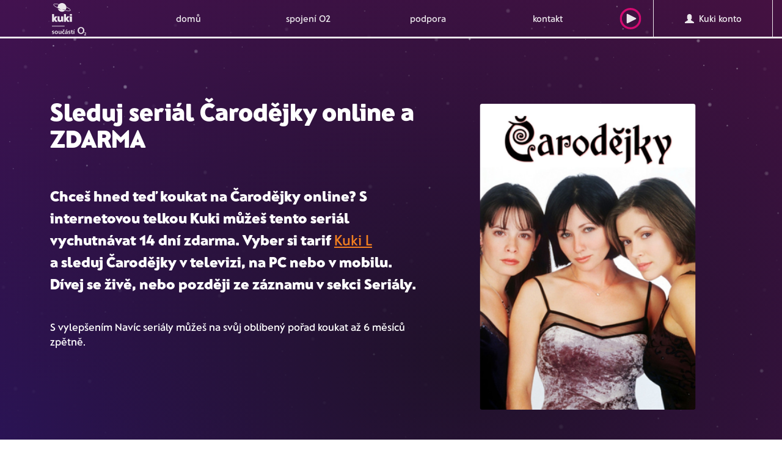

--- FILE ---
content_type: text/html; charset=utf-8
request_url: https://www.kuki.cz/serial/carodejky
body_size: 681721
content:
<!DOCTYPE html><html lang="cs"><head><meta charset="utf-8"><meta http-equiv="X-UA-Compatible" content="IE=edge"><meta name="description" content="Koukej se na seriál Čarodějky online a 14 dní zdarma. Díky telce Kuki si ho můžeš pustit až 6 měsíců zpětně – v televizi, na počítači i v mobilu a tabletu."/><meta name="robots" content="all"/><meta name="googlebot" content="snippet,archive"/><meta name="viewport" content="width=device-width, initial-scale=1"><meta name="format-detection" content="telephone=no"><meta name="author" content="webmill - www.webmill.cz"/><title>
    Kuki.cz | Sleduj seriál Čarodějky online ZDARMA
</title><meta property="og:url" content="https://www.kuki.cz" /><meta property="og:type" content="website" /><meta property="og:title" content="" /><meta property="og:description" content="" /><meta property="og:image:type" content="image/jpeg" /><meta property="og:image" content="https://www.kuki.cz/static/images/ogimg.jpg" /><meta property="og:image:width" content="1200" /><meta property="og:image:height" content="628" /><meta property="og:locale" content="cs_CZ" /><meta property="og:site_name" content="kuki" /><link href="/static/css/a.4aba7ef16b34.css" rel="stylesheet" type="text/css" /><script type="text/javascript"> /* <![CDATA[

                                              ..::"created by"::..

                                                        .d°
                                                       ,ad
                                                     ,add
                                                    ,ad88
                                                    ,ad8PYaaa,,
                                                    a8PYPYPYPY8áaa,,
                                            "ba-,____            """""
                                              "88888888" "8d88"
                                              `"YdYdYd8  |d8'
                                                         ,8'
                                                    88  ,8'                                  88
                                                    88  8'                               88  88
                                                    88                               ""  88  88
                    8b      db      d8   ,adPPYba,  8" dPPYba,   88,dPYba,,adPYba,   88  88  88
                    °8b    d88b    d8'  a8P_____88  ,8P'    "8a  88P'   "88"    "8a  88  88  88
                     °8b  d8'°8b  d8'   8PP""""""".;88       d8  88      88      88  88  88  88
                      °8bd8'  °8bd8'    "8b,   ,aa; 88b,   ,a8"  88      88      88  88  88  88
                        YP      YP       `"Ybbd8"'  8Y"Ybbd8"'   88      88      88  88  88  88

                                                www.webmill.cz

            ]]> */ </script><!--[if lt IE 9]><script src="https://oss.maxcdn.com/html5shiv/3.7.2/html5shiv.min.js"></script><script src="https://oss.maxcdn.com/respond/1.4.2/respond.min.js"></script><![endif]--><link rel="apple-touch-icon" sizes="180x180" href="/static/images/favicons/apple-touch-icon.png?v=476ExLyq74"><link rel="icon" type="image/png" sizes="32x32" href="/static/images/favicons/favicon-32x32.png?v=476ExLyq74"><link rel="icon" type="image/png" sizes="192x192" href="/static/images/favicons/android-chrome-192x192.png?v=476ExLyq74"><link rel="icon" type="image/png" sizes="16x16" href="/static/images/favicons/favicon-16x16.png?v=476ExLyq74"><link rel="manifest" href="/static/images/favicons/site.webmanifest?v=476ExLyq74"><link rel="mask-icon" href="/static/images/favicons/safari-pinned-tab.svg?v=476ExLyq74" color="#36255f"><link rel="shortcut icon" href="/static/images/favicons/favicon.ico?v=476ExLyq74"><meta name="msapplication-TileColor" content="#e50b76"><meta name="msapplication-TileImage" content="/static/images/favicons/mstile-144x144.png?v=476ExLyq74"><meta name="msapplication-config" content="/static/images/favicons/browserconfig.xml?v=476ExLyq74"><meta name="theme-color" content="#e50b76"><script>
    window.NXCMS_CONSENT_MODE = true;
    window.dataLayer = window.dataLayer || [];
    function gtag(){dataLayer.push(arguments);}

    gtag('consent', 'default', {
        'ad_storage': 'denied',
        'analytics_storage': 'denied',
        'personalization_storage': 'denied',
        'ad_user_data': 'denied',
        'ad_personalization': 'denied',
        'wait_for_update': 10000
    });
    gtag('js', new Date());

    
</script><script>(function(w,d,s,l,i){w[l]=w[l]||[];w[l].push({'gtm.start':
                new Date().getTime(),event:'gtm.js'});var f=d.getElementsByTagName(s)[0],
                j=d.createElement(s),dl=l!='dataLayer'?'&l='+l:'';j.async=true;j.src=
                'https://www.googletagmanager.com/gtm.js?id='+i+dl;f.parentNode.insertBefore(j,f);
                })(window,document,'script','dataLayer','GTM-KM3XT3J');</script><script>
                (function(d,e,f,k,g,h,a,c,b){d[g]=b=d[g]||{};b.ls=[];b.configure=function(){this.cfg=h.call(arguments)};
                b.instantiate=function(){var a=new b.widget;a.init.apply(a,arguments);return a};b.widget=function(){};
                b.widget.prototype.init=function(){this.cfg=h.call(arguments);b.ls.push(this)};a=e.createElement(f);
                c=e.getElementsByTagName(f)[0];a.async=1;a.src=k;c.parentNode.insertBefore(a,c)})(window,document,"script",
                "https://cmb.o2.cz/scripts/init.js","O2remoteCmb",Array.prototype.slice);
                O2remoteCmb.configure("netboxkuki", "cs", {
                    "styleVersion": 2
                  });
            </script></head><body><link href="/static/css/a.4aba7ef16b34.css" rel="stylesheet" type="text/css" /><noscript><iframe src="https://www.googletagmanager.com/ns.html?id=GTM-KM3XT3J"
                height="0" width="0" style="display:none;visibility:hidden"></iframe></noscript><!--navigacni menu--><div class="container navMain redesign2021 
"><nav class="navbar"><!-- Brand and toggle get grouped for better mobile display --><div class="navbar-header"><button type="button" class="navbar-toggle collapsed" data-toggle="collapse" data-target="#kuki-menu" aria-expanded="false"><i class="glyphicon glyphicon-menu-hamburger"></i> MENU
            </button><div class="hidden-md hidden-lg logo-mobile"><a href="/" class="logonewmobile"><svg version="1.1" id="Vrstva_1" xmlns="http://www.w3.org/2000/svg" xmlns:xlink="http://www.w3.org/1999/xlink" x="0px" y="0px"
	 width="203.783px" height="193.926px" viewBox="0 0 203.783 193.926" enable-background="new 0 0 203.783 193.926"
	 xml:space="preserve"><path fill="#FFFFFF" d="M71.979,68.023v42.47c0,1.196,0.795,1.991,1.991,1.991h7.963c1.195,0,1.991-0.795,1.991-1.991v-9.355
	l7.045,10.293c0.531,0.738,1.328,1.068,2.323,1.068h9.214c1.129,0,1.726-0.795,1.726-1.525c-0.019-0.391-0.158-0.764-0.396-1.07
	L92.752,95.419l9.755-13.342c0.93-1.255,0.463-2.779-1.197-2.779h-9.022c-0.931,0-1.792,0.271-2.325,1.067l-6.038,9.156v-21.5
	c0-1.194-0.796-1.992-1.991-1.992h-7.963C72.774,66.031,71.979,66.828,71.979,68.023 M33.486,81.296v19.184
	c0,6.705,5.316,12.676,13.869,12.676c4.049,0,7.434-1.457,10.156-3.584l4.445,2.326c1.527,0.795,2.455,1.258,3.186,1.258
	c0.995,0,1.792-0.661,1.792-1.924V81.296c0-1.265-0.731-1.992-1.989-2H56.58c-1.326-0.002-1.989,0.662-1.989,1.99v19.244
	c-1.527,1.33-3.519,1.992-4.646,1.992c-3.119,0-4.115-2.123-4.115-4.977v-16.25c0-1.265-0.73-1.992-1.991-1.992h-8.362
	C34.149,79.304,33.486,80.033,33.486,81.296 M10.654,66.031H2.691c-1.195,0-1.99,0.798-1.99,1.992v42.47
	c0,1.196,0.795,1.991,1.99,1.991h7.963c1.196,0,1.991-0.795,1.991-1.991v-9.355l7.035,10.293c0.533,0.738,1.328,1.068,2.325,1.068
	h9.225c1.126,0,1.727-0.795,1.727-1.525c-0.019-0.391-0.155-0.762-0.395-1.07l-11.088-14.47l9.757-13.354
	c0.928-1.255,0.465-2.779-1.195-2.779H21.01c-0.931,0-1.792,0.271-2.322,1.068l-6.041,9.155v-21.5
	C12.646,66.828,11.851,66.031,10.654,66.031 M108.55,43.468h-0.006c-0.354,0.998-1.926,1.758-4.424,2.139
	c-2.828,0.427-6.842,0.359-11.596-0.215c-3.208-0.381-6.678-0.969-10.356-1.74c-0.807-0.172-1.625-0.352-2.45-0.537
	c-5.418-1.231-11.22-2.84-17.179-4.771L58.689,37l22.946,3.602c2.887-4.293,4.425-9.352,4.418-14.522v-0.47
	c3.865,1.896,7.63,3.982,11.28,6.261c4.048,2.565,7.207,5.034,9.13,7.151C108.166,40.89,108.903,42.47,108.55,43.468 M40.009,9.277
	c-3.968,4.699-6.14,10.652-6.131,16.802c0,0.254,0,0.51,0.013,0.762c-3.868-1.892-7.635-3.982-11.286-6.264
	c-4.05-2.566-7.207-5.033-9.131-7.152c-1.7-1.869-2.44-3.447-2.081-4.451c0.359-1.006,1.926-1.756,4.422-2.139
	c1.417-0.197,2.848-0.289,4.277-0.275c2.445,0.021,4.889,0.185,7.314,0.49C31.643,7.573,35.849,8.318,40.009,9.277 M111.054,44.359
	c0.719-2.021-0.166-4.422-2.625-7.129c-2.115-2.324-5.369-4.883-9.679-7.61c-4.178-2.603-8.498-4.97-12.942-7.086
	C83.843,8.259,70.679-1.719,56.406,0.248c-5.346,0.735-10.332,3.11-14.271,6.8c-4.752-1.146-9.564-2.025-14.413-2.637
	c-5.065-0.601-9.208-0.668-12.313-0.193C11.794,4.759,9.597,6.064,8.88,8.089c-0.719,2.022,0.162,4.42,2.623,7.127
	c2.113,2.322,5.369,4.885,9.679,7.611c4.181,2.606,8.506,4.979,12.954,7.1l0.027,0.016c6.953,3.326,14.078,6.275,21.348,8.838
	l0.594,0.214l0.975,0.407L35.3,34.582c4.696,13.621,19.545,20.856,33.166,16.162c3.364-1.16,6.456-2.996,9.084-5.396
	c4.833,1.174,9.728,2.072,14.663,2.691c2.529,0.317,5.077,0.487,7.626,0.508c1.566,0.012,3.133-0.092,4.684-0.313
	C108.138,47.687,110.335,46.382,111.054,44.359 M119.229,74.326v-6.304c0-1.194-0.797-1.992-1.987-1.992h-8.365
	c-1.194,0-1.989,0.798-1.989,1.992v6.304c0,1.194,0.795,1.991,1.989,1.991h8.36C118.433,76.318,119.229,75.521,119.229,74.326
	 M119.229,110.496v-29.2c0-1.197-0.797-1.992-1.987-1.992h-11.884c-1.328,0-2.057,0.664-2.057,1.594
	c0,0.795,0.596,1.658,1.129,2.588l2.455,4.115v22.896c0,1.196,0.795,1.991,1.99,1.991h8.361
	C118.433,112.488,119.229,111.693,119.229,110.496"/><rect y="136.695" fill="#FFFFFF" width="75.467" height="3.461"/><path fill="#FFFFFF" d="M153.037,164.553c0,11.246,8.164,20.564,20.024,20.564c11.783,0,19.947-9.318,19.947-20.564
	c0-11.938-8.01-20.563-19.947-20.563C161.046,143.99,153.037,152.615,153.037,164.553 M160.737,164.553
	c0-7.471,4.546-14.709,12.324-14.709c7.701,0,12.246,7.238,12.246,14.709c0,7.01-3.774,14.711-12.246,14.711
	C164.513,179.264,160.737,171.563,160.737,164.553"/><path fill="#FFFFFF" d="M203.783,193.926v-2.74h-7.103c2.842-2.791,6.555-6.18,6.555-9.867c0-3.414-2.145-5.084-5.457-5.084
	c-1.771,0-3.59,0.447-5.159,1.246l0.274,2.892c1.146-0.748,2.541-1.396,4.012-1.396c1.421,0,2.841,0.748,2.841,2.344
	c0,3.189-5.906,8.123-7.524,9.691v2.916L203.783,193.926L203.783,193.926z"/><path fill="#FFFFFF" d="M12.745,170.234c-1.485-0.508-2.573-0.797-4.347-0.797c-1.305,0-2.863,0.471-2.863,2.064
	c0,2.971,8.441,1.088,8.441,7.824c0,4.348-3.877,6.086-7.824,6.086c-1.848,0-3.73-0.326-5.508-0.798l0.291-3.983
	c1.521,0.76,3.115,1.229,4.781,1.229c1.232,0,3.188-0.471,3.188-2.28c0-3.658-8.439-1.158-8.439-7.896
	c0-4.021,3.514-5.797,7.316-5.797c2.283,0,3.77,0.363,5.29,0.689L12.745,170.234z"/><path fill="#FFFFFF" d="M26.293,165.887c5.541,0,9.779,3.732,9.779,9.891c0,5.359-3.586,9.636-9.779,9.636
	c-6.16,0-9.746-4.275-9.746-9.636C16.547,169.619,20.787,165.887,26.293,165.887 M26.293,181.645c3.73,0,4.709-3.332,4.709-6.447
	c0-2.862-1.522-5.543-4.709-5.543c-3.152,0-4.674,2.755-4.674,5.543C21.619,178.275,22.597,181.645,26.293,181.645"/><path fill="#FFFFFF" d="M57.011,184.979H52.41v-2.537h-0.072c-1.485,1.813-3.586,2.972-6.122,2.972
	c-4.419,0-6.341-3.115-6.341-7.318v-11.771h4.854v9.962c0,2.282,0.036,5.36,3.152,5.36c3.514,0,4.274-3.803,4.274-6.192v-9.13h4.854
	v18.655H57.011z"/><path fill="#FFFFFF" d="M74.108,170.342c-0.87-0.398-1.812-0.688-3.297-0.688c-3.007,0-4.927,2.392-4.927,5.904
	c0,3.441,1.629,6.086,5.035,6.086c1.377,0,2.897-0.508,3.731-0.869l0.217,4.021c-1.413,0.434-2.862,0.615-4.854,0.615
	c-6.121,0-9.2-4.166-9.2-9.854c0-5.396,3.188-9.672,9.021-9.672c1.955,0,3.368,0.217,4.709,0.615L74.108,170.342z M67.623,163.785
	l-3.586-5.289h3.297l2.463,3.188l2.463-3.188h3.225l-3.586,5.289H67.623z"/><path fill="#FFFFFF" d="M78.926,167.301c1.885-0.871,4.42-1.414,6.484-1.414c5.687,0,8.042,2.355,8.042,7.861v2.391
	c0,1.883,0.036,3.297,0.071,4.674c0.036,1.412,0.11,2.717,0.219,4.166h-4.275c-0.181-0.979-0.181-2.211-0.217-2.791h-0.072
	c-1.123,2.066-3.55,3.226-5.76,3.226c-3.297,0-6.521-1.992-6.521-5.543c0-2.789,1.34-4.418,3.188-5.324
	c1.847-0.906,4.239-1.088,6.267-1.088h2.682c0-3.006-1.342-4.021-4.203-4.021c-2.065,0-4.131,0.797-5.76,2.029L78.926,167.301z
	 M84.613,181.861c1.484,0,2.644-0.649,3.405-1.666c0.796-1.051,1.015-2.391,1.015-3.84h-2.102c-2.174,0-5.398,0.363-5.398,3.226
	C81.533,181.174,82.874,181.861,84.613,181.861 M86.787,158.496h4.962l-4.962,5.289h-3.008L86.787,158.496z"/><path fill="#FFFFFF" d="M109.317,170.234c-1.485-0.508-2.571-0.797-4.346-0.797c-1.305,0-2.861,0.471-2.861,2.064
	c0,2.971,8.439,1.088,8.439,7.824c0,4.348-3.877,6.086-7.824,6.086c-1.85,0-3.731-0.326-5.506-0.798l0.291-3.983
	c1.521,0.76,3.113,1.229,4.781,1.229c1.231,0,3.188-0.471,3.188-2.28c0-3.658-8.441-1.158-8.441-7.896
	c0-4.021,3.513-5.797,7.318-5.797c2.283,0,3.768,0.363,5.289,0.689L109.317,170.234z"/><path fill="#FFFFFF" d="M115.91,169.871h-3.586v-3.55h3.586v-3.731l4.854-1.557v5.288h4.31v3.55h-4.31v8.694
	c0,1.595,0.435,3.078,2.281,3.078c0.869,0,1.701-0.182,2.211-0.506l0.145,3.84c-1.016,0.289-2.139,0.435-3.586,0.435
	c-3.805,0-5.905-2.354-5.905-6.05V169.871z"/><path fill="#FFFFFF" d="M128.517,166.322h4.854v18.656h-4.854V166.322z M131.776,158.496h4.961l-4.961,5.289h-3.008L131.776,158.496
	z"/></svg></a></div><div class="hidden-md hidden-lg"><a href="https://play.kuki.tv/" target="_blank" rel="nofollow" class="SearchMobile playSVGbutton" title="Kuki play">
                    Pustit&nbsp;<svg width="62px" height="62px" viewBox="0 0 62 62" version="1.1" xmlns="http://www.w3.org/2000/svg" xmlns:xlink="http://www.w3.org/1999/xlink"><g class="SVGPlay-Kuki-UI-TV" stroke="none" stroke-width="1" fill="none" fill-rule="evenodd"><g class="SVGPlay-00-00-kuki-styleguide" transform="translate(-2707.000000, -8733.000000)"><g class="SVGPlay-buttons/play-button" transform="translate(2707.000000, 8733.000000)"><g class="SVGPlay-Button-play"><path d="M31,62 C13.8791728,62 0,48.1208272 0,31 C0,13.8791728 13.8791728,0 31,0 C48.1208272,0 62,13.8791728 62,31 C62,48.1208272 48.1208272,62 31,62 Z M31,56 C44.8071187,56 56,44.8071187 56,31 C56,17.1928813 44.8071187,6 31,6 C17.1928813,6 6,17.1928813 6,31 C6,44.8071187 17.1928813,56 31,56 Z" class="SVGPlay-Oval" fill="#E50B76" fill-rule="nonzero"/><path d="M33.6986844,16.3984642 L45.4626165,39.9263282 C45.956595,40.9142852 45.5561463,42.1156313 44.5681893,42.6096098 C44.2904784,42.7484652 43.9842523,42.8207554 43.6737621,42.8207554 L20.145898,42.8207554 C19.0413285,42.8207554 18.145898,41.9253249 18.145898,40.8207554 C18.145898,40.5102652 18.2181882,40.2040391 18.3570437,39.9263282 L30.1209757,16.3984642 C30.6149542,15.4105072 31.8163003,15.0100585 32.8042572,15.504037 C33.1913121,15.6975644 33.505157,16.0114094 33.6986844,16.3984642 Z" class="SVGPlay-Triangle" fill="#FFFFFF" transform="translate(31.910378, 30.910378) rotate(90.000000) translate(-31.910378, -30.910378) "/></g></g></g></g></svg></a></div></div><!-- Collect the nav links, forms, and other content for toggling --><div class="collapse navbar-collapse new" id="kuki-menu"><ul class="nav navbar-nav hidden-sm hidden-xs"><li><a href="/" class="logonew"><svg version="1.1" id="Vrstva_1" xmlns="http://www.w3.org/2000/svg" xmlns:xlink="http://www.w3.org/1999/xlink" x="0px" y="0px"
	 width="203.783px" height="193.926px" viewBox="0 0 203.783 193.926" enable-background="new 0 0 203.783 193.926"
	 xml:space="preserve"><path fill="#FFFFFF" d="M71.979,68.023v42.47c0,1.196,0.795,1.991,1.991,1.991h7.963c1.195,0,1.991-0.795,1.991-1.991v-9.355
	l7.045,10.293c0.531,0.738,1.328,1.068,2.323,1.068h9.214c1.129,0,1.726-0.795,1.726-1.525c-0.019-0.391-0.158-0.764-0.396-1.07
	L92.752,95.419l9.755-13.342c0.93-1.255,0.463-2.779-1.197-2.779h-9.022c-0.931,0-1.792,0.271-2.325,1.067l-6.038,9.156v-21.5
	c0-1.194-0.796-1.992-1.991-1.992h-7.963C72.774,66.031,71.979,66.828,71.979,68.023 M33.486,81.296v19.184
	c0,6.705,5.316,12.676,13.869,12.676c4.049,0,7.434-1.457,10.156-3.584l4.445,2.326c1.527,0.795,2.455,1.258,3.186,1.258
	c0.995,0,1.792-0.661,1.792-1.924V81.296c0-1.265-0.731-1.992-1.989-2H56.58c-1.326-0.002-1.989,0.662-1.989,1.99v19.244
	c-1.527,1.33-3.519,1.992-4.646,1.992c-3.119,0-4.115-2.123-4.115-4.977v-16.25c0-1.265-0.73-1.992-1.991-1.992h-8.362
	C34.149,79.304,33.486,80.033,33.486,81.296 M10.654,66.031H2.691c-1.195,0-1.99,0.798-1.99,1.992v42.47
	c0,1.196,0.795,1.991,1.99,1.991h7.963c1.196,0,1.991-0.795,1.991-1.991v-9.355l7.035,10.293c0.533,0.738,1.328,1.068,2.325,1.068
	h9.225c1.126,0,1.727-0.795,1.727-1.525c-0.019-0.391-0.155-0.762-0.395-1.07l-11.088-14.47l9.757-13.354
	c0.928-1.255,0.465-2.779-1.195-2.779H21.01c-0.931,0-1.792,0.271-2.322,1.068l-6.041,9.155v-21.5
	C12.646,66.828,11.851,66.031,10.654,66.031 M108.55,43.468h-0.006c-0.354,0.998-1.926,1.758-4.424,2.139
	c-2.828,0.427-6.842,0.359-11.596-0.215c-3.208-0.381-6.678-0.969-10.356-1.74c-0.807-0.172-1.625-0.352-2.45-0.537
	c-5.418-1.231-11.22-2.84-17.179-4.771L58.689,37l22.946,3.602c2.887-4.293,4.425-9.352,4.418-14.522v-0.47
	c3.865,1.896,7.63,3.982,11.28,6.261c4.048,2.565,7.207,5.034,9.13,7.151C108.166,40.89,108.903,42.47,108.55,43.468 M40.009,9.277
	c-3.968,4.699-6.14,10.652-6.131,16.802c0,0.254,0,0.51,0.013,0.762c-3.868-1.892-7.635-3.982-11.286-6.264
	c-4.05-2.566-7.207-5.033-9.131-7.152c-1.7-1.869-2.44-3.447-2.081-4.451c0.359-1.006,1.926-1.756,4.422-2.139
	c1.417-0.197,2.848-0.289,4.277-0.275c2.445,0.021,4.889,0.185,7.314,0.49C31.643,7.573,35.849,8.318,40.009,9.277 M111.054,44.359
	c0.719-2.021-0.166-4.422-2.625-7.129c-2.115-2.324-5.369-4.883-9.679-7.61c-4.178-2.603-8.498-4.97-12.942-7.086
	C83.843,8.259,70.679-1.719,56.406,0.248c-5.346,0.735-10.332,3.11-14.271,6.8c-4.752-1.146-9.564-2.025-14.413-2.637
	c-5.065-0.601-9.208-0.668-12.313-0.193C11.794,4.759,9.597,6.064,8.88,8.089c-0.719,2.022,0.162,4.42,2.623,7.127
	c2.113,2.322,5.369,4.885,9.679,7.611c4.181,2.606,8.506,4.979,12.954,7.1l0.027,0.016c6.953,3.326,14.078,6.275,21.348,8.838
	l0.594,0.214l0.975,0.407L35.3,34.582c4.696,13.621,19.545,20.856,33.166,16.162c3.364-1.16,6.456-2.996,9.084-5.396
	c4.833,1.174,9.728,2.072,14.663,2.691c2.529,0.317,5.077,0.487,7.626,0.508c1.566,0.012,3.133-0.092,4.684-0.313
	C108.138,47.687,110.335,46.382,111.054,44.359 M119.229,74.326v-6.304c0-1.194-0.797-1.992-1.987-1.992h-8.365
	c-1.194,0-1.989,0.798-1.989,1.992v6.304c0,1.194,0.795,1.991,1.989,1.991h8.36C118.433,76.318,119.229,75.521,119.229,74.326
	 M119.229,110.496v-29.2c0-1.197-0.797-1.992-1.987-1.992h-11.884c-1.328,0-2.057,0.664-2.057,1.594
	c0,0.795,0.596,1.658,1.129,2.588l2.455,4.115v22.896c0,1.196,0.795,1.991,1.99,1.991h8.361
	C118.433,112.488,119.229,111.693,119.229,110.496"/><rect y="136.695" fill="#FFFFFF" width="75.467" height="3.461"/><path fill="#FFFFFF" d="M153.037,164.553c0,11.246,8.164,20.564,20.024,20.564c11.783,0,19.947-9.318,19.947-20.564
	c0-11.938-8.01-20.563-19.947-20.563C161.046,143.99,153.037,152.615,153.037,164.553 M160.737,164.553
	c0-7.471,4.546-14.709,12.324-14.709c7.701,0,12.246,7.238,12.246,14.709c0,7.01-3.774,14.711-12.246,14.711
	C164.513,179.264,160.737,171.563,160.737,164.553"/><path fill="#FFFFFF" d="M203.783,193.926v-2.74h-7.103c2.842-2.791,6.555-6.18,6.555-9.867c0-3.414-2.145-5.084-5.457-5.084
	c-1.771,0-3.59,0.447-5.159,1.246l0.274,2.892c1.146-0.748,2.541-1.396,4.012-1.396c1.421,0,2.841,0.748,2.841,2.344
	c0,3.189-5.906,8.123-7.524,9.691v2.916L203.783,193.926L203.783,193.926z"/><path fill="#FFFFFF" d="M12.745,170.234c-1.485-0.508-2.573-0.797-4.347-0.797c-1.305,0-2.863,0.471-2.863,2.064
	c0,2.971,8.441,1.088,8.441,7.824c0,4.348-3.877,6.086-7.824,6.086c-1.848,0-3.73-0.326-5.508-0.798l0.291-3.983
	c1.521,0.76,3.115,1.229,4.781,1.229c1.232,0,3.188-0.471,3.188-2.28c0-3.658-8.439-1.158-8.439-7.896
	c0-4.021,3.514-5.797,7.316-5.797c2.283,0,3.77,0.363,5.29,0.689L12.745,170.234z"/><path fill="#FFFFFF" d="M26.293,165.887c5.541,0,9.779,3.732,9.779,9.891c0,5.359-3.586,9.636-9.779,9.636
	c-6.16,0-9.746-4.275-9.746-9.636C16.547,169.619,20.787,165.887,26.293,165.887 M26.293,181.645c3.73,0,4.709-3.332,4.709-6.447
	c0-2.862-1.522-5.543-4.709-5.543c-3.152,0-4.674,2.755-4.674,5.543C21.619,178.275,22.597,181.645,26.293,181.645"/><path fill="#FFFFFF" d="M57.011,184.979H52.41v-2.537h-0.072c-1.485,1.813-3.586,2.972-6.122,2.972
	c-4.419,0-6.341-3.115-6.341-7.318v-11.771h4.854v9.962c0,2.282,0.036,5.36,3.152,5.36c3.514,0,4.274-3.803,4.274-6.192v-9.13h4.854
	v18.655H57.011z"/><path fill="#FFFFFF" d="M74.108,170.342c-0.87-0.398-1.812-0.688-3.297-0.688c-3.007,0-4.927,2.392-4.927,5.904
	c0,3.441,1.629,6.086,5.035,6.086c1.377,0,2.897-0.508,3.731-0.869l0.217,4.021c-1.413,0.434-2.862,0.615-4.854,0.615
	c-6.121,0-9.2-4.166-9.2-9.854c0-5.396,3.188-9.672,9.021-9.672c1.955,0,3.368,0.217,4.709,0.615L74.108,170.342z M67.623,163.785
	l-3.586-5.289h3.297l2.463,3.188l2.463-3.188h3.225l-3.586,5.289H67.623z"/><path fill="#FFFFFF" d="M78.926,167.301c1.885-0.871,4.42-1.414,6.484-1.414c5.687,0,8.042,2.355,8.042,7.861v2.391
	c0,1.883,0.036,3.297,0.071,4.674c0.036,1.412,0.11,2.717,0.219,4.166h-4.275c-0.181-0.979-0.181-2.211-0.217-2.791h-0.072
	c-1.123,2.066-3.55,3.226-5.76,3.226c-3.297,0-6.521-1.992-6.521-5.543c0-2.789,1.34-4.418,3.188-5.324
	c1.847-0.906,4.239-1.088,6.267-1.088h2.682c0-3.006-1.342-4.021-4.203-4.021c-2.065,0-4.131,0.797-5.76,2.029L78.926,167.301z
	 M84.613,181.861c1.484,0,2.644-0.649,3.405-1.666c0.796-1.051,1.015-2.391,1.015-3.84h-2.102c-2.174,0-5.398,0.363-5.398,3.226
	C81.533,181.174,82.874,181.861,84.613,181.861 M86.787,158.496h4.962l-4.962,5.289h-3.008L86.787,158.496z"/><path fill="#FFFFFF" d="M109.317,170.234c-1.485-0.508-2.571-0.797-4.346-0.797c-1.305,0-2.861,0.471-2.861,2.064
	c0,2.971,8.439,1.088,8.439,7.824c0,4.348-3.877,6.086-7.824,6.086c-1.85,0-3.731-0.326-5.506-0.798l0.291-3.983
	c1.521,0.76,3.113,1.229,4.781,1.229c1.231,0,3.188-0.471,3.188-2.28c0-3.658-8.441-1.158-8.441-7.896
	c0-4.021,3.513-5.797,7.318-5.797c2.283,0,3.768,0.363,5.289,0.689L109.317,170.234z"/><path fill="#FFFFFF" d="M115.91,169.871h-3.586v-3.55h3.586v-3.731l4.854-1.557v5.288h4.31v3.55h-4.31v8.694
	c0,1.595,0.435,3.078,2.281,3.078c0.869,0,1.701-0.182,2.211-0.506l0.145,3.84c-1.016,0.289-2.139,0.435-3.586,0.435
	c-3.805,0-5.905-2.354-5.905-6.05V169.871z"/><path fill="#FFFFFF" d="M128.517,166.322h4.854v18.656h-4.854V166.322z M131.776,158.496h4.961l-4.961,5.289h-3.008L131.776,158.496
	z"/></svg></a></li><li ><a href="/"  >domů</a><div class="arrowsub"><div class="arrINOne"></div><div class="arrINTwo"></div></div></li><li ><a href="/podpora#spojeni-s-o2"  >spojení O2</a><div class="arrowsub"><div class="arrINOne"></div><div class="arrINTwo"></div></div></li><li ><a href="/podpora"  >podpora</a><div class="arrowsub"><div class="arrINOne"></div><div class="arrINTwo"></div></div></li><li ><a href="/kontakt"  >kontakt</a><div class="arrowsub"><div class="arrINOne"></div><div class="arrINTwo"></div></div></li><!--
                <li class="menuicon1 invert"><a href="#" ><img class="iconGray" src="/static/images/cart.png"><img class="iconwhite" src="/static/images/cart-white.png"></a></li>
                --><li class="menuicon1 invert serchIcoMenu"><a href="https://play.kuki.tv/" target="_blank" rel="nofollow" class="playSVGbutton" title="Kuki play"><svg width="62px" height="62px" viewBox="0 0 62 62" version="1.1" xmlns="http://www.w3.org/2000/svg" xmlns:xlink="http://www.w3.org/1999/xlink"><g class="SVGPlay-Kuki-UI-TV" stroke="none" stroke-width="1" fill="none" fill-rule="evenodd"><g class="SVGPlay-00-00-kuki-styleguide" transform="translate(-2707.000000, -8733.000000)"><g class="SVGPlay-buttons/play-button" transform="translate(2707.000000, 8733.000000)"><g class="SVGPlay-Button-play"><path d="M31,62 C13.8791728,62 0,48.1208272 0,31 C0,13.8791728 13.8791728,0 31,0 C48.1208272,0 62,13.8791728 62,31 C62,48.1208272 48.1208272,62 31,62 Z M31,56 C44.8071187,56 56,44.8071187 56,31 C56,17.1928813 44.8071187,6 31,6 C17.1928813,6 6,17.1928813 6,31 C6,44.8071187 17.1928813,56 31,56 Z" class="SVGPlay-Oval" fill="#E50B76" fill-rule="nonzero"/><path d="M33.6986844,16.3984642 L45.4626165,39.9263282 C45.956595,40.9142852 45.5561463,42.1156313 44.5681893,42.6096098 C44.2904784,42.7484652 43.9842523,42.8207554 43.6737621,42.8207554 L20.145898,42.8207554 C19.0413285,42.8207554 18.145898,41.9253249 18.145898,40.8207554 C18.145898,40.5102652 18.2181882,40.2040391 18.3570437,39.9263282 L30.1209757,16.3984642 C30.6149542,15.4105072 31.8163003,15.0100585 32.8042572,15.504037 C33.1913121,15.6975644 33.505157,16.0114094 33.6986844,16.3984642 Z" class="SVGPlay-Triangle" fill="#FFFFFF" transform="translate(31.910378, 30.910378) rotate(90.000000) translate(-31.910378, -30.910378) "/></g></g></g></g></svg></a></li><li class="orderbtn konto"><a href="https://konto.kuki.cz" title="Přihlásit na Kuki konto"><span class="glyphicon glyphicon-user" aria-hidden="true"></span>&nbsp;&nbsp;Kuki konto
                    </a></li><!--
                <li class="menuicon2 invert"><a href="#"><img class="iconGray" src="/static/images/lang.png"><img src="/static/images/lang-white.png"></a></li>--></ul><ul class="nav navbar-nav navbar mobile hidden-md hidden-lg"><li ><a href="/"  >domů</a><div class="arrowsub"><div class="arrINOne"></div><div class="arrINTwo"></div></div></li><li ><a href="/podpora#spojeni-s-o2"  >spojení O2</a><div class="arrowsub"><div class="arrINOne"></div><div class="arrINTwo"></div></div></li><li ><a href="/podpora"  >podpora</a><div class="arrowsub"><div class="arrINOne"></div><div class="arrINTwo"></div></div></li><li ><a href="/kontakt"  >kontakt</a><div class="arrowsub"><div class="arrINOne"></div><div class="arrINTwo"></div></div></li><!--
                <li><a href="#" >e-shop</a></li>
                --><li><a href="https://konto.kuki.cz"><span class="glyphicon glyphicon-user" aria-hidden="true"></span> Kuki konto
                    </a></li></ul></div><!-- /.navbar-collapse --></nav></div><div class="container searchFormCont"><div class="container mainIn searchContIn "><form action="/vyhledat/" method="get" id="search-form" data-ga-event="jsform" data-ga-event-label="vyhledavaci formular v menu"><div class="input-field"><input id="search" type="search" name="q" required value="" autocomplete="off" placeholder="Co chceš najít?" required oninvalid="this.setCustomValidity('Vyplň, prosím, toto pole.')" oninput="setCustomValidity('')"><button type="submit" form="search-form" value="Submit"><span class="glyphicon glyphicon-ok" aria-hidden="true"></span></button></div><div id="search-autocomplete"></div></form></div></div><!--navigacni menu end--><div class="containr-fluid redesign2021master"><div class="container main transition newgradient baseContainer carusel"><div class="gradientCont"><svg version="1.1" id="kukistars" xmlns="http://www.w3.org/2000/svg" xmlns:xlink="http://www.w3.org/1999/xlink" x="0px" y="0px"
	 viewBox="0 0 1920 1080" enable-background="new 0 0 1920 1080" xml:space="preserve"><g><g><defs><polygon id="SVGID_1_" points="383.819,687.122 385.492,684.064 387.165,687.122 390.223,688.795 387.165,690.468 
				385.492,693.527 383.819,690.468 380.76,688.795 			"/></defs><clipPath id="SVGID_2_"><use xlink:href="#SVGID_1_"  overflow="visible"/></clipPath><defs><filter id="Adobe_OpacityMaskFilter" filterUnits="userSpaceOnUse" x="376.029" y="679.332" width="18.926" height="18.926"><feColorMatrix  type="matrix" values="1 0 0 0 0  0 1 0 0 0  0 0 1 0 0  0 0 0 1 0"/></filter></defs><mask maskUnits="userSpaceOnUse" x="376.029" y="679.332" width="18.926" height="18.926" id="SVGID_3_"><g filter="url(#Adobe_OpacityMaskFilter)"><radialGradient id="SVGID_4_" cx="31.7695" cy="1053.3568" r="0.5834" gradientTransform="matrix(5.0907 -5.0907 -5.0907 -5.0907 5586.0869 6212.8477)" gradientUnits="userSpaceOnUse"><stop  offset="0" style="stop-color:#FFFFFF"/><stop  offset="1" style="stop-color:#000000"/></radialGradient><polygon clip-path="url(#SVGID_2_)" fill="url(#SVGID_4_)" points="376.029,688.795 385.492,679.332 394.955,688.795 
					385.492,698.258 				"/></g></mask><radialGradient id="SVGID_5_" cx="31.7679" cy="1053.3553" r="0.5834" gradientTransform="matrix(5.0907 -5.0907 -5.0907 -5.0907 5586.0869 6212.832)" gradientUnits="userSpaceOnUse"><stop  offset="0" style="stop-color:#FFFFFF"/><stop  offset="1" style="stop-color:#FFFFFF"/></radialGradient><polygon clip-path="url(#SVGID_2_)" mask="url(#SVGID_3_)" fill="url(#SVGID_5_)" points="376.029,688.795 385.492,679.332 
			394.955,688.795 385.492,698.258 		"/></g><g><defs><polygon id="SVGID_6_" points="916.452,860.515 918.125,857.456 919.797,860.515 922.857,862.188 919.797,863.861 
				918.125,866.919 916.452,863.861 913.393,862.188 			"/></defs><clipPath id="SVGID_7_"><use xlink:href="#SVGID_6_"  overflow="visible"/></clipPath><defs><filter id="Adobe_OpacityMaskFilter_1_" filterUnits="userSpaceOnUse" x="908.662" y="852.725" width="18.927" height="18.926"><feColorMatrix  type="matrix" values="1 0 0 0 0  0 1 0 0 0  0 0 1 0 0  0 0 0 1 0"/></filter></defs><mask maskUnits="userSpaceOnUse" x="908.662" y="852.725" width="18.927" height="18.926" id="SVGID_8_"><g filter="url(#Adobe_OpacityMaskFilter_1_)"><radialGradient id="SVGID_9_" cx="6.596" cy="1102.8298" r="0.5832" gradientTransform="matrix(5.0907 -5.0907 -5.0907 -5.0907 6498.7227 6509.9414)" gradientUnits="userSpaceOnUse"><stop  offset="0" style="stop-color:#FFFFFF"/><stop  offset="1" style="stop-color:#000000"/></radialGradient><polygon clip-path="url(#SVGID_7_)" fill="url(#SVGID_9_)" points="908.662,862.188 918.125,852.725 927.588,862.188 
					918.125,871.651 				"/></g></mask><radialGradient id="SVGID_10_" cx="6.5944" cy="1102.8282" r="0.5836" gradientTransform="matrix(5.0907 -5.0907 -5.0907 -5.0907 6498.7227 6509.9258)" gradientUnits="userSpaceOnUse"><stop  offset="0" style="stop-color:#FFFFFF"/><stop  offset="1" style="stop-color:#FFFFFF"/></radialGradient><polygon clip-path="url(#SVGID_7_)" mask="url(#SVGID_8_)" fill="url(#SVGID_10_)" points="908.662,862.188 918.125,852.725 
			927.588,862.188 918.125,871.651 		"/></g><g><defs><polygon id="SVGID_11_" points="1151.476,85.982 1153.148,82.923 1154.821,85.982 1157.88,87.655 1154.821,89.328 
				1153.148,92.386 1151.476,89.328 1148.417,87.655 			"/></defs><clipPath id="SVGID_12_"><use xlink:href="#SVGID_11_"  overflow="visible"/></clipPath><defs><filter id="Adobe_OpacityMaskFilter_2_" filterUnits="userSpaceOnUse" x="1143.685" y="78.192" width="18.927" height="18.926"><feColorMatrix  type="matrix" values="1 0 0 0 0  0 1 0 0 0  0 0 1 0 0  0 0 0 1 0"/></filter></defs><mask maskUnits="userSpaceOnUse" x="1143.685" y="78.192" width="18.927" height="18.926" id="SVGID_13_"><g filter="url(#Adobe_OpacityMaskFilter_2_)"><radialGradient id="SVGID_14_" cx="105.753" cy="1155.8195" r="0.5832" gradientTransform="matrix(5.0907 -5.0907 -5.0907 -5.0907 6498.7227 6509.9414)" gradientUnits="userSpaceOnUse"><stop  offset="0" style="stop-color:#FFFFFF"/><stop  offset="1" style="stop-color:#000000"/></radialGradient><polygon clip-path="url(#SVGID_12_)" fill="url(#SVGID_14_)" points="1143.685,87.655 1153.149,78.192 1162.612,87.655 
					1153.149,97.117 				"/></g></mask><radialGradient id="SVGID_15_" cx="105.7514" cy="1155.818" r="0.5836" gradientTransform="matrix(5.0907 -5.0907 -5.0907 -5.0907 6498.7227 6509.9258)" gradientUnits="userSpaceOnUse"><stop  offset="0" style="stop-color:#FFFFFF"/><stop  offset="1" style="stop-color:#FFFFFF"/></radialGradient><polygon clip-path="url(#SVGID_12_)" mask="url(#SVGID_13_)" fill="url(#SVGID_15_)" points="1143.685,87.655 1153.149,78.192 
			1162.612,87.655 1153.149,97.117 		"/></g><g opacity="0.3"><g><g><defs><path id="SVGID_16_" d="M506.06,771.484c0,1.509-1.223,2.731-2.731,2.731c-1.508,0-2.73-1.222-2.73-2.731
						c0-1.508,1.222-2.73,2.73-2.73C504.837,768.753,506.06,769.976,506.06,771.484"/></defs><clipPath id="SVGID_17_"><use xlink:href="#SVGID_16_"  overflow="visible"/></clipPath><defs><filter id="Adobe_OpacityMaskFilter_3_" filterUnits="userSpaceOnUse" x="500.6" y="768.753" width="5.461" height="5.461"><feColorMatrix  type="matrix" values="1 0 0 0 0  0 1 0 0 0  0 0 1 0 0  0 0 0 1 0"/></filter></defs><mask maskUnits="userSpaceOnUse" x="500.6" y="768.753" width="5.461" height="5.461" id="SVGID_18_"><g filter="url(#Adobe_OpacityMaskFilter_3_)"><radialGradient id="SVGID_19_" cx="-60.7008" cy="963.0561" r="0.5832" gradientTransform="matrix(5.8758 0 0 -5.8758 859.9961 6430.2085)" gradientUnits="userSpaceOnUse"><stop  offset="0" style="stop-color:#FFFFFF"/><stop  offset="1" style="stop-color:#000000"/></radialGradient><rect x="500.6" y="768.753" clip-path="url(#SVGID_17_)" fill="url(#SVGID_19_)" width="5.461" height="5.461"/></g></mask><radialGradient id="SVGID_20_" cx="-60.7008" cy="963.0561" r="0.5832" gradientTransform="matrix(5.8758 0 0 -5.8758 859.9961 6430.2085)" gradientUnits="userSpaceOnUse"><stop  offset="0" style="stop-color:#FFFFFF"/><stop  offset="1" style="stop-color:#FFFFFF"/></radialGradient><rect x="500.6" y="768.753" clip-path="url(#SVGID_17_)" mask="url(#SVGID_18_)" fill="url(#SVGID_20_)" width="5.461" height="5.461"/></g><g opacity="0.56"><g><defs><rect id="SVGID_21_" x="354.399" y="787.981" width="5.462" height="5.462"/></defs><clipPath id="SVGID_22_"><use xlink:href="#SVGID_21_"  overflow="visible"/></clipPath><g clip-path="url(#SVGID_22_)"><defs><path id="SVGID_23_" d="M359.861,790.711c0,1.509-1.223,2.732-2.731,2.732c-1.508,0-2.73-1.223-2.73-2.732
								c0-1.508,1.222-2.73,2.73-2.73C358.638,787.981,359.861,789.203,359.861,790.711"/></defs><clipPath id="SVGID_24_"><use xlink:href="#SVGID_23_"  overflow="visible"/></clipPath><defs><filter id="Adobe_OpacityMaskFilter_4_" filterUnits="userSpaceOnUse" x="354.4" y="787.981" width="5.461" height="5.462"><feColorMatrix  type="matrix" values="1 0 0 0 0  0 1 0 0 0  0 0 1 0 0  0 0 0 1 0"/></filter></defs><mask maskUnits="userSpaceOnUse" x="354.4" y="787.981" width="5.461" height="5.462" id="SVGID_25_"><g filter="url(#Adobe_OpacityMaskFilter_4_)"><radialGradient id="SVGID_26_" cx="-42.95" cy="965.3906" r="0.5839" gradientTransform="matrix(5.8758 0 0 -5.8758 609.4961 6463.1538)" gradientUnits="userSpaceOnUse"><stop  offset="0" style="stop-color:#FFFFFF"/><stop  offset="1" style="stop-color:#000000"/></radialGradient><rect x="354.4" y="787.981" clip-path="url(#SVGID_24_)" fill="url(#SVGID_26_)" width="5.461" height="5.462"/></g></mask><radialGradient id="SVGID_27_" cx="-42.95" cy="965.3906" r="0.5839" gradientTransform="matrix(5.8758 0 0 -5.8758 609.4961 6463.1538)" gradientUnits="userSpaceOnUse"><stop  offset="0" style="stop-color:#FFFFFF"/><stop  offset="1" style="stop-color:#FFFFFF"/></radialGradient><rect x="354.4" y="787.981" clip-path="url(#SVGID_24_)" mask="url(#SVGID_25_)" fill="url(#SVGID_27_)" width="5.461" height="5.462"/></g></g></g><g><defs><path id="SVGID_28_" d="M595.027,754.19c0,1.508-1.222,2.73-2.731,2.73c-1.508,0-2.73-1.223-2.73-2.73
						c0-1.509,1.223-2.731,2.73-2.731C593.805,751.459,595.027,752.681,595.027,754.19"/></defs><clipPath id="SVGID_29_"><use xlink:href="#SVGID_28_"  overflow="visible"/></clipPath><defs><filter id="Adobe_OpacityMaskFilter_5_" filterUnits="userSpaceOnUse" x="589.566" y="751.459" width="5.461" height="5.461"><feColorMatrix  type="matrix" values="1 0 0 0 0  0 1 0 0 0  0 0 1 0 0  0 0 0 1 0"/></filter></defs><mask maskUnits="userSpaceOnUse" x="589.566" y="751.459" width="5.461" height="5.461" id="SVGID_30_"><g filter="url(#Adobe_OpacityMaskFilter_5_)"><radialGradient id="SVGID_31_" cx="-71.5043" cy="960.9561" r="0.5837" gradientTransform="matrix(5.8758 0 0 -5.8758 1012.4414 6400.5757)" gradientUnits="userSpaceOnUse"><stop  offset="0" style="stop-color:#FFFFFF"/><stop  offset="1" style="stop-color:#000000"/></radialGradient><rect x="589.566" y="751.459" clip-path="url(#SVGID_29_)" fill="url(#SVGID_31_)" width="5.461" height="5.461"/></g></mask><radialGradient id="SVGID_32_" cx="-71.5043" cy="960.9561" r="0.5837" gradientTransform="matrix(5.8758 0 0 -5.8758 1012.4414 6400.5757)" gradientUnits="userSpaceOnUse"><stop  offset="0" style="stop-color:#FFFFFF"/><stop  offset="1" style="stop-color:#FFFFFF"/></radialGradient><rect x="589.566" y="751.459" clip-path="url(#SVGID_29_)" mask="url(#SVGID_30_)" fill="url(#SVGID_32_)" width="5.461" height="5.461"/></g><g opacity="0.2"><g><defs><rect id="SVGID_33_" x="533.593" y="823.82" width="5.46" height="5.462"/></defs><clipPath id="SVGID_34_"><use xlink:href="#SVGID_33_"  overflow="visible"/></clipPath><g clip-path="url(#SVGID_34_)"><defs><path id="SVGID_35_" d="M539.053,826.55c0,1.508-1.222,2.731-2.73,2.731c-1.509,0-2.73-1.224-2.73-2.731
								s1.222-2.73,2.73-2.73C537.831,823.82,539.053,825.042,539.053,826.55"/></defs><clipPath id="SVGID_36_"><use xlink:href="#SVGID_35_"  overflow="visible"/></clipPath><defs><filter id="Adobe_OpacityMaskFilter_6_" filterUnits="userSpaceOnUse" x="533.593" y="823.82" width="5.46" height="5.462"><feColorMatrix  type="matrix" values="1 0 0 0 0  0 1 0 0 0  0 0 1 0 0  0 0 0 1 0"/></filter></defs><mask maskUnits="userSpaceOnUse" x="533.593" y="823.82" width="5.46" height="5.462" id="SVGID_37_"><g filter="url(#Adobe_OpacityMaskFilter_6_)"><radialGradient id="SVGID_38_" cx="-64.7075" cy="969.7419" r="0.5835" gradientTransform="matrix(5.8758 0 0 -5.8758 916.5313 6524.5601)" gradientUnits="userSpaceOnUse"><stop  offset="0" style="stop-color:#FFFFFF"/><stop  offset="1" style="stop-color:#000000"/></radialGradient><rect x="533.593" y="823.82" clip-path="url(#SVGID_36_)" fill="url(#SVGID_38_)" width="5.46" height="5.462"/></g></mask><radialGradient id="SVGID_39_" cx="-64.7075" cy="969.7419" r="0.5835" gradientTransform="matrix(5.8758 0 0 -5.8758 916.5313 6524.5601)" gradientUnits="userSpaceOnUse"><stop  offset="0" style="stop-color:#FFFFFF"/><stop  offset="1" style="stop-color:#FFFFFF"/></radialGradient><rect x="533.593" y="823.82" clip-path="url(#SVGID_36_)" mask="url(#SVGID_37_)" fill="url(#SVGID_39_)" width="5.46" height="5.462"/></g></g></g><g><defs><path id="SVGID_40_" d="M696.059,854.538c0,1.508-1.224,2.731-2.732,2.731c-1.508,0-2.73-1.223-2.73-2.731
						s1.223-2.73,2.73-2.73C694.835,851.808,696.059,853.031,696.059,854.538"/></defs><clipPath id="SVGID_41_"><use xlink:href="#SVGID_40_"  overflow="visible"/></clipPath><defs><filter id="Adobe_OpacityMaskFilter_7_" filterUnits="userSpaceOnUse" x="690.597" y="851.808" width="5.462" height="5.461"><feColorMatrix  type="matrix" values="1 0 0 0 0  0 1 0 0 0  0 0 1 0 0  0 0 0 1 0"/></filter></defs><mask maskUnits="userSpaceOnUse" x="690.597" y="851.808" width="5.462" height="5.461" id="SVGID_42_"><g filter="url(#Adobe_OpacityMaskFilter_7_)"><radialGradient id="SVGID_43_" cx="-83.7718" cy="973.1405" r="0.5839" gradientTransform="matrix(5.8758 0 0 -5.8758 1185.5547 6572.5171)" gradientUnits="userSpaceOnUse"><stop  offset="0" style="stop-color:#FFFFFF"/><stop  offset="1" style="stop-color:#000000"/></radialGradient><rect x="690.597" y="851.808" clip-path="url(#SVGID_41_)" fill="url(#SVGID_43_)" width="5.462" height="5.461"/></g></mask><radialGradient id="SVGID_44_" cx="-83.7718" cy="973.1405" r="0.5839" gradientTransform="matrix(5.8758 0 0 -5.8758 1185.5547 6572.5171)" gradientUnits="userSpaceOnUse"><stop  offset="0" style="stop-color:#FFFFFF"/><stop  offset="1" style="stop-color:#FFFFFF"/></radialGradient><rect x="690.597" y="851.808" clip-path="url(#SVGID_41_)" mask="url(#SVGID_42_)" fill="url(#SVGID_44_)" width="5.462" height="5.461"/></g><g opacity="0.2"><g><defs><rect id="SVGID_45_" x="491.779" y="825.354" width="3.076" height="3.076"/></defs><clipPath id="SVGID_46_"><use xlink:href="#SVGID_45_"  overflow="visible"/></clipPath><g clip-path="url(#SVGID_46_)"><defs><path id="SVGID_47_" d="M494.855,826.892c0,0.85-0.689,1.538-1.538,1.538c-0.849,0-1.539-0.688-1.539-1.538
								s0.689-1.539,1.539-1.539C494.167,825.353,494.855,826.042,494.855,826.892"/></defs><clipPath id="SVGID_48_"><use xlink:href="#SVGID_47_"  overflow="visible"/></clipPath><defs><filter id="Adobe_OpacityMaskFilter_8_" filterUnits="userSpaceOnUse" x="491.779" y="825.353" width="3.076" height="3.077"><feColorMatrix  type="matrix" values="1 0 0 0 0  0 1 0 0 0  0 0 1 0 0  0 0 0 1 0"/></filter></defs><mask maskUnits="userSpaceOnUse" x="491.779" y="825.353" width="3.076" height="3.077" id="SVGID_49_"><g filter="url(#Adobe_OpacityMaskFilter_8_)"><radialGradient id="SVGID_50_" cx="-105.976" cy="884.7427" r="0.5836" gradientTransform="matrix(3.3099 0 0 -3.3099 844.0878 3755.3013)" gradientUnits="userSpaceOnUse"><stop  offset="0" style="stop-color:#FFFFFF"/><stop  offset="1" style="stop-color:#000000"/></radialGradient><rect x="491.779" y="825.353" clip-path="url(#SVGID_48_)" fill="url(#SVGID_50_)" width="3.077" height="3.077"/></g></mask><radialGradient id="SVGID_51_" cx="-105.9773" cy="884.7415" r="0.5834" gradientTransform="matrix(3.3099 0 0 -3.3099 844.0917 3755.2974)" gradientUnits="userSpaceOnUse"><stop  offset="0" style="stop-color:#FFFFFF"/><stop  offset="1" style="stop-color:#FFFFFF"/></radialGradient><rect x="491.779" y="825.353" clip-path="url(#SVGID_48_)" mask="url(#SVGID_49_)" fill="url(#SVGID_51_)" width="3.076" height="3.077"/></g></g></g><g><defs><path id="SVGID_52_" d="M654.818,725.519c0,0.85-0.688,1.538-1.537,1.538c-0.852,0-1.539-0.688-1.539-1.538
						c0-0.85,0.688-1.538,1.539-1.538C654.129,723.981,654.818,724.669,654.818,725.519"/></defs><clipPath id="SVGID_53_"><use xlink:href="#SVGID_52_"  overflow="visible"/></clipPath><defs><filter id="Adobe_OpacityMaskFilter_9_" filterUnits="userSpaceOnUse" x="651.742" y="723.981" width="3.076" height="3.076"><feColorMatrix  type="matrix" values="1 0 0 0 0  0 1 0 0 0  0 0 1 0 0  0 0 0 1 0"/></filter></defs><mask maskUnits="userSpaceOnUse" x="651.742" y="723.981" width="3.076" height="3.076" id="SVGID_54_"><g filter="url(#Adobe_OpacityMaskFilter_9_)"><radialGradient id="SVGID_55_" cx="-140.457" cy="862.8923" r="0.5837" gradientTransform="matrix(3.3099 0 0 -3.3099 1118.1786 3581.606)" gradientUnits="userSpaceOnUse"><stop  offset="0" style="stop-color:#FFFFFF"/><stop  offset="1" style="stop-color:#000000"/></radialGradient><rect x="651.742" y="723.981" clip-path="url(#SVGID_53_)" fill="url(#SVGID_55_)" width="3.076" height="3.076"/></g></mask><radialGradient id="SVGID_56_" cx="-140.4582" cy="862.8911" r="0.5837" gradientTransform="matrix(3.3099 0 0 -3.3099 1118.1825 3581.6021)" gradientUnits="userSpaceOnUse"><stop  offset="0" style="stop-color:#FFFFFF"/><stop  offset="1" style="stop-color:#FFFFFF"/></radialGradient><rect x="651.742" y="723.981" clip-path="url(#SVGID_53_)" mask="url(#SVGID_54_)" fill="url(#SVGID_56_)" width="3.076" height="3.076"/></g><g opacity="0.56"><g><defs><rect id="SVGID_57_" x="324.838" y="730.955" width="4.841" height="4.838"/></defs><clipPath id="SVGID_58_"><use xlink:href="#SVGID_57_"  overflow="visible"/></clipPath><g clip-path="url(#SVGID_58_)"><defs><path id="SVGID_59_" d="M327.258,730.954c1.337,0,2.421,1.084,2.421,2.421s-1.084,2.42-2.421,2.42
								c-1.336,0-2.42-1.083-2.42-2.42S325.922,730.954,327.258,730.954"/></defs><clipPath id="SVGID_60_"><use xlink:href="#SVGID_59_"  overflow="visible"/></clipPath><defs><filter id="Adobe_OpacityMaskFilter_10_" filterUnits="userSpaceOnUse" x="324.838" y="730.954" width="4.841" height="4.842"><feColorMatrix  type="matrix" values="1 0 0 0 0  0 1 0 0 0  0 0 1 0 0  0 0 0 1 0"/></filter></defs><mask maskUnits="userSpaceOnUse" x="324.838" y="730.954" width="4.841" height="4.842" id="SVGID_61_"><g filter="url(#Adobe_OpacityMaskFilter_10_)"><radialGradient id="SVGID_62_" cx="-136.0677" cy="1124.5438" r="0.5839" gradientTransform="matrix(0 -5.2088 -5.2088 0 6184.7822 24.6255)" gradientUnits="userSpaceOnUse"><stop  offset="0" style="stop-color:#FFFFFF"/><stop  offset="1" style="stop-color:#000000"/></radialGradient><rect x="324.838" y="730.954" clip-path="url(#SVGID_60_)" fill="url(#SVGID_62_)" width="4.841" height="4.842"/></g></mask><radialGradient id="SVGID_63_" cx="-136.0677" cy="1124.5438" r="0.5839" gradientTransform="matrix(0 -5.2088 -5.2088 0 6184.7822 24.6255)" gradientUnits="userSpaceOnUse"><stop  offset="0" style="stop-color:#FFFFFF"/><stop  offset="1" style="stop-color:#FFFFFF"/></radialGradient><rect x="324.838" y="730.954" clip-path="url(#SVGID_60_)" mask="url(#SVGID_61_)" fill="url(#SVGID_63_)" width="4.841" height="4.842"/></g></g></g><g opacity="0.56"><g><defs><rect id="SVGID_64_" x="325.443" y="777.096" width="2.727" height="2.727"/></defs><clipPath id="SVGID_65_"><use xlink:href="#SVGID_64_"  overflow="visible"/></clipPath><g clip-path="url(#SVGID_65_)"><defs><path id="SVGID_66_" d="M326.807,777.096c0.753,0,1.363,0.609,1.363,1.363c0,0.753-0.61,1.363-1.363,1.363
								c-0.753,0-1.364-0.61-1.364-1.363C325.443,777.705,326.054,777.096,326.807,777.096"/></defs><clipPath id="SVGID_67_"><use xlink:href="#SVGID_66_"  overflow="visible"/></clipPath><defs><filter id="Adobe_OpacityMaskFilter_11_" filterUnits="userSpaceOnUse" x="325.443" y="777.096" width="2.727" height="2.727"><feColorMatrix  type="matrix" values="1 0 0 0 0  0 1 0 0 0  0 0 1 0 0  0 0 0 1 0"/></filter></defs><mask maskUnits="userSpaceOnUse" x="325.443" y="777.096" width="2.727" height="2.727" id="SVGID_68_"><g filter="url(#Adobe_OpacityMaskFilter_11_)"><radialGradient id="SVGID_69_" cx="-231.0486" cy="1159.2607" r="0.584" gradientTransform="matrix(0 -2.9342 -2.9342 0 3728.3093 100.5165)" gradientUnits="userSpaceOnUse"><stop  offset="0" style="stop-color:#FFFFFF"/><stop  offset="1" style="stop-color:#000000"/></radialGradient><rect x="325.443" y="777.096" clip-path="url(#SVGID_67_)" fill="url(#SVGID_69_)" width="2.727" height="2.727"/></g></mask><radialGradient id="SVGID_70_" cx="-231.0486" cy="1159.2607" r="0.5831" gradientTransform="matrix(0 -2.9342 -2.9342 0 3728.3093 100.5165)" gradientUnits="userSpaceOnUse"><stop  offset="0" style="stop-color:#FFFFFF"/><stop  offset="1" style="stop-color:#FFFFFF"/></radialGradient><rect x="325.443" y="777.096" clip-path="url(#SVGID_67_)" mask="url(#SVGID_68_)" fill="url(#SVGID_70_)" width="2.727" height="2.727"/></g></g></g><g><defs><path id="SVGID_71_" d="M674.388,789.515c0.849,0,1.537,0.689,1.537,1.537c0,0.85-0.688,1.539-1.537,1.539
						c-0.852,0-1.539-0.689-1.539-1.539C672.849,790.203,673.537,789.515,674.388,789.515"/></defs><clipPath id="SVGID_72_"><use xlink:href="#SVGID_71_"  overflow="visible"/></clipPath><defs><filter id="Adobe_OpacityMaskFilter_12_" filterUnits="userSpaceOnUse" x="672.849" y="789.515" width="3.076" height="3.076"><feColorMatrix  type="matrix" values="1 0 0 0 0  0 1 0 0 0  0 0 1 0 0  0 0 0 1 0"/></filter></defs><mask maskUnits="userSpaceOnUse" x="672.849" y="789.515" width="3.076" height="3.076" id="SVGID_73_"><g filter="url(#Adobe_OpacityMaskFilter_12_)"><radialGradient id="SVGID_74_" cx="-201.9995" cy="1225.1903" r="0.5834" gradientTransform="matrix(0 -3.3099 -3.3099 0 4729.6445 122.4545)" gradientUnits="userSpaceOnUse"><stop  offset="0" style="stop-color:#FFFFFF"/><stop  offset="1" style="stop-color:#000000"/></radialGradient><rect x="672.849" y="789.514" clip-path="url(#SVGID_72_)" fill="url(#SVGID_74_)" width="3.076" height="3.077"/></g></mask><radialGradient id="SVGID_75_" cx="-202.0008" cy="1225.1892" r="0.5831" gradientTransform="matrix(0 -3.3099 -3.3099 0 4729.6406 122.4506)" gradientUnits="userSpaceOnUse"><stop  offset="0" style="stop-color:#FFFFFF"/><stop  offset="1" style="stop-color:#FFFFFF"/></radialGradient><rect x="672.849" y="789.515" clip-path="url(#SVGID_72_)" mask="url(#SVGID_73_)" fill="url(#SVGID_75_)" width="3.076" height="3.076"/></g><g opacity="0.2"><g><defs><rect id="SVGID_76_" x="630.35" y="840.031" width="3.081" height="3.076"/></defs><clipPath id="SVGID_77_"><use xlink:href="#SVGID_76_"  overflow="visible"/></clipPath><g clip-path="url(#SVGID_77_)"><defs><path id="SVGID_78_" d="M631.89,840.031c0.85,0,1.537,0.689,1.537,1.538c0,0.849-0.688,1.538-1.537,1.538
								c-0.85,0-1.538-0.689-1.538-1.538C630.352,840.719,631.041,840.031,631.89,840.031"/></defs><clipPath id="SVGID_79_"><use xlink:href="#SVGID_78_"  overflow="visible"/></clipPath><defs><filter id="Adobe_OpacityMaskFilter_13_" filterUnits="userSpaceOnUse" x="630.352" y="840.031" width="3.075" height="3.076"><feColorMatrix  type="matrix" values="1 0 0 0 0  0 1 0 0 0  0 0 1 0 0  0 0 0 1 0"/></filter></defs><mask maskUnits="userSpaceOnUse" x="630.352" y="840.031" width="3.075" height="3.076" id="SVGID_80_"><g filter="url(#Adobe_OpacityMaskFilter_13_)"><radialGradient id="SVGID_81_" cx="-191.1113" cy="1216.0315" r="0.583" gradientTransform="matrix(0 -3.3099 -3.3099 0 4656.832 209.0092)" gradientUnits="userSpaceOnUse"><stop  offset="0" style="stop-color:#FFFFFF"/><stop  offset="1" style="stop-color:#000000"/></radialGradient><rect x="630.352" y="840.031" clip-path="url(#SVGID_79_)" fill="url(#SVGID_81_)" width="3.075" height="3.076"/></g></mask><radialGradient id="SVGID_82_" cx="-191.1125" cy="1216.0292" r="0.5834" gradientTransform="matrix(0 -3.3099 -3.3099 0 4656.8281 209.0053)" gradientUnits="userSpaceOnUse"><stop  offset="0" style="stop-color:#FFFFFF"/><stop  offset="1" style="stop-color:#FFFFFF"/></radialGradient><rect x="630.352" y="840.031" clip-path="url(#SVGID_79_)" mask="url(#SVGID_80_)" fill="url(#SVGID_82_)" width="3.075" height="3.076"/></g></g></g><g><defs><path id="SVGID_83_" d="M544.515,718.693c0,3.016-2.445,5.461-5.461,5.461c-3.016,0-5.46-2.445-5.46-5.461
						c0-3.017,2.444-5.461,5.46-5.461C542.07,713.232,544.515,715.676,544.515,718.693"/></defs><clipPath id="SVGID_84_"><use xlink:href="#SVGID_83_"  overflow="visible"/></clipPath><defs><filter id="Adobe_OpacityMaskFilter_14_" filterUnits="userSpaceOnUse" x="533.593" y="713.232" width="10.922" height="10.922"><feColorMatrix  type="matrix" values="1 0 0 0 0  0 1 0 0 0  0 0 1 0 0  0 0 0 1 0"/></filter></defs><mask maskUnits="userSpaceOnUse" x="533.593" y="713.232" width="10.922" height="10.922" id="SVGID_85_"><g filter="url(#Adobe_OpacityMaskFilter_14_)"><radialGradient id="SVGID_86_" cx="-32.3103" cy="1018.0241" r="0.5837" gradientTransform="matrix(11.7517 0 0 -11.7517 918.7545 12682.2061)" gradientUnits="userSpaceOnUse"><stop  offset="0" style="stop-color:#FFFFFF"/><stop  offset="1" style="stop-color:#000000"/></radialGradient><rect x="533.593" y="713.232" clip-path="url(#SVGID_84_)" fill="url(#SVGID_86_)" width="10.922" height="10.922"/></g></mask><radialGradient id="SVGID_87_" cx="-32.3103" cy="1018.0241" r="0.5837" gradientTransform="matrix(11.7517 0 0 -11.7517 918.7545 12682.2061)" gradientUnits="userSpaceOnUse"><stop  offset="0" style="stop-color:#FFFFFF"/><stop  offset="1" style="stop-color:#FFFFFF"/></radialGradient><rect x="533.593" y="713.232" clip-path="url(#SVGID_84_)" mask="url(#SVGID_85_)" fill="url(#SVGID_87_)" width="10.922" height="10.922"/></g><g opacity="0.2"><g><defs><rect id="SVGID_88_" x="597.305" y="811.531" width="10.919" height="10.923"/></defs><clipPath id="SVGID_89_"><use xlink:href="#SVGID_88_"  overflow="visible"/></clipPath><g clip-path="url(#SVGID_89_)"><defs><path id="SVGID_90_" d="M608.226,816.993c0,3.016-2.445,5.461-5.462,5.461s-5.461-2.445-5.461-5.461
								c0-3.017,2.444-5.462,5.461-5.462S608.226,813.977,608.226,816.993"/></defs><clipPath id="SVGID_91_"><use xlink:href="#SVGID_90_"  overflow="visible"/></clipPath><defs><filter id="Adobe_OpacityMaskFilter_15_" filterUnits="userSpaceOnUse" x="597.303" y="811.531" width="10.923" height="10.923"><feColorMatrix  type="matrix" values="1 0 0 0 0  0 1 0 0 0  0 0 1 0 0  0 0 0 1 0"/></filter></defs><mask maskUnits="userSpaceOnUse" x="597.303" y="811.531" width="10.923" height="10.923" id="SVGID_92_"><g filter="url(#Adobe_OpacityMaskFilter_15_)"><radialGradient id="SVGID_93_" cx="-36.1787" cy="1023.9917" r="0.5837" gradientTransform="matrix(11.7517 0 0 -11.7517 1027.9264 12850.6357)" gradientUnits="userSpaceOnUse"><stop  offset="0" style="stop-color:#FFFFFF"/><stop  offset="1" style="stop-color:#000000"/></radialGradient><rect x="597.303" y="811.531" clip-path="url(#SVGID_91_)" fill="url(#SVGID_93_)" width="10.923" height="10.923"/></g></mask><radialGradient id="SVGID_94_" cx="-36.1787" cy="1023.9917" r="0.5837" gradientTransform="matrix(11.7517 0 0 -11.7517 1027.9264 12850.6357)" gradientUnits="userSpaceOnUse"><stop  offset="0" style="stop-color:#FFFFFF"/><stop  offset="1" style="stop-color:#FFFFFF"/></radialGradient><rect x="597.303" y="811.531" clip-path="url(#SVGID_91_)" mask="url(#SVGID_92_)" fill="url(#SVGID_94_)" width="10.923" height="10.923"/></g></g></g><g><defs><path id="SVGID_95_" d="M726.613,775.06c-1.282,0.793-2.966,0.395-3.758-0.888c-0.793-1.284-0.395-2.965,0.888-3.758
						c1.283-0.793,2.966-0.396,3.759,0.889C728.292,772.585,727.896,774.268,726.613,775.06"/></defs><clipPath id="SVGID_96_"><use xlink:href="#SVGID_95_"  overflow="visible"/></clipPath><defs><filter id="Adobe_OpacityMaskFilter_16_" filterUnits="userSpaceOnUse" x="719.277" y="766.835" width="11.803" height="11.804"><feColorMatrix  type="matrix" values="1 0 0 0 0  0 1 0 0 0  0 0 1 0 0  0 0 0 1 0"/></filter></defs><mask maskUnits="userSpaceOnUse" x="719.277" y="766.835" width="11.803" height="11.804" id="SVGID_97_"><g filter="url(#Adobe_OpacityMaskFilter_16_)"><radialGradient id="SVGID_98_" cx="53.0977" cy="943.359" r="0.5832" gradientTransform="matrix(3.0878 4.9991 4.9991 -3.0878 -4154.7236 3420.2002)" gradientUnits="userSpaceOnUse"><stop  offset="0" style="stop-color:#FFFFFF"/><stop  offset="1" style="stop-color:#000000"/></radialGradient><polygon clip-path="url(#SVGID_96_)" fill="url(#SVGID_98_)" points="726.573,766.835 731.08,774.132 723.783,778.639 
							719.277,771.343 						"/></g></mask><radialGradient id="SVGID_99_" cx="53.0977" cy="943.359" r="0.5832" gradientTransform="matrix(3.0878 4.9991 4.9991 -3.0878 -4154.7236 3420.2002)" gradientUnits="userSpaceOnUse"><stop  offset="0" style="stop-color:#FFFFFF"/><stop  offset="1" style="stop-color:#FFFFFF"/></radialGradient><polygon clip-path="url(#SVGID_96_)" mask="url(#SVGID_97_)" fill="url(#SVGID_99_)" points="726.573,766.835 731.08,774.132 
					723.783,778.639 719.277,771.343 				"/></g><g><defs><path id="SVGID_100_" d="M783.992,922.667c-1.138,0.702-2.63,0.35-3.332-0.788s-0.35-2.629,0.787-3.331
						c1.137-0.703,2.629-0.351,3.331,0.787C785.48,920.473,785.128,921.964,783.992,922.667"/></defs><clipPath id="SVGID_101_"><use xlink:href="#SVGID_100_"  overflow="visible"/></clipPath><defs><filter id="Adobe_OpacityMaskFilter_17_" filterUnits="userSpaceOnUse" x="777.488" y="915.376" width="10.463" height="10.463"><feColorMatrix  type="matrix" values="1 0 0 0 0  0 1 0 0 0  0 0 1 0 0  0 0 0 1 0"/></filter></defs><mask maskUnits="userSpaceOnUse" x="777.488" y="915.376" width="10.463" height="10.463" id="SVGID_102_"><g filter="url(#Adobe_OpacityMaskFilter_17_)"><radialGradient id="SVGID_103_" cx="38.5388" cy="929.8677" r="0.5841" gradientTransform="matrix(2.7373 4.4316 4.4316 -2.7373 -3443.575 3295.1453)" gradientUnits="userSpaceOnUse"><stop  offset="0" style="stop-color:#FFFFFF"/><stop  offset="1" style="stop-color:#000000"/></radialGradient><polygon clip-path="url(#SVGID_101_)" fill="url(#SVGID_103_)" points="783.956,915.376 787.951,921.844 781.483,925.839 
							777.488,919.37 						"/></g></mask><radialGradient id="SVGID_104_" cx="38.5388" cy="929.8677" r="0.5841" gradientTransform="matrix(2.7373 4.4316 4.4316 -2.7373 -3443.575 3295.1453)" gradientUnits="userSpaceOnUse"><stop  offset="0" style="stop-color:#FFFFFF"/><stop  offset="1" style="stop-color:#FFFFFF"/></radialGradient><polygon clip-path="url(#SVGID_101_)" mask="url(#SVGID_102_)" fill="url(#SVGID_104_)" points="783.956,915.376 
					787.951,921.844 781.483,925.839 777.488,919.37 				"/></g><g><defs><path id="SVGID_105_" d="M763.933,861.131c0.445,0.722,0.223,1.67-0.5,2.116c-0.723,0.446-1.672,0.223-2.119-0.5
						c-0.445-0.723-0.222-1.671,0.502-2.117C762.539,860.184,763.486,860.408,763.933,861.131"/></defs><clipPath id="SVGID_106_"><use xlink:href="#SVGID_105_"  overflow="visible"/></clipPath><defs><filter id="Adobe_OpacityMaskFilter_18_" filterUnits="userSpaceOnUse" x="759.3" y="858.615" width="6.648" height="6.648"><feColorMatrix  type="matrix" values="1 0 0 0 0  0 1 0 0 0  0 0 1 0 0  0 0 0 1 0"/></filter></defs><mask maskUnits="userSpaceOnUse" x="759.3" y="858.615" width="6.648" height="6.648" id="SVGID_107_"><g filter="url(#Adobe_OpacityMaskFilter_18_)"><radialGradient id="SVGID_108_" cx="-238.1407" cy="1006.6218" r="0.5838" gradientTransform="matrix(2.8161 -1.7394 -1.7394 -2.8161 3184.1707 3282.4648)" gradientUnits="userSpaceOnUse"><stop  offset="0" style="stop-color:#FFFFFF"/><stop  offset="1" style="stop-color:#000000"/></radialGradient><polygon clip-path="url(#SVGID_106_)" fill="url(#SVGID_108_)" points="759.3,861.154 763.41,858.615 765.949,862.724 
							761.839,865.263 						"/></g></mask><radialGradient id="SVGID_109_" cx="-238.1392" cy="1006.6252" r="0.5838" gradientTransform="matrix(2.8161 -1.7394 -1.7394 -2.8161 3184.1724 3282.4766)" gradientUnits="userSpaceOnUse"><stop  offset="0" style="stop-color:#FFFFFF"/><stop  offset="1" style="stop-color:#FFFFFF"/></radialGradient><polygon clip-path="url(#SVGID_106_)" mask="url(#SVGID_107_)" fill="url(#SVGID_109_)" points="759.3,861.153 763.41,858.615 
					765.949,862.724 761.839,865.263 				"/></g><g><defs><path id="SVGID_110_" d="M771.096,828.89c-2.565,1.586-5.931,0.79-7.517-1.775c-1.584-2.566-0.789-5.932,1.777-7.517
						c2.566-1.585,5.931-0.79,7.516,1.776C774.458,823.941,773.662,827.306,771.096,828.89"/></defs><clipPath id="SVGID_111_"><use xlink:href="#SVGID_110_"  overflow="visible"/></clipPath><defs><filter id="Adobe_OpacityMaskFilter_19_" filterUnits="userSpaceOnUse" x="756.423" y="812.441" width="23.605" height="23.607"><feColorMatrix  type="matrix" values="1 0 0 0 0  0 1 0 0 0  0 0 1 0 0  0 0 0 1 0"/></filter></defs><mask maskUnits="userSpaceOnUse" x="756.423" y="812.441" width="23.605" height="23.607" id="SVGID_112_"><g filter="url(#Adobe_OpacityMaskFilter_19_)"><radialGradient id="SVGID_113_" cx="22.7426" cy="1010.8582" r="0.5832" gradientTransform="matrix(6.1756 9.9982 9.9982 -6.1756 -9478.9863 6839.5146)" gradientUnits="userSpaceOnUse"><stop  offset="0" style="stop-color:#FFFFFF"/><stop  offset="1" style="stop-color:#000000"/></radialGradient><polygon clip-path="url(#SVGID_111_)" fill="url(#SVGID_113_)" points="771.015,812.441 780.029,827.033 765.437,836.047 
							756.423,821.454 						"/></g></mask><radialGradient id="SVGID_114_" cx="22.7426" cy="1010.8582" r="0.5832" gradientTransform="matrix(6.1756 9.9982 9.9982 -6.1756 -9478.9863 6839.5146)" gradientUnits="userSpaceOnUse"><stop  offset="0" style="stop-color:#FFFFFF"/><stop  offset="1" style="stop-color:#FFFFFF"/></radialGradient><polygon clip-path="url(#SVGID_111_)" mask="url(#SVGID_112_)" fill="url(#SVGID_114_)" points="771.015,812.441 
					780.029,827.033 765.437,836.047 756.423,821.454 				"/></g><g opacity="0.2"><g><defs><rect id="SVGID_115_" x="481.996" y="1026.948" width="2.727" height="2.727"/></defs><clipPath id="SVGID_116_"><use xlink:href="#SVGID_115_"  overflow="visible"/></clipPath><g clip-path="url(#SVGID_116_)"><defs><path id="SVGID_117_" d="M482.396,1029.276c-0.533-0.532-0.533-1.396,0-1.928c0.533-0.533,1.396-0.533,1.929,0
								c0.532,0.532,0.532,1.396,0,1.928C483.792,1029.808,482.928,1029.808,482.396,1029.276"/></defs><clipPath id="SVGID_118_"><use xlink:href="#SVGID_117_"  overflow="visible"/></clipPath><defs><filter id="Adobe_OpacityMaskFilter_20_" filterUnits="userSpaceOnUse" x="480.366" y="1025.318" width="5.987" height="5.987"><feColorMatrix  type="matrix" values="1 0 0 0 0  0 1 0 0 0  0 0 1 0 0  0 0 0 1 0"/></filter></defs><mask maskUnits="userSpaceOnUse" x="480.366" y="1025.318" width="5.987" height="5.987" id="SVGID_119_"><g filter="url(#Adobe_OpacityMaskFilter_20_)"><radialGradient id="SVGID_120_" cx="204.592" cy="1117.0256" r="0.584" gradientTransform="matrix(-2.0748 2.0748 2.0748 2.0748 -1409.7574 -1713.7811)" gradientUnits="userSpaceOnUse"><stop  offset="0" style="stop-color:#FFFFFF"/><stop  offset="1" style="stop-color:#000000"/></radialGradient><polygon clip-path="url(#SVGID_118_)" fill="url(#SVGID_120_)" points="486.353,1028.311 483.36,1031.305 480.366,1028.311 
									483.36,1025.318 								"/></g></mask><radialGradient id="SVGID_121_" cx="204.592" cy="1117.0256" r="0.584" gradientTransform="matrix(-2.0748 2.0748 2.0748 2.0748 -1409.7574 -1713.7811)" gradientUnits="userSpaceOnUse"><stop  offset="0" style="stop-color:#FFFFFF"/><stop  offset="1" style="stop-color:#FFFFFF"/></radialGradient><polygon clip-path="url(#SVGID_118_)" mask="url(#SVGID_119_)" fill="url(#SVGID_121_)" points="486.353,1028.311 
							483.36,1031.305 480.366,1028.311 483.36,1025.318 						"/></g></g></g><g opacity="0.2"><g><defs><rect id="SVGID_122_" x="481.371" y="1057.132" width="9.683" height="9.684"/></defs><clipPath id="SVGID_123_"><use xlink:href="#SVGID_122_"  overflow="visible"/></clipPath><g clip-path="url(#SVGID_123_)"><defs><path id="SVGID_124_" d="M482.79,1058.551c1.89-1.891,4.955-1.891,6.846,0c1.891,1.89,1.891,4.955,0,6.846
								c-1.891,1.892-4.956,1.892-6.846,0C480.898,1063.506,480.898,1060.441,482.79,1058.551"/></defs><clipPath id="SVGID_125_"><use xlink:href="#SVGID_124_"  overflow="visible"/></clipPath><defs><filter id="Adobe_OpacityMaskFilter_21_" filterUnits="userSpaceOnUse" x="475.585" y="1051.346" width="21.255" height="21.256"><feColorMatrix  type="matrix" values="1 0 0 0 0  0 1 0 0 0  0 0 1 0 0  0 0 0 1 0"/></filter></defs><mask maskUnits="userSpaceOnUse" x="475.585" y="1051.346" width="21.255" height="21.256" id="SVGID_126_"><g filter="url(#Adobe_OpacityMaskFilter_21_)"><radialGradient id="SVGID_127_" cx="-8.2795" cy="1135.5116" r="0.5838" gradientTransform="matrix(-7.3664 -7.3664 -7.3664 7.3664 8789.8555 -7363.6489)" gradientUnits="userSpaceOnUse"><stop  offset="0" style="stop-color:#FFFFFF"/><stop  offset="1" style="stop-color:#000000"/></radialGradient><polygon clip-path="url(#SVGID_125_)" fill="url(#SVGID_127_)" points="486.212,1072.602 475.585,1061.974 
									486.212,1051.347 496.84,1061.974 								"/></g></mask><radialGradient id="SVGID_128_" cx="-8.2784" cy="1135.5127" r="0.5837" gradientTransform="matrix(-7.3664 -7.3664 -7.3664 7.3664 8789.8701 -7363.6489)" gradientUnits="userSpaceOnUse"><stop  offset="0" style="stop-color:#FFFFFF"/><stop  offset="1" style="stop-color:#FFFFFF"/></radialGradient><polygon clip-path="url(#SVGID_125_)" mask="url(#SVGID_126_)" fill="url(#SVGID_128_)" points="486.212,1072.602 
							475.585,1061.974 486.212,1051.346 496.84,1061.974 						"/></g></g></g><g opacity="0.2"><g><defs><rect id="SVGID_129_" x="356.256" y="1009.797" width="4.843" height="4.842"/></defs><clipPath id="SVGID_130_"><use xlink:href="#SVGID_129_"  overflow="visible"/></clipPath><g clip-path="url(#SVGID_130_)"><defs><path id="SVGID_131_" d="M359.342,1009.89c1.286,0.367,2.03,1.707,1.664,2.992c-0.367,1.285-1.707,2.03-2.992,1.664
								c-1.286-0.367-2.03-1.707-1.664-2.993C356.716,1010.268,358.056,1009.524,359.342,1009.89"/></defs><clipPath id="SVGID_132_"><use xlink:href="#SVGID_131_"  overflow="visible"/></clipPath><defs><filter id="Adobe_OpacityMaskFilter_22_" filterUnits="userSpaceOnUse" x="354.561" y="1008.101" width="8.233" height="8.233"><feColorMatrix  type="matrix" values="1 0 0 0 0  0 1 0 0 0  0 0 1 0 0  0 0 0 1 0"/></filter></defs><mask maskUnits="userSpaceOnUse" x="354.561" y="1008.101" width="8.233" height="8.233" id="SVGID_133_"><g filter="url(#Adobe_OpacityMaskFilter_22_)"><radialGradient id="SVGID_134_" cx="-107.6829" cy="1099.816" r="0.5837" gradientTransform="matrix(1.4294 -5.0089 -5.0089 -1.4294 6021.4683 2044.922)" gradientUnits="userSpaceOnUse"><stop  offset="0" style="stop-color:#FFFFFF"/><stop  offset="1" style="stop-color:#000000"/></radialGradient><polygon clip-path="url(#SVGID_132_)" fill="url(#SVGID_134_)" points="354.561,1014.506 356.389,1008.101 
									362.794,1009.929 360.966,1016.334 								"/></g></mask><radialGradient id="SVGID_135_" cx="-107.6829" cy="1099.816" r="0.5837" gradientTransform="matrix(1.4294 -5.0089 -5.0089 -1.4294 6021.4683 2044.922)" gradientUnits="userSpaceOnUse"><stop  offset="0" style="stop-color:#FFFFFF"/><stop  offset="1" style="stop-color:#FFFFFF"/></radialGradient><polygon clip-path="url(#SVGID_132_)" mask="url(#SVGID_133_)" fill="url(#SVGID_135_)" points="354.561,1014.506 
							356.389,1008.101 362.794,1009.929 360.966,1016.334 						"/></g></g></g><g opacity="0.2"><g><defs><rect id="SVGID_136_" x="411.225" y="995.067" width="4.842" height="4.842"/></defs><clipPath id="SVGID_137_"><use xlink:href="#SVGID_136_"  overflow="visible"/></clipPath><g clip-path="url(#SVGID_137_)"><defs><path id="SVGID_138_" d="M414.31,995.16c1.285,0.366,2.03,1.706,1.663,2.992c-0.367,1.285-1.707,2.029-2.992,1.663
								c-1.285-0.367-2.03-1.707-1.663-2.992C411.685,995.538,413.025,994.793,414.31,995.16"/></defs><clipPath id="SVGID_139_"><use xlink:href="#SVGID_138_"  overflow="visible"/></clipPath><defs><filter id="Adobe_OpacityMaskFilter_23_" filterUnits="userSpaceOnUse" x="409.529" y="993.371" width="8.233" height="8.233"><feColorMatrix  type="matrix" values="1 0 0 0 0  0 1 0 0 0  0 0 1 0 0  0 0 0 1 0"/></filter></defs><mask maskUnits="userSpaceOnUse" x="409.529" y="993.371" width="8.233" height="8.233" id="SVGID_140_"><g filter="url(#Adobe_OpacityMaskFilter_23_)"><radialGradient id="SVGID_141_" cx="-111.6889" cy="1106.5027" r="0.5834" gradientTransform="matrix(1.4294 -5.0089 -5.0089 -1.4294 6115.6558 2019.6838)" gradientUnits="userSpaceOnUse"><stop  offset="0" style="stop-color:#FFFFFF"/><stop  offset="1" style="stop-color:#000000"/></radialGradient><polygon clip-path="url(#SVGID_139_)" fill="url(#SVGID_141_)" points="409.529,999.776 411.357,993.371 417.763,995.198 
									415.935,1001.605 								"/></g></mask><radialGradient id="SVGID_142_" cx="-111.6889" cy="1106.5027" r="0.5834" gradientTransform="matrix(1.4294 -5.0089 -5.0089 -1.4294 6115.6558 2019.6838)" gradientUnits="userSpaceOnUse"><stop  offset="0" style="stop-color:#FFFFFF"/><stop  offset="1" style="stop-color:#FFFFFF"/></radialGradient><polygon clip-path="url(#SVGID_139_)" mask="url(#SVGID_140_)" fill="url(#SVGID_142_)" points="409.529,999.776 
							411.357,993.371 417.763,995.198 415.935,1001.605 						"/></g></g></g><g opacity="0.2"><g><defs><rect id="SVGID_143_" x="402.111" y="1032.867" width="2.728" height="2.728"/></defs><clipPath id="SVGID_144_"><use xlink:href="#SVGID_143_"  overflow="visible"/></clipPath><g clip-path="url(#SVGID_144_)"><defs><path id="SVGID_145_" d="M403.849,1032.92c0.725,0.207,1.145,0.962,0.938,1.686c-0.207,0.725-0.961,1.144-1.685,0.938
								c-0.725-0.207-1.145-0.962-0.938-1.686C402.37,1033.133,403.125,1032.714,403.849,1032.92"/></defs><clipPath id="SVGID_146_"><use xlink:href="#SVGID_145_"  overflow="visible"/></clipPath><defs><filter id="Adobe_OpacityMaskFilter_24_" filterUnits="userSpaceOnUse" x="401.156" y="1031.912" width="4.638" height="4.639"><feColorMatrix  type="matrix" values="1 0 0 0 0  0 1 0 0 0  0 0 1 0 0  0 0 0 1 0"/></filter></defs><mask maskUnits="userSpaceOnUse" x="401.156" y="1031.912" width="4.638" height="4.639" id="SVGID_147_"><g filter="url(#Adobe_OpacityMaskFilter_24_)"><radialGradient id="SVGID_148_" cx="-189.4097" cy="1127.4841" r="0.5834" gradientTransform="matrix(0.8052 -2.8216 -2.8216 -0.8052 3737.2969 1407.6436)" gradientUnits="userSpaceOnUse"><stop  offset="0" style="stop-color:#FFFFFF"/><stop  offset="1" style="stop-color:#000000"/></radialGradient><polygon clip-path="url(#SVGID_146_)" fill="url(#SVGID_148_)" points="401.156,1035.521 402.185,1031.912 
									405.793,1032.943 404.764,1036.551 								"/></g></mask><radialGradient id="SVGID_149_" cx="-189.4097" cy="1127.4841" r="0.5844" gradientTransform="matrix(0.8052 -2.8216 -2.8216 -0.8052 3737.2969 1407.6436)" gradientUnits="userSpaceOnUse"><stop  offset="0" style="stop-color:#FFFFFF"/><stop  offset="1" style="stop-color:#FFFFFF"/></radialGradient><polygon clip-path="url(#SVGID_146_)" mask="url(#SVGID_147_)" fill="url(#SVGID_149_)" points="401.156,1035.521 
							402.185,1031.912 405.794,1032.943 404.764,1036.551 						"/></g></g></g><g opacity="0.2"><g><defs><rect id="SVGID_150_" x="627.794" y="906.42" width="10.926" height="10.922"/></defs><clipPath id="SVGID_151_"><use xlink:href="#SVGID_150_"  overflow="visible"/></clipPath><g clip-path="url(#SVGID_151_)"><defs><path id="SVGID_152_" d="M638.716,911.88c0,3.018-2.444,5.462-5.461,5.462c-3.016,0-5.461-2.444-5.461-5.462
								c0-3.016,2.445-5.46,5.461-5.46C636.272,906.42,638.716,908.865,638.716,911.88"/></defs><clipPath id="SVGID_153_"><use xlink:href="#SVGID_152_"  overflow="visible"/></clipPath><defs><filter id="Adobe_OpacityMaskFilter_25_" filterUnits="userSpaceOnUse" x="627.794" y="906.42" width="10.922" height="10.922"><feColorMatrix  type="matrix" values="1 0 0 0 0  0 1 0 0 0  0 0 1 0 0  0 0 0 1 0"/></filter></defs><mask maskUnits="userSpaceOnUse" x="627.794" y="906.42" width="10.922" height="10.922" id="SVGID_154_"><g filter="url(#Adobe_OpacityMaskFilter_25_)"><radialGradient id="SVGID_155_" cx="-38.0297" cy="1029.7524" r="0.5833" gradientTransform="matrix(11.7517 0 0 -11.7517 1080.1686 13013.2217)" gradientUnits="userSpaceOnUse"><stop  offset="0" style="stop-color:#FFFFFF"/><stop  offset="1" style="stop-color:#000000"/></radialGradient><rect x="627.794" y="906.42" clip-path="url(#SVGID_153_)" fill="url(#SVGID_155_)" width="10.922" height="10.922"/></g></mask><radialGradient id="SVGID_156_" cx="-38.0297" cy="1029.7524" r="0.5833" gradientTransform="matrix(11.7517 0 0 -11.7517 1080.1686 13013.2217)" gradientUnits="userSpaceOnUse"><stop  offset="0" style="stop-color:#FFFFFF"/><stop  offset="1" style="stop-color:#FFFFFF"/></radialGradient><rect x="627.794" y="906.42" clip-path="url(#SVGID_153_)" mask="url(#SVGID_154_)" fill="url(#SVGID_156_)" width="10.922" height="10.922"/></g></g></g><g><defs><path id="SVGID_157_" d="M700.987,910.205c1.509,0,2.729,1.222,2.729,2.73c0,1.508-1.221,2.732-2.729,2.732
						c-1.508,0-2.731-1.224-2.731-2.732C698.255,911.427,699.479,910.205,700.987,910.205"/></defs><clipPath id="SVGID_158_"><use xlink:href="#SVGID_157_"  overflow="visible"/></clipPath><defs><filter id="Adobe_OpacityMaskFilter_26_" filterUnits="userSpaceOnUse" x="698.255" y="910.205" width="5.461" height="5.462"><feColorMatrix  type="matrix" values="1 0 0 0 0  0 1 0 0 0  0 0 1 0 0  0 0 0 1 0"/></filter></defs><mask maskUnits="userSpaceOnUse" x="698.255" y="910.205" width="5.461" height="5.462" id="SVGID_159_"><g filter="url(#Adobe_OpacityMaskFilter_26_)"><radialGradient id="SVGID_160_" cx="-98.7782" cy="1164.7915" r="0.5837" gradientTransform="matrix(0 -5.8758 -5.8758 0 7545.0679 332.5353)" gradientUnits="userSpaceOnUse"><stop  offset="0" style="stop-color:#FFFFFF"/><stop  offset="1" style="stop-color:#000000"/></radialGradient><rect x="698.255" y="910.205" clip-path="url(#SVGID_158_)" fill="url(#SVGID_160_)" width="5.461" height="5.462"/></g></mask><radialGradient id="SVGID_161_" cx="-98.7782" cy="1164.7915" r="0.5837" gradientTransform="matrix(0 -5.8758 -5.8758 0 7545.0679 332.5353)" gradientUnits="userSpaceOnUse"><stop  offset="0" style="stop-color:#FFFFFF"/><stop  offset="1" style="stop-color:#FFFFFF"/></radialGradient><rect x="698.255" y="910.205" clip-path="url(#SVGID_158_)" mask="url(#SVGID_159_)" fill="url(#SVGID_161_)" width="5.461" height="5.462"/></g><g><defs><path id="SVGID_162_" d="M717.106,989.08c1.337,0,2.421,1.084,2.421,2.421c0,1.336-1.084,2.42-2.421,2.42
						c-1.337,0-2.42-1.084-2.42-2.42C714.686,990.164,715.769,989.08,717.106,989.08"/></defs><clipPath id="SVGID_163_"><use xlink:href="#SVGID_162_"  overflow="visible"/></clipPath><defs><filter id="Adobe_OpacityMaskFilter_27_" filterUnits="userSpaceOnUse" x="714.686" y="989.08" width="4.841" height="4.841"><feColorMatrix  type="matrix" values="1 0 0 0 0  0 1 0 0 0  0 0 1 0 0  0 0 0 1 0"/></filter></defs><mask maskUnits="userSpaceOnUse" x="714.686" y="989.08" width="4.841" height="4.841" id="SVGID_164_"><g filter="url(#Adobe_OpacityMaskFilter_27_)"><radialGradient id="SVGID_165_" cx="-100.713" cy="1177.9412" r="0.5837" gradientTransform="matrix(0 -5.2088 -5.2088 0 6852.7666 466.9068)" gradientUnits="userSpaceOnUse"><stop  offset="0" style="stop-color:#FFFFFF"/><stop  offset="1" style="stop-color:#000000"/></radialGradient><rect x="714.686" y="989.08" clip-path="url(#SVGID_163_)" fill="url(#SVGID_165_)" width="4.841" height="4.841"/></g></mask><radialGradient id="SVGID_166_" cx="-100.713" cy="1177.9412" r="0.5837" gradientTransform="matrix(0 -5.2088 -5.2088 0 6852.7666 466.9068)" gradientUnits="userSpaceOnUse"><stop  offset="0" style="stop-color:#FFFFFF"/><stop  offset="1" style="stop-color:#FFFFFF"/></radialGradient><rect x="714.686" y="989.08" clip-path="url(#SVGID_163_)" mask="url(#SVGID_164_)" fill="url(#SVGID_166_)" width="4.841" height="4.841"/></g><g opacity="0.3"><g><defs><rect id="SVGID_167_" x="865.165" y="942.887" width="4.844" height="4.842"/></defs><clipPath id="SVGID_168_"><use xlink:href="#SVGID_167_"  overflow="visible"/></clipPath><g clip-path="url(#SVGID_168_)"><defs><path id="SVGID_169_" d="M867.588,942.887c1.337,0,2.42,1.084,2.42,2.421c0,1.337-1.083,2.421-2.42,2.421
								c-1.336,0-2.42-1.084-2.42-2.421C865.169,943.971,866.252,942.887,867.588,942.887"/></defs><clipPath id="SVGID_170_"><use xlink:href="#SVGID_169_"  overflow="visible"/></clipPath><defs><filter id="Adobe_OpacityMaskFilter_28_" filterUnits="userSpaceOnUse" x="865.169" y="942.887" width="4.84" height="4.842"><feColorMatrix  type="matrix" values="1 0 0 0 0  0 1 0 0 0  0 0 1 0 0  0 0 0 1 0"/></filter></defs><mask maskUnits="userSpaceOnUse" x="865.169" y="942.887" width="4.84" height="4.842" id="SVGID_171_"><g filter="url(#Adobe_OpacityMaskFilter_28_)"><radialGradient id="SVGID_172_" cx="-107.0399" cy="1198.5513" r="0.5838" gradientTransform="matrix(0 -5.2088 -5.2088 0 7110.6025 387.7583)" gradientUnits="userSpaceOnUse"><stop  offset="0" style="stop-color:#FFFFFF"/><stop  offset="1" style="stop-color:#000000"/></radialGradient><rect x="865.169" y="942.887" clip-path="url(#SVGID_170_)" fill="url(#SVGID_172_)" width="4.84" height="4.842"/></g></mask><radialGradient id="SVGID_173_" cx="-107.0399" cy="1198.5513" r="0.5838" gradientTransform="matrix(0 -5.2088 -5.2088 0 7110.6025 387.7583)" gradientUnits="userSpaceOnUse"><stop  offset="0" style="stop-color:#FFFFFF"/><stop  offset="1" style="stop-color:#FFFFFF"/></radialGradient><rect x="865.169" y="942.887" clip-path="url(#SVGID_170_)" mask="url(#SVGID_171_)" fill="url(#SVGID_173_)" width="4.84" height="4.842"/></g></g></g><g opacity="0.3"><g><defs><rect id="SVGID_174_" x="890.81" y="906.62" width="5.93" height="5.929"/></defs><clipPath id="SVGID_175_"><use xlink:href="#SVGID_174_"  overflow="visible"/></clipPath><g clip-path="url(#SVGID_175_)"><defs><path id="SVGID_176_" d="M893.773,906.62c1.638,0,2.965,1.327,2.965,2.965c0,1.637-1.327,2.964-2.965,2.964
								c-1.638,0-2.964-1.327-2.964-2.964C890.809,907.948,892.135,906.62,893.773,906.62"/></defs><clipPath id="SVGID_177_"><use xlink:href="#SVGID_176_"  overflow="visible"/></clipPath><defs><filter id="Adobe_OpacityMaskFilter_29_" filterUnits="userSpaceOnUse" x="890.809" y="906.62" width="5.929" height="5.929"><feColorMatrix  type="matrix" values="1 0 0 0 0  0 1 0 0 0  0 0 1 0 0  0 0 0 1 0"/></filter></defs><mask maskUnits="userSpaceOnUse" x="890.809" y="906.62" width="5.929" height="5.929" id="SVGID_178_"><g filter="url(#Adobe_OpacityMaskFilter_29_)"><radialGradient id="SVGID_179_" cx="-91.3382" cy="1179.6174" r="0.5836" gradientTransform="matrix(0 -6.3786 -6.3786 0 8418.0811 326.9746)" gradientUnits="userSpaceOnUse"><stop  offset="0" style="stop-color:#FFFFFF"/><stop  offset="1" style="stop-color:#000000"/></radialGradient><rect x="890.809" y="906.62" clip-path="url(#SVGID_177_)" fill="url(#SVGID_179_)" width="5.929" height="5.929"/></g></mask><radialGradient id="SVGID_180_" cx="-91.337" cy="1179.6187" r="0.5839" gradientTransform="matrix(0 -6.3786 -6.3786 0 8418.0889 326.9825)" gradientUnits="userSpaceOnUse"><stop  offset="0" style="stop-color:#FFFFFF"/><stop  offset="1" style="stop-color:#FFFFFF"/></radialGradient><rect x="890.809" y="906.62" clip-path="url(#SVGID_177_)" mask="url(#SVGID_178_)" fill="url(#SVGID_180_)" width="5.929" height="5.929"/></g></g></g><g opacity="0.3"><g><defs><rect id="SVGID_181_" x="857.502" y="1022.666" width="4.839" height="4.842"/></defs><clipPath id="SVGID_182_"><use xlink:href="#SVGID_181_"  overflow="visible"/></clipPath><g clip-path="url(#SVGID_182_)"><defs><path id="SVGID_183_" d="M859.922,1022.666c1.337,0,2.421,1.084,2.421,2.421c0,1.336-1.084,2.42-2.421,2.42
								c-1.337,0-2.42-1.084-2.42-2.42C857.502,1023.75,858.585,1022.666,859.922,1022.666"/></defs><clipPath id="SVGID_184_"><use xlink:href="#SVGID_183_"  overflow="visible"/></clipPath><defs><filter id="Adobe_OpacityMaskFilter_30_" filterUnits="userSpaceOnUse" x="857.502" y="1022.666" width="4.841" height="4.841"><feColorMatrix  type="matrix" values="1 0 0 0 0  0 1 0 0 0  0 0 1 0 0  0 0 0 1 0"/></filter></defs><mask maskUnits="userSpaceOnUse" x="857.502" y="1022.666" width="4.841" height="4.841" id="SVGID_185_"><g filter="url(#Adobe_OpacityMaskFilter_30_)"><radialGradient id="SVGID_186_" cx="-96.1129" cy="1197.5017" r="0.5837" gradientTransform="matrix(0 -5.2088 -5.2088 0 7097.4697 524.4537)" gradientUnits="userSpaceOnUse"><stop  offset="0" style="stop-color:#FFFFFF"/><stop  offset="1" style="stop-color:#000000"/></radialGradient><rect x="857.502" y="1022.666" clip-path="url(#SVGID_184_)" fill="url(#SVGID_186_)" width="4.841" height="4.841"/></g></mask><radialGradient id="SVGID_187_" cx="-96.1129" cy="1197.5017" r="0.5837" gradientTransform="matrix(0 -5.2088 -5.2088 0 7097.4697 524.4537)" gradientUnits="userSpaceOnUse"><stop  offset="0" style="stop-color:#FFFFFF"/><stop  offset="1" style="stop-color:#FFFFFF"/></radialGradient><rect x="857.502" y="1022.666" clip-path="url(#SVGID_184_)" mask="url(#SVGID_185_)" fill="url(#SVGID_187_)" width="4.841" height="4.841"/></g></g></g><g><defs><path id="SVGID_188_" d="M796.381,976.371c2.674,0,4.841,2.169,4.841,4.843c0,2.673-2.167,4.841-4.841,4.841
						c-2.673,0-4.841-2.168-4.841-4.841C791.54,978.54,793.708,976.371,796.381,976.371"/></defs><clipPath id="SVGID_189_"><use xlink:href="#SVGID_188_"  overflow="visible"/></clipPath><defs><filter id="Adobe_OpacityMaskFilter_31_" filterUnits="userSpaceOnUse" x="791.54" y="976.371" width="9.682" height="9.684"><feColorMatrix  type="matrix" values="1 0 0 0 0  0 1 0 0 0  0 0 1 0 0  0 0 0 1 0"/></filter></defs><mask maskUnits="userSpaceOnUse" x="791.54" y="976.371" width="9.682" height="9.684" id="SVGID_190_"><g filter="url(#Adobe_OpacityMaskFilter_31_)"><radialGradient id="SVGID_191_" cx="-50.8485" cy="1134.1031" r="0.5837" gradientTransform="matrix(0 -10.4177 -10.4177 0 12611.127 451.4886)" gradientUnits="userSpaceOnUse"><stop  offset="0" style="stop-color:#FFFFFF"/><stop  offset="1" style="stop-color:#000000"/></radialGradient><rect x="791.54" y="976.371" clip-path="url(#SVGID_189_)" fill="url(#SVGID_191_)" width="9.682" height="9.684"/></g></mask><radialGradient id="SVGID_192_" cx="-50.8485" cy="1134.1031" r="0.5837" gradientTransform="matrix(0 -10.4177 -10.4177 0 12611.127 451.4886)" gradientUnits="userSpaceOnUse"><stop  offset="0" style="stop-color:#FFFFFF"/><stop  offset="1" style="stop-color:#FFFFFF"/></radialGradient><rect x="791.54" y="976.371" clip-path="url(#SVGID_189_)" mask="url(#SVGID_190_)" fill="url(#SVGID_192_)" width="9.682" height="9.684"/></g><g opacity="0.5"><g><defs><rect id="SVGID_193_" x="1002.547" y="938.58" width="3.338" height="3.339"/></defs><clipPath id="SVGID_194_"><use xlink:href="#SVGID_193_"  overflow="visible"/></clipPath><g clip-path="url(#SVGID_194_)"><defs><path id="SVGID_195_" d="M1005.396,941.431c-0.651,0.651-1.708,0.651-2.36,0c-0.652-0.652-0.652-1.71,0-2.361
								c0.652-0.652,1.709-0.652,2.36,0C1006.05,939.721,1006.05,940.779,1005.396,941.431"/></defs><clipPath id="SVGID_196_"><use xlink:href="#SVGID_195_"  overflow="visible"/></clipPath><defs><filter id="Adobe_OpacityMaskFilter_32_" filterUnits="userSpaceOnUse" x="1000.551" y="936.583" width="7.331" height="7.332"><feColorMatrix  type="matrix" values="1 0 0 0 0  0 1 0 0 0  0 0 1 0 0  0 0 0 1 0"/></filter></defs><mask maskUnits="userSpaceOnUse" x="1000.551" y="936.583" width="7.331" height="7.332" id="SVGID_197_"><g filter="url(#Adobe_OpacityMaskFilter_32_)"><radialGradient id="SVGID_198_" cx="-29.7657" cy="827.1949" r="0.5835" gradientTransform="matrix(2.5408 2.5408 2.5408 -2.5408 -1021.8914 3117.6147)" gradientUnits="userSpaceOnUse"><stop  offset="0" style="stop-color:#FFFFFF"/><stop  offset="1" style="stop-color:#000000"/></radialGradient><polygon clip-path="url(#SVGID_196_)" fill="url(#SVGID_198_)" points="1004.217,936.583 1007.882,940.249 
									1004.217,943.915 1000.551,940.249 								"/></g></mask><radialGradient id="SVGID_199_" cx="-29.7657" cy="827.1949" r="0.5835" gradientTransform="matrix(2.5408 2.5408 2.5408 -2.5408 -1021.8914 3117.6147)" gradientUnits="userSpaceOnUse"><stop  offset="0" style="stop-color:#FFFFFF"/><stop  offset="1" style="stop-color:#FFFFFF"/></radialGradient><polygon clip-path="url(#SVGID_196_)" mask="url(#SVGID_197_)" fill="url(#SVGID_199_)" points="1004.217,936.583 
							1007.882,940.249 1004.217,943.915 1000.551,940.249 						"/></g></g></g><g opacity="0.5"><g><defs><rect id="SVGID_200_" x="1039.507" y="930.828" width="11.859" height="11.856"/></defs><clipPath id="SVGID_201_"><use xlink:href="#SVGID_200_"  overflow="visible"/></clipPath><g clip-path="url(#SVGID_201_)"><defs><path id="SVGID_202_" d="M1041.246,940.948c-2.314-2.315-2.314-6.068,0-8.384c2.315-2.315,6.069-2.315,8.384,0
								c2.315,2.315,2.315,6.068,0,8.384C1047.315,943.264,1043.562,943.264,1041.246,940.948"/></defs><clipPath id="SVGID_203_"><use xlink:href="#SVGID_202_"  overflow="visible"/></clipPath><defs><filter id="Adobe_OpacityMaskFilter_33_" filterUnits="userSpaceOnUse" x="1032.424" y="923.741" width="26.029" height="26.029"><feColorMatrix  type="matrix" values="1 0 0 0 0  0 1 0 0 0  0 0 1 0 0  0 0 0 1 0"/></filter></defs><mask maskUnits="userSpaceOnUse" x="1032.424" y="923.741" width="26.029" height="26.029" id="SVGID_204_"><g filter="url(#Adobe_OpacityMaskFilter_33_)"><radialGradient id="SVGID_205_" cx="73.318" cy="1069.5577" r="0.5838" gradientTransform="matrix(-9.0207 9.0207 9.0207 9.0207 -7941.3413 -9372.7832)" gradientUnits="userSpaceOnUse"><stop  offset="0" style="stop-color:#FFFFFF"/><stop  offset="1" style="stop-color:#000000"/></radialGradient><polygon clip-path="url(#SVGID_203_)" fill="url(#SVGID_205_)" points="1058.453,936.756 1045.438,949.771 
									1032.424,936.756 1045.438,923.741 								"/></g></mask><radialGradient id="SVGID_206_" cx="73.318" cy="1069.5577" r="0.5833" gradientTransform="matrix(-9.0207 9.0207 9.0207 9.0207 -7941.3423 -9372.7832)" gradientUnits="userSpaceOnUse"><stop  offset="0" style="stop-color:#FFFFFF"/><stop  offset="1" style="stop-color:#FFFFFF"/></radialGradient><polygon clip-path="url(#SVGID_203_)" mask="url(#SVGID_204_)" fill="url(#SVGID_206_)" points="1058.453,936.756 
							1045.438,949.771 1032.424,936.756 1045.438,923.741 						"/></g></g></g><g><defs><path id="SVGID_207_" d="M993.617,1064.714c0.367-1.285,1.706-2.029,2.992-1.662c1.284,0.366,2.03,1.706,1.663,2.991
						c-0.367,1.286-1.707,2.03-2.992,1.663C993.995,1067.34,993.25,1066,993.617,1064.714"/></defs><clipPath id="SVGID_208_"><use xlink:href="#SVGID_207_"  overflow="visible"/></clipPath><defs><filter id="Adobe_OpacityMaskFilter_34_" filterUnits="userSpaceOnUse" x="991.828" y="1061.262" width="8.233" height="8.233"><feColorMatrix  type="matrix" values="1 0 0 0 0  0 1 0 0 0  0 0 1 0 0  0 0 0 1 0"/></filter></defs><mask maskUnits="userSpaceOnUse" x="991.828" y="1061.262" width="8.233" height="8.233" id="SVGID_209_"><g filter="url(#Adobe_OpacityMaskFilter_34_)"><radialGradient id="SVGID_210_" cx="106.7957" cy="1204.5793" r="0.584" gradientTransform="matrix(-5.0089 -1.4294 -1.4294 5.0089 3252.6992 -4815.5854)" gradientUnits="userSpaceOnUse"><stop  offset="0" style="stop-color:#FFFFFF"/><stop  offset="1" style="stop-color:#000000"/></radialGradient><polygon clip-path="url(#SVGID_208_)" fill="url(#SVGID_210_)" points="998.233,1069.495 991.828,1067.667 993.655,1061.262 
							1000.061,1063.09 						"/></g></mask><radialGradient id="SVGID_211_" cx="106.7957" cy="1204.5793" r="0.584" gradientTransform="matrix(-5.0089 -1.4294 -1.4294 5.0089 3252.6992 -4815.5854)" gradientUnits="userSpaceOnUse"><stop  offset="0" style="stop-color:#FFFFFF"/><stop  offset="1" style="stop-color:#FFFFFF"/></radialGradient><polygon clip-path="url(#SVGID_208_)" mask="url(#SVGID_209_)" fill="url(#SVGID_211_)" points="998.233,1069.495 
					991.828,1067.667 993.655,1061.262 1000.061,1063.09 				"/></g><g opacity="0.3"><g><defs><rect id="SVGID_212_" x="913.478" y="1056.056" width="4.845" height="4.842"/></defs><clipPath id="SVGID_213_"><use xlink:href="#SVGID_212_"  overflow="visible"/></clipPath><g clip-path="url(#SVGID_213_)"><defs><path id="SVGID_214_" d="M913.57,1057.813c0.368-1.285,1.707-2.03,2.992-1.663c1.286,0.366,2.03,1.706,1.665,2.992
								c-0.367,1.285-1.707,2.029-2.993,1.663C913.949,1060.438,913.203,1059.098,913.57,1057.813"/></defs><clipPath id="SVGID_215_"><use xlink:href="#SVGID_214_"  overflow="visible"/></clipPath><defs><filter id="Adobe_OpacityMaskFilter_35_" filterUnits="userSpaceOnUse" x="911.782" y="1054.361" width="8.233" height="8.233"><feColorMatrix  type="matrix" values="1 0 0 0 0  0 1 0 0 0  0 0 1 0 0  0 0 0 1 0"/></filter></defs><mask maskUnits="userSpaceOnUse" x="911.782" y="1054.361" width="8.233" height="8.233" id="SVGID_216_"><g filter="url(#Adobe_OpacityMaskFilter_35_)"><radialGradient id="SVGID_217_" cx="95.9916" cy="1202.4799" r="0.5838" gradientTransform="matrix(-5.0089 -1.4294 -1.4294 5.0089 3115.5352 -4827.4136)" gradientUnits="userSpaceOnUse"><stop  offset="0" style="stop-color:#FFFFFF"/><stop  offset="1" style="stop-color:#000000"/></radialGradient><polygon clip-path="url(#SVGID_215_)" fill="url(#SVGID_217_)" points="918.187,1062.594 911.782,1060.766 
									913.609,1054.361 920.015,1056.189 								"/></g></mask><radialGradient id="SVGID_218_" cx="95.9916" cy="1202.4799" r="0.5838" gradientTransform="matrix(-5.0089 -1.4294 -1.4294 5.0089 3115.5352 -4827.4136)" gradientUnits="userSpaceOnUse"><stop  offset="0" style="stop-color:#FFFFFF"/><stop  offset="1" style="stop-color:#FFFFFF"/></radialGradient><polygon clip-path="url(#SVGID_215_)" mask="url(#SVGID_216_)" fill="url(#SVGID_218_)" points="918.187,1062.594 
							911.782,1060.766 913.609,1054.361 920.015,1056.189 						"/></g></g></g><g><defs><path id="SVGID_219_" d="M978.888,1009.746c0.367-1.285,1.706-2.03,2.99-1.663c1.286,0.366,2.03,1.707,1.665,2.991
						c-0.367,1.286-1.707,2.031-2.992,1.664C979.265,1012.372,978.521,1011.032,978.888,1009.746"/></defs><clipPath id="SVGID_220_"><use xlink:href="#SVGID_219_"  overflow="visible"/></clipPath><defs><filter id="Adobe_OpacityMaskFilter_36_" filterUnits="userSpaceOnUse" x="977.098" y="1006.294" width="8.233" height="8.233"><feColorMatrix  type="matrix" values="1 0 0 0 0  0 1 0 0 0  0 0 1 0 0  0 0 0 1 0"/></filter></defs><mask maskUnits="userSpaceOnUse" x="977.098" y="1006.294" width="8.233" height="8.233" id="SVGID_221_"><g filter="url(#Adobe_OpacityMaskFilter_36_)"><radialGradient id="SVGID_222_" cx="102.7904" cy="1211.266" r="0.5836" gradientTransform="matrix(-5.0089 -1.4294 -1.4294 5.0089 3227.4648 -4909.771)" gradientUnits="userSpaceOnUse"><stop  offset="0" style="stop-color:#FFFFFF"/><stop  offset="1" style="stop-color:#000000"/></radialGradient><polygon clip-path="url(#SVGID_220_)" fill="url(#SVGID_222_)" points="983.503,1014.528 977.098,1012.699 978.926,1006.294 
							985.331,1008.122 						"/></g></mask><radialGradient id="SVGID_223_" cx="102.7904" cy="1211.266" r="0.5836" gradientTransform="matrix(-5.0089 -1.4294 -1.4294 5.0089 3227.4648 -4909.771)" gradientUnits="userSpaceOnUse"><stop  offset="0" style="stop-color:#FFFFFF"/><stop  offset="1" style="stop-color:#FFFFFF"/></radialGradient><polygon clip-path="url(#SVGID_220_)" mask="url(#SVGID_221_)" fill="url(#SVGID_223_)" points="983.503,1014.528 
					977.098,1012.699 978.926,1006.294 985.331,1008.122 				"/></g><g><defs><path id="SVGID_224_" d="M1016.647,1020.208c0.206-0.726,0.961-1.145,1.686-0.938c0.725,0.207,1.144,0.961,0.936,1.686
						c-0.207,0.724-0.961,1.143-1.684,0.936C1016.86,1021.687,1016.441,1020.931,1016.647,1020.208"/></defs><clipPath id="SVGID_225_"><use xlink:href="#SVGID_224_"  overflow="visible"/></clipPath><defs><filter id="Adobe_OpacityMaskFilter_37_" filterUnits="userSpaceOnUse" x="1015.64" y="1018.263" width="4.639" height="4.638"><feColorMatrix  type="matrix" values="1 0 0 0 0  0 1 0 0 0  0 0 1 0 0  0 0 0 1 0"/></filter></defs><mask maskUnits="userSpaceOnUse" x="1015.64" y="1018.263" width="4.639" height="4.638" id="SVGID_226_"><g filter="url(#Adobe_OpacityMaskFilter_37_)"><radialGradient id="SVGID_227_" cx="191.3316" cy="1313.4583" r="0.5837" gradientTransform="matrix(-2.8216 -0.8052 -0.8052 2.8216 2615.4167 -2531.4119)" gradientUnits="userSpaceOnUse"><stop  offset="0" style="stop-color:#FFFFFF"/><stop  offset="1" style="stop-color:#000000"/></radialGradient><polygon clip-path="url(#SVGID_225_)" fill="url(#SVGID_227_)" points="1019.247,1022.901 1015.64,1021.871 
							1016.669,1018.263 1020.278,1019.292 						"/></g></mask><radialGradient id="SVGID_228_" cx="191.3327" cy="1313.4591" r="0.5837" gradientTransform="matrix(-2.8216 -0.8052 -0.8052 2.8216 2615.4207 -2531.4138)" gradientUnits="userSpaceOnUse"><stop  offset="0" style="stop-color:#FFFFFF"/><stop  offset="1" style="stop-color:#FFFFFF"/></radialGradient><polygon clip-path="url(#SVGID_225_)" mask="url(#SVGID_226_)" fill="url(#SVGID_228_)" points="1019.249,1022.901 
					1015.64,1021.87 1016.669,1018.263 1020.278,1019.292 				"/></g><g opacity="0.3"><g><defs><rect id="SVGID_229_" x="902.039" y="972.995" width="2.726" height="2.728"/></defs><clipPath id="SVGID_230_"><use xlink:href="#SVGID_229_"  overflow="visible"/></clipPath><g clip-path="url(#SVGID_230_)"><defs><path id="SVGID_231_" d="M903.03,975.671c-0.726-0.207-1.144-0.962-0.938-1.687c0.208-0.724,0.962-1.144,1.686-0.936
								c0.725,0.206,1.144,0.961,0.938,1.685C904.508,975.457,903.753,975.877,903.03,975.671"/></defs><clipPath id="SVGID_232_"><use xlink:href="#SVGID_231_"  overflow="visible"/></clipPath><defs><filter id="Adobe_OpacityMaskFilter_38_" filterUnits="userSpaceOnUse" x="901.083" y="972.04" width="4.639" height="4.638"><feColorMatrix  type="matrix" values="1 0 0 0 0  0 1 0 0 0  0 0 1 0 0  0 0 0 1 0"/></filter></defs><mask maskUnits="userSpaceOnUse" x="901.083" y="972.04" width="4.639" height="4.638" id="SVGID_233_"><g filter="url(#Adobe_OpacityMaskFilter_38_)"><radialGradient id="SVGID_234_" cx="237.7062" cy="918.395" r="0.5837" gradientTransform="matrix(-0.8052 2.8216 2.8216 0.8052 -1496.5391 -435.8441)" gradientUnits="userSpaceOnUse"><stop  offset="0" style="stop-color:#FFFFFF"/><stop  offset="1" style="stop-color:#000000"/></radialGradient><polygon clip-path="url(#SVGID_232_)" fill="url(#SVGID_234_)" points="905.722,973.07 904.693,976.678 901.083,975.649 
									902.115,972.04 								"/></g></mask><radialGradient id="SVGID_235_" cx="237.7066" cy="918.3958" r="0.5839" gradientTransform="matrix(-0.8052 2.8216 2.8216 0.8052 -1496.5411 -435.8462)" gradientUnits="userSpaceOnUse"><stop  offset="0" style="stop-color:#FFFFFF"/><stop  offset="1" style="stop-color:#FFFFFF"/></radialGradient><polygon clip-path="url(#SVGID_232_)" mask="url(#SVGID_233_)" fill="url(#SVGID_235_)" points="905.722,973.07 
							904.693,976.678 901.083,975.649 902.115,972.04 						"/></g></g></g><g opacity="0.3"><g><defs><rect id="SVGID_236_" x="917.412" y="997.551" width="9.683" height="9.686"/></defs><clipPath id="SVGID_237_"><use xlink:href="#SVGID_236_"  overflow="visible"/></clipPath><g clip-path="url(#SVGID_237_)"><defs><path id="SVGID_238_" d="M917.598,1001.066c0.733-2.571,3.413-4.061,5.983-3.327c2.572,0.733,4.061,3.413,3.328,5.983
								c-0.734,2.571-3.413,4.062-5.985,3.327C918.354,1006.316,916.865,1003.637,917.598,1001.066"/></defs><clipPath id="SVGID_239_"><use xlink:href="#SVGID_238_"  overflow="visible"/></clipPath><defs><filter id="Adobe_OpacityMaskFilter_39_" filterUnits="userSpaceOnUse" x="914.02" y="994.161" width="16.466" height="16.466"><feColorMatrix  type="matrix" values="1 0 0 0 0  0 1 0 0 0  0 0 1 0 0  0 0 0 1 0"/></filter></defs><mask maskUnits="userSpaceOnUse" x="914.02" y="994.161" width="16.466" height="16.466" id="SVGID_240_"><g filter="url(#Adobe_OpacityMaskFilter_39_)"><radialGradient id="SVGID_241_" cx="47.6084" cy="1144.7776" r="0.5838" gradientTransform="matrix(-10.0178 -2.8588 -2.8588 10.0178 4671.875 -10329.6553)" gradientUnits="userSpaceOnUse"><stop  offset="0" style="stop-color:#FFFFFF"/><stop  offset="1" style="stop-color:#000000"/></radialGradient><polygon clip-path="url(#SVGID_239_)" fill="url(#SVGID_241_)" points="926.831,1010.627 914.02,1006.972 917.676,994.161 
									930.486,997.817 								"/></g></mask><radialGradient id="SVGID_242_" cx="47.6084" cy="1144.7776" r="0.5838" gradientTransform="matrix(-10.0178 -2.8588 -2.8588 10.0178 4671.875 -10329.6553)" gradientUnits="userSpaceOnUse"><stop  offset="0" style="stop-color:#FFFFFF"/><stop  offset="1" style="stop-color:#FFFFFF"/></radialGradient><polygon clip-path="url(#SVGID_239_)" mask="url(#SVGID_240_)" fill="url(#SVGID_242_)" points="926.831,1010.627 
							914.02,1006.972 917.676,994.161 930.486,997.817 						"/></g></g></g><g opacity="0.5"><g><defs><rect id="SVGID_243_" x="1102.147" y="799.568" width="5.93" height="5.929"/></defs><clipPath id="SVGID_244_"><use xlink:href="#SVGID_243_"  overflow="visible"/></clipPath><g clip-path="url(#SVGID_244_)"><defs><path id="SVGID_245_" d="M1105.113,805.496c-1.637,0-2.964-1.327-2.964-2.964c0-1.637,1.327-2.965,2.964-2.965
								c1.638,0,2.965,1.328,2.965,2.965C1108.078,804.169,1106.751,805.496,1105.113,805.496"/></defs><clipPath id="SVGID_246_"><use xlink:href="#SVGID_245_"  overflow="visible"/></clipPath><defs><filter id="Adobe_OpacityMaskFilter_40_" filterUnits="userSpaceOnUse" x="1102.149" y="799.568" width="5.929" height="5.929"><feColorMatrix  type="matrix" values="1 0 0 0 0  0 1 0 0 0  0 0 1 0 0  0 0 0 1 0"/></filter></defs><mask maskUnits="userSpaceOnUse" x="1102.149" y="799.568" width="5.929" height="5.929" id="SVGID_247_"><g filter="url(#Adobe_OpacityMaskFilter_40_)"><radialGradient id="SVGID_248_" cx="104.3642" cy="955.8082" r="0.5834" gradientTransform="matrix(0 6.3786 6.3786 0 -4991.6045 136.8344)" gradientUnits="userSpaceOnUse"><stop  offset="0" style="stop-color:#FFFFFF"/><stop  offset="1" style="stop-color:#000000"/></radialGradient><rect x="1102.149" y="799.568" clip-path="url(#SVGID_246_)" fill="url(#SVGID_248_)" width="5.929" height="5.929"/></g></mask><radialGradient id="SVGID_249_" cx="104.3654" cy="955.8094" r="0.5837" gradientTransform="matrix(0 6.3786 6.3786 0 -4991.6123 136.8266)" gradientUnits="userSpaceOnUse"><stop  offset="0" style="stop-color:#FFFFFF"/><stop  offset="1" style="stop-color:#FFFFFF"/></radialGradient><rect x="1102.149" y="799.568" clip-path="url(#SVGID_246_)" mask="url(#SVGID_247_)" fill="url(#SVGID_249_)" width="5.929" height="5.929"/></g></g></g><g><defs><path id="SVGID_250_" d="M1072.647,985.93c-0.754,0-1.365-0.61-1.365-1.363c0-0.754,0.611-1.364,1.365-1.364
						c0.752,0,1.363,0.61,1.363,1.364C1074.011,985.32,1073.399,985.93,1072.647,985.93"/></defs><clipPath id="SVGID_251_"><use xlink:href="#SVGID_250_"  overflow="visible"/></clipPath><defs><filter id="Adobe_OpacityMaskFilter_41_" filterUnits="userSpaceOnUse" x="1071.282" y="983.202" width="2.728" height="2.728"><feColorMatrix  type="matrix" values="1 0 0 0 0  0 1 0 0 0  0 0 1 0 0  0 0 0 1 0"/></filter></defs><mask maskUnits="userSpaceOnUse" x="1071.282" y="983.202" width="2.728" height="2.728" id="SVGID_252_"><g filter="url(#Adobe_OpacityMaskFilter_41_)"><radialGradient id="SVGID_253_" cx="182.0067" cy="818.4755" r="0.5839" gradientTransform="matrix(0 2.9342 2.9342 0 -1328.9246 450.522)" gradientUnits="userSpaceOnUse"><stop  offset="0" style="stop-color:#FFFFFF"/><stop  offset="1" style="stop-color:#000000"/></radialGradient><rect x="1071.282" y="983.202" clip-path="url(#SVGID_251_)" fill="url(#SVGID_253_)" width="2.728" height="2.728"/></g></mask><radialGradient id="SVGID_254_" cx="182.0061" cy="818.4749" r="0.5834" gradientTransform="matrix(0 2.9342 2.9342 0 -1328.9225 450.524)" gradientUnits="userSpaceOnUse"><stop  offset="0" style="stop-color:#FFFFFF"/><stop  offset="1" style="stop-color:#FFFFFF"/></radialGradient><rect x="1071.282" y="983.202" clip-path="url(#SVGID_251_)" mask="url(#SVGID_252_)" fill="url(#SVGID_254_)" width="2.728" height="2.728"/></g><g opacity="0.5"><g><defs><rect id="SVGID_255_" x="1079.917" y="864.04" width="11.859" height="11.856"/></defs><clipPath id="SVGID_256_"><use xlink:href="#SVGID_255_"  overflow="visible"/></clipPath><g clip-path="url(#SVGID_256_)"><defs><path id="SVGID_257_" d="M1085.847,875.897c-3.274,0-5.929-2.654-5.929-5.929c0-3.273,2.654-5.928,5.929-5.928
								s5.929,2.654,5.929,5.928C1091.775,873.242,1089.121,875.897,1085.847,875.897"/></defs><clipPath id="SVGID_258_"><use xlink:href="#SVGID_257_"  overflow="visible"/></clipPath><defs><filter id="Adobe_OpacityMaskFilter_42_" filterUnits="userSpaceOnUse" x="1079.918" y="864.04" width="11.857" height="11.856"><feColorMatrix  type="matrix" values="1 0 0 0 0  0 1 0 0 0  0 0 1 0 0  0 0 0 1 0"/></filter></defs><mask maskUnits="userSpaceOnUse" x="1079.918" y="864.04" width="11.857" height="11.856" id="SVGID_259_"><g filter="url(#Adobe_OpacityMaskFilter_42_)"><radialGradient id="SVGID_260_" cx="48.6737" cy="1018.7477" r="0.5835" gradientTransform="matrix(0 12.7572 12.7572 0 -11910.5215 249.0279)" gradientUnits="userSpaceOnUse"><stop  offset="0" style="stop-color:#FFFFFF"/><stop  offset="1" style="stop-color:#000000"/></radialGradient><rect x="1079.918" y="864.04" clip-path="url(#SVGID_258_)" fill="url(#SVGID_260_)" width="11.856" height="11.856"/></g></mask><radialGradient id="SVGID_261_" cx="48.675" cy="1018.749" r="0.5839" gradientTransform="matrix(0 12.7572 12.7572 0 -11910.5371 249.0123)" gradientUnits="userSpaceOnUse"><stop  offset="0" style="stop-color:#FFFFFF"/><stop  offset="1" style="stop-color:#FFFFFF"/></radialGradient><rect x="1079.918" y="864.04" clip-path="url(#SVGID_258_)" mask="url(#SVGID_259_)" fill="url(#SVGID_261_)" width="11.857" height="11.856"/></g></g></g><g opacity="0.2"><g><defs><rect id="SVGID_262_" x="585.352" y="1020.521" width="4.845" height="4.842"/></defs><clipPath id="SVGID_263_"><use xlink:href="#SVGID_262_"  overflow="visible"/></clipPath><g clip-path="url(#SVGID_263_)"><defs><path id="SVGID_264_" d="M585.353,1022.941c0-1.336,1.084-2.42,2.421-2.42c1.337,0,2.42,1.084,2.42,2.42
								c0,1.337-1.083,2.422-2.42,2.422C586.437,1025.363,585.353,1024.278,585.353,1022.941"/></defs><clipPath id="SVGID_265_"><use xlink:href="#SVGID_264_"  overflow="visible"/></clipPath><defs><filter id="Adobe_OpacityMaskFilter_43_" filterUnits="userSpaceOnUse" x="585.353" y="1020.521" width="4.841" height="4.842"><feColorMatrix  type="matrix" values="1 0 0 0 0  0 1 0 0 0  0 0 1 0 0  0 0 0 1 0"/></filter></defs><mask maskUnits="userSpaceOnUse" x="585.353" y="1020.521" width="4.841" height="4.842" id="SVGID_266_"><g filter="url(#Adobe_OpacityMaskFilter_43_)"><radialGradient id="SVGID_267_" cx="81.2133" cy="1176.545" r="0.5839" gradientTransform="matrix(-5.2088 0 0 5.2088 1010.7972 -5105.4458)" gradientUnits="userSpaceOnUse"><stop  offset="0" style="stop-color:#FFFFFF"/><stop  offset="1" style="stop-color:#000000"/></radialGradient><rect x="585.353" y="1020.521" clip-path="url(#SVGID_265_)" fill="url(#SVGID_267_)" width="4.841" height="4.842"/></g></mask><radialGradient id="SVGID_268_" cx="81.2133" cy="1176.545" r="0.5839" gradientTransform="matrix(-5.2088 0 0 5.2088 1010.7972 -5105.4458)" gradientUnits="userSpaceOnUse"><stop  offset="0" style="stop-color:#FFFFFF"/><stop  offset="1" style="stop-color:#FFFFFF"/></radialGradient><rect x="585.353" y="1020.521" clip-path="url(#SVGID_265_)" mask="url(#SVGID_266_)" fill="url(#SVGID_268_)" width="4.841" height="4.842"/></g></g></g><g opacity="0.2"><g><defs><rect id="SVGID_269_" x="590.797" y="949.415" width="4.845" height="4.841"/></defs><clipPath id="SVGID_270_"><use xlink:href="#SVGID_269_"  overflow="visible"/></clipPath><g clip-path="url(#SVGID_270_)"><defs><path id="SVGID_271_" d="M590.799,951.835c0-1.337,1.084-2.42,2.421-2.42c1.336,0,2.42,1.083,2.42,2.42
								c0,1.338-1.084,2.421-2.42,2.421C591.883,954.256,590.799,953.173,590.799,951.835"/></defs><clipPath id="SVGID_272_"><use xlink:href="#SVGID_271_"  overflow="visible"/></clipPath><defs><filter id="Adobe_OpacityMaskFilter_44_" filterUnits="userSpaceOnUse" x="590.799" y="949.415" width="4.841" height="4.841"><feColorMatrix  type="matrix" values="1 0 0 0 0  0 1 0 0 0  0 0 1 0 0  0 0 0 1 0"/></filter></defs><mask maskUnits="userSpaceOnUse" x="590.799" y="949.415" width="4.841" height="4.841" id="SVGID_273_"><g filter="url(#Adobe_OpacityMaskFilter_44_)"><radialGradient id="SVGID_274_" cx="81.9593" cy="1186.2843" r="0.5838" gradientTransform="matrix(-5.2088 0 0 5.2088 1020.1292 -5227.2817)" gradientUnits="userSpaceOnUse"><stop  offset="0" style="stop-color:#FFFFFF"/><stop  offset="1" style="stop-color:#000000"/></radialGradient><rect x="590.799" y="949.415" clip-path="url(#SVGID_272_)" fill="url(#SVGID_274_)" width="4.841" height="4.841"/></g></mask><radialGradient id="SVGID_275_" cx="81.9593" cy="1186.2843" r="0.5838" gradientTransform="matrix(-5.2088 0 0 5.2088 1020.1292 -5227.2817)" gradientUnits="userSpaceOnUse"><stop  offset="0" style="stop-color:#FFFFFF"/><stop  offset="1" style="stop-color:#FFFFFF"/></radialGradient><rect x="590.799" y="949.415" clip-path="url(#SVGID_272_)" mask="url(#SVGID_273_)" fill="url(#SVGID_275_)" width="4.841" height="4.841"/></g></g></g><g opacity="0.2"><g><defs><rect id="SVGID_276_" x="544.507" y="1010.535" width="9.682" height="9.683"/></defs><clipPath id="SVGID_277_"><use xlink:href="#SVGID_276_"  overflow="visible"/></clipPath><g clip-path="url(#SVGID_277_)"><defs><path id="SVGID_278_" d="M544.507,1015.376c0-2.673,2.168-4.841,4.842-4.841c2.672,0,4.84,2.168,4.84,4.841
								c0,2.674-2.168,4.842-4.84,4.842C546.675,1020.218,544.507,1018.05,544.507,1015.376"/></defs><clipPath id="SVGID_279_"><use xlink:href="#SVGID_278_"  overflow="visible"/></clipPath><defs><filter id="Adobe_OpacityMaskFilter_45_" filterUnits="userSpaceOnUse" x="544.507" y="1010.535" width="9.682" height="9.683"><feColorMatrix  type="matrix" values="1 0 0 0 0  0 1 0 0 0  0 0 1 0 0  0 0 0 1 0"/></filter></defs><mask maskUnits="userSpaceOnUse" x="544.507" y="1010.535" width="9.682" height="9.683" id="SVGID_280_"><g filter="url(#Adobe_OpacityMaskFilter_45_)"><radialGradient id="SVGID_281_" cx="38.1862" cy="1128.4944" r="0.5839" gradientTransform="matrix(-10.4177 0 0 10.4177 947.1603 -10740.9395)" gradientUnits="userSpaceOnUse"><stop  offset="0" style="stop-color:#FFFFFF"/><stop  offset="1" style="stop-color:#000000"/></radialGradient><rect x="544.507" y="1010.535" clip-path="url(#SVGID_279_)" fill="url(#SVGID_281_)" width="9.682" height="9.683"/></g></mask><radialGradient id="SVGID_282_" cx="38.1862" cy="1128.4944" r="0.5839" gradientTransform="matrix(-10.4177 0 0 10.4177 947.1603 -10740.9395)" gradientUnits="userSpaceOnUse"><stop  offset="0" style="stop-color:#FFFFFF"/><stop  offset="1" style="stop-color:#FFFFFF"/></radialGradient><rect x="544.507" y="1010.535" clip-path="url(#SVGID_279_)" mask="url(#SVGID_280_)" fill="url(#SVGID_282_)" width="9.682" height="9.683"/></g></g></g><g opacity="0.5"><g><defs><rect id="SVGID_283_" x="982.68" y="862.106" width="5.924" height="5.928"/></defs><clipPath id="SVGID_284_"><use xlink:href="#SVGID_283_"  overflow="visible"/></clipPath><g clip-path="url(#SVGID_284_)"><defs><path id="SVGID_285_" d="M983.545,862.973c1.158-1.157,3.035-1.157,4.193,0c1.157,1.158,1.157,3.035,0,4.192
								c-1.158,1.158-3.035,1.158-4.193,0C982.388,866.008,982.388,864.131,983.545,862.973"/></defs><clipPath id="SVGID_286_"><use xlink:href="#SVGID_285_"  overflow="visible"/></clipPath><defs><filter id="Adobe_OpacityMaskFilter_46_" filterUnits="userSpaceOnUse" x="979.135" y="858.562" width="13.014" height="13.015"><feColorMatrix  type="matrix" values="1 0 0 0 0  0 1 0 0 0  0 0 1 0 0  0 0 0 1 0"/></filter></defs><mask maskUnits="userSpaceOnUse" x="979.135" y="858.562" width="13.014" height="13.015" id="SVGID_287_"><g filter="url(#Adobe_OpacityMaskFilter_46_)"><radialGradient id="SVGID_288_" cx="10.0085" cy="1225.954" r="0.5839" gradientTransform="matrix(-4.5104 -4.5104 -4.5104 4.5104 6560.3271 -4619.3311)" gradientUnits="userSpaceOnUse"><stop  offset="0" style="stop-color:#FFFFFF"/><stop  offset="1" style="stop-color:#000000"/></radialGradient><polygon clip-path="url(#SVGID_286_)" fill="url(#SVGID_288_)" points="985.642,871.576 979.135,865.07 985.643,858.562 
									992.148,865.07 								"/></g></mask><radialGradient id="SVGID_289_" cx="10.0086" cy="1225.954" r="0.5831" gradientTransform="matrix(-4.5104 -4.5104 -4.5104 4.5104 6560.3271 -4619.3311)" gradientUnits="userSpaceOnUse"><stop  offset="0" style="stop-color:#FFFFFF"/><stop  offset="1" style="stop-color:#FFFFFF"/></radialGradient><polygon clip-path="url(#SVGID_286_)" mask="url(#SVGID_287_)" fill="url(#SVGID_289_)" points="985.642,871.576 
							979.135,865.07 985.642,858.562 992.148,865.07 						"/></g></g></g><g><defs><path id="SVGID_290_" d="M1000.488,795.376c1.158-1.157,3.034-1.157,4.192,0c1.157,1.158,1.157,3.034,0,4.192
						c-1.158,1.157-3.034,1.157-4.192,0C999.331,798.41,999.331,796.534,1000.488,795.376"/></defs><clipPath id="SVGID_291_"><use xlink:href="#SVGID_290_"  overflow="visible"/></clipPath><defs><filter id="Adobe_OpacityMaskFilter_47_" filterUnits="userSpaceOnUse" x="996.078" y="790.966" width="13.013" height="13.013"><feColorMatrix  type="matrix" values="1 0 0 0 0  0 1 0 0 0  0 0 1 0 0  0 0 0 1 0"/></filter></defs><mask maskUnits="userSpaceOnUse" x="996.078" y="790.966" width="13.013" height="13.013" id="SVGID_292_"><g filter="url(#Adobe_OpacityMaskFilter_47_)"><radialGradient id="SVGID_293_" cx="6.0026" cy="1232.64" r="0.5836" gradientTransform="matrix(-4.5104 -4.5104 -4.5104 4.5104 6589.3584 -4735.1533)" gradientUnits="userSpaceOnUse"><stop  offset="0" style="stop-color:#FFFFFF"/><stop  offset="1" style="stop-color:#000000"/></radialGradient><polygon clip-path="url(#SVGID_291_)" fill="url(#SVGID_293_)" points="1002.585,803.979 996.078,797.472 1002.585,790.966 
							1009.091,797.472 						"/></g></mask><radialGradient id="SVGID_294_" cx="6.0026" cy="1232.64" r="0.5834" gradientTransform="matrix(-4.5104 -4.5104 -4.5104 4.5104 6589.3584 -4735.1533)" gradientUnits="userSpaceOnUse"><stop  offset="0" style="stop-color:#FFFFFF"/><stop  offset="1" style="stop-color:#FFFFFF"/></radialGradient><polygon clip-path="url(#SVGID_291_)" mask="url(#SVGID_292_)" fill="url(#SVGID_294_)" points="1002.585,803.979 
					996.078,797.472 1002.585,790.966 1009.091,797.472 				"/></g><g opacity="0.5"><g><defs><rect id="SVGID_295_" x="1034.19" y="828.553" width="3.339" height="3.34"/></defs><clipPath id="SVGID_296_"><use xlink:href="#SVGID_295_"  overflow="visible"/></clipPath><g clip-path="url(#SVGID_296_)"><defs><path id="SVGID_297_" d="M1034.679,829.042c0.651-0.652,1.708-0.652,2.361,0c0.652,0.651,0.652,1.709,0,2.361
								c-0.653,0.652-1.71,0.652-2.361,0C1034.026,830.751,1034.026,829.694,1034.679,829.042"/></defs><clipPath id="SVGID_298_"><use xlink:href="#SVGID_297_"  overflow="visible"/></clipPath><defs><filter id="Adobe_OpacityMaskFilter_48_" filterUnits="userSpaceOnUse" x="1032.194" y="826.558" width="7.33" height="7.33"><feColorMatrix  type="matrix" values="1 0 0 0 0  0 1 0 0 0  0 0 1 0 0  0 0 0 1 0"/></filter></defs><mask maskUnits="userSpaceOnUse" x="1032.194" y="826.558" width="7.33" height="7.33" id="SVGID_299_"><g filter="url(#Adobe_OpacityMaskFilter_48_)"><radialGradient id="SVGID_300_" cx="19.4934" cy="1351.3719" r="0.5831" gradientTransform="matrix(-2.5408 -2.5408 -2.5408 2.5408 4518.9541 -2553.814)" gradientUnits="userSpaceOnUse"><stop  offset="0" style="stop-color:#FFFFFF"/><stop  offset="1" style="stop-color:#000000"/></radialGradient><polygon clip-path="url(#SVGID_298_)" fill="url(#SVGID_300_)" points="1035.859,833.888 1032.194,830.223 
									1035.859,826.558 1039.524,830.223 								"/></g></mask><radialGradient id="SVGID_301_" cx="19.4934" cy="1351.3719" r="0.5831" gradientTransform="matrix(-2.5408 -2.5408 -2.5408 2.5408 4518.9541 -2553.814)" gradientUnits="userSpaceOnUse"><stop  offset="0" style="stop-color:#FFFFFF"/><stop  offset="1" style="stop-color:#FFFFFF"/></radialGradient><polygon clip-path="url(#SVGID_298_)" mask="url(#SVGID_299_)" fill="url(#SVGID_301_)" points="1035.859,833.888 
							1032.194,830.223 1035.859,826.558 1039.524,830.223 						"/></g></g></g><g><defs><path id="SVGID_302_" d="M940.058,749.613c2.315-2.314,6.068-2.314,8.384,0c2.315,2.315,2.315,6.07,0,8.385
						c-2.315,2.315-6.069,2.315-8.384,0C937.742,755.683,937.742,751.928,940.058,749.613"/></defs><clipPath id="SVGID_303_"><use xlink:href="#SVGID_302_"  overflow="visible"/></clipPath><defs><filter id="Adobe_OpacityMaskFilter_49_" filterUnits="userSpaceOnUse" x="931.235" y="740.79" width="26.026" height="26.029"><feColorMatrix  type="matrix" values="1 0 0 0 0  0 1 0 0 0  0 0 1 0 0  0 0 0 1 0"/></filter></defs><mask maskUnits="userSpaceOnUse" x="931.235" y="740.79" width="26.026" height="26.029" id="SVGID_304_"><g filter="url(#Adobe_OpacityMaskFilter_49_)"><radialGradient id="SVGID_305_" cx="-0.7272" cy="1155.5575" r="0.5835" gradientTransform="matrix(-9.0207 -9.0207 -9.0207 9.0207 11361.627 -9676.6924)" gradientUnits="userSpaceOnUse"><stop  offset="0" style="stop-color:#FFFFFF"/><stop  offset="1" style="stop-color:#000000"/></radialGradient><polygon clip-path="url(#SVGID_303_)" fill="url(#SVGID_305_)" points="944.25,766.82 931.235,753.805 944.25,740.79 
							957.261,753.805 						"/></g></mask><radialGradient id="SVGID_306_" cx="-0.7272" cy="1155.5575" r="0.583" gradientTransform="matrix(-9.0207 -9.0207 -9.0207 9.0207 11361.627 -9676.6914)" gradientUnits="userSpaceOnUse"><stop  offset="0" style="stop-color:#FFFFFF"/><stop  offset="1" style="stop-color:#FFFFFF"/></radialGradient><polygon clip-path="url(#SVGID_303_)" mask="url(#SVGID_304_)" fill="url(#SVGID_306_)" points="944.25,766.82 931.235,753.805 
					944.25,740.79 957.261,753.805 				"/></g><g><defs><path id="SVGID_307_" d="M1031.196,793.823c0-1.638,1.326-2.965,2.965-2.965c1.637,0,2.963,1.327,2.963,2.965
						c0,1.637-1.326,2.964-2.963,2.964C1032.522,796.786,1031.196,795.459,1031.196,793.823"/></defs><clipPath id="SVGID_308_"><use xlink:href="#SVGID_307_"  overflow="visible"/></clipPath><defs><filter id="Adobe_OpacityMaskFilter_50_" filterUnits="userSpaceOnUse" x="1031.196" y="790.858" width="5.928" height="5.929"><feColorMatrix  type="matrix" values="1 0 0 0 0  0 1 0 0 0  0 0 1 0 0  0 0 0 1 0"/></filter></defs><mask maskUnits="userSpaceOnUse" x="1031.196" y="790.858" width="5.928" height="5.929" id="SVGID_309_"><g filter="url(#Adobe_OpacityMaskFilter_50_)"><radialGradient id="SVGID_310_" cx="116.3145" cy="1184.3441" r="0.5839" gradientTransform="matrix(-6.3786 0 0 6.3786 1776.0837 -6760.6357)" gradientUnits="userSpaceOnUse"><stop  offset="0" style="stop-color:#FFFFFF"/><stop  offset="1" style="stop-color:#000000"/></radialGradient><rect x="1031.196" y="790.858" clip-path="url(#SVGID_308_)" fill="url(#SVGID_310_)" width="5.928" height="5.929"/></g></mask><radialGradient id="SVGID_311_" cx="116.3157" cy="1184.3453" r="0.5839" gradientTransform="matrix(-6.3786 0 0 6.3786 1776.0916 -6760.6436)" gradientUnits="userSpaceOnUse"><stop  offset="0" style="stop-color:#FFFFFF"/><stop  offset="1" style="stop-color:#FFFFFF"/></radialGradient><rect x="1031.196" y="790.858" clip-path="url(#SVGID_308_)" mask="url(#SVGID_309_)" fill="url(#SVGID_311_)" width="5.928" height="5.929"/></g><g opacity="0.2"><g><defs><rect id="SVGID_312_" x="385.594" y="1063.384" width="9.683" height="9.684"/></defs><clipPath id="SVGID_313_"><use xlink:href="#SVGID_312_"  overflow="visible"/></clipPath><g clip-path="url(#SVGID_313_)"><defs><path id="SVGID_314_" d="M390.435,1073.068c-2.674,0-4.841-2.167-4.841-4.842c0-2.674,2.167-4.842,4.841-4.842
								c2.674,0,4.842,2.168,4.842,4.842C395.277,1070.901,393.11,1073.068,390.435,1073.068"/></defs><clipPath id="SVGID_315_"><use xlink:href="#SVGID_314_"  overflow="visible"/></clipPath><defs><filter id="Adobe_OpacityMaskFilter_51_" filterUnits="userSpaceOnUse" x="385.594" y="1063.384" width="9.683" height="9.684"><feColorMatrix  type="matrix" values="1 0 0 0 0  0 1 0 0 0  0 0 1 0 0  0 0 0 1 0"/></filter></defs><mask maskUnits="userSpaceOnUse" x="385.594" y="1063.384" width="9.683" height="9.684" id="SVGID_316_"><g filter="url(#Adobe_OpacityMaskFilter_51_)"><radialGradient id="SVGID_317_" cx="45.8762" cy="1052.6819" r="0.5838" gradientTransform="matrix(0 10.4177 10.4177 0 -10576.0879 590.3009)" gradientUnits="userSpaceOnUse"><stop  offset="0" style="stop-color:#FFFFFF"/><stop  offset="1" style="stop-color:#000000"/></radialGradient><rect x="385.594" y="1063.384" clip-path="url(#SVGID_315_)" fill="url(#SVGID_317_)" width="9.683" height="9.684"/></g></mask><radialGradient id="SVGID_318_" cx="45.8762" cy="1052.6819" r="0.5838" gradientTransform="matrix(0 10.4177 10.4177 0 -10576.0879 590.3009)" gradientUnits="userSpaceOnUse"><stop  offset="0" style="stop-color:#FFFFFF"/><stop  offset="1" style="stop-color:#FFFFFF"/></radialGradient><rect x="385.594" y="1063.384" clip-path="url(#SVGID_315_)" mask="url(#SVGID_316_)" fill="url(#SVGID_318_)" width="9.683" height="9.684"/></g></g></g><g opacity="0.2"><g><defs><rect id="SVGID_319_" x="643.75" y="950.02" width="9.682" height="9.683"/></defs><clipPath id="SVGID_320_"><use xlink:href="#SVGID_319_"  overflow="visible"/></clipPath><g clip-path="url(#SVGID_320_)"><defs><path id="SVGID_321_" d="M643.75,954.862c0-2.674,2.167-4.842,4.841-4.842c2.674,0,4.842,2.168,4.842,4.842
								c0,2.674-2.168,4.841-4.842,4.841C645.917,959.702,643.75,957.535,643.75,954.862"/></defs><clipPath id="SVGID_322_"><use xlink:href="#SVGID_321_"  overflow="visible"/></clipPath><defs><filter id="Adobe_OpacityMaskFilter_52_" filterUnits="userSpaceOnUse" x="643.75" y="950.02" width="9.683" height="9.683"><feColorMatrix  type="matrix" values="1 0 0 0 0  0 1 0 0 0  0 0 1 0 0  0 0 0 1 0"/></filter></defs><mask maskUnits="userSpaceOnUse" x="643.75" y="950.02" width="9.683" height="9.683" id="SVGID_323_"><g filter="url(#Adobe_OpacityMaskFilter_52_)"><radialGradient id="SVGID_324_" cx="44.9834" cy="1132.6385" r="0.5837" gradientTransform="matrix(-10.4177 0 0 10.4177 1117.215 -10844.627)" gradientUnits="userSpaceOnUse"><stop  offset="0" style="stop-color:#FFFFFF"/><stop  offset="1" style="stop-color:#000000"/></radialGradient><rect x="643.75" y="950.02" clip-path="url(#SVGID_322_)" fill="url(#SVGID_324_)" width="9.683" height="9.683"/></g></mask><radialGradient id="SVGID_325_" cx="44.9834" cy="1132.6385" r="0.5837" gradientTransform="matrix(-10.4177 0 0 10.4177 1117.215 -10844.627)" gradientUnits="userSpaceOnUse"><stop  offset="0" style="stop-color:#FFFFFF"/><stop  offset="1" style="stop-color:#FFFFFF"/></radialGradient><rect x="643.75" y="950.02" clip-path="url(#SVGID_322_)" mask="url(#SVGID_323_)" fill="url(#SVGID_325_)" width="9.683" height="9.683"/></g></g></g></g></g><g opacity="0.3"><g><g><defs><path id="SVGID_326_" d="M809.211,36.048c0,1.508-1.223,2.73-2.73,2.73c-1.509,0-2.731-1.223-2.731-2.73
						c0-1.508,1.222-2.73,2.731-2.73C807.989,33.318,809.211,34.54,809.211,36.048"/></defs><clipPath id="SVGID_327_"><use xlink:href="#SVGID_326_"  overflow="visible"/></clipPath><defs><filter id="Adobe_OpacityMaskFilter_53_" filterUnits="userSpaceOnUse" x="803.75" y="33.318" width="5.461" height="5.461"><feColorMatrix  type="matrix" values="1 0 0 0 0  0 1 0 0 0  0 0 1 0 0  0 0 0 1 0"/></filter></defs><mask maskUnits="userSpaceOnUse" x="803.75" y="33.318" width="5.461" height="5.461" id="SVGID_328_"><g filter="url(#Adobe_OpacityMaskFilter_53_)"><radialGradient id="SVGID_329_" cx="-9.1077" cy="1088.2196" r="0.5831" gradientTransform="matrix(5.8758 0 0 -5.8758 859.9961 6430.2085)" gradientUnits="userSpaceOnUse"><stop  offset="0" style="stop-color:#FFFFFF"/><stop  offset="1" style="stop-color:#000000"/></radialGradient><rect x="803.75" y="33.318" clip-path="url(#SVGID_327_)" fill="url(#SVGID_329_)" width="5.461" height="5.461"/></g></mask><radialGradient id="SVGID_330_" cx="-9.1077" cy="1088.2196" r="0.5831" gradientTransform="matrix(5.8758 0 0 -5.8758 859.9961 6430.2085)" gradientUnits="userSpaceOnUse"><stop  offset="0" style="stop-color:#FFFFFF"/><stop  offset="1" style="stop-color:#FFFFFF"/></radialGradient><rect x="803.75" y="33.318" clip-path="url(#SVGID_327_)" mask="url(#SVGID_328_)" fill="url(#SVGID_330_)" width="5.461" height="5.461"/></g><g opacity="0.56"><g><defs><rect id="SVGID_331_" x="657.55" y="52.545" width="5.463" height="5.461"/></defs><clipPath id="SVGID_332_"><use xlink:href="#SVGID_331_"  overflow="visible"/></clipPath><g clip-path="url(#SVGID_332_)"><defs><path id="SVGID_333_" d="M663.013,55.276c0,1.509-1.224,2.73-2.732,2.73c-1.508,0-2.73-1.222-2.73-2.73
								c0-1.508,1.222-2.731,2.73-2.731C661.79,52.545,663.013,53.768,663.013,55.276"/></defs><clipPath id="SVGID_334_"><use xlink:href="#SVGID_333_"  overflow="visible"/></clipPath><defs><filter id="Adobe_OpacityMaskFilter_54_" filterUnits="userSpaceOnUse" x="657.551" y="52.545" width="5.462" height="5.461"><feColorMatrix  type="matrix" values="1 0 0 0 0  0 1 0 0 0  0 0 1 0 0  0 0 0 1 0"/></filter></defs><mask maskUnits="userSpaceOnUse" x="657.551" y="52.545" width="5.462" height="5.461" id="SVGID_335_"><g filter="url(#Adobe_OpacityMaskFilter_54_)"><radialGradient id="SVGID_336_" cx="8.6433" cy="1090.5542" r="0.5839" gradientTransform="matrix(5.8758 0 0 -5.8758 609.4961 6463.1538)" gradientUnits="userSpaceOnUse"><stop  offset="0" style="stop-color:#FFFFFF"/><stop  offset="1" style="stop-color:#000000"/></radialGradient><rect x="657.551" y="52.545" clip-path="url(#SVGID_334_)" fill="url(#SVGID_336_)" width="5.462" height="5.461"/></g></mask><radialGradient id="SVGID_337_" cx="8.6433" cy="1090.5542" r="0.5839" gradientTransform="matrix(5.8758 0 0 -5.8758 609.4961 6463.1538)" gradientUnits="userSpaceOnUse"><stop  offset="0" style="stop-color:#FFFFFF"/><stop  offset="1" style="stop-color:#FFFFFF"/></radialGradient><rect x="657.551" y="52.545" clip-path="url(#SVGID_334_)" mask="url(#SVGID_335_)" fill="url(#SVGID_337_)" width="5.462" height="5.461"/></g></g></g><g><defs><path id="SVGID_338_" d="M898.182,18.754c0,1.508-1.223,2.731-2.73,2.731c-1.508,0-2.731-1.223-2.731-2.731
						c0-1.508,1.223-2.73,2.731-2.73C896.959,16.024,898.182,17.246,898.182,18.754"/></defs><clipPath id="SVGID_339_"><use xlink:href="#SVGID_338_"  overflow="visible"/></clipPath><defs><filter id="Adobe_OpacityMaskFilter_55_" filterUnits="userSpaceOnUse" x="892.72" y="16.024" width="5.462" height="5.461"><feColorMatrix  type="matrix" values="1 0 0 0 0  0 1 0 0 0  0 0 1 0 0  0 0 0 1 0"/></filter></defs><mask maskUnits="userSpaceOnUse" x="892.72" y="16.024" width="5.462" height="5.461" id="SVGID_340_"><g filter="url(#Adobe_OpacityMaskFilter_55_)"><radialGradient id="SVGID_341_" cx="-19.9105" cy="1086.1196" r="0.5837" gradientTransform="matrix(5.8758 0 0 -5.8758 1012.4414 6400.5757)" gradientUnits="userSpaceOnUse"><stop  offset="0" style="stop-color:#FFFFFF"/><stop  offset="1" style="stop-color:#000000"/></radialGradient><rect x="892.72" y="16.024" clip-path="url(#SVGID_339_)" fill="url(#SVGID_341_)" width="5.462" height="5.461"/></g></mask><radialGradient id="SVGID_342_" cx="-19.9105" cy="1086.1196" r="0.5837" gradientTransform="matrix(5.8758 0 0 -5.8758 1012.4414 6400.5757)" gradientUnits="userSpaceOnUse"><stop  offset="0" style="stop-color:#FFFFFF"/><stop  offset="1" style="stop-color:#FFFFFF"/></radialGradient><rect x="892.72" y="16.024" clip-path="url(#SVGID_339_)" mask="url(#SVGID_340_)" fill="url(#SVGID_342_)" width="5.462" height="5.461"/></g><g opacity="0.2"><g><defs><rect id="SVGID_343_" x="836.745" y="88.384" width="5.461" height="5.461"/></defs><clipPath id="SVGID_344_"><use xlink:href="#SVGID_343_"  overflow="visible"/></clipPath><g clip-path="url(#SVGID_344_)"><defs><path id="SVGID_345_" d="M842.206,91.115c0,1.508-1.222,2.73-2.73,2.73c-1.508,0-2.731-1.223-2.731-2.73
								c0-1.509,1.223-2.73,2.731-2.73C840.984,88.384,842.206,89.606,842.206,91.115"/></defs><clipPath id="SVGID_346_"><use xlink:href="#SVGID_345_"  overflow="visible"/></clipPath><defs><filter id="Adobe_OpacityMaskFilter_56_" filterUnits="userSpaceOnUse" x="836.745" y="88.384" width="5.461" height="5.461"><feColorMatrix  type="matrix" values="1 0 0 0 0  0 1 0 0 0  0 0 1 0 0  0 0 0 1 0"/></filter></defs><mask maskUnits="userSpaceOnUse" x="836.745" y="88.384" width="5.461" height="5.461" id="SVGID_347_"><g filter="url(#Adobe_OpacityMaskFilter_56_)"><radialGradient id="SVGID_348_" cx="-13.1142" cy="1094.9055" r="0.5835" gradientTransform="matrix(5.8758 0 0 -5.8758 916.5313 6524.5601)" gradientUnits="userSpaceOnUse"><stop  offset="0" style="stop-color:#FFFFFF"/><stop  offset="1" style="stop-color:#000000"/></radialGradient><rect x="836.745" y="88.384" clip-path="url(#SVGID_346_)" fill="url(#SVGID_348_)" width="5.461" height="5.461"/></g></mask><radialGradient id="SVGID_349_" cx="-13.1142" cy="1094.9055" r="0.5835" gradientTransform="matrix(5.8758 0 0 -5.8758 916.5313 6524.5601)" gradientUnits="userSpaceOnUse"><stop  offset="0" style="stop-color:#FFFFFF"/><stop  offset="1" style="stop-color:#FFFFFF"/></radialGradient><rect x="836.745" y="88.384" clip-path="url(#SVGID_346_)" mask="url(#SVGID_347_)" fill="url(#SVGID_349_)" width="5.461" height="5.461"/></g></g></g><g><defs><path id="SVGID_350_" d="M999.209,119.103c0,1.508-1.223,2.73-2.73,2.73c-1.509,0-2.731-1.223-2.731-2.73
						c0-1.509,1.223-2.73,2.731-2.73C997.986,116.372,999.209,117.594,999.209,119.103"/></defs><clipPath id="SVGID_351_"><use xlink:href="#SVGID_350_"  overflow="visible"/></clipPath><defs><filter id="Adobe_OpacityMaskFilter_57_" filterUnits="userSpaceOnUse" x="993.747" y="116.372" width="5.462" height="5.461"><feColorMatrix  type="matrix" values="1 0 0 0 0  0 1 0 0 0  0 0 1 0 0  0 0 0 1 0"/></filter></defs><mask maskUnits="userSpaceOnUse" x="993.747" y="116.372" width="5.462" height="5.461" id="SVGID_352_"><g filter="url(#Adobe_OpacityMaskFilter_57_)"><radialGradient id="SVGID_353_" cx="-32.1789" cy="1098.304" r="0.5839" gradientTransform="matrix(5.8758 0 0 -5.8758 1185.5547 6572.5171)" gradientUnits="userSpaceOnUse"><stop  offset="0" style="stop-color:#FFFFFF"/><stop  offset="1" style="stop-color:#000000"/></radialGradient><rect x="993.747" y="116.372" clip-path="url(#SVGID_351_)" fill="url(#SVGID_353_)" width="5.462" height="5.461"/></g></mask><radialGradient id="SVGID_354_" cx="-32.1789" cy="1098.304" r="0.5839" gradientTransform="matrix(5.8758 0 0 -5.8758 1185.5547 6572.5171)" gradientUnits="userSpaceOnUse"><stop  offset="0" style="stop-color:#FFFFFF"/><stop  offset="1" style="stop-color:#FFFFFF"/></radialGradient><rect x="993.747" y="116.372" clip-path="url(#SVGID_351_)" mask="url(#SVGID_352_)" fill="url(#SVGID_354_)" width="5.462" height="5.461"/></g><g opacity="0.2"><g><defs><rect id="SVGID_355_" x="794.931" y="89.918" width="3.075" height="3.076"/></defs><clipPath id="SVGID_356_"><use xlink:href="#SVGID_355_"  overflow="visible"/></clipPath><g clip-path="url(#SVGID_356_)"><defs><path id="SVGID_357_" d="M798.006,91.456c0,0.849-0.688,1.538-1.537,1.538c-0.85,0-1.538-0.689-1.538-1.538
								c0-0.85,0.688-1.539,1.538-1.539C797.318,89.917,798.006,90.607,798.006,91.456"/></defs><clipPath id="SVGID_358_"><use xlink:href="#SVGID_357_"  overflow="visible"/></clipPath><defs><filter id="Adobe_OpacityMaskFilter_58_" filterUnits="userSpaceOnUse" x="794.931" y="89.917" width="3.075" height="3.077"><feColorMatrix  type="matrix" values="1 0 0 0 0  0 1 0 0 0  0 0 1 0 0  0 0 0 1 0"/></filter></defs><mask maskUnits="userSpaceOnUse" x="794.931" y="89.917" width="3.075" height="3.077" id="SVGID_359_"><g filter="url(#Adobe_OpacityMaskFilter_58_)"><radialGradient id="SVGID_360_" cx="-14.3867" cy="1106.9354" r="0.5836" gradientTransform="matrix(3.3099 0 0 -3.3099 844.0878 3755.3013)" gradientUnits="userSpaceOnUse"><stop  offset="0" style="stop-color:#FFFFFF"/><stop  offset="1" style="stop-color:#000000"/></radialGradient><rect x="794.931" y="89.917" clip-path="url(#SVGID_358_)" fill="url(#SVGID_360_)" width="3.076" height="3.077"/></g></mask><radialGradient id="SVGID_361_" cx="-14.388" cy="1106.9342" r="0.5833" gradientTransform="matrix(3.3099 0 0 -3.3099 844.0917 3755.2974)" gradientUnits="userSpaceOnUse"><stop  offset="0" style="stop-color:#FFFFFF"/><stop  offset="1" style="stop-color:#FFFFFF"/></radialGradient><rect x="794.931" y="89.917" clip-path="url(#SVGID_358_)" mask="url(#SVGID_359_)" fill="url(#SVGID_361_)" width="3.075" height="3.077"/></g></g></g><g opacity="0.56"><g><defs><rect id="SVGID_362_" x="628.595" y="41.659" width="2.727" height="2.727"/></defs><clipPath id="SVGID_363_"><use xlink:href="#SVGID_362_"  overflow="visible"/></clipPath><g clip-path="url(#SVGID_363_)"><defs><path id="SVGID_364_" d="M629.958,41.659c0.752,0,1.363,0.61,1.363,1.363c0,0.754-0.611,1.364-1.363,1.364
								c-0.754,0-1.364-0.61-1.364-1.364C628.594,42.27,629.205,41.659,629.958,41.659"/></defs><clipPath id="SVGID_365_"><use xlink:href="#SVGID_364_"  overflow="visible"/></clipPath><defs><filter id="Adobe_OpacityMaskFilter_59_" filterUnits="userSpaceOnUse" x="628.594" y="41.659" width="2.728" height="2.727"><feColorMatrix  type="matrix" values="1 0 0 0 0  0 1 0 0 0  0 0 1 0 0  0 0 0 1 0"/></filter></defs><mask maskUnits="userSpaceOnUse" x="628.594" y="41.659" width="2.728" height="2.727" id="SVGID_366_"><g filter="url(#Adobe_OpacityMaskFilter_59_)"><radialGradient id="SVGID_367_" cx="19.5942" cy="1055.9441" r="0.5842" gradientTransform="matrix(0 -2.9342 -2.9342 0 3728.3093 100.5165)" gradientUnits="userSpaceOnUse"><stop  offset="0" style="stop-color:#FFFFFF"/><stop  offset="1" style="stop-color:#000000"/></radialGradient><rect x="628.594" y="41.659" clip-path="url(#SVGID_365_)" fill="url(#SVGID_367_)" width="2.728" height="2.727"/></g></mask><radialGradient id="SVGID_368_" cx="19.5942" cy="1055.9441" r="0.5833" gradientTransform="matrix(0 -2.9342 -2.9342 0 3728.3093 100.5165)" gradientUnits="userSpaceOnUse"><stop  offset="0" style="stop-color:#FFFFFF"/><stop  offset="1" style="stop-color:#FFFFFF"/></radialGradient><rect x="628.594" y="41.659" clip-path="url(#SVGID_365_)" mask="url(#SVGID_366_)" fill="url(#SVGID_368_)" width="2.728" height="2.727"/></g></g></g><g><defs><path id="SVGID_369_" d="M977.538,54.079c0.849,0,1.537,0.688,1.537,1.538c0,0.85-0.688,1.538-1.537,1.538
						c-0.851,0-1.539-0.688-1.539-1.538C975.999,54.767,976.688,54.079,977.538,54.079"/></defs><clipPath id="SVGID_370_"><use xlink:href="#SVGID_369_"  overflow="visible"/></clipPath><defs><filter id="Adobe_OpacityMaskFilter_60_" filterUnits="userSpaceOnUse" x="975.999" y="54.079" width="3.076" height="3.076"><feColorMatrix  type="matrix" values="1 0 0 0 0  0 1 0 0 0  0 0 1 0 0  0 0 0 1 0"/></filter></defs><mask maskUnits="userSpaceOnUse" x="975.999" y="54.079" width="3.076" height="3.076" id="SVGID_371_"><g filter="url(#Adobe_OpacityMaskFilter_60_)"><radialGradient id="SVGID_372_" cx="20.1932" cy="1133.6016" r="0.5834" gradientTransform="matrix(0 -3.3099 -3.3099 0 4729.6445 122.4545)" gradientUnits="userSpaceOnUse"><stop  offset="0" style="stop-color:#FFFFFF"/><stop  offset="1" style="stop-color:#000000"/></radialGradient><rect x="975.999" y="54.078" clip-path="url(#SVGID_370_)" fill="url(#SVGID_372_)" width="3.076" height="3.077"/></g></mask><radialGradient id="SVGID_373_" cx="20.1919" cy="1133.6003" r="0.5831" gradientTransform="matrix(0 -3.3099 -3.3099 0 4729.6406 122.4506)" gradientUnits="userSpaceOnUse"><stop  offset="0" style="stop-color:#FFFFFF"/><stop  offset="1" style="stop-color:#FFFFFF"/></radialGradient><rect x="975.999" y="54.079" clip-path="url(#SVGID_370_)" mask="url(#SVGID_371_)" fill="url(#SVGID_373_)" width="3.076" height="3.076"/></g><g opacity="0.2"><g><defs><rect id="SVGID_374_" x="933.504" y="104.594" width="3.081" height="3.076"/></defs><clipPath id="SVGID_375_"><use xlink:href="#SVGID_374_"  overflow="visible"/></clipPath><g clip-path="url(#SVGID_375_)"><defs><path id="SVGID_376_" d="M935.044,104.594c0.85,0,1.538,0.689,1.538,1.539c0,0.849-0.689,1.537-1.538,1.537
								c-0.849,0-1.537-0.689-1.537-1.537C933.507,105.283,934.196,104.594,935.044,104.594"/></defs><clipPath id="SVGID_377_"><use xlink:href="#SVGID_376_"  overflow="visible"/></clipPath><defs><filter id="Adobe_OpacityMaskFilter_61_" filterUnits="userSpaceOnUse" x="933.507" y="104.594" width="3.075" height="3.076"><feColorMatrix  type="matrix" values="1 0 0 0 0  0 1 0 0 0  0 0 1 0 0  0 0 0 1 0"/></filter></defs><mask maskUnits="userSpaceOnUse" x="933.507" y="104.594" width="3.075" height="3.076" id="SVGID_378_"><g filter="url(#Adobe_OpacityMaskFilter_61_)"><radialGradient id="SVGID_379_" cx="31.0816" cy="1124.441" r="0.5831" gradientTransform="matrix(0 -3.3099 -3.3099 0 4656.832 209.0092)" gradientUnits="userSpaceOnUse"><stop  offset="0" style="stop-color:#FFFFFF"/><stop  offset="1" style="stop-color:#000000"/></radialGradient><rect x="933.507" y="104.594" clip-path="url(#SVGID_377_)" fill="url(#SVGID_379_)" width="3.075" height="3.076"/></g></mask><radialGradient id="SVGID_380_" cx="31.0805" cy="1124.4387" r="0.5834" gradientTransform="matrix(0 -3.3099 -3.3099 0 4656.8281 209.0053)" gradientUnits="userSpaceOnUse"><stop  offset="0" style="stop-color:#FFFFFF"/><stop  offset="1" style="stop-color:#FFFFFF"/></radialGradient><rect x="933.507" y="104.594" clip-path="url(#SVGID_377_)" mask="url(#SVGID_378_)" fill="url(#SVGID_380_)" width="3.075" height="3.076"/></g></g></g><g opacity="0.56"><g><defs><rect id="SVGID_381_" x="698.167" y="58.348" width="10.923" height="10.922"/></defs><clipPath id="SVGID_382_"><use xlink:href="#SVGID_381_"  overflow="visible"/></clipPath><g clip-path="url(#SVGID_382_)"><defs><path id="SVGID_383_" d="M709.09,63.809c0,3.017-2.444,5.461-5.461,5.461s-5.462-2.444-5.462-5.461
								c0-3.017,2.445-5.461,5.462-5.461S709.09,60.792,709.09,63.809"/></defs><clipPath id="SVGID_384_"><use xlink:href="#SVGID_383_"  overflow="visible"/></clipPath><defs><filter id="Adobe_OpacityMaskFilter_62_" filterUnits="userSpaceOnUse" x="698.167" y="58.348" width="10.923" height="10.922"><feColorMatrix  type="matrix" values="1 0 0 0 0  0 1 0 0 0  0 0 1 0 0  0 0 0 1 0"/></filter></defs><mask maskUnits="userSpaceOnUse" x="698.167" y="58.348" width="10.923" height="10.922" id="SVGID_385_"><g filter="url(#Adobe_OpacityMaskFilter_62_)"><radialGradient id="SVGID_386_" cx="1.8986" cy="1085.4958" r="0.5835" gradientTransform="matrix(11.7517 0 0 -11.7517 681.317 12820.2295)" gradientUnits="userSpaceOnUse"><stop  offset="0" style="stop-color:#FFFFFF"/><stop  offset="1" style="stop-color:#000000"/></radialGradient><rect x="698.167" y="58.348" clip-path="url(#SVGID_384_)" fill="url(#SVGID_386_)" width="10.923" height="10.922"/></g></mask><radialGradient id="SVGID_387_" cx="1.8986" cy="1085.4958" r="0.5835" gradientTransform="matrix(11.7517 0 0 -11.7517 681.317 12820.2295)" gradientUnits="userSpaceOnUse"><stop  offset="0" style="stop-color:#FFFFFF"/><stop  offset="1" style="stop-color:#FFFFFF"/></radialGradient><rect x="698.167" y="58.348" clip-path="url(#SVGID_384_)" mask="url(#SVGID_385_)" fill="url(#SVGID_387_)" width="10.923" height="10.922"/></g></g></g><g opacity="0.2"><g><defs><rect id="SVGID_388_" x="900.459" y="76.097" width="10.92" height="10.922"/></defs><clipPath id="SVGID_389_"><use xlink:href="#SVGID_388_"  overflow="visible"/></clipPath><g clip-path="url(#SVGID_389_)"><defs><path id="SVGID_390_" d="M911.38,81.557c0,3.017-2.445,5.462-5.462,5.462c-3.016,0-5.461-2.445-5.461-5.462
								c0-3.016,2.445-5.46,5.461-5.46C908.935,76.097,911.38,78.541,911.38,81.557"/></defs><clipPath id="SVGID_391_"><use xlink:href="#SVGID_390_"  overflow="visible"/></clipPath><defs><filter id="Adobe_OpacityMaskFilter_63_" filterUnits="userSpaceOnUse" x="900.458" y="76.097" width="10.923" height="10.922"><feColorMatrix  type="matrix" values="1 0 0 0 0  0 1 0 0 0  0 0 1 0 0  0 0 0 1 0"/></filter></defs><mask maskUnits="userSpaceOnUse" x="900.458" y="76.097" width="10.923" height="10.922" id="SVGID_392_"><g filter="url(#Adobe_OpacityMaskFilter_63_)"><radialGradient id="SVGID_393_" cx="-10.3821" cy="1086.5729" r="0.5837" gradientTransform="matrix(11.7517 0 0 -11.7517 1027.9264 12850.6357)" gradientUnits="userSpaceOnUse"><stop  offset="0" style="stop-color:#FFFFFF"/><stop  offset="1" style="stop-color:#000000"/></radialGradient><rect x="900.458" y="76.097" clip-path="url(#SVGID_391_)" fill="url(#SVGID_393_)" width="10.923" height="10.922"/></g></mask><radialGradient id="SVGID_394_" cx="-10.3821" cy="1086.5729" r="0.5837" gradientTransform="matrix(11.7517 0 0 -11.7517 1027.9264 12850.6357)" gradientUnits="userSpaceOnUse"><stop  offset="0" style="stop-color:#FFFFFF"/><stop  offset="1" style="stop-color:#FFFFFF"/></radialGradient><rect x="900.458" y="76.097" clip-path="url(#SVGID_391_)" mask="url(#SVGID_392_)" fill="url(#SVGID_394_)" width="10.923" height="10.922"/></g></g></g><g><defs><path id="SVGID_395_" d="M1029.763,39.624c-1.282,0.793-2.966,0.395-3.758-0.888c-0.792-1.284-0.395-2.966,0.888-3.758
						c1.284-0.793,2.966-0.396,3.759,0.888C1031.443,37.15,1031.047,38.832,1029.763,39.624"/></defs><clipPath id="SVGID_396_"><use xlink:href="#SVGID_395_"  overflow="visible"/></clipPath><defs><filter id="Adobe_OpacityMaskFilter_64_" filterUnits="userSpaceOnUse" x="1022.427" y="31.4" width="11.804" height="11.804"><feColorMatrix  type="matrix" values="1 0 0 0 0  0 1 0 0 0  0 0 1 0 0  0 0 0 1 0"/></filter></defs><mask maskUnits="userSpaceOnUse" x="1022.427" y="31.4" width="11.804" height="11.804" id="SVGID_397_"><g filter="url(#Adobe_OpacityMaskFilter_64_)"><radialGradient id="SVGID_398_" cx="-26.2768" cy="1053.0275" r="0.5832" gradientTransform="matrix(3.0878 4.9991 4.9991 -3.0878 -4154.7236 3420.2002)" gradientUnits="userSpaceOnUse"><stop  offset="0" style="stop-color:#FFFFFF"/><stop  offset="1" style="stop-color:#000000"/></radialGradient><polygon clip-path="url(#SVGID_396_)" fill="url(#SVGID_398_)" points="1029.724,31.4 1034.23,38.697 1026.933,43.203 
							1022.427,35.906 						"/></g></mask><radialGradient id="SVGID_399_" cx="-26.2768" cy="1053.0275" r="0.5832" gradientTransform="matrix(3.0878 4.9991 4.9991 -3.0878 -4154.7236 3420.2002)" gradientUnits="userSpaceOnUse"><stop  offset="0" style="stop-color:#FFFFFF"/><stop  offset="1" style="stop-color:#FFFFFF"/></radialGradient><polygon clip-path="url(#SVGID_396_)" mask="url(#SVGID_397_)" fill="url(#SVGID_399_)" points="1029.724,31.4 1034.23,38.697 
					1026.933,43.203 1022.427,35.906 				"/></g><g><defs><path id="SVGID_400_" d="M1087.142,187.231c-1.138,0.703-2.63,0.351-3.332-0.787c-0.702-1.138-0.35-2.629,0.787-3.331
						c1.138-0.703,2.63-0.351,3.332,0.787S1088.278,186.529,1087.142,187.231"/></defs><clipPath id="SVGID_401_"><use xlink:href="#SVGID_400_"  overflow="visible"/></clipPath><defs><filter id="Adobe_OpacityMaskFilter_65_" filterUnits="userSpaceOnUse" x="1080.638" y="179.941" width="10.463" height="10.463"><feColorMatrix  type="matrix" values="1 0 0 0 0  0 1 0 0 0  0 0 1 0 0  0 0 0 1 0"/></filter></defs><mask maskUnits="userSpaceOnUse" x="1080.638" y="179.941" width="10.463" height="10.463" id="SVGID_402_"><g filter="url(#Adobe_OpacityMaskFilter_65_)"><radialGradient id="SVGID_403_" cx="-50.9995" cy="1053.58" r="0.5841" gradientTransform="matrix(2.7373 4.4316 4.4316 -2.7373 -3443.575 3295.1453)" gradientUnits="userSpaceOnUse"><stop  offset="0" style="stop-color:#FFFFFF"/><stop  offset="1" style="stop-color:#000000"/></radialGradient><polygon clip-path="url(#SVGID_401_)" fill="url(#SVGID_403_)" points="1087.105,179.941 1091.101,186.408 1084.633,190.404 
							1080.638,183.935 						"/></g></mask><radialGradient id="SVGID_404_" cx="-50.9995" cy="1053.58" r="0.5841" gradientTransform="matrix(2.7373 4.4316 4.4316 -2.7373 -3443.575 3295.1453)" gradientUnits="userSpaceOnUse"><stop  offset="0" style="stop-color:#FFFFFF"/><stop  offset="1" style="stop-color:#FFFFFF"/></radialGradient><polygon clip-path="url(#SVGID_401_)" mask="url(#SVGID_402_)" fill="url(#SVGID_404_)" points="1087.105,179.941 
					1091.101,186.408 1084.633,190.404 1080.638,183.935 				"/></g><g><defs><path id="SVGID_405_" d="M1067.083,125.695c0.446,0.723,0.223,1.671-0.5,2.117s-1.672,0.223-2.118-0.5
						c-0.445-0.723-0.223-1.671,0.502-2.117C1065.689,124.748,1066.637,124.972,1067.083,125.695"/></defs><clipPath id="SVGID_406_"><use xlink:href="#SVGID_405_"  overflow="visible"/></clipPath><defs><filter id="Adobe_OpacityMaskFilter_66_" filterUnits="userSpaceOnUse" x="1062.45" y="123.179" width="6.648" height="6.648"><feColorMatrix  type="matrix" values="1 0 0 0 0  0 1 0 0 0  0 0 1 0 0  0 0 0 1 0"/></filter></defs><mask maskUnits="userSpaceOnUse" x="1062.45" y="123.179" width="6.648" height="6.648" id="SVGID_407_"><g filter="url(#Adobe_OpacityMaskFilter_66_)"><radialGradient id="SVGID_408_" cx="-43.4593" cy="1147.5283" r="0.5838" gradientTransform="matrix(2.8161 -1.7394 -1.7394 -2.8161 3184.1707 3282.4648)" gradientUnits="userSpaceOnUse"><stop  offset="0" style="stop-color:#FFFFFF"/><stop  offset="1" style="stop-color:#000000"/></radialGradient><polygon clip-path="url(#SVGID_406_)" fill="url(#SVGID_408_)" points="1062.45,125.718 1066.56,123.179 1069.099,127.289 
							1064.989,129.827 						"/></g></mask><radialGradient id="SVGID_409_" cx="-43.4577" cy="1147.5316" r="0.5838" gradientTransform="matrix(2.8161 -1.7394 -1.7394 -2.8161 3184.1724 3282.4766)" gradientUnits="userSpaceOnUse"><stop  offset="0" style="stop-color:#FFFFFF"/><stop  offset="1" style="stop-color:#FFFFFF"/></radialGradient><polygon clip-path="url(#SVGID_406_)" mask="url(#SVGID_407_)" fill="url(#SVGID_409_)" points="1062.45,125.717 
					1066.56,123.179 1069.099,127.288 1064.989,129.827 				"/></g><g><defs><path id="SVGID_410_" d="M1074.246,93.454c-2.565,1.586-5.931,0.79-7.517-1.775c-1.584-2.566-0.788-5.932,1.777-7.517
						c2.566-1.585,5.931-0.79,7.516,1.776C1077.607,88.505,1076.812,91.87,1074.246,93.454"/></defs><clipPath id="SVGID_411_"><use xlink:href="#SVGID_410_"  overflow="visible"/></clipPath><defs><filter id="Adobe_OpacityMaskFilter_67_" filterUnits="userSpaceOnUse" x="1059.573" y="77.005" width="23.606" height="23.606"><feColorMatrix  type="matrix" values="1 0 0 0 0  0 1 0 0 0  0 0 1 0 0  0 0 0 1 0"/></filter></defs><mask maskUnits="userSpaceOnUse" x="1059.573" y="77.005" width="23.606" height="23.606" id="SVGID_412_"><g filter="url(#Adobe_OpacityMaskFilter_67_)"><radialGradient id="SVGID_413_" cx="-16.9447" cy="1065.6924" r="0.5833" gradientTransform="matrix(6.1756 9.9982 9.9982 -6.1756 -9478.9863 6839.5146)" gradientUnits="userSpaceOnUse"><stop  offset="0" style="stop-color:#FFFFFF"/><stop  offset="1" style="stop-color:#000000"/></radialGradient><polygon clip-path="url(#SVGID_411_)" fill="url(#SVGID_413_)" points="1074.165,77.005 1083.18,91.598 1068.587,100.612 
							1059.573,86.019 						"/></g></mask><radialGradient id="SVGID_414_" cx="-16.9447" cy="1065.6924" r="0.5833" gradientTransform="matrix(6.1756 9.9982 9.9982 -6.1756 -9478.9863 6839.5146)" gradientUnits="userSpaceOnUse"><stop  offset="0" style="stop-color:#FFFFFF"/><stop  offset="1" style="stop-color:#FFFFFF"/></radialGradient><polygon clip-path="url(#SVGID_411_)" mask="url(#SVGID_412_)" fill="url(#SVGID_414_)" points="1074.165,77.005 
					1083.18,91.598 1068.587,100.612 1059.573,86.019 				"/></g><g opacity="0.2"><g><defs><rect id="SVGID_415_" x="930.948" y="170.984" width="10.926" height="10.923"/></defs><clipPath id="SVGID_416_"><use xlink:href="#SVGID_415_"  overflow="visible"/></clipPath><g clip-path="url(#SVGID_416_)"><defs><path id="SVGID_417_" d="M941.872,176.445c0,3.017-2.445,5.462-5.462,5.462c-3.016,0-5.461-2.445-5.461-5.462
								c0-3.016,2.445-5.461,5.461-5.461C939.426,170.984,941.872,173.429,941.872,176.445"/></defs><clipPath id="SVGID_418_"><use xlink:href="#SVGID_417_"  overflow="visible"/></clipPath><defs><filter id="Adobe_OpacityMaskFilter_68_" filterUnits="userSpaceOnUse" x="930.949" y="170.984" width="10.923" height="10.923"><feColorMatrix  type="matrix" values="1 0 0 0 0  0 1 0 0 0  0 0 1 0 0  0 0 0 1 0"/></filter></defs><mask maskUnits="userSpaceOnUse" x="930.949" y="170.984" width="10.923" height="10.923" id="SVGID_419_"><g filter="url(#Adobe_OpacityMaskFilter_68_)"><radialGradient id="SVGID_420_" cx="-12.233" cy="1092.3336" r="0.5834" gradientTransform="matrix(11.7517 0 0 -11.7517 1080.1686 13013.2217)" gradientUnits="userSpaceOnUse"><stop  offset="0" style="stop-color:#FFFFFF"/><stop  offset="1" style="stop-color:#000000"/></radialGradient><rect x="930.949" y="170.984" clip-path="url(#SVGID_418_)" fill="url(#SVGID_420_)" width="10.923" height="10.923"/></g></mask><radialGradient id="SVGID_421_" cx="-12.233" cy="1092.3336" r="0.5834" gradientTransform="matrix(11.7517 0 0 -11.7517 1080.1686 13013.2217)" gradientUnits="userSpaceOnUse"><stop  offset="0" style="stop-color:#FFFFFF"/><stop  offset="1" style="stop-color:#FFFFFF"/></radialGradient><rect x="930.949" y="170.984" clip-path="url(#SVGID_418_)" mask="url(#SVGID_419_)" fill="url(#SVGID_421_)" width="10.923" height="10.923"/></g></g></g><g><defs><path id="SVGID_422_" d="M1004.137,174.77c1.509,0,2.73,1.223,2.73,2.73c0,1.508-1.222,2.731-2.73,2.731
						c-1.508,0-2.73-1.223-2.73-2.731C1001.406,175.992,1002.629,174.77,1004.137,174.77"/></defs><clipPath id="SVGID_423_"><use xlink:href="#SVGID_422_"  overflow="visible"/></clipPath><defs><filter id="Adobe_OpacityMaskFilter_69_" filterUnits="userSpaceOnUse" x="1001.406" y="174.77" width="5.461" height="5.461"><feColorMatrix  type="matrix" values="1 0 0 0 0  0 1 0 0 0  0 0 1 0 0  0 0 0 1 0"/></filter></defs><mask maskUnits="userSpaceOnUse" x="1001.406" y="174.77" width="5.461" height="5.461" id="SVGID_424_"><g filter="url(#Adobe_OpacityMaskFilter_69_)"><radialGradient id="SVGID_425_" cx="26.3854" cy="1113.1984" r="0.5837" gradientTransform="matrix(0 -5.8758 -5.8758 0 7545.0679 332.5353)" gradientUnits="userSpaceOnUse"><stop  offset="0" style="stop-color:#FFFFFF"/><stop  offset="1" style="stop-color:#000000"/></radialGradient><rect x="1001.406" y="174.77" clip-path="url(#SVGID_423_)" fill="url(#SVGID_425_)" width="5.461" height="5.461"/></g></mask><radialGradient id="SVGID_426_" cx="26.3854" cy="1113.1984" r="0.5837" gradientTransform="matrix(0 -5.8758 -5.8758 0 7545.0679 332.5353)" gradientUnits="userSpaceOnUse"><stop  offset="0" style="stop-color:#FFFFFF"/><stop  offset="1" style="stop-color:#FFFFFF"/></radialGradient><rect x="1001.406" y="174.77" clip-path="url(#SVGID_423_)" mask="url(#SVGID_424_)" fill="url(#SVGID_426_)" width="5.461" height="5.461"/></g><g><defs><path id="SVGID_427_" d="M1020.257,253.645c1.337,0,2.421,1.084,2.421,2.421c0,1.336-1.084,2.42-2.421,2.42
						c-1.338,0-2.421-1.084-2.421-2.42C1017.836,254.729,1018.919,253.645,1020.257,253.645"/></defs><clipPath id="SVGID_428_"><use xlink:href="#SVGID_427_"  overflow="visible"/></clipPath><defs><filter id="Adobe_OpacityMaskFilter_70_" filterUnits="userSpaceOnUse" x="1017.836" y="253.645" width="4.842" height="4.841"><feColorMatrix  type="matrix" values="1 0 0 0 0  0 1 0 0 0  0 0 1 0 0  0 0 0 1 0"/></filter></defs><mask maskUnits="userSpaceOnUse" x="1017.836" y="253.645" width="4.842" height="4.841" id="SVGID_429_"><g filter="url(#Adobe_OpacityMaskFilter_70_)"><radialGradient id="SVGID_430_" cx="40.478" cy="1119.7416" r="0.5837" gradientTransform="matrix(0 -5.2088 -5.2088 0 6852.7666 466.9068)" gradientUnits="userSpaceOnUse"><stop  offset="0" style="stop-color:#FFFFFF"/><stop  offset="1" style="stop-color:#000000"/></radialGradient><rect x="1017.836" y="253.645" clip-path="url(#SVGID_428_)" fill="url(#SVGID_430_)" width="4.842" height="4.841"/></g></mask><radialGradient id="SVGID_431_" cx="40.478" cy="1119.7416" r="0.5837" gradientTransform="matrix(0 -5.2088 -5.2088 0 6852.7666 466.9068)" gradientUnits="userSpaceOnUse"><stop  offset="0" style="stop-color:#FFFFFF"/><stop  offset="1" style="stop-color:#FFFFFF"/></radialGradient><rect x="1017.836" y="253.645" clip-path="url(#SVGID_428_)" mask="url(#SVGID_429_)" fill="url(#SVGID_431_)" width="4.842" height="4.841"/></g><g opacity="0.3"><g><defs><rect id="SVGID_432_" x="1168.315" y="207.451" width="4.844" height="4.841"/></defs><clipPath id="SVGID_433_"><use xlink:href="#SVGID_432_"  overflow="visible"/></clipPath><g clip-path="url(#SVGID_433_)"><defs><path id="SVGID_434_" d="M1170.738,207.451c1.337,0,2.42,1.084,2.42,2.421c0,1.336-1.083,2.42-2.42,2.42
								c-1.336,0-2.42-1.084-2.42-2.42C1168.318,208.535,1169.402,207.451,1170.738,207.451"/></defs><clipPath id="SVGID_435_"><use xlink:href="#SVGID_434_"  overflow="visible"/></clipPath><defs><filter id="Adobe_OpacityMaskFilter_71_" filterUnits="userSpaceOnUse" x="1168.318" y="207.451" width="4.84" height="4.841"><feColorMatrix  type="matrix" values="1 0 0 0 0  0 1 0 0 0  0 0 1 0 0  0 0 0 1 0"/></filter></defs><mask maskUnits="userSpaceOnUse" x="1168.318" y="207.451" width="4.84" height="4.841" id="SVGID_436_"><g filter="url(#Adobe_OpacityMaskFilter_71_)"><radialGradient id="SVGID_437_" cx="34.1511" cy="1140.3518" r="0.5838" gradientTransform="matrix(0 -5.2088 -5.2088 0 7110.6025 387.7583)" gradientUnits="userSpaceOnUse"><stop  offset="0" style="stop-color:#FFFFFF"/><stop  offset="1" style="stop-color:#000000"/></radialGradient><rect x="1168.318" y="207.451" clip-path="url(#SVGID_435_)" fill="url(#SVGID_437_)" width="4.84" height="4.841"/></g></mask><radialGradient id="SVGID_438_" cx="34.1511" cy="1140.3518" r="0.5838" gradientTransform="matrix(0 -5.2088 -5.2088 0 7110.6025 387.7583)" gradientUnits="userSpaceOnUse"><stop  offset="0" style="stop-color:#FFFFFF"/><stop  offset="1" style="stop-color:#FFFFFF"/></radialGradient><rect x="1168.318" y="207.451" clip-path="url(#SVGID_435_)" mask="url(#SVGID_436_)" fill="url(#SVGID_438_)" width="4.84" height="4.841"/></g></g></g><g opacity="0.3"><g><defs><rect id="SVGID_439_" x="1193.96" y="171.185" width="5.93" height="5.929"/></defs><clipPath id="SVGID_440_"><use xlink:href="#SVGID_439_"  overflow="visible"/></clipPath><g clip-path="url(#SVGID_440_)"><defs><path id="SVGID_441_" d="M1196.923,171.185c1.638,0,2.965,1.327,2.965,2.964c0,1.638-1.327,2.965-2.965,2.965
								c-1.637,0-2.964-1.327-2.964-2.965C1193.959,172.512,1195.286,171.185,1196.923,171.185"/></defs><clipPath id="SVGID_442_"><use xlink:href="#SVGID_441_"  overflow="visible"/></clipPath><defs><filter id="Adobe_OpacityMaskFilter_72_" filterUnits="userSpaceOnUse" x="1193.959" y="171.185" width="5.929" height="5.929"><feColorMatrix  type="matrix" values="1 0 0 0 0  0 1 0 0 0  0 0 1 0 0  0 0 0 1 0"/></filter></defs><mask maskUnits="userSpaceOnUse" x="1193.959" y="171.185" width="5.929" height="5.929" id="SVGID_443_"><g filter="url(#Adobe_OpacityMaskFilter_72_)"><radialGradient id="SVGID_444_" cx="23.9591" cy="1132.0913" r="0.5836" gradientTransform="matrix(0 -6.3786 -6.3786 0 8418.0811 326.9746)" gradientUnits="userSpaceOnUse"><stop  offset="0" style="stop-color:#FFFFFF"/><stop  offset="1" style="stop-color:#000000"/></radialGradient><rect x="1193.959" y="171.185" clip-path="url(#SVGID_442_)" fill="url(#SVGID_444_)" width="5.929" height="5.929"/></g></mask><radialGradient id="SVGID_445_" cx="23.9603" cy="1132.0925" r="0.5839" gradientTransform="matrix(0 -6.3786 -6.3786 0 8418.0889 326.9825)" gradientUnits="userSpaceOnUse"><stop  offset="0" style="stop-color:#FFFFFF"/><stop  offset="1" style="stop-color:#FFFFFF"/></radialGradient><rect x="1193.959" y="171.185" clip-path="url(#SVGID_442_)" mask="url(#SVGID_443_)" fill="url(#SVGID_445_)" width="5.929" height="5.929"/></g></g></g><g opacity="0.3"><g><defs><rect id="SVGID_446_" x="1160.652" y="287.231" width="4.839" height="4.842"/></defs><clipPath id="SVGID_447_"><use xlink:href="#SVGID_446_"  overflow="visible"/></clipPath><g clip-path="url(#SVGID_447_)"><defs><path id="SVGID_448_" d="M1163.072,287.231c1.337,0,2.421,1.084,2.421,2.421c0,1.336-1.084,2.42-2.421,2.42
								s-2.42-1.084-2.42-2.42C1160.652,288.315,1161.735,287.231,1163.072,287.231"/></defs><clipPath id="SVGID_449_"><use xlink:href="#SVGID_448_"  overflow="visible"/></clipPath><defs><filter id="Adobe_OpacityMaskFilter_73_" filterUnits="userSpaceOnUse" x="1160.652" y="287.231" width="4.841" height="4.841"><feColorMatrix  type="matrix" values="1 0 0 0 0  0 1 0 0 0  0 0 1 0 0  0 0 0 1 0"/></filter></defs><mask maskUnits="userSpaceOnUse" x="1160.652" y="287.231" width="4.841" height="4.841" id="SVGID_450_"><g filter="url(#Adobe_OpacityMaskFilter_73_)"><radialGradient id="SVGID_451_" cx="45.078" cy="1139.3021" r="0.5837" gradientTransform="matrix(0 -5.2088 -5.2088 0 7097.4697 524.4537)" gradientUnits="userSpaceOnUse"><stop  offset="0" style="stop-color:#FFFFFF"/><stop  offset="1" style="stop-color:#000000"/></radialGradient><rect x="1160.652" y="287.231" clip-path="url(#SVGID_449_)" fill="url(#SVGID_451_)" width="4.841" height="4.841"/></g></mask><radialGradient id="SVGID_452_" cx="45.078" cy="1139.3021" r="0.5837" gradientTransform="matrix(0 -5.2088 -5.2088 0 7097.4697 524.4537)" gradientUnits="userSpaceOnUse"><stop  offset="0" style="stop-color:#FFFFFF"/><stop  offset="1" style="stop-color:#FFFFFF"/></radialGradient><rect x="1160.652" y="287.231" clip-path="url(#SVGID_449_)" mask="url(#SVGID_450_)" fill="url(#SVGID_452_)" width="4.841" height="4.841"/></g></g></g><g><defs><path id="SVGID_453_" d="M1099.531,240.937c2.675,0,4.841,2.167,4.841,4.841c0,2.674-2.166,4.842-4.841,4.842
						c-2.673,0-4.841-2.168-4.841-4.842C1094.69,243.104,1096.858,240.937,1099.531,240.937"/></defs><clipPath id="SVGID_454_"><use xlink:href="#SVGID_453_"  overflow="visible"/></clipPath><defs><filter id="Adobe_OpacityMaskFilter_74_" filterUnits="userSpaceOnUse" x="1094.69" y="240.937" width="9.682" height="9.683"><feColorMatrix  type="matrix" values="1 0 0 0 0  0 1 0 0 0  0 0 1 0 0  0 0 0 1 0"/></filter></defs><mask maskUnits="userSpaceOnUse" x="1094.69" y="240.937" width="9.682" height="9.683" id="SVGID_455_"><g filter="url(#Adobe_OpacityMaskFilter_74_)"><radialGradient id="SVGID_456_" cx="19.7463" cy="1105.0037" r="0.5837" gradientTransform="matrix(0 -10.4177 -10.4177 0 12611.127 451.4886)" gradientUnits="userSpaceOnUse"><stop  offset="0" style="stop-color:#FFFFFF"/><stop  offset="1" style="stop-color:#000000"/></radialGradient><rect x="1094.69" y="240.937" clip-path="url(#SVGID_454_)" fill="url(#SVGID_456_)" width="9.682" height="9.683"/></g></mask><radialGradient id="SVGID_457_" cx="19.7463" cy="1105.0037" r="0.5837" gradientTransform="matrix(0 -10.4177 -10.4177 0 12611.127 451.4886)" gradientUnits="userSpaceOnUse"><stop  offset="0" style="stop-color:#FFFFFF"/><stop  offset="1" style="stop-color:#FFFFFF"/></radialGradient><rect x="1094.69" y="240.937" clip-path="url(#SVGID_454_)" mask="url(#SVGID_455_)" fill="url(#SVGID_457_)" width="9.682" height="9.683"/></g><g opacity="0.5"><g><defs><rect id="SVGID_458_" x="1305.701" y="203.145" width="3.338" height="3.34"/></defs><clipPath id="SVGID_459_"><use xlink:href="#SVGID_458_"  overflow="visible"/></clipPath><g clip-path="url(#SVGID_459_)"><defs><path id="SVGID_460_" d="M1308.552,205.995c-0.652,0.651-1.709,0.651-2.361,0c-0.652-0.652-0.652-1.71,0-2.361
								c0.652-0.652,1.709-0.652,2.361,0C1309.204,204.285,1309.204,205.343,1308.552,205.995"/></defs><clipPath id="SVGID_461_"><use xlink:href="#SVGID_460_"  overflow="visible"/></clipPath><defs><filter id="Adobe_OpacityMaskFilter_75_" filterUnits="userSpaceOnUse" x="1303.706" y="201.149" width="7.33" height="7.331"><feColorMatrix  type="matrix" values="1 0 0 0 0  0 1 0 0 0  0 0 1 0 0  0 0 0 1 0"/></filter></defs><mask maskUnits="userSpaceOnUse" x="1303.706" y="201.149" width="7.33" height="7.331" id="SVGID_462_"><g filter="url(#Adobe_OpacityMaskFilter_75_)"><radialGradient id="SVGID_463_" cx="-114.8335" cy="1031.5773" r="0.5835" gradientTransform="matrix(2.5408 2.5408 2.5408 -2.5408 -1021.8914 3117.6147)" gradientUnits="userSpaceOnUse"><stop  offset="0" style="stop-color:#FFFFFF"/><stop  offset="1" style="stop-color:#000000"/></radialGradient><polygon clip-path="url(#SVGID_461_)" fill="url(#SVGID_463_)" points="1307.371,201.149 1311.036,204.814 1307.371,208.48 
									1303.706,204.814 								"/></g></mask><radialGradient id="SVGID_464_" cx="-114.8335" cy="1031.5773" r="0.5835" gradientTransform="matrix(2.5408 2.5408 2.5408 -2.5408 -1021.8914 3117.6147)" gradientUnits="userSpaceOnUse"><stop  offset="0" style="stop-color:#FFFFFF"/><stop  offset="1" style="stop-color:#FFFFFF"/></radialGradient><polygon clip-path="url(#SVGID_461_)" mask="url(#SVGID_462_)" fill="url(#SVGID_464_)" points="1307.371,201.149 
							1311.036,204.814 1307.371,208.48 1303.706,204.814 						"/></g></g></g><g opacity="0.5"><g><defs><rect id="SVGID_465_" x="1342.661" y="195.393" width="11.859" height="11.856"/></defs><clipPath id="SVGID_466_"><use xlink:href="#SVGID_465_"  overflow="visible"/></clipPath><g clip-path="url(#SVGID_466_)"><defs><path id="SVGID_467_" d="M1344.401,205.513c-2.315-2.315-2.315-6.069,0-8.384c2.314-2.315,6.068-2.315,8.384,0
								c2.314,2.314,2.314,6.068,0,8.384C1350.47,207.828,1346.716,207.828,1344.401,205.513"/></defs><clipPath id="SVGID_468_"><use xlink:href="#SVGID_467_"  overflow="visible"/></clipPath><defs><filter id="Adobe_OpacityMaskFilter_76_" filterUnits="userSpaceOnUse" x="1335.578" y="188.306" width="26.029" height="26.03"><feColorMatrix  type="matrix" values="1 0 0 0 0  0 1 0 0 0  0 0 1 0 0  0 0 0 1 0"/></filter></defs><mask maskUnits="userSpaceOnUse" x="1335.578" y="188.306" width="26.029" height="26.03" id="SVGID_469_"><g filter="url(#Adobe_OpacityMaskFilter_76_)"><radialGradient id="SVGID_470_" cx="15.751" cy="1045.5973" r="0.5839" gradientTransform="matrix(-9.0207 9.0207 9.0207 9.0207 -7941.3413 -9372.7832)" gradientUnits="userSpaceOnUse"><stop  offset="0" style="stop-color:#FFFFFF"/><stop  offset="1" style="stop-color:#000000"/></radialGradient><polygon clip-path="url(#SVGID_468_)" fill="url(#SVGID_470_)" points="1361.607,201.321 1348.594,214.336 
									1335.578,201.321 1348.593,188.306 								"/></g></mask><radialGradient id="SVGID_471_" cx="15.7509" cy="1045.5973" r="0.5833" gradientTransform="matrix(-9.0207 9.0207 9.0207 9.0207 -7941.3423 -9372.7832)" gradientUnits="userSpaceOnUse"><stop  offset="0" style="stop-color:#FFFFFF"/><stop  offset="1" style="stop-color:#FFFFFF"/></radialGradient><polygon clip-path="url(#SVGID_468_)" mask="url(#SVGID_469_)" fill="url(#SVGID_471_)" points="1361.607,201.321 
							1348.593,214.336 1335.578,201.321 1348.593,188.306 						"/></g></g></g><g><defs><path id="SVGID_472_" d="M1296.771,329.279c0.367-1.285,1.706-2.03,2.992-1.663c1.285,0.367,2.03,1.707,1.663,2.992
						c-0.367,1.285-1.706,2.03-2.992,1.663C1297.15,331.904,1296.404,330.564,1296.771,329.279"/></defs><clipPath id="SVGID_473_"><use xlink:href="#SVGID_472_"  overflow="visible"/></clipPath><defs><filter id="Adobe_OpacityMaskFilter_77_" filterUnits="userSpaceOnUse" x="1294.983" y="325.826" width="8.233" height="8.233"><feColorMatrix  type="matrix" values="1 0 0 0 0  0 1 0 0 0  0 0 1 0 0  0 0 0 1 0"/></filter></defs><mask maskUnits="userSpaceOnUse" x="1294.983" y="325.826" width="8.233" height="8.233" id="SVGID_474_"><g filter="url(#Adobe_OpacityMaskFilter_77_)"><radialGradient id="SVGID_475_" cx="89.5748" cy="1052.8394" r="0.584" gradientTransform="matrix(-5.0089 -1.4294 -1.4294 5.0089 3252.6992 -4815.5854)" gradientUnits="userSpaceOnUse"><stop  offset="0" style="stop-color:#FFFFFF"/><stop  offset="1" style="stop-color:#000000"/></radialGradient><polygon clip-path="url(#SVGID_473_)" fill="url(#SVGID_475_)" points="1301.388,334.06 1294.983,332.232 1296.81,325.826 
							1303.217,327.655 						"/></g></mask><radialGradient id="SVGID_476_" cx="89.5748" cy="1052.8394" r="0.584" gradientTransform="matrix(-5.0089 -1.4294 -1.4294 5.0089 3252.6992 -4815.5854)" gradientUnits="userSpaceOnUse"><stop  offset="0" style="stop-color:#FFFFFF"/><stop  offset="1" style="stop-color:#FFFFFF"/></radialGradient><polygon clip-path="url(#SVGID_473_)" mask="url(#SVGID_474_)" fill="url(#SVGID_476_)" points="1301.388,334.06 
					1294.983,332.232 1296.81,325.826 1303.217,327.655 				"/></g><g opacity="0.3"><g><defs><rect id="SVGID_477_" x="1216.628" y="320.62" width="4.845" height="4.842"/></defs><clipPath id="SVGID_478_"><use xlink:href="#SVGID_477_"  overflow="visible"/></clipPath><g clip-path="url(#SVGID_478_)"><defs><path id="SVGID_479_" d="M1216.721,322.377c0.368-1.285,1.706-2.03,2.992-1.663c1.285,0.366,2.03,1.705,1.664,2.992
								c-0.367,1.285-1.706,2.029-2.992,1.663C1217.099,325.002,1216.354,323.662,1216.721,322.377"/></defs><clipPath id="SVGID_480_"><use xlink:href="#SVGID_479_"  overflow="visible"/></clipPath><defs><filter id="Adobe_OpacityMaskFilter_78_" filterUnits="userSpaceOnUse" x="1214.932" y="318.925" width="8.233" height="8.233"><feColorMatrix  type="matrix" values="1 0 0 0 0  0 1 0 0 0  0 0 1 0 0  0 0 0 1 0"/></filter></defs><mask maskUnits="userSpaceOnUse" x="1214.932" y="318.925" width="8.233" height="8.233" id="SVGID_481_"><g filter="url(#Adobe_OpacityMaskFilter_78_)"><radialGradient id="SVGID_482_" cx="78.7717" cy="1050.7399" r="0.5839" gradientTransform="matrix(-5.0089 -1.4294 -1.4294 5.0089 3115.5352 -4827.4136)" gradientUnits="userSpaceOnUse"><stop  offset="0" style="stop-color:#FFFFFF"/><stop  offset="1" style="stop-color:#000000"/></radialGradient><polygon clip-path="url(#SVGID_480_)" fill="url(#SVGID_482_)" points="1221.337,327.158 1214.932,325.329 
									1216.759,318.925 1223.165,320.752 								"/></g></mask><radialGradient id="SVGID_483_" cx="78.7717" cy="1050.7399" r="0.5839" gradientTransform="matrix(-5.0089 -1.4294 -1.4294 5.0089 3115.5352 -4827.4136)" gradientUnits="userSpaceOnUse"><stop  offset="0" style="stop-color:#FFFFFF"/><stop  offset="1" style="stop-color:#FFFFFF"/></radialGradient><polygon clip-path="url(#SVGID_480_)" mask="url(#SVGID_481_)" fill="url(#SVGID_483_)" points="1221.337,327.158 
							1214.932,325.329 1216.759,318.925 1223.165,320.752 						"/></g></g></g><g><defs><path id="SVGID_484_" d="M1282.042,274.311c0.367-1.286,1.706-2.03,2.991-1.663c1.285,0.366,2.03,1.706,1.664,2.991
						c-0.367,1.286-1.706,2.03-2.992,1.664C1282.419,276.936,1281.675,275.596,1282.042,274.311"/></defs><clipPath id="SVGID_485_"><use xlink:href="#SVGID_484_"  overflow="visible"/></clipPath><defs><filter id="Adobe_OpacityMaskFilter_79_" filterUnits="userSpaceOnUse" x="1280.252" y="270.859" width="8.233" height="8.233"><feColorMatrix  type="matrix" values="1 0 0 0 0  0 1 0 0 0  0 0 1 0 0  0 0 0 1 0"/></filter></defs><mask maskUnits="userSpaceOnUse" x="1280.252" y="270.859" width="8.233" height="8.233" id="SVGID_486_"><g filter="url(#Adobe_OpacityMaskFilter_79_)"><radialGradient id="SVGID_487_" cx="85.5696" cy="1059.5259" r="0.5836" gradientTransform="matrix(-5.0089 -1.4294 -1.4294 5.0089 3227.4648 -4909.771)" gradientUnits="userSpaceOnUse"><stop  offset="0" style="stop-color:#FFFFFF"/><stop  offset="1" style="stop-color:#000000"/></radialGradient><polygon clip-path="url(#SVGID_485_)" fill="url(#SVGID_487_)" points="1286.657,279.092 1280.252,277.264 1282.081,270.859 
							1288.485,272.687 						"/></g></mask><radialGradient id="SVGID_488_" cx="85.5696" cy="1059.5259" r="0.5836" gradientTransform="matrix(-5.0089 -1.4294 -1.4294 5.0089 3227.4648 -4909.771)" gradientUnits="userSpaceOnUse"><stop  offset="0" style="stop-color:#FFFFFF"/><stop  offset="1" style="stop-color:#FFFFFF"/></radialGradient><polygon clip-path="url(#SVGID_485_)" mask="url(#SVGID_486_)" fill="url(#SVGID_488_)" points="1286.657,279.092 
					1280.252,277.264 1282.081,270.859 1288.485,272.687 				"/></g><g><defs><path id="SVGID_489_" d="M1319.802,284.773c0.207-0.726,0.961-1.145,1.687-0.938c0.724,0.206,1.143,0.961,0.936,1.686
						c-0.206,0.724-0.961,1.144-1.685,0.936C1320.016,286.251,1319.596,285.495,1319.802,284.773"/></defs><clipPath id="SVGID_490_"><use xlink:href="#SVGID_489_"  overflow="visible"/></clipPath><defs><filter id="Adobe_OpacityMaskFilter_80_" filterUnits="userSpaceOnUse" x="1318.794" y="282.827" width="4.639" height="4.638"><feColorMatrix  type="matrix" values="1 0 0 0 0  0 1 0 0 0  0 0 1 0 0  0 0 0 1 0"/></filter></defs><mask maskUnits="userSpaceOnUse" x="1318.794" y="282.827" width="4.639" height="4.638" id="SVGID_491_"><g filter="url(#Adobe_OpacityMaskFilter_80_)"><radialGradient id="SVGID_492_" cx="160.7609" cy="1044.0895" r="0.5837" gradientTransform="matrix(-2.8216 -0.8052 -0.8052 2.8216 2615.4167 -2531.4119)" gradientUnits="userSpaceOnUse"><stop  offset="0" style="stop-color:#FFFFFF"/><stop  offset="1" style="stop-color:#000000"/></radialGradient><polygon clip-path="url(#SVGID_490_)" fill="url(#SVGID_492_)" points="1322.402,287.465 1318.794,286.436 1319.823,282.827 
							1323.433,283.857 						"/></g></mask><radialGradient id="SVGID_493_" cx="160.7619" cy="1044.0903" r="0.5837" gradientTransform="matrix(-2.8216 -0.8052 -0.8052 2.8216 2615.4207 -2531.4138)" gradientUnits="userSpaceOnUse"><stop  offset="0" style="stop-color:#FFFFFF"/><stop  offset="1" style="stop-color:#FFFFFF"/></radialGradient><polygon clip-path="url(#SVGID_490_)" mask="url(#SVGID_491_)" fill="url(#SVGID_493_)" points="1322.403,287.465 
					1318.794,286.435 1319.823,282.827 1323.433,283.857 				"/></g><g opacity="0.3"><g><defs><rect id="SVGID_494_" x="1205.189" y="237.56" width="2.726" height="2.727"/></defs><clipPath id="SVGID_495_"><use xlink:href="#SVGID_494_"  overflow="visible"/></clipPath><g clip-path="url(#SVGID_495_)"><defs><path id="SVGID_496_" d="M1206.18,240.235c-0.725-0.206-1.145-0.961-0.938-1.686c0.208-0.724,0.963-1.143,1.687-0.938
								c0.725,0.207,1.145,0.962,0.937,1.687C1207.658,240.022,1206.903,240.442,1206.18,240.235"/></defs><clipPath id="SVGID_497_"><use xlink:href="#SVGID_496_"  overflow="visible"/></clipPath><defs><filter id="Adobe_OpacityMaskFilter_81_" filterUnits="userSpaceOnUse" x="1204.234" y="236.604" width="4.638" height="4.639"><feColorMatrix  type="matrix" values="1 0 0 0 0  0 1 0 0 0  0 0 1 0 0  0 0 0 1 0"/></filter></defs><mask maskUnits="userSpaceOnUse" x="1204.234" y="236.604" width="4.638" height="4.639" id="SVGID_498_"><g filter="url(#Adobe_OpacityMaskFilter_81_)"><radialGradient id="SVGID_499_" cx="-31.6624" cy="948.9644" r="0.5837" gradientTransform="matrix(-0.8052 2.8216 2.8216 0.8052 -1496.5391 -435.8441)" gradientUnits="userSpaceOnUse"><stop  offset="0" style="stop-color:#FFFFFF"/><stop  offset="1" style="stop-color:#000000"/></radialGradient><polygon clip-path="url(#SVGID_497_)" fill="url(#SVGID_499_)" points="1208.872,237.634 1207.843,241.242 
									1204.234,240.213 1205.265,236.604 								"/></g></mask><radialGradient id="SVGID_500_" cx="-31.662" cy="948.9653" r="0.5839" gradientTransform="matrix(-0.8052 2.8216 2.8216 0.8052 -1496.5411 -435.8462)" gradientUnits="userSpaceOnUse"><stop  offset="0" style="stop-color:#FFFFFF"/><stop  offset="1" style="stop-color:#FFFFFF"/></radialGradient><polygon clip-path="url(#SVGID_497_)" mask="url(#SVGID_498_)" fill="url(#SVGID_500_)" points="1208.872,237.634 
							1207.843,241.242 1204.234,240.213 1205.265,236.604 						"/></g></g></g><g opacity="0.3"><g><defs><rect id="SVGID_501_" x="1220.562" y="262.115" width="9.683" height="9.686"/></defs><clipPath id="SVGID_502_"><use xlink:href="#SVGID_501_"  overflow="visible"/></clipPath><g clip-path="url(#SVGID_502_)"><defs><path id="SVGID_503_" d="M1220.749,265.629c0.732-2.57,3.412-4.06,5.983-3.326s4.06,3.413,3.327,5.983
								c-0.734,2.571-3.413,4.062-5.984,3.327C1221.505,270.879,1220.015,268.2,1220.749,265.629"/></defs><clipPath id="SVGID_504_"><use xlink:href="#SVGID_503_"  overflow="visible"/></clipPath><defs><filter id="Adobe_OpacityMaskFilter_82_" filterUnits="userSpaceOnUse" x="1217.171" y="258.725" width="16.466" height="16.467"><feColorMatrix  type="matrix" values="1 0 0 0 0  0 1 0 0 0  0 0 1 0 0  0 0 0 1 0"/></filter></defs><mask maskUnits="userSpaceOnUse" x="1217.171" y="258.725" width="16.466" height="16.467" id="SVGID_505_"><g filter="url(#Adobe_OpacityMaskFilter_82_)"><radialGradient id="SVGID_506_" cx="38.9984" cy="1068.9076" r="0.5838" gradientTransform="matrix(-10.0178 -2.8588 -2.8588 10.0178 4671.875 -10329.6553)" gradientUnits="userSpaceOnUse"><stop  offset="0" style="stop-color:#FFFFFF"/><stop  offset="1" style="stop-color:#000000"/></radialGradient><polygon clip-path="url(#SVGID_504_)" fill="url(#SVGID_506_)" points="1229.98,275.192 1217.171,271.535 1220.826,258.725 
									1233.637,262.381 								"/></g></mask><radialGradient id="SVGID_507_" cx="38.9984" cy="1068.9076" r="0.5838" gradientTransform="matrix(-10.0178 -2.8588 -2.8588 10.0178 4671.875 -10329.6553)" gradientUnits="userSpaceOnUse"><stop  offset="0" style="stop-color:#FFFFFF"/><stop  offset="1" style="stop-color:#FFFFFF"/></radialGradient><polygon clip-path="url(#SVGID_504_)" mask="url(#SVGID_505_)" fill="url(#SVGID_507_)" points="1229.98,275.192 
							1217.171,271.535 1220.826,258.725 1233.637,262.381 						"/></g></g></g><g opacity="0.5"><g><defs><rect id="SVGID_508_" x="1405.302" y="64.132" width="5.93" height="5.929"/></defs><clipPath id="SVGID_509_"><use xlink:href="#SVGID_508_"  overflow="visible"/></clipPath><g clip-path="url(#SVGID_509_)"><defs><path id="SVGID_510_" d="M1408.269,70.061c-1.638,0-2.965-1.327-2.965-2.965c0-1.637,1.327-2.964,2.965-2.964
								s2.965,1.327,2.965,2.964C1411.233,68.734,1409.906,70.061,1408.269,70.061"/></defs><clipPath id="SVGID_511_"><use xlink:href="#SVGID_510_"  overflow="visible"/></clipPath><defs><filter id="Adobe_OpacityMaskFilter_83_" filterUnits="userSpaceOnUse" x="1405.304" y="64.132" width="5.93" height="5.929"><feColorMatrix  type="matrix" values="1 0 0 0 0  0 1 0 0 0  0 0 1 0 0  0 0 0 1 0"/></filter></defs><mask maskUnits="userSpaceOnUse" x="1405.304" y="64.132" width="5.93" height="5.929" id="SVGID_512_"><g filter="url(#Adobe_OpacityMaskFilter_83_)"><radialGradient id="SVGID_513_" cx="-10.9331" cy="1003.3351" r="0.5834" gradientTransform="matrix(0 6.3786 6.3786 0 -4991.6045 136.8344)" gradientUnits="userSpaceOnUse"><stop  offset="0" style="stop-color:#FFFFFF"/><stop  offset="1" style="stop-color:#000000"/></radialGradient><rect x="1405.304" y="64.132" clip-path="url(#SVGID_511_)" fill="url(#SVGID_513_)" width="5.93" height="5.929"/></g></mask><radialGradient id="SVGID_514_" cx="-10.9319" cy="1003.3363" r="0.5838" gradientTransform="matrix(0 6.3786 6.3786 0 -4991.6123 136.8266)" gradientUnits="userSpaceOnUse"><stop  offset="0" style="stop-color:#FFFFFF"/><stop  offset="1" style="stop-color:#FFFFFF"/></radialGradient><rect x="1405.304" y="64.132" clip-path="url(#SVGID_511_)" mask="url(#SVGID_512_)" fill="url(#SVGID_514_)" width="5.93" height="5.929"/></g></g></g><g><defs><path id="SVGID_515_" d="M1375.802,250.494c-0.754,0-1.364-0.61-1.364-1.363c0-0.754,0.61-1.364,1.364-1.364
						c0.752,0,1.363,0.61,1.363,1.364C1377.165,249.884,1376.554,250.494,1375.802,250.494"/></defs><clipPath id="SVGID_516_"><use xlink:href="#SVGID_515_"  overflow="visible"/></clipPath><defs><filter id="Adobe_OpacityMaskFilter_84_" filterUnits="userSpaceOnUse" x="1374.438" y="247.767" width="2.728" height="2.727"><feColorMatrix  type="matrix" values="1 0 0 0 0  0 1 0 0 0  0 0 1 0 0  0 0 0 1 0"/></filter></defs><mask maskUnits="userSpaceOnUse" x="1374.438" y="247.767" width="2.728" height="2.727" id="SVGID_517_"><g filter="url(#Adobe_OpacityMaskFilter_84_)"><radialGradient id="SVGID_518_" cx="-68.6359" cy="921.7933" r="0.5838" gradientTransform="matrix(0 2.9342 2.9342 0 -1328.9246 450.522)" gradientUnits="userSpaceOnUse"><stop  offset="0" style="stop-color:#FFFFFF"/><stop  offset="1" style="stop-color:#000000"/></radialGradient><rect x="1374.438" y="247.767" clip-path="url(#SVGID_516_)" fill="url(#SVGID_518_)" width="2.728" height="2.727"/></g></mask><radialGradient id="SVGID_519_" cx="-68.6365" cy="921.7925" r="0.5833" gradientTransform="matrix(0 2.9342 2.9342 0 -1328.9225 450.524)" gradientUnits="userSpaceOnUse"><stop  offset="0" style="stop-color:#FFFFFF"/><stop  offset="1" style="stop-color:#FFFFFF"/></radialGradient><rect x="1374.438" y="247.767" clip-path="url(#SVGID_516_)" mask="url(#SVGID_517_)" fill="url(#SVGID_519_)" width="2.728" height="2.727"/></g><g opacity="0.5"><g><defs><rect id="SVGID_520_" x="1383.072" y="128.604" width="11.859" height="11.857"/></defs><clipPath id="SVGID_521_"><use xlink:href="#SVGID_520_"  overflow="visible"/></clipPath><g clip-path="url(#SVGID_521_)"><defs><path id="SVGID_522_" d="M1389.002,140.461c-3.275,0-5.929-2.654-5.929-5.929s2.653-5.929,5.929-5.929
								c3.273,0,5.928,2.654,5.928,5.929S1392.275,140.461,1389.002,140.461"/></defs><clipPath id="SVGID_523_"><use xlink:href="#SVGID_522_"  overflow="visible"/></clipPath><defs><filter id="Adobe_OpacityMaskFilter_85_" filterUnits="userSpaceOnUse" x="1383.073" y="128.604" width="11.856" height="11.857"><feColorMatrix  type="matrix" values="1 0 0 0 0  0 1 0 0 0  0 0 1 0 0  0 0 0 1 0"/></filter></defs><mask maskUnits="userSpaceOnUse" x="1383.073" y="128.604" width="11.856" height="11.857" id="SVGID_524_"><g filter="url(#Adobe_OpacityMaskFilter_85_)"><radialGradient id="SVGID_525_" cx="-8.975" cy="1042.5111" r="0.5835" gradientTransform="matrix(0 12.7572 12.7572 0 -11910.5215 249.0279)" gradientUnits="userSpaceOnUse"><stop  offset="0" style="stop-color:#FFFFFF"/><stop  offset="1" style="stop-color:#000000"/></radialGradient><rect x="1383.073" y="128.604" clip-path="url(#SVGID_523_)" fill="url(#SVGID_525_)" width="11.855" height="11.857"/></g></mask><radialGradient id="SVGID_526_" cx="-8.9737" cy="1042.5123" r="0.5839" gradientTransform="matrix(0 12.7572 12.7572 0 -11910.5371 249.0123)" gradientUnits="userSpaceOnUse"><stop  offset="0" style="stop-color:#FFFFFF"/><stop  offset="1" style="stop-color:#FFFFFF"/></radialGradient><rect x="1383.073" y="128.604" clip-path="url(#SVGID_523_)" mask="url(#SVGID_524_)" fill="url(#SVGID_526_)" width="11.856" height="11.857"/></g></g></g><g opacity="0.2"><g><defs><rect id="SVGID_527_" x="893.952" y="213.98" width="4.845" height="4.841"/></defs><clipPath id="SVGID_528_"><use xlink:href="#SVGID_527_"  overflow="visible"/></clipPath><g clip-path="url(#SVGID_528_)"><defs><path id="SVGID_529_" d="M893.954,216.4c0-1.337,1.084-2.42,2.421-2.42c1.337,0,2.42,1.083,2.42,2.42
								c0,1.338-1.083,2.421-2.42,2.421C895.038,218.821,893.954,217.738,893.954,216.4"/></defs><clipPath id="SVGID_530_"><use xlink:href="#SVGID_529_"  overflow="visible"/></clipPath><defs><filter id="Adobe_OpacityMaskFilter_86_" filterUnits="userSpaceOnUse" x="893.954" y="213.98" width="4.841" height="4.841"><feColorMatrix  type="matrix" values="1 0 0 0 0  0 1 0 0 0  0 0 1 0 0  0 0 0 1 0"/></filter></defs><mask maskUnits="userSpaceOnUse" x="893.954" y="213.98" width="4.841" height="4.841" id="SVGID_531_"><g filter="url(#Adobe_OpacityMaskFilter_86_)"><radialGradient id="SVGID_532_" cx="23.7589" cy="1045.0933" r="0.5838" gradientTransform="matrix(-5.2088 0 0 5.2088 1020.1292 -5227.2817)" gradientUnits="userSpaceOnUse"><stop  offset="0" style="stop-color:#FFFFFF"/><stop  offset="1" style="stop-color:#000000"/></radialGradient><rect x="893.954" y="213.98" clip-path="url(#SVGID_530_)" fill="url(#SVGID_532_)" width="4.841" height="4.841"/></g></mask><radialGradient id="SVGID_533_" cx="23.7589" cy="1045.0933" r="0.5838" gradientTransform="matrix(-5.2088 0 0 5.2088 1020.1292 -5227.2817)" gradientUnits="userSpaceOnUse"><stop  offset="0" style="stop-color:#FFFFFF"/><stop  offset="1" style="stop-color:#FFFFFF"/></radialGradient><rect x="893.954" y="213.98" clip-path="url(#SVGID_530_)" mask="url(#SVGID_531_)" fill="url(#SVGID_533_)" width="4.841" height="4.841"/></g></g></g><g opacity="0.5"><g><defs><rect id="SVGID_534_" x="1285.834" y="126.669" width="5.925" height="5.929"/></defs><clipPath id="SVGID_535_"><use xlink:href="#SVGID_534_"  overflow="visible"/></clipPath><g clip-path="url(#SVGID_535_)"><defs><path id="SVGID_536_" d="M1286.699,127.537c1.158-1.157,3.036-1.157,4.194,0c1.156,1.157,1.156,3.035,0,4.192
								c-1.158,1.157-3.036,1.157-4.194,0C1285.543,130.573,1285.543,128.695,1286.699,127.537"/></defs><clipPath id="SVGID_537_"><use xlink:href="#SVGID_536_"  overflow="visible"/></clipPath><defs><filter id="Adobe_OpacityMaskFilter_87_" filterUnits="userSpaceOnUse" x="1282.289" y="123.126" width="13.015" height="13.015"><feColorMatrix  type="matrix" values="1 0 0 0 0  0 1 0 0 0  0 0 1 0 0  0 0 0 1 0"/></filter></defs><mask maskUnits="userSpaceOnUse" x="1282.289" y="123.126" width="13.015" height="13.015" id="SVGID_538_"><g filter="url(#Adobe_OpacityMaskFilter_87_)"><radialGradient id="SVGID_539_" cx="57.9291" cy="1110.8212" r="0.584" gradientTransform="matrix(-4.5104 -4.5104 -4.5104 4.5104 6560.3271 -4619.3311)" gradientUnits="userSpaceOnUse"><stop  offset="0" style="stop-color:#FFFFFF"/><stop  offset="1" style="stop-color:#000000"/></radialGradient><polygon clip-path="url(#SVGID_537_)" fill="url(#SVGID_539_)" points="1288.796,136.141 1282.289,129.633 
									1288.797,123.126 1295.304,129.633 								"/></g></mask><radialGradient id="SVGID_540_" cx="57.9291" cy="1110.8212" r="0.5832" gradientTransform="matrix(-4.5104 -4.5104 -4.5104 4.5104 6560.3271 -4619.3311)" gradientUnits="userSpaceOnUse"><stop  offset="0" style="stop-color:#FFFFFF"/><stop  offset="1" style="stop-color:#FFFFFF"/></radialGradient><polygon clip-path="url(#SVGID_537_)" mask="url(#SVGID_538_)" fill="url(#SVGID_540_)" points="1288.796,136.141 
							1282.289,129.634 1288.796,123.126 1295.304,129.633 						"/></g></g></g><g><defs><path id="SVGID_541_" d="M1303.643,59.941c1.158-1.157,3.035-1.157,4.192,0c1.157,1.158,1.157,3.034,0,4.192
						c-1.157,1.157-3.034,1.157-4.192,0C1302.486,62.975,1302.486,61.099,1303.643,59.941"/></defs><clipPath id="SVGID_542_"><use xlink:href="#SVGID_541_"  overflow="visible"/></clipPath><defs><filter id="Adobe_OpacityMaskFilter_88_" filterUnits="userSpaceOnUse" x="1299.232" y="55.531" width="13.014" height="13.013"><feColorMatrix  type="matrix" values="1 0 0 0 0  0 1 0 0 0  0 0 1 0 0  0 0 0 1 0"/></filter></defs><mask maskUnits="userSpaceOnUse" x="1299.232" y="55.531" width="13.014" height="13.013" id="SVGID_543_"><g filter="url(#Adobe_OpacityMaskFilter_88_)"><radialGradient id="SVGID_544_" cx="53.9231" cy="1117.5072" r="0.5837" gradientTransform="matrix(-4.5104 -4.5104 -4.5104 4.5104 6589.3584 -4735.1533)" gradientUnits="userSpaceOnUse"><stop  offset="0" style="stop-color:#FFFFFF"/><stop  offset="1" style="stop-color:#000000"/></radialGradient><polygon clip-path="url(#SVGID_542_)" fill="url(#SVGID_544_)" points="1305.739,68.543 1299.232,62.036 1305.739,55.531 
							1312.246,62.036 						"/></g></mask><radialGradient id="SVGID_545_" cx="53.9231" cy="1117.5072" r="0.5834" gradientTransform="matrix(-4.5104 -4.5104 -4.5104 4.5104 6589.3584 -4735.1533)" gradientUnits="userSpaceOnUse"><stop  offset="0" style="stop-color:#FFFFFF"/><stop  offset="1" style="stop-color:#FFFFFF"/></radialGradient><polygon clip-path="url(#SVGID_542_)" mask="url(#SVGID_543_)" fill="url(#SVGID_545_)" points="1305.739,68.543 
					1299.232,62.036 1305.739,55.531 1312.246,62.036 				"/></g><g opacity="0.5"><g><defs><rect id="SVGID_546_" x="1337.345" y="93.117" width="3.339" height="3.34"/></defs><clipPath id="SVGID_547_"><use xlink:href="#SVGID_546_"  overflow="visible"/></clipPath><g clip-path="url(#SVGID_547_)"><defs><path id="SVGID_548_" d="M1337.833,93.607c0.652-0.652,1.709-0.652,2.361,0c0.652,0.651,0.652,1.709,0,2.361
								c-0.652,0.651-1.709,0.651-2.361,0C1337.181,95.316,1337.181,94.258,1337.833,93.607"/></defs><clipPath id="SVGID_549_"><use xlink:href="#SVGID_548_"  overflow="visible"/></clipPath><defs><filter id="Adobe_OpacityMaskFilter_89_" filterUnits="userSpaceOnUse" x="1335.349" y="91.122" width="7.33" height="7.33"><feColorMatrix  type="matrix" values="1 0 0 0 0  0 1 0 0 0  0 0 1 0 0  0 0 0 1 0"/></filter></defs><mask maskUnits="userSpaceOnUse" x="1335.349" y="91.122" width="7.33" height="7.33" id="SVGID_550_"><g filter="url(#Adobe_OpacityMaskFilter_89_)"><radialGradient id="SVGID_551_" cx="104.5613" cy="1146.9895" r="0.5831" gradientTransform="matrix(-2.5408 -2.5408 -2.5408 2.5408 4518.9541 -2553.814)" gradientUnits="userSpaceOnUse"><stop  offset="0" style="stop-color:#FFFFFF"/><stop  offset="1" style="stop-color:#000000"/></radialGradient><polygon clip-path="url(#SVGID_549_)" fill="url(#SVGID_551_)" points="1339.014,98.452 1335.349,94.787 1339.014,91.122 
									1342.679,94.787 								"/></g></mask><radialGradient id="SVGID_552_" cx="104.5613" cy="1146.9895" r="0.5831" gradientTransform="matrix(-2.5408 -2.5408 -2.5408 2.5408 4518.9541 -2553.814)" gradientUnits="userSpaceOnUse"><stop  offset="0" style="stop-color:#FFFFFF"/><stop  offset="1" style="stop-color:#FFFFFF"/></radialGradient><polygon clip-path="url(#SVGID_549_)" mask="url(#SVGID_550_)" fill="url(#SVGID_552_)" points="1339.014,98.452 
							1335.349,94.787 1339.014,91.122 1342.679,94.787 						"/></g></g></g><g><defs><path id="SVGID_553_" d="M1243.208,14.177c2.315-2.316,6.068-2.316,8.384,0c2.315,2.315,2.315,6.069,0,8.385
						c-2.315,2.315-6.068,2.315-8.384,0C1240.892,20.246,1240.892,16.492,1243.208,14.177"/></defs><clipPath id="SVGID_554_"><use xlink:href="#SVGID_553_"  overflow="visible"/></clipPath><defs><filter id="Adobe_OpacityMaskFilter_90_" filterUnits="userSpaceOnUse" x="1234.386" y="5.355" width="26.029" height="26.029"><feColorMatrix  type="matrix" values="1 0 0 0 0  0 1 0 0 0  0 0 1 0 0  0 0 0 1 0"/></filter></defs><mask maskUnits="userSpaceOnUse" x="1234.386" y="5.355" width="26.029" height="26.029" id="SVGID_555_"><g filter="url(#Adobe_OpacityMaskFilter_90_)"><radialGradient id="SVGID_556_" cx="23.2335" cy="1097.9907" r="0.5835" gradientTransform="matrix(-9.0207 -9.0207 -9.0207 9.0207 11361.627 -9676.6924)" gradientUnits="userSpaceOnUse"><stop  offset="0" style="stop-color:#FFFFFF"/><stop  offset="1" style="stop-color:#000000"/></radialGradient><polygon clip-path="url(#SVGID_554_)" fill="url(#SVGID_556_)" points="1247.399,31.384 1234.386,18.369 1247.399,5.355 
							1260.415,18.369 						"/></g></mask><radialGradient id="SVGID_557_" cx="23.2336" cy="1097.9906" r="0.583" gradientTransform="matrix(-9.0207 -9.0207 -9.0207 9.0207 11361.627 -9676.6914)" gradientUnits="userSpaceOnUse"><stop  offset="0" style="stop-color:#FFFFFF"/><stop  offset="1" style="stop-color:#FFFFFF"/></radialGradient><polygon clip-path="url(#SVGID_554_)" mask="url(#SVGID_555_)" fill="url(#SVGID_557_)" points="1247.399,31.384 
					1234.386,18.369 1247.399,5.355 1260.415,18.369 				"/></g><g><defs><path id="SVGID_558_" d="M1334.351,58.386c0-1.637,1.327-2.964,2.965-2.964c1.637,0,2.964,1.327,2.964,2.964
						c0,1.638-1.327,2.965-2.964,2.965C1335.678,61.351,1334.351,60.024,1334.351,58.386"/></defs><clipPath id="SVGID_559_"><use xlink:href="#SVGID_558_"  overflow="visible"/></clipPath><defs><filter id="Adobe_OpacityMaskFilter_91_" filterUnits="userSpaceOnUse" x="1334.351" y="55.422" width="5.929" height="5.929"><feColorMatrix  type="matrix" values="1 0 0 0 0  0 1 0 0 0  0 0 1 0 0  0 0 0 1 0"/></filter></defs><mask maskUnits="userSpaceOnUse" x="1334.351" y="55.422" width="5.929" height="5.929" id="SVGID_560_"><g filter="url(#Adobe_OpacityMaskFilter_91_)"><radialGradient id="SVGID_561_" cx="68.7876" cy="1069.0469" r="0.5839" gradientTransform="matrix(-6.3786 0 0 6.3786 1776.0837 -6760.6357)" gradientUnits="userSpaceOnUse"><stop  offset="0" style="stop-color:#FFFFFF"/><stop  offset="1" style="stop-color:#000000"/></radialGradient><rect x="1334.351" y="55.422" clip-path="url(#SVGID_559_)" fill="url(#SVGID_561_)" width="5.929" height="5.929"/></g></mask><radialGradient id="SVGID_562_" cx="68.7889" cy="1069.0481" r="0.5839" gradientTransform="matrix(-6.3786 0 0 6.3786 1776.0916 -6760.6436)" gradientUnits="userSpaceOnUse"><stop  offset="0" style="stop-color:#FFFFFF"/><stop  offset="1" style="stop-color:#FFFFFF"/></radialGradient><rect x="1334.351" y="55.422" clip-path="url(#SVGID_559_)" mask="url(#SVGID_560_)" fill="url(#SVGID_562_)" width="5.929" height="5.929"/></g><g opacity="0.2"><g><defs><rect id="SVGID_563_" x="946.904" y="214.584" width="9.679" height="9.683"/></defs><clipPath id="SVGID_564_"><use xlink:href="#SVGID_563_"  overflow="visible"/></clipPath><g clip-path="url(#SVGID_564_)"><defs><path id="SVGID_565_" d="M946.905,219.426c0-2.674,2.167-4.842,4.841-4.842c2.671,0,4.838,2.168,4.838,4.842
								c0,2.673-2.167,4.841-4.838,4.841C949.072,224.267,946.905,222.099,946.905,219.426"/></defs><clipPath id="SVGID_566_"><use xlink:href="#SVGID_565_"  overflow="visible"/></clipPath><defs><filter id="Adobe_OpacityMaskFilter_92_" filterUnits="userSpaceOnUse" x="946.905" y="214.584" width="9.679" height="9.683"><feColorMatrix  type="matrix" values="1 0 0 0 0  0 1 0 0 0  0 0 1 0 0  0 0 0 1 0"/></filter></defs><mask maskUnits="userSpaceOnUse" x="946.905" y="214.584" width="9.679" height="9.683" id="SVGID_567_"><g filter="url(#Adobe_OpacityMaskFilter_92_)"><radialGradient id="SVGID_568_" cx="15.8836" cy="1062.0437" r="0.5836" gradientTransform="matrix(-10.4177 0 0 10.4177 1117.215 -10844.627)" gradientUnits="userSpaceOnUse"><stop  offset="0" style="stop-color:#FFFFFF"/><stop  offset="1" style="stop-color:#000000"/></radialGradient><rect x="946.905" y="214.584" clip-path="url(#SVGID_566_)" fill="url(#SVGID_568_)" width="9.679" height="9.683"/></g></mask><radialGradient id="SVGID_569_" cx="15.8836" cy="1062.0437" r="0.5836" gradientTransform="matrix(-10.4177 0 0 10.4177 1117.215 -10844.627)" gradientUnits="userSpaceOnUse"><stop  offset="0" style="stop-color:#FFFFFF"/><stop  offset="1" style="stop-color:#FFFFFF"/></radialGradient><rect x="946.905" y="214.584" clip-path="url(#SVGID_566_)" mask="url(#SVGID_567_)" fill="url(#SVGID_569_)" width="9.679" height="9.683"/></g></g></g></g></g><g opacity="0.5"><g><defs><path id="SVGID_570_" d="M261.49,758.211c0,1.509-1.223,2.731-2.731,2.731s-2.73-1.222-2.73-2.731c0-1.508,1.222-2.73,2.73-2.73
					S261.49,756.703,261.49,758.211"/></defs><clipPath id="SVGID_571_"><use xlink:href="#SVGID_570_"  overflow="visible"/></clipPath><defs><filter id="Adobe_OpacityMaskFilter_93_" filterUnits="userSpaceOnUse" x="256.029" y="755.481" width="5.461" height="5.461"><feColorMatrix  type="matrix" values="1 0 0 0 0  0 1 0 0 0  0 0 1 0 0  0 0 0 1 0"/></filter></defs><mask maskUnits="userSpaceOnUse" x="256.029" y="755.481" width="5.461" height="5.461" id="SVGID_572_"><g filter="url(#Adobe_OpacityMaskFilter_93_)"><radialGradient id="SVGID_573_" cx="-102.3242" cy="965.3149" r="0.5832" gradientTransform="matrix(5.8758 0 0 -5.8758 859.9961 6430.2085)" gradientUnits="userSpaceOnUse"><stop  offset="0" style="stop-color:#FFFFFF"/><stop  offset="1" style="stop-color:#000000"/></radialGradient><rect x="256.029" y="755.481" clip-path="url(#SVGID_571_)" fill="url(#SVGID_573_)" width="5.461" height="5.461"/></g></mask><radialGradient id="SVGID_574_" cx="-102.3242" cy="965.3149" r="0.5832" gradientTransform="matrix(5.8758 0 0 -5.8758 859.9961 6430.2085)" gradientUnits="userSpaceOnUse"><stop  offset="0" style="stop-color:#FFFFFF"/><stop  offset="1" style="stop-color:#FFFFFF"/></radialGradient><rect x="256.029" y="755.481" clip-path="url(#SVGID_571_)" mask="url(#SVGID_572_)" fill="url(#SVGID_574_)" width="5.461" height="5.461"/></g><g opacity="0.2"><g><defs><rect id="SVGID_575_" x="289.023" y="810.547" width="5.462" height="5.462"/></defs><clipPath id="SVGID_576_"><use xlink:href="#SVGID_575_"  overflow="visible"/></clipPath><g clip-path="url(#SVGID_576_)"><defs><path id="SVGID_577_" d="M294.484,813.278c0,1.508-1.223,2.732-2.731,2.732c-1.508,0-2.73-1.224-2.73-2.732
							c0-1.508,1.223-2.73,2.73-2.73C293.262,810.547,294.484,811.77,294.484,813.278"/></defs><clipPath id="SVGID_578_"><use xlink:href="#SVGID_577_"  overflow="visible"/></clipPath><defs><filter id="Adobe_OpacityMaskFilter_94_" filterUnits="userSpaceOnUse" x="289.023" y="810.547" width="5.462" height="5.462"><feColorMatrix  type="matrix" values="1 0 0 0 0  0 1 0 0 0  0 0 1 0 0  0 0 0 1 0"/></filter></defs><mask maskUnits="userSpaceOnUse" x="289.023" y="810.547" width="5.462" height="5.462" id="SVGID_579_"><g filter="url(#Adobe_OpacityMaskFilter_94_)"><radialGradient id="SVGID_580_" cx="-106.3307" cy="972.0008" r="0.5836" gradientTransform="matrix(5.8758 0 0 -5.8758 916.5313 6524.5601)" gradientUnits="userSpaceOnUse"><stop  offset="0" style="stop-color:#FFFFFF"/><stop  offset="1" style="stop-color:#000000"/></radialGradient><rect x="289.023" y="810.547" clip-path="url(#SVGID_578_)" fill="url(#SVGID_580_)" width="5.462" height="5.462"/></g></mask><radialGradient id="SVGID_581_" cx="-106.3307" cy="972.0008" r="0.5836" gradientTransform="matrix(5.8758 0 0 -5.8758 916.5313 6524.5601)" gradientUnits="userSpaceOnUse"><stop  offset="0" style="stop-color:#FFFFFF"/><stop  offset="1" style="stop-color:#FFFFFF"/></radialGradient><rect x="289.023" y="810.547" clip-path="url(#SVGID_578_)" mask="url(#SVGID_579_)" fill="url(#SVGID_581_)" width="5.462" height="5.462"/></g></g></g><g opacity="0.2"><g><defs><rect id="SVGID_582_" x="247.209" y="812.081" width="3.076" height="3.076"/></defs><clipPath id="SVGID_583_"><use xlink:href="#SVGID_582_"  overflow="visible"/></clipPath><g clip-path="url(#SVGID_583_)"><defs><path id="SVGID_584_" d="M250.285,813.619c0,0.85-0.688,1.538-1.538,1.538c-0.849,0-1.538-0.688-1.538-1.538
							c0-0.849,0.689-1.539,1.538-1.539C249.596,812.08,250.285,812.771,250.285,813.619"/></defs><clipPath id="SVGID_585_"><use xlink:href="#SVGID_584_"  overflow="visible"/></clipPath><defs><filter id="Adobe_OpacityMaskFilter_95_" filterUnits="userSpaceOnUse" x="247.209" y="812.08" width="3.076" height="3.077"><feColorMatrix  type="matrix" values="1 0 0 0 0  0 1 0 0 0  0 0 1 0 0  0 0 0 1 0"/></filter></defs><mask maskUnits="userSpaceOnUse" x="247.209" y="812.08" width="3.076" height="3.077" id="SVGID_586_"><g filter="url(#Adobe_OpacityMaskFilter_95_)"><radialGradient id="SVGID_587_" cx="-179.8667" cy="888.7526" r="0.5836" gradientTransform="matrix(3.3099 0 0 -3.3099 844.0878 3755.3013)" gradientUnits="userSpaceOnUse"><stop  offset="0" style="stop-color:#FFFFFF"/><stop  offset="1" style="stop-color:#000000"/></radialGradient><rect x="247.209" y="812.08" clip-path="url(#SVGID_585_)" fill="url(#SVGID_587_)" width="3.076" height="3.077"/></g></mask><radialGradient id="SVGID_588_" cx="-179.8679" cy="888.7515" r="0.5834" gradientTransform="matrix(3.3099 0 0 -3.3099 844.0917 3755.2974)" gradientUnits="userSpaceOnUse"><stop  offset="0" style="stop-color:#FFFFFF"/><stop  offset="1" style="stop-color:#FFFFFF"/></radialGradient><rect x="247.209" y="812.08" clip-path="url(#SVGID_585_)" mask="url(#SVGID_586_)" fill="url(#SVGID_588_)" width="3.076" height="3.077"/></g></g></g><g><defs><path id="SVGID_589_" d="M299.945,705.42c0,3.017-2.445,5.461-5.461,5.461c-3.017,0-5.462-2.444-5.462-5.461
					c0-3.016,2.445-5.461,5.462-5.461C297.5,699.959,299.945,702.405,299.945,705.42"/></defs><clipPath id="SVGID_590_"><use xlink:href="#SVGID_589_"  overflow="visible"/></clipPath><defs><filter id="Adobe_OpacityMaskFilter_96_" filterUnits="userSpaceOnUse" x="289.023" y="699.959" width="10.922" height="10.922"><feColorMatrix  type="matrix" values="1 0 0 0 0  0 1 0 0 0  0 0 1 0 0  0 0 0 1 0"/></filter></defs><mask maskUnits="userSpaceOnUse" x="289.023" y="699.959" width="10.922" height="10.922" id="SVGID_591_"><g filter="url(#Adobe_OpacityMaskFilter_96_)"><radialGradient id="SVGID_592_" cx="-53.1217" cy="1019.1535" r="0.5837" gradientTransform="matrix(11.7517 0 0 -11.7517 918.7545 12682.2061)" gradientUnits="userSpaceOnUse"><stop  offset="0" style="stop-color:#FFFFFF"/><stop  offset="1" style="stop-color:#000000"/></radialGradient><rect x="289.023" y="699.959" clip-path="url(#SVGID_590_)" fill="url(#SVGID_592_)" width="10.922" height="10.922"/></g></mask><radialGradient id="SVGID_593_" cx="-53.1217" cy="1019.1535" r="0.5837" gradientTransform="matrix(11.7517 0 0 -11.7517 918.7545 12682.2061)" gradientUnits="userSpaceOnUse"><stop  offset="0" style="stop-color:#FFFFFF"/><stop  offset="1" style="stop-color:#FFFFFF"/></radialGradient><rect x="289.023" y="699.959" clip-path="url(#SVGID_590_)" mask="url(#SVGID_591_)" fill="url(#SVGID_593_)" width="10.922" height="10.922"/></g><g opacity="0.3"><g><defs><rect id="SVGID_594_" x="25.916" y="585.242" width="4.844" height="4.841"/></defs><clipPath id="SVGID_595_"><use xlink:href="#SVGID_594_"  overflow="visible"/></clipPath><g clip-path="url(#SVGID_595_)"><defs><path id="SVGID_596_" d="M28.338,585.242c1.337,0,2.42,1.083,2.42,2.421c0,1.336-1.083,2.42-2.42,2.42
							c-1.336,0-2.42-1.084-2.42-2.42C25.918,586.325,27.002,585.242,28.338,585.242"/></defs><clipPath id="SVGID_597_"><use xlink:href="#SVGID_596_"  overflow="visible"/></clipPath><defs><filter id="Adobe_OpacityMaskFilter_97_" filterUnits="userSpaceOnUse" x="25.918" y="585.242" width="4.84" height="4.841"><feColorMatrix  type="matrix" values="1 0 0 0 0  0 1 0 0 0  0 0 1 0 0  0 0 0 1 0"/></filter></defs><mask maskUnits="userSpaceOnUse" x="25.918" y="585.242" width="4.84" height="4.841" id="SVGID_598_"><g filter="url(#Adobe_OpacityMaskFilter_97_)"><radialGradient id="SVGID_599_" cx="-38.3782" cy="1359.673" r="0.5838" gradientTransform="matrix(0 -5.2088 -5.2088 0 7110.6025 387.7583)" gradientUnits="userSpaceOnUse"><stop  offset="0" style="stop-color:#FFFFFF"/><stop  offset="1" style="stop-color:#000000"/></radialGradient><rect x="25.918" y="585.242" clip-path="url(#SVGID_597_)" fill="url(#SVGID_599_)" width="4.84" height="4.841"/></g></mask><radialGradient id="SVGID_600_" cx="-38.3782" cy="1359.673" r="0.5838" gradientTransform="matrix(0 -5.2088 -5.2088 0 7110.6025 387.7583)" gradientUnits="userSpaceOnUse"><stop  offset="0" style="stop-color:#FFFFFF"/><stop  offset="1" style="stop-color:#FFFFFF"/></radialGradient><rect x="25.918" y="585.242" clip-path="url(#SVGID_597_)" mask="url(#SVGID_598_)" fill="url(#SVGID_600_)" width="4.84" height="4.841"/></g></g></g><g opacity="0.3"><g><defs><rect id="SVGID_601_" x="51.56" y="548.976" width="5.93" height="5.929"/></defs><clipPath id="SVGID_602_"><use xlink:href="#SVGID_601_"  overflow="visible"/></clipPath><g clip-path="url(#SVGID_602_)"><defs><path id="SVGID_603_" d="M54.523,548.976c1.638,0,2.964,1.326,2.964,2.964c0,1.637-1.327,2.965-2.964,2.965
							c-1.637,0-2.964-1.328-2.964-2.965C51.559,550.302,52.886,548.976,54.523,548.976"/></defs><clipPath id="SVGID_604_"><use xlink:href="#SVGID_603_"  overflow="visible"/></clipPath><defs><filter id="Adobe_OpacityMaskFilter_98_" filterUnits="userSpaceOnUse" x="51.559" y="548.976" width="5.929" height="5.929"><feColorMatrix  type="matrix" values="1 0 0 0 0  0 1 0 0 0  0 0 1 0 0  0 0 0 1 0"/></filter></defs><mask maskUnits="userSpaceOnUse" x="51.559" y="548.976" width="5.929" height="5.929" id="SVGID_605_"><g filter="url(#Adobe_OpacityMaskFilter_98_)"><radialGradient id="SVGID_606_" cx="-35.2688" cy="1311.1903" r="0.5836" gradientTransform="matrix(0 -6.3786 -6.3786 0 8418.0811 326.9746)" gradientUnits="userSpaceOnUse"><stop  offset="0" style="stop-color:#FFFFFF"/><stop  offset="1" style="stop-color:#000000"/></radialGradient><rect x="51.559" y="548.976" clip-path="url(#SVGID_604_)" fill="url(#SVGID_606_)" width="5.929" height="5.929"/></g></mask><radialGradient id="SVGID_607_" cx="-35.2676" cy="1311.1915" r="0.5839" gradientTransform="matrix(0 -6.3786 -6.3786 0 8418.0889 326.9825)" gradientUnits="userSpaceOnUse"><stop  offset="0" style="stop-color:#FFFFFF"/><stop  offset="1" style="stop-color:#FFFFFF"/></radialGradient><rect x="51.559" y="548.976" clip-path="url(#SVGID_604_)" mask="url(#SVGID_605_)" fill="url(#SVGID_607_)" width="5.929" height="5.929"/></g></g></g><g opacity="0.3"><g><defs><rect id="SVGID_608_" x="38.183" y="782.341" width="4.838" height="4.842"/></defs><clipPath id="SVGID_609_"><use xlink:href="#SVGID_608_"  overflow="visible"/></clipPath><g clip-path="url(#SVGID_609_)"><defs><path id="SVGID_610_" d="M40.603,782.341c1.337,0,2.421,1.084,2.421,2.422c0,1.336-1.084,2.42-2.421,2.42
							c-1.337,0-2.42-1.084-2.42-2.42C38.183,783.425,39.266,782.341,40.603,782.341"/></defs><clipPath id="SVGID_611_"><use xlink:href="#SVGID_610_"  overflow="visible"/></clipPath><defs><filter id="Adobe_OpacityMaskFilter_99_" filterUnits="userSpaceOnUse" x="38.183" y="782.341" width="4.842" height="4.842"><feColorMatrix  type="matrix" values="1 0 0 0 0  0 1 0 0 0  0 0 1 0 0  0 0 0 1 0"/></filter></defs><mask maskUnits="userSpaceOnUse" x="38.183" y="782.341" width="4.842" height="4.842" id="SVGID_612_"><g filter="url(#Adobe_OpacityMaskFilter_99_)"><radialGradient id="SVGID_613_" cx="-49.9747" cy="1354.7969" r="0.5838" gradientTransform="matrix(0 -5.2088 -5.2088 0 7097.4697 524.4537)" gradientUnits="userSpaceOnUse"><stop  offset="0" style="stop-color:#FFFFFF"/><stop  offset="1" style="stop-color:#000000"/></radialGradient><rect x="38.183" y="782.341" clip-path="url(#SVGID_611_)" fill="url(#SVGID_613_)" width="4.842" height="4.842"/></g></mask><radialGradient id="SVGID_614_" cx="-49.9747" cy="1354.7969" r="0.5838" gradientTransform="matrix(0 -5.2088 -5.2088 0 7097.4697 524.4537)" gradientUnits="userSpaceOnUse"><stop  offset="0" style="stop-color:#FFFFFF"/><stop  offset="1" style="stop-color:#FFFFFF"/></radialGradient><rect x="38.183" y="782.341" clip-path="url(#SVGID_611_)" mask="url(#SVGID_612_)" fill="url(#SVGID_614_)" width="4.842" height="4.842"/></g></g></g><g><defs><path id="SVGID_615_" d="M174.302,824.39c0.367-1.286,1.706-2.03,2.992-1.663c1.285,0.366,2.031,1.706,1.664,2.991
					c-0.367,1.286-1.706,2.03-2.992,1.663C174.68,827.015,173.936,825.675,174.302,824.39"/></defs><clipPath id="SVGID_616_"><use xlink:href="#SVGID_615_"  overflow="visible"/></clipPath><defs><filter id="Adobe_OpacityMaskFilter_100_" filterUnits="userSpaceOnUse" x="172.513" y="820.937" width="8.233" height="8.233"><feColorMatrix  type="matrix" values="1 0 0 0 0  0 1 0 0 0  0 0 1 0 0  0 0 0 1 0"/></filter></defs><mask maskUnits="userSpaceOnUse" x="172.513" y="820.937" width="8.233" height="8.233" id="SVGID_617_"><g filter="url(#Adobe_OpacityMaskFilter_100_)"><radialGradient id="SVGID_618_" cx="270.7107" cy="1203.3766" r="0.584" gradientTransform="matrix(-5.0089 -1.4294 -1.4294 5.0089 3252.6992 -4815.5854)" gradientUnits="userSpaceOnUse"><stop  offset="0" style="stop-color:#FFFFFF"/><stop  offset="1" style="stop-color:#000000"/></radialGradient><polygon clip-path="url(#SVGID_616_)" fill="url(#SVGID_618_)" points="178.919,829.17 172.513,827.343 174.341,820.937 
						180.747,822.766 					"/></g></mask><radialGradient id="SVGID_619_" cx="270.7107" cy="1203.3766" r="0.584" gradientTransform="matrix(-5.0089 -1.4294 -1.4294 5.0089 3252.6992 -4815.5854)" gradientUnits="userSpaceOnUse"><stop  offset="0" style="stop-color:#FFFFFF"/><stop  offset="1" style="stop-color:#FFFFFF"/></radialGradient><polygon clip-path="url(#SVGID_616_)" mask="url(#SVGID_617_)" fill="url(#SVGID_619_)" points="178.919,829.17 172.513,827.343 
				174.341,820.937 180.747,822.766 			"/></g><g opacity="0.3"><g><defs><rect id="SVGID_620_" x="94.158" y="815.731" width="4.845" height="4.843"/></defs><clipPath id="SVGID_621_"><use xlink:href="#SVGID_620_"  overflow="visible"/></clipPath><g clip-path="url(#SVGID_621_)"><defs><path id="SVGID_622_" d="M94.251,817.488c0.368-1.285,1.706-2.03,2.992-1.663c1.285,0.366,2.03,1.706,1.664,2.992
							c-0.367,1.285-1.707,2.03-2.992,1.663C94.629,820.113,93.884,818.774,94.251,817.488"/></defs><clipPath id="SVGID_623_"><use xlink:href="#SVGID_622_"  overflow="visible"/></clipPath><defs><filter id="Adobe_OpacityMaskFilter_101_" filterUnits="userSpaceOnUse" x="92.462" y="814.035" width="8.233" height="8.233"><feColorMatrix  type="matrix" values="1 0 0 0 0  0 1 0 0 0  0 0 1 0 0  0 0 0 1 0"/></filter></defs><mask maskUnits="userSpaceOnUse" x="92.462" y="814.035" width="8.233" height="8.233" id="SVGID_624_"><g filter="url(#Adobe_OpacityMaskFilter_101_)"><radialGradient id="SVGID_625_" cx="259.9075" cy="1201.2772" r="0.5838" gradientTransform="matrix(-5.0089 -1.4294 -1.4294 5.0089 3115.5352 -4827.4136)" gradientUnits="userSpaceOnUse"><stop  offset="0" style="stop-color:#FFFFFF"/><stop  offset="1" style="stop-color:#000000"/></radialGradient><polygon clip-path="url(#SVGID_623_)" fill="url(#SVGID_625_)" points="98.868,822.269 92.462,820.441 94.29,814.035 
								100.695,815.864 							"/></g></mask><radialGradient id="SVGID_626_" cx="259.9075" cy="1201.2772" r="0.5838" gradientTransform="matrix(-5.0089 -1.4294 -1.4294 5.0089 3115.5352 -4827.4136)" gradientUnits="userSpaceOnUse"><stop  offset="0" style="stop-color:#FFFFFF"/><stop  offset="1" style="stop-color:#FFFFFF"/></radialGradient><polygon clip-path="url(#SVGID_623_)" mask="url(#SVGID_624_)" fill="url(#SVGID_626_)" points="98.868,822.269 
						92.462,820.441 94.29,814.035 100.695,815.864 					"/></g></g></g><g><defs><path id="SVGID_627_" d="M159.572,769.422c0.367-1.286,1.706-2.031,2.991-1.663c1.286,0.365,2.031,1.706,1.664,2.991
					c-0.367,1.285-1.706,2.03-2.992,1.663C159.949,772.047,159.205,770.706,159.572,769.422"/></defs><clipPath id="SVGID_628_"><use xlink:href="#SVGID_627_"  overflow="visible"/></clipPath><defs><filter id="Adobe_OpacityMaskFilter_102_" filterUnits="userSpaceOnUse" x="157.783" y="765.969" width="8.233" height="8.233"><feColorMatrix  type="matrix" values="1 0 0 0 0  0 1 0 0 0  0 0 1 0 0  0 0 0 1 0"/></filter></defs><mask maskUnits="userSpaceOnUse" x="157.783" y="765.969" width="8.233" height="8.233" id="SVGID_629_"><g filter="url(#Adobe_OpacityMaskFilter_102_)"><radialGradient id="SVGID_630_" cx="266.7055" cy="1210.0631" r="0.5836" gradientTransform="matrix(-5.0089 -1.4294 -1.4294 5.0089 3227.4648 -4909.771)" gradientUnits="userSpaceOnUse"><stop  offset="0" style="stop-color:#FFFFFF"/><stop  offset="1" style="stop-color:#000000"/></radialGradient><polygon clip-path="url(#SVGID_628_)" fill="url(#SVGID_630_)" points="164.188,774.202 157.783,772.374 159.611,765.969 
						166.016,767.797 					"/></g></mask><radialGradient id="SVGID_631_" cx="266.7055" cy="1210.0631" r="0.5836" gradientTransform="matrix(-5.0089 -1.4294 -1.4294 5.0089 3227.4648 -4909.771)" gradientUnits="userSpaceOnUse"><stop  offset="0" style="stop-color:#FFFFFF"/><stop  offset="1" style="stop-color:#FFFFFF"/></radialGradient><polygon clip-path="url(#SVGID_628_)" mask="url(#SVGID_629_)" fill="url(#SVGID_631_)" points="164.188,774.202 
				157.783,772.374 159.611,765.969 166.016,767.797 			"/></g><g><defs><path id="SVGID_632_" d="M197.332,779.883c0.207-0.725,0.962-1.143,1.686-0.938c0.724,0.207,1.144,0.962,0.937,1.686
					c-0.207,0.725-0.961,1.143-1.685,0.936C197.545,781.362,197.126,780.607,197.332,779.883"/></defs><clipPath id="SVGID_633_"><use xlink:href="#SVGID_632_"  overflow="visible"/></clipPath><defs><filter id="Adobe_OpacityMaskFilter_103_" filterUnits="userSpaceOnUse" x="196.325" y="777.938" width="4.638" height="4.639"><feColorMatrix  type="matrix" values="1 0 0 0 0  0 1 0 0 0  0 0 1 0 0  0 0 0 1 0"/></filter></defs><mask maskUnits="userSpaceOnUse" x="196.325" y="777.938" width="4.638" height="4.639" id="SVGID_634_"><g filter="url(#Adobe_OpacityMaskFilter_103_)"><radialGradient id="SVGID_635_" cx="482.3136" cy="1311.3226" r="0.5836" gradientTransform="matrix(-2.8216 -0.8052 -0.8052 2.8216 2615.4167 -2531.4119)" gradientUnits="userSpaceOnUse"><stop  offset="0" style="stop-color:#FFFFFF"/><stop  offset="1" style="stop-color:#000000"/></radialGradient><polygon clip-path="url(#SVGID_633_)" fill="url(#SVGID_635_)" points="199.933,782.576 196.325,781.546 197.355,777.938 
						200.963,778.968 					"/></g></mask><radialGradient id="SVGID_636_" cx="482.3146" cy="1311.3236" r="0.5837" gradientTransform="matrix(-2.8216 -0.8052 -0.8052 2.8216 2615.4207 -2531.4138)" gradientUnits="userSpaceOnUse"><stop  offset="0" style="stop-color:#FFFFFF"/><stop  offset="1" style="stop-color:#FFFFFF"/></radialGradient><polygon clip-path="url(#SVGID_633_)" mask="url(#SVGID_634_)" fill="url(#SVGID_636_)" points="199.934,782.576 
				196.325,781.546 197.355,777.938 200.963,778.968 			"/></g><g opacity="0.3"><g><defs><rect id="SVGID_637_" x="62.789" y="615.351" width="2.726" height="2.727"/></defs><clipPath id="SVGID_638_"><use xlink:href="#SVGID_637_"  overflow="visible"/></clipPath><g clip-path="url(#SVGID_638_)"><defs><path id="SVGID_639_" d="M63.779,618.026c-0.724-0.207-1.144-0.961-0.938-1.686c0.207-0.724,0.961-1.144,1.686-0.938
							c0.725,0.207,1.144,0.961,0.937,1.687C65.258,617.813,64.503,618.232,63.779,618.026"/></defs><clipPath id="SVGID_640_"><use xlink:href="#SVGID_639_"  overflow="visible"/></clipPath><defs><filter id="Adobe_OpacityMaskFilter_104_" filterUnits="userSpaceOnUse" x="61.834" y="614.395" width="4.638" height="4.639"><feColorMatrix  type="matrix" values="1 0 0 0 0  0 1 0 0 0  0 0 1 0 0  0 0 0 1 0"/></filter></defs><mask maskUnits="userSpaceOnUse" x="61.834" y="614.395" width="4.638" height="4.639" id="SVGID_641_"><g filter="url(#Adobe_OpacityMaskFilter_104_)"><radialGradient id="SVGID_642_" cx="198.9865" cy="609.9081" r="0.5836" gradientTransform="matrix(-0.8052 2.8216 2.8216 0.8052 -1496.5391 -435.8441)" gradientUnits="userSpaceOnUse"><stop  offset="0" style="stop-color:#FFFFFF"/><stop  offset="1" style="stop-color:#000000"/></radialGradient><polygon clip-path="url(#SVGID_640_)" fill="url(#SVGID_642_)" points="66.473,615.425 65.442,619.033 61.834,618.003 
								62.864,614.395 							"/></g></mask><radialGradient id="SVGID_643_" cx="198.987" cy="609.9089" r="0.5839" gradientTransform="matrix(-0.8052 2.8216 2.8216 0.8052 -1496.5411 -435.8462)" gradientUnits="userSpaceOnUse"><stop  offset="0" style="stop-color:#FFFFFF"/><stop  offset="1" style="stop-color:#FFFFFF"/></radialGradient><polygon clip-path="url(#SVGID_640_)" mask="url(#SVGID_641_)" fill="url(#SVGID_643_)" points="66.473,615.425 
						65.442,619.033 61.834,618.003 62.864,614.395 					"/></g></g></g><g opacity="0.3"><g><defs><rect id="SVGID_644_" x="98.092" y="757.226" width="9.683" height="9.686"/></defs><clipPath id="SVGID_645_"><use xlink:href="#SVGID_644_"  overflow="visible"/></clipPath><g clip-path="url(#SVGID_645_)"><defs><path id="SVGID_646_" d="M98.279,760.74c0.734-2.571,3.413-4.06,5.984-3.327c2.571,0.733,4.06,3.414,3.327,5.984
							c-0.734,2.571-3.413,4.06-5.984,3.326C99.035,765.99,97.545,763.312,98.279,760.74"/></defs><clipPath id="SVGID_647_"><use xlink:href="#SVGID_646_"  overflow="visible"/></clipPath><defs><filter id="Adobe_OpacityMaskFilter_105_" filterUnits="userSpaceOnUse" x="94.701" y="753.836" width="16.466" height="16.466"><feColorMatrix  type="matrix" values="1 0 0 0 0  0 1 0 0 0  0 0 1 0 0  0 0 0 1 0"/></filter></defs><mask maskUnits="userSpaceOnUse" x="94.701" y="753.836" width="16.466" height="16.466" id="SVGID_648_"><g filter="url(#Adobe_OpacityMaskFilter_105_)"><radialGradient id="SVGID_649_" cx="129.5664" cy="1144.1763" r="0.5838" gradientTransform="matrix(-10.0178 -2.8588 -2.8588 10.0178 4671.875 -10329.6553)" gradientUnits="userSpaceOnUse"><stop  offset="0" style="stop-color:#FFFFFF"/><stop  offset="1" style="stop-color:#000000"/></radialGradient><polygon clip-path="url(#SVGID_647_)" fill="url(#SVGID_649_)" points="107.512,770.302 94.701,766.647 98.357,753.836 
								111.167,757.491 							"/></g></mask><radialGradient id="SVGID_650_" cx="129.5664" cy="1144.1763" r="0.5838" gradientTransform="matrix(-10.0178 -2.8588 -2.8588 10.0178 4671.875 -10329.6553)" gradientUnits="userSpaceOnUse"><stop  offset="0" style="stop-color:#FFFFFF"/><stop  offset="1" style="stop-color:#FFFFFF"/></radialGradient><polygon clip-path="url(#SVGID_647_)" mask="url(#SVGID_648_)" fill="url(#SVGID_650_)" points="107.512,770.302 
						94.701,766.647 98.357,753.836 111.167,757.491 					"/></g></g></g><g><defs><path id="SVGID_651_" d="M256.476,924.306c0.592-0.592,1.55-0.592,2.14,0c0.591,0.591,0.591,1.549,0,2.141
					c-0.59,0.591-1.548,0.591-2.14,0C255.885,925.855,255.885,924.897,256.476,924.306"/></defs><clipPath id="SVGID_652_"><use xlink:href="#SVGID_651_"  overflow="visible"/></clipPath><defs><filter id="Adobe_OpacityMaskFilter_106_" filterUnits="userSpaceOnUse" x="254.224" y="922.053" width="6.646" height="6.646"><feColorMatrix  type="matrix" values="1 0 0 0 0  0 1 0 0 0  0 0 1 0 0  0 0 0 1 0"/></filter></defs><mask maskUnits="userSpaceOnUse" x="254.224" y="922.053" width="6.646" height="6.646" id="SVGID_653_"><g filter="url(#Adobe_OpacityMaskFilter_106_)"><radialGradient id="SVGID_654_" cx="1.7471" cy="1116.3191" r="0.5839" gradientTransform="matrix(-2.3031 -2.3031 -2.3031 2.3031 2832.5649 -1641.5948)" gradientUnits="userSpaceOnUse"><stop  offset="0" style="stop-color:#FFFFFF"/><stop  offset="1" style="stop-color:#000000"/></radialGradient><polygon clip-path="url(#SVGID_652_)" fill="url(#SVGID_654_)" points="257.546,928.698 254.224,925.376 257.546,922.053 
						260.869,925.376 					"/></g></mask><radialGradient id="SVGID_655_" cx="1.7471" cy="1116.3191" r="0.5839" gradientTransform="matrix(-2.3031 -2.3031 -2.3031 2.3031 2832.5649 -1641.5948)" gradientUnits="userSpaceOnUse"><stop  offset="0" style="stop-color:#FFFFFF"/><stop  offset="1" style="stop-color:#FFFFFF"/></radialGradient><polygon clip-path="url(#SVGID_652_)" mask="url(#SVGID_653_)" fill="url(#SVGID_655_)" points="257.546,928.698 
				254.224,925.376 257.546,922.053 260.869,925.376 			"/></g><g><defs><path id="SVGID_656_" d="M223.98,924.742c2.099,2.099,2.099,5.501,0,7.601c-2.099,2.099-5.501,2.099-7.6,0
					c-2.099-2.1-2.099-5.502,0-7.601C218.479,922.644,221.881,922.644,223.98,924.742"/></defs><clipPath id="SVGID_657_"><use xlink:href="#SVGID_656_"  overflow="visible"/></clipPath><defs><filter id="Adobe_OpacityMaskFilter_107_" filterUnits="userSpaceOnUse" x="208.383" y="916.745" width="23.595" height="23.595"><feColorMatrix  type="matrix" values="1 0 0 0 0  0 1 0 0 0  0 0 1 0 0  0 0 0 1 0"/></filter></defs><mask maskUnits="userSpaceOnUse" x="208.383" y="916.745" width="23.595" height="23.595" id="SVGID_658_"><g filter="url(#Adobe_OpacityMaskFilter_107_)"><radialGradient id="SVGID_659_" cx="-8.0947" cy="1078.3505" r="0.5835" gradientTransform="matrix(8.177 -8.177 -8.177 -8.177 9104.043 9680.0234)" gradientUnits="userSpaceOnUse"><stop  offset="0" style="stop-color:#FFFFFF"/><stop  offset="1" style="stop-color:#000000"/></radialGradient><polygon clip-path="url(#SVGID_657_)" fill="url(#SVGID_659_)" points="208.383,928.542 220.18,916.745 231.977,928.542 
						220.18,940.34 					"/></g></mask><radialGradient id="SVGID_660_" cx="-8.0947" cy="1078.3505" r="0.5835" gradientTransform="matrix(8.177 -8.177 -8.177 -8.177 9104.043 9680.0234)" gradientUnits="userSpaceOnUse"><stop  offset="0" style="stop-color:#FFFFFF"/><stop  offset="1" style="stop-color:#FFFFFF"/></radialGradient><polygon clip-path="url(#SVGID_657_)" mask="url(#SVGID_658_)" fill="url(#SVGID_660_)" points="208.383,928.542 220.18,916.745 
				231.977,928.542 220.18,940.34 			"/></g><g opacity="0.15"><g><defs><rect id="SVGID_661_" x="163.399" y="1047.526" width="5.373" height="5.374"/></defs><clipPath id="SVGID_662_"><use xlink:href="#SVGID_661_"  overflow="visible"/></clipPath><g clip-path="url(#SVGID_662_)"><defs><path id="SVGID_663_" d="M166.086,1047.526c1.484,0,2.687,1.203,2.687,2.688c0,1.483-1.203,2.687-2.687,2.687
							c-1.484,0-2.687-1.203-2.687-2.687C163.399,1048.729,164.602,1047.526,166.086,1047.526"/></defs><clipPath id="SVGID_664_"><use xlink:href="#SVGID_663_"  overflow="visible"/></clipPath><defs><filter id="Adobe_OpacityMaskFilter_108_" filterUnits="userSpaceOnUse" x="163.399" y="1047.526" width="5.373" height="5.374"><feColorMatrix  type="matrix" values="1 0 0 0 0  0 1 0 0 0  0 0 1 0 0  0 0 0 1 0"/></filter></defs><mask maskUnits="userSpaceOnUse" x="163.399" y="1047.526" width="5.373" height="5.374" id="SVGID_665_"><g filter="url(#Adobe_OpacityMaskFilter_108_)"><radialGradient id="SVGID_666_" cx="1.7506" cy="1083.3724" r="0.5831" gradientTransform="matrix(0 -5.782 -5.782 0 6430.1455 1060.3345)" gradientUnits="userSpaceOnUse"><stop  offset="0" style="stop-color:#FFFFFF"/><stop  offset="1" style="stop-color:#000000"/></radialGradient><rect x="163.399" y="1047.526" clip-path="url(#SVGID_664_)" fill="url(#SVGID_666_)" width="5.373" height="5.374"/></g></mask><radialGradient id="SVGID_667_" cx="1.7506" cy="1083.3724" r="0.5831" gradientTransform="matrix(0 -5.782 -5.782 0 6430.1455 1060.3345)" gradientUnits="userSpaceOnUse"><stop  offset="0" style="stop-color:#FFFFFF"/><stop  offset="1" style="stop-color:#FFFFFF"/></radialGradient><rect x="163.399" y="1047.526" clip-path="url(#SVGID_664_)" mask="url(#SVGID_665_)" fill="url(#SVGID_667_)" width="5.373" height="5.374"/></g></g></g><g opacity="0.15"><g><defs><rect id="SVGID_668_" x="134.515" y="992.443" width="5.374" height="5.374"/></defs><clipPath id="SVGID_669_"><use xlink:href="#SVGID_668_"  overflow="visible"/></clipPath><g clip-path="url(#SVGID_669_)"><defs><path id="SVGID_670_" d="M137.201,992.443c1.484,0,2.688,1.203,2.688,2.688c0,1.483-1.203,2.687-2.688,2.687
							c-1.484,0-2.687-1.203-2.687-2.687C134.515,993.646,135.717,992.443,137.201,992.443"/></defs><clipPath id="SVGID_671_"><use xlink:href="#SVGID_670_"  overflow="visible"/></clipPath><defs><filter id="Adobe_OpacityMaskFilter_109_" filterUnits="userSpaceOnUse" x="134.515" y="992.443" width="5.374" height="5.374"><feColorMatrix  type="matrix" values="1 0 0 0 0  0 1 0 0 0  0 0 1 0 0  0 0 0 1 0"/></filter></defs><mask maskUnits="userSpaceOnUse" x="134.515" y="992.443" width="5.374" height="5.374" id="SVGID_672_"><g filter="url(#Adobe_OpacityMaskFilter_109_)"><radialGradient id="SVGID_673_" cx="-5.0464" cy="1079.809" r="0.5835" gradientTransform="matrix(0 -5.782 -5.782 0 6380.6572 965.9517)" gradientUnits="userSpaceOnUse"><stop  offset="0" style="stop-color:#FFFFFF"/><stop  offset="1" style="stop-color:#000000"/></radialGradient><rect x="134.515" y="992.443" clip-path="url(#SVGID_671_)" fill="url(#SVGID_673_)" width="5.374" height="5.374"/></g></mask><radialGradient id="SVGID_674_" cx="-5.0464" cy="1079.809" r="0.5835" gradientTransform="matrix(0 -5.782 -5.782 0 6380.6572 965.9517)" gradientUnits="userSpaceOnUse"><stop  offset="0" style="stop-color:#FFFFFF"/><stop  offset="1" style="stop-color:#FFFFFF"/></radialGradient><rect x="134.515" y="992.443" clip-path="url(#SVGID_671_)" mask="url(#SVGID_672_)" fill="url(#SVGID_674_)" width="5.374" height="5.374"/></g></g></g><g><defs><path id="SVGID_675_" d="M190.269,875.165c0.836,0,1.514,0.678,1.514,1.514c0,0.836-0.678,1.514-1.514,1.514
					c-0.836,0-1.514-0.678-1.514-1.514C188.755,875.843,189.433,875.165,190.269,875.165"/></defs><clipPath id="SVGID_676_"><use xlink:href="#SVGID_675_"  overflow="visible"/></clipPath><defs><filter id="Adobe_OpacityMaskFilter_110_" filterUnits="userSpaceOnUse" x="188.755" y="875.165" width="3.028" height="3.027"><feColorMatrix  type="matrix" values="1 0 0 0 0  0 1 0 0 0  0 0 1 0 0  0 0 0 1 0"/></filter></defs><mask maskUnits="userSpaceOnUse" x="188.755" y="875.165" width="3.028" height="3.027" id="SVGID_677_"><g filter="url(#Adobe_OpacityMaskFilter_110_)"><radialGradient id="SVGID_678_" cx="-35.3455" cy="1091.6045" r="0.584" gradientTransform="matrix(0 -3.2571 -3.2571 0 3745.7336 761.555)" gradientUnits="userSpaceOnUse"><stop  offset="0" style="stop-color:#FFFFFF"/><stop  offset="1" style="stop-color:#000000"/></radialGradient><rect x="188.755" y="875.165" clip-path="url(#SVGID_676_)" fill="url(#SVGID_678_)" width="3.028" height="3.027"/></g></mask><radialGradient id="SVGID_679_" cx="-35.3455" cy="1091.6057" r="0.5838" gradientTransform="matrix(0 -3.2571 -3.2571 0 3745.7375 761.555)" gradientUnits="userSpaceOnUse"><stop  offset="0" style="stop-color:#FFFFFF"/><stop  offset="1" style="stop-color:#FFFFFF"/></radialGradient><rect x="188.755" y="875.165" clip-path="url(#SVGID_676_)" mask="url(#SVGID_677_)" fill="url(#SVGID_679_)" width="3.028" height="3.027"/></g><g><defs><path id="SVGID_680_" d="M118.895,890.391c0-0.836,0.677-1.514,1.513-1.514c0.836,0,1.514,0.678,1.514,1.514
					c0,0.837-0.678,1.515-1.514,1.515C119.572,891.906,118.895,891.228,118.895,890.391"/></defs><clipPath id="SVGID_681_"><use xlink:href="#SVGID_680_"  overflow="visible"/></clipPath><defs><filter id="Adobe_OpacityMaskFilter_111_" filterUnits="userSpaceOnUse" x="118.895" y="888.877" width="3.027" height="3.028"><feColorMatrix  type="matrix" values="1 0 0 0 0  0 1 0 0 0  0 0 1 0 0  0 0 0 1 0"/></filter></defs><mask maskUnits="userSpaceOnUse" x="118.895" y="888.877" width="3.027" height="3.028" id="SVGID_682_"><g filter="url(#Adobe_OpacityMaskFilter_111_)"><radialGradient id="SVGID_683_" cx="-2.6917" cy="1112.2756" r="0.5836" gradientTransform="matrix(-3.2571 0 0 3.2571 111.6407 -2732.4016)" gradientUnits="userSpaceOnUse"><stop  offset="0" style="stop-color:#FFFFFF"/><stop  offset="1" style="stop-color:#000000"/></radialGradient><rect x="118.895" y="888.877" clip-path="url(#SVGID_681_)" fill="url(#SVGID_683_)" width="3.027" height="3.028"/></g></mask><radialGradient id="SVGID_684_" cx="-2.6911" cy="1112.2762" r="0.5836" gradientTransform="matrix(-3.2571 0 0 3.2571 111.6426 -2732.4033)" gradientUnits="userSpaceOnUse"><stop  offset="0" style="stop-color:#FFFFFF"/><stop  offset="1" style="stop-color:#FFFFFF"/></radialGradient><rect x="118.895" y="888.877" clip-path="url(#SVGID_681_)" mask="url(#SVGID_682_)" fill="url(#SVGID_684_)" width="3.027" height="3.028"/></g><g opacity="0.15"><g><defs><rect id="SVGID_685_" x="178.178" y="983.71" width="10.748" height="10.748"/></defs><clipPath id="SVGID_686_"><use xlink:href="#SVGID_685_"  overflow="visible"/></clipPath><g clip-path="url(#SVGID_686_)"><defs><path id="SVGID_687_" d="M183.551,983.71c2.968,0,5.375,2.406,5.375,5.374c0,2.968-2.407,5.374-5.375,5.374
							c-2.968,0-5.373-2.406-5.373-5.374C178.178,986.116,180.583,983.71,183.551,983.71"/></defs><clipPath id="SVGID_688_"><use xlink:href="#SVGID_687_"  overflow="visible"/></clipPath><defs><filter id="Adobe_OpacityMaskFilter_112_" filterUnits="userSpaceOnUse" x="178.178" y="983.71" width="10.748" height="10.748"><feColorMatrix  type="matrix" values="1 0 0 0 0  0 1 0 0 0  0 0 1 0 0  0 0 0 1 0"/></filter></defs><mask maskUnits="userSpaceOnUse" x="178.178" y="983.71" width="10.748" height="10.748" id="SVGID_689_"><g filter="url(#Adobe_OpacityMaskFilter_112_)"><radialGradient id="SVGID_690_" cx="-2.639" cy="1082.5221" r="0.5837" gradientTransform="matrix(0 -11.564 -11.564 0 12701.8379 958.567)" gradientUnits="userSpaceOnUse"><stop  offset="0" style="stop-color:#FFFFFF"/><stop  offset="1" style="stop-color:#000000"/></radialGradient><rect x="178.178" y="983.71" clip-path="url(#SVGID_688_)" fill="url(#SVGID_690_)" width="10.748" height="10.748"/></g></mask><radialGradient id="SVGID_691_" cx="-2.639" cy="1082.5221" r="0.5837" gradientTransform="matrix(0 -11.564 -11.564 0 12701.8379 958.567)" gradientUnits="userSpaceOnUse"><stop  offset="0" style="stop-color:#FFFFFF"/><stop  offset="1" style="stop-color:#FFFFFF"/></radialGradient><rect x="178.178" y="983.71" clip-path="url(#SVGID_688_)" mask="url(#SVGID_689_)" fill="url(#SVGID_691_)" width="10.748" height="10.748"/></g></g></g><g><defs><path id="SVGID_692_" d="M82.79,948.331c2.968,0,5.375,2.406,5.375,5.374c0,2.968-2.406,5.374-5.375,5.374
					c-2.967,0-5.374-2.406-5.374-5.374C77.416,950.738,79.822,948.331,82.79,948.331"/></defs><clipPath id="SVGID_693_"><use xlink:href="#SVGID_692_"  overflow="visible"/></clipPath><defs><filter id="Adobe_OpacityMaskFilter_113_" filterUnits="userSpaceOnUse" x="77.416" y="948.331" width="10.748" height="10.748"><feColorMatrix  type="matrix" values="1 0 0 0 0  0 1 0 0 0  0 0 1 0 0  0 0 0 1 0"/></filter></defs><mask maskUnits="userSpaceOnUse" x="77.416" y="948.331" width="10.748" height="10.748" id="SVGID_694_"><g filter="url(#Adobe_OpacityMaskFilter_113_)"><radialGradient id="SVGID_695_" cx="-4.8215" cy="1076.3058" r="0.5832" gradientTransform="matrix(0 -11.564 -11.564 0 12529.1895 897.9498)" gradientUnits="userSpaceOnUse"><stop  offset="0" style="stop-color:#FFFFFF"/><stop  offset="1" style="stop-color:#000000"/></radialGradient><rect x="77.416" y="948.331" clip-path="url(#SVGID_693_)" fill="url(#SVGID_695_)" width="10.748" height="10.748"/></g></mask><radialGradient id="SVGID_696_" cx="-4.8215" cy="1076.3058" r="0.5832" gradientTransform="matrix(0 -11.564 -11.564 0 12529.1895 897.9498)" gradientUnits="userSpaceOnUse"><stop  offset="0" style="stop-color:#FFFFFF"/><stop  offset="1" style="stop-color:#FFFFFF"/></radialGradient><rect x="77.416" y="948.331" clip-path="url(#SVGID_693_)" mask="url(#SVGID_694_)" fill="url(#SVGID_696_)" width="10.748" height="10.748"/></g><g><defs><path id="SVGID_697_" d="M260.925,1056.698c-1.049,1.05-2.75,1.05-3.799,0c-1.05-1.049-1.05-2.75,0-3.8
					c1.049-1.049,2.75-1.049,3.799,0C261.975,1053.948,261.975,1055.65,260.925,1056.698"/></defs><clipPath id="SVGID_698_"><use xlink:href="#SVGID_697_"  overflow="visible"/></clipPath><defs><filter id="Adobe_OpacityMaskFilter_114_" filterUnits="userSpaceOnUse" x="253.127" y="1048.901" width="11.797" height="11.797"><feColorMatrix  type="matrix" values="1 0 0 0 0  0 1 0 0 0  0 0 1 0 0  0 0 0 1 0"/></filter></defs><mask maskUnits="userSpaceOnUse" x="253.127" y="1048.901" width="11.797" height="11.797" id="SVGID_699_"><g filter="url(#Adobe_OpacityMaskFilter_114_)"><radialGradient id="SVGID_700_" cx="-11.6111" cy="1069.9374" r="0.5837" gradientTransform="matrix(4.0885 4.0885 4.0885 -4.0885 -4067.9414 5476.71)" gradientUnits="userSpaceOnUse"><stop  offset="0" style="stop-color:#FFFFFF"/><stop  offset="1" style="stop-color:#000000"/></radialGradient><polygon clip-path="url(#SVGID_698_)" fill="url(#SVGID_700_)" points="259.026,1048.901 264.924,1054.799 259.026,1060.698 
						253.127,1054.799 					"/></g></mask><radialGradient id="SVGID_701_" cx="-11.6111" cy="1069.9374" r="0.5837" gradientTransform="matrix(4.0885 4.0885 4.0885 -4.0885 -4067.9414 5476.71)" gradientUnits="userSpaceOnUse"><stop  offset="0" style="stop-color:#FFFFFF"/><stop  offset="1" style="stop-color:#FFFFFF"/></radialGradient><polygon clip-path="url(#SVGID_698_)" mask="url(#SVGID_699_)" fill="url(#SVGID_701_)" points="259.026,1048.901 
				264.924,1054.799 259.026,1060.698 253.127,1054.799 			"/></g><g opacity="0.15"><g><defs><rect id="SVGID_702_" x="227.35" y="1023.598" width="3.027" height="3.027"/></defs><clipPath id="SVGID_703_"><use xlink:href="#SVGID_702_"  overflow="visible"/></clipPath><g clip-path="url(#SVGID_703_)"><defs><path id="SVGID_704_" d="M229.934,1026.182c-0.59,0.592-1.549,0.592-2.141,0c-0.59-0.591-0.59-1.549,0-2.141
							c0.592-0.591,1.55-0.591,2.141,0C230.525,1024.633,230.525,1025.591,229.934,1026.182"/></defs><clipPath id="SVGID_705_"><use xlink:href="#SVGID_704_"  overflow="visible"/></clipPath><defs><filter id="Adobe_OpacityMaskFilter_115_" filterUnits="userSpaceOnUse" x="225.54" y="1021.789" width="6.646" height="6.646"><feColorMatrix  type="matrix" values="1 0 0 0 0  0 1 0 0 0  0 0 1 0 0  0 0 0 1 0"/></filter></defs><mask maskUnits="userSpaceOnUse" x="225.54" y="1021.789" width="6.646" height="6.646" id="SVGID_706_"><g filter="url(#Adobe_OpacityMaskFilter_115_)"><radialGradient id="SVGID_707_" cx="-11.7023" cy="1062.6322" r="0.5838" gradientTransform="matrix(2.3031 2.3031 2.3031 -2.3031 -2191.5334 3499.4116)" gradientUnits="userSpaceOnUse"><stop  offset="0" style="stop-color:#FFFFFF"/><stop  offset="1" style="stop-color:#000000"/></radialGradient><polygon clip-path="url(#SVGID_705_)" fill="url(#SVGID_707_)" points="228.863,1021.789 232.186,1025.112 228.863,1028.435 
								225.54,1025.112 							"/></g></mask><radialGradient id="SVGID_708_" cx="-11.7023" cy="1062.6322" r="0.5838" gradientTransform="matrix(2.3031 2.3031 2.3031 -2.3031 -2191.5334 3499.4116)" gradientUnits="userSpaceOnUse"><stop  offset="0" style="stop-color:#FFFFFF"/><stop  offset="1" style="stop-color:#FFFFFF"/></radialGradient><polygon clip-path="url(#SVGID_705_)" mask="url(#SVGID_706_)" fill="url(#SVGID_708_)" points="228.863,1021.789 
						232.186,1025.112 228.863,1028.435 225.54,1025.112 					"/></g></g></g><g opacity="0.15"><g><defs><rect id="SVGID_709_" x="227.717" y="1055.421" width="5.373" height="5.374"/></defs><clipPath id="SVGID_710_"><use xlink:href="#SVGID_709_"  overflow="visible"/></clipPath><g clip-path="url(#SVGID_710_)"><defs><path id="SVGID_711_" d="M233.09,1058.108c0,1.484-1.203,2.688-2.687,2.688c-1.483,0-2.687-1.203-2.687-2.688
							s1.203-2.687,2.687-2.687C231.888,1055.421,233.09,1056.623,233.09,1058.108"/></defs><clipPath id="SVGID_712_"><use xlink:href="#SVGID_711_"  overflow="visible"/></clipPath><defs><filter id="Adobe_OpacityMaskFilter_116_" filterUnits="userSpaceOnUse" x="227.717" y="1055.421" width="5.373" height="5.374"><feColorMatrix  type="matrix" values="1 0 0 0 0  0 1 0 0 0  0 0 1 0 0  0 0 0 1 0"/></filter></defs><mask maskUnits="userSpaceOnUse" x="227.717" y="1055.421" width="5.373" height="5.374" id="SVGID_713_"><g filter="url(#Adobe_OpacityMaskFilter_116_)"><radialGradient id="SVGID_714_" cx="-11.2777" cy="1081.7277" r="0.5837" gradientTransform="matrix(5.782 0 0 -5.782 295.6111 7312.6577)" gradientUnits="userSpaceOnUse"><stop  offset="0" style="stop-color:#FFFFFF"/><stop  offset="1" style="stop-color:#000000"/></radialGradient><rect x="227.717" y="1055.421" clip-path="url(#SVGID_712_)" fill="url(#SVGID_714_)" width="5.373" height="5.374"/></g></mask><radialGradient id="SVGID_715_" cx="-11.2777" cy="1081.7277" r="0.5837" gradientTransform="matrix(5.782 0 0 -5.782 295.6111 7312.6577)" gradientUnits="userSpaceOnUse"><stop  offset="0" style="stop-color:#FFFFFF"/><stop  offset="1" style="stop-color:#FFFFFF"/></radialGradient><rect x="227.717" y="1055.421" clip-path="url(#SVGID_712_)" mask="url(#SVGID_713_)" fill="url(#SVGID_715_)" width="5.373" height="5.374"/></g></g></g><g opacity="0.15"><g><defs><rect id="SVGID_716_" x="110.833" y="1055.421" width="5.374" height="5.374"/></defs><clipPath id="SVGID_717_"><use xlink:href="#SVGID_716_"  overflow="visible"/></clipPath><g clip-path="url(#SVGID_717_)"><defs><path id="SVGID_718_" d="M113.52,1055.421c1.484,0,2.687,1.202,2.687,2.687s-1.203,2.688-2.687,2.688
							c-1.484,0-2.687-1.203-2.687-2.688S112.036,1055.421,113.52,1055.421"/></defs><clipPath id="SVGID_719_"><use xlink:href="#SVGID_718_"  overflow="visible"/></clipPath><defs><filter id="Adobe_OpacityMaskFilter_117_" filterUnits="userSpaceOnUse" x="110.833" y="1055.421" width="5.374" height="5.374"><feColorMatrix  type="matrix" values="1 0 0 0 0  0 1 0 0 0  0 0 1 0 0  0 0 0 1 0"/></filter></defs><mask maskUnits="userSpaceOnUse" x="110.833" y="1055.421" width="5.374" height="5.374" id="SVGID_720_"><g filter="url(#Adobe_OpacityMaskFilter_117_)"><radialGradient id="SVGID_721_" cx="2.7246" cy="1076.8861" r="0.5835" gradientTransform="matrix(0 -5.782 -5.782 0 6340.0752 1073.8617)" gradientUnits="userSpaceOnUse"><stop  offset="0" style="stop-color:#FFFFFF"/><stop  offset="1" style="stop-color:#000000"/></radialGradient><rect x="110.833" y="1055.421" clip-path="url(#SVGID_719_)" fill="url(#SVGID_721_)" width="5.374" height="5.374"/></g></mask><radialGradient id="SVGID_722_" cx="2.7246" cy="1076.8861" r="0.5835" gradientTransform="matrix(0 -5.782 -5.782 0 6340.0752 1073.8617)" gradientUnits="userSpaceOnUse"><stop  offset="0" style="stop-color:#FFFFFF"/><stop  offset="1" style="stop-color:#FFFFFF"/></radialGradient><rect x="110.833" y="1055.421" clip-path="url(#SVGID_719_)" mask="url(#SVGID_720_)" fill="url(#SVGID_722_)" width="5.374" height="5.374"/></g></g></g></g><g opacity="0.56"><g><defs><rect id="SVGID_723_" x="41.818" y="997.108" width="5.956" height="5.955"/></defs><clipPath id="SVGID_724_"><use xlink:href="#SVGID_723_"  overflow="visible"/></clipPath><g clip-path="url(#SVGID_724_)"><defs><path id="SVGID_725_" d="M41.818,1000.085c0-1.646,1.334-2.978,2.978-2.978c1.645,0,2.977,1.332,2.977,2.978
						c0,1.644-1.333,2.977-2.977,2.977C43.152,1003.063,41.818,1001.73,41.818,1000.085"/></defs><clipPath id="SVGID_726_"><use xlink:href="#SVGID_725_"  overflow="visible"/></clipPath><defs><filter id="Adobe_OpacityMaskFilter_118_" filterUnits="userSpaceOnUse" x="41.818" y="997.108" width="5.955" height="5.955"><feColorMatrix  type="matrix" values="1 0 0 0 0  0 1 0 0 0  0 0 1 0 0  0 0 0 1 0"/></filter></defs><mask maskUnits="userSpaceOnUse" x="41.818" y="997.108" width="5.955" height="5.955" id="SVGID_727_"><g filter="url(#Adobe_OpacityMaskFilter_118_)"><radialGradient id="SVGID_728_" cx="209.61" cy="881.1786" r="0.6367" gradientTransform="matrix(-5.8758 0 0 5.8758 1276.4218 -4177.5439)" gradientUnits="userSpaceOnUse"><stop  offset="0" style="stop-color:#FFFFFF"/><stop  offset="1" style="stop-color:#000000"/></radialGradient><rect x="41.818" y="997.108" clip-path="url(#SVGID_726_)" fill="url(#SVGID_728_)" width="5.955" height="5.955"/></g></mask><radialGradient id="SVGID_729_" cx="209.61" cy="881.1786" r="0.6367" gradientTransform="matrix(-5.8758 0 0 5.8758 1276.4218 -4177.5439)" gradientUnits="userSpaceOnUse"><stop  offset="0" style="stop-color:#FFFFFF"/><stop  offset="1" style="stop-color:#FFFFFF"/></radialGradient><rect x="41.818" y="997.108" clip-path="url(#SVGID_726_)" mask="url(#SVGID_727_)" fill="url(#SVGID_729_)" width="5.955" height="5.955"/></g></g></g><g opacity="0.56"><g><defs><rect id="SVGID_730_" x="74.728" y="1059.968" width="5.278" height="5.274"/></defs><clipPath id="SVGID_731_"><use xlink:href="#SVGID_730_"  overflow="visible"/></clipPath><g clip-path="url(#SVGID_731_)"><defs><path id="SVGID_732_" d="M77.368,1065.243c-1.457,0-2.64-1.183-2.64-2.64c0-1.458,1.182-2.639,2.64-2.639
						c1.457,0,2.639,1.181,2.639,2.639C80.006,1064.061,78.825,1065.243,77.368,1065.243"/></defs><clipPath id="SVGID_733_"><use xlink:href="#SVGID_732_"  overflow="visible"/></clipPath><defs><filter id="Adobe_OpacityMaskFilter_119_" filterUnits="userSpaceOnUse" x="74.728" y="1059.963" width="5.278" height="5.28"><feColorMatrix  type="matrix" values="1 0 0 0 0  0 1 0 0 0  0 0 1 0 0  0 0 0 1 0"/></filter></defs><mask maskUnits="userSpaceOnUse" x="74.728" y="1059.963" width="5.278" height="5.28" id="SVGID_734_"><g filter="url(#Adobe_OpacityMaskFilter_119_)"><radialGradient id="SVGID_735_" cx="-230.0689" cy="840.1611" r="0.6367" gradientTransform="matrix(0 5.2088 5.2088 0 -4298.8643 2260.9863)" gradientUnits="userSpaceOnUse"><stop  offset="0" style="stop-color:#FFFFFF"/><stop  offset="1" style="stop-color:#000000"/></radialGradient><rect x="74.728" y="1059.963" clip-path="url(#SVGID_733_)" fill="url(#SVGID_735_)" width="5.278" height="5.28"/></g></mask><radialGradient id="SVGID_736_" cx="-230.0689" cy="840.1611" r="0.6367" gradientTransform="matrix(0 5.2088 5.2088 0 -4298.8643 2260.9863)" gradientUnits="userSpaceOnUse"><stop  offset="0" style="stop-color:#FFFFFF"/><stop  offset="1" style="stop-color:#FFFFFF"/></radialGradient><rect x="74.728" y="1059.963" clip-path="url(#SVGID_733_)" mask="url(#SVGID_734_)" fill="url(#SVGID_736_)" width="5.278" height="5.28"/></g></g></g><g opacity="0.56"><g><defs><rect id="SVGID_737_" x="76.373" y="1011.958" width="2.973" height="2.974"/></defs><clipPath id="SVGID_738_"><use xlink:href="#SVGID_737_"  overflow="visible"/></clipPath><g clip-path="url(#SVGID_738_)"><defs><path id="SVGID_739_" d="M77.86,1014.932c-0.821,0-1.486-0.665-1.486-1.487c0-0.821,0.666-1.486,1.486-1.486
						c0.821,0,1.487,0.665,1.487,1.486C79.347,1014.267,78.681,1014.932,77.86,1014.932"/></defs><clipPath id="SVGID_740_"><use xlink:href="#SVGID_739_"  overflow="visible"/></clipPath><defs><filter id="Adobe_OpacityMaskFilter_120_" filterUnits="userSpaceOnUse" x="76.373" y="1011.958" width="2.974" height="2.974"><feColorMatrix  type="matrix" values="1 0 0 0 0  0 1 0 0 0  0 0 1 0 0  0 0 0 1 0"/></filter></defs><mask maskUnits="userSpaceOnUse" x="76.373" y="1011.958" width="2.974" height="2.974" id="SVGID_741_"><g filter="url(#Adobe_OpacityMaskFilter_120_)"><radialGradient id="SVGID_742_" cx="-399.3082" cy="654.4379" r="0.6369" gradientTransform="matrix(0 2.9342 2.9342 0 -1842.3914 2185.0952)" gradientUnits="userSpaceOnUse"><stop  offset="0" style="stop-color:#FFFFFF"/><stop  offset="1" style="stop-color:#000000"/></radialGradient><rect x="76.373" y="1011.958" clip-path="url(#SVGID_740_)" fill="url(#SVGID_742_)" width="2.974" height="2.974"/></g></mask><radialGradient id="SVGID_743_" cx="-399.3082" cy="654.4379" r="0.6359" gradientTransform="matrix(0 2.9342 2.9342 0 -1842.3914 2185.0952)" gradientUnits="userSpaceOnUse"><stop  offset="0" style="stop-color:#FFFFFF"/><stop  offset="1" style="stop-color:#FFFFFF"/></radialGradient><rect x="76.373" y="1011.958" clip-path="url(#SVGID_740_)" mask="url(#SVGID_741_)" fill="url(#SVGID_743_)" width="2.974" height="2.974"/></g></g></g><g opacity="0.56"><g><defs><rect id="SVGID_744_" x="31.972" y="940.81" width="11.91" height="11.909"/></defs><clipPath id="SVGID_745_"><use xlink:href="#SVGID_744_"  overflow="visible"/></clipPath><g clip-path="url(#SVGID_745_)"><defs><path id="SVGID_746_" d="M31.972,946.763c0-3.288,2.666-5.953,5.955-5.953c3.289,0,5.955,2.665,5.955,5.953
						c0,3.29-2.666,5.956-5.955,5.956C34.638,952.719,31.972,950.053,31.972,946.763"/></defs><clipPath id="SVGID_747_"><use xlink:href="#SVGID_746_"  overflow="visible"/></clipPath><defs><filter id="Adobe_OpacityMaskFilter_121_" filterUnits="userSpaceOnUse" x="31.972" y="940.81" width="11.91" height="11.909"><feColorMatrix  type="matrix" values="1 0 0 0 0  0 1 0 0 0  0 0 1 0 0  0 0 0 1 0"/></filter></defs><mask maskUnits="userSpaceOnUse" x="31.972" y="940.81" width="11.91" height="11.909" id="SVGID_748_"><g filter="url(#Adobe_OpacityMaskFilter_121_)"><radialGradient id="SVGID_749_" cx="99.2767" cy="976.9977" r="0.6363" gradientTransform="matrix(-11.7517 0 0 11.7517 1204.597 -10534.6201)" gradientUnits="userSpaceOnUse"><stop  offset="0" style="stop-color:#FFFFFF"/><stop  offset="1" style="stop-color:#000000"/></radialGradient><rect x="31.972" y="940.81" clip-path="url(#SVGID_747_)" fill="url(#SVGID_749_)" width="11.91" height="11.909"/></g></mask><radialGradient id="SVGID_750_" cx="99.2767" cy="976.9977" r="0.6363" gradientTransform="matrix(-11.7517 0 0 11.7517 1204.597 -10534.6201)" gradientUnits="userSpaceOnUse"><stop  offset="0" style="stop-color:#FFFFFF"/><stop  offset="1" style="stop-color:#FFFFFF"/></radialGradient><rect x="31.972" y="940.81" clip-path="url(#SVGID_747_)" mask="url(#SVGID_748_)" fill="url(#SVGID_750_)" width="11.91" height="11.909"/></g></g></g><g opacity="0.2"><g><defs><rect id="SVGID_751_" x="40.468" y="755.918" width="5.281" height="5.28"/></defs><clipPath id="SVGID_752_"><use xlink:href="#SVGID_751_"  overflow="visible"/></clipPath><g clip-path="url(#SVGID_752_)"><defs><path id="SVGID_753_" d="M42.385,761.097c-1.402-0.399-2.214-1.86-1.815-3.263c0.4-1.401,1.861-2.213,3.263-1.813
						c1.402,0.4,2.213,1.86,1.814,3.263S43.786,761.497,42.385,761.097"/></defs><clipPath id="SVGID_754_"><use xlink:href="#SVGID_753_"  overflow="visible"/></clipPath><defs><filter id="Adobe_OpacityMaskFilter_122_" filterUnits="userSpaceOnUse" x="38.62" y="754.071" width="8.978" height="8.978"><feColorMatrix  type="matrix" values="1 0 0 0 0  0 1 0 0 0  0 0 1 0 0  0 0 0 1 0"/></filter></defs><mask maskUnits="userSpaceOnUse" x="38.62" y="754.071" width="8.978" height="8.978" id="SVGID_755_"><g filter="url(#Adobe_OpacityMaskFilter_122_)"><radialGradient id="SVGID_756_" cx="-124.5384" cy="798.7072" r="0.6365" gradientTransform="matrix(-1.4294 5.0089 5.0089 1.4294 -4135.5503 240.6877)" gradientUnits="userSpaceOnUse"><stop  offset="0" style="stop-color:#FFFFFF"/><stop  offset="1" style="stop-color:#000000"/></radialGradient><polygon clip-path="url(#SVGID_754_)" fill="url(#SVGID_756_)" points="47.598,756.065 45.604,763.048 38.62,761.055 
							40.614,754.071 						"/></g></mask><radialGradient id="SVGID_757_" cx="-124.5384" cy="798.7072" r="0.6365" gradientTransform="matrix(-1.4294 5.0089 5.0089 1.4294 -4135.5503 240.6877)" gradientUnits="userSpaceOnUse"><stop  offset="0" style="stop-color:#FFFFFF"/><stop  offset="1" style="stop-color:#FFFFFF"/></radialGradient><polygon clip-path="url(#SVGID_754_)" mask="url(#SVGID_755_)" fill="url(#SVGID_757_)" points="47.598,756.065 45.604,763.048 
					38.62,761.055 40.614,754.071 				"/></g></g></g><g opacity="0.2"><g><defs><rect id="SVGID_758_" x="64.167" y="716.973" width="2.974" height="2.975"/></defs><clipPath id="SVGID_759_"><use xlink:href="#SVGID_758_"  overflow="visible"/></clipPath><g clip-path="url(#SVGID_759_)"><defs><path id="SVGID_760_" d="M65.247,719.891c-0.79-0.226-1.248-1.049-1.022-1.838c0.226-0.79,1.048-1.246,1.837-1.021
						c0.79,0.226,1.248,1.048,1.022,1.837C66.858,719.658,66.036,720.116,65.247,719.891"/></defs><clipPath id="SVGID_761_"><use xlink:href="#SVGID_760_"  overflow="visible"/></clipPath><defs><filter id="Adobe_OpacityMaskFilter_123_" filterUnits="userSpaceOnUse" x="63.125" y="715.933" width="5.057" height="5.057"><feColorMatrix  type="matrix" values="1 0 0 0 0  0 1 0 0 0  0 0 1 0 0  0 0 0 1 0"/></filter></defs><mask maskUnits="userSpaceOnUse" x="63.125" y="715.933" width="5.057" height="5.057" id="SVGID_762_"><g filter="url(#Adobe_OpacityMaskFilter_123_)"><radialGradient id="SVGID_763_" cx="-231.5578" cy="613.3338" r="0.636" gradientTransform="matrix(-0.8052 2.8216 2.8216 0.8052 -1851.379 877.9683)" gradientUnits="userSpaceOnUse"><stop  offset="0" style="stop-color:#FFFFFF"/><stop  offset="1" style="stop-color:#000000"/></radialGradient><polygon clip-path="url(#SVGID_761_)" fill="url(#SVGID_763_)" points="68.183,717.056 67.06,720.99 63.126,719.866 
							64.248,715.933 						"/></g></mask><radialGradient id="SVGID_764_" cx="-231.5578" cy="613.3338" r="0.6371" gradientTransform="matrix(-0.8052 2.8216 2.8216 0.8052 -1851.379 877.9683)" gradientUnits="userSpaceOnUse"><stop  offset="0" style="stop-color:#FFFFFF"/><stop  offset="1" style="stop-color:#FFFFFF"/></radialGradient><polygon clip-path="url(#SVGID_761_)" mask="url(#SVGID_762_)" fill="url(#SVGID_764_)" points="68.183,717.056 67.06,720.99 
					63.125,719.866 64.248,715.933 				"/></g></g></g><g><defs><path id="SVGID_765_" d="M33.577,407.436c-0.775,0.479-1.792,0.238-2.271-0.538c-0.479-0.775-0.238-1.792,0.537-2.272
				c0.776-0.478,1.793-0.238,2.272,0.537C34.593,405.939,34.353,406.955,33.577,407.436"/></defs><clipPath id="SVGID_766_"><use xlink:href="#SVGID_765_"  overflow="visible"/></clipPath><defs><filter id="Adobe_OpacityMaskFilter_124_" filterUnits="userSpaceOnUse" x="29.143" y="402.464" width="7.135" height="7.134"><feColorMatrix  type="matrix" values="1 0 0 0 0  0 1 0 0 0  0 0 1 0 0  0 0 0 1 0"/></filter></defs><mask maskUnits="userSpaceOnUse" x="29.143" y="402.464" width="7.135" height="7.134" id="SVGID_767_"><g filter="url(#Adobe_OpacityMaskFilter_124_)"><radialGradient id="SVGID_768_" cx="-412.4706" cy="893.8098" r="0.6362" gradientTransform="matrix(1.7116 2.7711 2.7711 -1.7116 -1738.142 3078.8735)" gradientUnits="userSpaceOnUse"><stop  offset="0" style="stop-color:#FFFFFF"/><stop  offset="1" style="stop-color:#000000"/></radialGradient><polygon clip-path="url(#SVGID_766_)" fill="url(#SVGID_768_)" points="33.553,402.464 36.277,406.875 31.866,409.598 
					29.143,405.188 				"/></g></mask><radialGradient id="SVGID_769_" cx="-412.4709" cy="893.8086" r="0.6361" gradientTransform="matrix(1.7116 2.7711 2.7711 -1.7116 -1738.1382 3078.8723)" gradientUnits="userSpaceOnUse"><stop  offset="0" style="stop-color:#FFFFFF"/><stop  offset="1" style="stop-color:#FFFFFF"/></radialGradient><polygon clip-path="url(#SVGID_766_)" mask="url(#SVGID_767_)" fill="url(#SVGID_769_)" points="33.553,402.464 36.277,406.875 
			31.866,409.598 29.143,405.188 		"/></g><g opacity="0.2"><g><defs><rect id="SVGID_770_" x="9.14" y="634.473" width="5.279" height="5.279"/></defs><clipPath id="SVGID_771_"><use xlink:href="#SVGID_770_"  overflow="visible"/></clipPath><g clip-path="url(#SVGID_771_)"><defs><path id="SVGID_772_" d="M11.78,634.473c1.457,0,2.639,1.183,2.639,2.641c0,1.456-1.181,2.639-2.639,2.639
						c-1.458,0-2.64-1.183-2.64-2.639C9.14,635.656,10.322,634.473,11.78,634.473"/></defs><clipPath id="SVGID_773_"><use xlink:href="#SVGID_772_"  overflow="visible"/></clipPath><defs><filter id="Adobe_OpacityMaskFilter_125_" filterUnits="userSpaceOnUse" x="9.14" y="634.473" width="5.279" height="5.279"><feColorMatrix  type="matrix" values="1 0 0 0 0  0 1 0 0 0  0 0 1 0 0  0 0 0 1 0"/></filter></defs><mask maskUnits="userSpaceOnUse" x="9.14" y="634.473" width="5.279" height="5.279" id="SVGID_774_"><g filter="url(#Adobe_OpacityMaskFilter_125_)"><radialGradient id="SVGID_775_" cx="184.5175" cy="1311.795" r="0.6367" gradientTransform="matrix(0 -5.2088 -5.2088 0 6844.6572 1598.2272)" gradientUnits="userSpaceOnUse"><stop  offset="0" style="stop-color:#FFFFFF"/><stop  offset="1" style="stop-color:#000000"/></radialGradient><rect x="9.14" y="634.473" clip-path="url(#SVGID_773_)" fill="url(#SVGID_775_)" width="5.279" height="5.279"/></g></mask><radialGradient id="SVGID_776_" cx="184.5175" cy="1311.795" r="0.6367" gradientTransform="matrix(0 -5.2088 -5.2088 0 6844.6572 1598.2272)" gradientUnits="userSpaceOnUse"><stop  offset="0" style="stop-color:#FFFFFF"/><stop  offset="1" style="stop-color:#FFFFFF"/></radialGradient><rect x="9.14" y="634.473" clip-path="url(#SVGID_773_)" mask="url(#SVGID_774_)" fill="url(#SVGID_776_)" width="5.279" height="5.279"/></g></g></g><g><defs><path id="SVGID_777_" d="M216.245,540.822c-0.645,0.643-1.689,0.643-2.333,0c-0.644-0.646-0.644-1.69,0-2.334
				c0.644-0.646,1.688-0.646,2.333,0C216.89,539.131,216.89,540.176,216.245,540.822"/></defs><clipPath id="SVGID_778_"><use xlink:href="#SVGID_777_"  overflow="visible"/></clipPath><defs><filter id="Adobe_OpacityMaskFilter_126_" filterUnits="userSpaceOnUse" x="211.455" y="536.031" width="7.246" height="7.247"><feColorMatrix  type="matrix" values="1 0 0 0 0  0 1 0 0 0  0 0 1 0 0  0 0 0 1 0"/></filter></defs><mask maskUnits="userSpaceOnUse" x="211.455" y="536.031" width="7.246" height="7.247" id="SVGID_779_"><g filter="url(#Adobe_OpacityMaskFilter_126_)"><radialGradient id="SVGID_780_" cx="-483.2242" cy="987.6422" r="0.6367" gradientTransform="matrix(2.3031 2.3031 2.3031 -2.3031 -946.6469 3927.2065)" gradientUnits="userSpaceOnUse"><stop  offset="0" style="stop-color:#FFFFFF"/><stop  offset="1" style="stop-color:#000000"/></radialGradient><polygon clip-path="url(#SVGID_778_)" fill="url(#SVGID_780_)" points="215.078,536.031 218.701,539.655 215.078,543.278 
					211.455,539.655 				"/></g></mask><radialGradient id="SVGID_781_" cx="-483.2242" cy="987.6422" r="0.6367" gradientTransform="matrix(2.3031 2.3031 2.3031 -2.3031 -946.6469 3927.2065)" gradientUnits="userSpaceOnUse"><stop  offset="0" style="stop-color:#FFFFFF"/><stop  offset="1" style="stop-color:#FFFFFF"/></radialGradient><polygon clip-path="url(#SVGID_778_)" mask="url(#SVGID_779_)" fill="url(#SVGID_781_)" points="215.078,536.031 218.701,539.655 
			215.078,543.278 211.455,539.655 		"/></g><g><defs><path id="SVGID_782_" d="M251.678,540.344c-2.289-2.288-2.289-5.998,0-8.287c2.288-2.287,5.998-2.287,8.287,0
				c2.288,2.289,2.288,5.999,0,8.287C257.676,542.632,253.966,542.632,251.678,540.344"/></defs><clipPath id="SVGID_783_"><use xlink:href="#SVGID_782_"  overflow="visible"/></clipPath><defs><filter id="Adobe_OpacityMaskFilter_127_" filterUnits="userSpaceOnUse" x="242.958" y="523.337" width="25.727" height="25.728"><feColorMatrix  type="matrix" values="1 0 0 0 0  0 1 0 0 0  0 0 1 0 0  0 0 0 1 0"/></filter></defs><mask maskUnits="userSpaceOnUse" x="242.958" y="523.337" width="25.727" height="25.728" id="SVGID_784_"><g filter="url(#Adobe_OpacityMaskFilter_127_)"><radialGradient id="SVGID_785_" cx="27.924" cy="941.9446" r="0.6362" gradientTransform="matrix(-8.177 8.177 8.177 8.177 -7218.125 -7394.4141)" gradientUnits="userSpaceOnUse"><stop  offset="0" style="stop-color:#FFFFFF"/><stop  offset="1" style="stop-color:#000000"/></radialGradient><polygon clip-path="url(#SVGID_783_)" fill="url(#SVGID_785_)" points="268.685,536.201 255.821,549.065 242.958,536.201 
					255.821,523.337 				"/></g></mask><radialGradient id="SVGID_786_" cx="27.924" cy="941.9446" r="0.6362" gradientTransform="matrix(-8.177 8.177 8.177 8.177 -7218.125 -7394.4141)" gradientUnits="userSpaceOnUse"><stop  offset="0" style="stop-color:#FFFFFF"/><stop  offset="1" style="stop-color:#FFFFFF"/></radialGradient><polygon clip-path="url(#SVGID_783_)" mask="url(#SVGID_784_)" fill="url(#SVGID_786_)" points="268.685,536.201 255.821,549.065 
			242.958,536.201 255.821,523.337 		"/></g><g opacity="0.2"><g><defs><rect id="SVGID_787_" x="157.46" y="678.407" width="5.28" height="5.279"/></defs><clipPath id="SVGID_788_"><use xlink:href="#SVGID_787_"  overflow="visible"/></clipPath><g clip-path="url(#SVGID_788_)"><defs><path id="SVGID_789_" d="M157.562,680.323c0.4-1.402,1.86-2.214,3.263-1.814c1.401,0.399,2.213,1.861,1.813,3.263
						c-0.4,1.4-1.861,2.214-3.263,1.814C157.975,683.185,157.162,681.724,157.562,680.323"/></defs><clipPath id="SVGID_790_"><use xlink:href="#SVGID_789_"  overflow="visible"/></clipPath><defs><filter id="Adobe_OpacityMaskFilter_128_" filterUnits="userSpaceOnUse" x="155.611" y="676.558" width="8.978" height="8.977"><feColorMatrix  type="matrix" values="1 0 0 0 0  0 1 0 0 0  0 0 1 0 0  0 0 0 1 0"/></filter></defs><mask maskUnits="userSpaceOnUse" x="155.611" y="676.558" width="8.978" height="8.977" id="SVGID_791_"><g filter="url(#Adobe_OpacityMaskFilter_128_)"><radialGradient id="SVGID_792_" cx="291.2463" cy="966.114" r="0.6362" gradientTransform="matrix(-5.0089 -1.4294 -1.4294 5.0089 2999.8867 -3741.8137)" gradientUnits="userSpaceOnUse"><stop  offset="0" style="stop-color:#FFFFFF"/><stop  offset="1" style="stop-color:#000000"/></radialGradient><polygon clip-path="url(#SVGID_790_)" fill="url(#SVGID_792_)" points="162.595,685.534 155.611,683.543 157.605,676.558 
							164.588,678.551 						"/></g></mask><radialGradient id="SVGID_793_" cx="291.2463" cy="966.114" r="0.6362" gradientTransform="matrix(-5.0089 -1.4294 -1.4294 5.0089 2999.8867 -3741.8137)" gradientUnits="userSpaceOnUse"><stop  offset="0" style="stop-color:#FFFFFF"/><stop  offset="1" style="stop-color:#FFFFFF"/></radialGradient><polygon clip-path="url(#SVGID_790_)" mask="url(#SVGID_791_)" fill="url(#SVGID_793_)" points="162.595,685.534 
					155.611,683.543 157.605,676.558 164.588,678.551 				"/></g></g></g><g opacity="0.2"><g><defs><rect id="SVGID_794_" x="70.174" y="670.881" width="5.281" height="5.28"/></defs><clipPath id="SVGID_795_"><use xlink:href="#SVGID_794_"  overflow="visible"/></clipPath><g clip-path="url(#SVGID_795_)"><defs><path id="SVGID_796_" d="M70.276,672.796c0.4-1.401,1.86-2.213,3.262-1.813c1.402,0.4,2.213,1.86,1.813,3.264
						c-0.399,1.401-1.861,2.213-3.262,1.812C70.688,675.658,69.877,674.198,70.276,672.796"/></defs><clipPath id="SVGID_797_"><use xlink:href="#SVGID_796_"  overflow="visible"/></clipPath><defs><filter id="Adobe_OpacityMaskFilter_129_" filterUnits="userSpaceOnUse" x="68.326" y="669.032" width="8.978" height="8.978"><feColorMatrix  type="matrix" values="1 0 0 0 0  0 1 0 0 0  0 0 1 0 0  0 0 0 1 0"/></filter></defs><mask maskUnits="userSpaceOnUse" x="68.326" y="669.032" width="8.978" height="8.978" id="SVGID_798_"><g filter="url(#Adobe_OpacityMaskFilter_129_)"><radialGradient id="SVGID_799_" cx="281.8117" cy="964.2797" r="0.6368" gradientTransform="matrix(-5.0089 -1.4294 -1.4294 5.0089 2862.7227 -3753.6379)" gradientUnits="userSpaceOnUse"><stop  offset="0" style="stop-color:#FFFFFF"/><stop  offset="1" style="stop-color:#000000"/></radialGradient><polygon clip-path="url(#SVGID_797_)" fill="url(#SVGID_799_)" points="75.31,678.01 68.326,676.017 70.319,669.032 
							77.304,671.025 						"/></g></mask><radialGradient id="SVGID_800_" cx="281.8117" cy="964.2797" r="0.6368" gradientTransform="matrix(-5.0089 -1.4294 -1.4294 5.0089 2862.7227 -3753.6379)" gradientUnits="userSpaceOnUse"><stop  offset="0" style="stop-color:#FFFFFF"/><stop  offset="1" style="stop-color:#FFFFFF"/></radialGradient><polygon clip-path="url(#SVGID_797_)" mask="url(#SVGID_798_)" fill="url(#SVGID_800_)" points="75.31,678.01 68.326,676.017 
					70.319,669.032 77.304,671.025 				"/></g></g></g><g opacity="0.2"><g><defs><rect id="SVGID_801_" x="182.617" y="630.714" width="2.974" height="2.974"/></defs><clipPath id="SVGID_802_"><use xlink:href="#SVGID_801_"  overflow="visible"/></clipPath><g clip-path="url(#SVGID_802_)"><defs><path id="SVGID_803_" d="M182.674,631.792c0.225-0.789,1.048-1.246,1.838-1.021c0.79,0.227,1.247,1.05,1.021,1.839
						c-0.225,0.789-1.048,1.246-1.837,1.022C182.905,633.406,182.449,632.583,182.674,631.792"/></defs><clipPath id="SVGID_804_"><use xlink:href="#SVGID_803_"  overflow="visible"/></clipPath><defs><filter id="Adobe_OpacityMaskFilter_130_" filterUnits="userSpaceOnUse" x="181.575" y="629.672" width="5.057" height="5.058"><feColorMatrix  type="matrix" values="1 0 0 0 0  0 1 0 0 0  0 0 1 0 0  0 0 0 1 0"/></filter></defs><mask maskUnits="userSpaceOnUse" x="181.575" y="629.672" width="5.057" height="5.058" id="SVGID_805_"><g filter="url(#Adobe_OpacityMaskFilter_130_)"><radialGradient id="SVGID_806_" cx="518.4944" cy="888.6204" r="0.6361" gradientTransform="matrix(-2.8216 -0.8052 -0.8052 2.8216 2362.6042 -1457.6384)" gradientUnits="userSpaceOnUse"><stop  offset="0" style="stop-color:#FFFFFF"/><stop  offset="1" style="stop-color:#000000"/></radialGradient><polygon clip-path="url(#SVGID_804_)" fill="url(#SVGID_806_)" points="185.509,634.73 181.575,633.606 182.697,629.672 
							186.632,630.795 						"/></g></mask><radialGradient id="SVGID_807_" cx="518.4954" cy="888.622" r="0.6361" gradientTransform="matrix(-2.8216 -0.8052 -0.8052 2.8216 2362.6082 -1457.6423)" gradientUnits="userSpaceOnUse"><stop  offset="0" style="stop-color:#FFFFFF"/><stop  offset="1" style="stop-color:#FFFFFF"/></radialGradient><polygon clip-path="url(#SVGID_804_)" mask="url(#SVGID_805_)" fill="url(#SVGID_807_)" points="185.509,634.73 
					181.575,633.606 182.697,629.672 186.632,630.795 				"/></g></g></g><g opacity="0.2"><g><defs><rect id="SVGID_808_" x="3.201" y="692.21" width="10.558" height="10.559"/></defs><clipPath id="SVGID_809_"><use xlink:href="#SVGID_808_"  overflow="visible"/></clipPath><g clip-path="url(#SVGID_809_)"><defs><path id="SVGID_810_" d="M8.481,692.21c2.915,0,5.279,2.363,5.279,5.279c0,2.915-2.364,5.279-5.279,5.279
						c-2.916,0-5.279-2.364-5.279-5.279C3.201,694.573,5.565,692.21,8.481,692.21"/></defs><clipPath id="SVGID_811_"><use xlink:href="#SVGID_810_"  overflow="visible"/></clipPath><defs><filter id="Adobe_OpacityMaskFilter_131_" filterUnits="userSpaceOnUse" x="3.201" y="692.21" width="10.558" height="10.559"><feColorMatrix  type="matrix" values="1 0 0 0 0  0 1 0 0 0  0 0 1 0 0  0 0 0 1 0"/></filter></defs><mask maskUnits="userSpaceOnUse" x="3.201" y="692.21" width="10.558" height="10.559" id="SVGID_812_"><g filter="url(#Adobe_OpacityMaskFilter_131_)"><radialGradient id="SVGID_813_" cx="95.7812" cy="1195.4196" r="0.6365" gradientTransform="matrix(0 -10.4177 -10.4177 0 12462.002 1695.309)" gradientUnits="userSpaceOnUse"><stop  offset="0" style="stop-color:#FFFFFF"/><stop  offset="1" style="stop-color:#000000"/></radialGradient><rect x="3.201" y="692.21" clip-path="url(#SVGID_811_)" fill="url(#SVGID_813_)" width="10.558" height="10.559"/></g></mask><radialGradient id="SVGID_814_" cx="95.7812" cy="1195.4196" r="0.6365" gradientTransform="matrix(0 -10.4177 -10.4177 0 12462.002 1695.309)" gradientUnits="userSpaceOnUse"><stop  offset="0" style="stop-color:#FFFFFF"/><stop  offset="1" style="stop-color:#FFFFFF"/></radialGradient><rect x="3.201" y="692.21" clip-path="url(#SVGID_811_)" mask="url(#SVGID_812_)" fill="url(#SVGID_814_)" width="10.558" height="10.559"/></g></g></g><g opacity="0.15"><g><defs><rect id="SVGID_815_" x="311.875" y="400.605" width="5.859" height="5.859"/></defs><clipPath id="SVGID_816_"><use xlink:href="#SVGID_815_"  overflow="visible"/></clipPath><g clip-path="url(#SVGID_816_)"><defs><path id="SVGID_817_" d="M314.805,406.464c-1.618,0-2.93-1.312-2.93-2.931c0-1.618,1.311-2.929,2.93-2.929
						c1.618,0,2.929,1.31,2.929,2.929C317.734,405.153,316.423,406.464,314.805,406.464"/></defs><clipPath id="SVGID_818_"><use xlink:href="#SVGID_817_"  overflow="visible"/></clipPath><defs><filter id="Adobe_OpacityMaskFilter_132_" filterUnits="userSpaceOnUse" x="311.875" y="400.605" width="5.859" height="5.859"><feColorMatrix  type="matrix" values="1 0 0 0 0  0 1 0 0 0  0 0 1 0 0  0 0 0 1 0"/></filter></defs><mask maskUnits="userSpaceOnUse" x="311.875" y="400.605" width="5.859" height="5.859" id="SVGID_819_"><g filter="url(#Adobe_OpacityMaskFilter_132_)"><radialGradient id="SVGID_820_" cx="-142.1205" cy="840.3722" r="0.6358" gradientTransform="matrix(0 5.782 5.782 0 -4544.2275 1225.2754)" gradientUnits="userSpaceOnUse"><stop  offset="0" style="stop-color:#FFFFFF"/><stop  offset="1" style="stop-color:#000000"/></radialGradient><rect x="311.875" y="400.605" clip-path="url(#SVGID_818_)" fill="url(#SVGID_820_)" width="5.859" height="5.859"/></g></mask><radialGradient id="SVGID_821_" cx="-142.1205" cy="840.3722" r="0.6358" gradientTransform="matrix(0 5.782 5.782 0 -4544.2275 1225.2754)" gradientUnits="userSpaceOnUse"><stop  offset="0" style="stop-color:#FFFFFF"/><stop  offset="1" style="stop-color:#FFFFFF"/></radialGradient><rect x="311.875" y="400.605" clip-path="url(#SVGID_818_)" mask="url(#SVGID_819_)" fill="url(#SVGID_821_)" width="5.859" height="5.859"/></g></g></g><g opacity="0.15"><g><defs><rect id="SVGID_822_" x="343.37" y="460.666" width="5.86" height="5.859"/></defs><clipPath id="SVGID_823_"><use xlink:href="#SVGID_822_"  overflow="visible"/></clipPath><g clip-path="url(#SVGID_823_)"><defs><path id="SVGID_824_" d="M346.3,466.526c-1.618,0-2.93-1.312-2.93-2.931c0-1.618,1.312-2.929,2.93-2.929
						c1.619,0,2.93,1.311,2.93,2.929C349.229,465.213,347.918,466.526,346.3,466.526"/></defs><clipPath id="SVGID_825_"><use xlink:href="#SVGID_824_"  overflow="visible"/></clipPath><defs><filter id="Adobe_OpacityMaskFilter_133_" filterUnits="userSpaceOnUse" x="343.37" y="460.666" width="5.86" height="5.859"><feColorMatrix  type="matrix" values="1 0 0 0 0  0 1 0 0 0  0 0 1 0 0  0 0 0 1 0"/></filter></defs><mask maskUnits="userSpaceOnUse" x="343.37" y="460.666" width="5.86" height="5.859" id="SVGID_826_"><g filter="url(#Adobe_OpacityMaskFilter_133_)"><radialGradient id="SVGID_827_" cx="-148.0564" cy="837.2596" r="0.6363" gradientTransform="matrix(0 5.782 5.782 0 -4494.7354 1319.6582)" gradientUnits="userSpaceOnUse"><stop  offset="0" style="stop-color:#FFFFFF"/><stop  offset="1" style="stop-color:#000000"/></radialGradient><rect x="343.37" y="460.666" clip-path="url(#SVGID_825_)" fill="url(#SVGID_827_)" width="5.86" height="5.859"/></g></mask><radialGradient id="SVGID_828_" cx="-148.0564" cy="837.2596" r="0.6363" gradientTransform="matrix(0 5.782 5.782 0 -4494.7354 1319.6582)" gradientUnits="userSpaceOnUse"><stop  offset="0" style="stop-color:#FFFFFF"/><stop  offset="1" style="stop-color:#FFFFFF"/></radialGradient><rect x="343.37" y="460.666" clip-path="url(#SVGID_825_)" mask="url(#SVGID_826_)" fill="url(#SVGID_828_)" width="5.86" height="5.859"/></g></g></g><g><defs><path id="SVGID_829_" d="M288.436,594.402c-0.912,0-1.651-0.737-1.651-1.65c0-0.911,0.739-1.65,1.651-1.65
				c0.912,0,1.651,0.739,1.651,1.65C290.087,593.664,289.348,594.402,288.436,594.402"/></defs><clipPath id="SVGID_830_"><use xlink:href="#SVGID_829_"  overflow="visible"/></clipPath><defs><filter id="Adobe_OpacityMaskFilter_134_" filterUnits="userSpaceOnUse" x="286.785" y="591.101" width="3.302" height="3.301"><feColorMatrix  type="matrix" values="1 0 0 0 0  0 1 0 0 0  0 0 1 0 0  0 0 0 1 0"/></filter></defs><mask maskUnits="userSpaceOnUse" x="286.785" y="591.101" width="3.302" height="3.301" id="SVGID_831_"><g filter="url(#Adobe_OpacityMaskFilter_134_)"><radialGradient id="SVGID_832_" cx="-285.9309" cy="659.5597" r="0.6367" gradientTransform="matrix(0 3.2571 3.2571 0 -1859.8158 1524.0568)" gradientUnits="userSpaceOnUse"><stop  offset="0" style="stop-color:#FFFFFF"/><stop  offset="1" style="stop-color:#000000"/></radialGradient><rect x="286.785" y="591.101" clip-path="url(#SVGID_830_)" fill="url(#SVGID_832_)" width="3.302" height="3.301"/></g></mask><radialGradient id="SVGID_833_" cx="-285.9309" cy="659.5609" r="0.6365" gradientTransform="matrix(0 3.2571 3.2571 0 -1859.8197 1524.0568)" gradientUnits="userSpaceOnUse"><stop  offset="0" style="stop-color:#FFFFFF"/><stop  offset="1" style="stop-color:#FFFFFF"/></radialGradient><rect x="286.785" y="591.101" clip-path="url(#SVGID_830_)" mask="url(#SVGID_831_)" fill="url(#SVGID_833_)" width="3.302" height="3.301"/></g><g><defs><path id="SVGID_834_" d="M366.261,577.8c0,0.912-0.738,1.65-1.649,1.65c-0.912,0-1.651-0.738-1.651-1.65s0.739-1.65,1.651-1.65
				C365.523,576.15,366.261,576.888,366.261,577.8"/></defs><clipPath id="SVGID_835_"><use xlink:href="#SVGID_834_"  overflow="visible"/></clipPath><defs><filter id="Adobe_OpacityMaskFilter_135_" filterUnits="userSpaceOnUse" x="362.961" y="576.15" width="3.3" height="3.301"><feColorMatrix  type="matrix" values="1 0 0 0 0  0 1 0 0 0  0 0 1 0 0  0 0 0 1 0"/></filter></defs><mask maskUnits="userSpaceOnUse" x="362.961" y="576.15" width="3.3" height="3.301" id="SVGID_836_"><g filter="url(#Adobe_OpacityMaskFilter_135_)"><radialGradient id="SVGID_837_" cx="-432.7979" cy="1363.2407" r="0.6362" gradientTransform="matrix(3.2571 0 0 -3.2571 1774.2772 5018.0112)" gradientUnits="userSpaceOnUse"><stop  offset="0" style="stop-color:#FFFFFF"/><stop  offset="1" style="stop-color:#000000"/></radialGradient><rect x="362.961" y="576.15" clip-path="url(#SVGID_835_)" fill="url(#SVGID_837_)" width="3.3" height="3.301"/></g></mask><radialGradient id="SVGID_838_" cx="-432.7973" cy="1363.2419" r="0.6362" gradientTransform="matrix(3.2571 0 0 -3.2571 1774.2753 5018.0151)" gradientUnits="userSpaceOnUse"><stop  offset="0" style="stop-color:#FFFFFF"/><stop  offset="1" style="stop-color:#FFFFFF"/></radialGradient><rect x="362.961" y="576.15" clip-path="url(#SVGID_835_)" mask="url(#SVGID_836_)" fill="url(#SVGID_838_)" width="3.3" height="3.301"/></g><g opacity="0.15"><g><defs><rect id="SVGID_839_" x="289.9" y="464.328" width="11.719" height="11.719"/></defs><clipPath id="SVGID_840_"><use xlink:href="#SVGID_839_"  overflow="visible"/></clipPath><g clip-path="url(#SVGID_840_)"><defs><path id="SVGID_841_" d="M295.761,476.046c-3.237,0-5.86-2.622-5.86-5.858s2.624-5.859,5.86-5.859
						c3.236,0,5.859,2.623,5.859,5.859S298.997,476.046,295.761,476.046"/></defs><clipPath id="SVGID_842_"><use xlink:href="#SVGID_841_"  overflow="visible"/></clipPath><defs><filter id="Adobe_OpacityMaskFilter_136_" filterUnits="userSpaceOnUse" x="289.9" y="464.328" width="11.719" height="11.718"><feColorMatrix  type="matrix" values="1 0 0 0 0  0 1 0 0 0  0 0 1 0 0  0 0 0 1 0"/></filter></defs><mask maskUnits="userSpaceOnUse" x="289.9" y="464.328" width="11.719" height="11.718" id="SVGID_843_"><g filter="url(#Adobe_OpacityMaskFilter_136_)"><radialGradient id="SVGID_844_" cx="-74.0968" cy="960.8852" r="0.6364" gradientTransform="matrix(0 11.564 11.564 0 -10815.916 1327.0428)" gradientUnits="userSpaceOnUse"><stop  offset="0" style="stop-color:#FFFFFF"/><stop  offset="1" style="stop-color:#000000"/></radialGradient><rect x="289.9" y="464.328" clip-path="url(#SVGID_842_)" fill="url(#SVGID_844_)" width="11.719" height="11.718"/></g></mask><radialGradient id="SVGID_845_" cx="-74.0968" cy="960.8852" r="0.6364" gradientTransform="matrix(0 11.564 11.564 0 -10815.916 1327.0428)" gradientUnits="userSpaceOnUse"><stop  offset="0" style="stop-color:#FFFFFF"/><stop  offset="1" style="stop-color:#FFFFFF"/></radialGradient><rect x="289.9" y="464.328" clip-path="url(#SVGID_842_)" mask="url(#SVGID_843_)" fill="url(#SVGID_845_)" width="11.719" height="11.718"/></g></g></g><g><defs><path id="SVGID_846_" d="M211.394,396.461c1.144-1.145,2.999-1.145,4.143,0c1.145,1.146,1.145,2.999,0,4.145
				c-1.144,1.143-2.999,1.143-4.143,0C210.249,399.46,210.249,397.607,211.394,396.461"/></defs><clipPath id="SVGID_847_"><use xlink:href="#SVGID_846_"  overflow="visible"/></clipPath><defs><filter id="Adobe_OpacityMaskFilter_137_" filterUnits="userSpaceOnUse" x="207.033" y="392.102" width="12.864" height="12.863"><feColorMatrix  type="matrix" values="1 0 0 0 0  0 1 0 0 0  0 0 1 0 0  0 0 0 1 0"/></filter></defs><mask maskUnits="userSpaceOnUse" x="207.033" y="392.102" width="12.864" height="12.863" id="SVGID_848_"><g filter="url(#Adobe_OpacityMaskFilter_137_)"><radialGradient id="SVGID_849_" cx="263.0254" cy="1141.0081" r="0.6365" gradientTransform="matrix(-4.0885 -4.0885 -4.0885 4.0885 5953.8555 -3191.0984)" gradientUnits="userSpaceOnUse"><stop  offset="0" style="stop-color:#FFFFFF"/><stop  offset="1" style="stop-color:#000000"/></radialGradient><polygon clip-path="url(#SVGID_847_)" fill="url(#SVGID_849_)" points="213.464,404.965 207.033,398.533 213.464,392.102 
					219.897,398.533 				"/></g></mask><radialGradient id="SVGID_850_" cx="263.0254" cy="1141.0081" r="0.6365" gradientTransform="matrix(-4.0885 -4.0885 -4.0885 4.0885 5953.8555 -3191.0984)" gradientUnits="userSpaceOnUse"><stop  offset="0" style="stop-color:#FFFFFF"/><stop  offset="1" style="stop-color:#FFFFFF"/></radialGradient><polygon clip-path="url(#SVGID_847_)" mask="url(#SVGID_848_)" fill="url(#SVGID_850_)" points="213.464,404.965 207.033,398.533 
			213.464,392.102 219.897,398.533 		"/></g><g opacity="0.15"><g><defs><rect id="SVGID_851_" x="244.703" y="429.253" width="3.301" height="3.301"/></defs><clipPath id="SVGID_852_"><use xlink:href="#SVGID_851_"  overflow="visible"/></clipPath><g clip-path="url(#SVGID_852_)"><defs><path id="SVGID_853_" d="M245.186,429.737c0.644-0.645,1.689-0.645,2.335,0c0.644,0.644,0.644,1.69,0,2.334
						c-0.645,0.645-1.69,0.645-2.335,0C244.542,431.426,244.542,430.38,245.186,429.737"/></defs><clipPath id="SVGID_854_"><use xlink:href="#SVGID_853_"  overflow="visible"/></clipPath><defs><filter id="Adobe_OpacityMaskFilter_138_" filterUnits="userSpaceOnUse" x="242.73" y="427.281" width="7.246" height="7.246"><feColorMatrix  type="matrix" values="1 0 0 0 0  0 1 0 0 0  0 0 1 0 0  0 0 0 1 0"/></filter></defs><mask maskUnits="userSpaceOnUse" x="242.73" y="427.281" width="7.246" height="7.246" id="SVGID_855_"><g filter="url(#Adobe_OpacityMaskFilter_138_)"><radialGradient id="SVGID_856_" cx="474.6634" cy="1188.7893" r="0.6365" gradientTransform="matrix(-2.3031 -2.3031 -2.3031 2.3031 4077.4517 -1213.7999)" gradientUnits="userSpaceOnUse"><stop  offset="0" style="stop-color:#FFFFFF"/><stop  offset="1" style="stop-color:#000000"/></radialGradient><polygon clip-path="url(#SVGID_854_)" fill="url(#SVGID_856_)" points="246.354,434.527 242.73,430.904 246.354,427.281 
							249.977,430.904 						"/></g></mask><radialGradient id="SVGID_857_" cx="474.6634" cy="1188.7893" r="0.6365" gradientTransform="matrix(-2.3031 -2.3031 -2.3031 2.3031 4077.4517 -1213.7999)" gradientUnits="userSpaceOnUse"><stop  offset="0" style="stop-color:#FFFFFF"/><stop  offset="1" style="stop-color:#FFFFFF"/></radialGradient><polygon clip-path="url(#SVGID_854_)" mask="url(#SVGID_855_)" fill="url(#SVGID_857_)" points="246.354,434.527 
					242.73,430.904 246.354,427.281 249.977,430.904 				"/></g></g></g><g opacity="0.15"><g><defs><rect id="SVGID_858_" x="241.745" y="391.995" width="5.859" height="5.859"/></defs><clipPath id="SVGID_859_"><use xlink:href="#SVGID_858_"  overflow="visible"/></clipPath><g clip-path="url(#SVGID_859_)"><defs><path id="SVGID_860_" d="M241.745,394.925c0-1.618,1.311-2.93,2.93-2.93c1.618,0,2.93,1.311,2.93,2.93s-1.312,2.93-2.93,2.93
						C243.056,397.855,241.745,396.543,241.745,394.925"/></defs><clipPath id="SVGID_861_"><use xlink:href="#SVGID_860_"  overflow="visible"/></clipPath><defs><filter id="Adobe_OpacityMaskFilter_139_" filterUnits="userSpaceOnUse" x="241.745" y="391.995" width="5.859" height="5.859"><feColorMatrix  type="matrix" values="1 0 0 0 0  0 1 0 0 0  0 0 1 0 0  0 0 0 1 0"/></filter></defs><mask maskUnits="userSpaceOnUse" x="241.745" y="391.995" width="5.859" height="5.859" id="SVGID_862_"><g filter="url(#Adobe_OpacityMaskFilter_139_)"><radialGradient id="SVGID_863_" cx="232.7279" cy="937.7324" r="0.6364" gradientTransform="matrix(-5.782 0 0 5.782 1590.3068 -5027.0439)" gradientUnits="userSpaceOnUse"><stop  offset="0" style="stop-color:#FFFFFF"/><stop  offset="1" style="stop-color:#000000"/></radialGradient><rect x="241.745" y="391.995" clip-path="url(#SVGID_861_)" fill="url(#SVGID_863_)" width="5.859" height="5.859"/></g></mask><radialGradient id="SVGID_864_" cx="232.7279" cy="937.7324" r="0.6364" gradientTransform="matrix(-5.782 0 0 5.782 1590.3068 -5027.0439)" gradientUnits="userSpaceOnUse"><stop  offset="0" style="stop-color:#FFFFFF"/><stop  offset="1" style="stop-color:#FFFFFF"/></radialGradient><rect x="241.745" y="391.995" clip-path="url(#SVGID_861_)" mask="url(#SVGID_862_)" fill="url(#SVGID_864_)" width="5.859" height="5.859"/></g></g></g><g opacity="0.15"><g><defs><rect id="SVGID_865_" x="369.191" y="391.995" width="5.859" height="5.859"/></defs><clipPath id="SVGID_866_"><use xlink:href="#SVGID_865_"  overflow="visible"/></clipPath><g clip-path="url(#SVGID_866_)"><defs><path id="SVGID_867_" d="M372.122,397.855c-1.618,0-2.93-1.312-2.93-2.93s1.312-2.93,2.93-2.93c1.618,0,2.929,1.311,2.929,2.93
						S373.74,397.855,372.122,397.855"/></defs><clipPath id="SVGID_868_"><use xlink:href="#SVGID_867_"  overflow="visible"/></clipPath><defs><filter id="Adobe_OpacityMaskFilter_140_" filterUnits="userSpaceOnUse" x="369.191" y="391.995" width="5.859" height="5.859"><feColorMatrix  type="matrix" values="1 0 0 0 0  0 1 0 0 0  0 0 1 0 0  0 0 0 1 0"/></filter></defs><mask maskUnits="userSpaceOnUse" x="369.191" y="391.995" width="5.859" height="5.859" id="SVGID_869_"><g filter="url(#Adobe_OpacityMaskFilter_140_)"><radialGradient id="SVGID_870_" cx="-141.2706" cy="834.7075" r="0.6362" gradientTransform="matrix(0 5.782 5.782 0 -4454.1572 1211.752)" gradientUnits="userSpaceOnUse"><stop  offset="0" style="stop-color:#FFFFFF"/><stop  offset="1" style="stop-color:#000000"/></radialGradient><rect x="369.191" y="391.995" clip-path="url(#SVGID_868_)" fill="url(#SVGID_870_)" width="5.859" height="5.859"/></g></mask><radialGradient id="SVGID_871_" cx="-141.2706" cy="834.7075" r="0.6362" gradientTransform="matrix(0 5.782 5.782 0 -4454.1572 1211.752)" gradientUnits="userSpaceOnUse"><stop  offset="0" style="stop-color:#FFFFFF"/><stop  offset="1" style="stop-color:#FFFFFF"/></radialGradient><rect x="369.191" y="391.995" clip-path="url(#SVGID_868_)" mask="url(#SVGID_869_)" fill="url(#SVGID_871_)" width="5.859" height="5.859"/></g></g></g><g opacity="0.56"><g><defs><rect id="SVGID_872_" x="135.609" y="382.52" width="5.462" height="5.462"/></defs><clipPath id="SVGID_873_"><use xlink:href="#SVGID_872_"  overflow="visible"/></clipPath><g clip-path="url(#SVGID_873_)"><defs><path id="SVGID_874_" d="M135.609,385.251c0-1.509,1.223-2.732,2.731-2.732c1.508,0,2.73,1.223,2.73,2.732
						c0,1.508-1.222,2.73-2.73,2.73C136.833,387.982,135.609,386.759,135.609,385.251"/></defs><clipPath id="SVGID_875_"><use xlink:href="#SVGID_874_"  overflow="visible"/></clipPath><defs><filter id="Adobe_OpacityMaskFilter_141_" filterUnits="userSpaceOnUse" x="135.609" y="382.52" width="5.461" height="5.462"><feColorMatrix  type="matrix" values="1 0 0 0 0  0 1 0 0 0  0 0 1 0 0  0 0 0 1 0"/></filter></defs><mask maskUnits="userSpaceOnUse" x="135.609" y="382.52" width="5.461" height="5.462" id="SVGID_876_"><g filter="url(#Adobe_OpacityMaskFilter_141_)"><radialGradient id="SVGID_877_" cx="198.8705" cy="1413.5864" r="0.5839" gradientTransform="matrix(-5.8758 0 0 5.8758 1306.8632 -7920.7002)" gradientUnits="userSpaceOnUse"><stop  offset="0" style="stop-color:#FFFFFF"/><stop  offset="1" style="stop-color:#000000"/></radialGradient><rect x="135.609" y="382.52" clip-path="url(#SVGID_875_)" fill="url(#SVGID_877_)" width="5.461" height="5.462"/></g></mask><radialGradient id="SVGID_878_" cx="198.8705" cy="1413.5864" r="0.5839" gradientTransform="matrix(-5.8758 0 0 5.8758 1306.8632 -7920.7002)" gradientUnits="userSpaceOnUse"><stop  offset="0" style="stop-color:#FFFFFF"/><stop  offset="1" style="stop-color:#FFFFFF"/></radialGradient><rect x="135.609" y="382.52" clip-path="url(#SVGID_875_)" mask="url(#SVGID_876_)" fill="url(#SVGID_878_)" width="5.461" height="5.462"/></g></g></g><g opacity="0.56"><g><defs><rect id="SVGID_879_" x="21.435" y="337.355" width="4.841" height="4.838"/></defs><clipPath id="SVGID_880_"><use xlink:href="#SVGID_879_"  overflow="visible"/></clipPath><g clip-path="url(#SVGID_880_)"><defs><path id="SVGID_881_" d="M23.857,342.194c-1.337,0-2.421-1.084-2.421-2.421c0-1.337,1.084-2.421,2.421-2.421
						c1.336,0,2.42,1.084,2.42,2.421C26.277,341.11,25.193,342.194,23.857,342.194"/></defs><clipPath id="SVGID_882_"><use xlink:href="#SVGID_881_"  overflow="visible"/></clipPath><defs><filter id="Adobe_OpacityMaskFilter_142_" filterUnits="userSpaceOnUse" x="21.435" y="337.352" width="4.841" height="4.842"><feColorMatrix  type="matrix" values="1 0 0 0 0  0 1 0 0 0  0 0 1 0 0  0 0 0 1 0"/></filter></defs><mask maskUnits="userSpaceOnUse" x="21.435" y="337.352" width="4.841" height="4.842" id="SVGID_883_"><g filter="url(#Adobe_OpacityMaskFilter_142_)"><radialGradient id="SVGID_884_" cx="349.7824" cy="824.0445" r="0.5839" gradientTransform="matrix(0 5.2088 5.2088 0 -4268.4268 -1482.1738)" gradientUnits="userSpaceOnUse"><stop  offset="0" style="stop-color:#FFFFFF"/><stop  offset="1" style="stop-color:#000000"/></radialGradient><rect x="21.435" y="337.352" clip-path="url(#SVGID_882_)" fill="url(#SVGID_884_)" width="4.841" height="4.842"/></g></mask><radialGradient id="SVGID_885_" cx="349.7824" cy="824.0445" r="0.5839" gradientTransform="matrix(0 5.2088 5.2088 0 -4268.4268 -1482.1738)" gradientUnits="userSpaceOnUse"><stop  offset="0" style="stop-color:#FFFFFF"/><stop  offset="1" style="stop-color:#FFFFFF"/></radialGradient><rect x="21.435" y="337.352" clip-path="url(#SVGID_882_)" mask="url(#SVGID_883_)" fill="url(#SVGID_885_)" width="4.841" height="4.842"/></g></g></g><g opacity="0.56"><g><defs><rect id="SVGID_886_" x="22.945" y="293.324" width="2.727" height="2.728"/></defs><clipPath id="SVGID_887_"><use xlink:href="#SVGID_886_"  overflow="visible"/></clipPath><g clip-path="url(#SVGID_887_)"><defs><path id="SVGID_888_" d="M24.308,296.052c-0.753,0-1.363-0.61-1.363-1.363c0-0.753,0.61-1.364,1.363-1.364
						c0.753,0,1.364,0.611,1.364,1.364C25.672,295.442,25.061,296.052,24.308,296.052"/></defs><clipPath id="SVGID_889_"><use xlink:href="#SVGID_888_"  overflow="visible"/></clipPath><defs><filter id="Adobe_OpacityMaskFilter_143_" filterUnits="userSpaceOnUse" x="22.945" y="293.324" width="2.727" height="2.728"><feColorMatrix  type="matrix" values="1 0 0 0 0  0 1 0 0 0  0 0 1 0 0  0 0 0 1 0"/></filter></defs><mask maskUnits="userSpaceOnUse" x="22.945" y="293.324" width="2.727" height="2.728" id="SVGID_890_"><g filter="url(#Adobe_OpacityMaskFilter_143_)"><radialGradient id="SVGID_891_" cx="631.434" cy="625.8135" r="0.584" gradientTransform="matrix(0 2.9342 2.9342 0 -1811.9539 -1558.0648)" gradientUnits="userSpaceOnUse"><stop  offset="0" style="stop-color:#FFFFFF"/><stop  offset="1" style="stop-color:#000000"/></radialGradient><rect x="22.945" y="293.325" clip-path="url(#SVGID_889_)" fill="url(#SVGID_891_)" width="2.727" height="2.727"/></g></mask><radialGradient id="SVGID_892_" cx="631.4338" cy="625.8135" r="0.5832" gradientTransform="matrix(0 2.9342 2.9342 0 -1811.9539 -1558.0648)" gradientUnits="userSpaceOnUse"><stop  offset="0" style="stop-color:#FFFFFF"/><stop  offset="1" style="stop-color:#FFFFFF"/></radialGradient><rect x="22.945" y="293.324" clip-path="url(#SVGID_889_)" mask="url(#SVGID_890_)" fill="url(#SVGID_892_)" width="2.727" height="2.728"/></g></g></g><g opacity="0.2"><g><defs><rect id="SVGID_893_" x="74.552" y="306.066" width="4.843" height="4.842"/></defs><clipPath id="SVGID_894_"><use xlink:href="#SVGID_893_"  overflow="visible"/></clipPath><g clip-path="url(#SVGID_894_)"><defs><path id="SVGID_895_" d="M76.31,310.815c-1.286-0.367-2.03-1.707-1.665-2.992c0.367-1.285,1.707-2.03,2.992-1.664
						c1.286,0.367,2.03,1.707,1.664,2.992C78.935,310.436,77.595,311.182,76.31,310.815"/></defs><clipPath id="SVGID_896_"><use xlink:href="#SVGID_895_"  overflow="visible"/></clipPath><defs><filter id="Adobe_OpacityMaskFilter_144_" filterUnits="userSpaceOnUse" x="72.857" y="304.37" width="8.234" height="8.233"><feColorMatrix  type="matrix" values="1 0 0 0 0  0 1 0 0 0  0 0 1 0 0  0 0 0 1 0"/></filter></defs><mask maskUnits="userSpaceOnUse" x="72.857" y="304.37" width="8.234" height="8.233" id="SVGID_897_"><g filter="url(#Adobe_OpacityMaskFilter_144_)"><radialGradient id="SVGID_898_" cx="483.2188" cy="972.8283" r="0.5837" gradientTransform="matrix(-1.4294 5.0089 5.0089 1.4294 -4105.1128 -3502.4685)" gradientUnits="userSpaceOnUse"><stop  offset="0" style="stop-color:#FFFFFF"/><stop  offset="1" style="stop-color:#000000"/></radialGradient><polygon clip-path="url(#SVGID_896_)" fill="url(#SVGID_898_)" points="81.091,306.198 79.262,312.604 72.857,310.776 
							74.686,304.37 						"/></g></mask><radialGradient id="SVGID_899_" cx="483.2188" cy="972.8283" r="0.5837" gradientTransform="matrix(-1.4294 5.0089 5.0089 1.4294 -4105.1128 -3502.4685)" gradientUnits="userSpaceOnUse"><stop  offset="0" style="stop-color:#FFFFFF"/><stop  offset="1" style="stop-color:#FFFFFF"/></radialGradient><polygon clip-path="url(#SVGID_896_)" mask="url(#SVGID_897_)" fill="url(#SVGID_899_)" points="81.091,306.198 79.262,312.604 
					72.857,310.776 74.686,304.37 				"/></g></g></g><g opacity="0.2"><g><defs><rect id="SVGID_900_" x="41.936" y="192.655" width="4.841" height="4.841"/></defs><clipPath id="SVGID_901_"><use xlink:href="#SVGID_900_"  overflow="visible"/></clipPath><g clip-path="url(#SVGID_901_)"><defs><path id="SVGID_902_" d="M44.356,192.655c1.337,0,2.421,1.083,2.421,2.421c0,1.336-1.083,2.42-2.421,2.42
						c-1.336,0-2.42-1.084-2.42-2.42C41.936,193.738,43.02,192.655,44.356,192.655"/></defs><clipPath id="SVGID_903_"><use xlink:href="#SVGID_902_"  overflow="visible"/></clipPath><defs><filter id="Adobe_OpacityMaskFilter_145_" filterUnits="userSpaceOnUse" x="41.936" y="192.655" width="4.841" height="4.841"><feColorMatrix  type="matrix" values="1 0 0 0 0  0 1 0 0 0  0 0 1 0 0  0 0 0 1 0"/></filter></defs><mask maskUnits="userSpaceOnUse" x="41.936" y="192.655" width="4.841" height="4.841" id="SVGID_904_"><g filter="url(#Adobe_OpacityMaskFilter_145_)"><radialGradient id="SVGID_905_" cx="-451.0329" cy="1287.9945" r="0.5839" gradientTransform="matrix(0 -5.2088 -5.2088 0 6753.2627 -2154.2651)" gradientUnits="userSpaceOnUse"><stop  offset="0" style="stop-color:#FFFFFF"/><stop  offset="1" style="stop-color:#000000"/></radialGradient><rect x="41.936" y="192.655" clip-path="url(#SVGID_903_)" fill="url(#SVGID_905_)" width="4.841" height="4.841"/></g></mask><radialGradient id="SVGID_906_" cx="-451.0329" cy="1287.9945" r="0.5839" gradientTransform="matrix(0 -5.2088 -5.2088 0 6753.2627 -2154.2651)" gradientUnits="userSpaceOnUse"><stop  offset="0" style="stop-color:#FFFFFF"/><stop  offset="1" style="stop-color:#FFFFFF"/></radialGradient><rect x="41.936" y="192.655" clip-path="url(#SVGID_903_)" mask="url(#SVGID_904_)" fill="url(#SVGID_906_)" width="4.841" height="4.841"/></g></g></g><g opacity="0.2"><g><defs><rect id="SVGID_907_" x="113.041" y="198.101" width="4.841" height="4.841"/></defs><clipPath id="SVGID_908_"><use xlink:href="#SVGID_907_"  overflow="visible"/></clipPath><g clip-path="url(#SVGID_908_)"><defs><path id="SVGID_909_" d="M115.462,198.101c1.336,0,2.42,1.084,2.42,2.421c0,1.336-1.084,2.42-2.42,2.42
						c-1.337,0-2.421-1.084-2.421-2.42C113.041,199.185,114.126,198.101,115.462,198.101"/></defs><clipPath id="SVGID_910_"><use xlink:href="#SVGID_909_"  overflow="visible"/></clipPath><defs><filter id="Adobe_OpacityMaskFilter_146_" filterUnits="userSpaceOnUse" x="113.041" y="198.101" width="4.842" height="4.841"><feColorMatrix  type="matrix" values="1 0 0 0 0  0 1 0 0 0  0 0 1 0 0  0 0 0 1 0"/></filter></defs><mask maskUnits="userSpaceOnUse" x="113.041" y="198.101" width="4.842" height="4.841" id="SVGID_911_"><g filter="url(#Adobe_OpacityMaskFilter_146_)"><radialGradient id="SVGID_912_" cx="-450.2869" cy="1297.7332" r="0.5839" gradientTransform="matrix(0 -5.2088 -5.2088 0 6875.0947 -2144.9331)" gradientUnits="userSpaceOnUse"><stop  offset="0" style="stop-color:#FFFFFF"/><stop  offset="1" style="stop-color:#000000"/></radialGradient><rect x="113.041" y="198.101" clip-path="url(#SVGID_910_)" fill="url(#SVGID_912_)" width="4.842" height="4.841"/></g></mask><radialGradient id="SVGID_913_" cx="-450.2869" cy="1297.7332" r="0.5839" gradientTransform="matrix(0 -5.2088 -5.2088 0 6875.0947 -2144.9331)" gradientUnits="userSpaceOnUse"><stop  offset="0" style="stop-color:#FFFFFF"/><stop  offset="1" style="stop-color:#FFFFFF"/></radialGradient><rect x="113.041" y="198.101" clip-path="url(#SVGID_910_)" mask="url(#SVGID_911_)" fill="url(#SVGID_913_)" width="4.842" height="4.841"/></g></g></g><g opacity="0.2"><g><defs><rect id="SVGID_914_" x="57.144" y="150.741" width="10.748" height="10.747"/></defs><clipPath id="SVGID_915_"><use xlink:href="#SVGID_914_"  overflow="visible"/></clipPath><g clip-path="url(#SVGID_915_)"><defs><path id="SVGID_916_" d="M62.518,150.741c2.968,0,5.374,2.405,5.374,5.374c0,2.968-2.406,5.373-5.374,5.373
						c-2.967,0-5.374-2.405-5.374-5.373C57.144,153.147,59.55,150.741,62.518,150.741"/></defs><clipPath id="SVGID_917_"><use xlink:href="#SVGID_916_"  overflow="visible"/></clipPath><defs><filter id="Adobe_OpacityMaskFilter_147_" filterUnits="userSpaceOnUse" x="57.144" y="150.741" width="10.748" height="10.747"><feColorMatrix  type="matrix" values="1 0 0 0 0  0 1 0 0 0  0 0 1 0 0  0 0 0 1 0"/></filter></defs><mask maskUnits="userSpaceOnUse" x="57.144" y="150.741" width="10.748" height="10.747" id="SVGID_918_"><g filter="url(#Adobe_OpacityMaskFilter_147_)"><radialGradient id="SVGID_919_" cx="-205.3025" cy="1174.5159" r="0.5835" gradientTransform="matrix(0 -11.564 -11.564 0 13644.6191 -2218.0032)" gradientUnits="userSpaceOnUse"><stop  offset="0" style="stop-color:#FFFFFF"/><stop  offset="1" style="stop-color:#000000"/></radialGradient><rect x="57.144" y="150.741" clip-path="url(#SVGID_917_)" fill="url(#SVGID_919_)" width="10.748" height="10.747"/></g></mask><radialGradient id="SVGID_920_" cx="-205.3025" cy="1174.5159" r="0.5835" gradientTransform="matrix(0 -11.564 -11.564 0 13644.6191 -2218.0032)" gradientUnits="userSpaceOnUse"><stop  offset="0" style="stop-color:#FFFFFF"/><stop  offset="1" style="stop-color:#FFFFFF"/></radialGradient><rect x="57.144" y="150.741" clip-path="url(#SVGID_917_)" mask="url(#SVGID_918_)" fill="url(#SVGID_920_)" width="10.748" height="10.747"/></g></g></g><g><defs><path id="SVGID_921_" d="M133.712,234.778c-0.592,0.591-1.55,0.591-2.14,0c-0.591-0.591-0.591-1.55,0-2.141
				c0.59-0.591,1.548-0.591,2.14,0C134.303,233.228,134.303,234.187,133.712,234.778"/></defs><clipPath id="SVGID_922_"><use xlink:href="#SVGID_921_"  overflow="visible"/></clipPath><defs><filter id="Adobe_OpacityMaskFilter_148_" filterUnits="userSpaceOnUse" x="129.319" y="230.385" width="6.646" height="6.645"><feColorMatrix  type="matrix" values="1 0 0 0 0  0 1 0 0 0  0 0 1 0 0  0 0 0 1 0"/></filter></defs><mask maskUnits="userSpaceOnUse" x="129.319" y="230.385" width="6.646" height="6.645" id="SVGID_923_"><g filter="url(#Adobe_OpacityMaskFilter_148_)"><radialGradient id="SVGID_924_" cx="238.4856" cy="216.9229" r="0.5839" gradientTransform="matrix(2.3031 2.3031 2.3031 -2.3031 -916.2094 184.0465)" gradientUnits="userSpaceOnUse"><stop  offset="0" style="stop-color:#FFFFFF"/><stop  offset="1" style="stop-color:#000000"/></radialGradient><polygon clip-path="url(#SVGID_922_)" fill="url(#SVGID_924_)" points="132.642,230.385 135.965,233.707 132.642,237.031 
					129.319,233.707 				"/></g></mask><radialGradient id="SVGID_925_" cx="238.4856" cy="216.9229" r="0.5839" gradientTransform="matrix(2.3031 2.3031 2.3031 -2.3031 -916.2094 184.0465)" gradientUnits="userSpaceOnUse"><stop  offset="0" style="stop-color:#FFFFFF"/><stop  offset="1" style="stop-color:#FFFFFF"/></radialGradient><polygon clip-path="url(#SVGID_922_)" mask="url(#SVGID_923_)" fill="url(#SVGID_925_)" points="132.642,230.385 135.965,233.707 
			132.642,237.031 129.319,233.707 		"/></g><g><defs><path id="SVGID_926_" d="M166.208,234.341c-2.099-2.099-2.099-5.502,0-7.601c2.098-2.099,5.501-2.099,7.6,0
				c2.099,2.099,2.099,5.502,0,7.601C171.71,236.439,168.307,236.439,166.208,234.341"/></defs><clipPath id="SVGID_927_"><use xlink:href="#SVGID_926_"  overflow="visible"/></clipPath><defs><filter id="Adobe_OpacityMaskFilter_149_" filterUnits="userSpaceOnUse" x="158.211" y="218.743" width="23.595" height="23.594"><feColorMatrix  type="matrix" values="1 0 0 0 0  0 1 0 0 0  0 0 1 0 0  0 0 0 1 0"/></filter></defs><mask maskUnits="userSpaceOnUse" x="158.211" y="218.743" width="23.595" height="23.594" id="SVGID_928_"><g filter="url(#Adobe_OpacityMaskFilter_149_)"><radialGradient id="SVGID_929_" cx="245.2253" cy="1145.0291" r="0.5835" gradientTransform="matrix(-8.177 8.177 8.177 8.177 -7187.6875 -11137.5703)" gradientUnits="userSpaceOnUse"><stop  offset="0" style="stop-color:#FFFFFF"/><stop  offset="1" style="stop-color:#000000"/></radialGradient><polygon clip-path="url(#SVGID_927_)" fill="url(#SVGID_929_)" points="181.806,230.54 170.008,242.337 158.211,230.54 
					170.008,218.743 				"/></g></mask><radialGradient id="SVGID_930_" cx="245.2253" cy="1145.0291" r="0.5835" gradientTransform="matrix(-8.177 8.177 8.177 8.177 -7187.6875 -11137.5703)" gradientUnits="userSpaceOnUse"><stop  offset="0" style="stop-color:#FFFFFF"/><stop  offset="1" style="stop-color:#FFFFFF"/></radialGradient><polygon clip-path="url(#SVGID_927_)" mask="url(#SVGID_928_)" fill="url(#SVGID_930_)" points="181.806,230.54 170.008,242.337 
			158.211,230.54 170.008,218.743 		"/></g><g opacity="0.2"><g><defs><rect id="SVGID_931_" x="97.034" y="57.004" width="2.728" height="2.727"/></defs><clipPath id="SVGID_932_"><use xlink:href="#SVGID_931_"  overflow="visible"/></clipPath><g clip-path="url(#SVGID_932_)"><defs><path id="SVGID_933_" d="M97.087,57.994c0.206-0.725,0.961-1.144,1.686-0.938c0.724,0.207,1.143,0.962,0.936,1.686
						c-0.206,0.724-0.961,1.144-1.685,0.937C97.299,59.473,96.88,58.718,97.087,57.994"/></defs><clipPath id="SVGID_934_"><use xlink:href="#SVGID_933_"  overflow="visible"/></clipPath><defs><filter id="Adobe_OpacityMaskFilter_150_" filterUnits="userSpaceOnUse" x="96.079" y="56.049" width="4.638" height="4.638"><feColorMatrix  type="matrix" values="1 0 0 0 0  0 1 0 0 0  0 0 1 0 0  0 0 0 1 0"/></filter></defs><mask maskUnits="userSpaceOnUse" x="96.079" y="56.049" width="4.638" height="4.638" id="SVGID_935_"><g filter="url(#Adobe_OpacityMaskFilter_150_)"><radialGradient id="SVGID_936_" cx="260.1562" cy="1938.1359" r="0.5833" gradientTransform="matrix(-2.8216 -0.8052 -0.8052 2.8216 2393.0417 -5200.7988)" gradientUnits="userSpaceOnUse"><stop  offset="0" style="stop-color:#FFFFFF"/><stop  offset="1" style="stop-color:#000000"/></radialGradient><polygon clip-path="url(#SVGID_934_)" fill="url(#SVGID_936_)" points="99.687,60.687 96.079,59.657 97.108,56.049 
							100.717,57.078 						"/></g></mask><radialGradient id="SVGID_937_" cx="260.1572" cy="1938.1376" r="0.5833" gradientTransform="matrix(-2.8216 -0.8052 -0.8052 2.8216 2393.0457 -5200.8027)" gradientUnits="userSpaceOnUse"><stop  offset="0" style="stop-color:#FFFFFF"/><stop  offset="1" style="stop-color:#FFFFFF"/></radialGradient><polygon clip-path="url(#SVGID_934_)" mask="url(#SVGID_935_)" fill="url(#SVGID_937_)" points="99.687,60.687 96.079,59.657 
					97.108,56.049 100.717,57.078 				"/></g></g></g><g opacity="0.15"><g><defs><rect id="SVGID_938_" x="221.415" y="106.184" width="5.374" height="5.374"/></defs><clipPath id="SVGID_939_"><use xlink:href="#SVGID_938_"  overflow="visible"/></clipPath><g clip-path="url(#SVGID_939_)"><defs><path id="SVGID_940_" d="M224.102,111.558c-1.484,0-2.687-1.203-2.687-2.688s1.203-2.687,2.687-2.687
						c1.484,0,2.687,1.202,2.687,2.687S225.586,111.558,224.102,111.558"/></defs><clipPath id="SVGID_941_"><use xlink:href="#SVGID_940_"  overflow="visible"/></clipPath><defs><filter id="Adobe_OpacityMaskFilter_151_" filterUnits="userSpaceOnUse" x="221.415" y="106.184" width="5.374" height="5.374"><feColorMatrix  type="matrix" values="1 0 0 0 0  0 1 0 0 0  0 0 1 0 0  0 0 0 1 0"/></filter></defs><mask maskUnits="userSpaceOnUse" x="221.415" y="106.184" width="5.374" height="5.374" id="SVGID_942_"><g filter="url(#Adobe_OpacityMaskFilter_151_)"><radialGradient id="SVGID_943_" cx="454.2981" cy="819.421" r="0.5832" gradientTransform="matrix(0 5.782 5.782 0 -4513.79 -2517.8809)" gradientUnits="userSpaceOnUse"><stop  offset="0" style="stop-color:#FFFFFF"/><stop  offset="1" style="stop-color:#000000"/></radialGradient><rect x="221.415" y="106.184" clip-path="url(#SVGID_941_)" fill="url(#SVGID_943_)" width="5.374" height="5.374"/></g></mask><radialGradient id="SVGID_944_" cx="454.2981" cy="819.421" r="0.5832" gradientTransform="matrix(0 5.782 5.782 0 -4513.79 -2517.8809)" gradientUnits="userSpaceOnUse"><stop  offset="0" style="stop-color:#FFFFFF"/><stop  offset="1" style="stop-color:#FFFFFF"/></radialGradient><rect x="221.415" y="106.184" clip-path="url(#SVGID_941_)" mask="url(#SVGID_942_)" fill="url(#SVGID_944_)" width="5.374" height="5.374"/></g></g></g><g opacity="0.15"><g><defs><rect id="SVGID_945_" x="250.3" y="161.267" width="5.374" height="5.374"/></defs><clipPath id="SVGID_946_"><use xlink:href="#SVGID_945_"  overflow="visible"/></clipPath><g clip-path="url(#SVGID_946_)"><defs><path id="SVGID_947_" d="M252.987,166.641c-1.484,0-2.688-1.203-2.688-2.688c0-1.484,1.203-2.686,2.688-2.686
						c1.484,0,2.686,1.202,2.686,2.686C255.674,165.438,254.471,166.641,252.987,166.641"/></defs><clipPath id="SVGID_948_"><use xlink:href="#SVGID_947_"  overflow="visible"/></clipPath><defs><filter id="Adobe_OpacityMaskFilter_152_" filterUnits="userSpaceOnUse" x="250.3" y="161.267" width="5.374" height="5.374"><feColorMatrix  type="matrix" values="1 0 0 0 0  0 1 0 0 0  0 0 1 0 0  0 0 0 1 0"/></filter></defs><mask maskUnits="userSpaceOnUse" x="250.3" y="161.267" width="5.374" height="5.374" id="SVGID_949_"><g filter="url(#Adobe_OpacityMaskFilter_152_)"><radialGradient id="SVGID_950_" cx="447.5012" cy="815.8569" r="0.5835" gradientTransform="matrix(0 5.782 5.782 0 -4464.2979 -2423.498)" gradientUnits="userSpaceOnUse"><stop  offset="0" style="stop-color:#FFFFFF"/><stop  offset="1" style="stop-color:#000000"/></radialGradient><rect x="250.3" y="161.267" clip-path="url(#SVGID_948_)" fill="url(#SVGID_950_)" width="5.374" height="5.374"/></g></mask><radialGradient id="SVGID_951_" cx="447.5012" cy="815.8569" r="0.5835" gradientTransform="matrix(0 5.782 5.782 0 -4464.2979 -2423.498)" gradientUnits="userSpaceOnUse"><stop  offset="0" style="stop-color:#FFFFFF"/><stop  offset="1" style="stop-color:#FFFFFF"/></radialGradient><rect x="250.3" y="161.267" clip-path="url(#SVGID_948_)" mask="url(#SVGID_949_)" fill="url(#SVGID_951_)" width="5.374" height="5.374"/></g></g></g><g><defs><path id="SVGID_952_" d="M194.083,23.702c-0.836,0-1.514-0.678-1.514-1.514c0-0.836,0.678-1.514,1.514-1.514
				c0.836,0,1.514,0.678,1.514,1.514C195.597,23.025,194.919,23.702,194.083,23.702"/></defs><clipPath id="SVGID_953_"><use xlink:href="#SVGID_952_"  overflow="visible"/></clipPath><defs><filter id="Adobe_OpacityMaskFilter_153_" filterUnits="userSpaceOnUse" x="192.569" y="20.675" width="3.028" height="3.027"><feColorMatrix  type="matrix" values="1 0 0 0 0  0 1 0 0 0  0 0 1 0 0  0 0 0 1 0"/></filter></defs><mask maskUnits="userSpaceOnUse" x="192.569" y="20.675" width="3.028" height="3.027" id="SVGID_954_"><g filter="url(#Adobe_OpacityMaskFilter_153_)"><radialGradient id="SVGID_955_" cx="688.1251" cy="621.2462" r="0.584" gradientTransform="matrix(0 3.2571 3.2571 0 -1829.3783 -2219.1035)" gradientUnits="userSpaceOnUse"><stop  offset="0" style="stop-color:#FFFFFF"/><stop  offset="1" style="stop-color:#000000"/></radialGradient><rect x="192.569" y="20.675" clip-path="url(#SVGID_953_)" fill="url(#SVGID_955_)" width="3.028" height="3.027"/></g></mask><radialGradient id="SVGID_956_" cx="688.1251" cy="621.2474" r="0.5838" gradientTransform="matrix(0 3.2571 3.2571 0 -1829.3822 -2219.1035)" gradientUnits="userSpaceOnUse"><stop  offset="0" style="stop-color:#FFFFFF"/><stop  offset="1" style="stop-color:#FFFFFF"/></radialGradient><rect x="192.569" y="20.675" clip-path="url(#SVGID_953_)" mask="url(#SVGID_954_)" fill="url(#SVGID_956_)" width="3.028" height="3.027"/></g><g><defs><path id="SVGID_957_" d="M265.457,8.477c0,0.836-0.677,1.514-1.513,1.514c-0.836,0-1.514-0.678-1.514-1.514
				c0-0.837,0.678-1.514,1.514-1.514C264.78,6.963,265.457,7.64,265.457,8.477"/></defs><clipPath id="SVGID_958_"><use xlink:href="#SVGID_957_"  overflow="visible"/></clipPath><defs><filter id="Adobe_OpacityMaskFilter_154_" filterUnits="userSpaceOnUse" x="262.43" y="6.963" width="3.027" height="3.027"><feColorMatrix  type="matrix" values="1 0 0 0 0  0 1 0 0 0  0 0 1 0 0  0 0 0 1 0"/></filter></defs><mask maskUnits="userSpaceOnUse" x="262.43" y="6.963" width="3.027" height="3.027" id="SVGID_959_"><g filter="url(#Adobe_OpacityMaskFilter_154_)"><radialGradient id="SVGID_960_" cx="-473.05" cy="388.8055" r="0.5835" gradientTransform="matrix(3.2571 0 0 -3.2571 1804.7147 1274.8551)" gradientUnits="userSpaceOnUse"><stop  offset="0" style="stop-color:#FFFFFF"/><stop  offset="1" style="stop-color:#000000"/></radialGradient><rect x="262.43" y="6.963" clip-path="url(#SVGID_958_)" fill="url(#SVGID_960_)" width="3.027" height="3.027"/></g></mask><radialGradient id="SVGID_961_" cx="-473.0494" cy="388.8055" r="0.5835" gradientTransform="matrix(3.2571 0 0 -3.2571 1804.7128 1274.8551)" gradientUnits="userSpaceOnUse"><stop  offset="0" style="stop-color:#FFFFFF"/><stop  offset="1" style="stop-color:#FFFFFF"/></radialGradient><rect x="262.43" y="6.963" clip-path="url(#SVGID_958_)" mask="url(#SVGID_959_)" fill="url(#SVGID_961_)" width="3.027" height="3.027"/></g><g opacity="0.15"><g><defs><rect id="SVGID_962_" x="201.262" y="164.625" width="10.748" height="10.748"/></defs><clipPath id="SVGID_963_"><use xlink:href="#SVGID_962_"  overflow="visible"/></clipPath><g clip-path="url(#SVGID_963_)"><defs><path id="SVGID_964_" d="M206.637,175.372c-2.968,0-5.374-2.405-5.374-5.374c0-2.967,2.406-5.373,5.374-5.373
						c2.968,0,5.374,2.406,5.374,5.373C212.01,172.967,209.605,175.372,206.637,175.372"/></defs><clipPath id="SVGID_965_"><use xlink:href="#SVGID_964_"  overflow="visible"/></clipPath><defs><filter id="Adobe_OpacityMaskFilter_155_" filterUnits="userSpaceOnUse" x="201.262" y="164.625" width="10.748" height="10.747"><feColorMatrix  type="matrix" values="1 0 0 0 0  0 1 0 0 0  0 0 1 0 0  0 0 0 1 0"/></filter></defs><mask maskUnits="userSpaceOnUse" x="201.262" y="164.625" width="10.748" height="10.747" id="SVGID_966_"><g filter="url(#Adobe_OpacityMaskFilter_155_)"><radialGradient id="SVGID_967_" cx="223.6348" cy="950.5461" r="0.5837" gradientTransform="matrix(0 11.564 11.564 0 -10785.4785 -2416.1135)" gradientUnits="userSpaceOnUse"><stop  offset="0" style="stop-color:#FFFFFF"/><stop  offset="1" style="stop-color:#000000"/></radialGradient><rect x="201.262" y="164.625" clip-path="url(#SVGID_965_)" fill="url(#SVGID_967_)" width="10.748" height="10.747"/></g></mask><radialGradient id="SVGID_968_" cx="223.6348" cy="950.5461" r="0.5837" gradientTransform="matrix(0 11.564 11.564 0 -10785.4785 -2416.1135)" gradientUnits="userSpaceOnUse"><stop  offset="0" style="stop-color:#FFFFFF"/><stop  offset="1" style="stop-color:#FFFFFF"/></radialGradient><rect x="201.262" y="164.625" clip-path="url(#SVGID_965_)" mask="url(#SVGID_966_)" fill="url(#SVGID_968_)" width="10.748" height="10.747"/></g></g></g><g><defs><path id="SVGID_969_" d="M307.399,210.751c-2.968,0-5.374-2.405-5.374-5.374c0-2.968,2.406-5.374,5.374-5.374
				c2.967,0,5.374,2.406,5.374,5.374C312.772,208.346,310.366,210.751,307.399,210.751"/></defs><clipPath id="SVGID_970_"><use xlink:href="#SVGID_969_"  overflow="visible"/></clipPath><defs><filter id="Adobe_OpacityMaskFilter_156_" filterUnits="userSpaceOnUse" x="302.024" y="200.003" width="10.748" height="10.748"><feColorMatrix  type="matrix" values="1 0 0 0 0  0 1 0 0 0  0 0 1 0 0  0 0 0 1 0"/></filter></defs><mask maskUnits="userSpaceOnUse" x="302.024" y="200.003" width="10.748" height="10.748" id="SVGID_971_"><g filter="url(#Adobe_OpacityMaskFilter_156_)"><radialGradient id="SVGID_972_" cx="221.4522" cy="944.3304" r="0.5832" gradientTransform="matrix(0 11.564 11.564 0 -10612.8379 -2355.4963)" gradientUnits="userSpaceOnUse"><stop  offset="0" style="stop-color:#FFFFFF"/><stop  offset="1" style="stop-color:#000000"/></radialGradient><rect x="302.024" y="200.003" clip-path="url(#SVGID_970_)" fill="url(#SVGID_972_)" width="10.748" height="10.748"/></g></mask><radialGradient id="SVGID_973_" cx="221.4522" cy="944.3304" r="0.5832" gradientTransform="matrix(0 11.564 11.564 0 -10612.8379 -2355.4963)" gradientUnits="userSpaceOnUse"><stop  offset="0" style="stop-color:#FFFFFF"/><stop  offset="1" style="stop-color:#FFFFFF"/></radialGradient><rect x="302.024" y="200.003" clip-path="url(#SVGID_970_)" mask="url(#SVGID_971_)" fill="url(#SVGID_973_)" width="10.748" height="10.748"/></g><g><defs><path id="SVGID_974_" d="M129.263,102.384c1.049-1.05,2.75-1.05,3.799,0c1.05,1.05,1.05,2.751,0,3.8
				c-1.049,1.05-2.751,1.05-3.799,0C128.213,105.135,128.213,103.434,129.263,102.384"/></defs><clipPath id="SVGID_975_"><use xlink:href="#SVGID_974_"  overflow="visible"/></clipPath><defs><filter id="Adobe_OpacityMaskFilter_157_" filterUnits="userSpaceOnUse" x="125.264" y="98.386" width="11.797" height="11.797"><feColorMatrix  type="matrix" values="1 0 0 0 0  0 1 0 0 0  0 0 1 0 0  0 0 0 1 0"/></filter></defs><mask maskUnits="userSpaceOnUse" x="125.264" y="98.386" width="11.797" height="11.797" id="SVGID_976_"><g filter="url(#Adobe_OpacityMaskFilter_157_)"><radialGradient id="SVGID_977_" cx="-144.969" cy="1576.5774" r="0.5837" gradientTransform="matrix(-4.0885 -4.0885 -4.0885 4.0885 5984.293 -6934.2583)" gradientUnits="userSpaceOnUse"><stop  offset="0" style="stop-color:#FFFFFF"/><stop  offset="1" style="stop-color:#000000"/></radialGradient><polygon clip-path="url(#SVGID_975_)" fill="url(#SVGID_977_)" points="131.162,110.183 125.264,104.283 131.162,98.386 
					137.061,104.283 				"/></g></mask><radialGradient id="SVGID_978_" cx="-144.969" cy="1576.5774" r="0.5837" gradientTransform="matrix(-4.0885 -4.0885 -4.0885 4.0885 5984.293 -6934.2583)" gradientUnits="userSpaceOnUse"><stop  offset="0" style="stop-color:#FFFFFF"/><stop  offset="1" style="stop-color:#FFFFFF"/></radialGradient><polygon clip-path="url(#SVGID_975_)" mask="url(#SVGID_976_)" fill="url(#SVGID_978_)" points="131.162,110.183 125.264,104.283 
			131.162,98.386 137.061,104.283 		"/></g><g opacity="0.15"><g><defs><rect id="SVGID_979_" x="159.811" y="132.457" width="3.028" height="3.027"/></defs><clipPath id="SVGID_980_"><use xlink:href="#SVGID_979_"  overflow="visible"/></clipPath><g clip-path="url(#SVGID_980_)"><defs><path id="SVGID_981_" d="M160.255,132.902c0.59-0.592,1.549-0.592,2.141,0c0.59,0.59,0.59,1.549,0,2.14
						c-0.592,0.592-1.55,0.592-2.141,0C159.664,134.45,159.664,133.491,160.255,132.902"/></defs><clipPath id="SVGID_982_"><use xlink:href="#SVGID_981_"  overflow="visible"/></clipPath><defs><filter id="Adobe_OpacityMaskFilter_158_" filterUnits="userSpaceOnUse" x="158.002" y="130.649" width="6.646" height="6.645"><feColorMatrix  type="matrix" values="1 0 0 0 0  0 1 0 0 0  0 0 1 0 0  0 0 0 1 0"/></filter></defs><mask maskUnits="userSpaceOnUse" x="158.002" y="130.649" width="6.646" height="6.645" id="SVGID_983_"><g filter="url(#Adobe_OpacityMaskFilter_158_)"><radialGradient id="SVGID_984_" cx="-248.4406" cy="1962.0283" r="0.5838" gradientTransform="matrix(-2.3031 -2.3031 -2.3031 2.3031 4107.8892 -4956.96)" gradientUnits="userSpaceOnUse"><stop  offset="0" style="stop-color:#FFFFFF"/><stop  offset="1" style="stop-color:#000000"/></radialGradient><polygon clip-path="url(#SVGID_982_)" fill="url(#SVGID_984_)" points="161.325,137.294 158.002,133.971 161.325,130.649 
							164.648,133.971 						"/></g></mask><radialGradient id="SVGID_985_" cx="-248.4406" cy="1962.0283" r="0.5838" gradientTransform="matrix(-2.3031 -2.3031 -2.3031 2.3031 4107.8892 -4956.96)" gradientUnits="userSpaceOnUse"><stop  offset="0" style="stop-color:#FFFFFF"/><stop  offset="1" style="stop-color:#FFFFFF"/></radialGradient><polygon clip-path="url(#SVGID_982_)" mask="url(#SVGID_983_)" fill="url(#SVGID_985_)" points="161.325,137.294 
					158.002,133.971 161.325,130.649 164.648,133.971 				"/></g></g></g><g opacity="0.15"><g><defs><rect id="SVGID_986_" x="157.098" y="98.288" width="5.374" height="5.374"/></defs><clipPath id="SVGID_987_"><use xlink:href="#SVGID_986_"  overflow="visible"/></clipPath><g clip-path="url(#SVGID_987_)"><defs><path id="SVGID_988_" d="M157.098,100.976c0-1.484,1.203-2.688,2.687-2.688c1.483,0,2.686,1.203,2.686,2.688
						c0,1.483-1.203,2.687-2.686,2.687C158.301,103.662,157.098,102.459,157.098,100.976"/></defs><clipPath id="SVGID_989_"><use xlink:href="#SVGID_988_"  overflow="visible"/></clipPath><defs><filter id="Adobe_OpacityMaskFilter_159_" filterUnits="userSpaceOnUse" x="157.098" y="98.288" width="5.374" height="5.374"><feColorMatrix  type="matrix" values="1 0 0 0 0  0 1 0 0 0  0 0 1 0 0  0 0 0 1 0"/></filter></defs><mask maskUnits="userSpaceOnUse" x="157.098" y="98.288" width="5.374" height="5.374" id="SVGID_990_"><g filter="url(#Adobe_OpacityMaskFilter_159_)"><radialGradient id="SVGID_991_" cx="252.6737" cy="1534.2759" r="0.5837" gradientTransform="matrix(-5.782 0 0 5.782 1620.7443 -8770.208)" gradientUnits="userSpaceOnUse"><stop  offset="0" style="stop-color:#FFFFFF"/><stop  offset="1" style="stop-color:#000000"/></radialGradient><rect x="157.098" y="98.288" clip-path="url(#SVGID_989_)" fill="url(#SVGID_991_)" width="5.374" height="5.374"/></g></mask><radialGradient id="SVGID_992_" cx="252.6737" cy="1534.2759" r="0.5837" gradientTransform="matrix(-5.782 0 0 5.782 1620.7443 -8770.208)" gradientUnits="userSpaceOnUse"><stop  offset="0" style="stop-color:#FFFFFF"/><stop  offset="1" style="stop-color:#FFFFFF"/></radialGradient><rect x="157.098" y="98.288" clip-path="url(#SVGID_989_)" mask="url(#SVGID_990_)" fill="url(#SVGID_992_)" width="5.374" height="5.374"/></g></g></g><g opacity="0.15"><g><defs><rect id="SVGID_993_" x="273.981" y="98.288" width="5.374" height="5.374"/></defs><clipPath id="SVGID_994_"><use xlink:href="#SVGID_993_"  overflow="visible"/></clipPath><g clip-path="url(#SVGID_994_)"><defs><path id="SVGID_995_" d="M276.668,103.662c-1.484,0-2.687-1.203-2.687-2.687c0-1.484,1.203-2.688,2.687-2.688
						c1.484,0,2.687,1.203,2.687,2.688C279.355,102.459,278.153,103.662,276.668,103.662"/></defs><clipPath id="SVGID_996_"><use xlink:href="#SVGID_995_"  overflow="visible"/></clipPath><defs><filter id="Adobe_OpacityMaskFilter_160_" filterUnits="userSpaceOnUse" x="273.981" y="98.288" width="5.374" height="5.374"><feColorMatrix  type="matrix" values="1 0 0 0 0  0 1 0 0 0  0 0 1 0 0  0 0 0 1 0"/></filter></defs><mask maskUnits="userSpaceOnUse" x="273.981" y="98.288" width="5.374" height="5.374" id="SVGID_997_"><g filter="url(#Adobe_OpacityMaskFilter_160_)"><radialGradient id="SVGID_998_" cx="455.2728" cy="812.9347" r="0.5835" gradientTransform="matrix(0 5.782 5.782 0 -4423.7197 -2531.4121)" gradientUnits="userSpaceOnUse"><stop  offset="0" style="stop-color:#FFFFFF"/><stop  offset="1" style="stop-color:#000000"/></radialGradient><rect x="273.981" y="98.288" clip-path="url(#SVGID_996_)" fill="url(#SVGID_998_)" width="5.374" height="5.374"/></g></mask><radialGradient id="SVGID_999_" cx="455.2728" cy="812.9347" r="0.5835" gradientTransform="matrix(0 5.782 5.782 0 -4423.7197 -2531.4121)" gradientUnits="userSpaceOnUse"><stop  offset="0" style="stop-color:#FFFFFF"/><stop  offset="1" style="stop-color:#FFFFFF"/></radialGradient><rect x="273.981" y="98.288" clip-path="url(#SVGID_996_)" mask="url(#SVGID_997_)" fill="url(#SVGID_999_)" width="5.374" height="5.374"/></g></g></g><g opacity="0.6"><g><defs><path id="SVGID_1000_" d="M474.106,297.779c0-1.508,1.223-2.729,2.731-2.729c1.508,0,2.73,1.222,2.73,2.729
					c0,1.508-1.222,2.73-2.73,2.73C475.33,300.509,474.106,299.286,474.106,297.779"/></defs><clipPath id="SVGID_1001_"><use xlink:href="#SVGID_1000_"  overflow="visible"/></clipPath><defs><filter id="Adobe_OpacityMaskFilter_161_" filterUnits="userSpaceOnUse" x="474.106" y="295.049" width="5.462" height="5.46"><feColorMatrix  type="matrix" values="1 0 0 0 0  0 1 0 0 0  0 0 1 0 0  0 0 0 1 0"/></filter></defs><mask maskUnits="userSpaceOnUse" x="474.106" y="295.049" width="5.462" height="5.46" id="SVGID_1002_"><g filter="url(#Adobe_OpacityMaskFilter_161_)"><radialGradient id="SVGID_1003_" cx="98.6293" cy="1393.0927" r="0.5831" gradientTransform="matrix(-5.8758 0 0 5.8758 1056.3632 -7887.7549)" gradientUnits="userSpaceOnUse"><stop  offset="0" style="stop-color:#FFFFFF"/><stop  offset="1" style="stop-color:#000000"/></radialGradient><rect x="474.106" y="295.049" clip-path="url(#SVGID_1001_)" fill="url(#SVGID_1003_)" width="5.462" height="5.46"/></g></mask><radialGradient id="SVGID_1004_" cx="98.6293" cy="1393.0927" r="0.5831" gradientTransform="matrix(-5.8758 0 0 5.8758 1056.3632 -7887.7549)" gradientUnits="userSpaceOnUse"><stop  offset="0" style="stop-color:#FFFFFF"/><stop  offset="1" style="stop-color:#FFFFFF"/></radialGradient><rect x="474.106" y="295.049" clip-path="url(#SVGID_1001_)" mask="url(#SVGID_1002_)" fill="url(#SVGID_1004_)" width="5.462" height="5.46"/></g><g opacity="0.56"><g><defs><rect id="SVGID_1005_" x="620.302" y="275.821" width="5.462" height="5.462"/></defs><clipPath id="SVGID_1006_"><use xlink:href="#SVGID_1005_"  overflow="visible"/></clipPath><g clip-path="url(#SVGID_1006_)"><defs><path id="SVGID_1007_" d="M620.302,278.552c0-1.509,1.223-2.732,2.732-2.732c1.508,0,2.729,1.223,2.729,2.732
							c0,1.508-1.222,2.73-2.729,2.73C621.525,281.282,620.302,280.06,620.302,278.552"/></defs><clipPath id="SVGID_1008_"><use xlink:href="#SVGID_1007_"  overflow="visible"/></clipPath><defs><filter id="Adobe_OpacityMaskFilter_162_" filterUnits="userSpaceOnUse" x="620.302" y="275.821" width="5.461" height="5.462"><feColorMatrix  type="matrix" values="1 0 0 0 0  0 1 0 0 0  0 0 1 0 0  0 0 0 1 0"/></filter></defs><mask maskUnits="userSpaceOnUse" x="620.302" y="275.821" width="5.461" height="5.462" id="SVGID_1009_"><g filter="url(#Adobe_OpacityMaskFilter_162_)"><radialGradient id="SVGID_1010_" cx="116.3808" cy="1395.4274" r="0.5839" gradientTransform="matrix(-5.8758 0 0 5.8758 1306.8632 -7920.7002)" gradientUnits="userSpaceOnUse"><stop  offset="0" style="stop-color:#FFFFFF"/><stop  offset="1" style="stop-color:#000000"/></radialGradient><rect x="620.302" y="275.821" clip-path="url(#SVGID_1008_)" fill="url(#SVGID_1010_)" width="5.461" height="5.462"/></g></mask><radialGradient id="SVGID_1011_" cx="116.3808" cy="1395.4274" r="0.5839" gradientTransform="matrix(-5.8758 0 0 5.8758 1306.8632 -7920.7002)" gradientUnits="userSpaceOnUse"><stop  offset="0" style="stop-color:#FFFFFF"/><stop  offset="1" style="stop-color:#FFFFFF"/></radialGradient><rect x="620.302" y="275.821" clip-path="url(#SVGID_1008_)" mask="url(#SVGID_1009_)" fill="url(#SVGID_1011_)" width="5.461" height="5.462"/></g></g></g><g opacity="0.2"><g><defs><rect id="SVGID_1012_" x="441.112" y="239.982" width="5.461" height="5.461"/></defs><clipPath id="SVGID_1013_"><use xlink:href="#SVGID_1012_"  overflow="visible"/></clipPath><g clip-path="url(#SVGID_1013_)"><defs><path id="SVGID_1014_" d="M441.112,242.713c0-1.509,1.223-2.732,2.73-2.732c1.508,0,2.731,1.223,2.731,2.732
							c0,1.508-1.223,2.729-2.731,2.729C442.335,245.443,441.112,244.221,441.112,242.713"/></defs><clipPath id="SVGID_1015_"><use xlink:href="#SVGID_1014_"  overflow="visible"/></clipPath><defs><filter id="Adobe_OpacityMaskFilter_163_" filterUnits="userSpaceOnUse" x="441.112" y="239.982" width="5.461" height="5.461"><feColorMatrix  type="matrix" values="1 0 0 0 0  0 1 0 0 0  0 0 1 0 0  0 0 0 1 0"/></filter></defs><mask maskUnits="userSpaceOnUse" x="441.112" y="239.982" width="5.461" height="5.461" id="SVGID_1016_"><g filter="url(#Adobe_OpacityMaskFilter_163_)"><radialGradient id="SVGID_1017_" cx="94.6222" cy="1399.7786" r="0.5835" gradientTransform="matrix(-5.8758 0 0 5.8758 999.8242 -7982.1064)" gradientUnits="userSpaceOnUse"><stop  offset="0" style="stop-color:#FFFFFF"/><stop  offset="1" style="stop-color:#000000"/></radialGradient><rect x="441.112" y="239.982" clip-path="url(#SVGID_1015_)" fill="url(#SVGID_1017_)" width="5.461" height="5.461"/></g></mask><radialGradient id="SVGID_1018_" cx="94.6222" cy="1399.7786" r="0.5835" gradientTransform="matrix(-5.8758 0 0 5.8758 999.8242 -7982.1064)" gradientUnits="userSpaceOnUse"><stop  offset="0" style="stop-color:#FFFFFF"/><stop  offset="1" style="stop-color:#FFFFFF"/></radialGradient><rect x="441.112" y="239.982" clip-path="url(#SVGID_1015_)" mask="url(#SVGID_1016_)" fill="url(#SVGID_1018_)" width="5.461" height="5.461"/></g></g></g><g opacity="0.2"><g><defs><rect id="SVGID_1019_" x="485.311" y="240.833" width="3.076" height="3.076"/></defs><clipPath id="SVGID_1020_"><use xlink:href="#SVGID_1019_"  overflow="visible"/></clipPath><g clip-path="url(#SVGID_1020_)"><defs><path id="SVGID_1021_" d="M485.311,242.371c0-0.85,0.689-1.538,1.538-1.538c0.849,0,1.538,0.689,1.538,1.538
							c0,0.849-0.689,1.538-1.538,1.538C486,243.909,485.311,243.22,485.311,242.371"/></defs><clipPath id="SVGID_1022_"><use xlink:href="#SVGID_1021_"  overflow="visible"/></clipPath><defs><filter id="Adobe_OpacityMaskFilter_164_" filterUnits="userSpaceOnUse" x="485.311" y="240.833" width="3.076" height="3.076"><feColorMatrix  type="matrix" values="1 0 0 0 0  0 1 0 0 0  0 0 1 0 0  0 0 0 1 0"/></filter></defs><mask maskUnits="userSpaceOnUse" x="485.311" y="240.833" width="3.076" height="3.076" id="SVGID_1023_"><g filter="url(#Adobe_OpacityMaskFilter_164_)"><radialGradient id="SVGID_1024_" cx="176.8686" cy="1648.1528" r="0.5836" gradientTransform="matrix(-3.3099 0 0 3.3099 1072.2667 -5212.8496)" gradientUnits="userSpaceOnUse"><stop  offset="0" style="stop-color:#FFFFFF"/><stop  offset="1" style="stop-color:#000000"/></radialGradient><rect x="485.311" y="240.833" clip-path="url(#SVGID_1022_)" fill="url(#SVGID_1024_)" width="3.077" height="3.076"/></g></mask><radialGradient id="SVGID_1025_" cx="176.8674" cy="1648.1516" r="0.5833" gradientTransform="matrix(-3.3099 0 0 3.3099 1072.2628 -5212.8457)" gradientUnits="userSpaceOnUse"><stop  offset="0" style="stop-color:#FFFFFF"/><stop  offset="1" style="stop-color:#FFFFFF"/></radialGradient><rect x="485.311" y="240.833" clip-path="url(#SVGID_1022_)" mask="url(#SVGID_1023_)" fill="url(#SVGID_1025_)" width="3.076" height="3.076"/></g></g></g><g><defs><path id="SVGID_1026_" d="M325.345,343.744c0-0.85,0.689-1.539,1.539-1.539c0.85,0,1.538,0.689,1.538,1.539
					c0,0.849-0.689,1.538-1.538,1.538C326.034,345.282,325.345,344.593,325.345,343.744"/></defs><clipPath id="SVGID_1027_"><use xlink:href="#SVGID_1026_"  overflow="visible"/></clipPath><defs><filter id="Adobe_OpacityMaskFilter_165_" filterUnits="userSpaceOnUse" x="325.345" y="342.205" width="3.077" height="3.077"><feColorMatrix  type="matrix" values="1 0 0 0 0  0 1 0 0 0  0 0 1 0 0  0 0 0 1 0"/></filter></defs><mask maskUnits="userSpaceOnUse" x="325.345" y="342.205" width="3.077" height="3.077" id="SVGID_1028_"><g filter="url(#Adobe_OpacityMaskFilter_165_)"><radialGradient id="SVGID_1029_" cx="142.389" cy="1626.3024" r="0.5838" gradientTransform="matrix(-3.3099 0 0 3.3099 798.1769 -5039.1543)" gradientUnits="userSpaceOnUse"><stop  offset="0" style="stop-color:#FFFFFF"/><stop  offset="1" style="stop-color:#000000"/></radialGradient><rect x="325.345" y="342.205" clip-path="url(#SVGID_1027_)" fill="url(#SVGID_1029_)" width="3.077" height="3.077"/></g></mask><radialGradient id="SVGID_1030_" cx="142.3878" cy="1626.3011" r="0.5838" gradientTransform="matrix(-3.3099 0 0 3.3099 798.173 -5039.1504)" gradientUnits="userSpaceOnUse"><stop  offset="0" style="stop-color:#FFFFFF"/><stop  offset="1" style="stop-color:#FFFFFF"/></radialGradient><rect x="325.345" y="342.205" clip-path="url(#SVGID_1027_)" mask="url(#SVGID_1028_)" fill="url(#SVGID_1030_)" width="3.077" height="3.077"/></g><g opacity="0.56"><g><defs><rect id="SVGID_1031_" x="650.484" y="333.469" width="4.842" height="4.839"/></defs><clipPath id="SVGID_1032_"><use xlink:href="#SVGID_1031_"  overflow="visible"/></clipPath><g clip-path="url(#SVGID_1032_)"><defs><path id="SVGID_1033_" d="M652.906,338.308c-1.338,0-2.422-1.084-2.422-2.42c0-1.337,1.084-2.421,2.422-2.421
							c1.336,0,2.42,1.084,2.42,2.421C655.326,337.224,654.242,338.308,652.906,338.308"/></defs><clipPath id="SVGID_1034_"><use xlink:href="#SVGID_1033_"  overflow="visible"/></clipPath><defs><filter id="Adobe_OpacityMaskFilter_166_" filterUnits="userSpaceOnUse" x="650.484" y="333.467" width="4.842" height="4.841"><feColorMatrix  type="matrix" values="1 0 0 0 0  0 1 0 0 0  0 0 1 0 0  0 0 0 1 0"/></filter></defs><mask maskUnits="userSpaceOnUse" x="650.484" y="333.467" width="4.842" height="4.841" id="SVGID_1035_"><g filter="url(#Adobe_OpacityMaskFilter_166_)"><radialGradient id="SVGID_1036_" cx="349.0365" cy="944.811" r="0.5839" gradientTransform="matrix(0 5.2088 5.2088 0 -4268.4268 -1482.1738)" gradientUnits="userSpaceOnUse"><stop  offset="0" style="stop-color:#FFFFFF"/><stop  offset="1" style="stop-color:#000000"/></radialGradient><rect x="650.484" y="333.467" clip-path="url(#SVGID_1034_)" fill="url(#SVGID_1036_)" width="4.842" height="4.841"/></g></mask><radialGradient id="SVGID_1037_" cx="349.0365" cy="944.811" r="0.5839" gradientTransform="matrix(0 5.2088 5.2088 0 -4268.4268 -1482.1738)" gradientUnits="userSpaceOnUse"><stop  offset="0" style="stop-color:#FFFFFF"/><stop  offset="1" style="stop-color:#FFFFFF"/></radialGradient><rect x="650.484" y="333.467" clip-path="url(#SVGID_1034_)" mask="url(#SVGID_1035_)" fill="url(#SVGID_1037_)" width="4.842" height="4.841"/></g></g></g><g opacity="0.56"><g><defs><rect id="SVGID_1038_" x="651.994" y="289.44" width="2.726" height="2.727"/></defs><clipPath id="SVGID_1039_"><use xlink:href="#SVGID_1038_"  overflow="visible"/></clipPath><g clip-path="url(#SVGID_1039_)"><defs><path id="SVGID_1040_" d="M653.357,292.167c-0.753,0-1.363-0.61-1.363-1.363s0.61-1.364,1.363-1.364
							c0.753,0,1.363,0.611,1.363,1.364S654.11,292.167,653.357,292.167"/></defs><clipPath id="SVGID_1041_"><use xlink:href="#SVGID_1040_"  overflow="visible"/></clipPath><defs><filter id="Adobe_OpacityMaskFilter_167_" filterUnits="userSpaceOnUse" x="651.994" y="289.44" width="2.726" height="2.727"><feColorMatrix  type="matrix" values="1 0 0 0 0  0 1 0 0 0  0 0 1 0 0  0 0 0 1 0"/></filter></defs><mask maskUnits="userSpaceOnUse" x="651.994" y="289.44" width="2.726" height="2.727" id="SVGID_1042_"><g filter="url(#Adobe_OpacityMaskFilter_167_)"><radialGradient id="SVGID_1043_" cx="630.1099" cy="840.1986" r="0.584" gradientTransform="matrix(0 2.9342 2.9342 0 -1811.9539 -1558.0648)" gradientUnits="userSpaceOnUse"><stop  offset="0" style="stop-color:#FFFFFF"/><stop  offset="1" style="stop-color:#000000"/></radialGradient><rect x="651.994" y="289.44" clip-path="url(#SVGID_1041_)" fill="url(#SVGID_1043_)" width="2.726" height="2.727"/></g></mask><radialGradient id="SVGID_1044_" cx="630.1099" cy="840.1986" r="0.5831" gradientTransform="matrix(0 2.9342 2.9342 0 -1811.9539 -1558.0648)" gradientUnits="userSpaceOnUse"><stop  offset="0" style="stop-color:#FFFFFF"/><stop  offset="1" style="stop-color:#FFFFFF"/></radialGradient><rect x="651.994" y="289.44" clip-path="url(#SVGID_1041_)" mask="url(#SVGID_1042_)" fill="url(#SVGID_1044_)" width="2.726" height="2.727"/></g></g></g><g><defs><path id="SVGID_1045_" d="M305.776,279.748c-0.849,0-1.538-0.688-1.538-1.539c0-0.849,0.689-1.538,1.538-1.538
					c0.85,0,1.539,0.689,1.539,1.538C307.315,279.06,306.626,279.748,305.776,279.748"/></defs><clipPath id="SVGID_1046_"><use xlink:href="#SVGID_1045_"  overflow="visible"/></clipPath><defs><filter id="Adobe_OpacityMaskFilter_168_" filterUnits="userSpaceOnUse" x="304.238" y="276.671" width="3.077" height="3.077"><feColorMatrix  type="matrix" values="1 0 0 0 0  0 1 0 0 0  0 0 1 0 0  0 0 0 1 0"/></filter></defs><mask maskUnits="userSpaceOnUse" x="304.238" y="276.671" width="3.077" height="3.077" id="SVGID_1047_"><g filter="url(#Adobe_OpacityMaskFilter_168_)"><radialGradient id="SVGID_1048_" cx="561.4106" cy="942.3444" r="0.5834" gradientTransform="matrix(0 3.3099 3.3099 0 -2813.2893 -1580.0028)" gradientUnits="userSpaceOnUse"><stop  offset="0" style="stop-color:#FFFFFF"/><stop  offset="1" style="stop-color:#000000"/></radialGradient><rect x="304.238" y="276.672" clip-path="url(#SVGID_1046_)" fill="url(#SVGID_1048_)" width="3.077" height="3.076"/></g></mask><radialGradient id="SVGID_1049_" cx="561.4093" cy="942.3433" r="0.5833" gradientTransform="matrix(0 3.3099 3.3099 0 -2813.2854 -1579.9989)" gradientUnits="userSpaceOnUse"><stop  offset="0" style="stop-color:#FFFFFF"/><stop  offset="1" style="stop-color:#FFFFFF"/></radialGradient><rect x="304.238" y="276.671" clip-path="url(#SVGID_1046_)" mask="url(#SVGID_1047_)" fill="url(#SVGID_1049_)" width="3.077" height="3.077"/></g><g opacity="0.2"><g><defs><rect id="SVGID_1050_" x="346.732" y="226.156" width="3.082" height="3.076"/></defs><clipPath id="SVGID_1051_"><use xlink:href="#SVGID_1050_"  overflow="visible"/></clipPath><g clip-path="url(#SVGID_1051_)"><defs><path id="SVGID_1052_" d="M348.274,229.233c-0.85,0-1.538-0.689-1.538-1.538c0-0.85,0.688-1.538,1.538-1.538
							c0.849,0,1.538,0.688,1.538,1.538C349.811,228.544,349.123,229.233,348.274,229.233"/></defs><clipPath id="SVGID_1053_"><use xlink:href="#SVGID_1052_"  overflow="visible"/></clipPath><defs><filter id="Adobe_OpacityMaskFilter_169_" filterUnits="userSpaceOnUse" x="346.735" y="226.156" width="3.076" height="3.076"><feColorMatrix  type="matrix" values="1 0 0 0 0  0 1 0 0 0  0 0 1 0 0  0 0 0 1 0"/></filter></defs><mask maskUnits="userSpaceOnUse" x="346.735" y="226.156" width="3.076" height="3.076" id="SVGID_1054_"><g filter="url(#Adobe_OpacityMaskFilter_169_)"><radialGradient id="SVGID_1055_" cx="572.2989" cy="933.1854" r="0.5831" gradientTransform="matrix(0 3.3099 3.3099 0 -2740.4768 -1666.5575)" gradientUnits="userSpaceOnUse"><stop  offset="0" style="stop-color:#FFFFFF"/><stop  offset="1" style="stop-color:#000000"/></radialGradient><rect x="346.735" y="226.156" clip-path="url(#SVGID_1053_)" fill="url(#SVGID_1055_)" width="3.076" height="3.076"/></g></mask><radialGradient id="SVGID_1056_" cx="572.2977" cy="933.183" r="0.5835" gradientTransform="matrix(0 3.3099 3.3099 0 -2740.4729 -1666.5536)" gradientUnits="userSpaceOnUse"><stop  offset="0" style="stop-color:#FFFFFF"/><stop  offset="1" style="stop-color:#FFFFFF"/></radialGradient><rect x="346.735" y="226.156" clip-path="url(#SVGID_1053_)" mask="url(#SVGID_1054_)" fill="url(#SVGID_1056_)" width="3.076" height="3.076"/></g></g></g><g opacity="0.56"><g><defs><rect id="SVGID_1057_" x="574.224" y="264.557" width="10.923" height="10.922"/></defs><clipPath id="SVGID_1058_"><use xlink:href="#SVGID_1057_"  overflow="visible"/></clipPath><g clip-path="url(#SVGID_1058_)"><defs><path id="SVGID_1059_" d="M574.224,270.019c0-3.017,2.445-5.462,5.461-5.462c3.017,0,5.462,2.445,5.462,5.462
							c0,3.016-2.445,5.46-5.462,5.46C576.669,275.479,574.224,273.034,574.224,270.019"/></defs><clipPath id="SVGID_1060_"><use xlink:href="#SVGID_1059_"  overflow="visible"/></clipPath><defs><filter id="Adobe_OpacityMaskFilter_170_" filterUnits="userSpaceOnUse" x="574.224" y="264.557" width="10.923" height="10.922"><feColorMatrix  type="matrix" values="1 0 0 0 0  0 1 0 0 0  0 0 1 0 0  0 0 0 1 0"/></filter></defs><mask maskUnits="userSpaceOnUse" x="574.224" y="264.557" width="10.923" height="10.922" id="SVGID_1061_"><g filter="url(#Adobe_OpacityMaskFilter_170_)"><radialGradient id="SVGID_1062_" cx="55.7663" cy="1237.931" r="0.5835" gradientTransform="matrix(-11.7517 0 0 11.7517 1235.0345 -14277.7764)" gradientUnits="userSpaceOnUse"><stop  offset="0" style="stop-color:#FFFFFF"/><stop  offset="1" style="stop-color:#000000"/></radialGradient><rect x="574.224" y="264.557" clip-path="url(#SVGID_1060_)" fill="url(#SVGID_1062_)" width="10.923" height="10.922"/></g></mask><radialGradient id="SVGID_1063_" cx="55.7663" cy="1237.931" r="0.5835" gradientTransform="matrix(-11.7517 0 0 11.7517 1235.0345 -14277.7764)" gradientUnits="userSpaceOnUse"><stop  offset="0" style="stop-color:#FFFFFF"/><stop  offset="1" style="stop-color:#FFFFFF"/></radialGradient><rect x="574.224" y="264.557" clip-path="url(#SVGID_1060_)" mask="url(#SVGID_1061_)" fill="url(#SVGID_1063_)" width="10.923" height="10.922"/></g></g></g><g opacity="0.2"><g><defs><rect id="SVGID_1064_" x="371.939" y="246.809" width="10.92" height="10.922"/></defs><clipPath id="SVGID_1065_"><use xlink:href="#SVGID_1064_"  overflow="visible"/></clipPath><g clip-path="url(#SVGID_1065_)"><defs><path id="SVGID_1066_" d="M371.938,252.27c0-3.017,2.446-5.461,5.462-5.461c3.016,0,5.461,2.444,5.461,5.461
							c0,3.016-2.444,5.461-5.461,5.461C374.384,257.731,371.938,255.285,371.938,252.27"/></defs><clipPath id="SVGID_1067_"><use xlink:href="#SVGID_1066_"  overflow="visible"/></clipPath><defs><filter id="Adobe_OpacityMaskFilter_171_" filterUnits="userSpaceOnUse" x="371.938" y="246.809" width="10.922" height="10.922"><feColorMatrix  type="matrix" values="1 0 0 0 0  0 1 0 0 0  0 0 1 0 0  0 0 0 1 0"/></filter></defs><mask maskUnits="userSpaceOnUse" x="371.938" y="246.809" width="10.922" height="10.922" id="SVGID_1068_"><g filter="url(#Adobe_OpacityMaskFilter_171_)"><radialGradient id="SVGID_1069_" cx="43.4853" cy="1239.0082" r="0.5837" gradientTransform="matrix(-11.7517 0 0 11.7517 888.4252 -14308.1826)" gradientUnits="userSpaceOnUse"><stop  offset="0" style="stop-color:#FFFFFF"/><stop  offset="1" style="stop-color:#000000"/></radialGradient><rect x="371.938" y="246.809" clip-path="url(#SVGID_1067_)" fill="url(#SVGID_1069_)" width="10.922" height="10.922"/></g></mask><radialGradient id="SVGID_1070_" cx="43.4853" cy="1239.0082" r="0.5837" gradientTransform="matrix(-11.7517 0 0 11.7517 888.4252 -14308.1826)" gradientUnits="userSpaceOnUse"><stop  offset="0" style="stop-color:#FFFFFF"/><stop  offset="1" style="stop-color:#FFFFFF"/></radialGradient><rect x="371.938" y="246.809" clip-path="url(#SVGID_1067_)" mask="url(#SVGID_1068_)" fill="url(#SVGID_1070_)" width="10.922" height="10.922"/></g></g></g><g><defs><path id="SVGID_1071_" d="M253.551,294.202c1.283-0.792,2.965-0.395,3.758,0.888c0.793,1.284,0.395,2.966-0.888,3.759
					c-1.283,0.793-2.965,0.396-3.758-0.889C251.87,296.678,252.268,294.994,253.551,294.202"/></defs><clipPath id="SVGID_1072_"><use xlink:href="#SVGID_1071_"  overflow="visible"/></clipPath><defs><filter id="Adobe_OpacityMaskFilter_172_" filterUnits="userSpaceOnUse" x="249.083" y="290.623" width="11.804" height="11.804"><feColorMatrix  type="matrix" values="1 0 0 0 0  0 1 0 0 0  0 0 1 0 0  0 0 0 1 0"/></filter></defs><mask maskUnits="userSpaceOnUse" x="249.083" y="290.623" width="11.804" height="11.804" id="SVGID_1073_"><g filter="url(#Adobe_OpacityMaskFilter_172_)"><radialGradient id="SVGID_1074_" cx="-229.0418" cy="1304.9006" r="0.5832" gradientTransform="matrix(-3.0878 -4.9991 -4.9991 3.0878 6071.0791 -4877.749)" gradientUnits="userSpaceOnUse"><stop  offset="0" style="stop-color:#FFFFFF"/><stop  offset="1" style="stop-color:#000000"/></radialGradient><polygon clip-path="url(#SVGID_1072_)" fill="url(#SVGID_1074_)" points="253.591,302.427 249.083,295.131 256.381,290.623 
						260.887,297.921 					"/></g></mask><radialGradient id="SVGID_1075_" cx="-229.0418" cy="1304.9006" r="0.5832" gradientTransform="matrix(-3.0878 -4.9991 -4.9991 3.0878 6071.0791 -4877.749)" gradientUnits="userSpaceOnUse"><stop  offset="0" style="stop-color:#FFFFFF"/><stop  offset="1" style="stop-color:#FFFFFF"/></radialGradient><polygon clip-path="url(#SVGID_1072_)" mask="url(#SVGID_1073_)" fill="url(#SVGID_1075_)" points="253.591,302.427 
				249.083,295.131 256.381,290.623 260.887,297.921 			"/></g><g><defs><path id="SVGID_1076_" d="M196.172,146.596c1.138-0.702,2.629-0.35,3.332,0.787c0.702,1.138,0.35,2.629-0.787,3.331
					c-1.138,0.703-2.629,0.351-3.332-0.787C194.683,148.79,195.036,147.298,196.172,146.596"/></defs><clipPath id="SVGID_1077_"><use xlink:href="#SVGID_1076_"  overflow="visible"/></clipPath><defs><filter id="Adobe_OpacityMaskFilter_173_" filterUnits="userSpaceOnUse" x="192.213" y="143.424" width="10.463" height="10.463"><feColorMatrix  type="matrix" values="1 0 0 0 0  0 1 0 0 0  0 0 1 0 0  0 0 0 1 0"/></filter></defs><mask maskUnits="userSpaceOnUse" x="192.213" y="143.424" width="10.463" height="10.463" id="SVGID_1078_"><g filter="url(#Adobe_OpacityMaskFilter_173_)"><radialGradient id="SVGID_1079_" cx="-279.728" cy="1337.7076" r="0.584" gradientTransform="matrix(-2.7373 -4.4316 -4.4316 2.7373 5359.9302 -4752.6943)" gradientUnits="userSpaceOnUse"><stop  offset="0" style="stop-color:#FFFFFF"/><stop  offset="1" style="stop-color:#000000"/></radialGradient><polygon clip-path="url(#SVGID_1077_)" fill="url(#SVGID_1079_)" points="196.208,153.887 192.213,147.419 198.681,143.424 
						202.676,149.892 					"/></g></mask><radialGradient id="SVGID_1080_" cx="-279.728" cy="1337.7076" r="0.584" gradientTransform="matrix(-2.7373 -4.4316 -4.4316 2.7373 5359.9302 -4752.6943)" gradientUnits="userSpaceOnUse"><stop  offset="0" style="stop-color:#FFFFFF"/><stop  offset="1" style="stop-color:#FFFFFF"/></radialGradient><polygon clip-path="url(#SVGID_1077_)" mask="url(#SVGID_1078_)" fill="url(#SVGID_1080_)" points="196.208,153.887 
				192.213,147.419 198.681,143.424 202.676,149.892 			"/></g><g><defs><path id="SVGID_1081_" d="M216.231,208.132c-0.446-0.723-0.223-1.67,0.5-2.117c0.723-0.445,1.671-0.222,2.117,0.501
					c0.446,0.723,0.222,1.67-0.501,2.116C217.625,209.078,216.678,208.855,216.231,208.132"/></defs><clipPath id="SVGID_1082_"><use xlink:href="#SVGID_1081_"  overflow="visible"/></clipPath><defs><filter id="Adobe_OpacityMaskFilter_174_" filterUnits="userSpaceOnUse" x="214.215" y="203.999" width="6.648" height="6.649"><feColorMatrix  type="matrix" values="1 0 0 0 0  0 1 0 0 0  0 0 1 0 0  0 0 0 1 0"/></filter></defs><mask maskUnits="userSpaceOnUse" x="214.215" y="203.999" width="6.648" height="6.649" id="SVGID_1083_"><g filter="url(#Adobe_OpacityMaskFilter_174_)"><radialGradient id="SVGID_1084_" cx="403.662" cy="1507.4774" r="0.5838" gradientTransform="matrix(-2.8161 1.7394 1.7394 2.8161 -1267.8146 -4740.0132)" gradientUnits="userSpaceOnUse"><stop  offset="0" style="stop-color:#FFFFFF"/><stop  offset="1" style="stop-color:#000000"/></radialGradient><polygon clip-path="url(#SVGID_1082_)" fill="url(#SVGID_1084_)" points="220.863,208.11 216.754,210.648 214.215,206.538 
						218.325,203.999 					"/></g></mask><radialGradient id="SVGID_1085_" cx="403.6632" cy="1507.4795" r="0.5838" gradientTransform="matrix(-2.8161 1.7394 1.7394 2.8161 -1267.8146 -4740.021)" gradientUnits="userSpaceOnUse"><stop  offset="0" style="stop-color:#FFFFFF"/><stop  offset="1" style="stop-color:#FFFFFF"/></radialGradient><polygon clip-path="url(#SVGID_1082_)" mask="url(#SVGID_1083_)" fill="url(#SVGID_1085_)" points="220.863,208.11 
				216.754,210.648 214.215,206.538 218.325,203.999 			"/></g><g><defs><path id="SVGID_1086_" d="M209.068,240.372c2.566-1.585,5.931-0.79,7.516,1.776c1.585,2.565,0.79,5.931-1.776,7.516
					c-2.566,1.586-5.931,0.79-7.515-1.776C205.706,245.322,206.502,241.956,209.068,240.372"/></defs><clipPath id="SVGID_1087_"><use xlink:href="#SVGID_1086_"  overflow="visible"/></clipPath><defs><filter id="Adobe_OpacityMaskFilter_175_" filterUnits="userSpaceOnUse" x="200.134" y="233.215" width="23.606" height="23.606"><feColorMatrix  type="matrix" values="1 0 0 0 0  0 1 0 0 0  0 0 1 0 0  0 0 0 1 0"/></filter></defs><mask maskUnits="userSpaceOnUse" x="200.134" y="233.215" width="23.606" height="23.606" id="SVGID_1088_"><g filter="url(#Adobe_OpacityMaskFilter_175_)"><radialGradient id="SVGID_1089_" cx="-118.3268" cy="1191.6293" r="0.5832" gradientTransform="matrix(-6.1756 -9.9982 -9.9982 6.1756 11395.3457 -8297.0625)" gradientUnits="userSpaceOnUse"><stop  offset="0" style="stop-color:#FFFFFF"/><stop  offset="1" style="stop-color:#000000"/></radialGradient><polygon clip-path="url(#SVGID_1087_)" fill="url(#SVGID_1089_)" points="209.148,256.822 200.134,242.229 214.727,233.215 
						223.74,247.808 					"/></g></mask><radialGradient id="SVGID_1090_" cx="-118.3268" cy="1191.6293" r="0.5832" gradientTransform="matrix(-6.1756 -9.9982 -9.9982 6.1756 11395.3457 -8297.0625)" gradientUnits="userSpaceOnUse"><stop  offset="0" style="stop-color:#FFFFFF"/><stop  offset="1" style="stop-color:#FFFFFF"/></radialGradient><polygon clip-path="url(#SVGID_1087_)" mask="url(#SVGID_1088_)" fill="url(#SVGID_1090_)" points="209.148,256.822 
				200.134,242.229 214.727,233.215 223.74,247.808 			"/></g><g opacity="0.2"><g><defs><rect id="SVGID_1091_" x="609.483" y="164.981" width="4.841" height="4.841"/></defs><clipPath id="SVGID_1092_"><use xlink:href="#SVGID_1091_"  overflow="visible"/></clipPath><g clip-path="url(#SVGID_1092_)"><defs><path id="SVGID_1093_" d="M613.616,169.113c-0.945,0.945-2.478,0.945-3.424,0c-0.945-0.945-0.945-2.478,0-3.423
							c0.946-0.946,2.479-0.946,3.424,0C614.561,166.635,614.561,168.167,613.616,169.113"/></defs><clipPath id="SVGID_1094_"><use xlink:href="#SVGID_1093_"  overflow="visible"/></clipPath><defs><filter id="Adobe_OpacityMaskFilter_176_" filterUnits="userSpaceOnUse" x="606.589" y="162.087" width="10.629" height="10.627"><feColorMatrix  type="matrix" values="1 0 0 0 0  0 1 0 0 0  0 0 1 0 0  0 0 0 1 0"/></filter></defs><mask maskUnits="userSpaceOnUse" x="606.589" y="162.087" width="10.629" height="10.627" id="SVGID_1095_"><g filter="url(#Adobe_OpacityMaskFilter_176_)"><radialGradient id="SVGID_1096_" cx="265.5963" cy="702.3989" r="0.5841" gradientTransform="matrix(3.6832 3.6832 3.6832 -3.6832 -2953.4158 1776.2319)" gradientUnits="userSpaceOnUse"><stop  offset="0" style="stop-color:#FFFFFF"/><stop  offset="1" style="stop-color:#000000"/></radialGradient><polygon clip-path="url(#SVGID_1094_)" fill="url(#SVGID_1096_)" points="611.904,162.087 617.218,167.401 611.904,172.714 
								606.59,167.401 							"/></g></mask><radialGradient id="SVGID_1097_" cx="265.5973" cy="702.3999" r="0.584" gradientTransform="matrix(3.6832 3.6832 3.6832 -3.6832 -2953.4236 1776.2319)" gradientUnits="userSpaceOnUse"><stop  offset="0" style="stop-color:#FFFFFF"/><stop  offset="1" style="stop-color:#FFFFFF"/></radialGradient><polygon clip-path="url(#SVGID_1094_)" mask="url(#SVGID_1095_)" fill="url(#SVGID_1097_)" points="611.904,162.087 
						617.218,167.401 611.904,172.714 606.589,167.401 					"/></g></g></g><g opacity="0.2"><g><defs><rect id="SVGID_1098_" x="495.444" y="39.588" width="2.727" height="2.727"/></defs><clipPath id="SVGID_1099_"><use xlink:href="#SVGID_1098_"  overflow="visible"/></clipPath><g clip-path="url(#SVGID_1099_)"><defs><path id="SVGID_1100_" d="M497.772,39.987c0.532,0.532,0.532,1.396,0,1.929c-0.533,0.533-1.397,0.533-1.929,0
							c-0.532-0.532-0.532-1.396,0-1.929C496.375,39.455,497.239,39.455,497.772,39.987"/></defs><clipPath id="SVGID_1101_"><use xlink:href="#SVGID_1100_"  overflow="visible"/></clipPath><defs><filter id="Adobe_OpacityMaskFilter_177_" filterUnits="userSpaceOnUse" x="493.814" y="37.958" width="5.987" height="5.986"><feColorMatrix  type="matrix" values="1 0 0 0 0  0 1 0 0 0  0 0 1 0 0  0 0 0 1 0"/></filter></defs><mask maskUnits="userSpaceOnUse" x="493.814" y="37.958" width="5.987" height="5.986" id="SVGID_1102_"><g filter="url(#Adobe_OpacityMaskFilter_177_)"><radialGradient id="SVGID_1103_" cx="-629.946" cy="733.7061" r="0.5839" gradientTransform="matrix(2.0748 -2.0748 -2.0748 -2.0748 3326.1128 256.2328)" gradientUnits="userSpaceOnUse"><stop  offset="0" style="stop-color:#FFFFFF"/><stop  offset="1" style="stop-color:#000000"/></radialGradient><polygon clip-path="url(#SVGID_1101_)" fill="url(#SVGID_1103_)" points="493.814,40.951 496.808,37.958 499.801,40.951 
								496.808,43.945 							"/></g></mask><radialGradient id="SVGID_1104_" cx="-629.946" cy="733.7061" r="0.5839" gradientTransform="matrix(2.0748 -2.0748 -2.0748 -2.0748 3326.1128 256.2328)" gradientUnits="userSpaceOnUse"><stop  offset="0" style="stop-color:#FFFFFF"/><stop  offset="1" style="stop-color:#FFFFFF"/></radialGradient><polygon clip-path="url(#SVGID_1101_)" mask="url(#SVGID_1102_)" fill="url(#SVGID_1104_)" points="493.814,40.951 
						496.808,37.958 499.801,40.951 496.808,43.945 					"/></g></g></g><g opacity="0.2"><g><defs><rect id="SVGID_1105_" x="619.064" y="54.624" width="4.844" height="4.842"/></defs><clipPath id="SVGID_1106_"><use xlink:href="#SVGID_1105_"  overflow="visible"/></clipPath><g clip-path="url(#SVGID_1106_)"><defs><path id="SVGID_1107_" d="M620.822,59.372c-1.285-0.367-2.029-1.706-1.664-2.992c0.367-1.284,1.707-2.029,2.992-1.663
							c1.286,0.367,2.03,1.707,1.664,2.992C623.447,58.994,622.107,59.74,620.822,59.372"/></defs><clipPath id="SVGID_1108_"><use xlink:href="#SVGID_1107_"  overflow="visible"/></clipPath><defs><filter id="Adobe_OpacityMaskFilter_178_" filterUnits="userSpaceOnUse" x="617.37" y="52.929" width="8.233" height="8.232"><feColorMatrix  type="matrix" values="1 0 0 0 0  0 1 0 0 0  0 0 1 0 0  0 0 0 1 0"/></filter></defs><mask maskUnits="userSpaceOnUse" x="617.37" y="52.929" width="8.233" height="8.232" id="SVGID_1109_"><g filter="url(#Adobe_OpacityMaskFilter_178_)"><radialGradient id="SVGID_1110_" cx="408.1136" cy="1060.1044" r="0.5837" gradientTransform="matrix(-1.4294 5.0089 5.0089 1.4294 -4105.1128 -3502.4685)" gradientUnits="userSpaceOnUse"><stop  offset="0" style="stop-color:#FFFFFF"/><stop  offset="1" style="stop-color:#000000"/></radialGradient><polygon clip-path="url(#SVGID_1108_)" fill="url(#SVGID_1110_)" points="625.603,54.757 623.775,61.161 617.37,59.333 
								619.198,52.929 							"/></g></mask><radialGradient id="SVGID_1111_" cx="408.1136" cy="1060.1044" r="0.5837" gradientTransform="matrix(-1.4294 5.0089 5.0089 1.4294 -4105.1128 -3502.4685)" gradientUnits="userSpaceOnUse"><stop  offset="0" style="stop-color:#FFFFFF"/><stop  offset="1" style="stop-color:#FFFFFF"/></radialGradient><polygon clip-path="url(#SVGID_1108_)" mask="url(#SVGID_1109_)" fill="url(#SVGID_1111_)" points="625.603,54.757 
						623.775,61.161 617.37,59.333 619.198,52.929 					"/></g></g></g><g opacity="0.2"><g><defs><rect id="SVGID_1112_" x="564.098" y="69.354" width="4.841" height="4.843"/></defs><clipPath id="SVGID_1113_"><use xlink:href="#SVGID_1112_"  overflow="visible"/></clipPath><g clip-path="url(#SVGID_1113_)"><defs><path id="SVGID_1114_" d="M565.853,74.103c-1.285-0.367-2.03-1.706-1.663-2.992c0.367-1.285,1.706-2.03,2.992-1.663
							c1.285,0.367,2.03,1.706,1.663,2.992C568.478,73.725,567.139,74.47,565.853,74.103"/></defs><clipPath id="SVGID_1115_"><use xlink:href="#SVGID_1114_"  overflow="visible"/></clipPath><defs><filter id="Adobe_OpacityMaskFilter_179_" filterUnits="userSpaceOnUse" x="562.401" y="67.658" width="8.233" height="8.233"><feColorMatrix  type="matrix" values="1 0 0 0 0  0 1 0 0 0  0 0 1 0 0  0 0 0 1 0"/></filter></defs><mask maskUnits="userSpaceOnUse" x="562.401" y="67.658" width="8.233" height="8.233" id="SVGID_1116_"><g filter="url(#Adobe_OpacityMaskFilter_179_)"><radialGradient id="SVGID_1117_" cx="404.1082" cy="1066.7913" r="0.5833" gradientTransform="matrix(-1.4294 5.0089 5.0089 1.4294 -4199.3003 -3477.2341)" gradientUnits="userSpaceOnUse"><stop  offset="0" style="stop-color:#FFFFFF"/><stop  offset="1" style="stop-color:#000000"/></radialGradient><polygon clip-path="url(#SVGID_1115_)" fill="url(#SVGID_1117_)" points="570.634,69.487 568.806,75.892 562.401,74.064 
								564.229,67.658 							"/></g></mask><radialGradient id="SVGID_1118_" cx="404.1082" cy="1066.7913" r="0.5833" gradientTransform="matrix(-1.4294 5.0089 5.0089 1.4294 -4199.3003 -3477.2341)" gradientUnits="userSpaceOnUse"><stop  offset="0" style="stop-color:#FFFFFF"/><stop  offset="1" style="stop-color:#FFFFFF"/></radialGradient><polygon clip-path="url(#SVGID_1115_)" mask="url(#SVGID_1116_)" fill="url(#SVGID_1118_)" points="570.634,69.487 
						568.806,75.892 562.401,74.064 564.229,67.658 					"/></g></g></g><g opacity="0.2"><g><defs><rect id="SVGID_1119_" x="575.326" y="33.666" width="2.727" height="2.729"/></defs><clipPath id="SVGID_1120_"><use xlink:href="#SVGID_1119_"  overflow="visible"/></clipPath><g clip-path="url(#SVGID_1120_)"><defs><path id="SVGID_1121_" d="M576.315,36.342c-0.724-0.206-1.144-0.961-0.938-1.686c0.207-0.725,0.962-1.144,1.686-0.937
							c0.724,0.207,1.145,0.961,0.938,1.685C577.794,36.129,577.039,36.549,576.315,36.342"/></defs><clipPath id="SVGID_1122_"><use xlink:href="#SVGID_1121_"  overflow="visible"/></clipPath><defs><filter id="Adobe_OpacityMaskFilter_180_" filterUnits="userSpaceOnUse" x="574.37" y="32.712" width="4.639" height="4.638"><feColorMatrix  type="matrix" values="1 0 0 0 0  0 1 0 0 0  0 0 1 0 0  0 0 0 1 0"/></filter></defs><mask maskUnits="userSpaceOnUse" x="574.37" y="32.712" width="4.639" height="4.638" id="SVGID_1123_"><g filter="url(#Adobe_OpacityMaskFilter_180_)"><radialGradient id="SVGID_1124_" cx="726.2324" cy="1056.9865" r="0.5833" gradientTransform="matrix(-0.8052 2.8216 2.8216 0.8052 -1820.9415 -2865.1919)" gradientUnits="userSpaceOnUse"><stop  offset="0" style="stop-color:#FFFFFF"/><stop  offset="1" style="stop-color:#000000"/></radialGradient><polygon clip-path="url(#SVGID_1122_)" fill="url(#SVGID_1124_)" points="579.008,33.741 577.978,37.35 574.371,36.32 
								575.4,32.712 							"/></g></mask><radialGradient id="SVGID_1125_" cx="726.2324" cy="1056.9863" r="0.5844" gradientTransform="matrix(-0.8052 2.8216 2.8216 0.8052 -1820.9415 -2865.1919)" gradientUnits="userSpaceOnUse"><stop  offset="0" style="stop-color:#FFFFFF"/><stop  offset="1" style="stop-color:#FFFFFF"/></radialGradient><polygon clip-path="url(#SVGID_1122_)" mask="url(#SVGID_1123_)" fill="url(#SVGID_1125_)" points="579.008,33.741 
						577.978,37.35 574.37,36.32 575.4,32.712 					"/></g></g></g><g opacity="0.2"><g><defs><rect id="SVGID_1126_" x="341.445" y="151.921" width="10.926" height="10.922"/></defs><clipPath id="SVGID_1127_"><use xlink:href="#SVGID_1126_"  overflow="visible"/></clipPath><g clip-path="url(#SVGID_1127_)"><defs><path id="SVGID_1128_" d="M341.447,157.382c0-3.016,2.445-5.461,5.461-5.461c3.016,0,5.461,2.445,5.461,5.461
							c0,3.017-2.444,5.461-5.461,5.461C343.892,162.843,341.447,160.399,341.447,157.382"/></defs><clipPath id="SVGID_1129_"><use xlink:href="#SVGID_1128_"  overflow="visible"/></clipPath><defs><filter id="Adobe_OpacityMaskFilter_181_" filterUnits="userSpaceOnUse" x="341.447" y="151.921" width="10.922" height="10.922"><feColorMatrix  type="matrix" values="1 0 0 0 0  0 1 0 0 0  0 0 1 0 0  0 0 0 1 0"/></filter></defs><mask maskUnits="userSpaceOnUse" x="341.447" y="151.921" width="10.922" height="10.922" id="SVGID_1130_"><g filter="url(#Adobe_OpacityMaskFilter_181_)"><radialGradient id="SVGID_1131_" cx="41.6351" cy="1244.7689" r="0.5833" gradientTransform="matrix(-11.7517 0 0 11.7517 836.1909 -14470.7686)" gradientUnits="userSpaceOnUse"><stop  offset="0" style="stop-color:#FFFFFF"/><stop  offset="1" style="stop-color:#000000"/></radialGradient><rect x="341.447" y="151.921" clip-path="url(#SVGID_1129_)" fill="url(#SVGID_1131_)" width="10.922" height="10.922"/></g></mask><radialGradient id="SVGID_1132_" cx="41.6351" cy="1244.7689" r="0.5833" gradientTransform="matrix(-11.7517 0 0 11.7517 836.1909 -14470.7686)" gradientUnits="userSpaceOnUse"><stop  offset="0" style="stop-color:#FFFFFF"/><stop  offset="1" style="stop-color:#FFFFFF"/></radialGradient><rect x="341.447" y="151.921" clip-path="url(#SVGID_1129_)" mask="url(#SVGID_1130_)" fill="url(#SVGID_1132_)" width="10.922" height="10.922"/></g></g></g><g><defs><path id="SVGID_1133_" d="M279.177,159.057c-1.508,0-2.73-1.222-2.73-2.73c0-1.508,1.223-2.73,2.73-2.73
					c1.508,0,2.73,1.223,2.73,2.73C281.907,157.835,280.685,159.057,279.177,159.057"/></defs><clipPath id="SVGID_1134_"><use xlink:href="#SVGID_1133_"  overflow="visible"/></clipPath><defs><filter id="Adobe_OpacityMaskFilter_182_" filterUnits="userSpaceOnUse" x="276.446" y="153.596" width="5.461" height="5.461"><feColorMatrix  type="matrix" values="1 0 0 0 0  0 1 0 0 0  0 0 1 0 0  0 0 0 1 0"/></filter></defs><mask maskUnits="userSpaceOnUse" x="276.446" y="153.596" width="5.461" height="5.461" id="SVGID_1135_"><g filter="url(#Adobe_OpacityMaskFilter_182_)"><radialGradient id="SVGID_1136_" cx="331.2584" cy="1005.4612" r="0.5837" gradientTransform="matrix(0 5.8758 5.8758 0 -5628.7124 -1790.0818)" gradientUnits="userSpaceOnUse"><stop  offset="0" style="stop-color:#FFFFFF"/><stop  offset="1" style="stop-color:#000000"/></radialGradient><rect x="276.446" y="153.596" clip-path="url(#SVGID_1134_)" fill="url(#SVGID_1136_)" width="5.461" height="5.461"/></g></mask><radialGradient id="SVGID_1137_" cx="331.2584" cy="1005.4612" r="0.5837" gradientTransform="matrix(0 5.8758 5.8758 0 -5628.7124 -1790.0818)" gradientUnits="userSpaceOnUse"><stop  offset="0" style="stop-color:#FFFFFF"/><stop  offset="1" style="stop-color:#FFFFFF"/></radialGradient><rect x="276.446" y="153.596" clip-path="url(#SVGID_1134_)" mask="url(#SVGID_1135_)" fill="url(#SVGID_1137_)" width="5.461" height="5.461"/></g><g opacity="0.3"><g><defs><rect id="SVGID_1138_" x="110.154" y="121.534" width="4.844" height="4.841"/></defs><clipPath id="SVGID_1139_"><use xlink:href="#SVGID_1138_"  overflow="visible"/></clipPath><g clip-path="url(#SVGID_1139_)"><defs><path id="SVGID_1140_" d="M112.576,126.375c-1.337,0-2.42-1.083-2.42-2.42c0-1.337,1.084-2.421,2.42-2.421
							c1.336,0,2.42,1.084,2.42,2.421C114.996,125.292,113.912,126.375,112.576,126.375"/></defs><clipPath id="SVGID_1141_"><use xlink:href="#SVGID_1140_"  overflow="visible"/></clipPath><defs><filter id="Adobe_OpacityMaskFilter_183_" filterUnits="userSpaceOnUse" x="110.155" y="121.534" width="4.84" height="4.841"><feColorMatrix  type="matrix" values="1 0 0 0 0  0 1 0 0 0  0 0 1 0 0  0 0 0 1 0"/></filter></defs><mask maskUnits="userSpaceOnUse" x="110.155" y="121.534" width="4.84" height="4.841" id="SVGID_1142_"><g filter="url(#Adobe_OpacityMaskFilter_183_)"><radialGradient id="SVGID_1143_" cx="378.0643" cy="1018.8186" r="0.5838" gradientTransform="matrix(0 5.2088 5.2088 0 -5194.2471 -1845.3066)" gradientUnits="userSpaceOnUse"><stop  offset="0" style="stop-color:#FFFFFF"/><stop  offset="1" style="stop-color:#000000"/></radialGradient><rect x="110.155" y="121.534" clip-path="url(#SVGID_1141_)" fill="url(#SVGID_1143_)" width="4.84" height="4.841"/></g></mask><radialGradient id="SVGID_1144_" cx="378.0643" cy="1018.8186" r="0.5838" gradientTransform="matrix(0 5.2088 5.2088 0 -5194.2471 -1845.3066)" gradientUnits="userSpaceOnUse"><stop  offset="0" style="stop-color:#FFFFFF"/><stop  offset="1" style="stop-color:#FFFFFF"/></radialGradient><rect x="110.155" y="121.534" clip-path="url(#SVGID_1141_)" mask="url(#SVGID_1142_)" fill="url(#SVGID_1144_)" width="4.84" height="4.841"/></g></g></g><g opacity="0.3"><g><defs><rect id="SVGID_1145_" x="117.823" y="41.755" width="4.838" height="4.842"/></defs><clipPath id="SVGID_1146_"><use xlink:href="#SVGID_1145_"  overflow="visible"/></clipPath><g clip-path="url(#SVGID_1146_)"><defs><path id="SVGID_1147_" d="M120.241,46.597c-1.337,0-2.421-1.084-2.421-2.421s1.084-2.42,2.421-2.42
							c1.337,0,2.42,1.083,2.42,2.42S121.578,46.597,120.241,46.597"/></defs><clipPath id="SVGID_1148_"><use xlink:href="#SVGID_1147_"  overflow="visible"/></clipPath><defs><filter id="Adobe_OpacityMaskFilter_184_" filterUnits="userSpaceOnUse" x="117.82" y="41.756" width="4.842" height="4.841"><feColorMatrix  type="matrix" values="1 0 0 0 0  0 1 0 0 0  0 0 1 0 0  0 0 0 1 0"/></filter></defs><mask maskUnits="userSpaceOnUse" x="117.82" y="41.756" width="4.842" height="4.841" id="SVGID_1149_"><g filter="url(#Adobe_OpacityMaskFilter_184_)"><radialGradient id="SVGID_1150_" cx="388.9915" cy="1017.7689" r="0.5837" gradientTransform="matrix(0 5.2088 5.2088 0 -5181.1143 -1982.0021)" gradientUnits="userSpaceOnUse"><stop  offset="0" style="stop-color:#FFFFFF"/><stop  offset="1" style="stop-color:#000000"/></radialGradient><rect x="117.82" y="41.756" clip-path="url(#SVGID_1148_)" fill="url(#SVGID_1150_)" width="4.842" height="4.841"/></g></mask><radialGradient id="SVGID_1151_" cx="388.9915" cy="1017.7689" r="0.5837" gradientTransform="matrix(0 5.2088 5.2088 0 -5181.1143 -1982.0021)" gradientUnits="userSpaceOnUse"><stop  offset="0" style="stop-color:#FFFFFF"/><stop  offset="1" style="stop-color:#FFFFFF"/></radialGradient><rect x="117.82" y="41.756" clip-path="url(#SVGID_1148_)" mask="url(#SVGID_1149_)" fill="url(#SVGID_1151_)" width="4.842" height="4.841"/></g></g></g><g><defs><path id="SVGID_1152_" d="M183.782,92.891c-2.674,0-4.841-2.168-4.841-4.842c0-2.674,2.167-4.841,4.841-4.841
					c2.673,0,4.841,2.167,4.841,4.841C188.623,90.723,186.456,92.891,183.782,92.891"/></defs><clipPath id="SVGID_1153_"><use xlink:href="#SVGID_1152_"  overflow="visible"/></clipPath><defs><filter id="Adobe_OpacityMaskFilter_185_" filterUnits="userSpaceOnUse" x="178.941" y="83.208" width="9.682" height="9.683"><feColorMatrix  type="matrix" values="1 0 0 0 0  0 1 0 0 0  0 0 1 0 0  0 0 0 1 0"/></filter></defs><mask maskUnits="userSpaceOnUse" x="178.941" y="83.208" width="9.682" height="9.683" id="SVGID_1154_"><g filter="url(#Adobe_OpacityMaskFilter_185_)"><radialGradient id="SVGID_1155_" cx="191.7011" cy="1044.2372" r="0.5837" gradientTransform="matrix(0 10.4177 10.4177 0 -10694.7676 -1909.035)" gradientUnits="userSpaceOnUse"><stop  offset="0" style="stop-color:#FFFFFF"/><stop  offset="1" style="stop-color:#000000"/></radialGradient><rect x="178.941" y="83.208" clip-path="url(#SVGID_1153_)" fill="url(#SVGID_1155_)" width="9.682" height="9.683"/></g></mask><radialGradient id="SVGID_1156_" cx="191.7011" cy="1044.2372" r="0.5837" gradientTransform="matrix(0 10.4177 10.4177 0 -10694.7676 -1909.035)" gradientUnits="userSpaceOnUse"><stop  offset="0" style="stop-color:#FFFFFF"/><stop  offset="1" style="stop-color:#FFFFFF"/></radialGradient><rect x="178.941" y="83.208" clip-path="url(#SVGID_1153_)" mask="url(#SVGID_1154_)" fill="url(#SVGID_1156_)" width="9.682" height="9.683"/></g><g opacity="0.3"><g><defs><rect id="SVGID_1157_" x="61.841" y="8.365" width="4.845" height="4.843"/></defs><clipPath id="SVGID_1158_"><use xlink:href="#SVGID_1157_"  overflow="visible"/></clipPath><g clip-path="url(#SVGID_1158_)"><defs><path id="SVGID_1159_" d="M66.593,11.45c-0.367,1.285-1.706,2.03-2.992,1.663c-1.285-0.367-2.03-1.706-1.664-2.992
							c0.367-1.285,1.707-2.03,2.992-1.663C66.215,8.825,66.96,10.164,66.593,11.45"/></defs><clipPath id="SVGID_1160_"><use xlink:href="#SVGID_1159_"  overflow="visible"/></clipPath><defs><filter id="Adobe_OpacityMaskFilter_186_" filterUnits="userSpaceOnUse" x="60.148" y="6.669" width="8.233" height="8.233"><feColorMatrix  type="matrix" values="1 0 0 0 0  0 1 0 0 0  0 0 1 0 0  0 0 0 1 0"/></filter></defs><mask maskUnits="userSpaceOnUse" x="60.148" y="6.669" width="8.233" height="8.233" id="SVGID_1161_"><g filter="url(#Adobe_OpacityMaskFilter_186_)"><radialGradient id="SVGID_1162_" cx="56.2798" cy="686.6832" r="0.5838" gradientTransform="matrix(5.0089 1.4294 1.4294 -5.0089 -1199.1797 3369.8669)" gradientUnits="userSpaceOnUse"><stop  offset="0" style="stop-color:#FFFFFF"/><stop  offset="1" style="stop-color:#000000"/></radialGradient><polygon clip-path="url(#SVGID_1160_)" fill="url(#SVGID_1162_)" points="61.977,6.669 68.382,8.497 66.554,14.903 
								60.148,13.074 							"/></g></mask><radialGradient id="SVGID_1163_" cx="56.2798" cy="686.6832" r="0.5838" gradientTransform="matrix(5.0089 1.4294 1.4294 -5.0089 -1199.1797 3369.8669)" gradientUnits="userSpaceOnUse"><stop  offset="0" style="stop-color:#FFFFFF"/><stop  offset="1" style="stop-color:#FFFFFF"/></radialGradient><polygon clip-path="url(#SVGID_1160_)" mask="url(#SVGID_1161_)" fill="url(#SVGID_1163_)" points="61.977,6.669 68.382,8.497 
						66.554,14.903 60.148,13.074 					"/></g></g></g><g opacity="0.3"><g><defs><rect id="SVGID_1164_" x="75.399" y="93.54" width="2.726" height="2.728"/></defs><clipPath id="SVGID_1165_"><use xlink:href="#SVGID_1164_"  overflow="visible"/></clipPath><g clip-path="url(#SVGID_1165_)"><defs><path id="SVGID_1166_" d="M77.134,93.592c0.724,0.207,1.144,0.962,0.938,1.686c-0.207,0.725-0.961,1.145-1.686,0.938
							c-0.724-0.206-1.143-0.961-0.936-1.687C75.656,93.806,76.41,93.386,77.134,93.592"/></defs><clipPath id="SVGID_1167_"><use xlink:href="#SVGID_1166_"  overflow="visible"/></clipPath><defs><filter id="Adobe_OpacityMaskFilter_187_" filterUnits="userSpaceOnUse" x="74.441" y="92.584" width="4.638" height="4.639"><feColorMatrix  type="matrix" values="1 0 0 0 0  0 1 0 0 0  0 0 1 0 0  0 0 0 1 0"/></filter></defs><mask maskUnits="userSpaceOnUse" x="74.441" y="92.584" width="4.638" height="4.639" id="SVGID_1168_"><g filter="url(#Adobe_OpacityMaskFilter_187_)"><radialGradient id="SVGID_1169_" cx="-677.9361" cy="988.8928" r="0.5837" gradientTransform="matrix(0.8052 -2.8216 -2.8216 -0.8052 3412.8945 -1021.7042)" gradientUnits="userSpaceOnUse"><stop  offset="0" style="stop-color:#FFFFFF"/><stop  offset="1" style="stop-color:#000000"/></radialGradient><polygon clip-path="url(#SVGID_1167_)" fill="url(#SVGID_1169_)" points="74.441,96.194 75.471,92.584 79.08,93.615 
								78.049,97.223 							"/></g></mask><radialGradient id="SVGID_1170_" cx="-677.935" cy="988.8939" r="0.5839" gradientTransform="matrix(0.8052 -2.8216 -2.8216 -0.8052 3412.8965 -1021.7003)" gradientUnits="userSpaceOnUse"><stop  offset="0" style="stop-color:#FFFFFF"/><stop  offset="1" style="stop-color:#FFFFFF"/></radialGradient><polygon clip-path="url(#SVGID_1167_)" mask="url(#SVGID_1168_)" fill="url(#SVGID_1170_)" points="74.441,96.194 
						75.471,92.584 79.08,93.615 78.049,97.223 					"/></g></g></g><g opacity="0.3"><g><defs><rect id="SVGID_1171_" x="53.07" y="62.027" width="9.682" height="9.686"/></defs><clipPath id="SVGID_1172_"><use xlink:href="#SVGID_1171_"  overflow="visible"/></clipPath><g clip-path="url(#SVGID_1172_)"><defs><path id="SVGID_1173_" d="M62.565,68.198c-0.734,2.571-3.413,4.061-5.984,3.327c-2.571-0.733-4.061-3.413-3.327-5.984
							c0.734-2.571,3.413-4.06,5.984-3.327C61.81,62.948,63.299,65.626,62.565,68.198"/></defs><clipPath id="SVGID_1174_"><use xlink:href="#SVGID_1173_"  overflow="visible"/></clipPath><defs><filter id="Adobe_OpacityMaskFilter_188_" filterUnits="userSpaceOnUse" x="49.677" y="58.635" width="16.467" height="16.467"><feColorMatrix  type="matrix" values="1 0 0 0 0  0 1 0 0 0  0 0 1 0 0  0 0 0 1 0"/></filter></defs><mask maskUnits="userSpaceOnUse" x="49.677" y="58.635" width="16.467" height="16.467" id="SVGID_1175_"><g filter="url(#Adobe_OpacityMaskFilter_188_)"><radialGradient id="SVGID_1176_" cx="27.7522" cy="886.8792" r="0.5838" gradientTransform="matrix(10.0178 2.8588 2.8588 -10.0178 -2755.5156 8872.1084)" gradientUnits="userSpaceOnUse"><stop  offset="0" style="stop-color:#FFFFFF"/><stop  offset="1" style="stop-color:#000000"/></radialGradient><polygon clip-path="url(#SVGID_1174_)" fill="url(#SVGID_1176_)" points="53.333,58.635 66.144,62.291 62.487,75.102 
								49.677,71.447 							"/></g></mask><radialGradient id="SVGID_1177_" cx="27.7522" cy="886.8792" r="0.5838" gradientTransform="matrix(10.0178 2.8588 2.8588 -10.0178 -2755.5156 8872.1084)" gradientUnits="userSpaceOnUse"><stop  offset="0" style="stop-color:#FFFFFF"/><stop  offset="1" style="stop-color:#FFFFFF"/></radialGradient><polygon clip-path="url(#SVGID_1174_)" mask="url(#SVGID_1175_)" fill="url(#SVGID_1177_)" points="53.333,58.635 
						66.144,62.291 62.487,75.102 49.677,71.447 					"/></g></g></g><g><defs><path id="SVGID_1178_" d="M481.215,123.439c-2.968,0-5.374-2.405-5.374-5.374c0-2.967,2.406-5.374,5.374-5.374
					c2.968,0,5.374,2.407,5.374,5.374C486.589,121.033,484.183,123.439,481.215,123.439"/></defs><clipPath id="SVGID_1179_"><use xlink:href="#SVGID_1178_"  overflow="visible"/></clipPath><defs><filter id="Adobe_OpacityMaskFilter_189_" filterUnits="userSpaceOnUse" x="475.841" y="112.691" width="10.748" height="10.748"><feColorMatrix  type="matrix" values="1 0 0 0 0  0 1 0 0 0  0 0 1 0 0  0 0 0 1 0"/></filter></defs><mask maskUnits="userSpaceOnUse" x="475.841" y="112.691" width="10.748" height="10.748" id="SVGID_1180_"><g filter="url(#Adobe_OpacityMaskFilter_189_)"><radialGradient id="SVGID_1181_" cx="226.2631" cy="1026.8132" r="0.5832" gradientTransform="matrix(0 11.564 11.564 0 -11392.8535 -2498.4417)" gradientUnits="userSpaceOnUse"><stop  offset="0" style="stop-color:#FFFFFF"/><stop  offset="1" style="stop-color:#000000"/></radialGradient><rect x="475.841" y="112.691" clip-path="url(#SVGID_1179_)" fill="url(#SVGID_1181_)" width="10.748" height="10.748"/></g></mask><radialGradient id="SVGID_1182_" cx="226.2631" cy="1026.8132" r="0.5832" gradientTransform="matrix(0 11.564 11.564 0 -11392.8535 -2498.4417)" gradientUnits="userSpaceOnUse"><stop  offset="0" style="stop-color:#FFFFFF"/><stop  offset="1" style="stop-color:#FFFFFF"/></radialGradient><rect x="475.841" y="112.691" clip-path="url(#SVGID_1179_)" mask="url(#SVGID_1180_)" fill="url(#SVGID_1182_)" width="10.748" height="10.748"/></g><g opacity="0.2"><g><defs><rect id="SVGID_1183_" x="384.522" y="115.007" width="4.844" height="4.841"/></defs><clipPath id="SVGID_1184_"><use xlink:href="#SVGID_1183_"  overflow="visible"/></clipPath><g clip-path="url(#SVGID_1184_)"><defs><path id="SVGID_1185_" d="M389.365,117.427c0,1.337-1.084,2.421-2.421,2.421c-1.336,0-2.42-1.084-2.42-2.421
							c0-1.337,1.083-2.42,2.42-2.42C388.281,115.007,389.365,116.09,389.365,117.427"/></defs><clipPath id="SVGID_1186_"><use xlink:href="#SVGID_1185_"  overflow="visible"/></clipPath><defs><filter id="Adobe_OpacityMaskFilter_190_" filterUnits="userSpaceOnUse" x="384.523" y="115.007" width="4.841" height="4.841"><feColorMatrix  type="matrix" values="1 0 0 0 0  0 1 0 0 0  0 0 1 0 0  0 0 0 1 0"/></filter></defs><mask maskUnits="userSpaceOnUse" x="384.523" y="115.007" width="4.841" height="4.841" id="SVGID_1187_"><g filter="url(#Adobe_OpacityMaskFilter_190_)"><radialGradient id="SVGID_1188_" cx="-97.7734" cy="701.1803" r="0.5839" gradientTransform="matrix(5.2088 0 0 -5.2088 896.2263 3769.7356)" gradientUnits="userSpaceOnUse"><stop  offset="0" style="stop-color:#FFFFFF"/><stop  offset="1" style="stop-color:#000000"/></radialGradient><rect x="384.523" y="115.007" clip-path="url(#SVGID_1186_)" fill="url(#SVGID_1188_)" width="4.841" height="4.841"/></g></mask><radialGradient id="SVGID_1189_" cx="-97.7734" cy="701.1803" r="0.5839" gradientTransform="matrix(5.2088 0 0 -5.2088 896.2263 3769.7356)" gradientUnits="userSpaceOnUse"><stop  offset="0" style="stop-color:#FFFFFF"/><stop  offset="1" style="stop-color:#FFFFFF"/></radialGradient><rect x="384.523" y="115.007" clip-path="url(#SVGID_1186_)" mask="url(#SVGID_1187_)" fill="url(#SVGID_1189_)" width="4.841" height="4.841"/></g></g></g><g opacity="0.2"><g><defs><rect id="SVGID_1190_" x="425.976" y="49.044" width="9.683" height="9.683"/></defs><clipPath id="SVGID_1191_"><use xlink:href="#SVGID_1190_"  overflow="visible"/></clipPath><g clip-path="url(#SVGID_1191_)"><defs><path id="SVGID_1192_" d="M435.658,53.886c0,2.674-2.167,4.841-4.841,4.841c-2.673,0-4.841-2.167-4.841-4.841
							c0-2.674,2.168-4.842,4.841-4.842C433.491,49.044,435.658,51.212,435.658,53.886"/></defs><clipPath id="SVGID_1193_"><use xlink:href="#SVGID_1192_"  overflow="visible"/></clipPath><defs><filter id="Adobe_OpacityMaskFilter_191_" filterUnits="userSpaceOnUse" x="425.976" y="49.044" width="9.683" height="9.683"><feColorMatrix  type="matrix" values="1 0 0 0 0  0 1 0 0 0  0 0 1 0 0  0 0 0 1 0"/></filter></defs><mask maskUnits="userSpaceOnUse" x="425.976" y="49.044" width="9.683" height="9.683" id="SVGID_1194_"><g filter="url(#Adobe_OpacityMaskFilter_191_)"><radialGradient id="SVGID_1195_" cx="-51.6788" cy="885.9448" r="0.5839" gradientTransform="matrix(10.4177 0 0 -10.4177 969.1912 9283.3936)" gradientUnits="userSpaceOnUse"><stop  offset="0" style="stop-color:#FFFFFF"/><stop  offset="1" style="stop-color:#000000"/></radialGradient><rect x="425.976" y="49.044" clip-path="url(#SVGID_1193_)" fill="url(#SVGID_1195_)" width="9.683" height="9.683"/></g></mask><radialGradient id="SVGID_1196_" cx="-51.6788" cy="885.9448" r="0.5839" gradientTransform="matrix(10.4177 0 0 -10.4177 969.1912 9283.3936)" gradientUnits="userSpaceOnUse"><stop  offset="0" style="stop-color:#FFFFFF"/><stop  offset="1" style="stop-color:#FFFFFF"/></radialGradient><rect x="425.976" y="49.044" clip-path="url(#SVGID_1193_)" mask="url(#SVGID_1194_)" fill="url(#SVGID_1196_)" width="9.683" height="9.683"/></g></g></g><g><defs><path id="SVGID_1197_" d="M508.548,209.809c-1.262,0.779-2.918,0.388-3.698-0.874c-0.78-1.263-0.389-2.919,0.874-3.698
					c1.262-0.779,2.919-0.389,3.699,0.874C510.203,207.372,509.811,209.029,508.548,209.809"/></defs><clipPath id="SVGID_1198_"><use xlink:href="#SVGID_1197_"  overflow="visible"/></clipPath><defs><filter id="Adobe_OpacityMaskFilter_192_" filterUnits="userSpaceOnUse" x="501.329" y="201.715" width="11.615" height="11.614"><feColorMatrix  type="matrix" values="1 0 0 0 0  0 1 0 0 0  0 0 1 0 0  0 0 0 1 0"/></filter></defs><mask maskUnits="userSpaceOnUse" x="501.329" y="201.715" width="11.615" height="11.614" id="SVGID_1199_"><g filter="url(#Adobe_OpacityMaskFilter_192_)"><radialGradient id="SVGID_1200_" cx="318.0786" cy="755.6311" r="0.5837" gradientTransform="matrix(3.0385 4.9193 4.9193 -3.0385 -4176.5215 938.7835)" gradientUnits="userSpaceOnUse"><stop  offset="0" style="stop-color:#FFFFFF"/><stop  offset="1" style="stop-color:#000000"/></radialGradient><polygon clip-path="url(#SVGID_1198_)" fill="url(#SVGID_1200_)" points="508.509,201.715 512.944,208.895 505.764,213.329 
						501.329,206.151 					"/></g></mask><radialGradient id="SVGID_1201_" cx="318.0783" cy="755.6313" r="0.5835" gradientTransform="matrix(3.0385 4.9193 4.9193 -3.0385 -4176.5215 938.7854)" gradientUnits="userSpaceOnUse"><stop  offset="0" style="stop-color:#FFFFFF"/><stop  offset="1" style="stop-color:#FFFFFF"/></radialGradient><polygon clip-path="url(#SVGID_1198_)" mask="url(#SVGID_1199_)" fill="url(#SVGID_1201_)" points="508.509,201.715 
				512.944,208.895 505.764,213.329 501.329,206.151 			"/></g><g><defs><path id="SVGID_1202_" d="M595.234,108.563c-0.711,0.44-1.644,0.219-2.083-0.492c-0.439-0.711-0.219-1.644,0.492-2.084
					c0.712-0.438,1.644-0.219,2.083,0.493C596.166,107.191,595.945,108.123,595.234,108.563"/></defs><clipPath id="SVGID_1203_"><use xlink:href="#SVGID_1202_"  overflow="visible"/></clipPath><defs><filter id="Adobe_OpacityMaskFilter_193_" filterUnits="userSpaceOnUse" x="591.167" y="104.004" width="6.544" height="6.543"><feColorMatrix  type="matrix" values="1 0 0 0 0  0 1 0 0 0  0 0 1 0 0  0 0 0 1 0"/></filter></defs><mask maskUnits="userSpaceOnUse" x="591.167" y="104.004" width="6.544" height="6.543" id="SVGID_1204_"><g filter="url(#Adobe_OpacityMaskFilter_193_)"><radialGradient id="SVGID_1205_" cx="572.973" cy="476.8656" r="0.5835" gradientTransform="matrix(1.7116 2.7711 2.7711 -1.7116 -1707.7045 -664.2866)" gradientUnits="userSpaceOnUse"><stop  offset="0" style="stop-color:#FFFFFF"/><stop  offset="1" style="stop-color:#000000"/></radialGradient><polygon clip-path="url(#SVGID_1203_)" fill="url(#SVGID_1205_)" points="595.211,104.004 597.71,108.049 593.666,110.547 
						591.167,106.502 					"/></g></mask><radialGradient id="SVGID_1206_" cx="572.9726" cy="476.8645" r="0.5834" gradientTransform="matrix(1.7116 2.7711 2.7711 -1.7116 -1707.7007 -664.2875)" gradientUnits="userSpaceOnUse"><stop  offset="0" style="stop-color:#FFFFFF"/><stop  offset="1" style="stop-color:#FFFFFF"/></radialGradient><polygon clip-path="url(#SVGID_1203_)" mask="url(#SVGID_1204_)" fill="url(#SVGID_1206_)" points="595.211,104.004 
				597.71,108.049 593.666,110.547 591.167,106.502 			"/></g><g><defs><path id="SVGID_1207_" d="M551.777,158.039c0.44,0.711,0.22,1.645-0.492,2.084c-0.71,0.44-1.643,0.219-2.083-0.493
					c-0.439-0.711-0.219-1.644,0.492-2.083C550.406,157.108,551.338,157.328,551.777,158.039"/></defs><clipPath id="SVGID_1208_"><use xlink:href="#SVGID_1207_"  overflow="visible"/></clipPath><defs><filter id="Adobe_OpacityMaskFilter_194_" filterUnits="userSpaceOnUse" x="547.219" y="155.564" width="6.543" height="6.543"><feColorMatrix  type="matrix" values="1 0 0 0 0  0 1 0 0 0  0 0 1 0 0  0 0 0 1 0"/></filter></defs><mask maskUnits="userSpaceOnUse" x="547.219" y="155.564" width="6.543" height="6.543" id="SVGID_1209_"><g filter="url(#Adobe_OpacityMaskFilter_194_)"><radialGradient id="SVGID_1210_" cx="-588.1976" cy="511.5931" r="0.5836" gradientTransform="matrix(2.7711 -1.7116 -1.7116 -2.7711 3056.0872 569.7516)" gradientUnits="userSpaceOnUse"><stop  offset="0" style="stop-color:#FFFFFF"/><stop  offset="1" style="stop-color:#000000"/></radialGradient><polygon clip-path="url(#SVGID_1208_)" fill="url(#SVGID_1210_)" points="547.219,158.062 551.262,155.564 553.762,159.609 
						549.717,162.107 					"/></g></mask><radialGradient id="SVGID_1211_" cx="-588.1973" cy="511.5929" r="0.5837" gradientTransform="matrix(2.7711 -1.7116 -1.7116 -2.7711 3056.0862 569.7516)" gradientUnits="userSpaceOnUse"><stop  offset="0" style="stop-color:#FFFFFF"/><stop  offset="1" style="stop-color:#FFFFFF"/></radialGradient><polygon clip-path="url(#SVGID_1208_)" mask="url(#SVGID_1209_)" fill="url(#SVGID_1211_)" points="547.219,158.062 
				551.262,155.564 553.762,159.609 549.717,162.107 			"/></g><g opacity="0.2"><g><defs><rect id="SVGID_1212_" x="326.731" y="109.56" width="9.682" height="9.683"/></defs><clipPath id="SVGID_1213_"><use xlink:href="#SVGID_1212_"  overflow="visible"/></clipPath><g clip-path="url(#SVGID_1213_)"><defs><path id="SVGID_1214_" d="M336.413,114.402c0,2.673-2.167,4.841-4.841,4.841c-2.674,0-4.841-2.168-4.841-4.841
							c0-2.674,2.167-4.842,4.841-4.842C334.246,109.56,336.413,111.728,336.413,114.402"/></defs><clipPath id="SVGID_1215_"><use xlink:href="#SVGID_1214_"  overflow="visible"/></clipPath><defs><filter id="Adobe_OpacityMaskFilter_195_" filterUnits="userSpaceOnUse" x="326.731" y="109.56" width="9.682" height="9.683"><feColorMatrix  type="matrix" values="1 0 0 0 0  0 1 0 0 0  0 0 1 0 0  0 0 0 1 0"/></filter></defs><mask maskUnits="userSpaceOnUse" x="326.731" y="109.56" width="9.682" height="9.683" id="SVGID_1216_"><g filter="url(#Adobe_OpacityMaskFilter_195_)"><radialGradient id="SVGID_1217_" cx="-44.8825" cy="890.0889" r="0.5837" gradientTransform="matrix(10.4177 0 0 -10.4177 799.1445 9387.0811)" gradientUnits="userSpaceOnUse"><stop  offset="0" style="stop-color:#FFFFFF"/><stop  offset="1" style="stop-color:#000000"/></radialGradient><rect x="326.731" y="109.56" clip-path="url(#SVGID_1215_)" fill="url(#SVGID_1217_)" width="9.682" height="9.683"/></g></mask><radialGradient id="SVGID_1218_" cx="-44.8825" cy="890.0889" r="0.5837" gradientTransform="matrix(10.4177 0 0 -10.4177 799.1445 9387.0811)" gradientUnits="userSpaceOnUse"><stop  offset="0" style="stop-color:#FFFFFF"/><stop  offset="1" style="stop-color:#FFFFFF"/></radialGradient><rect x="326.731" y="109.56" clip-path="url(#SVGID_1215_)" mask="url(#SVGID_1216_)" fill="url(#SVGID_1218_)" width="9.682" height="9.683"/></g></g></g></g><g><defs><polygon id="SVGID_1219_" points="1052.959,451.443 1054.632,448.384 1056.305,451.443 1059.362,453.115 1056.305,454.788 
				1054.632,457.847 1052.959,454.788 1049.9,453.115 			"/></defs><clipPath id="SVGID_1220_"><use xlink:href="#SVGID_1219_"  overflow="visible"/></clipPath><defs><filter id="Adobe_OpacityMaskFilter_196_" filterUnits="userSpaceOnUse" x="1045.169" y="443.653" width="18.926" height="18.926"><feColorMatrix  type="matrix" values="1 0 0 0 0  0 1 0 0 0  0 0 1 0 0  0 0 0 1 0"/></filter></defs><mask maskUnits="userSpaceOnUse" x="1045.169" y="443.653" width="18.926" height="18.926" id="SVGID_1221_"><g filter="url(#Adobe_OpacityMaskFilter_196_)"><radialGradient id="SVGID_1222_" cx="-32.4265" cy="1080.9374" r="0.5833" gradientTransform="matrix(5.0907 -5.0907 -5.0907 -5.0907 6722.4336 5790.7695)" gradientUnits="userSpaceOnUse"><stop  offset="0" style="stop-color:#FFFFFF"/><stop  offset="1" style="stop-color:#000000"/></radialGradient><polygon clip-path="url(#SVGID_1220_)" fill="url(#SVGID_1222_)" points="1045.169,453.115 1054.632,443.653 1064.095,453.115 
					1054.632,462.578 				"/></g></mask><radialGradient id="SVGID_1223_" cx="-32.4281" cy="1080.9359" r="0.5836" gradientTransform="matrix(5.0907 -5.0907 -5.0907 -5.0907 6722.4336 5790.7539)" gradientUnits="userSpaceOnUse"><stop  offset="0" style="stop-color:#FFFFFF"/><stop  offset="1" style="stop-color:#FFFFFF"/></radialGradient><polygon clip-path="url(#SVGID_1220_)" mask="url(#SVGID_1221_)" fill="url(#SVGID_1223_)" points="1045.169,453.115 
			1054.632,443.653 1064.095,453.115 1054.632,462.578 		"/></g><g><defs><polygon id="SVGID_1224_" points="1488.52,695.818 1490.192,692.759 1491.865,695.818 1494.924,697.49 1491.865,699.163 
				1490.192,702.222 1488.52,699.163 1485.461,697.49 			"/></defs><clipPath id="SVGID_1225_"><use xlink:href="#SVGID_1224_"  overflow="visible"/></clipPath><defs><filter id="Adobe_OpacityMaskFilter_197_" filterUnits="userSpaceOnUse" x="1480.729" y="688.028" width="18.926" height="18.926"><feColorMatrix  type="matrix" values="1 0 0 0 0  0 1 0 0 0  0 0 1 0 0  0 0 0 1 0"/></filter></defs><mask maskUnits="userSpaceOnUse" x="1480.729" y="688.028" width="18.926" height="18.926" id="SVGID_1226_"><g filter="url(#Adobe_OpacityMaskFilter_197_)"><radialGradient id="SVGID_1227_" cx="139.4173" cy="944.001" r="0.5834" gradientTransform="matrix(5.0907 -5.0907 -5.0907 -5.0907 5586.0869 6212.8477)" gradientUnits="userSpaceOnUse"><stop  offset="0" style="stop-color:#FFFFFF"/><stop  offset="1" style="stop-color:#000000"/></radialGradient><polygon clip-path="url(#SVGID_1225_)" fill="url(#SVGID_1227_)" points="1480.729,697.49 1490.192,688.028 1499.655,697.49 
					1490.192,706.953 				"/></g></mask><radialGradient id="SVGID_1228_" cx="139.4157" cy="943.9995" r="0.5834" gradientTransform="matrix(5.0907 -5.0907 -5.0907 -5.0907 5586.0869 6212.832)" gradientUnits="userSpaceOnUse"><stop  offset="0" style="stop-color:#FFFFFF"/><stop  offset="1" style="stop-color:#FFFFFF"/></radialGradient><polygon clip-path="url(#SVGID_1225_)" mask="url(#SVGID_1226_)" fill="url(#SVGID_1228_)" points="1480.729,697.49 
			1490.192,688.028 1499.655,697.49 1490.192,706.953 		"/></g><g opacity="0.3"><g><g><defs><path id="SVGID_1229_" d="M470.772,468.118c0,1.508-1.223,2.73-2.732,2.73c-1.508,0-2.73-1.223-2.73-2.73
						c0-1.508,1.222-2.73,2.73-2.73C469.549,465.388,470.772,466.611,470.772,468.118"/></defs><clipPath id="SVGID_1230_"><use xlink:href="#SVGID_1229_"  overflow="visible"/></clipPath><defs><filter id="Adobe_OpacityMaskFilter_198_" filterUnits="userSpaceOnUse" x="465.31" y="465.388" width="5.462" height="5.461"><feColorMatrix  type="matrix" values="1 0 0 0 0  0 1 0 0 0  0 0 1 0 0  0 0 0 1 0"/></filter></defs><mask maskUnits="userSpaceOnUse" x="465.31" y="465.388" width="5.462" height="5.461" id="SVGID_1231_"><g filter="url(#Adobe_OpacityMaskFilter_198_)"><radialGradient id="SVGID_1232_" cx="-66.7066" cy="1014.6857" r="0.5832" gradientTransform="matrix(5.8758 0 0 -5.8758 859.9961 6430.2085)" gradientUnits="userSpaceOnUse"><stop  offset="0" style="stop-color:#FFFFFF"/><stop  offset="1" style="stop-color:#000000"/></radialGradient><rect x="465.31" y="465.388" clip-path="url(#SVGID_1230_)" fill="url(#SVGID_1232_)" width="5.462" height="5.461"/></g></mask><radialGradient id="SVGID_1233_" cx="-66.7066" cy="1014.6857" r="0.5832" gradientTransform="matrix(5.8758 0 0 -5.8758 859.9961 6430.2085)" gradientUnits="userSpaceOnUse"><stop  offset="0" style="stop-color:#FFFFFF"/><stop  offset="1" style="stop-color:#FFFFFF"/></radialGradient><rect x="465.31" y="465.388" clip-path="url(#SVGID_1230_)" mask="url(#SVGID_1231_)" fill="url(#SVGID_1233_)" width="5.462" height="5.461"/></g><g><defs><path id="SVGID_1234_" d="M559.739,450.824c0,1.508-1.223,2.73-2.73,2.73c-1.509,0-2.731-1.223-2.731-2.73
						c0-1.508,1.223-2.73,2.731-2.73C558.517,448.095,559.739,449.317,559.739,450.824"/></defs><clipPath id="SVGID_1235_"><use xlink:href="#SVGID_1234_"  overflow="visible"/></clipPath><defs><filter id="Adobe_OpacityMaskFilter_199_" filterUnits="userSpaceOnUse" x="554.278" y="448.095" width="5.461" height="5.46"><feColorMatrix  type="matrix" values="1 0 0 0 0  0 1 0 0 0  0 0 1 0 0  0 0 0 1 0"/></filter></defs><mask maskUnits="userSpaceOnUse" x="554.278" y="448.095" width="5.461" height="5.46" id="SVGID_1236_"><g filter="url(#Adobe_OpacityMaskFilter_199_)"><radialGradient id="SVGID_1237_" cx="-77.5099" cy="1012.5856" r="0.5837" gradientTransform="matrix(5.8758 0 0 -5.8758 1012.4414 6400.5757)" gradientUnits="userSpaceOnUse"><stop  offset="0" style="stop-color:#FFFFFF"/><stop  offset="1" style="stop-color:#000000"/></radialGradient><rect x="554.278" y="448.095" clip-path="url(#SVGID_1235_)" fill="url(#SVGID_1237_)" width="5.461" height="5.46"/></g></mask><radialGradient id="SVGID_1238_" cx="-77.5099" cy="1012.5856" r="0.5837" gradientTransform="matrix(5.8758 0 0 -5.8758 1012.4414 6400.5757)" gradientUnits="userSpaceOnUse"><stop  offset="0" style="stop-color:#FFFFFF"/><stop  offset="1" style="stop-color:#FFFFFF"/></radialGradient><rect x="554.278" y="448.095" clip-path="url(#SVGID_1235_)" mask="url(#SVGID_1236_)" fill="url(#SVGID_1238_)" width="5.461" height="5.46"/></g><g opacity="0.2"><g><defs><rect id="SVGID_1239_" x="498.305" y="520.454" width="5.461" height="5.461"/></defs><clipPath id="SVGID_1240_"><use xlink:href="#SVGID_1239_"  overflow="visible"/></clipPath><g clip-path="url(#SVGID_1240_)"><defs><path id="SVGID_1241_" d="M503.766,523.185c0,1.508-1.223,2.73-2.731,2.73c-1.508,0-2.73-1.223-2.73-2.73
								c0-1.509,1.223-2.731,2.73-2.731C502.543,520.454,503.766,521.676,503.766,523.185"/></defs><clipPath id="SVGID_1242_"><use xlink:href="#SVGID_1241_"  overflow="visible"/></clipPath><defs><filter id="Adobe_OpacityMaskFilter_200_" filterUnits="userSpaceOnUse" x="498.305" y="520.454" width="5.461" height="5.461"><feColorMatrix  type="matrix" values="1 0 0 0 0  0 1 0 0 0  0 0 1 0 0  0 0 0 1 0"/></filter></defs><mask maskUnits="userSpaceOnUse" x="498.305" y="520.454" width="5.461" height="5.461" id="SVGID_1243_"><g filter="url(#Adobe_OpacityMaskFilter_200_)"><radialGradient id="SVGID_1244_" cx="-70.7131" cy="1021.3716" r="0.5835" gradientTransform="matrix(5.8758 0 0 -5.8758 916.5313 6524.5601)" gradientUnits="userSpaceOnUse"><stop  offset="0" style="stop-color:#FFFFFF"/><stop  offset="1" style="stop-color:#000000"/></radialGradient><rect x="498.305" y="520.454" clip-path="url(#SVGID_1242_)" fill="url(#SVGID_1244_)" width="5.461" height="5.461"/></g></mask><radialGradient id="SVGID_1245_" cx="-70.7131" cy="1021.3716" r="0.5835" gradientTransform="matrix(5.8758 0 0 -5.8758 916.5313 6524.5601)" gradientUnits="userSpaceOnUse"><stop  offset="0" style="stop-color:#FFFFFF"/><stop  offset="1" style="stop-color:#FFFFFF"/></radialGradient><rect x="498.305" y="520.454" clip-path="url(#SVGID_1242_)" mask="url(#SVGID_1243_)" fill="url(#SVGID_1245_)" width="5.461" height="5.461"/></g></g></g><g><defs><path id="SVGID_1246_" d="M660.771,551.173c0,1.508-1.224,2.73-2.732,2.73c-1.508,0-2.73-1.223-2.73-2.73
						c0-1.509,1.223-2.731,2.73-2.731C659.547,548.443,660.771,549.664,660.771,551.173"/></defs><clipPath id="SVGID_1247_"><use xlink:href="#SVGID_1246_"  overflow="visible"/></clipPath><defs><filter id="Adobe_OpacityMaskFilter_201_" filterUnits="userSpaceOnUse" x="655.308" y="548.443" width="5.463" height="5.461"><feColorMatrix  type="matrix" values="1 0 0 0 0  0 1 0 0 0  0 0 1 0 0  0 0 0 1 0"/></filter></defs><mask maskUnits="userSpaceOnUse" x="655.308" y="548.443" width="5.463" height="5.461" id="SVGID_1248_"><g filter="url(#Adobe_OpacityMaskFilter_201_)"><radialGradient id="SVGID_1249_" cx="-89.7776" cy="1024.7701" r="0.584" gradientTransform="matrix(5.8758 0 0 -5.8758 1185.5547 6572.5171)" gradientUnits="userSpaceOnUse"><stop  offset="0" style="stop-color:#FFFFFF"/><stop  offset="1" style="stop-color:#000000"/></radialGradient><rect x="655.308" y="548.443" clip-path="url(#SVGID_1247_)" fill="url(#SVGID_1249_)" width="5.463" height="5.461"/></g></mask><radialGradient id="SVGID_1250_" cx="-89.7776" cy="1024.7701" r="0.584" gradientTransform="matrix(5.8758 0 0 -5.8758 1185.5547 6572.5171)" gradientUnits="userSpaceOnUse"><stop  offset="0" style="stop-color:#FFFFFF"/><stop  offset="1" style="stop-color:#FFFFFF"/></radialGradient><rect x="655.308" y="548.443" clip-path="url(#SVGID_1247_)" mask="url(#SVGID_1248_)" fill="url(#SVGID_1250_)" width="5.463" height="5.461"/></g><g opacity="0.2"><g><defs><rect id="SVGID_1251_" x="456.491" y="521.989" width="3.076" height="3.076"/></defs><clipPath id="SVGID_1252_"><use xlink:href="#SVGID_1251_"  overflow="visible"/></clipPath><g clip-path="url(#SVGID_1252_)"><defs><path id="SVGID_1253_" d="M459.566,523.526c0,0.85-0.689,1.539-1.538,1.539c-0.849,0-1.538-0.69-1.538-1.539
								c0-0.849,0.689-1.538,1.538-1.538C458.878,521.988,459.566,522.677,459.566,523.526"/></defs><clipPath id="SVGID_1254_"><use xlink:href="#SVGID_1253_"  overflow="visible"/></clipPath><defs><filter id="Adobe_OpacityMaskFilter_202_" filterUnits="userSpaceOnUse" x="456.491" y="521.988" width="3.076" height="3.077"><feColorMatrix  type="matrix" values="1 0 0 0 0  0 1 0 0 0  0 0 1 0 0  0 0 0 1 0"/></filter></defs><mask maskUnits="userSpaceOnUse" x="456.491" y="521.988" width="3.076" height="3.077" id="SVGID_1255_"><g filter="url(#Adobe_OpacityMaskFilter_202_)"><radialGradient id="SVGID_1256_" cx="-116.6376" cy="976.3966" r="0.5836" gradientTransform="matrix(3.3099 0 0 -3.3099 844.0878 3755.3013)" gradientUnits="userSpaceOnUse"><stop  offset="0" style="stop-color:#FFFFFF"/><stop  offset="1" style="stop-color:#000000"/></radialGradient><rect x="456.491" y="521.988" clip-path="url(#SVGID_1254_)" fill="url(#SVGID_1256_)" width="3.077" height="3.077"/></g></mask><radialGradient id="SVGID_1257_" cx="-116.6389" cy="976.3954" r="0.5834" gradientTransform="matrix(3.3099 0 0 -3.3099 844.0917 3755.2974)" gradientUnits="userSpaceOnUse"><stop  offset="0" style="stop-color:#FFFFFF"/><stop  offset="1" style="stop-color:#FFFFFF"/></radialGradient><rect x="456.491" y="521.988" clip-path="url(#SVGID_1254_)" mask="url(#SVGID_1255_)" fill="url(#SVGID_1257_)" width="3.076" height="3.077"/></g></g></g><g><defs><path id="SVGID_1258_" d="M619.529,422.153c0,0.851-0.689,1.539-1.537,1.539c-0.851,0-1.539-0.689-1.539-1.539
						c0-0.849,0.689-1.537,1.539-1.537C618.84,420.615,619.529,421.304,619.529,422.153"/></defs><clipPath id="SVGID_1259_"><use xlink:href="#SVGID_1258_"  overflow="visible"/></clipPath><defs><filter id="Adobe_OpacityMaskFilter_203_" filterUnits="userSpaceOnUse" x="616.453" y="420.615" width="3.076" height="3.076"><feColorMatrix  type="matrix" values="1 0 0 0 0  0 1 0 0 0  0 0 1 0 0  0 0 0 1 0"/></filter></defs><mask maskUnits="userSpaceOnUse" x="616.453" y="420.615" width="3.076" height="3.076" id="SVGID_1260_"><g filter="url(#Adobe_OpacityMaskFilter_203_)"><radialGradient id="SVGID_1261_" cx="-151.1187" cy="954.5461" r="0.5837" gradientTransform="matrix(3.3099 0 0 -3.3099 1118.1786 3581.606)" gradientUnits="userSpaceOnUse"><stop  offset="0" style="stop-color:#FFFFFF"/><stop  offset="1" style="stop-color:#000000"/></radialGradient><rect x="616.453" y="420.615" clip-path="url(#SVGID_1259_)" fill="url(#SVGID_1261_)" width="3.076" height="3.076"/></g></mask><radialGradient id="SVGID_1262_" cx="-151.1199" cy="954.545" r="0.5837" gradientTransform="matrix(3.3099 0 0 -3.3099 1118.1825 3581.6021)" gradientUnits="userSpaceOnUse"><stop  offset="0" style="stop-color:#FFFFFF"/><stop  offset="1" style="stop-color:#FFFFFF"/></radialGradient><rect x="616.453" y="420.615" clip-path="url(#SVGID_1259_)" mask="url(#SVGID_1260_)" fill="url(#SVGID_1262_)" width="3.076" height="3.076"/></g><g><defs><path id="SVGID_1263_" d="M639.099,486.149c0.849,0,1.537,0.689,1.537,1.539c0,0.849-0.688,1.538-1.537,1.538
						c-0.851,0-1.539-0.69-1.539-1.538C637.56,486.837,638.248,486.149,639.099,486.149"/></defs><clipPath id="SVGID_1264_"><use xlink:href="#SVGID_1263_"  overflow="visible"/></clipPath><defs><filter id="Adobe_OpacityMaskFilter_204_" filterUnits="userSpaceOnUse" x="637.56" y="486.149" width="3.076" height="3.077"><feColorMatrix  type="matrix" values="1 0 0 0 0  0 1 0 0 0  0 0 1 0 0  0 0 0 1 0"/></filter></defs><mask maskUnits="userSpaceOnUse" x="637.56" y="486.149" width="3.076" height="3.077" id="SVGID_1265_"><g filter="url(#Adobe_OpacityMaskFilter_204_)"><radialGradient id="SVGID_1266_" cx="-110.3454" cy="1235.8521" r="0.5833" gradientTransform="matrix(0 -3.3099 -3.3099 0 4729.6445 122.4545)" gradientUnits="userSpaceOnUse"><stop  offset="0" style="stop-color:#FFFFFF"/><stop  offset="1" style="stop-color:#000000"/></radialGradient><rect x="637.56" y="486.149" clip-path="url(#SVGID_1264_)" fill="url(#SVGID_1266_)" width="3.076" height="3.076"/></g></mask><radialGradient id="SVGID_1267_" cx="-110.3467" cy="1235.8508" r="0.5832" gradientTransform="matrix(0 -3.3099 -3.3099 0 4729.6406 122.4506)" gradientUnits="userSpaceOnUse"><stop  offset="0" style="stop-color:#FFFFFF"/><stop  offset="1" style="stop-color:#FFFFFF"/></radialGradient><rect x="637.56" y="486.149" clip-path="url(#SVGID_1264_)" mask="url(#SVGID_1265_)" fill="url(#SVGID_1267_)" width="3.076" height="3.077"/></g><g opacity="0.2"><g><defs><rect id="SVGID_1268_" x="595.061" y="536.664" width="3.081" height="3.076"/></defs><clipPath id="SVGID_1269_"><use xlink:href="#SVGID_1268_"  overflow="visible"/></clipPath><g clip-path="url(#SVGID_1269_)"><defs><path id="SVGID_1270_" d="M596.601,536.664c0.85,0,1.538,0.688,1.538,1.539c0,0.849-0.689,1.537-1.538,1.537
								c-0.85,0-1.537-0.688-1.537-1.537C595.064,537.353,595.752,536.664,596.601,536.664"/></defs><clipPath id="SVGID_1271_"><use xlink:href="#SVGID_1270_"  overflow="visible"/></clipPath><defs><filter id="Adobe_OpacityMaskFilter_205_" filterUnits="userSpaceOnUse" x="595.064" y="536.664" width="3.075" height="3.076"><feColorMatrix  type="matrix" values="1 0 0 0 0  0 1 0 0 0  0 0 1 0 0  0 0 0 1 0"/></filter></defs><mask maskUnits="userSpaceOnUse" x="595.064" y="536.664" width="3.075" height="3.076" id="SVGID_1272_"><g filter="url(#Adobe_OpacityMaskFilter_205_)"><radialGradient id="SVGID_1273_" cx="-99.4571" cy="1226.6929" r="0.583" gradientTransform="matrix(0 -3.3099 -3.3099 0 4656.832 209.0092)" gradientUnits="userSpaceOnUse"><stop  offset="0" style="stop-color:#FFFFFF"/><stop  offset="1" style="stop-color:#000000"/></radialGradient><rect x="595.064" y="536.664" clip-path="url(#SVGID_1271_)" fill="url(#SVGID_1273_)" width="3.075" height="3.076"/></g></mask><radialGradient id="SVGID_1274_" cx="-99.4583" cy="1226.6906" r="0.5834" gradientTransform="matrix(0 -3.3099 -3.3099 0 4656.8281 209.0053)" gradientUnits="userSpaceOnUse"><stop  offset="0" style="stop-color:#FFFFFF"/><stop  offset="1" style="stop-color:#FFFFFF"/></radialGradient><rect x="595.064" y="536.664" clip-path="url(#SVGID_1271_)" mask="url(#SVGID_1272_)" fill="url(#SVGID_1274_)" width="3.075" height="3.076"/></g></g></g><g><defs><path id="SVGID_1275_" d="M509.227,415.327c0,3.016-2.445,5.461-5.461,5.461c-3.016,0-5.461-2.445-5.461-5.461
						c0-3.017,2.445-5.462,5.461-5.462C506.782,409.865,509.227,412.311,509.227,415.327"/></defs><clipPath id="SVGID_1276_"><use xlink:href="#SVGID_1275_"  overflow="visible"/></clipPath><defs><filter id="Adobe_OpacityMaskFilter_206_" filterUnits="userSpaceOnUse" x="498.305" y="409.865" width="10.922" height="10.923"><feColorMatrix  type="matrix" values="1 0 0 0 0  0 1 0 0 0  0 0 1 0 0  0 0 0 1 0"/></filter></defs><mask maskUnits="userSpaceOnUse" x="498.305" y="409.865" width="10.922" height="10.923" id="SVGID_1277_"><g filter="url(#Adobe_OpacityMaskFilter_206_)"><radialGradient id="SVGID_1278_" cx="-35.3131" cy="1043.8387" r="0.5837" gradientTransform="matrix(11.7517 0 0 -11.7517 918.7545 12682.2061)" gradientUnits="userSpaceOnUse"><stop  offset="0" style="stop-color:#FFFFFF"/><stop  offset="1" style="stop-color:#000000"/></radialGradient><rect x="498.305" y="409.865" clip-path="url(#SVGID_1276_)" fill="url(#SVGID_1278_)" width="10.922" height="10.923"/></g></mask><radialGradient id="SVGID_1279_" cx="-35.3131" cy="1043.8387" r="0.5837" gradientTransform="matrix(11.7517 0 0 -11.7517 918.7545 12682.2061)" gradientUnits="userSpaceOnUse"><stop  offset="0" style="stop-color:#FFFFFF"/><stop  offset="1" style="stop-color:#FFFFFF"/></radialGradient><rect x="498.305" y="409.865" clip-path="url(#SVGID_1276_)" mask="url(#SVGID_1277_)" fill="url(#SVGID_1279_)" width="10.922" height="10.923"/></g><g opacity="0.2"><g><defs><rect id="SVGID_1280_" x="562.017" y="508.167" width="10.919" height="10.922"/></defs><clipPath id="SVGID_1281_"><use xlink:href="#SVGID_1280_"  overflow="visible"/></clipPath><g clip-path="url(#SVGID_1281_)"><defs><path id="SVGID_1282_" d="M572.937,513.627c0,3.017-2.445,5.462-5.462,5.462c-3.016,0-5.459-2.445-5.459-5.462
								c0-3.016,2.443-5.46,5.459-5.46C570.492,508.167,572.937,510.612,572.937,513.627"/></defs><clipPath id="SVGID_1283_"><use xlink:href="#SVGID_1282_"  overflow="visible"/></clipPath><defs><filter id="Adobe_OpacityMaskFilter_207_" filterUnits="userSpaceOnUse" x="562.016" y="508.167" width="10.921" height="10.922"><feColorMatrix  type="matrix" values="1 0 0 0 0  0 1 0 0 0  0 0 1 0 0  0 0 0 1 0"/></filter></defs><mask maskUnits="userSpaceOnUse" x="562.016" y="508.167" width="10.921" height="10.922" id="SVGID_1284_"><g filter="url(#Adobe_OpacityMaskFilter_207_)"><radialGradient id="SVGID_1285_" cx="-39.1816" cy="1049.8063" r="0.5837" gradientTransform="matrix(11.7517 0 0 -11.7517 1027.9264 12850.6357)" gradientUnits="userSpaceOnUse"><stop  offset="0" style="stop-color:#FFFFFF"/><stop  offset="1" style="stop-color:#000000"/></radialGradient><rect x="562.016" y="508.167" clip-path="url(#SVGID_1283_)" fill="url(#SVGID_1285_)" width="10.921" height="10.922"/></g></mask><radialGradient id="SVGID_1286_" cx="-39.1816" cy="1049.8063" r="0.5837" gradientTransform="matrix(11.7517 0 0 -11.7517 1027.9264 12850.6357)" gradientUnits="userSpaceOnUse"><stop  offset="0" style="stop-color:#FFFFFF"/><stop  offset="1" style="stop-color:#FFFFFF"/></radialGradient><rect x="562.016" y="508.167" clip-path="url(#SVGID_1283_)" mask="url(#SVGID_1284_)" fill="url(#SVGID_1286_)" width="10.921" height="10.922"/></g></g></g><g><defs><path id="SVGID_1287_" d="M691.324,471.695c-1.282,0.793-2.966,0.395-3.758-0.888c-0.793-1.283-0.395-2.966,0.888-3.758
						c1.284-0.793,2.966-0.395,3.759,0.888C693.004,469.22,692.607,470.903,691.324,471.695"/></defs><clipPath id="SVGID_1288_"><use xlink:href="#SVGID_1287_"  overflow="visible"/></clipPath><defs><filter id="Adobe_OpacityMaskFilter_208_" filterUnits="userSpaceOnUse" x="683.988" y="463.47" width="11.804" height="11.804"><feColorMatrix  type="matrix" values="1 0 0 0 0  0 1 0 0 0  0 0 1 0 0  0 0 0 1 0"/></filter></defs><mask maskUnits="userSpaceOnUse" x="683.988" y="463.47" width="11.804" height="11.804" id="SVGID_1289_"><g filter="url(#Adobe_OpacityMaskFilter_208_)"><radialGradient id="SVGID_1290_" cx="6.0161" cy="965.381" r="0.5832" gradientTransform="matrix(3.0878 4.9991 4.9991 -3.0878 -4154.7236 3420.2002)" gradientUnits="userSpaceOnUse"><stop  offset="0" style="stop-color:#FFFFFF"/><stop  offset="1" style="stop-color:#000000"/></radialGradient><polygon clip-path="url(#SVGID_1288_)" fill="url(#SVGID_1290_)" points="691.285,463.47 695.792,470.767 688.494,475.274 
							683.988,467.977 						"/></g></mask><radialGradient id="SVGID_1291_" cx="6.0161" cy="965.381" r="0.5832" gradientTransform="matrix(3.0878 4.9991 4.9991 -3.0878 -4154.7236 3420.2002)" gradientUnits="userSpaceOnUse"><stop  offset="0" style="stop-color:#FFFFFF"/><stop  offset="1" style="stop-color:#FFFFFF"/></radialGradient><polygon clip-path="url(#SVGID_1288_)" mask="url(#SVGID_1289_)" fill="url(#SVGID_1291_)" points="691.285,463.47 
					695.792,470.767 688.494,475.274 683.988,467.977 				"/></g><g><defs><path id="SVGID_1292_" d="M748.703,619.301c-1.137,0.703-2.629,0.351-3.332-0.787c-0.701-1.138-0.35-2.628,0.787-3.332
						c1.137-0.702,2.629-0.35,3.332,0.788C750.191,617.108,749.839,618.599,748.703,619.301"/></defs><clipPath id="SVGID_1293_"><use xlink:href="#SVGID_1292_"  overflow="visible"/></clipPath><defs><filter id="Adobe_OpacityMaskFilter_209_" filterUnits="userSpaceOnUse" x="742.199" y="612.011" width="10.463" height="10.462"><feColorMatrix  type="matrix" values="1 0 0 0 0  0 1 0 0 0  0 0 1 0 0  0 0 0 1 0"/></filter></defs><mask maskUnits="userSpaceOnUse" x="742.199" y="612.011" width="10.463" height="10.462" id="SVGID_1294_"><g filter="url(#Adobe_OpacityMaskFilter_209_)"><radialGradient id="SVGID_1295_" cx="-14.5717" cy="954.7098" r="0.584" gradientTransform="matrix(2.7373 4.4316 4.4316 -2.7373 -3443.575 3295.1453)" gradientUnits="userSpaceOnUse"><stop  offset="0" style="stop-color:#FFFFFF"/><stop  offset="1" style="stop-color:#000000"/></radialGradient><polygon clip-path="url(#SVGID_1293_)" fill="url(#SVGID_1295_)" points="748.667,612.011 752.662,618.479 746.194,622.473 
							742.199,616.005 						"/></g></mask><radialGradient id="SVGID_1296_" cx="-14.5717" cy="954.7098" r="0.584" gradientTransform="matrix(2.7373 4.4316 4.4316 -2.7373 -3443.575 3295.1453)" gradientUnits="userSpaceOnUse"><stop  offset="0" style="stop-color:#FFFFFF"/><stop  offset="1" style="stop-color:#FFFFFF"/></radialGradient><polygon clip-path="url(#SVGID_1293_)" mask="url(#SVGID_1294_)" fill="url(#SVGID_1296_)" points="748.667,612.011 
					752.662,618.479 746.194,622.473 742.199,616.005 				"/></g><g><defs><path id="SVGID_1297_" d="M728.644,557.765c0.445,0.723,0.223,1.67-0.5,2.118c-0.723,0.445-1.672,0.221-2.118-0.501
						c-0.446-0.723-0.222-1.671,0.501-2.117C727.25,556.819,728.197,557.042,728.644,557.765"/></defs><clipPath id="SVGID_1298_"><use xlink:href="#SVGID_1297_"  overflow="visible"/></clipPath><defs><filter id="Adobe_OpacityMaskFilter_210_" filterUnits="userSpaceOnUse" x="724.011" y="555.249" width="6.648" height="6.649"><feColorMatrix  type="matrix" values="1 0 0 0 0  0 1 0 0 0  0 0 1 0 0  0 0 0 1 0"/></filter></defs><mask maskUnits="userSpaceOnUse" x="724.011" y="555.249" width="6.648" height="6.649" id="SVGID_1299_"><g filter="url(#Adobe_OpacityMaskFilter_210_)"><radialGradient id="SVGID_1300_" cx="-199.0481" cy="1090.2012" r="0.5838" gradientTransform="matrix(2.8161 -1.7394 -1.7394 -2.8161 3184.1707 3282.4648)" gradientUnits="userSpaceOnUse"><stop  offset="0" style="stop-color:#FFFFFF"/><stop  offset="1" style="stop-color:#000000"/></radialGradient><polygon clip-path="url(#SVGID_1298_)" fill="url(#SVGID_1300_)" points="724.011,557.787 728.121,555.249 730.66,559.36 
							726.55,561.898 						"/></g></mask><radialGradient id="SVGID_1301_" cx="-199.0466" cy="1090.2045" r="0.5838" gradientTransform="matrix(2.8161 -1.7394 -1.7394 -2.8161 3184.1724 3282.4766)" gradientUnits="userSpaceOnUse"><stop  offset="0" style="stop-color:#FFFFFF"/><stop  offset="1" style="stop-color:#FFFFFF"/></radialGradient><polygon clip-path="url(#SVGID_1298_)" mask="url(#SVGID_1299_)" fill="url(#SVGID_1301_)" points="724.011,557.787 
					728.121,555.249 730.66,559.359 726.55,561.898 				"/></g><g><defs><path id="SVGID_1302_" d="M735.807,525.526c-2.565,1.584-5.931,0.789-7.517-1.776c-1.584-2.566-0.789-5.932,1.777-7.517
						c2.566-1.586,5.931-0.79,7.516,1.776C739.169,520.575,738.373,523.941,735.807,525.526"/></defs><clipPath id="SVGID_1303_"><use xlink:href="#SVGID_1302_"  overflow="visible"/></clipPath><defs><filter id="Adobe_OpacityMaskFilter_211_" filterUnits="userSpaceOnUse" x="721.134" y="509.075" width="23.606" height="23.606"><feColorMatrix  type="matrix" values="1 0 0 0 0  0 1 0 0 0  0 0 1 0 0  0 0 0 1 0"/></filter></defs><mask maskUnits="userSpaceOnUse" x="721.134" y="509.075" width="23.606" height="23.606" id="SVGID_1304_"><g filter="url(#Adobe_OpacityMaskFilter_211_)"><radialGradient id="SVGID_1305_" cx="-0.7982" cy="1021.8692" r="0.5833" gradientTransform="matrix(6.1756 9.9982 9.9982 -6.1756 -9478.9863 6839.5146)" gradientUnits="userSpaceOnUse"><stop  offset="0" style="stop-color:#FFFFFF"/><stop  offset="1" style="stop-color:#000000"/></radialGradient><polygon clip-path="url(#SVGID_1303_)" fill="url(#SVGID_1305_)" points="735.726,509.075 744.741,523.668 730.148,532.682 
							721.134,518.089 						"/></g></mask><radialGradient id="SVGID_1306_" cx="-0.7982" cy="1021.8692" r="0.5833" gradientTransform="matrix(6.1756 9.9982 9.9982 -6.1756 -9478.9863 6839.5146)" gradientUnits="userSpaceOnUse"><stop  offset="0" style="stop-color:#FFFFFF"/><stop  offset="1" style="stop-color:#FFFFFF"/></radialGradient><polygon clip-path="url(#SVGID_1303_)" mask="url(#SVGID_1304_)" fill="url(#SVGID_1306_)" points="735.726,509.075 
					744.741,523.668 730.148,532.682 721.134,518.089 				"/></g><g opacity="0.2"><g><defs><rect id="SVGID_1307_" x="592.504" y="603.054" width="10.926" height="10.922"/></defs><clipPath id="SVGID_1308_"><use xlink:href="#SVGID_1307_"  overflow="visible"/></clipPath><g clip-path="url(#SVGID_1308_)"><defs><path id="SVGID_1309_" d="M603.428,608.515c0,3.017-2.445,5.461-5.462,5.461c-3.016,0-5.461-2.444-5.461-5.461
								c0-3.016,2.445-5.461,5.461-5.461C600.983,603.054,603.428,605.499,603.428,608.515"/></defs><clipPath id="SVGID_1310_"><use xlink:href="#SVGID_1309_"  overflow="visible"/></clipPath><defs><filter id="Adobe_OpacityMaskFilter_212_" filterUnits="userSpaceOnUse" x="592.505" y="603.054" width="10.923" height="10.922"><feColorMatrix  type="matrix" values="1 0 0 0 0  0 1 0 0 0  0 0 1 0 0  0 0 0 1 0"/></filter></defs><mask maskUnits="userSpaceOnUse" x="592.505" y="603.054" width="10.923" height="10.922" id="SVGID_1311_"><g filter="url(#Adobe_OpacityMaskFilter_212_)"><radialGradient id="SVGID_1312_" cx="-41.0325" cy="1055.567" r="0.5834" gradientTransform="matrix(11.7517 0 0 -11.7517 1080.1686 13013.2217)" gradientUnits="userSpaceOnUse"><stop  offset="0" style="stop-color:#FFFFFF"/><stop  offset="1" style="stop-color:#000000"/></radialGradient><rect x="592.505" y="603.054" clip-path="url(#SVGID_1310_)" fill="url(#SVGID_1312_)" width="10.923" height="10.922"/></g></mask><radialGradient id="SVGID_1313_" cx="-41.0325" cy="1055.567" r="0.5834" gradientTransform="matrix(11.7517 0 0 -11.7517 1080.1686 13013.2217)" gradientUnits="userSpaceOnUse"><stop  offset="0" style="stop-color:#FFFFFF"/><stop  offset="1" style="stop-color:#FFFFFF"/></radialGradient><rect x="592.505" y="603.054" clip-path="url(#SVGID_1310_)" mask="url(#SVGID_1311_)" fill="url(#SVGID_1313_)" width="10.923" height="10.922"/></g></g></g><g><defs><path id="SVGID_1314_" d="M665.699,606.841c1.508,0,2.73,1.222,2.73,2.729s-1.222,2.73-2.73,2.73
						c-1.509,0-2.732-1.223-2.732-2.73S664.19,606.841,665.699,606.841"/></defs><clipPath id="SVGID_1315_"><use xlink:href="#SVGID_1314_"  overflow="visible"/></clipPath><defs><filter id="Adobe_OpacityMaskFilter_213_" filterUnits="userSpaceOnUse" x="662.966" y="606.841" width="5.462" height="5.46"><feColorMatrix  type="matrix" values="1 0 0 0 0  0 1 0 0 0  0 0 1 0 0  0 0 0 1 0"/></filter></defs><mask maskUnits="userSpaceOnUse" x="662.966" y="606.841" width="5.462" height="5.46" id="SVGID_1316_"><g filter="url(#Adobe_OpacityMaskFilter_213_)"><radialGradient id="SVGID_1317_" cx="-47.1486" cy="1170.7972" r="0.5837" gradientTransform="matrix(0 -5.8758 -5.8758 0 7545.0679 332.5353)" gradientUnits="userSpaceOnUse"><stop  offset="0" style="stop-color:#FFFFFF"/><stop  offset="1" style="stop-color:#000000"/></radialGradient><rect x="662.966" y="606.841" clip-path="url(#SVGID_1315_)" fill="url(#SVGID_1317_)" width="5.462" height="5.46"/></g></mask><radialGradient id="SVGID_1318_" cx="-47.1486" cy="1170.7972" r="0.5837" gradientTransform="matrix(0 -5.8758 -5.8758 0 7545.0679 332.5353)" gradientUnits="userSpaceOnUse"><stop  offset="0" style="stop-color:#FFFFFF"/><stop  offset="1" style="stop-color:#FFFFFF"/></radialGradient><rect x="662.966" y="606.841" clip-path="url(#SVGID_1315_)" mask="url(#SVGID_1316_)" fill="url(#SVGID_1318_)" width="5.462" height="5.46"/></g><g><defs><path id="SVGID_1319_" d="M681.818,685.715c1.336,0,2.42,1.083,2.42,2.421c0,1.337-1.084,2.42-2.42,2.42
						c-1.338,0-2.42-1.083-2.42-2.42C679.398,686.798,680.48,685.715,681.818,685.715"/></defs><clipPath id="SVGID_1320_"><use xlink:href="#SVGID_1319_"  overflow="visible"/></clipPath><defs><filter id="Adobe_OpacityMaskFilter_214_" filterUnits="userSpaceOnUse" x="679.398" y="685.715" width="4.84" height="4.841"><feColorMatrix  type="matrix" values="1 0 0 0 0  0 1 0 0 0  0 0 1 0 0  0 0 0 1 0"/></filter></defs><mask maskUnits="userSpaceOnUse" x="679.398" y="685.715" width="4.84" height="4.841" id="SVGID_1321_"><g filter="url(#Adobe_OpacityMaskFilter_214_)"><radialGradient id="SVGID_1322_" cx="-42.4721" cy="1184.7159" r="0.5836" gradientTransform="matrix(0 -5.2088 -5.2088 0 6852.7666 466.9068)" gradientUnits="userSpaceOnUse"><stop  offset="0" style="stop-color:#FFFFFF"/><stop  offset="1" style="stop-color:#000000"/></radialGradient><rect x="679.398" y="685.715" clip-path="url(#SVGID_1320_)" fill="url(#SVGID_1322_)" width="4.84" height="4.841"/></g></mask><radialGradient id="SVGID_1323_" cx="-42.4721" cy="1184.7159" r="0.5836" gradientTransform="matrix(0 -5.2088 -5.2088 0 6852.7666 466.9068)" gradientUnits="userSpaceOnUse"><stop  offset="0" style="stop-color:#FFFFFF"/><stop  offset="1" style="stop-color:#FFFFFF"/></radialGradient><rect x="679.398" y="685.715" clip-path="url(#SVGID_1320_)" mask="url(#SVGID_1321_)" fill="url(#SVGID_1323_)" width="4.84" height="4.841"/></g><g opacity="0.3"><g><defs><rect id="SVGID_1324_" x="829.876" y="639.522" width="4.844" height="4.841"/></defs><clipPath id="SVGID_1325_"><use xlink:href="#SVGID_1324_"  overflow="visible"/></clipPath><g clip-path="url(#SVGID_1325_)"><defs><path id="SVGID_1326_" d="M832.299,639.522c1.337,0,2.42,1.084,2.42,2.421c0,1.336-1.083,2.42-2.42,2.42
								c-1.336,0-2.42-1.084-2.42-2.42C829.879,640.606,830.963,639.522,832.299,639.522"/></defs><clipPath id="SVGID_1327_"><use xlink:href="#SVGID_1326_"  overflow="visible"/></clipPath><defs><filter id="Adobe_OpacityMaskFilter_215_" filterUnits="userSpaceOnUse" x="829.879" y="639.522" width="4.84" height="4.841"><feColorMatrix  type="matrix" values="1 0 0 0 0  0 1 0 0 0  0 0 1 0 0  0 0 0 1 0"/></filter></defs><mask maskUnits="userSpaceOnUse" x="829.879" y="639.522" width="4.84" height="4.841" id="SVGID_1328_"><g filter="url(#Adobe_OpacityMaskFilter_215_)"><radialGradient id="SVGID_1329_" cx="-48.7989" cy="1205.3262" r="0.5838" gradientTransform="matrix(0 -5.2088 -5.2088 0 7110.6025 387.7583)" gradientUnits="userSpaceOnUse"><stop  offset="0" style="stop-color:#FFFFFF"/><stop  offset="1" style="stop-color:#000000"/></radialGradient><rect x="829.879" y="639.522" clip-path="url(#SVGID_1327_)" fill="url(#SVGID_1329_)" width="4.84" height="4.841"/></g></mask><radialGradient id="SVGID_1330_" cx="-48.7989" cy="1205.3262" r="0.5838" gradientTransform="matrix(0 -5.2088 -5.2088 0 7110.6025 387.7583)" gradientUnits="userSpaceOnUse"><stop  offset="0" style="stop-color:#FFFFFF"/><stop  offset="1" style="stop-color:#FFFFFF"/></radialGradient><rect x="829.879" y="639.522" clip-path="url(#SVGID_1327_)" mask="url(#SVGID_1328_)" fill="url(#SVGID_1330_)" width="4.84" height="4.841"/></g></g></g><g opacity="0.3"><g><defs><rect id="SVGID_1331_" x="855.521" y="603.255" width="5.93" height="5.929"/></defs><clipPath id="SVGID_1332_"><use xlink:href="#SVGID_1331_"  overflow="visible"/></clipPath><g clip-path="url(#SVGID_1332_)"><defs><path id="SVGID_1333_" d="M858.484,603.255c1.638,0,2.965,1.327,2.965,2.964c0,1.638-1.327,2.965-2.965,2.965
								c-1.637,0-2.964-1.327-2.964-2.965C855.52,604.582,856.847,603.255,858.484,603.255"/></defs><clipPath id="SVGID_1334_"><use xlink:href="#SVGID_1333_"  overflow="visible"/></clipPath><defs><filter id="Adobe_OpacityMaskFilter_216_" filterUnits="userSpaceOnUse" x="855.52" y="603.255" width="5.929" height="5.929"><feColorMatrix  type="matrix" values="1 0 0 0 0  0 1 0 0 0  0 0 1 0 0  0 0 0 1 0"/></filter></defs><mask maskUnits="userSpaceOnUse" x="855.52" y="603.255" width="5.929" height="5.929" id="SVGID_1335_"><g filter="url(#Adobe_OpacityMaskFilter_216_)"><radialGradient id="SVGID_1336_" cx="-43.7784" cy="1185.1499" r="0.5836" gradientTransform="matrix(0 -6.3786 -6.3786 0 8418.0811 326.9746)" gradientUnits="userSpaceOnUse"><stop  offset="0" style="stop-color:#FFFFFF"/><stop  offset="1" style="stop-color:#000000"/></radialGradient><rect x="855.52" y="603.255" clip-path="url(#SVGID_1334_)" fill="url(#SVGID_1336_)" width="5.929" height="5.929"/></g></mask><radialGradient id="SVGID_1337_" cx="-43.7772" cy="1185.1511" r="0.5839" gradientTransform="matrix(0 -6.3786 -6.3786 0 8418.0889 326.9825)" gradientUnits="userSpaceOnUse"><stop  offset="0" style="stop-color:#FFFFFF"/><stop  offset="1" style="stop-color:#FFFFFF"/></radialGradient><rect x="855.52" y="603.255" clip-path="url(#SVGID_1334_)" mask="url(#SVGID_1335_)" fill="url(#SVGID_1337_)" width="5.929" height="5.929"/></g></g></g><g opacity="0.3"><g><defs><rect id="SVGID_1338_" x="822.213" y="719.301" width="4.839" height="4.842"/></defs><clipPath id="SVGID_1339_"><use xlink:href="#SVGID_1338_"  overflow="visible"/></clipPath><g clip-path="url(#SVGID_1339_)"><defs><path id="SVGID_1340_" d="M824.633,719.301c1.337,0,2.421,1.083,2.421,2.42c0,1.338-1.084,2.421-2.421,2.421
								s-2.42-1.083-2.42-2.421C822.213,720.384,823.296,719.301,824.633,719.301"/></defs><clipPath id="SVGID_1341_"><use xlink:href="#SVGID_1340_"  overflow="visible"/></clipPath><defs><filter id="Adobe_OpacityMaskFilter_217_" filterUnits="userSpaceOnUse" x="822.213" y="719.301" width="4.841" height="4.841"><feColorMatrix  type="matrix" values="1 0 0 0 0  0 1 0 0 0  0 0 1 0 0  0 0 0 1 0"/></filter></defs><mask maskUnits="userSpaceOnUse" x="822.213" y="719.301" width="4.841" height="4.841" id="SVGID_1342_"><g filter="url(#Adobe_OpacityMaskFilter_217_)"><radialGradient id="SVGID_1343_" cx="-37.872" cy="1204.2766" r="0.5837" gradientTransform="matrix(0 -5.2088 -5.2088 0 7097.4697 524.4537)" gradientUnits="userSpaceOnUse"><stop  offset="0" style="stop-color:#FFFFFF"/><stop  offset="1" style="stop-color:#000000"/></radialGradient><rect x="822.213" y="719.301" clip-path="url(#SVGID_1341_)" fill="url(#SVGID_1343_)" width="4.841" height="4.841"/></g></mask><radialGradient id="SVGID_1344_" cx="-37.872" cy="1204.2766" r="0.5837" gradientTransform="matrix(0 -5.2088 -5.2088 0 7097.4697 524.4537)" gradientUnits="userSpaceOnUse"><stop  offset="0" style="stop-color:#FFFFFF"/><stop  offset="1" style="stop-color:#FFFFFF"/></radialGradient><rect x="822.213" y="719.301" clip-path="url(#SVGID_1341_)" mask="url(#SVGID_1342_)" fill="url(#SVGID_1344_)" width="4.841" height="4.841"/></g></g></g><g><defs><path id="SVGID_1345_" d="M761.092,673.007c2.675,0,4.841,2.167,4.841,4.841c0,2.674-2.166,4.841-4.841,4.841
						c-2.673,0-4.841-2.167-4.841-4.841C756.251,675.174,758.419,673.007,761.092,673.007"/></defs><clipPath id="SVGID_1346_"><use xlink:href="#SVGID_1345_"  overflow="visible"/></clipPath><defs><filter id="Adobe_OpacityMaskFilter_218_" filterUnits="userSpaceOnUse" x="756.251" y="673.007" width="9.682" height="9.682"><feColorMatrix  type="matrix" values="1 0 0 0 0  0 1 0 0 0  0 0 1 0 0  0 0 0 1 0"/></filter></defs><mask maskUnits="userSpaceOnUse" x="756.251" y="673.007" width="9.682" height="9.682" id="SVGID_1347_"><g filter="url(#Adobe_OpacityMaskFilter_218_)"><radialGradient id="SVGID_1348_" cx="-21.7283" cy="1137.4905" r="0.5837" gradientTransform="matrix(0 -10.4177 -10.4177 0 12611.127 451.4886)" gradientUnits="userSpaceOnUse"><stop  offset="0" style="stop-color:#FFFFFF"/><stop  offset="1" style="stop-color:#000000"/></radialGradient><rect x="756.251" y="673.007" clip-path="url(#SVGID_1346_)" fill="url(#SVGID_1348_)" width="9.682" height="9.682"/></g></mask><radialGradient id="SVGID_1349_" cx="-21.7283" cy="1137.4905" r="0.5837" gradientTransform="matrix(0 -10.4177 -10.4177 0 12611.127 451.4886)" gradientUnits="userSpaceOnUse"><stop  offset="0" style="stop-color:#FFFFFF"/><stop  offset="1" style="stop-color:#FFFFFF"/></radialGradient><rect x="756.251" y="673.007" clip-path="url(#SVGID_1346_)" mask="url(#SVGID_1347_)" fill="url(#SVGID_1349_)" width="9.682" height="9.682"/></g><g opacity="0.5"><g><defs><rect id="SVGID_1350_" x="967.258" y="635.215" width="3.338" height="3.34"/></defs><clipPath id="SVGID_1351_"><use xlink:href="#SVGID_1350_"  overflow="visible"/></clipPath><g clip-path="url(#SVGID_1351_)"><defs><path id="SVGID_1352_" d="M970.108,638.066c-0.652,0.651-1.709,0.651-2.361,0c-0.652-0.652-0.652-1.71,0-2.362
								c0.652-0.651,1.709-0.651,2.361,0C970.761,636.356,970.761,637.413,970.108,638.066"/></defs><clipPath id="SVGID_1353_"><use xlink:href="#SVGID_1352_"  overflow="visible"/></clipPath><defs><filter id="Adobe_OpacityMaskFilter_219_" filterUnits="userSpaceOnUse" x="965.263" y="633.219" width="7.33" height="7.331"><feColorMatrix  type="matrix" values="1 0 0 0 0  0 1 0 0 0  0 0 1 0 0  0 0 0 1 0"/></filter></defs><mask maskUnits="userSpaceOnUse" x="965.263" y="633.219" width="7.33" height="7.331" id="SVGID_1354_"><g filter="url(#Adobe_OpacityMaskFilter_219_)"><radialGradient id="SVGID_1355_" cx="-96.4089" cy="879.9491" r="0.5835" gradientTransform="matrix(2.5408 2.5408 2.5408 -2.5408 -1021.8914 3117.6147)" gradientUnits="userSpaceOnUse"><stop  offset="0" style="stop-color:#FFFFFF"/><stop  offset="1" style="stop-color:#000000"/></radialGradient><polygon clip-path="url(#SVGID_1353_)" fill="url(#SVGID_1355_)" points="968.928,633.219 972.593,636.885 968.928,640.55 
									965.263,636.885 								"/></g></mask><radialGradient id="SVGID_1356_" cx="-96.4089" cy="879.9491" r="0.5835" gradientTransform="matrix(2.5408 2.5408 2.5408 -2.5408 -1021.8914 3117.6147)" gradientUnits="userSpaceOnUse"><stop  offset="0" style="stop-color:#FFFFFF"/><stop  offset="1" style="stop-color:#FFFFFF"/></radialGradient><polygon clip-path="url(#SVGID_1353_)" mask="url(#SVGID_1354_)" fill="url(#SVGID_1356_)" points="968.928,633.219 
							972.593,636.885 968.928,640.55 965.263,636.885 						"/></g></g></g><g opacity="0.5"><g><defs><rect id="SVGID_1357_" x="1004.218" y="627.462" width="11.859" height="11.857"/></defs><clipPath id="SVGID_1358_"><use xlink:href="#SVGID_1357_"  overflow="visible"/></clipPath><g clip-path="url(#SVGID_1358_)"><defs><path id="SVGID_1359_" d="M1005.958,637.583c-2.315-2.314-2.315-6.069,0-8.384c2.314-2.316,6.068-2.316,8.384,0
								c2.315,2.315,2.315,6.069,0,8.384C1012.026,639.899,1008.272,639.899,1005.958,637.583"/></defs><clipPath id="SVGID_1360_"><use xlink:href="#SVGID_1359_"  overflow="visible"/></clipPath><defs><filter id="Adobe_OpacityMaskFilter_220_" filterUnits="userSpaceOnUse" x="997.135" y="620.376" width="26.029" height="26.03"><feColorMatrix  type="matrix" values="1 0 0 0 0  0 1 0 0 0  0 0 1 0 0  0 0 0 1 0"/></filter></defs><mask maskUnits="userSpaceOnUse" x="997.135" y="620.376" width="26.029" height="26.03" id="SVGID_1361_"><g filter="url(#Adobe_OpacityMaskFilter_220_)"><radialGradient id="SVGID_1362_" cx="58.4591" cy="1050.7869" r="0.5839" gradientTransform="matrix(-9.0207 9.0207 9.0207 9.0207 -7941.3413 -9372.7832)" gradientUnits="userSpaceOnUse"><stop  offset="0" style="stop-color:#FFFFFF"/><stop  offset="1" style="stop-color:#000000"/></radialGradient><polygon clip-path="url(#SVGID_1360_)" fill="url(#SVGID_1362_)" points="1023.164,633.391 1010.15,646.406 
									997.135,633.391 1010.149,620.376 								"/></g></mask><radialGradient id="SVGID_1363_" cx="58.459" cy="1050.7869" r="0.5833" gradientTransform="matrix(-9.0207 9.0207 9.0207 9.0207 -7941.3423 -9372.7832)" gradientUnits="userSpaceOnUse"><stop  offset="0" style="stop-color:#FFFFFF"/><stop  offset="1" style="stop-color:#FFFFFF"/></radialGradient><polygon clip-path="url(#SVGID_1360_)" mask="url(#SVGID_1361_)" fill="url(#SVGID_1363_)" points="1023.164,633.391 
							1010.149,646.406 997.135,633.391 1010.149,620.376 						"/></g></g></g><g><defs><path id="SVGID_1364_" d="M958.329,761.349c0.367-1.285,1.706-2.03,2.991-1.663c1.285,0.366,2.03,1.707,1.663,2.992
						c-0.367,1.285-1.706,2.03-2.992,1.663C958.708,763.974,957.962,762.634,958.329,761.349"/></defs><clipPath id="SVGID_1365_"><use xlink:href="#SVGID_1364_"  overflow="visible"/></clipPath><defs><filter id="Adobe_OpacityMaskFilter_221_" filterUnits="userSpaceOnUse" x="956.541" y="757.897" width="8.232" height="8.233"><feColorMatrix  type="matrix" values="1 0 0 0 0  0 1 0 0 0  0 0 1 0 0  0 0 0 1 0"/></filter></defs><mask maskUnits="userSpaceOnUse" x="956.541" y="757.897" width="8.232" height="8.233" id="SVGID_1366_"><g filter="url(#Adobe_OpacityMaskFilter_221_)"><radialGradient id="SVGID_1367_" cx="129.2923" cy="1150.4341" r="0.584" gradientTransform="matrix(-5.0089 -1.4294 -1.4294 5.0089 3252.6992 -4815.5854)" gradientUnits="userSpaceOnUse"><stop  offset="0" style="stop-color:#FFFFFF"/><stop  offset="1" style="stop-color:#000000"/></radialGradient><polygon clip-path="url(#SVGID_1365_)" fill="url(#SVGID_1367_)" points="962.944,766.13 956.541,764.302 958.368,757.897 
							964.773,759.725 						"/></g></mask><radialGradient id="SVGID_1368_" cx="129.2923" cy="1150.4341" r="0.584" gradientTransform="matrix(-5.0089 -1.4294 -1.4294 5.0089 3252.6992 -4815.5854)" gradientUnits="userSpaceOnUse"><stop  offset="0" style="stop-color:#FFFFFF"/><stop  offset="1" style="stop-color:#FFFFFF"/></radialGradient><polygon clip-path="url(#SVGID_1365_)" mask="url(#SVGID_1366_)" fill="url(#SVGID_1368_)" points="962.944,766.13 
					956.541,764.302 958.368,757.897 964.773,759.725 				"/></g><g opacity="0.3"><g><defs><rect id="SVGID_1369_" x="878.189" y="752.691" width="4.845" height="4.842"/></defs><clipPath id="SVGID_1370_"><use xlink:href="#SVGID_1369_"  overflow="visible"/></clipPath><g clip-path="url(#SVGID_1370_)"><defs><path id="SVGID_1371_" d="M878.282,754.448c0.368-1.286,1.706-2.03,2.992-1.663c1.285,0.366,2.03,1.705,1.664,2.992
								c-0.367,1.285-1.707,2.029-2.992,1.663C878.66,757.073,877.915,755.733,878.282,754.448"/></defs><clipPath id="SVGID_1372_"><use xlink:href="#SVGID_1371_"  overflow="visible"/></clipPath><defs><filter id="Adobe_OpacityMaskFilter_222_" filterUnits="userSpaceOnUse" x="876.493" y="750.995" width="8.233" height="8.233"><feColorMatrix  type="matrix" values="1 0 0 0 0  0 1 0 0 0  0 0 1 0 0  0 0 0 1 0"/></filter></defs><mask maskUnits="userSpaceOnUse" x="876.493" y="750.995" width="8.233" height="8.233" id="SVGID_1373_"><g filter="url(#Adobe_OpacityMaskFilter_222_)"><radialGradient id="SVGID_1374_" cx="118.4885" cy="1148.3345" r="0.5839" gradientTransform="matrix(-5.0089 -1.4294 -1.4294 5.0089 3115.5352 -4827.4136)" gradientUnits="userSpaceOnUse"><stop  offset="0" style="stop-color:#FFFFFF"/><stop  offset="1" style="stop-color:#000000"/></radialGradient><polygon clip-path="url(#SVGID_1372_)" fill="url(#SVGID_1374_)" points="882.898,759.229 876.493,757.4 878.32,750.995 
									884.726,752.823 								"/></g></mask><radialGradient id="SVGID_1375_" cx="118.4885" cy="1148.3345" r="0.5839" gradientTransform="matrix(-5.0089 -1.4294 -1.4294 5.0089 3115.5352 -4827.4136)" gradientUnits="userSpaceOnUse"><stop  offset="0" style="stop-color:#FFFFFF"/><stop  offset="1" style="stop-color:#FFFFFF"/></radialGradient><polygon clip-path="url(#SVGID_1372_)" mask="url(#SVGID_1373_)" fill="url(#SVGID_1375_)" points="882.898,759.229 
							876.493,757.4 878.32,750.995 884.726,752.823 						"/></g></g></g><g><defs><path id="SVGID_1376_" d="M943.603,706.381c0.367-1.286,1.706-2.03,2.991-1.663c1.285,0.366,2.03,1.706,1.664,2.992
						c-0.367,1.285-1.706,2.029-2.992,1.663C943.98,709.006,943.236,707.666,943.603,706.381"/></defs><clipPath id="SVGID_1377_"><use xlink:href="#SVGID_1376_"  overflow="visible"/></clipPath><defs><filter id="Adobe_OpacityMaskFilter_223_" filterUnits="userSpaceOnUse" x="941.813" y="702.929" width="8.233" height="8.233"><feColorMatrix  type="matrix" values="1 0 0 0 0  0 1 0 0 0  0 0 1 0 0  0 0 0 1 0"/></filter></defs><mask maskUnits="userSpaceOnUse" x="941.813" y="702.929" width="8.233" height="8.233" id="SVGID_1378_"><g filter="url(#Adobe_OpacityMaskFilter_223_)"><radialGradient id="SVGID_1379_" cx="125.2864" cy="1157.1205" r="0.5836" gradientTransform="matrix(-5.0089 -1.4294 -1.4294 5.0089 3227.4648 -4909.771)" gradientUnits="userSpaceOnUse"><stop  offset="0" style="stop-color:#FFFFFF"/><stop  offset="1" style="stop-color:#000000"/></radialGradient><polygon clip-path="url(#SVGID_1377_)" fill="url(#SVGID_1379_)" points="948.218,711.162 941.813,709.334 943.642,702.929 
							950.046,704.756 						"/></g></mask><radialGradient id="SVGID_1380_" cx="125.2864" cy="1157.1205" r="0.5836" gradientTransform="matrix(-5.0089 -1.4294 -1.4294 5.0089 3227.4648 -4909.771)" gradientUnits="userSpaceOnUse"><stop  offset="0" style="stop-color:#FFFFFF"/><stop  offset="1" style="stop-color:#FFFFFF"/></radialGradient><polygon clip-path="url(#SVGID_1377_)" mask="url(#SVGID_1378_)" fill="url(#SVGID_1380_)" points="948.218,711.162 
					941.813,709.334 943.642,702.929 950.046,704.756 				"/></g><g><defs><path id="SVGID_1381_" d="M981.358,716.843c0.207-0.726,0.961-1.145,1.686-0.938c0.724,0.206,1.143,0.961,0.936,1.685
						c-0.206,0.726-0.961,1.145-1.685,0.938C981.571,718.321,981.152,717.567,981.358,716.843"/></defs><clipPath id="SVGID_1382_"><use xlink:href="#SVGID_1381_"  overflow="visible"/></clipPath><defs><filter id="Adobe_OpacityMaskFilter_224_" filterUnits="userSpaceOnUse" x="980.351" y="714.898" width="4.639" height="4.638"><feColorMatrix  type="matrix" values="1 0 0 0 0  0 1 0 0 0  0 0 1 0 0  0 0 0 1 0"/></filter></defs><mask maskUnits="userSpaceOnUse" x="980.351" y="714.898" width="4.639" height="4.638" id="SVGID_1383_"><g filter="url(#Adobe_OpacityMaskFilter_224_)"><radialGradient id="SVGID_1384_" cx="231.2678" cy="1217.3396" r="0.5837" gradientTransform="matrix(-2.8216 -0.8052 -0.8052 2.8216 2615.4167 -2531.4119)" gradientUnits="userSpaceOnUse"><stop  offset="0" style="stop-color:#FFFFFF"/><stop  offset="1" style="stop-color:#000000"/></radialGradient><polygon clip-path="url(#SVGID_1382_)" fill="url(#SVGID_1384_)" points="983.959,719.535 980.351,718.506 981.38,714.898 
							984.989,715.927 						"/></g></mask><radialGradient id="SVGID_1385_" cx="231.2688" cy="1217.3406" r="0.5837" gradientTransform="matrix(-2.8216 -0.8052 -0.8052 2.8216 2615.4207 -2531.4138)" gradientUnits="userSpaceOnUse"><stop  offset="0" style="stop-color:#FFFFFF"/><stop  offset="1" style="stop-color:#FFFFFF"/></radialGradient><polygon clip-path="url(#SVGID_1382_)" mask="url(#SVGID_1383_)" fill="url(#SVGID_1385_)" points="983.96,719.535 
					980.351,718.506 981.38,714.898 984.989,715.927 				"/></g><g opacity="0.3"><g><defs><rect id="SVGID_1386_" x="866.75" y="669.629" width="2.726" height="2.727"/></defs><clipPath id="SVGID_1387_"><use xlink:href="#SVGID_1386_"  overflow="visible"/></clipPath><g clip-path="url(#SVGID_1387_)"><defs><path id="SVGID_1388_" d="M867.741,672.305c-0.725-0.207-1.144-0.961-0.938-1.686c0.208-0.725,0.963-1.143,1.687-0.938
								c0.725,0.207,1.145,0.961,0.937,1.687C869.219,672.091,868.464,672.512,867.741,672.305"/></defs><clipPath id="SVGID_1389_"><use xlink:href="#SVGID_1388_"  overflow="visible"/></clipPath><defs><filter id="Adobe_OpacityMaskFilter_225_" filterUnits="userSpaceOnUse" x="865.795" y="668.674" width="4.638" height="4.639"><feColorMatrix  type="matrix" values="1 0 0 0 0  0 1 0 0 0  0 0 1 0 0  0 0 0 1 0"/></filter></defs><mask maskUnits="userSpaceOnUse" x="865.795" y="668.674" width="4.638" height="4.639" id="SVGID_1390_"><g filter="url(#Adobe_OpacityMaskFilter_225_)"><radialGradient id="SVGID_1391_" cx="141.5872" cy="878.4589" r="0.5837" gradientTransform="matrix(-0.8052 2.8216 2.8216 0.8052 -1496.5391 -435.8441)" gradientUnits="userSpaceOnUse"><stop  offset="0" style="stop-color:#FFFFFF"/><stop  offset="1" style="stop-color:#000000"/></radialGradient><polygon clip-path="url(#SVGID_1389_)" fill="url(#SVGID_1391_)" points="870.433,669.704 869.404,673.313 865.795,672.283 
									866.826,668.674 								"/></g></mask><radialGradient id="SVGID_1392_" cx="141.5877" cy="878.4598" r="0.5839" gradientTransform="matrix(-0.8052 2.8216 2.8216 0.8052 -1496.5411 -435.8462)" gradientUnits="userSpaceOnUse"><stop  offset="0" style="stop-color:#FFFFFF"/><stop  offset="1" style="stop-color:#FFFFFF"/></radialGradient><polygon clip-path="url(#SVGID_1389_)" mask="url(#SVGID_1390_)" fill="url(#SVGID_1392_)" points="870.433,669.704 
							869.404,673.313 865.795,672.283 866.826,668.674 						"/></g></g></g><g opacity="0.3"><g><defs><rect id="SVGID_1393_" x="882.123" y="694.186" width="9.683" height="9.685"/></defs><clipPath id="SVGID_1394_"><use xlink:href="#SVGID_1393_"  overflow="visible"/></clipPath><g clip-path="url(#SVGID_1394_)"><defs><path id="SVGID_1395_" d="M882.31,697.699c0.732-2.57,3.412-4.06,5.983-3.326c2.571,0.733,4.06,3.412,3.327,5.983
								c-0.734,2.571-3.413,4.061-5.984,3.327C883.066,702.949,881.576,700.271,882.31,697.699"/></defs><clipPath id="SVGID_1396_"><use xlink:href="#SVGID_1395_"  overflow="visible"/></clipPath><defs><filter id="Adobe_OpacityMaskFilter_226_" filterUnits="userSpaceOnUse" x="878.732" y="690.795" width="16.466" height="16.467"><feColorMatrix  type="matrix" values="1 0 0 0 0  0 1 0 0 0  0 0 1 0 0  0 0 0 1 0"/></filter></defs><mask maskUnits="userSpaceOnUse" x="878.732" y="690.795" width="16.466" height="16.467" id="SVGID_1397_"><g filter="url(#Adobe_OpacityMaskFilter_226_)"><radialGradient id="SVGID_1398_" cx="58.8568" cy="1117.7048" r="0.5838" gradientTransform="matrix(-10.0178 -2.8588 -2.8588 10.0178 4671.875 -10329.6553)" gradientUnits="userSpaceOnUse"><stop  offset="0" style="stop-color:#FFFFFF"/><stop  offset="1" style="stop-color:#000000"/></radialGradient><polygon clip-path="url(#SVGID_1396_)" fill="url(#SVGID_1398_)" points="891.542,707.262 878.732,703.606 882.387,690.795 
									895.198,694.451 								"/></g></mask><radialGradient id="SVGID_1399_" cx="58.8568" cy="1117.7048" r="0.5838" gradientTransform="matrix(-10.0178 -2.8588 -2.8588 10.0178 4671.875 -10329.6553)" gradientUnits="userSpaceOnUse"><stop  offset="0" style="stop-color:#FFFFFF"/><stop  offset="1" style="stop-color:#FFFFFF"/></radialGradient><polygon clip-path="url(#SVGID_1396_)" mask="url(#SVGID_1397_)" fill="url(#SVGID_1399_)" points="891.542,707.262 
							878.732,703.606 882.387,690.795 895.198,694.451 						"/></g></g></g><g opacity="0.5"><g><defs><rect id="SVGID_1400_" x="1066.858" y="496.202" width="5.93" height="5.929"/></defs><clipPath id="SVGID_1401_"><use xlink:href="#SVGID_1400_"  overflow="visible"/></clipPath><g clip-path="url(#SVGID_1401_)"><defs><path id="SVGID_1402_" d="M1069.824,502.131c-1.637,0-2.964-1.327-2.964-2.965c0-1.637,1.327-2.964,2.964-2.964
								c1.639,0,2.965,1.327,2.965,2.964C1072.789,500.804,1071.463,502.131,1069.824,502.131"/></defs><clipPath id="SVGID_1403_"><use xlink:href="#SVGID_1402_"  overflow="visible"/></clipPath><defs><filter id="Adobe_OpacityMaskFilter_227_" filterUnits="userSpaceOnUse" x="1066.86" y="496.202" width="5.929" height="5.929"><feColorMatrix  type="matrix" values="1 0 0 0 0  0 1 0 0 0  0 0 1 0 0  0 0 0 1 0"/></filter></defs><mask maskUnits="userSpaceOnUse" x="1066.86" y="496.202" width="5.929" height="5.929" id="SVGID_1404_"><g filter="url(#Adobe_OpacityMaskFilter_227_)"><radialGradient id="SVGID_1405_" cx="56.8044" cy="950.2758" r="0.5834" gradientTransform="matrix(0 6.3786 6.3786 0 -4991.6045 136.8344)" gradientUnits="userSpaceOnUse"><stop  offset="0" style="stop-color:#FFFFFF"/><stop  offset="1" style="stop-color:#000000"/></radialGradient><rect x="1066.86" y="496.202" clip-path="url(#SVGID_1403_)" fill="url(#SVGID_1405_)" width="5.929" height="5.929"/></g></mask><radialGradient id="SVGID_1406_" cx="56.8056" cy="950.277" r="0.5837" gradientTransform="matrix(0 6.3786 6.3786 0 -4991.6123 136.8266)" gradientUnits="userSpaceOnUse"><stop  offset="0" style="stop-color:#FFFFFF"/><stop  offset="1" style="stop-color:#FFFFFF"/></radialGradient><rect x="1066.86" y="496.202" clip-path="url(#SVGID_1403_)" mask="url(#SVGID_1404_)" fill="url(#SVGID_1406_)" width="5.929" height="5.929"/></g></g></g><g><defs><path id="SVGID_1407_" d="M1037.358,682.565c-0.754,0-1.364-0.61-1.364-1.364c0-0.752,0.61-1.363,1.364-1.363
						c0.752,0,1.363,0.611,1.363,1.363C1038.722,681.954,1038.11,682.565,1037.358,682.565"/></defs><clipPath id="SVGID_1408_"><use xlink:href="#SVGID_1407_"  overflow="visible"/></clipPath><defs><filter id="Adobe_OpacityMaskFilter_228_" filterUnits="userSpaceOnUse" x="1035.994" y="679.837" width="2.728" height="2.728"><feColorMatrix  type="matrix" values="1 0 0 0 0  0 1 0 0 0  0 0 1 0 0  0 0 0 1 0"/></filter></defs><mask maskUnits="userSpaceOnUse" x="1035.994" y="679.837" width="2.728" height="2.728" id="SVGID_1409_"><g filter="url(#Adobe_OpacityMaskFilter_228_)"><radialGradient id="SVGID_1410_" cx="78.6173" cy="806.4489" r="0.5838" gradientTransform="matrix(0 2.9342 2.9342 0 -1328.9246 450.522)" gradientUnits="userSpaceOnUse"><stop  offset="0" style="stop-color:#FFFFFF"/><stop  offset="1" style="stop-color:#000000"/></radialGradient><rect x="1035.994" y="679.837" clip-path="url(#SVGID_1408_)" fill="url(#SVGID_1410_)" width="2.728" height="2.728"/></g></mask><radialGradient id="SVGID_1411_" cx="78.6167" cy="806.4482" r="0.5833" gradientTransform="matrix(0 2.9342 2.9342 0 -1328.9225 450.524)" gradientUnits="userSpaceOnUse"><stop  offset="0" style="stop-color:#FFFFFF"/><stop  offset="1" style="stop-color:#FFFFFF"/></radialGradient><rect x="1035.994" y="679.837" clip-path="url(#SVGID_1408_)" mask="url(#SVGID_1409_)" fill="url(#SVGID_1411_)" width="2.728" height="2.728"/></g><g opacity="0.5"><g><defs><rect id="SVGID_1412_" x="1044.628" y="560.674" width="11.86" height="11.856"/></defs><clipPath id="SVGID_1413_"><use xlink:href="#SVGID_1412_"  overflow="visible"/></clipPath><g clip-path="url(#SVGID_1413_)"><defs><path id="SVGID_1414_" d="M1050.558,572.531c-3.274,0-5.928-2.653-5.928-5.928c0-3.274,2.653-5.929,5.928-5.929
								s5.929,2.654,5.929,5.929C1056.486,569.877,1053.832,572.531,1050.558,572.531"/></defs><clipPath id="SVGID_1415_"><use xlink:href="#SVGID_1414_"  overflow="visible"/></clipPath><defs><filter id="Adobe_OpacityMaskFilter_229_" filterUnits="userSpaceOnUse" x="1044.63" y="560.674" width="11.856" height="11.856"><feColorMatrix  type="matrix" values="1 0 0 0 0  0 1 0 0 0  0 0 1 0 0  0 0 0 1 0"/></filter></defs><mask maskUnits="userSpaceOnUse" x="1044.63" y="560.674" width="11.856" height="11.856" id="SVGID_1416_"><g filter="url(#Adobe_OpacityMaskFilter_229_)"><radialGradient id="SVGID_1417_" cx="24.8937" cy="1015.9815" r="0.5835" gradientTransform="matrix(0 12.7572 12.7572 0 -11910.5215 249.0279)" gradientUnits="userSpaceOnUse"><stop  offset="0" style="stop-color:#FFFFFF"/><stop  offset="1" style="stop-color:#000000"/></radialGradient><rect x="1044.63" y="560.674" clip-path="url(#SVGID_1415_)" fill="url(#SVGID_1417_)" width="11.855" height="11.856"/></g></mask><radialGradient id="SVGID_1418_" cx="24.895" cy="1015.9828" r="0.5839" gradientTransform="matrix(0 12.7572 12.7572 0 -11910.5371 249.0123)" gradientUnits="userSpaceOnUse"><stop  offset="0" style="stop-color:#FFFFFF"/><stop  offset="1" style="stop-color:#FFFFFF"/></radialGradient><rect x="1044.63" y="560.674" clip-path="url(#SVGID_1415_)" mask="url(#SVGID_1416_)" fill="url(#SVGID_1418_)" width="11.856" height="11.856"/></g></g></g><g opacity="0.2"><g><defs><rect id="SVGID_1419_" x="555.51" y="646.049" width="4.843" height="4.842"/></defs><clipPath id="SVGID_1420_"><use xlink:href="#SVGID_1419_"  overflow="visible"/></clipPath><g clip-path="url(#SVGID_1420_)"><defs><path id="SVGID_1421_" d="M555.511,648.471c0-1.338,1.084-2.422,2.421-2.422c1.336,0,2.419,1.084,2.419,2.422
								c0,1.337-1.083,2.42-2.419,2.42C556.595,650.891,555.511,649.808,555.511,648.471"/></defs><clipPath id="SVGID_1422_"><use xlink:href="#SVGID_1421_"  overflow="visible"/></clipPath><defs><filter id="Adobe_OpacityMaskFilter_230_" filterUnits="userSpaceOnUse" x="555.511" y="646.049" width="4.84" height="4.842"><feColorMatrix  type="matrix" values="1 0 0 0 0  0 1 0 0 0  0 0 1 0 0  0 0 0 1 0"/></filter></defs><mask maskUnits="userSpaceOnUse" x="555.511" y="646.049" width="4.84" height="4.842" id="SVGID_1423_"><g filter="url(#Adobe_OpacityMaskFilter_230_)"><radialGradient id="SVGID_1424_" cx="88.734" cy="1128.0433" r="0.5839" gradientTransform="matrix(-5.2088 0 0 5.2088 1020.1292 -5227.2817)" gradientUnits="userSpaceOnUse"><stop  offset="0" style="stop-color:#FFFFFF"/><stop  offset="1" style="stop-color:#000000"/></radialGradient><rect x="555.511" y="646.049" clip-path="url(#SVGID_1422_)" fill="url(#SVGID_1424_)" width="4.84" height="4.842"/></g></mask><radialGradient id="SVGID_1425_" cx="88.734" cy="1128.0433" r="0.5839" gradientTransform="matrix(-5.2088 0 0 5.2088 1020.1292 -5227.2817)" gradientUnits="userSpaceOnUse"><stop  offset="0" style="stop-color:#FFFFFF"/><stop  offset="1" style="stop-color:#FFFFFF"/></radialGradient><rect x="555.511" y="646.049" clip-path="url(#SVGID_1422_)" mask="url(#SVGID_1423_)" fill="url(#SVGID_1425_)" width="4.84" height="4.842"/></g></g></g><g opacity="0.5"><g><defs><rect id="SVGID_1426_" x="947.395" y="558.74" width="5.923" height="5.929"/></defs><clipPath id="SVGID_1427_"><use xlink:href="#SVGID_1426_"  overflow="visible"/></clipPath><g clip-path="url(#SVGID_1427_)"><defs><path id="SVGID_1428_" d="M948.26,559.608c1.158-1.158,3.036-1.158,4.193,0c1.156,1.157,1.156,3.035,0,4.191
								c-1.157,1.158-3.035,1.158-4.193,0C947.103,562.643,947.103,560.765,948.26,559.608"/></defs><clipPath id="SVGID_1429_"><use xlink:href="#SVGID_1428_"  overflow="visible"/></clipPath><defs><filter id="Adobe_OpacityMaskFilter_231_" filterUnits="userSpaceOnUse" x="943.85" y="555.197" width="13.011" height="13.015"><feColorMatrix  type="matrix" values="1 0 0 0 0  0 1 0 0 0  0 0 1 0 0  0 0 0 1 0"/></filter></defs><mask maskUnits="userSpaceOnUse" x="943.85" y="555.197" width="13.011" height="13.015" id="SVGID_1430_"><g filter="url(#Adobe_OpacityMaskFilter_231_)"><radialGradient id="SVGID_1431_" cx="47.5496" cy="1196.236" r="0.584" gradientTransform="matrix(-4.5104 -4.5104 -4.5104 4.5104 6560.3271 -4619.3311)" gradientUnits="userSpaceOnUse"><stop  offset="0" style="stop-color:#FFFFFF"/><stop  offset="1" style="stop-color:#000000"/></radialGradient><polygon clip-path="url(#SVGID_1429_)" fill="url(#SVGID_1431_)" points="950.357,568.211 943.85,561.703 950.358,555.197 
									956.861,561.703 								"/></g></mask><radialGradient id="SVGID_1432_" cx="47.5496" cy="1196.236" r="0.5831" gradientTransform="matrix(-4.5104 -4.5104 -4.5104 4.5104 6560.3271 -4619.3311)" gradientUnits="userSpaceOnUse"><stop  offset="0" style="stop-color:#FFFFFF"/><stop  offset="1" style="stop-color:#FFFFFF"/></radialGradient><polygon clip-path="url(#SVGID_1429_)" mask="url(#SVGID_1430_)" fill="url(#SVGID_1432_)" points="950.357,568.211 
							943.85,561.704 950.357,555.197 956.861,561.703 						"/></g></g></g><g><defs><path id="SVGID_1433_" d="M965.199,492.011c1.158-1.157,3.034-1.157,4.192,0c1.157,1.158,1.157,3.034,0,4.192
						c-1.158,1.157-3.034,1.157-4.192,0C964.042,495.045,964.042,493.169,965.199,492.011"/></defs><clipPath id="SVGID_1434_"><use xlink:href="#SVGID_1433_"  overflow="visible"/></clipPath><defs><filter id="Adobe_OpacityMaskFilter_232_" filterUnits="userSpaceOnUse" x="960.789" y="487.6" width="13.013" height="13.014"><feColorMatrix  type="matrix" values="1 0 0 0 0  0 1 0 0 0  0 0 1 0 0  0 0 0 1 0"/></filter></defs><mask maskUnits="userSpaceOnUse" x="960.789" y="487.6" width="13.013" height="13.014" id="SVGID_1435_"><g filter="url(#Adobe_OpacityMaskFilter_232_)"><radialGradient id="SVGID_1436_" cx="43.5441" cy="1202.9225" r="0.5837" gradientTransform="matrix(-4.5104 -4.5104 -4.5104 4.5104 6589.3584 -4735.1533)" gradientUnits="userSpaceOnUse"><stop  offset="0" style="stop-color:#FFFFFF"/><stop  offset="1" style="stop-color:#000000"/></radialGradient><polygon clip-path="url(#SVGID_1434_)" fill="url(#SVGID_1436_)" points="967.296,500.614 960.789,494.107 967.296,487.6 
							973.802,494.107 						"/></g></mask><radialGradient id="SVGID_1437_" cx="43.5441" cy="1202.9225" r="0.5834" gradientTransform="matrix(-4.5104 -4.5104 -4.5104 4.5104 6589.3584 -4735.1533)" gradientUnits="userSpaceOnUse"><stop  offset="0" style="stop-color:#FFFFFF"/><stop  offset="1" style="stop-color:#FFFFFF"/></radialGradient><polygon clip-path="url(#SVGID_1434_)" mask="url(#SVGID_1435_)" fill="url(#SVGID_1437_)" points="967.296,500.614 
					960.789,494.107 967.296,487.6 973.802,494.107 				"/></g><g opacity="0.5"><g><defs><rect id="SVGID_1438_" x="998.901" y="525.188" width="3.339" height="3.339"/></defs><clipPath id="SVGID_1439_"><use xlink:href="#SVGID_1438_"  overflow="visible"/></clipPath><g clip-path="url(#SVGID_1439_)"><defs><path id="SVGID_1440_" d="M999.39,525.677c0.652-0.652,1.709-0.652,2.361,0c0.652,0.651,0.652,1.709,0,2.361
								c-0.652,0.651-1.709,0.651-2.361,0C998.737,527.386,998.737,526.328,999.39,525.677"/></defs><clipPath id="SVGID_1441_"><use xlink:href="#SVGID_1440_"  overflow="visible"/></clipPath><defs><filter id="Adobe_OpacityMaskFilter_233_" filterUnits="userSpaceOnUse" x="996.905" y="523.192" width="7.33" height="7.331"><feColorMatrix  type="matrix" values="1 0 0 0 0  0 1 0 0 0  0 0 1 0 0  0 0 0 1 0"/></filter></defs><mask maskUnits="userSpaceOnUse" x="996.905" y="523.192" width="7.33" height="7.331" id="SVGID_1442_"><g filter="url(#Adobe_OpacityMaskFilter_233_)"><radialGradient id="SVGID_1443_" cx="86.1367" cy="1298.6176" r="0.5832" gradientTransform="matrix(-2.5408 -2.5408 -2.5408 2.5408 4518.9541 -2553.814)" gradientUnits="userSpaceOnUse"><stop  offset="0" style="stop-color:#FFFFFF"/><stop  offset="1" style="stop-color:#000000"/></radialGradient><polygon clip-path="url(#SVGID_1441_)" fill="url(#SVGID_1443_)" points="1000.57,530.523 996.905,526.858 1000.57,523.192 
									1004.235,526.858 								"/></g></mask><radialGradient id="SVGID_1444_" cx="86.1367" cy="1298.6176" r="0.5832" gradientTransform="matrix(-2.5408 -2.5408 -2.5408 2.5408 4518.9541 -2553.814)" gradientUnits="userSpaceOnUse"><stop  offset="0" style="stop-color:#FFFFFF"/><stop  offset="1" style="stop-color:#FFFFFF"/></radialGradient><polygon clip-path="url(#SVGID_1441_)" mask="url(#SVGID_1442_)" fill="url(#SVGID_1444_)" points="1000.57,530.523 
							996.905,526.858 1000.57,523.192 1004.235,526.858 						"/></g></g></g><g><defs><path id="SVGID_1445_" d="M904.769,446.248c2.315-2.316,6.068-2.316,8.384,0c2.315,2.315,2.315,6.068,0,8.384
						c-2.315,2.315-6.068,2.315-8.384,0C902.453,452.317,902.453,448.563,904.769,446.248"/></defs><clipPath id="SVGID_1446_"><use xlink:href="#SVGID_1445_"  overflow="visible"/></clipPath><defs><filter id="Adobe_OpacityMaskFilter_234_" filterUnits="userSpaceOnUse" x="895.947" y="437.425" width="26.029" height="26.029"><feColorMatrix  type="matrix" values="1 0 0 0 0  0 1 0 0 0  0 0 1 0 0  0 0 0 1 0"/></filter></defs><mask maskUnits="userSpaceOnUse" x="895.947" y="437.425" width="26.029" height="26.029" id="SVGID_1447_"><g filter="url(#Adobe_OpacityMaskFilter_234_)"><radialGradient id="SVGID_1448_" cx="18.0437" cy="1140.6985" r="0.5835" gradientTransform="matrix(-9.0207 -9.0207 -9.0207 9.0207 11361.627 -9676.6924)" gradientUnits="userSpaceOnUse"><stop  offset="0" style="stop-color:#FFFFFF"/><stop  offset="1" style="stop-color:#000000"/></radialGradient><polygon clip-path="url(#SVGID_1446_)" fill="url(#SVGID_1448_)" points="908.96,463.454 895.947,450.44 908.96,437.425 
							921.976,450.44 						"/></g></mask><radialGradient id="SVGID_1449_" cx="18.0438" cy="1140.6985" r="0.583" gradientTransform="matrix(-9.0207 -9.0207 -9.0207 9.0207 11361.627 -9676.6914)" gradientUnits="userSpaceOnUse"><stop  offset="0" style="stop-color:#FFFFFF"/><stop  offset="1" style="stop-color:#FFFFFF"/></radialGradient><polygon clip-path="url(#SVGID_1446_)" mask="url(#SVGID_1447_)" fill="url(#SVGID_1449_)" points="908.96,463.454 
					895.947,450.44 908.96,437.425 921.976,450.44 				"/></g><g><defs><path id="SVGID_1450_" d="M995.907,490.456c0-1.637,1.326-2.964,2.965-2.964c1.637,0,2.964,1.327,2.964,2.964
						c0,1.638-1.327,2.965-2.964,2.965C997.233,493.421,995.907,492.094,995.907,490.456"/></defs><clipPath id="SVGID_1451_"><use xlink:href="#SVGID_1450_"  overflow="visible"/></clipPath><defs><filter id="Adobe_OpacityMaskFilter_235_" filterUnits="userSpaceOnUse" x="995.907" y="487.492" width="5.929" height="5.929"><feColorMatrix  type="matrix" values="1 0 0 0 0  0 1 0 0 0  0 0 1 0 0  0 0 0 1 0"/></filter></defs><mask maskUnits="userSpaceOnUse" x="995.907" y="487.492" width="5.929" height="5.929" id="SVGID_1452_"><g filter="url(#Adobe_OpacityMaskFilter_235_)"><radialGradient id="SVGID_1453_" cx="121.8468" cy="1136.7843" r="0.5839" gradientTransform="matrix(-6.3786 0 0 6.3786 1776.0837 -6760.6357)" gradientUnits="userSpaceOnUse"><stop  offset="0" style="stop-color:#FFFFFF"/><stop  offset="1" style="stop-color:#000000"/></radialGradient><rect x="995.907" y="487.492" clip-path="url(#SVGID_1451_)" fill="url(#SVGID_1453_)" width="5.929" height="5.929"/></g></mask><radialGradient id="SVGID_1454_" cx="121.8481" cy="1136.7855" r="0.5839" gradientTransform="matrix(-6.3786 0 0 6.3786 1776.0916 -6760.6436)" gradientUnits="userSpaceOnUse"><stop  offset="0" style="stop-color:#FFFFFF"/><stop  offset="1" style="stop-color:#FFFFFF"/></radialGradient><rect x="995.907" y="487.492" clip-path="url(#SVGID_1451_)" mask="url(#SVGID_1452_)" fill="url(#SVGID_1454_)" width="5.929" height="5.929"/></g><g opacity="0.2"><g><defs><rect id="SVGID_1455_" x="608.46" y="646.655" width="9.683" height="9.683"/></defs><clipPath id="SVGID_1456_"><use xlink:href="#SVGID_1455_"  overflow="visible"/></clipPath><g clip-path="url(#SVGID_1456_)"><defs><path id="SVGID_1457_" d="M608.462,651.496c0-2.674,2.166-4.842,4.84-4.842c2.674,0,4.842,2.168,4.842,4.842
								c0,2.673-2.168,4.841-4.842,4.841C610.628,656.337,608.462,654.169,608.462,651.496"/></defs><clipPath id="SVGID_1458_"><use xlink:href="#SVGID_1457_"  overflow="visible"/></clipPath><defs><filter id="Adobe_OpacityMaskFilter_236_" filterUnits="userSpaceOnUse" x="608.462" y="646.655" width="9.682" height="9.683"><feColorMatrix  type="matrix" values="1 0 0 0 0  0 1 0 0 0  0 0 1 0 0  0 0 0 1 0"/></filter></defs><mask maskUnits="userSpaceOnUse" x="608.462" y="646.655" width="9.682" height="9.683" id="SVGID_1459_"><g filter="url(#Adobe_OpacityMaskFilter_236_)"><radialGradient id="SVGID_1460_" cx="48.3707" cy="1103.5183" r="0.5837" gradientTransform="matrix(-10.4177 0 0 10.4177 1117.215 -10844.627)" gradientUnits="userSpaceOnUse"><stop  offset="0" style="stop-color:#FFFFFF"/><stop  offset="1" style="stop-color:#000000"/></radialGradient><rect x="608.462" y="646.655" clip-path="url(#SVGID_1458_)" fill="url(#SVGID_1460_)" width="9.682" height="9.683"/></g></mask><radialGradient id="SVGID_1461_" cx="48.3707" cy="1103.5183" r="0.5837" gradientTransform="matrix(-10.4177 0 0 10.4177 1117.215 -10844.627)" gradientUnits="userSpaceOnUse"><stop  offset="0" style="stop-color:#FFFFFF"/><stop  offset="1" style="stop-color:#FFFFFF"/></radialGradient><rect x="608.462" y="646.655" clip-path="url(#SVGID_1458_)" mask="url(#SVGID_1459_)" fill="url(#SVGID_1461_)" width="9.682" height="9.683"/></g></g></g></g></g><g opacity="0.5"><g opacity="0.56"><g><defs><rect id="SVGID_1462_" x="1274.337" y="657.972" width="5.462" height="5.462"/></defs><clipPath id="SVGID_1463_"><use xlink:href="#SVGID_1462_"  overflow="visible"/></clipPath><g clip-path="url(#SVGID_1463_)"><defs><path id="SVGID_1464_" d="M1279.799,660.702c0,1.509-1.223,2.732-2.73,2.732c-1.509,0-2.73-1.223-2.73-2.732
							c0-1.508,1.222-2.73,2.73-2.73C1278.576,657.972,1279.799,659.195,1279.799,660.702"/></defs><clipPath id="SVGID_1465_"><use xlink:href="#SVGID_1464_"  overflow="visible"/></clipPath><defs><filter id="Adobe_OpacityMaskFilter_237_" filterUnits="userSpaceOnUse" x="1274.338" y="657.972" width="5.461" height="5.462"><feColorMatrix  type="matrix" values="1 0 0 0 0  0 1 0 0 0  0 0 1 0 0  0 0 0 1 0"/></filter></defs><mask maskUnits="userSpaceOnUse" x="1274.338" y="657.972" width="5.461" height="5.462" id="SVGID_1466_"><g filter="url(#Adobe_OpacityMaskFilter_237_)"><radialGradient id="SVGID_1467_" cx="113.6138" cy="987.5168" r="0.5839" gradientTransform="matrix(5.8758 0 0 -5.8758 609.4961 6463.1538)" gradientUnits="userSpaceOnUse"><stop  offset="0" style="stop-color:#FFFFFF"/><stop  offset="1" style="stop-color:#000000"/></radialGradient><rect x="1274.338" y="657.972" clip-path="url(#SVGID_1465_)" fill="url(#SVGID_1467_)" width="5.461" height="5.462"/></g></mask><radialGradient id="SVGID_1468_" cx="113.6138" cy="987.5168" r="0.5839" gradientTransform="matrix(5.8758 0 0 -5.8758 609.4961 6463.1538)" gradientUnits="userSpaceOnUse"><stop  offset="0" style="stop-color:#FFFFFF"/><stop  offset="1" style="stop-color:#FFFFFF"/></radialGradient><rect x="1274.338" y="657.972" clip-path="url(#SVGID_1465_)" mask="url(#SVGID_1466_)" fill="url(#SVGID_1468_)" width="5.461" height="5.462"/></g></g></g><g><defs><path id="SVGID_1469_" d="M1235.985,344.016c0,1.509-1.223,2.731-2.73,2.731c-1.509,0-2.731-1.223-2.731-2.731
					c0-1.508,1.223-2.73,2.731-2.73C1234.763,341.286,1235.985,342.508,1235.985,344.016"/></defs><clipPath id="SVGID_1470_"><use xlink:href="#SVGID_1469_"  overflow="visible"/></clipPath><defs><filter id="Adobe_OpacityMaskFilter_238_" filterUnits="userSpaceOnUse" x="1230.523" y="341.286" width="5.462" height="5.461"><feColorMatrix  type="matrix" values="1 0 0 0 0  0 1 0 0 0  0 0 1 0 0  0 0 0 1 0"/></filter></defs><mask maskUnits="userSpaceOnUse" x="1230.523" y="341.286" width="5.462" height="5.461" id="SVGID_1471_"><g filter="url(#Adobe_OpacityMaskFilter_238_)"><radialGradient id="SVGID_1472_" cx="37.5801" cy="1030.7633" r="0.5837" gradientTransform="matrix(5.8758 0 0 -5.8758 1012.4414 6400.5757)" gradientUnits="userSpaceOnUse"><stop  offset="0" style="stop-color:#FFFFFF"/><stop  offset="1" style="stop-color:#000000"/></radialGradient><rect x="1230.523" y="341.286" clip-path="url(#SVGID_1470_)" fill="url(#SVGID_1472_)" width="5.462" height="5.461"/></g></mask><radialGradient id="SVGID_1473_" cx="37.5801" cy="1030.7633" r="0.5837" gradientTransform="matrix(5.8758 0 0 -5.8758 1012.4414 6400.5757)" gradientUnits="userSpaceOnUse"><stop  offset="0" style="stop-color:#FFFFFF"/><stop  offset="1" style="stop-color:#FFFFFF"/></radialGradient><rect x="1230.523" y="341.286" clip-path="url(#SVGID_1470_)" mask="url(#SVGID_1471_)" fill="url(#SVGID_1473_)" width="5.462" height="5.461"/></g><g><defs><path id="SVGID_1474_" d="M1337.017,444.362c0,1.509-1.223,2.732-2.731,2.732c-1.508,0-2.73-1.223-2.73-2.732
					c0-1.508,1.223-2.729,2.73-2.729C1335.794,441.632,1337.017,442.854,1337.017,444.362"/></defs><clipPath id="SVGID_1475_"><use xlink:href="#SVGID_1474_"  overflow="visible"/></clipPath><defs><filter id="Adobe_OpacityMaskFilter_239_" filterUnits="userSpaceOnUse" x="1331.555" y="441.632" width="5.462" height="5.461"><feColorMatrix  type="matrix" values="1 0 0 0 0  0 1 0 0 0  0 0 1 0 0  0 0 0 1 0"/></filter></defs><mask maskUnits="userSpaceOnUse" x="1331.555" y="441.632" width="5.462" height="5.461" id="SVGID_1476_"><g filter="url(#Adobe_OpacityMaskFilter_239_)"><radialGradient id="SVGID_1477_" cx="25.3125" cy="1042.9481" r="0.5839" gradientTransform="matrix(5.8758 0 0 -5.8758 1185.5547 6572.5171)" gradientUnits="userSpaceOnUse"><stop  offset="0" style="stop-color:#FFFFFF"/><stop  offset="1" style="stop-color:#000000"/></radialGradient><rect x="1331.555" y="441.632" clip-path="url(#SVGID_1475_)" fill="url(#SVGID_1477_)" width="5.462" height="5.461"/></g></mask><radialGradient id="SVGID_1478_" cx="25.3125" cy="1042.9481" r="0.5839" gradientTransform="matrix(5.8758 0 0 -5.8758 1185.5547 6572.5171)" gradientUnits="userSpaceOnUse"><stop  offset="0" style="stop-color:#FFFFFF"/><stop  offset="1" style="stop-color:#FFFFFF"/></radialGradient><rect x="1331.555" y="441.632" clip-path="url(#SVGID_1475_)" mask="url(#SVGID_1476_)" fill="url(#SVGID_1478_)" width="5.462" height="5.461"/></g><g><defs><path id="SVGID_1479_" d="M1295.776,315.347c0,0.85-0.689,1.538-1.539,1.538s-1.538-0.689-1.538-1.538
					c0-0.849,0.688-1.537,1.538-1.537S1295.776,314.498,1295.776,315.347"/></defs><clipPath id="SVGID_1480_"><use xlink:href="#SVGID_1479_"  overflow="visible"/></clipPath><defs><filter id="Adobe_OpacityMaskFilter_240_" filterUnits="userSpaceOnUse" x="1292.699" y="313.81" width="3.077" height="3.075"><feColorMatrix  type="matrix" values="1 0 0 0 0  0 1 0 0 0  0 0 1 0 0  0 0 0 1 0"/></filter></defs><mask maskUnits="userSpaceOnUse" x="1292.699" y="313.81" width="3.077" height="3.075" id="SVGID_1481_"><g filter="url(#Adobe_OpacityMaskFilter_240_)"><radialGradient id="SVGID_1482_" cx="53.1917" cy="986.815" r="0.5838" gradientTransform="matrix(3.3099 0 0 -3.3099 1118.1786 3581.606)" gradientUnits="userSpaceOnUse"><stop  offset="0" style="stop-color:#FFFFFF"/><stop  offset="1" style="stop-color:#000000"/></radialGradient><rect x="1292.699" y="313.809" clip-path="url(#SVGID_1480_)" fill="url(#SVGID_1482_)" width="3.077" height="3.076"/></g></mask><radialGradient id="SVGID_1483_" cx="53.1905" cy="986.8137" r="0.5837" gradientTransform="matrix(3.3099 0 0 -3.3099 1118.1825 3581.6021)" gradientUnits="userSpaceOnUse"><stop  offset="0" style="stop-color:#FFFFFF"/><stop  offset="1" style="stop-color:#FFFFFF"/></radialGradient><rect x="1292.699" y="313.81" clip-path="url(#SVGID_1480_)" mask="url(#SVGID_1481_)" fill="url(#SVGID_1483_)" width="3.077" height="3.075"/></g><g opacity="0.56"><g><defs><rect id="SVGID_1484_" x="1244.776" y="600.947" width="4.841" height="4.838"/></defs><clipPath id="SVGID_1485_"><use xlink:href="#SVGID_1484_"  overflow="visible"/></clipPath><g clip-path="url(#SVGID_1485_)"><defs><path id="SVGID_1486_" d="M1247.196,600.946c1.337,0,2.421,1.084,2.421,2.421s-1.084,2.42-2.421,2.42
							c-1.336,0-2.42-1.083-2.42-2.42S1245.86,600.946,1247.196,600.946"/></defs><clipPath id="SVGID_1487_"><use xlink:href="#SVGID_1486_"  overflow="visible"/></clipPath><defs><filter id="Adobe_OpacityMaskFilter_241_" filterUnits="userSpaceOnUse" x="1244.776" y="600.946" width="4.841" height="4.842"><feColorMatrix  type="matrix" values="1 0 0 0 0  0 1 0 0 0  0 0 1 0 0  0 0 0 1 0"/></filter></defs><mask maskUnits="userSpaceOnUse" x="1244.776" y="600.946" width="4.841" height="4.842" id="SVGID_1488_"><g filter="url(#Adobe_OpacityMaskFilter_241_)"><radialGradient id="SVGID_1489_" cx="-111.1083" cy="947.9315" r="0.5839" gradientTransform="matrix(0 -5.2088 -5.2088 0 6184.7822 24.6255)" gradientUnits="userSpaceOnUse"><stop  offset="0" style="stop-color:#FFFFFF"/><stop  offset="1" style="stop-color:#000000"/></radialGradient><rect x="1244.776" y="600.946" clip-path="url(#SVGID_1487_)" fill="url(#SVGID_1489_)" width="4.841" height="4.842"/></g></mask><radialGradient id="SVGID_1490_" cx="-111.1083" cy="947.9315" r="0.5839" gradientTransform="matrix(0 -5.2088 -5.2088 0 6184.7822 24.6255)" gradientUnits="userSpaceOnUse"><stop  offset="0" style="stop-color:#FFFFFF"/><stop  offset="1" style="stop-color:#FFFFFF"/></radialGradient><rect x="1244.776" y="600.946" clip-path="url(#SVGID_1487_)" mask="url(#SVGID_1488_)" fill="url(#SVGID_1490_)" width="4.841" height="4.842"/></g></g></g><g opacity="0.56"><g><defs><rect id="SVGID_1491_" x="1245.381" y="647.087" width="2.727" height="2.727"/></defs><clipPath id="SVGID_1492_"><use xlink:href="#SVGID_1491_"  overflow="visible"/></clipPath><g clip-path="url(#SVGID_1492_)"><defs><path id="SVGID_1493_" d="M1246.744,647.087c0.753,0,1.364,0.609,1.364,1.363c0,0.753-0.611,1.363-1.364,1.363
							s-1.363-0.61-1.363-1.363C1245.381,647.697,1245.991,647.087,1246.744,647.087"/></defs><clipPath id="SVGID_1494_"><use xlink:href="#SVGID_1493_"  overflow="visible"/></clipPath><defs><filter id="Adobe_OpacityMaskFilter_242_" filterUnits="userSpaceOnUse" x="1245.381" y="647.087" width="2.727" height="2.727"><feColorMatrix  type="matrix" values="1 0 0 0 0  0 1 0 0 0  0 0 1 0 0  0 0 0 1 0"/></filter></defs><mask maskUnits="userSpaceOnUse" x="1245.381" y="647.087" width="2.727" height="2.727" id="SVGID_1495_"><g filter="url(#Adobe_OpacityMaskFilter_242_)"><radialGradient id="SVGID_1496_" cx="-186.7405" cy="845.738" r="0.584" gradientTransform="matrix(0 -2.9342 -2.9342 0 3728.3093 100.5165)" gradientUnits="userSpaceOnUse"><stop  offset="0" style="stop-color:#FFFFFF"/><stop  offset="1" style="stop-color:#000000"/></radialGradient><rect x="1245.381" y="647.087" clip-path="url(#SVGID_1494_)" fill="url(#SVGID_1496_)" width="2.727" height="2.727"/></g></mask><radialGradient id="SVGID_1497_" cx="-186.7405" cy="845.738" r="0.5832" gradientTransform="matrix(0 -2.9342 -2.9342 0 3728.3093 100.5165)" gradientUnits="userSpaceOnUse"><stop  offset="0" style="stop-color:#FFFFFF"/><stop  offset="1" style="stop-color:#FFFFFF"/></radialGradient><rect x="1245.381" y="647.087" clip-path="url(#SVGID_1494_)" mask="url(#SVGID_1495_)" fill="url(#SVGID_1497_)" width="2.727" height="2.727"/></g></g></g><g><defs><path id="SVGID_1498_" d="M1315.345,379.34c0.85,0,1.538,0.689,1.538,1.537c0,0.85-0.688,1.539-1.538,1.539
					s-1.538-0.688-1.538-1.539C1313.807,380.029,1314.495,379.34,1315.345,379.34"/></defs><clipPath id="SVGID_1499_"><use xlink:href="#SVGID_1498_"  overflow="visible"/></clipPath><defs><filter id="Adobe_OpacityMaskFilter_243_" filterUnits="userSpaceOnUse" x="1313.807" y="379.34" width="3.076" height="3.076"><feColorMatrix  type="matrix" values="1 0 0 0 0  0 1 0 0 0  0 0 1 0 0  0 0 0 1 0"/></filter></defs><mask maskUnits="userSpaceOnUse" x="1313.807" y="379.34" width="3.076" height="3.076" id="SVGID_1500_"><g filter="url(#Adobe_OpacityMaskFilter_243_)"><radialGradient id="SVGID_1501_" cx="-78.0758" cy="1031.5417" r="0.5834" gradientTransform="matrix(0 -3.3099 -3.3099 0 4729.6445 122.4545)" gradientUnits="userSpaceOnUse"><stop  offset="0" style="stop-color:#FFFFFF"/><stop  offset="1" style="stop-color:#000000"/></radialGradient><rect x="1313.807" y="379.339" clip-path="url(#SVGID_1499_)" fill="url(#SVGID_1501_)" width="3.076" height="3.077"/></g></mask><radialGradient id="SVGID_1502_" cx="-78.0771" cy="1031.5405" r="0.5831" gradientTransform="matrix(0 -3.3099 -3.3099 0 4729.6406 122.4506)" gradientUnits="userSpaceOnUse"><stop  offset="0" style="stop-color:#FFFFFF"/><stop  offset="1" style="stop-color:#FFFFFF"/></radialGradient><rect x="1313.807" y="379.34" clip-path="url(#SVGID_1499_)" mask="url(#SVGID_1500_)" fill="url(#SVGID_1502_)" width="3.076" height="3.076"/></g><g opacity="0.2"><g><defs><rect id="SVGID_1503_" x="1271.308" y="429.854" width="3.081" height="3.076"/></defs><clipPath id="SVGID_1504_"><use xlink:href="#SVGID_1503_"  overflow="visible"/></clipPath><g clip-path="url(#SVGID_1504_)"><defs><path id="SVGID_1505_" d="M1272.848,429.854c0.85,0,1.538,0.688,1.538,1.538s-0.688,1.538-1.538,1.538
							s-1.538-0.689-1.538-1.538S1271.998,429.854,1272.848,429.854"/></defs><clipPath id="SVGID_1506_"><use xlink:href="#SVGID_1505_"  overflow="visible"/></clipPath><defs><filter id="Adobe_OpacityMaskFilter_244_" filterUnits="userSpaceOnUse" x="1271.31" y="429.854" width="3.076" height="3.076"><feColorMatrix  type="matrix" values="1 0 0 0 0  0 1 0 0 0  0 0 1 0 0  0 0 0 1 0"/></filter></defs><mask maskUnits="userSpaceOnUse" x="1271.31" y="429.854" width="3.076" height="3.076" id="SVGID_1507_"><g filter="url(#Adobe_OpacityMaskFilter_244_)"><radialGradient id="SVGID_1508_" cx="-67.1871" cy="1022.3828" r="0.5831" gradientTransform="matrix(0 -3.3099 -3.3099 0 4656.832 209.0092)" gradientUnits="userSpaceOnUse"><stop  offset="0" style="stop-color:#FFFFFF"/><stop  offset="1" style="stop-color:#000000"/></radialGradient><rect x="1271.31" y="429.854" clip-path="url(#SVGID_1506_)" fill="url(#SVGID_1508_)" width="3.076" height="3.076"/></g></mask><radialGradient id="SVGID_1509_" cx="-67.1883" cy="1022.3804" r="0.5835" gradientTransform="matrix(0 -3.3099 -3.3099 0 4656.8281 209.0053)" gradientUnits="userSpaceOnUse"><stop  offset="0" style="stop-color:#FFFFFF"/><stop  offset="1" style="stop-color:#FFFFFF"/></radialGradient><rect x="1271.31" y="429.854" clip-path="url(#SVGID_1506_)" mask="url(#SVGID_1507_)" fill="url(#SVGID_1509_)" width="3.076" height="3.076"/></g></g></g><g opacity="0.56"><g><defs><rect id="SVGID_1510_" x="1314.955" y="663.775" width="10.922" height="10.922"/></defs><clipPath id="SVGID_1511_"><use xlink:href="#SVGID_1510_"  overflow="visible"/></clipPath><g clip-path="url(#SVGID_1511_)"><defs><path id="SVGID_1512_" d="M1325.877,669.236c0,3.017-2.445,5.461-5.461,5.461c-3.017,0-5.461-2.444-5.461-5.461
							c0-3.016,2.444-5.461,5.461-5.461C1323.432,663.775,1325.877,666.22,1325.877,669.236"/></defs><clipPath id="SVGID_1513_"><use xlink:href="#SVGID_1512_"  overflow="visible"/></clipPath><defs><filter id="Adobe_OpacityMaskFilter_245_" filterUnits="userSpaceOnUse" x="1314.955" y="663.775" width="10.922" height="10.922"><feColorMatrix  type="matrix" values="1 0 0 0 0  0 1 0 0 0  0 0 1 0 0  0 0 0 1 0"/></filter></defs><mask maskUnits="userSpaceOnUse" x="1314.955" y="663.775" width="10.922" height="10.922" id="SVGID_1514_"><g filter="url(#Adobe_OpacityMaskFilter_245_)"><radialGradient id="SVGID_1515_" cx="54.3835" cy="1033.9775" r="0.5835" gradientTransform="matrix(11.7517 0 0 -11.7517 681.317 12820.2295)" gradientUnits="userSpaceOnUse"><stop  offset="0" style="stop-color:#FFFFFF"/><stop  offset="1" style="stop-color:#000000"/></radialGradient><rect x="1314.955" y="663.775" clip-path="url(#SVGID_1513_)" fill="url(#SVGID_1515_)" width="10.922" height="10.922"/></g></mask><radialGradient id="SVGID_1516_" cx="54.3835" cy="1033.9775" r="0.5835" gradientTransform="matrix(11.7517 0 0 -11.7517 681.317 12820.2295)" gradientUnits="userSpaceOnUse"><stop  offset="0" style="stop-color:#FFFFFF"/><stop  offset="1" style="stop-color:#FFFFFF"/></radialGradient><rect x="1314.955" y="663.775" clip-path="url(#SVGID_1513_)" mask="url(#SVGID_1514_)" fill="url(#SVGID_1516_)" width="10.922" height="10.922"/></g></g></g><g opacity="0.2"><g><defs><rect id="SVGID_1517_" x="1238.263" y="401.356" width="10.92" height="10.922"/></defs><clipPath id="SVGID_1518_"><use xlink:href="#SVGID_1517_"  overflow="visible"/></clipPath><g clip-path="url(#SVGID_1518_)"><defs><path id="SVGID_1519_" d="M1249.184,406.817c0,3.017-2.446,5.461-5.462,5.461c-3.017,0-5.461-2.444-5.461-5.461
							c0-3.016,2.444-5.461,5.461-5.461C1246.737,401.356,1249.184,403.801,1249.184,406.817"/></defs><clipPath id="SVGID_1520_"><use xlink:href="#SVGID_1519_"  overflow="visible"/></clipPath><defs><filter id="Adobe_OpacityMaskFilter_246_" filterUnits="userSpaceOnUse" x="1238.261" y="401.356" width="10.923" height="10.922"><feColorMatrix  type="matrix" values="1 0 0 0 0  0 1 0 0 0  0 0 1 0 0  0 0 0 1 0"/></filter></defs><mask maskUnits="userSpaceOnUse" x="1238.261" y="401.356" width="10.923" height="10.922" id="SVGID_1521_"><g filter="url(#Adobe_OpacityMaskFilter_246_)"><radialGradient id="SVGID_1522_" cx="18.3629" cy="1058.8953" r="0.5837" gradientTransform="matrix(11.7517 0 0 -11.7517 1027.9264 12850.6357)" gradientUnits="userSpaceOnUse"><stop  offset="0" style="stop-color:#FFFFFF"/><stop  offset="1" style="stop-color:#000000"/></radialGradient><rect x="1238.261" y="401.356" clip-path="url(#SVGID_1520_)" fill="url(#SVGID_1522_)" width="10.923" height="10.922"/></g></mask><radialGradient id="SVGID_1523_" cx="18.3629" cy="1058.8953" r="0.5837" gradientTransform="matrix(11.7517 0 0 -11.7517 1027.9264 12850.6357)" gradientUnits="userSpaceOnUse"><stop  offset="0" style="stop-color:#FFFFFF"/><stop  offset="1" style="stop-color:#FFFFFF"/></radialGradient><rect x="1238.261" y="401.356" clip-path="url(#SVGID_1520_)" mask="url(#SVGID_1521_)" fill="url(#SVGID_1523_)" width="10.923" height="10.922"/></g></g></g><g><defs><path id="SVGID_1524_" d="M1367.57,364.886c-1.282,0.793-2.966,0.395-3.758-0.889c-0.793-1.283-0.395-2.964,0.889-3.757
					c1.283-0.793,2.965-0.395,3.758,0.889C1369.251,362.411,1368.854,364.093,1367.57,364.886"/></defs><clipPath id="SVGID_1525_"><use xlink:href="#SVGID_1524_"  overflow="visible"/></clipPath><defs><filter id="Adobe_OpacityMaskFilter_247_" filterUnits="userSpaceOnUse" x="1360.234" y="356.661" width="11.804" height="11.804"><feColorMatrix  type="matrix" values="1 0 0 0 0  0 1 0 0 0  0 0 1 0 0  0 0 0 1 0"/></filter></defs><mask maskUnits="userSpaceOnUse" x="1360.234" y="356.661" width="11.804" height="11.804" id="SVGID_1526_"><g filter="url(#Adobe_OpacityMaskFilter_247_)"><radialGradient id="SVGID_1527_" cx="51.0312" cy="1072.8502" r="0.5832" gradientTransform="matrix(3.0878 4.9991 4.9991 -3.0878 -4154.7236 3420.2002)" gradientUnits="userSpaceOnUse"><stop  offset="0" style="stop-color:#FFFFFF"/><stop  offset="1" style="stop-color:#000000"/></radialGradient><polygon clip-path="url(#SVGID_1525_)" fill="url(#SVGID_1527_)" points="1367.53,356.661 1372.038,363.958 1364.74,368.465 
						1360.234,361.169 					"/></g></mask><radialGradient id="SVGID_1528_" cx="51.0312" cy="1072.8502" r="0.5832" gradientTransform="matrix(3.0878 4.9991 4.9991 -3.0878 -4154.7236 3420.2002)" gradientUnits="userSpaceOnUse"><stop  offset="0" style="stop-color:#FFFFFF"/><stop  offset="1" style="stop-color:#FFFFFF"/></radialGradient><polygon clip-path="url(#SVGID_1525_)" mask="url(#SVGID_1526_)" fill="url(#SVGID_1528_)" points="1367.53,356.661 
				1372.038,363.958 1364.74,368.465 1360.234,361.169 			"/></g><g><defs><path id="SVGID_1529_" d="M1424.949,512.49c-1.138,0.702-2.629,0.35-3.332-0.788c-0.702-1.137-0.35-2.628,0.787-3.33
					c1.138-0.703,2.629-0.351,3.332,0.787C1426.438,510.296,1426.086,511.788,1424.949,512.49"/></defs><clipPath id="SVGID_1530_"><use xlink:href="#SVGID_1529_"  overflow="visible"/></clipPath><defs><filter id="Adobe_OpacityMaskFilter_248_" filterUnits="userSpaceOnUse" x="1418.445" y="505.199" width="10.463" height="10.463"><feColorMatrix  type="matrix" values="1 0 0 0 0  0 1 0 0 0  0 0 1 0 0  0 0 0 1 0"/></filter></defs><mask maskUnits="userSpaceOnUse" x="1418.445" y="505.199" width="10.463" height="10.463" id="SVGID_1531_"><g filter="url(#Adobe_OpacityMaskFilter_248_)"><radialGradient id="SVGID_1532_" cx="36.2078" cy="1075.9409" r="0.584" gradientTransform="matrix(2.7373 4.4316 4.4316 -2.7373 -3443.575 3295.1453)" gradientUnits="userSpaceOnUse"><stop  offset="0" style="stop-color:#FFFFFF"/><stop  offset="1" style="stop-color:#000000"/></radialGradient><polygon clip-path="url(#SVGID_1530_)" fill="url(#SVGID_1532_)" points="1424.913,505.199 1428.908,511.667 1422.44,515.662 
						1418.445,509.195 					"/></g></mask><radialGradient id="SVGID_1533_" cx="36.2078" cy="1075.9409" r="0.584" gradientTransform="matrix(2.7373 4.4316 4.4316 -2.7373 -3443.575 3295.1453)" gradientUnits="userSpaceOnUse"><stop  offset="0" style="stop-color:#FFFFFF"/><stop  offset="1" style="stop-color:#FFFFFF"/></radialGradient><polygon clip-path="url(#SVGID_1530_)" mask="url(#SVGID_1531_)" fill="url(#SVGID_1533_)" points="1424.913,505.199 
				1428.908,511.667 1422.44,515.662 1418.445,509.195 			"/></g><g><defs><path id="SVGID_1534_" d="M1404.891,450.954c0.446,0.723,0.222,1.67-0.501,2.117c-0.723,0.445-1.67,0.222-2.117-0.501
					c-0.445-0.723-0.222-1.67,0.501-2.116C1403.496,450.007,1404.443,450.232,1404.891,450.954"/></defs><clipPath id="SVGID_1535_"><use xlink:href="#SVGID_1534_"  overflow="visible"/></clipPath><defs><filter id="Adobe_OpacityMaskFilter_249_" filterUnits="userSpaceOnUse" x="1400.258" y="448.438" width="6.648" height="6.648"><feColorMatrix  type="matrix" values="1 0 0 0 0  0 1 0 0 0  0 0 1 0 0  0 0 0 1 0"/></filter></defs><mask maskUnits="userSpaceOnUse" x="1400.258" y="448.438" width="6.648" height="6.648" id="SVGID_1536_"><g filter="url(#Adobe_OpacityMaskFilter_249_)"><radialGradient id="SVGID_1537_" cx="-8.2689" cy="1010.2927" r="0.5837" gradientTransform="matrix(2.8161 -1.7394 -1.7394 -2.8161 3184.1707 3282.4648)" gradientUnits="userSpaceOnUse"><stop  offset="0" style="stop-color:#FFFFFF"/><stop  offset="1" style="stop-color:#000000"/></radialGradient><polygon clip-path="url(#SVGID_1535_)" fill="url(#SVGID_1537_)" points="1400.258,450.977 1404.367,448.439 1406.905,452.548 
						1402.797,455.086 					"/></g></mask><radialGradient id="SVGID_1538_" cx="-8.2674" cy="1010.2961" r="0.5838" gradientTransform="matrix(2.8161 -1.7394 -1.7394 -2.8161 3184.1724 3282.4766)" gradientUnits="userSpaceOnUse"><stop  offset="0" style="stop-color:#FFFFFF"/><stop  offset="1" style="stop-color:#FFFFFF"/></radialGradient><polygon clip-path="url(#SVGID_1535_)" mask="url(#SVGID_1536_)" fill="url(#SVGID_1538_)" points="1400.258,450.977 
				1404.367,448.438 1406.905,452.548 1402.797,455.086 			"/></g><g><defs><path id="SVGID_1539_" d="M1412.054,418.714c-2.566,1.585-5.931,0.79-7.516-1.776c-1.586-2.565-0.79-5.931,1.776-7.517
					c2.565-1.585,5.931-0.789,7.515,1.777C1415.415,413.764,1414.619,417.129,1412.054,418.714"/></defs><clipPath id="SVGID_1540_"><use xlink:href="#SVGID_1539_"  overflow="visible"/></clipPath><defs><filter id="Adobe_OpacityMaskFilter_250_" filterUnits="userSpaceOnUse" x="1397.381" y="402.265" width="23.606" height="23.606"><feColorMatrix  type="matrix" values="1 0 0 0 0  0 1 0 0 0  0 0 1 0 0  0 0 0 1 0"/></filter></defs><mask maskUnits="userSpaceOnUse" x="1397.381" y="402.265" width="23.606" height="23.606" id="SVGID_1541_"><g filter="url(#Adobe_OpacityMaskFilter_250_)"><radialGradient id="SVGID_1542_" cx="21.7092" cy="1075.6039" r="0.5833" gradientTransform="matrix(6.1756 9.9982 9.9982 -6.1756 -9478.9863 6839.5146)" gradientUnits="userSpaceOnUse"><stop  offset="0" style="stop-color:#FFFFFF"/><stop  offset="1" style="stop-color:#000000"/></radialGradient><polygon clip-path="url(#SVGID_1540_)" fill="url(#SVGID_1542_)" points="1411.974,402.265 1420.987,416.858 1406.395,425.871 
						1397.381,411.279 					"/></g></mask><radialGradient id="SVGID_1543_" cx="21.7092" cy="1075.6039" r="0.5833" gradientTransform="matrix(6.1756 9.9982 9.9982 -6.1756 -9478.9863 6839.5146)" gradientUnits="userSpaceOnUse"><stop  offset="0" style="stop-color:#FFFFFF"/><stop  offset="1" style="stop-color:#FFFFFF"/></radialGradient><polygon clip-path="url(#SVGID_1540_)" mask="url(#SVGID_1541_)" fill="url(#SVGID_1543_)" points="1411.974,402.265 
				1420.987,416.858 1406.395,425.871 1397.381,411.279 			"/></g><g opacity="0.2"><g><defs><rect id="SVGID_1544_" x="1673.813" y="701.129" width="4.842" height="4.841"/></defs><clipPath id="SVGID_1545_"><use xlink:href="#SVGID_1544_"  overflow="visible"/></clipPath><g clip-path="url(#SVGID_1545_)"><defs><path id="SVGID_1546_" d="M1674.521,701.838c0.946-0.945,2.478-0.945,3.424,0c0.945,0.945,0.945,2.478,0,3.423
							c-0.946,0.945-2.478,0.945-3.424,0C1673.576,704.316,1673.576,702.783,1674.521,701.838"/></defs><clipPath id="SVGID_1547_"><use xlink:href="#SVGID_1546_"  overflow="visible"/></clipPath><defs><filter id="Adobe_OpacityMaskFilter_251_" filterUnits="userSpaceOnUse" x="1670.919" y="698.236" width="10.629" height="10.628"><feColorMatrix  type="matrix" values="1 0 0 0 0  0 1 0 0 0  0 0 1 0 0  0 0 0 1 0"/></filter></defs><mask maskUnits="userSpaceOnUse" x="1670.919" y="698.236" width="10.629" height="10.628" id="SVGID_1548_"><g filter="url(#Adobe_OpacityMaskFilter_251_)"><radialGradient id="SVGID_1549_" cx="-100.971" cy="968.0262" r="0.5841" gradientTransform="matrix(-3.6832 -3.6832 -3.6832 3.6832 4869.771 -3233.7803)" gradientUnits="userSpaceOnUse"><stop  offset="0" style="stop-color:#FFFFFF"/><stop  offset="1" style="stop-color:#000000"/></radialGradient><polygon clip-path="url(#SVGID_1547_)" fill="url(#SVGID_1549_)" points="1676.233,708.864 1670.919,703.55 
								1676.233,698.236 1681.548,703.55 							"/></g></mask><radialGradient id="SVGID_1550_" cx="-100.9699" cy="968.0273" r="0.584" gradientTransform="matrix(-3.6832 -3.6832 -3.6832 3.6832 4869.7793 -3233.7803)" gradientUnits="userSpaceOnUse"><stop  offset="0" style="stop-color:#FFFFFF"/><stop  offset="1" style="stop-color:#FFFFFF"/></radialGradient><polygon clip-path="url(#SVGID_1547_)" mask="url(#SVGID_1548_)" fill="url(#SVGID_1550_)" points="1676.233,708.864 
						1670.919,703.55 1676.233,698.236 1681.548,703.55 					"/></g></g></g><g opacity="0.2"><g><defs><rect id="SVGID_1551_" x="1607.202" y="656.199" width="4.841" height="4.841"/></defs><clipPath id="SVGID_1552_"><use xlink:href="#SVGID_1551_"  overflow="visible"/></clipPath><g clip-path="url(#SVGID_1552_)"><defs><path id="SVGID_1553_" d="M1607.911,656.908c0.945-0.946,2.479-0.946,3.423,0c0.946,0.944,0.946,2.477,0,3.423
							c-0.944,0.945-2.478,0.945-3.423,0C1606.966,659.386,1606.966,657.853,1607.911,656.908"/></defs><clipPath id="SVGID_1554_"><use xlink:href="#SVGID_1553_"  overflow="visible"/></clipPath><defs><filter id="Adobe_OpacityMaskFilter_252_" filterUnits="userSpaceOnUse" x="1604.31" y="653.306" width="10.628" height="10.627"><feColorMatrix  type="matrix" values="1 0 0 0 0  0 1 0 0 0  0 0 1 0 0  0 0 0 1 0"/></filter></defs><mask maskUnits="userSpaceOnUse" x="1604.31" y="653.306" width="10.628" height="10.627" id="SVGID_1555_"><g filter="url(#Adobe_OpacityMaskFilter_252_)"><radialGradient id="SVGID_1556_" cx="-111.7738" cy="965.9263" r="0.5837" gradientTransform="matrix(-3.6832 -3.6832 -3.6832 3.6832 4755.6382 -3310.7656)" gradientUnits="userSpaceOnUse"><stop  offset="0" style="stop-color:#FFFFFF"/><stop  offset="1" style="stop-color:#000000"/></radialGradient><polygon clip-path="url(#SVGID_1554_)" fill="url(#SVGID_1556_)" points="1609.623,663.933 1604.31,658.619 
								1609.623,653.306 1614.938,658.619 							"/></g></mask><radialGradient id="SVGID_1557_" cx="-111.7727" cy="965.9274" r="0.5837" gradientTransform="matrix(-3.6832 -3.6832 -3.6832 3.6832 4755.646 -3310.7656)" gradientUnits="userSpaceOnUse"><stop  offset="0" style="stop-color:#FFFFFF"/><stop  offset="1" style="stop-color:#FFFFFF"/></radialGradient><polygon clip-path="url(#SVGID_1554_)" mask="url(#SVGID_1555_)" fill="url(#SVGID_1557_)" points="1609.623,663.933 
						1604.31,658.619 1609.623,653.306 1614.938,658.619 					"/></g></g></g><g opacity="0.2"><g><defs><rect id="SVGID_1558_" x="1687.647" y="645.929" width="4.842" height="4.841"/></defs><clipPath id="SVGID_1559_"><use xlink:href="#SVGID_1558_"  overflow="visible"/></clipPath><g clip-path="url(#SVGID_1559_)"><defs><path id="SVGID_1560_" d="M1688.356,646.638c0.946-0.945,2.479-0.945,3.425,0c0.943,0.945,0.943,2.478,0,3.423
							c-0.946,0.945-2.479,0.945-3.425,0C1687.412,649.115,1687.412,647.583,1688.356,646.638"/></defs><clipPath id="SVGID_1561_"><use xlink:href="#SVGID_1560_"  overflow="visible"/></clipPath><defs><filter id="Adobe_OpacityMaskFilter_253_" filterUnits="userSpaceOnUse" x="1684.755" y="643.035" width="10.627" height="10.628"><feColorMatrix  type="matrix" values="1 0 0 0 0  0 1 0 0 0  0 0 1 0 0  0 0 0 1 0"/></filter></defs><mask maskUnits="userSpaceOnUse" x="1684.755" y="643.035" width="10.627" height="10.628" id="SVGID_1562_"><g filter="url(#Adobe_OpacityMaskFilter_253_)"><radialGradient id="SVGID_1563_" cx="-104.9763" cy="974.7127" r="0.5837" gradientTransform="matrix(-3.6832 -3.6832 -3.6832 3.6832 4893.4824 -3328.3616)" gradientUnits="userSpaceOnUse"><stop  offset="0" style="stop-color:#FFFFFF"/><stop  offset="1" style="stop-color:#000000"/></radialGradient><polygon clip-path="url(#SVGID_1561_)" fill="url(#SVGID_1563_)" points="1690.069,653.663 1684.755,648.349 
								1690.069,643.035 1695.382,648.349 							"/></g></mask><radialGradient id="SVGID_1564_" cx="-104.9763" cy="974.7127" r="0.5841" gradientTransform="matrix(-3.6832 -3.6832 -3.6832 3.6832 4893.4824 -3328.3616)" gradientUnits="userSpaceOnUse"><stop  offset="0" style="stop-color:#FFFFFF"/><stop  offset="1" style="stop-color:#FFFFFF"/></radialGradient><polygon clip-path="url(#SVGID_1561_)" mask="url(#SVGID_1562_)" fill="url(#SVGID_1564_)" points="1690.069,653.663 
						1684.755,648.349 1690.069,643.035 1695.382,648.349 					"/></g></g></g><g opacity="0.2"><g><defs><rect id="SVGID_1565_" x="1638.213" y="577.664" width="2.727" height="2.727"/></defs><clipPath id="SVGID_1566_"><use xlink:href="#SVGID_1565_"  overflow="visible"/></clipPath><g clip-path="url(#SVGID_1566_)"><defs><path id="SVGID_1567_" d="M1638.612,579.992c-0.533-0.532-0.533-1.396,0-1.928c0.533-0.533,1.396-0.533,1.929,0
							c0.532,0.532,0.532,1.396,0,1.928C1640.009,580.525,1639.146,580.525,1638.612,579.992"/></defs><clipPath id="SVGID_1568_"><use xlink:href="#SVGID_1567_"  overflow="visible"/></clipPath><defs><filter id="Adobe_OpacityMaskFilter_254_" filterUnits="userSpaceOnUse" x="1636.583" y="576.034" width="5.986" height="5.987"><feColorMatrix  type="matrix" values="1 0 0 0 0  0 1 0 0 0  0 0 1 0 0  0 0 0 1 0"/></filter></defs><mask maskUnits="userSpaceOnUse" x="1636.583" y="576.034" width="5.986" height="5.987" id="SVGID_1569_"><g filter="url(#Adobe_OpacityMaskFilter_254_)"><radialGradient id="SVGID_1570_" cx="-182.3126" cy="1287.3875" r="0.584" gradientTransform="matrix(-2.0748 2.0748 2.0748 2.0748 -1409.7574 -1713.7811)" gradientUnits="userSpaceOnUse"><stop  offset="0" style="stop-color:#FFFFFF"/><stop  offset="1" style="stop-color:#000000"/></radialGradient><polygon clip-path="url(#SVGID_1568_)" fill="url(#SVGID_1570_)" points="1642.569,579.028 1639.576,582.022 
								1636.583,579.028 1639.576,576.034 							"/></g></mask><radialGradient id="SVGID_1571_" cx="-182.3126" cy="1287.3875" r="0.584" gradientTransform="matrix(-2.0748 2.0748 2.0748 2.0748 -1409.7574 -1713.7811)" gradientUnits="userSpaceOnUse"><stop  offset="0" style="stop-color:#FFFFFF"/><stop  offset="1" style="stop-color:#FFFFFF"/></radialGradient><polygon clip-path="url(#SVGID_1568_)" mask="url(#SVGID_1569_)" fill="url(#SVGID_1571_)" points="1642.569,579.028 
						1639.576,582.022 1636.583,579.028 1639.576,576.034 					"/></g></g></g><g opacity="0.2"><g><defs><rect id="SVGID_1572_" x="1637.589" y="607.849" width="9.682" height="9.684"/></defs><clipPath id="SVGID_1573_"><use xlink:href="#SVGID_1572_"  overflow="visible"/></clipPath><g clip-path="url(#SVGID_1573_)"><defs><path id="SVGID_1574_" d="M1639.007,609.268c1.89-1.891,4.955-1.891,6.846,0c1.891,1.89,1.891,4.955,0,6.846
							c-1.891,1.892-4.956,1.892-6.846,0C1637.115,614.223,1637.115,611.157,1639.007,609.268"/></defs><clipPath id="SVGID_1575_"><use xlink:href="#SVGID_1574_"  overflow="visible"/></clipPath><defs><filter id="Adobe_OpacityMaskFilter_255_" filterUnits="userSpaceOnUse" x="1631.801" y="602.063" width="21.256" height="21.256"><feColorMatrix  type="matrix" values="1 0 0 0 0  0 1 0 0 0  0 0 1 0 0  0 0 0 1 0"/></filter></defs><mask maskUnits="userSpaceOnUse" x="1631.801" y="602.063" width="21.256" height="21.256" id="SVGID_1576_"><g filter="url(#Adobe_OpacityMaskFilter_255_)"><radialGradient id="SVGID_1577_" cx="-56.2631" cy="1026.5371" r="0.5838" gradientTransform="matrix(-7.3664 -7.3664 -7.3664 7.3664 8789.8555 -7363.6489)" gradientUnits="userSpaceOnUse"><stop  offset="0" style="stop-color:#FFFFFF"/><stop  offset="1" style="stop-color:#000000"/></radialGradient><polygon clip-path="url(#SVGID_1575_)" fill="url(#SVGID_1577_)" points="1642.43,623.319 1631.801,612.691 1642.43,602.064 
								1653.057,612.691 							"/></g></mask><radialGradient id="SVGID_1578_" cx="-56.2621" cy="1026.5381" r="0.5837" gradientTransform="matrix(-7.3664 -7.3664 -7.3664 7.3664 8789.8701 -7363.6489)" gradientUnits="userSpaceOnUse"><stop  offset="0" style="stop-color:#FFFFFF"/><stop  offset="1" style="stop-color:#FFFFFF"/></radialGradient><polygon clip-path="url(#SVGID_1575_)" mask="url(#SVGID_1576_)" fill="url(#SVGID_1578_)" points="1642.43,623.319 
						1631.801,612.691 1642.43,602.063 1653.057,612.691 					"/></g></g></g><g opacity="0.2"><g><defs><rect id="SVGID_1579_" x="1512.474" y="560.514" width="4.842" height="4.842"/></defs><clipPath id="SVGID_1580_"><use xlink:href="#SVGID_1579_"  overflow="visible"/></clipPath><g clip-path="url(#SVGID_1580_)"><defs><path id="SVGID_1581_" d="M1515.558,560.607c1.286,0.367,2.031,1.707,1.665,2.992c-0.367,1.285-1.707,2.03-2.992,1.663
							c-1.286-0.366-2.03-1.706-1.663-2.992C1512.933,560.985,1514.273,560.24,1515.558,560.607"/></defs><clipPath id="SVGID_1582_"><use xlink:href="#SVGID_1581_"  overflow="visible"/></clipPath><defs><filter id="Adobe_OpacityMaskFilter_256_" filterUnits="userSpaceOnUse" x="1510.777" y="558.818" width="8.233" height="8.233"><feColorMatrix  type="matrix" values="1 0 0 0 0  0 1 0 0 0  0 0 1 0 0  0 0 0 1 0"/></filter></defs><mask maskUnits="userSpaceOnUse" x="1510.777" y="558.818" width="8.233" height="8.233" id="SVGID_1583_"><g filter="url(#Adobe_OpacityMaskFilter_256_)"><radialGradient id="SVGID_1584_" cx="36.1721" cy="910.0359" r="0.5837" gradientTransform="matrix(1.4294 -5.0089 -5.0089 -1.4294 6021.4683 2044.922)" gradientUnits="userSpaceOnUse"><stop  offset="0" style="stop-color:#FFFFFF"/><stop  offset="1" style="stop-color:#000000"/></radialGradient><polygon clip-path="url(#SVGID_1582_)" fill="url(#SVGID_1584_)" points="1510.777,565.223 1512.605,558.818 
								1519.011,560.646 1517.183,567.051 							"/></g></mask><radialGradient id="SVGID_1585_" cx="36.1721" cy="910.0359" r="0.5837" gradientTransform="matrix(1.4294 -5.0089 -5.0089 -1.4294 6021.4683 2044.922)" gradientUnits="userSpaceOnUse"><stop  offset="0" style="stop-color:#FFFFFF"/><stop  offset="1" style="stop-color:#FFFFFF"/></radialGradient><polygon clip-path="url(#SVGID_1582_)" mask="url(#SVGID_1583_)" fill="url(#SVGID_1585_)" points="1510.777,565.223 
						1512.605,558.818 1519.011,560.646 1517.183,567.051 					"/></g></g></g><g opacity="0.2"><g><defs><rect id="SVGID_1586_" x="1567.441" y="545.783" width="4.843" height="4.842"/></defs><clipPath id="SVGID_1587_"><use xlink:href="#SVGID_1586_"  overflow="visible"/></clipPath><g clip-path="url(#SVGID_1587_)"><defs><path id="SVGID_1588_" d="M1570.527,545.877c1.284,0.366,2.03,1.706,1.663,2.992c-0.367,1.285-1.707,2.029-2.992,1.663
							c-1.285-0.367-2.03-1.707-1.663-2.992C1567.902,546.255,1569.241,545.51,1570.527,545.877"/></defs><clipPath id="SVGID_1589_"><use xlink:href="#SVGID_1588_"  overflow="visible"/></clipPath><defs><filter id="Adobe_OpacityMaskFilter_257_" filterUnits="userSpaceOnUse" x="1565.747" y="544.088" width="8.232" height="8.233"><feColorMatrix  type="matrix" values="1 0 0 0 0  0 1 0 0 0  0 0 1 0 0  0 0 0 1 0"/></filter></defs><mask maskUnits="userSpaceOnUse" x="1565.747" y="544.088" width="8.232" height="8.233" id="SVGID_1590_"><g filter="url(#Adobe_OpacityMaskFilter_257_)"><radialGradient id="SVGID_1591_" cx="32.166" cy="916.7225" r="0.5834" gradientTransform="matrix(1.4294 -5.0089 -5.0089 -1.4294 6115.6558 2019.6838)" gradientUnits="userSpaceOnUse"><stop  offset="0" style="stop-color:#FFFFFF"/><stop  offset="1" style="stop-color:#000000"/></radialGradient><polygon clip-path="url(#SVGID_1589_)" fill="url(#SVGID_1591_)" points="1565.747,550.492 1567.573,544.088 
								1573.979,545.915 1572.151,552.322 							"/></g></mask><radialGradient id="SVGID_1592_" cx="32.166" cy="916.7225" r="0.5834" gradientTransform="matrix(1.4294 -5.0089 -5.0089 -1.4294 6115.6558 2019.6838)" gradientUnits="userSpaceOnUse"><stop  offset="0" style="stop-color:#FFFFFF"/><stop  offset="1" style="stop-color:#FFFFFF"/></radialGradient><polygon clip-path="url(#SVGID_1589_)" mask="url(#SVGID_1590_)" fill="url(#SVGID_1592_)" points="1565.747,550.492 
						1567.573,544.088 1573.979,545.915 1572.151,552.322 					"/></g></g></g><g opacity="0.2"><g><defs><rect id="SVGID_1593_" x="1558.328" y="583.585" width="2.728" height="2.728"/></defs><clipPath id="SVGID_1594_"><use xlink:href="#SVGID_1593_"  overflow="visible"/></clipPath><g clip-path="url(#SVGID_1594_)"><defs><path id="SVGID_1595_" d="M1560.065,583.638c0.725,0.206,1.145,0.961,0.938,1.685c-0.207,0.725-0.962,1.143-1.686,0.936
							c-0.724-0.206-1.145-0.961-0.937-1.685C1558.587,583.851,1559.342,583.431,1560.065,583.638"/></defs><clipPath id="SVGID_1596_"><use xlink:href="#SVGID_1595_"  overflow="visible"/></clipPath><defs><filter id="Adobe_OpacityMaskFilter_258_" filterUnits="userSpaceOnUse" x="1557.373" y="582.63" width="4.638" height="4.638"><feColorMatrix  type="matrix" values="1 0 0 0 0  0 1 0 0 0  0 0 1 0 0  0 0 0 1 0"/></filter></defs><mask maskUnits="userSpaceOnUse" x="1557.373" y="582.63" width="4.638" height="4.638" id="SVGID_1597_"><g filter="url(#Adobe_OpacityMaskFilter_258_)"><radialGradient id="SVGID_1598_" cx="65.9608" cy="790.5859" r="0.5833" gradientTransform="matrix(0.8052 -2.8216 -2.8216 -0.8052 3737.2969 1407.6436)" gradientUnits="userSpaceOnUse"><stop  offset="0" style="stop-color:#FFFFFF"/><stop  offset="1" style="stop-color:#000000"/></radialGradient><polygon clip-path="url(#SVGID_1596_)" fill="url(#SVGID_1598_)" points="1557.373,586.238 1558.402,582.63 1562.01,583.659 
								1560.98,587.268 							"/></g></mask><radialGradient id="SVGID_1599_" cx="65.9608" cy="790.5858" r="0.5844" gradientTransform="matrix(0.8052 -2.8216 -2.8216 -0.8052 3737.2969 1407.6436)" gradientUnits="userSpaceOnUse"><stop  offset="0" style="stop-color:#FFFFFF"/><stop  offset="1" style="stop-color:#FFFFFF"/></radialGradient><polygon clip-path="url(#SVGID_1596_)" mask="url(#SVGID_1597_)" fill="url(#SVGID_1599_)" points="1557.373,586.238 
						1558.402,582.63 1562.011,583.659 1560.98,587.268 					"/></g></g></g><g opacity="0.2"><g><defs><rect id="SVGID_1600_" x="1268.751" y="496.243" width="10.926" height="10.922"/></defs><clipPath id="SVGID_1601_"><use xlink:href="#SVGID_1600_"  overflow="visible"/></clipPath><g clip-path="url(#SVGID_1601_)"><defs><path id="SVGID_1602_" d="M1279.675,501.704c0,3.017-2.445,5.461-5.462,5.461c-3.016,0-5.46-2.444-5.46-5.461
							s2.444-5.461,5.46-5.461C1277.229,496.243,1279.675,498.688,1279.675,501.704"/></defs><clipPath id="SVGID_1603_"><use xlink:href="#SVGID_1602_"  overflow="visible"/></clipPath><defs><filter id="Adobe_OpacityMaskFilter_259_" filterUnits="userSpaceOnUse" x="1268.752" y="496.243" width="10.923" height="10.922"><feColorMatrix  type="matrix" values="1 0 0 0 0  0 1 0 0 0  0 0 1 0 0  0 0 0 1 0"/></filter></defs><mask maskUnits="userSpaceOnUse" x="1268.752" y="496.243" width="10.923" height="10.922" id="SVGID_1604_"><g filter="url(#Adobe_OpacityMaskFilter_259_)"><radialGradient id="SVGID_1605_" cx="16.5121" cy="1064.656" r="0.5833" gradientTransform="matrix(11.7517 0 0 -11.7517 1080.1686 13013.2217)" gradientUnits="userSpaceOnUse"><stop  offset="0" style="stop-color:#FFFFFF"/><stop  offset="1" style="stop-color:#000000"/></radialGradient><rect x="1268.752" y="496.243" clip-path="url(#SVGID_1603_)" fill="url(#SVGID_1605_)" width="10.923" height="10.922"/></g></mask><radialGradient id="SVGID_1606_" cx="16.5121" cy="1064.656" r="0.5833" gradientTransform="matrix(11.7517 0 0 -11.7517 1080.1686 13013.2217)" gradientUnits="userSpaceOnUse"><stop  offset="0" style="stop-color:#FFFFFF"/><stop  offset="1" style="stop-color:#FFFFFF"/></radialGradient><rect x="1268.752" y="496.243" clip-path="url(#SVGID_1603_)" mask="url(#SVGID_1604_)" fill="url(#SVGID_1606_)" width="10.923" height="10.922"/></g></g></g><g><defs><path id="SVGID_1607_" d="M1341.944,500.03c1.508,0,2.73,1.222,2.73,2.73c0,1.508-1.223,2.731-2.73,2.731
					c-1.508,0-2.73-1.224-2.73-2.731C1339.214,501.251,1340.437,500.03,1341.944,500.03"/></defs><clipPath id="SVGID_1608_"><use xlink:href="#SVGID_1607_"  overflow="visible"/></clipPath><defs><filter id="Adobe_OpacityMaskFilter_260_" filterUnits="userSpaceOnUse" x="1339.214" y="500.03" width="5.461" height="5.461"><feColorMatrix  type="matrix" values="1 0 0 0 0  0 1 0 0 0  0 0 1 0 0  0 0 0 1 0"/></filter></defs><mask maskUnits="userSpaceOnUse" x="1339.214" y="500.03" width="5.461" height="5.461" id="SVGID_1609_"><g filter="url(#Adobe_OpacityMaskFilter_260_)"><radialGradient id="SVGID_1610_" cx="-28.9705" cy="1055.707" r="0.5837" gradientTransform="matrix(0 -5.8758 -5.8758 0 7545.0679 332.5353)" gradientUnits="userSpaceOnUse"><stop  offset="0" style="stop-color:#FFFFFF"/><stop  offset="1" style="stop-color:#000000"/></radialGradient><rect x="1339.214" y="500.03" clip-path="url(#SVGID_1608_)" fill="url(#SVGID_1610_)" width="5.461" height="5.461"/></g></mask><radialGradient id="SVGID_1611_" cx="-28.9705" cy="1055.707" r="0.5837" gradientTransform="matrix(0 -5.8758 -5.8758 0 7545.0679 332.5353)" gradientUnits="userSpaceOnUse"><stop  offset="0" style="stop-color:#FFFFFF"/><stop  offset="1" style="stop-color:#FFFFFF"/></radialGradient><rect x="1339.214" y="500.03" clip-path="url(#SVGID_1608_)" mask="url(#SVGID_1609_)" fill="url(#SVGID_1611_)" width="5.461" height="5.461"/></g><g><defs><path id="SVGID_1612_" d="M1358.063,578.905c1.337,0,2.421,1.084,2.421,2.421c0,1.336-1.084,2.42-2.421,2.42
					c-1.336,0-2.42-1.084-2.42-2.42C1355.644,579.989,1356.728,578.905,1358.063,578.905"/></defs><clipPath id="SVGID_1613_"><use xlink:href="#SVGID_1612_"  overflow="visible"/></clipPath><defs><filter id="Adobe_OpacityMaskFilter_261_" filterUnits="userSpaceOnUse" x="1355.644" y="578.905" width="4.841" height="4.841"><feColorMatrix  type="matrix" values="1 0 0 0 0  0 1 0 0 0  0 0 1 0 0  0 0 0 1 0"/></filter></defs><mask maskUnits="userSpaceOnUse" x="1355.644" y="578.905" width="4.841" height="4.841" id="SVGID_1614_"><g filter="url(#Adobe_OpacityMaskFilter_261_)"><radialGradient id="SVGID_1615_" cx="-21.9663" cy="1054.8883" r="0.5837" gradientTransform="matrix(0 -5.2088 -5.2088 0 6852.7666 466.9068)" gradientUnits="userSpaceOnUse"><stop  offset="0" style="stop-color:#FFFFFF"/><stop  offset="1" style="stop-color:#000000"/></radialGradient><rect x="1355.644" y="578.905" clip-path="url(#SVGID_1613_)" fill="url(#SVGID_1615_)" width="4.841" height="4.841"/></g></mask><radialGradient id="SVGID_1616_" cx="-21.9663" cy="1054.8883" r="0.5837" gradientTransform="matrix(0 -5.2088 -5.2088 0 6852.7666 466.9068)" gradientUnits="userSpaceOnUse"><stop  offset="0" style="stop-color:#FFFFFF"/><stop  offset="1" style="stop-color:#FFFFFF"/></radialGradient><rect x="1355.644" y="578.905" clip-path="url(#SVGID_1613_)" mask="url(#SVGID_1614_)" fill="url(#SVGID_1616_)" width="4.841" height="4.841"/></g><g><defs><path id="SVGID_1617_" d="M1437.339,566.196c2.674,0,4.842,2.168,4.842,4.842c0,2.674-2.168,4.842-4.842,4.842
					c-2.673,0-4.841-2.168-4.841-4.842C1432.498,568.364,1434.666,566.196,1437.339,566.196"/></defs><clipPath id="SVGID_1618_"><use xlink:href="#SVGID_1617_"  overflow="visible"/></clipPath><defs><filter id="Adobe_OpacityMaskFilter_262_" filterUnits="userSpaceOnUse" x="1432.498" y="566.196" width="9.683" height="9.684"><feColorMatrix  type="matrix" values="1 0 0 0 0  0 1 0 0 0  0 0 1 0 0  0 0 0 1 0"/></filter></defs><mask maskUnits="userSpaceOnUse" x="1432.498" y="566.196" width="9.683" height="9.684" id="SVGID_1619_"><g filter="url(#Adobe_OpacityMaskFilter_262_)"><radialGradient id="SVGID_1620_" cx="-11.4755" cy="1072.5773" r="0.5837" gradientTransform="matrix(0 -10.4177 -10.4177 0 12611.127 451.4886)" gradientUnits="userSpaceOnUse"><stop  offset="0" style="stop-color:#FFFFFF"/><stop  offset="1" style="stop-color:#000000"/></radialGradient><rect x="1432.498" y="566.196" clip-path="url(#SVGID_1618_)" fill="url(#SVGID_1620_)" width="9.683" height="9.684"/></g></mask><radialGradient id="SVGID_1621_" cx="-11.4755" cy="1072.5773" r="0.5837" gradientTransform="matrix(0 -10.4177 -10.4177 0 12611.127 451.4886)" gradientUnits="userSpaceOnUse"><stop  offset="0" style="stop-color:#FFFFFF"/><stop  offset="1" style="stop-color:#FFFFFF"/></radialGradient><rect x="1432.498" y="566.196" clip-path="url(#SVGID_1618_)" mask="url(#SVGID_1619_)" fill="url(#SVGID_1621_)" width="9.683" height="9.684"/></g><g opacity="0.5"><g><defs><rect id="SVGID_1622_" x="1595.383" y="475.872" width="3.339" height="3.34"/></defs><clipPath id="SVGID_1623_"><use xlink:href="#SVGID_1622_"  overflow="visible"/></clipPath><g clip-path="url(#SVGID_1623_)"><defs><path id="SVGID_1624_" d="M1598.233,478.723c-0.652,0.652-1.709,0.652-2.361,0c-0.652-0.652-0.652-1.709,0-2.36
							c0.652-0.653,1.709-0.653,2.361,0C1598.886,477.014,1598.886,478.071,1598.233,478.723"/></defs><clipPath id="SVGID_1625_"><use xlink:href="#SVGID_1624_"  overflow="visible"/></clipPath><defs><filter id="Adobe_OpacityMaskFilter_263_" filterUnits="userSpaceOnUse" x="1593.388" y="473.876" width="7.33" height="7.332"><feColorMatrix  type="matrix" values="1 0 0 0 0  0 1 0 0 0  0 0 1 0 0  0 0 0 1 0"/></filter></defs><mask maskUnits="userSpaceOnUse" x="1593.388" y="473.876" width="7.33" height="7.332" id="SVGID_1626_"><g filter="url(#Adobe_OpacityMaskFilter_263_)"><radialGradient id="SVGID_1627_" cx="-4.1576" cy="1034.9137" r="0.5835" gradientTransform="matrix(2.5408 2.5408 2.5408 -2.5408 -1021.8914 3117.6147)" gradientUnits="userSpaceOnUse"><stop  offset="0" style="stop-color:#FFFFFF"/><stop  offset="1" style="stop-color:#000000"/></radialGradient><polygon clip-path="url(#SVGID_1625_)" fill="url(#SVGID_1627_)" points="1597.054,473.876 1600.718,477.542 
								1597.054,481.208 1593.388,477.542 							"/></g></mask><radialGradient id="SVGID_1628_" cx="-4.1576" cy="1034.9137" r="0.5835" gradientTransform="matrix(2.5408 2.5408 2.5408 -2.5408 -1021.8914 3117.6147)" gradientUnits="userSpaceOnUse"><stop  offset="0" style="stop-color:#FFFFFF"/><stop  offset="1" style="stop-color:#FFFFFF"/></radialGradient><polygon clip-path="url(#SVGID_1625_)" mask="url(#SVGID_1626_)" fill="url(#SVGID_1628_)" points="1597.054,473.876 
						1600.718,477.542 1597.054,481.208 1593.388,477.542 					"/></g></g></g><g opacity="0.5"><g><defs><rect id="SVGID_1629_" x="1632.342" y="468.12" width="11.859" height="11.857"/></defs><clipPath id="SVGID_1630_"><use xlink:href="#SVGID_1629_"  overflow="visible"/></clipPath><g clip-path="url(#SVGID_1630_)"><defs><path id="SVGID_1631_" d="M1634.081,478.24c-2.315-2.314-2.315-6.068,0-8.383c2.314-2.316,6.068-2.316,8.384,0
							c2.315,2.314,2.315,6.068,0,8.383C1640.149,480.556,1636.396,480.556,1634.081,478.24"/></defs><clipPath id="SVGID_1632_"><use xlink:href="#SVGID_1631_"  overflow="visible"/></clipPath><defs><filter id="Adobe_OpacityMaskFilter_264_" filterUnits="userSpaceOnUse" x="1625.258" y="461.034" width="26.028" height="26.029"><feColorMatrix  type="matrix" values="1 0 0 0 0  0 1 0 0 0  0 0 1 0 0  0 0 0 1 0"/></filter></defs><mask maskUnits="userSpaceOnUse" x="1625.258" y="461.034" width="26.028" height="26.029" id="SVGID_1633_"><g filter="url(#Adobe_OpacityMaskFilter_264_)"><radialGradient id="SVGID_1634_" cx="14.8114" cy="1076.7704" r="0.5838" gradientTransform="matrix(-9.0207 9.0207 9.0207 9.0207 -7941.3413 -9372.7832)" gradientUnits="userSpaceOnUse"><stop  offset="0" style="stop-color:#FFFFFF"/><stop  offset="1" style="stop-color:#000000"/></radialGradient><polygon clip-path="url(#SVGID_1632_)" fill="url(#SVGID_1634_)" points="1651.287,474.049 1638.272,487.064 
								1625.258,474.049 1638.272,461.034 							"/></g></mask><radialGradient id="SVGID_1635_" cx="14.8113" cy="1076.7705" r="0.5833" gradientTransform="matrix(-9.0207 9.0207 9.0207 9.0207 -7941.3423 -9372.7832)" gradientUnits="userSpaceOnUse"><stop  offset="0" style="stop-color:#FFFFFF"/><stop  offset="1" style="stop-color:#FFFFFF"/></radialGradient><polygon clip-path="url(#SVGID_1632_)" mask="url(#SVGID_1633_)" fill="url(#SVGID_1635_)" points="1651.286,474.049 
						1638.272,487.064 1625.258,474.049 1638.272,461.034 					"/></g></g></g><g opacity="0.5"><g><defs><rect id="SVGID_1636_" x="1694.979" y="336.864" width="5.93" height="5.928"/></defs><clipPath id="SVGID_1637_"><use xlink:href="#SVGID_1636_"  overflow="visible"/></clipPath><g clip-path="url(#SVGID_1637_)"><defs><path id="SVGID_1638_" d="M1697.945,342.791c-1.638,0-2.965-1.326-2.965-2.963c0-1.638,1.327-2.965,2.965-2.965
							s2.964,1.327,2.964,2.965C1700.909,341.465,1699.583,342.791,1697.945,342.791"/></defs><clipPath id="SVGID_1639_"><use xlink:href="#SVGID_1638_"  overflow="visible"/></clipPath><defs><filter id="Adobe_OpacityMaskFilter_265_" filterUnits="userSpaceOnUse" x="1694.98" y="336.864" width="5.929" height="5.928"><feColorMatrix  type="matrix" values="1 0 0 0 0  0 1 0 0 0  0 0 1 0 0  0 0 0 1 0"/></filter></defs><mask maskUnits="userSpaceOnUse" x="1694.98" y="336.864" width="5.929" height="5.928" id="SVGID_1640_"><g filter="url(#Adobe_OpacityMaskFilter_265_)"><radialGradient id="SVGID_1641_" cx="31.8241" cy="1048.7489" r="0.5833" gradientTransform="matrix(0 6.3786 6.3786 0 -4991.6045 136.8344)" gradientUnits="userSpaceOnUse"><stop  offset="0" style="stop-color:#FFFFFF"/><stop  offset="1" style="stop-color:#000000"/></radialGradient><rect x="1694.98" y="336.865" clip-path="url(#SVGID_1639_)" fill="url(#SVGID_1641_)" width="5.929" height="5.927"/></g></mask><radialGradient id="SVGID_1642_" cx="31.8253" cy="1048.7501" r="0.5837" gradientTransform="matrix(0 6.3786 6.3786 0 -4991.6123 136.8266)" gradientUnits="userSpaceOnUse"><stop  offset="0" style="stop-color:#FFFFFF"/><stop  offset="1" style="stop-color:#FFFFFF"/></radialGradient><rect x="1694.98" y="336.864" clip-path="url(#SVGID_1639_)" mask="url(#SVGID_1640_)" fill="url(#SVGID_1642_)" width="5.929" height="5.928"/></g></g></g><g><defs><path id="SVGID_1643_" d="M1665.479,523.222c-0.753,0-1.363-0.61-1.363-1.363c0-0.754,0.61-1.364,1.363-1.364
					s1.363,0.61,1.363,1.364C1666.843,522.612,1666.232,523.222,1665.479,523.222"/></defs><clipPath id="SVGID_1644_"><use xlink:href="#SVGID_1643_"  overflow="visible"/></clipPath><defs><filter id="Adobe_OpacityMaskFilter_266_" filterUnits="userSpaceOnUse" x="1664.116" y="520.494" width="2.727" height="2.728"><feColorMatrix  type="matrix" values="1 0 0 0 0  0 1 0 0 0  0 0 1 0 0  0 0 0 1 0"/></filter></defs><mask maskUnits="userSpaceOnUse" x="1664.116" y="520.494" width="2.727" height="2.728" id="SVGID_1645_"><g filter="url(#Adobe_OpacityMaskFilter_266_)"><radialGradient id="SVGID_1646_" cx="24.3119" cy="1020.518" r="0.5837" gradientTransform="matrix(0 2.9342 2.9342 0 -1328.9246 450.522)" gradientUnits="userSpaceOnUse"><stop  offset="0" style="stop-color:#FFFFFF"/><stop  offset="1" style="stop-color:#000000"/></radialGradient><rect x="1664.116" y="520.494" clip-path="url(#SVGID_1644_)" fill="url(#SVGID_1646_)" width="2.727" height="2.728"/></g></mask><radialGradient id="SVGID_1647_" cx="24.3113" cy="1020.5173" r="0.5832" gradientTransform="matrix(0 2.9342 2.9342 0 -1328.9225 450.524)" gradientUnits="userSpaceOnUse"><stop  offset="0" style="stop-color:#FFFFFF"/><stop  offset="1" style="stop-color:#FFFFFF"/></radialGradient><rect x="1664.116" y="520.494" clip-path="url(#SVGID_1644_)" mask="url(#SVGID_1645_)" fill="url(#SVGID_1647_)" width="2.727" height="2.728"/></g><g opacity="0.5"><g><defs><rect id="SVGID_1648_" x="1672.75" y="401.332" width="11.858" height="11.858"/></defs><clipPath id="SVGID_1649_"><use xlink:href="#SVGID_1648_"  overflow="visible"/></clipPath><g clip-path="url(#SVGID_1649_)"><defs><path id="SVGID_1650_" d="M1678.679,413.19c-3.273,0-5.928-2.655-5.928-5.929c0-3.274,2.654-5.929,5.928-5.929
							c3.274,0,5.929,2.654,5.929,5.929C1684.607,410.534,1681.953,413.19,1678.679,413.19"/></defs><clipPath id="SVGID_1651_"><use xlink:href="#SVGID_1650_"  overflow="visible"/></clipPath><defs><filter id="Adobe_OpacityMaskFilter_267_" filterUnits="userSpaceOnUse" x="1672.751" y="401.332" width="11.856" height="11.858"><feColorMatrix  type="matrix" values="1 0 0 0 0  0 1 0 0 0  0 0 1 0 0  0 0 0 1 0"/></filter></defs><mask maskUnits="userSpaceOnUse" x="1672.751" y="401.332" width="11.856" height="11.858" id="SVGID_1652_"><g filter="url(#Adobe_OpacityMaskFilter_267_)"><radialGradient id="SVGID_1653_" cx="12.4034" cy="1065.2181" r="0.5835" gradientTransform="matrix(0 12.7572 12.7572 0 -11910.5215 249.0279)" gradientUnits="userSpaceOnUse"><stop  offset="0" style="stop-color:#FFFFFF"/><stop  offset="1" style="stop-color:#000000"/></radialGradient><rect x="1672.751" y="401.332" clip-path="url(#SVGID_1651_)" fill="url(#SVGID_1653_)" width="11.855" height="11.858"/></g></mask><radialGradient id="SVGID_1654_" cx="12.4047" cy="1065.2194" r="0.5839" gradientTransform="matrix(0 12.7572 12.7572 0 -11910.5371 249.0123)" gradientUnits="userSpaceOnUse"><stop  offset="0" style="stop-color:#FFFFFF"/><stop  offset="1" style="stop-color:#FFFFFF"/></radialGradient><rect x="1672.751" y="401.332" clip-path="url(#SVGID_1651_)" mask="url(#SVGID_1652_)" fill="url(#SVGID_1654_)" width="11.856" height="11.858"/></g></g></g><g opacity="0.15"><g><defs><rect id="SVGID_1655_" x="1414.807" y="952.337" width="3.584" height="3.582"/></defs><clipPath id="SVGID_1656_"><use xlink:href="#SVGID_1655_"  overflow="visible"/></clipPath><g clip-path="url(#SVGID_1656_)"><defs><path id="SVGID_1657_" d="M1416.599,955.919c-0.99,0-1.791-0.802-1.791-1.791c0-0.988,0.801-1.791,1.791-1.791
							c0.989,0,1.791,0.803,1.791,1.791C1418.39,955.117,1417.588,955.919,1416.599,955.919"/></defs><clipPath id="SVGID_1658_"><use xlink:href="#SVGID_1657_"  overflow="visible"/></clipPath><defs><filter id="Adobe_OpacityMaskFilter_268_" filterUnits="userSpaceOnUse" x="1414.808" y="952.337" width="3.582" height="3.582"><feColorMatrix  type="matrix" values="1 0 0 0 0  0 1 0 0 0  0 0 1 0 0  0 0 0 1 0"/></filter></defs><mask maskUnits="userSpaceOnUse" x="1414.808" y="952.337" width="3.582" height="3.582" id="SVGID_1659_"><g filter="url(#Adobe_OpacityMaskFilter_268_)"><radialGradient id="SVGID_1660_" cx="21.6021" cy="1113.2456" r="0.5836" gradientTransform="matrix(0 3.8535 3.8535 0 -2873.2935 870.8843)" gradientUnits="userSpaceOnUse"><stop  offset="0" style="stop-color:#FFFFFF"/><stop  offset="1" style="stop-color:#000000"/></radialGradient><rect x="1414.808" y="952.337" clip-path="url(#SVGID_1658_)" fill="url(#SVGID_1660_)" width="3.582" height="3.582"/></g></mask><radialGradient id="SVGID_1661_" cx="21.6016" cy="1113.2446" r="0.5838" gradientTransform="matrix(0 3.8535 3.8535 0 -2873.2896 870.8863)" gradientUnits="userSpaceOnUse"><stop  offset="0" style="stop-color:#FFFFFF"/><stop  offset="1" style="stop-color:#FFFFFF"/></radialGradient><rect x="1414.808" y="952.337" clip-path="url(#SVGID_1658_)" mask="url(#SVGID_1659_)" fill="url(#SVGID_1661_)" width="3.582" height="3.582"/></g></g></g><g><defs><path id="SVGID_1662_" d="M1869.937,897.512c2.967,0,5.373,2.406,5.373,5.374c0,2.968-2.406,5.374-5.373,5.374
					c-2.969,0-5.375-2.406-5.375-5.374C1864.562,899.918,1866.968,897.512,1869.937,897.512"/></defs><clipPath id="SVGID_1663_"><use xlink:href="#SVGID_1662_"  overflow="visible"/></clipPath><defs><filter id="Adobe_OpacityMaskFilter_269_" filterUnits="userSpaceOnUse" x="1864.562" y="897.512" width="10.748" height="10.748"><feColorMatrix  type="matrix" values="1 0 0 0 0  0 1 0 0 0  0 0 1 0 0  0 0 0 1 0"/></filter></defs><mask maskUnits="userSpaceOnUse" x="1864.562" y="897.512" width="10.748" height="10.748" id="SVGID_1664_"><g filter="url(#Adobe_OpacityMaskFilter_269_)"><radialGradient id="SVGID_1665_" cx="11.9344" cy="989.2139" r="0.5832" gradientTransform="matrix(0 -11.564 -11.564 0 13309.2051 1040.8951)" gradientUnits="userSpaceOnUse"><stop  offset="0" style="stop-color:#FFFFFF"/><stop  offset="1" style="stop-color:#000000"/></radialGradient><rect x="1864.562" y="897.512" clip-path="url(#SVGID_1663_)" fill="url(#SVGID_1665_)" width="10.748" height="10.748"/></g></mask><radialGradient id="SVGID_1666_" cx="11.9344" cy="989.2139" r="0.5832" gradientTransform="matrix(0 -11.564 -11.564 0 13309.2051 1040.8951)" gradientUnits="userSpaceOnUse"><stop  offset="0" style="stop-color:#FFFFFF"/><stop  offset="1" style="stop-color:#FFFFFF"/></radialGradient><rect x="1864.562" y="897.512" clip-path="url(#SVGID_1663_)" mask="url(#SVGID_1664_)" fill="url(#SVGID_1666_)" width="10.748" height="10.748"/></g><g opacity="0.2"><g><defs><rect id="SVGID_1667_" x="1741.569" y="571.238" width="4.843" height="4.842"/></defs><clipPath id="SVGID_1668_"><use xlink:href="#SVGID_1667_"  overflow="visible"/></clipPath><g clip-path="url(#SVGID_1668_)"><defs><path id="SVGID_1669_" d="M1741.569,573.657c0-1.336,1.084-2.42,2.421-2.42s2.42,1.084,2.42,2.42
							c0,1.337-1.083,2.422-2.42,2.422S1741.569,574.994,1741.569,573.657"/></defs><clipPath id="SVGID_1670_"><use xlink:href="#SVGID_1669_"  overflow="visible"/></clipPath><defs><filter id="Adobe_OpacityMaskFilter_270_" filterUnits="userSpaceOnUse" x="1741.569" y="571.238" width="4.841" height="4.842"><feColorMatrix  type="matrix" values="1 0 0 0 0  0 1 0 0 0  0 0 1 0 0  0 0 0 1 0"/></filter></defs><mask maskUnits="userSpaceOnUse" x="1741.569" y="571.238" width="4.841" height="4.842" id="SVGID_1671_"><g filter="url(#Adobe_OpacityMaskFilter_270_)"><radialGradient id="SVGID_1672_" cx="-140.7604" cy="1090.2904" r="0.5839" gradientTransform="matrix(-5.2088 0 0 5.2088 1010.7972 -5105.4458)" gradientUnits="userSpaceOnUse"><stop  offset="0" style="stop-color:#FFFFFF"/><stop  offset="1" style="stop-color:#000000"/></radialGradient><rect x="1741.569" y="571.238" clip-path="url(#SVGID_1670_)" fill="url(#SVGID_1672_)" width="4.841" height="4.842"/></g></mask><radialGradient id="SVGID_1673_" cx="-140.7604" cy="1090.2904" r="0.5839" gradientTransform="matrix(-5.2088 0 0 5.2088 1010.7972 -5105.4458)" gradientUnits="userSpaceOnUse"><stop  offset="0" style="stop-color:#FFFFFF"/><stop  offset="1" style="stop-color:#FFFFFF"/></radialGradient><rect x="1741.569" y="571.238" clip-path="url(#SVGID_1670_)" mask="url(#SVGID_1671_)" fill="url(#SVGID_1673_)" width="4.841" height="4.842"/></g></g></g><g opacity="0.2"><g><defs><rect id="SVGID_1674_" x="1231.755" y="539.239" width="4.844" height="4.841"/></defs><clipPath id="SVGID_1675_"><use xlink:href="#SVGID_1674_"  overflow="visible"/></clipPath><g clip-path="url(#SVGID_1675_)"><defs><path id="SVGID_1676_" d="M1231.757,541.659c0-1.337,1.084-2.421,2.421-2.421c1.337,0,2.42,1.084,2.42,2.421
							c0,1.337-1.083,2.42-2.42,2.42C1232.841,544.079,1231.757,542.996,1231.757,541.659"/></defs><clipPath id="SVGID_1677_"><use xlink:href="#SVGID_1676_"  overflow="visible"/></clipPath><defs><filter id="Adobe_OpacityMaskFilter_271_" filterUnits="userSpaceOnUse" x="1231.757" y="539.239" width="4.841" height="4.841"><feColorMatrix  type="matrix" values="1 0 0 0 0  0 1 0 0 0  0 0 1 0 0  0 0 0 1 0"/></filter></defs><mask maskUnits="userSpaceOnUse" x="1231.757" y="539.239" width="4.841" height="4.841" id="SVGID_1678_"><g filter="url(#Adobe_OpacityMaskFilter_271_)"><radialGradient id="SVGID_1679_" cx="-41.0935" cy="1107.5374" r="0.5838" gradientTransform="matrix(-5.2088 0 0 5.2088 1020.1292 -5227.2817)" gradientUnits="userSpaceOnUse"><stop  offset="0" style="stop-color:#FFFFFF"/><stop  offset="1" style="stop-color:#000000"/></radialGradient><rect x="1231.757" y="539.239" clip-path="url(#SVGID_1677_)" fill="url(#SVGID_1679_)" width="4.841" height="4.841"/></g></mask><radialGradient id="SVGID_1680_" cx="-41.0935" cy="1107.5374" r="0.5838" gradientTransform="matrix(-5.2088 0 0 5.2088 1020.1292 -5227.2817)" gradientUnits="userSpaceOnUse"><stop  offset="0" style="stop-color:#FFFFFF"/><stop  offset="1" style="stop-color:#FFFFFF"/></radialGradient><rect x="1231.757" y="539.239" clip-path="url(#SVGID_1677_)" mask="url(#SVGID_1678_)" fill="url(#SVGID_1680_)" width="4.841" height="4.841"/></g></g></g><g opacity="0.2"><g><defs><rect id="SVGID_1681_" x="1700.724" y="561.252" width="9.682" height="9.683"/></defs><clipPath id="SVGID_1682_"><use xlink:href="#SVGID_1681_"  overflow="visible"/></clipPath><g clip-path="url(#SVGID_1682_)"><defs><path id="SVGID_1683_" d="M1700.724,566.093c0-2.673,2.168-4.841,4.841-4.841s4.841,2.168,4.841,4.841
							c0,2.674-2.168,4.842-4.841,4.842S1700.724,568.767,1700.724,566.093"/></defs><clipPath id="SVGID_1684_"><use xlink:href="#SVGID_1683_"  overflow="visible"/></clipPath><defs><filter id="Adobe_OpacityMaskFilter_272_" filterUnits="userSpaceOnUse" x="1700.724" y="561.252" width="9.682" height="9.683"><feColorMatrix  type="matrix" values="1 0 0 0 0  0 1 0 0 0  0 0 1 0 0  0 0 0 1 0"/></filter></defs><mask maskUnits="userSpaceOnUse" x="1700.724" y="561.252" width="9.682" height="9.683" id="SVGID_1685_"><g filter="url(#Adobe_OpacityMaskFilter_272_)"><radialGradient id="SVGID_1686_" cx="-72.7996" cy="1085.3676" r="0.5839" gradientTransform="matrix(-10.4177 0 0 10.4177 947.1603 -10740.9395)" gradientUnits="userSpaceOnUse"><stop  offset="0" style="stop-color:#FFFFFF"/><stop  offset="1" style="stop-color:#000000"/></radialGradient><rect x="1700.724" y="561.252" clip-path="url(#SVGID_1684_)" fill="url(#SVGID_1686_)" width="9.682" height="9.683"/></g></mask><radialGradient id="SVGID_1687_" cx="-72.7996" cy="1085.3676" r="0.5839" gradientTransform="matrix(-10.4177 0 0 10.4177 947.1603 -10740.9395)" gradientUnits="userSpaceOnUse"><stop  offset="0" style="stop-color:#FFFFFF"/><stop  offset="1" style="stop-color:#FFFFFF"/></radialGradient><rect x="1700.724" y="561.252" clip-path="url(#SVGID_1684_)" mask="url(#SVGID_1685_)" fill="url(#SVGID_1687_)" width="9.682" height="9.683"/></g></g></g><g opacity="0.5"><g><defs><rect id="SVGID_1688_" x="1575.517" y="399.399" width="5.924" height="5.928"/></defs><clipPath id="SVGID_1689_"><use xlink:href="#SVGID_1688_"  overflow="visible"/></clipPath><g clip-path="url(#SVGID_1689_)"><defs><path id="SVGID_1690_" d="M1576.383,400.266c1.157-1.157,3.034-1.157,4.192,0c1.157,1.158,1.157,3.034,0,4.192
							c-1.158,1.157-3.035,1.157-4.192,0C1575.226,403.3,1575.226,401.424,1576.383,400.266"/></defs><clipPath id="SVGID_1691_"><use xlink:href="#SVGID_1690_"  overflow="visible"/></clipPath><defs><filter id="Adobe_OpacityMaskFilter_273_" filterUnits="userSpaceOnUse" x="1571.972" y="395.855" width="13.015" height="13.015"><feColorMatrix  type="matrix" values="1 0 0 0 0  0 1 0 0 0  0 0 1 0 0  0 0 0 1 0"/></filter></defs><mask maskUnits="userSpaceOnUse" x="1571.972" y="395.855" width="13.015" height="13.015" id="SVGID_1692_"><g filter="url(#Adobe_OpacityMaskFilter_273_)"><radialGradient id="SVGID_1693_" cx="-4.4169" cy="1108.9418" r="0.584" gradientTransform="matrix(-4.5104 -4.5104 -4.5104 4.5104 6560.3271 -4619.3311)" gradientUnits="userSpaceOnUse"><stop  offset="0" style="stop-color:#FFFFFF"/><stop  offset="1" style="stop-color:#000000"/></radialGradient><polygon clip-path="url(#SVGID_1691_)" fill="url(#SVGID_1693_)" points="1578.479,408.869 1571.972,402.362 
								1578.479,395.855 1584.986,402.362 							"/></g></mask><radialGradient id="SVGID_1694_" cx="-4.4169" cy="1108.9418" r="0.5832" gradientTransform="matrix(-4.5104 -4.5104 -4.5104 4.5104 6560.3271 -4619.3311)" gradientUnits="userSpaceOnUse"><stop  offset="0" style="stop-color:#FFFFFF"/><stop  offset="1" style="stop-color:#FFFFFF"/></radialGradient><polygon clip-path="url(#SVGID_1691_)" mask="url(#SVGID_1692_)" fill="url(#SVGID_1694_)" points="1578.479,408.869 
						1571.972,402.362 1578.479,395.855 1584.986,402.362 					"/></g></g></g><g><defs><path id="SVGID_1695_" d="M1593.325,332.672c1.157-1.157,3.034-1.157,4.191,0c1.158,1.158,1.158,3.034,0,4.192
					c-1.157,1.157-3.034,1.157-4.191,0C1592.167,335.706,1592.167,333.83,1593.325,332.672"/></defs><clipPath id="SVGID_1696_"><use xlink:href="#SVGID_1695_"  overflow="visible"/></clipPath><defs><filter id="Adobe_OpacityMaskFilter_274_" filterUnits="userSpaceOnUse" x="1588.914" y="328.262" width="13.013" height="13.013"><feColorMatrix  type="matrix" values="1 0 0 0 0  0 1 0 0 0  0 0 1 0 0  0 0 0 1 0"/></filter></defs><mask maskUnits="userSpaceOnUse" x="1588.914" y="328.262" width="13.013" height="13.013" id="SVGID_1697_"><g filter="url(#Adobe_OpacityMaskFilter_274_)"><radialGradient id="SVGID_1698_" cx="-8.4232" cy="1115.6283" r="0.5836" gradientTransform="matrix(-4.5104 -4.5104 -4.5104 4.5104 6589.3584 -4735.1533)" gradientUnits="userSpaceOnUse"><stop  offset="0" style="stop-color:#FFFFFF"/><stop  offset="1" style="stop-color:#000000"/></radialGradient><polygon clip-path="url(#SVGID_1696_)" fill="url(#SVGID_1698_)" points="1595.421,341.275 1588.914,334.769 1595.421,328.262 
						1601.927,334.769 					"/></g></mask><radialGradient id="SVGID_1699_" cx="-8.4232" cy="1115.6283" r="0.5834" gradientTransform="matrix(-4.5104 -4.5104 -4.5104 4.5104 6589.3584 -4735.1533)" gradientUnits="userSpaceOnUse"><stop  offset="0" style="stop-color:#FFFFFF"/><stop  offset="1" style="stop-color:#FFFFFF"/></radialGradient><polygon clip-path="url(#SVGID_1696_)" mask="url(#SVGID_1697_)" fill="url(#SVGID_1699_)" points="1595.421,341.275 
				1588.914,334.769 1595.421,328.262 1601.927,334.769 			"/></g><g opacity="0.5"><g><defs><rect id="SVGID_1700_" x="1627.025" y="365.847" width="3.338" height="3.34"/></defs><clipPath id="SVGID_1701_"><use xlink:href="#SVGID_1700_"  overflow="visible"/></clipPath><g clip-path="url(#SVGID_1701_)"><defs><path id="SVGID_1702_" d="M1627.514,366.337c0.651-0.652,1.708-0.652,2.361,0c0.651,0.651,0.651,1.709,0,2.36
							c-0.653,0.652-1.71,0.652-2.361,0C1626.861,368.046,1626.861,366.989,1627.514,366.337"/></defs><clipPath id="SVGID_1703_"><use xlink:href="#SVGID_1702_"  overflow="visible"/></clipPath><defs><filter id="Adobe_OpacityMaskFilter_275_" filterUnits="userSpaceOnUse" x="1625.029" y="363.853" width="7.33" height="7.329"><feColorMatrix  type="matrix" values="1 0 0 0 0  0 1 0 0 0  0 0 1 0 0  0 0 0 1 0"/></filter></defs><mask maskUnits="userSpaceOnUse" x="1625.029" y="363.853" width="7.33" height="7.329" id="SVGID_1704_"><g filter="url(#Adobe_OpacityMaskFilter_275_)"><radialGradient id="SVGID_1705_" cx="-6.1145" cy="1143.6538" r="0.5832" gradientTransform="matrix(-2.5408 -2.5408 -2.5408 2.5408 4518.9541 -2553.814)" gradientUnits="userSpaceOnUse"><stop  offset="0" style="stop-color:#FFFFFF"/><stop  offset="1" style="stop-color:#000000"/></radialGradient><polygon clip-path="url(#SVGID_1703_)" fill="url(#SVGID_1705_)" points="1628.693,371.182 1625.029,367.517 
								1628.693,363.853 1632.359,367.517 							"/></g></mask><radialGradient id="SVGID_1706_" cx="-6.1145" cy="1143.6538" r="0.5832" gradientTransform="matrix(-2.5408 -2.5408 -2.5408 2.5408 4518.9541 -2553.814)" gradientUnits="userSpaceOnUse"><stop  offset="0" style="stop-color:#FFFFFF"/><stop  offset="1" style="stop-color:#FFFFFF"/></radialGradient><polygon clip-path="url(#SVGID_1703_)" mask="url(#SVGID_1704_)" fill="url(#SVGID_1706_)" points="1628.693,371.182 
						1625.029,367.517 1628.693,363.853 1632.359,367.517 					"/></g></g></g><g><defs><path id="SVGID_1707_" d="M1532.893,286.911c2.315-2.315,6.068-2.315,8.384,0c2.314,2.315,2.314,6.068,0,8.384
					c-2.316,2.315-6.068,2.315-8.384,0C1530.577,292.98,1530.577,289.226,1532.893,286.911"/></defs><clipPath id="SVGID_1708_"><use xlink:href="#SVGID_1707_"  overflow="visible"/></clipPath><defs><filter id="Adobe_OpacityMaskFilter_276_" filterUnits="userSpaceOnUse" x="1524.07" y="278.089" width="26.028" height="26.028"><feColorMatrix  type="matrix" values="1 0 0 0 0  0 1 0 0 0  0 0 1 0 0  0 0 0 1 0"/></filter></defs><mask maskUnits="userSpaceOnUse" x="1524.07" y="278.089" width="26.028" height="26.028" id="SVGID_1709_"><g filter="url(#Adobe_OpacityMaskFilter_276_)"><radialGradient id="SVGID_1710_" cx="-7.9403" cy="1097.0511" r="0.5835" gradientTransform="matrix(-9.0207 -9.0207 -9.0207 9.0207 11361.627 -9676.6924)" gradientUnits="userSpaceOnUse"><stop  offset="0" style="stop-color:#FFFFFF"/><stop  offset="1" style="stop-color:#000000"/></radialGradient><polygon clip-path="url(#SVGID_1708_)" fill="url(#SVGID_1710_)" points="1537.085,304.117 1524.07,291.104 1537.085,278.089 
						1550.099,291.104 					"/></g></mask><radialGradient id="SVGID_1711_" cx="-7.9402" cy="1097.0511" r="0.583" gradientTransform="matrix(-9.0207 -9.0207 -9.0207 9.0207 11361.627 -9676.6914)" gradientUnits="userSpaceOnUse"><stop  offset="0" style="stop-color:#FFFFFF"/><stop  offset="1" style="stop-color:#FFFFFF"/></radialGradient><polygon clip-path="url(#SVGID_1708_)" mask="url(#SVGID_1709_)" fill="url(#SVGID_1711_)" points="1537.085,304.117 
				1524.07,291.104 1537.085,278.089 1550.099,291.104 			"/></g><g><defs><path id="SVGID_1712_" d="M1624.031,331.118c0-1.637,1.327-2.965,2.964-2.965s2.964,1.328,2.964,2.965
					c0,1.637-1.327,2.964-2.964,2.964S1624.031,332.755,1624.031,331.118"/></defs><clipPath id="SVGID_1713_"><use xlink:href="#SVGID_1712_"  overflow="visible"/></clipPath><defs><filter id="Adobe_OpacityMaskFilter_277_" filterUnits="userSpaceOnUse" x="1624.031" y="328.154" width="5.928" height="5.929"><feColorMatrix  type="matrix" values="1 0 0 0 0  0 1 0 0 0  0 0 1 0 0  0 0 0 1 0"/></filter></defs><mask maskUnits="userSpaceOnUse" x="1624.031" y="328.154" width="5.928" height="5.929" id="SVGID_1714_"><g filter="url(#Adobe_OpacityMaskFilter_277_)"><radialGradient id="SVGID_1715_" cx="23.3733" cy="1111.8041" r="0.5839" gradientTransform="matrix(-6.3786 0 0 6.3786 1776.0837 -6760.6357)" gradientUnits="userSpaceOnUse"><stop  offset="0" style="stop-color:#FFFFFF"/><stop  offset="1" style="stop-color:#000000"/></radialGradient><rect x="1624.03" y="328.154" clip-path="url(#SVGID_1713_)" fill="url(#SVGID_1715_)" width="5.929" height="5.929"/></g></mask><radialGradient id="SVGID_1716_" cx="23.3745" cy="1111.8053" r="0.5839" gradientTransform="matrix(-6.3786 0 0 6.3786 1776.0916 -6760.6436)" gradientUnits="userSpaceOnUse"><stop  offset="0" style="stop-color:#FFFFFF"/><stop  offset="1" style="stop-color:#FFFFFF"/></radialGradient><rect x="1624.031" y="328.154" clip-path="url(#SVGID_1713_)" mask="url(#SVGID_1714_)" fill="url(#SVGID_1716_)" width="5.928" height="5.929"/></g><g><defs><path id="SVGID_1717_" d="M1842.603,811.143c1.263-0.78,2.918-0.389,3.698,0.874s0.389,2.918-0.874,3.697
					c-1.262,0.78-2.918,0.39-3.698-0.873S1841.341,811.923,1842.603,811.143"/></defs><clipPath id="SVGID_1718_"><use xlink:href="#SVGID_1717_"  overflow="visible"/></clipPath><defs><filter id="Adobe_OpacityMaskFilter_278_" filterUnits="userSpaceOnUse" x="1838.207" y="807.621" width="11.615" height="11.615"><feColorMatrix  type="matrix" values="1 0 0 0 0  0 1 0 0 0  0 0 1 0 0  0 0 0 1 0"/></filter></defs><mask maskUnits="userSpaceOnUse" x="1838.207" y="807.621" width="11.615" height="11.615" id="SVGID_1719_"><g filter="url(#Adobe_OpacityMaskFilter_278_)"><radialGradient id="SVGID_1720_" cx="-86.1332" cy="916.9147" r="0.5838" gradientTransform="matrix(-3.0385 -4.9193 -4.9193 3.0385 6092.877 -2396.3318)" gradientUnits="userSpaceOnUse"><stop  offset="0" style="stop-color:#FFFFFF"/><stop  offset="1" style="stop-color:#000000"/></radialGradient><polygon clip-path="url(#SVGID_1718_)" fill="url(#SVGID_1720_)" points="1842.642,819.237 1838.207,812.056 1845.388,807.621 
						1849.822,814.801 					"/></g></mask><radialGradient id="SVGID_1721_" cx="-86.1335" cy="916.9149" r="0.5835" gradientTransform="matrix(-3.0385 -4.9193 -4.9193 3.0385 6092.877 -2396.3337)" gradientUnits="userSpaceOnUse"><stop  offset="0" style="stop-color:#FFFFFF"/><stop  offset="1" style="stop-color:#FFFFFF"/></radialGradient><polygon clip-path="url(#SVGID_1718_)" mask="url(#SVGID_1719_)" fill="url(#SVGID_1721_)" points="1842.642,819.237 
				1838.207,812.056 1845.388,807.621 1849.822,814.801 			"/></g><g><defs><path id="SVGID_1722_" d="M1755.914,912.388c0.711-0.44,1.644-0.219,2.083,0.493c0.439,0.71,0.219,1.643-0.492,2.083
					c-0.711,0.439-1.645,0.22-2.083-0.492C1754.982,913.76,1755.203,912.827,1755.914,912.388"/></defs><clipPath id="SVGID_1723_"><use xlink:href="#SVGID_1722_"  overflow="visible"/></clipPath><defs><filter id="Adobe_OpacityMaskFilter_279_" filterUnits="userSpaceOnUse" x="1753.438" y="910.405" width="6.543" height="6.543"><feColorMatrix  type="matrix" values="1 0 0 0 0  0 1 0 0 0  0 0 1 0 0  0 0 0 1 0"/></filter></defs><mask maskUnits="userSpaceOnUse" x="1753.438" y="910.405" width="6.543" height="6.543" id="SVGID_1724_"><g filter="url(#Adobe_OpacityMaskFilter_279_)"><radialGradient id="SVGID_1725_" cx="-144.5943" cy="763.1763" r="0.5834" gradientTransform="matrix(-1.7116 -2.7711 -2.7711 1.7116 3624.0601 -793.2618)" gradientUnits="userSpaceOnUse"><stop  offset="0" style="stop-color:#FFFFFF"/><stop  offset="1" style="stop-color:#000000"/></radialGradient><polygon clip-path="url(#SVGID_1723_)" fill="url(#SVGID_1725_)" points="1755.937,916.948 1753.438,912.903 1757.483,910.405 
						1759.981,914.449 					"/></g></mask><radialGradient id="SVGID_1726_" cx="-144.5947" cy="763.1751" r="0.5833" gradientTransform="matrix(-1.7116 -2.7711 -2.7711 1.7116 3624.0562 -793.2608)" gradientUnits="userSpaceOnUse"><stop  offset="0" style="stop-color:#FFFFFF"/><stop  offset="1" style="stop-color:#FFFFFF"/></radialGradient><polygon clip-path="url(#SVGID_1723_)" mask="url(#SVGID_1724_)" fill="url(#SVGID_1726_)" points="1755.937,916.948 
				1753.438,912.903 1757.483,910.405 1759.981,914.449 			"/></g><g><defs><path id="SVGID_1727_" d="M1799.372,862.911c-0.44-0.711-0.219-1.643,0.492-2.083s1.643-0.219,2.082,0.493
					c0.439,0.71,0.219,1.643-0.491,2.082C1800.743,863.843,1799.811,863.622,1799.372,862.911"/></defs><clipPath id="SVGID_1728_"><use xlink:href="#SVGID_1727_"  overflow="visible"/></clipPath><defs><filter id="Adobe_OpacityMaskFilter_280_" filterUnits="userSpaceOnUse" x="1797.387" y="858.844" width="6.544" height="6.544"><feColorMatrix  type="matrix" values="1 0 0 0 0  0 1 0 0 0  0 0 1 0 0  0 0 0 1 0"/></filter></defs><mask maskUnits="userSpaceOnUse" x="1797.387" y="858.844" width="6.544" height="6.544" id="SVGID_1729_"><g filter="url(#Adobe_OpacityMaskFilter_280_)"><radialGradient id="SVGID_1730_" cx="-301.8869" cy="1229.1609" r="0.5836" gradientTransform="matrix(-2.7711 1.7116 1.7116 2.7711 -1139.7318 -2027.302)" gradientUnits="userSpaceOnUse"><stop  offset="0" style="stop-color:#FFFFFF"/><stop  offset="1" style="stop-color:#000000"/></radialGradient><polygon clip-path="url(#SVGID_1728_)" fill="url(#SVGID_1730_)" points="1803.931,862.889 1799.886,865.388 1797.387,861.343 
						1801.433,858.844 					"/></g></mask><radialGradient id="SVGID_1731_" cx="-301.8873" cy="1229.1597" r="0.5837" gradientTransform="matrix(-2.7711 1.7116 1.7116 2.7711 -1139.7307 -2027.2981)" gradientUnits="userSpaceOnUse"><stop  offset="0" style="stop-color:#FFFFFF"/><stop  offset="1" style="stop-color:#FFFFFF"/></radialGradient><polygon clip-path="url(#SVGID_1728_)" mask="url(#SVGID_1729_)" fill="url(#SVGID_1731_)" points="1803.931,862.889 
				1799.886,865.388 1797.387,861.343 1801.433,858.844 			"/></g><g opacity="0.2"><g><defs><rect id="SVGID_1732_" x="1612.312" y="677.34" width="4.841" height="4.841"/></defs><clipPath id="SVGID_1733_"><use xlink:href="#SVGID_1732_"  overflow="visible"/></clipPath><g clip-path="url(#SVGID_1733_)"><defs><path id="SVGID_1734_" d="M1614.732,682.181c-1.337,0-2.42-1.083-2.42-2.42c0-1.337,1.083-2.421,2.42-2.421
							s2.421,1.084,2.421,2.421C1617.153,681.098,1616.069,682.181,1614.732,682.181"/></defs><clipPath id="SVGID_1735_"><use xlink:href="#SVGID_1734_"  overflow="visible"/></clipPath><defs><filter id="Adobe_OpacityMaskFilter_281_" filterUnits="userSpaceOnUse" x="1612.312" y="677.34" width="4.841" height="4.841"><feColorMatrix  type="matrix" values="1 0 0 0 0  0 1 0 0 0  0 0 1 0 0  0 0 0 1 0"/></filter></defs><mask maskUnits="userSpaceOnUse" x="1612.312" y="677.34" width="4.841" height="4.841" id="SVGID_1736_"><g filter="url(#Adobe_OpacityMaskFilter_281_)"><radialGradient id="SVGID_1737_" cx="-3.2553" cy="1238.6039" r="0.5838" gradientTransform="matrix(0 5.2088 5.2088 0 -4836.9072 696.7167)" gradientUnits="userSpaceOnUse"><stop  offset="0" style="stop-color:#FFFFFF"/><stop  offset="1" style="stop-color:#000000"/></radialGradient><rect x="1612.312" y="677.34" clip-path="url(#SVGID_1735_)" fill="url(#SVGID_1737_)" width="4.841" height="4.841"/></g></mask><radialGradient id="SVGID_1738_" cx="-3.2553" cy="1238.6039" r="0.5838" gradientTransform="matrix(0 5.2088 5.2088 0 -4836.9072 696.7167)" gradientUnits="userSpaceOnUse"><stop  offset="0" style="stop-color:#FFFFFF"/><stop  offset="1" style="stop-color:#FFFFFF"/></radialGradient><rect x="1612.312" y="677.34" clip-path="url(#SVGID_1735_)" mask="url(#SVGID_1736_)" fill="url(#SVGID_1738_)" width="4.841" height="4.841"/></g></g></g><g opacity="0.2"><g><defs><rect id="SVGID_1739_" x="1541.207" y="671.894" width="4.841" height="4.841"/></defs><clipPath id="SVGID_1740_"><use xlink:href="#SVGID_1739_"  overflow="visible"/></clipPath><g clip-path="url(#SVGID_1740_)"><defs><path id="SVGID_1741_" d="M1543.627,676.735c-1.337,0-2.42-1.083-2.42-2.42c0-1.337,1.083-2.421,2.42-2.421
							s2.421,1.084,2.421,2.421C1546.048,675.652,1544.964,676.735,1543.627,676.735"/></defs><clipPath id="SVGID_1742_"><use xlink:href="#SVGID_1741_"  overflow="visible"/></clipPath><defs><filter id="Adobe_OpacityMaskFilter_282_" filterUnits="userSpaceOnUse" x="1541.206" y="671.894" width="4.842" height="4.841"><feColorMatrix  type="matrix" values="1 0 0 0 0  0 1 0 0 0  0 0 1 0 0  0 0 0 1 0"/></filter></defs><mask maskUnits="userSpaceOnUse" x="1541.206" y="671.894" width="4.842" height="4.841" id="SVGID_1743_"><g filter="url(#Adobe_OpacityMaskFilter_282_)"><radialGradient id="SVGID_1744_" cx="-2.5093" cy="1248.3424" r="0.5839" gradientTransform="matrix(0 5.2088 5.2088 0 -4958.7393 687.3848)" gradientUnits="userSpaceOnUse"><stop  offset="0" style="stop-color:#FFFFFF"/><stop  offset="1" style="stop-color:#000000"/></radialGradient><rect x="1541.206" y="671.894" clip-path="url(#SVGID_1742_)" fill="url(#SVGID_1744_)" width="4.842" height="4.841"/></g></mask><radialGradient id="SVGID_1745_" cx="-2.5093" cy="1248.3424" r="0.5839" gradientTransform="matrix(0 5.2088 5.2088 0 -4958.7393 687.3848)" gradientUnits="userSpaceOnUse"><stop  offset="0" style="stop-color:#FFFFFF"/><stop  offset="1" style="stop-color:#FFFFFF"/></radialGradient><rect x="1541.206" y="671.894" clip-path="url(#SVGID_1742_)" mask="url(#SVGID_1743_)" fill="url(#SVGID_1745_)" width="4.842" height="4.841"/></g></g></g><g opacity="0.2"><g><defs><rect id="SVGID_1746_" x="1591.197" y="713.347" width="10.748" height="10.748"/></defs><clipPath id="SVGID_1747_"><use xlink:href="#SVGID_1746_"  overflow="visible"/></clipPath><g clip-path="url(#SVGID_1747_)"><defs><path id="SVGID_1748_" d="M1596.571,724.095c-2.968,0-5.374-2.406-5.374-5.374s2.406-5.374,5.374-5.374
							s5.374,2.406,5.374,5.374S1599.539,724.095,1596.571,724.095"/></defs><clipPath id="SVGID_1749_"><use xlink:href="#SVGID_1748_"  overflow="visible"/></clipPath><defs><filter id="Adobe_OpacityMaskFilter_283_" filterUnits="userSpaceOnUse" x="1591.197" y="713.347" width="10.748" height="10.748"><feColorMatrix  type="matrix" values="1 0 0 0 0  0 1 0 0 0  0 0 1 0 0  0 0 0 1 0"/></filter></defs><mask maskUnits="userSpaceOnUse" x="1591.197" y="713.347" width="10.748" height="10.748" id="SVGID_1750_"><g filter="url(#Adobe_OpacityMaskFilter_283_)"><radialGradient id="SVGID_1751_" cx="-3.6091" cy="1152.2683" r="0.5835" gradientTransform="matrix(0 11.564 11.564 0 -11728.2598 760.4568)" gradientUnits="userSpaceOnUse"><stop  offset="0" style="stop-color:#FFFFFF"/><stop  offset="1" style="stop-color:#000000"/></radialGradient><rect x="1591.197" y="713.347" clip-path="url(#SVGID_1749_)" fill="url(#SVGID_1751_)" width="10.748" height="10.748"/></g></mask><radialGradient id="SVGID_1752_" cx="-3.6091" cy="1152.2683" r="0.5835" gradientTransform="matrix(0 11.564 11.564 0 -11728.2598 760.4568)" gradientUnits="userSpaceOnUse"><stop  offset="0" style="stop-color:#FFFFFF"/><stop  offset="1" style="stop-color:#FFFFFF"/></radialGradient><rect x="1591.197" y="713.347" clip-path="url(#SVGID_1749_)" mask="url(#SVGID_1750_)" fill="url(#SVGID_1752_)" width="10.748" height="10.748"/></g></g></g><g opacity="0.2"><g><defs><rect id="SVGID_1753_" x="1405.18" y="631.602" width="4.842" height="4.842"/></defs><clipPath id="SVGID_1754_"><use xlink:href="#SVGID_1753_"  overflow="visible"/></clipPath><g clip-path="url(#SVGID_1754_)"><defs><path id="SVGID_1755_" d="M1409.929,634.687c-0.367,1.285-1.707,2.03-2.992,1.663s-2.03-1.706-1.664-2.992
							c0.367-1.284,1.707-2.03,2.992-1.663C1409.55,632.062,1410.295,633.402,1409.929,634.687"/></defs><clipPath id="SVGID_1756_"><use xlink:href="#SVGID_1755_"  overflow="visible"/></clipPath><defs><filter id="Adobe_OpacityMaskFilter_284_" filterUnits="userSpaceOnUse" x="1403.484" y="629.906" width="8.233" height="8.233"><feColorMatrix  type="matrix" values="1 0 0 0 0  0 1 0 0 0  0 0 1 0 0  0 0 0 1 0"/></filter></defs><mask maskUnits="userSpaceOnUse" x="1403.484" y="629.906" width="8.233" height="8.233" id="SVGID_1757_"><g filter="url(#Adobe_OpacityMaskFilter_284_)"><radialGradient id="SVGID_1758_" cx="181.3693" cy="1128.5217" r="0.5834" gradientTransform="matrix(5.0089 1.4294 1.4294 -5.0089 -1113.9688 6027.4258)" gradientUnits="userSpaceOnUse"><stop  offset="0" style="stop-color:#FFFFFF"/><stop  offset="1" style="stop-color:#000000"/></radialGradient><polygon clip-path="url(#SVGID_1756_)" fill="url(#SVGID_1758_)" points="1405.312,629.906 1411.718,631.734 
								1409.89,638.139 1403.484,636.311 							"/></g></mask><radialGradient id="SVGID_1759_" cx="181.3693" cy="1128.5217" r="0.5834" gradientTransform="matrix(5.0089 1.4294 1.4294 -5.0089 -1113.9688 6027.4258)" gradientUnits="userSpaceOnUse"><stop  offset="0" style="stop-color:#FFFFFF"/><stop  offset="1" style="stop-color:#FFFFFF"/></radialGradient><polygon clip-path="url(#SVGID_1756_)" mask="url(#SVGID_1757_)" fill="url(#SVGID_1759_)" points="1405.312,629.906 
						1411.718,631.734 1409.89,638.139 1403.484,636.311 					"/></g></g></g><g opacity="0.2"><g><defs><rect id="SVGID_1760_" x="1485.23" y="638.503" width="4.843" height="4.843"/></defs><clipPath id="SVGID_1761_"><use xlink:href="#SVGID_1760_"  overflow="visible"/></clipPath><g clip-path="url(#SVGID_1761_)"><defs><path id="SVGID_1762_" d="M1489.979,641.588c-0.367,1.286-1.706,2.03-2.992,1.663c-1.286-0.366-2.03-1.706-1.663-2.991
							c0.366-1.286,1.706-2.03,2.991-1.663C1489.601,638.963,1490.346,640.303,1489.979,641.588"/></defs><clipPath id="SVGID_1763_"><use xlink:href="#SVGID_1762_"  overflow="visible"/></clipPath><defs><filter id="Adobe_OpacityMaskFilter_285_" filterUnits="userSpaceOnUse" x="1483.534" y="636.807" width="8.234" height="8.233"><feColorMatrix  type="matrix" values="1 0 0 0 0  0 1 0 0 0  0 0 1 0 0  0 0 0 1 0"/></filter></defs><mask maskUnits="userSpaceOnUse" x="1483.534" y="636.807" width="8.234" height="8.233" id="SVGID_1764_"><g filter="url(#Adobe_OpacityMaskFilter_285_)"><radialGradient id="SVGID_1765_" cx="170.5662" cy="1126.4216" r="0.584" gradientTransform="matrix(5.0089 1.4294 1.4294 -5.0089 -976.8047 6039.25)" gradientUnits="userSpaceOnUse"><stop  offset="0" style="stop-color:#FFFFFF"/><stop  offset="1" style="stop-color:#000000"/></radialGradient><polygon clip-path="url(#SVGID_1763_)" fill="url(#SVGID_1765_)" points="1485.363,636.807 1491.769,638.636 1489.94,645.04 
								1483.534,643.213 							"/></g></mask><radialGradient id="SVGID_1766_" cx="170.5662" cy="1126.4216" r="0.584" gradientTransform="matrix(5.0089 1.4294 1.4294 -5.0089 -976.8047 6039.25)" gradientUnits="userSpaceOnUse"><stop  offset="0" style="stop-color:#FFFFFF"/><stop  offset="1" style="stop-color:#FFFFFF"/></radialGradient><polygon clip-path="url(#SVGID_1763_)" mask="url(#SVGID_1764_)" fill="url(#SVGID_1766_)" points="1485.363,636.807 
						1491.769,638.636 1489.94,645.04 1483.534,643.213 					"/></g></g></g><g opacity="0.2"><g><defs><rect id="SVGID_1767_" x="1384.223" y="677.456" width="2.727" height="2.727"/></defs><clipPath id="SVGID_1768_"><use xlink:href="#SVGID_1767_"  overflow="visible"/></clipPath><g clip-path="url(#SVGID_1768_)"><defs><path id="SVGID_1769_" d="M1386.897,679.194c-0.206,0.725-0.961,1.143-1.685,0.936c-0.725-0.206-1.144-0.961-0.937-1.685
							c0.206-0.724,0.961-1.145,1.685-0.938C1386.685,677.714,1387.104,678.469,1386.897,679.194"/></defs><clipPath id="SVGID_1770_"><use xlink:href="#SVGID_1769_"  overflow="visible"/></clipPath><defs><filter id="Adobe_OpacityMaskFilter_286_" filterUnits="userSpaceOnUse" x="1383.268" y="676.5" width="4.638" height="4.639"><feColorMatrix  type="matrix" values="1 0 0 0 0  0 1 0 0 0  0 0 1 0 0  0 0 0 1 0"/></filter></defs><mask maskUnits="userSpaceOnUse" x="1383.268" y="676.5" width="4.638" height="4.639" id="SVGID_1771_"><g filter="url(#Adobe_OpacityMaskFilter_286_)"><radialGradient id="SVGID_1772_" cx="323.7151" cy="1178.4407" r="0.5834" gradientTransform="matrix(2.8216 0.8052 0.8052 -2.8216 -476.6882 3743.2522)" gradientUnits="userSpaceOnUse"><stop  offset="0" style="stop-color:#FFFFFF"/><stop  offset="1" style="stop-color:#000000"/></radialGradient><polygon clip-path="url(#SVGID_1770_)" fill="url(#SVGID_1772_)" points="1384.298,676.5 1387.905,677.531 1386.876,681.139 
								1383.268,680.109 							"/></g></mask><radialGradient id="SVGID_1773_" cx="323.7155" cy="1178.4415" r="0.5834" gradientTransform="matrix(2.8216 0.8052 0.8052 -2.8216 -476.6901 3743.2542)" gradientUnits="userSpaceOnUse"><stop  offset="0" style="stop-color:#FFFFFF"/><stop  offset="1" style="stop-color:#FFFFFF"/></radialGradient><polygon clip-path="url(#SVGID_1770_)" mask="url(#SVGID_1771_)" fill="url(#SVGID_1773_)" points="1384.298,676.5 
						1387.905,677.531 1386.876,681.139 1383.268,680.109 					"/></g></g></g><g opacity="0.2"><g><defs><rect id="SVGID_1774_" x="1541.812" y="614.101" width="9.683" height="9.684"/></defs><clipPath id="SVGID_1775_"><use xlink:href="#SVGID_1774_"  overflow="visible"/></clipPath><g clip-path="url(#SVGID_1775_)"><defs><path id="SVGID_1776_" d="M1546.652,623.784c-2.673,0-4.841-2.167-4.841-4.842c0-2.674,2.168-4.842,4.841-4.842
							c2.674,0,4.842,2.168,4.842,4.842C1551.494,621.617,1549.326,623.784,1546.652,623.784"/></defs><clipPath id="SVGID_1777_"><use xlink:href="#SVGID_1776_"  overflow="visible"/></clipPath><defs><filter id="Adobe_OpacityMaskFilter_287_" filterUnits="userSpaceOnUse" x="1541.812" y="614.101" width="9.683" height="9.684"><feColorMatrix  type="matrix" values="1 0 0 0 0  0 1 0 0 0  0 0 1 0 0  0 0 0 1 0"/></filter></defs><mask maskUnits="userSpaceOnUse" x="1541.812" y="614.101" width="9.683" height="9.684" id="SVGID_1778_"><g filter="url(#Adobe_OpacityMaskFilter_287_)"><radialGradient id="SVGID_1779_" cx="2.7493" cy="1163.6677" r="0.5837" gradientTransform="matrix(0 10.4177 10.4177 0 -10576.0879 590.3009)" gradientUnits="userSpaceOnUse"><stop  offset="0" style="stop-color:#FFFFFF"/><stop  offset="1" style="stop-color:#000000"/></radialGradient><rect x="1541.812" y="614.101" clip-path="url(#SVGID_1777_)" fill="url(#SVGID_1779_)" width="9.683" height="9.684"/></g></mask><radialGradient id="SVGID_1780_" cx="2.7493" cy="1163.6677" r="0.5837" gradientTransform="matrix(0 10.4177 10.4177 0 -10576.0879 590.3009)" gradientUnits="userSpaceOnUse"><stop  offset="0" style="stop-color:#FFFFFF"/><stop  offset="1" style="stop-color:#FFFFFF"/></radialGradient><rect x="1541.812" y="614.101" clip-path="url(#SVGID_1777_)" mask="url(#SVGID_1778_)" fill="url(#SVGID_1780_)" width="9.683" height="9.684"/></g></g></g><g opacity="0.2"><g><defs><rect id="SVGID_1781_" x="1284.708" y="539.843" width="9.682" height="9.684"/></defs><clipPath id="SVGID_1782_"><use xlink:href="#SVGID_1781_"  overflow="visible"/></clipPath><g clip-path="url(#SVGID_1782_)"><defs><path id="SVGID_1783_" d="M1284.708,544.685c0-2.674,2.168-4.842,4.841-4.842c2.674,0,4.842,2.168,4.842,4.842
							c0,2.674-2.168,4.842-4.842,4.842C1286.876,549.527,1284.708,547.359,1284.708,544.685"/></defs><clipPath id="SVGID_1784_"><use xlink:href="#SVGID_1783_"  overflow="visible"/></clipPath><defs><filter id="Adobe_OpacityMaskFilter_288_" filterUnits="userSpaceOnUse" x="1284.708" y="539.843" width="9.683" height="9.684"><feColorMatrix  type="matrix" values="1 0 0 0 0  0 1 0 0 0  0 0 1 0 0  0 0 0 1 0"/></filter></defs><mask maskUnits="userSpaceOnUse" x="1284.708" y="539.843" width="9.683" height="9.684" id="SVGID_1785_"><g filter="url(#Adobe_OpacityMaskFilter_288_)"><radialGradient id="SVGID_1786_" cx="-16.5425" cy="1093.2655" r="0.5837" gradientTransform="matrix(-10.4177 0 0 10.4177 1117.215 -10844.627)" gradientUnits="userSpaceOnUse"><stop  offset="0" style="stop-color:#FFFFFF"/><stop  offset="1" style="stop-color:#000000"/></radialGradient><rect x="1284.708" y="539.843" clip-path="url(#SVGID_1784_)" fill="url(#SVGID_1786_)" width="9.683" height="9.684"/></g></mask><radialGradient id="SVGID_1787_" cx="-16.5425" cy="1093.2655" r="0.5837" gradientTransform="matrix(-10.4177 0 0 10.4177 1117.215 -10844.627)" gradientUnits="userSpaceOnUse"><stop  offset="0" style="stop-color:#FFFFFF"/><stop  offset="1" style="stop-color:#FFFFFF"/></radialGradient><rect x="1284.708" y="539.843" clip-path="url(#SVGID_1784_)" mask="url(#SVGID_1785_)" fill="url(#SVGID_1787_)" width="9.683" height="9.684"/></g></g></g><g opacity="0.2"><g><defs><rect id="SVGID_1788_" x="1511.093" y="1020.293" width="3.584" height="3.582"/></defs><clipPath id="SVGID_1789_"><use xlink:href="#SVGID_1788_"  overflow="visible"/></clipPath><g clip-path="url(#SVGID_1789_)"><defs><path id="SVGID_1790_" d="M1512.395,1023.806c-0.951-0.272-1.502-1.262-1.23-2.213c0.271-0.951,1.263-1.502,2.214-1.231
							c0.951,0.271,1.502,1.263,1.23,2.214C1514.336,1023.527,1513.345,1024.078,1512.395,1023.806"/></defs><clipPath id="SVGID_1791_"><use xlink:href="#SVGID_1790_"  overflow="visible"/></clipPath><defs><filter id="Adobe_OpacityMaskFilter_289_" filterUnits="userSpaceOnUse" x="1509.84" y="1019.038" width="6.092" height="6.092"><feColorMatrix  type="matrix" values="1 0 0 0 0  0 1 0 0 0  0 0 1 0 0  0 0 0 1 0"/></filter></defs><mask maskUnits="userSpaceOnUse" x="1509.84" y="1019.038" width="6.092" height="6.092" id="SVGID_1792_"><g filter="url(#Adobe_OpacityMaskFilter_289_)"><radialGradient id="SVGID_1793_" cx="4.2077" cy="1097.0858" r="0.5836" gradientTransform="matrix(-1.0575 3.7056 3.7056 1.0575 -2548.0261 -153.676)" gradientUnits="userSpaceOnUse"><stop  offset="0" style="stop-color:#FFFFFF"/><stop  offset="1" style="stop-color:#000000"/></radialGradient><polygon clip-path="url(#SVGID_1791_)" fill="url(#SVGID_1793_)" points="1515.932,1020.391 1514.579,1025.13 
								1509.84,1023.778 1511.192,1019.038 							"/></g></mask><radialGradient id="SVGID_1794_" cx="4.2069" cy="1097.0848" r="0.5836" gradientTransform="matrix(-1.0575 3.7056 3.7056 1.0575 -2548.0232 -153.6721)" gradientUnits="userSpaceOnUse"><stop  offset="0" style="stop-color:#FFFFFF"/><stop  offset="1" style="stop-color:#FFFFFF"/></radialGradient><polygon clip-path="url(#SVGID_1791_)" mask="url(#SVGID_1792_)" fill="url(#SVGID_1794_)" points="1515.932,1020.391 
						1514.579,1025.13 1509.84,1023.778 1511.192,1019.038 					"/></g></g></g></g><g opacity="0.4"><g><defs><path id="SVGID_1795_" d="M1855.374,1021.05c0-1.643,1.334-2.977,2.979-2.977s2.977,1.333,2.977,2.977
					c0,1.644-1.332,2.979-2.977,2.979S1855.374,1022.695,1855.374,1021.05"/></defs><clipPath id="SVGID_1796_"><use xlink:href="#SVGID_1795_"  overflow="visible"/></clipPath><defs><filter id="Adobe_OpacityMaskFilter_290_" filterUnits="userSpaceOnUse" x="1855.374" y="1018.073" width="5.955" height="5.955"><feColorMatrix  type="matrix" values="1 0 0 0 0  0 1 0 0 0  0 0 1 0 0  0 0 0 1 0"/></filter></defs><mask maskUnits="userSpaceOnUse" x="1855.374" y="1018.073" width="5.955" height="5.955" id="SVGID_1797_"><g filter="url(#Adobe_OpacityMaskFilter_290_)"><radialGradient id="SVGID_1798_" cx="-141.6709" cy="879.1398" r="0.6359" gradientTransform="matrix(-5.8758 0 0 5.8758 1025.9218 -4144.5986)" gradientUnits="userSpaceOnUse"><stop  offset="0" style="stop-color:#FFFFFF"/><stop  offset="1" style="stop-color:#000000"/></radialGradient><rect x="1855.374" y="1018.073" clip-path="url(#SVGID_1796_)" fill="url(#SVGID_1798_)" width="5.955" height="5.955"/></g></mask><radialGradient id="SVGID_1799_" cx="-141.6709" cy="879.1398" r="0.6359" gradientTransform="matrix(-5.8758 0 0 5.8758 1025.9218 -4144.5986)" gradientUnits="userSpaceOnUse"><stop  offset="0" style="stop-color:#FFFFFF"/><stop  offset="1" style="stop-color:#FFFFFF"/></radialGradient><rect x="1855.374" y="1018.073" clip-path="url(#SVGID_1796_)" mask="url(#SVGID_1797_)" fill="url(#SVGID_1799_)" width="5.955" height="5.955"/></g><g><defs><path id="SVGID_1800_" d="M1758.363,1039.907c0-1.645,1.333-2.978,2.978-2.978s2.977,1.333,2.977,2.978
					s-1.332,2.977-2.977,2.977S1758.363,1041.552,1758.363,1039.907"/></defs><clipPath id="SVGID_1801_"><use xlink:href="#SVGID_1800_"  overflow="visible"/></clipPath><defs><filter id="Adobe_OpacityMaskFilter_291_" filterUnits="userSpaceOnUse" x="1758.363" y="1036.93" width="5.955" height="5.954"><feColorMatrix  type="matrix" values="1 0 0 0 0  0 1 0 0 0  0 0 1 0 0  0 0 0 1 0"/></filter></defs><mask maskUnits="userSpaceOnUse" x="1758.363" y="1036.93" width="5.955" height="5.954" id="SVGID_1802_"><g filter="url(#Adobe_OpacityMaskFilter_291_)"><radialGradient id="SVGID_1803_" cx="-151.1053" cy="877.3057" r="0.6365" gradientTransform="matrix(-5.8758 0 0 5.8758 873.4765 -4114.9658)" gradientUnits="userSpaceOnUse"><stop  offset="0" style="stop-color:#FFFFFF"/><stop  offset="1" style="stop-color:#000000"/></radialGradient><rect x="1758.363" y="1036.93" clip-path="url(#SVGID_1801_)" fill="url(#SVGID_1803_)" width="5.955" height="5.954"/></g></mask><radialGradient id="SVGID_1804_" cx="-151.1053" cy="877.3057" r="0.6365" gradientTransform="matrix(-5.8758 0 0 5.8758 873.4765 -4114.9658)" gradientUnits="userSpaceOnUse"><stop  offset="0" style="stop-color:#FFFFFF"/><stop  offset="1" style="stop-color:#FFFFFF"/></radialGradient><rect x="1758.363" y="1036.93" clip-path="url(#SVGID_1801_)" mask="url(#SVGID_1802_)" fill="url(#SVGID_1804_)" width="5.955" height="5.954"/></g><g opacity="0.2"><g><defs><rect id="SVGID_1805_" x="1819.398" y="958.03" width="5.955" height="5.955"/></defs><clipPath id="SVGID_1806_"><use xlink:href="#SVGID_1805_"  overflow="visible"/></clipPath><g clip-path="url(#SVGID_1806_)"><defs><path id="SVGID_1807_" d="M1819.398,961.008c0-1.645,1.333-2.979,2.978-2.979s2.978,1.334,2.978,2.979
							c0,1.644-1.333,2.977-2.978,2.977S1819.398,962.652,1819.398,961.008"/></defs><clipPath id="SVGID_1808_"><use xlink:href="#SVGID_1807_"  overflow="visible"/></clipPath><defs><filter id="Adobe_OpacityMaskFilter_292_" filterUnits="userSpaceOnUse" x="1819.398" y="958.03" width="5.955" height="5.955"><feColorMatrix  type="matrix" values="1 0 0 0 0  0 1 0 0 0  0 0 1 0 0  0 0 0 1 0"/></filter></defs><mask maskUnits="userSpaceOnUse" x="1819.398" y="958.03" width="5.955" height="5.955" id="SVGID_1809_"><g filter="url(#Adobe_OpacityMaskFilter_292_)"><radialGradient id="SVGID_1810_" cx="-145.1699" cy="884.9786" r="0.6363" gradientTransform="matrix(-5.8758 0 0 5.8758 969.3867 -4238.9502)" gradientUnits="userSpaceOnUse"><stop  offset="0" style="stop-color:#FFFFFF"/><stop  offset="1" style="stop-color:#000000"/></radialGradient><rect x="1819.398" y="958.03" clip-path="url(#SVGID_1808_)" fill="url(#SVGID_1810_)" width="5.955" height="5.955"/></g></mask><radialGradient id="SVGID_1811_" cx="-145.1699" cy="884.9786" r="0.6363" gradientTransform="matrix(-5.8758 0 0 5.8758 969.3867 -4238.9502)" gradientUnits="userSpaceOnUse"><stop  offset="0" style="stop-color:#FFFFFF"/><stop  offset="1" style="stop-color:#FFFFFF"/></radialGradient><rect x="1819.398" y="958.03" clip-path="url(#SVGID_1808_)" mask="url(#SVGID_1809_)" fill="url(#SVGID_1811_)" width="5.955" height="5.955"/></g></g></g><g><defs><path id="SVGID_1812_" d="M1648.2,930.49c0-1.644,1.334-2.977,2.978-2.977c1.646,0,2.978,1.333,2.978,2.977
					c0,1.646-1.332,2.977-2.978,2.977C1649.534,933.467,1648.2,932.135,1648.2,930.49"/></defs><clipPath id="SVGID_1813_"><use xlink:href="#SVGID_1812_"  overflow="visible"/></clipPath><defs><filter id="Adobe_OpacityMaskFilter_293_" filterUnits="userSpaceOnUse" x="1648.2" y="927.513" width="5.955" height="5.954"><feColorMatrix  type="matrix" values="1 0 0 0 0  0 1 0 0 0  0 0 1 0 0  0 0 0 1 0"/></filter></defs><mask maskUnits="userSpaceOnUse" x="1648.2" y="927.513" width="5.955" height="5.954" id="SVGID_1814_"><g filter="url(#Adobe_OpacityMaskFilter_293_)"><radialGradient id="SVGID_1815_" cx="-161.8187" cy="887.946" r="0.6366" gradientTransform="matrix(-5.8758 0 0 5.8758 700.3632 -4286.9033)" gradientUnits="userSpaceOnUse"><stop  offset="0" style="stop-color:#FFFFFF"/><stop  offset="1" style="stop-color:#000000"/></radialGradient><rect x="1648.2" y="927.513" clip-path="url(#SVGID_1813_)" fill="url(#SVGID_1815_)" width="5.955" height="5.954"/></g></mask><radialGradient id="SVGID_1816_" cx="-161.8187" cy="887.946" r="0.6366" gradientTransform="matrix(-5.8758 0 0 5.8758 700.3632 -4286.9033)" gradientUnits="userSpaceOnUse"><stop  offset="0" style="stop-color:#FFFFFF"/><stop  offset="1" style="stop-color:#FFFFFF"/></radialGradient><rect x="1648.2" y="927.513" clip-path="url(#SVGID_1813_)" mask="url(#SVGID_1814_)" fill="url(#SVGID_1816_)" width="5.955" height="5.954"/></g><g opacity="0.2"><g><defs><rect id="SVGID_1817_" x="1867.593" y="958.958" width="3.353" height="3.355"/></defs><clipPath id="SVGID_1818_"><use xlink:href="#SVGID_1817_"  overflow="visible"/></clipPath><g clip-path="url(#SVGID_1818_)"><defs><path id="SVGID_1819_" d="M1867.593,960.634c0-0.926,0.75-1.676,1.677-1.676c0.925,0,1.677,0.75,1.677,1.676
							c0,0.927-0.752,1.679-1.677,1.679C1868.343,962.313,1867.593,961.561,1867.593,960.634"/></defs><clipPath id="SVGID_1820_"><use xlink:href="#SVGID_1819_"  overflow="visible"/></clipPath><defs><filter id="Adobe_OpacityMaskFilter_294_" filterUnits="userSpaceOnUse" x="1867.593" y="958.958" width="3.353" height="3.355"><feColorMatrix  type="matrix" values="1 0 0 0 0  0 1 0 0 0  0 0 1 0 0  0 0 0 1 0"/></filter></defs><mask maskUnits="userSpaceOnUse" x="1867.593" y="958.958" width="3.353" height="3.355" id="SVGID_1821_"><g filter="url(#Adobe_OpacityMaskFilter_294_)"><radialGradient id="SVGID_1822_" cx="-249.9894" cy="734.2593" r="0.6363" gradientTransform="matrix(-3.3099 0 0 3.3099 1041.8292 -1469.6895)" gradientUnits="userSpaceOnUse"><stop  offset="0" style="stop-color:#FFFFFF"/><stop  offset="1" style="stop-color:#000000"/></radialGradient><rect x="1867.592" y="958.958" clip-path="url(#SVGID_1820_)" fill="url(#SVGID_1822_)" width="3.355" height="3.355"/></g></mask><radialGradient id="SVGID_1823_" cx="-249.9907" cy="734.2581" r="0.636" gradientTransform="matrix(-3.3099 0 0 3.3099 1041.8253 -1469.6855)" gradientUnits="userSpaceOnUse"><stop  offset="0" style="stop-color:#FFFFFF"/><stop  offset="1" style="stop-color:#FFFFFF"/></radialGradient><rect x="1867.593" y="958.958" clip-path="url(#SVGID_1820_)" mask="url(#SVGID_1821_)" fill="url(#SVGID_1823_)" width="3.353" height="3.355"/></g></g></g><g><defs><path id="SVGID_1824_" d="M1693.169,1071.17c0-0.927,0.75-1.678,1.677-1.678s1.677,0.751,1.677,1.678
					c0,0.925-0.75,1.676-1.677,1.676S1693.169,1072.095,1693.169,1071.17"/></defs><clipPath id="SVGID_1825_"><use xlink:href="#SVGID_1824_"  overflow="visible"/></clipPath><defs><filter id="Adobe_OpacityMaskFilter_295_" filterUnits="userSpaceOnUse" x="1693.169" y="1069.492" width="3.354" height="3.353"><feColorMatrix  type="matrix" values="1 0 0 0 0  0 1 0 0 0  0 0 1 0 0  0 0 0 1 0"/></filter></defs><mask maskUnits="userSpaceOnUse" x="1693.169" y="1069.492" width="3.354" height="3.353" id="SVGID_1826_"><g filter="url(#Adobe_OpacityMaskFilter_295_)"><radialGradient id="SVGID_1827_" cx="-280.101" cy="715.1768" r="0.6364" gradientTransform="matrix(-3.3099 0 0 3.3099 767.7394 -1295.9941)" gradientUnits="userSpaceOnUse"><stop  offset="0" style="stop-color:#FFFFFF"/><stop  offset="1" style="stop-color:#000000"/></radialGradient><rect x="1693.169" y="1069.492" clip-path="url(#SVGID_1825_)" fill="url(#SVGID_1827_)" width="3.354" height="3.355"/></g></mask><radialGradient id="SVGID_1828_" cx="-280.1022" cy="715.1755" r="0.6363" gradientTransform="matrix(-3.3099 0 0 3.3099 767.7355 -1295.9902)" gradientUnits="userSpaceOnUse"><stop  offset="0" style="stop-color:#FFFFFF"/><stop  offset="1" style="stop-color:#FFFFFF"/></radialGradient><rect x="1693.169" y="1069.492" clip-path="url(#SVGID_1825_)" mask="url(#SVGID_1826_)" fill="url(#SVGID_1828_)" width="3.354" height="3.353"/></g><g><defs><path id="SVGID_1829_" d="M1671.831,1001.39c-0.927,0-1.678-0.751-1.678-1.677c0-0.928,0.751-1.678,1.678-1.678
					c0.926,0,1.678,0.75,1.678,1.678C1673.509,1000.639,1672.757,1001.39,1671.831,1001.39"/></defs><clipPath id="SVGID_1830_"><use xlink:href="#SVGID_1829_"  overflow="visible"/></clipPath><defs><filter id="Adobe_OpacityMaskFilter_296_" filterUnits="userSpaceOnUse" x="1670.153" y="998.035" width="3.355" height="3.354"><feColorMatrix  type="matrix" values="1 0 0 0 0  0 1 0 0 0  0 0 1 0 0  0 0 0 1 0"/></filter></defs><mask maskUnits="userSpaceOnUse" x="1670.153" y="998.035" width="3.355" height="3.354" id="SVGID_1831_"><g filter="url(#Adobe_OpacityMaskFilter_296_)"><radialGradient id="SVGID_1832_" cx="-351.5043" cy="1364.2581" r="0.6363" gradientTransform="matrix(0 3.3099 3.3099 0 -2843.7268 2163.1572)" gradientUnits="userSpaceOnUse"><stop  offset="0" style="stop-color:#FFFFFF"/><stop  offset="1" style="stop-color:#000000"/></radialGradient><rect x="1670.153" y="998.035" clip-path="url(#SVGID_1830_)" fill="url(#SVGID_1832_)" width="3.355" height="3.355"/></g></mask><radialGradient id="SVGID_1833_" cx="-351.5056" cy="1364.257" r="0.636" gradientTransform="matrix(0 3.3099 3.3099 0 -2843.7229 2163.1611)" gradientUnits="userSpaceOnUse"><stop  offset="0" style="stop-color:#FFFFFF"/><stop  offset="1" style="stop-color:#FFFFFF"/></radialGradient><rect x="1670.153" y="998.035" clip-path="url(#SVGID_1830_)" mask="url(#SVGID_1831_)" fill="url(#SVGID_1833_)" width="3.355" height="3.354"/></g><g opacity="0.2"><g><defs><rect id="SVGID_1834_" x="1716.489" y="942.955" width="3.359" height="3.353"/></defs><clipPath id="SVGID_1835_"><use xlink:href="#SVGID_1834_"  overflow="visible"/></clipPath><g clip-path="url(#SVGID_1835_)"><defs><path id="SVGID_1836_" d="M1718.169,946.309c-0.926,0-1.678-0.751-1.678-1.677c0-0.926,0.752-1.677,1.678-1.677
							s1.677,0.751,1.677,1.677C1719.846,945.558,1719.095,946.309,1718.169,946.309"/></defs><clipPath id="SVGID_1837_"><use xlink:href="#SVGID_1836_"  overflow="visible"/></clipPath><defs><filter id="Adobe_OpacityMaskFilter_297_" filterUnits="userSpaceOnUse" x="1716.491" y="942.955" width="3.355" height="3.353"><feColorMatrix  type="matrix" values="1 0 0 0 0  0 1 0 0 0  0 0 1 0 0  0 0 0 1 0"/></filter></defs><mask maskUnits="userSpaceOnUse" x="1716.491" y="942.955" width="3.355" height="3.353" id="SVGID_1838_"><g filter="url(#Adobe_OpacityMaskFilter_297_)"><radialGradient id="SVGID_1839_" cx="-341.9954" cy="1356.2593" r="0.6358" gradientTransform="matrix(0 3.3099 3.3099 0 -2770.9143 2076.6025)" gradientUnits="userSpaceOnUse"><stop  offset="0" style="stop-color:#FFFFFF"/><stop  offset="1" style="stop-color:#000000"/></radialGradient><rect x="1716.491" y="942.955" clip-path="url(#SVGID_1837_)" fill="url(#SVGID_1839_)" width="3.355" height="3.353"/></g></mask><radialGradient id="SVGID_1840_" cx="-341.9966" cy="1356.2568" r="0.6362" gradientTransform="matrix(0 3.3099 3.3099 0 -2770.9104 2076.6067)" gradientUnits="userSpaceOnUse"><stop  offset="0" style="stop-color:#FFFFFF"/><stop  offset="1" style="stop-color:#FFFFFF"/></radialGradient><rect x="1716.491" y="942.955" clip-path="url(#SVGID_1837_)" mask="url(#SVGID_1838_)" fill="url(#SVGID_1840_)" width="3.355" height="3.353"/></g></g></g><g opacity="0.2"><g><defs><rect id="SVGID_1841_" x="1743.974" y="965.473" width="11.906" height="11.91"/></defs><clipPath id="SVGID_1842_"><use xlink:href="#SVGID_1841_"  overflow="visible"/></clipPath><g clip-path="url(#SVGID_1842_)"><defs><path id="SVGID_1843_" d="M1743.972,971.428c0-3.288,2.667-5.955,5.955-5.955c3.289,0,5.955,2.667,5.955,5.955
							c0,3.289-2.666,5.955-5.955,5.955C1746.639,977.383,1743.972,974.717,1743.972,971.428"/></defs><clipPath id="SVGID_1844_"><use xlink:href="#SVGID_1843_"  overflow="visible"/></clipPath><defs><filter id="Adobe_OpacityMaskFilter_298_" filterUnits="userSpaceOnUse" x="1743.972" y="965.473" width="11.91" height="11.91"><feColorMatrix  type="matrix" values="1 0 0 0 0  0 1 0 0 0  0 0 1 0 0  0 0 0 1 0"/></filter></defs><mask maskUnits="userSpaceOnUse" x="1743.972" y="965.473" width="11.91" height="11.91" id="SVGID_1845_"><g filter="url(#Adobe_OpacityMaskFilter_298_)"><radialGradient id="SVGID_1846_" cx="-75.8987" cy="981.6839" r="0.6365" gradientTransform="matrix(-11.7517 0 0 11.7517 857.9877 -10565.0264)" gradientUnits="userSpaceOnUse"><stop  offset="0" style="stop-color:#FFFFFF"/><stop  offset="1" style="stop-color:#000000"/></radialGradient><rect x="1743.972" y="965.473" clip-path="url(#SVGID_1844_)" fill="url(#SVGID_1846_)" width="11.91" height="11.91"/></g></mask><radialGradient id="SVGID_1847_" cx="-75.8987" cy="981.6839" r="0.6365" gradientTransform="matrix(-11.7517 0 0 11.7517 857.9877 -10565.0264)" gradientUnits="userSpaceOnUse"><stop  offset="0" style="stop-color:#FFFFFF"/><stop  offset="1" style="stop-color:#FFFFFF"/></radialGradient><rect x="1743.972" y="965.473" clip-path="url(#SVGID_1844_)" mask="url(#SVGID_1845_)" fill="url(#SVGID_1847_)" width="11.91" height="11.91"/></g></g></g><g><defs><path id="SVGID_1848_" d="M1614.885,1017.152c1.399-0.865,3.233-0.431,4.098,0.968c0.864,1.4,0.431,3.233-0.968,4.098
					c-1.399,0.864-3.234,0.431-4.099-0.969C1613.053,1019.85,1613.485,1018.015,1614.885,1017.152"/></defs><clipPath id="SVGID_1849_"><use xlink:href="#SVGID_1848_"  overflow="visible"/></clipPath><defs><filter id="Adobe_OpacityMaskFilter_299_" filterUnits="userSpaceOnUse" x="1610.015" y="1013.248" width="12.87" height="12.871"><feColorMatrix  type="matrix" values="1 0 0 0 0  0 1 0 0 0  0 0 1 0 0  0 0 0 1 0"/></filter></defs><mask maskUnits="userSpaceOnUse" x="1610.015" y="1013.248" width="12.87" height="12.871" id="SVGID_1850_"><g filter="url(#Adobe_OpacityMaskFilter_299_)"><radialGradient id="SVGID_1851_" cx="83.7524" cy="833.2662" r="0.6359" gradientTransform="matrix(-3.0878 -4.9991 -4.9991 3.0878 6040.6416 -1134.5889)" gradientUnits="userSpaceOnUse"><stop  offset="0" style="stop-color:#FFFFFF"/><stop  offset="1" style="stop-color:#000000"/></radialGradient><polygon clip-path="url(#SVGID_1849_)" fill="url(#SVGID_1851_)" points="1614.929,1026.119 1610.015,1018.163 
						1617.971,1013.248 1622.885,1021.204 					"/></g></mask><radialGradient id="SVGID_1852_" cx="83.7524" cy="833.2662" r="0.6359" gradientTransform="matrix(-3.0878 -4.9991 -4.9991 3.0878 6040.6416 -1134.5889)" gradientUnits="userSpaceOnUse"><stop  offset="0" style="stop-color:#FFFFFF"/><stop  offset="1" style="stop-color:#FFFFFF"/></radialGradient><polygon clip-path="url(#SVGID_1849_)" mask="url(#SVGID_1850_)" fill="url(#SVGID_1852_)" points="1614.929,1026.119 
				1610.015,1018.163 1617.971,1013.248 1622.885,1021.204 			"/></g><g><defs><path id="SVGID_1853_" d="M1552.32,856.203c1.241-0.766,2.867-0.381,3.634,0.859c0.766,1.24,0.382,2.866-0.858,3.632
					c-1.24,0.767-2.867,0.383-3.633-0.858C1550.696,858.596,1551.082,856.969,1552.32,856.203"/></defs><clipPath id="SVGID_1854_"><use xlink:href="#SVGID_1853_"  overflow="visible"/></clipPath><defs><filter id="Adobe_OpacityMaskFilter_300_" filterUnits="userSpaceOnUse" x="1548.004" y="852.744" width="11.409" height="11.409"><feColorMatrix  type="matrix" values="1 0 0 0 0  0 1 0 0 0  0 0 1 0 0  0 0 0 1 0"/></filter></defs><mask maskUnits="userSpaceOnUse" x="1548.004" y="852.744" width="11.409" height="11.409" id="SVGID_1855_"><g filter="url(#Adobe_OpacityMaskFilter_300_)"><radialGradient id="SVGID_1856_" cx="75.8259" cy="805.1779" r="0.6369" gradientTransform="matrix(-2.7373 -4.4316 -4.4316 2.7373 5329.4927 -1009.534)" gradientUnits="userSpaceOnUse"><stop  offset="0" style="stop-color:#FFFFFF"/><stop  offset="1" style="stop-color:#000000"/></radialGradient><polygon clip-path="url(#SVGID_1854_)" fill="url(#SVGID_1856_)" points="1552.36,864.154 1548.004,857.101 1555.056,852.744 
						1559.413,859.798 					"/></g></mask><radialGradient id="SVGID_1857_" cx="75.8259" cy="805.1779" r="0.6369" gradientTransform="matrix(-2.7373 -4.4316 -4.4316 2.7373 5329.4927 -1009.534)" gradientUnits="userSpaceOnUse"><stop  offset="0" style="stop-color:#FFFFFF"/><stop  offset="1" style="stop-color:#FFFFFF"/></radialGradient><polygon clip-path="url(#SVGID_1854_)" mask="url(#SVGID_1855_)" fill="url(#SVGID_1857_)" points="1552.36,864.154 
				1548.004,857.101 1555.056,852.744 1559.413,859.798 			"/></g><g><defs><path id="SVGID_1858_" d="M1574.192,923.301c-0.486-0.786-0.242-1.821,0.546-2.309c0.787-0.485,1.821-0.242,2.308,0.547
					c0.486,0.788,0.243,1.821-0.546,2.308C1575.712,924.334,1574.68,924.089,1574.192,923.301"/></defs><clipPath id="SVGID_1859_"><use xlink:href="#SVGID_1858_"  overflow="visible"/></clipPath><defs><filter id="Adobe_OpacityMaskFilter_301_" filterUnits="userSpaceOnUse" x="1571.995" y="918.796" width="7.248" height="7.249"><feColorMatrix  type="matrix" values="1 0 0 0 0  0 1 0 0 0  0 0 1 0 0  0 0 0 1 0"/></filter></defs><mask maskUnits="userSpaceOnUse" x="1571.995" y="918.796" width="7.248" height="7.249" id="SVGID_1860_"><g filter="url(#Adobe_OpacityMaskFilter_301_)"><radialGradient id="SVGID_1861_" cx="-433.9866" cy="949.5933" r="0.6364" gradientTransform="matrix(-2.8161 1.7394 1.7394 2.8161 -1298.2529 -996.8531)" gradientUnits="userSpaceOnUse"><stop  offset="0" style="stop-color:#FFFFFF"/><stop  offset="1" style="stop-color:#000000"/></radialGradient><polygon clip-path="url(#SVGID_1859_)" fill="url(#SVGID_1861_)" points="1579.243,923.277 1574.763,926.044 1571.995,921.564 
						1576.476,918.796 					"/></g></mask><radialGradient id="SVGID_1862_" cx="-433.9858" cy="949.5957" r="0.6365" gradientTransform="matrix(-2.8161 1.7394 1.7394 2.8161 -1298.255 -996.8609)" gradientUnits="userSpaceOnUse"><stop  offset="0" style="stop-color:#FFFFFF"/><stop  offset="1" style="stop-color:#FFFFFF"/></radialGradient><polygon clip-path="url(#SVGID_1859_)" mask="url(#SVGID_1860_)" fill="url(#SVGID_1862_)" points="1579.243,923.278 
				1574.763,926.045 1571.995,921.564 1576.476,918.796 			"/></g><g><defs><path id="SVGID_1863_" d="M1566.382,958.456c2.798-1.729,6.467-0.862,8.195,1.935c1.728,2.798,0.86,6.468-1.938,8.196
					c-2.798,1.729-6.467,0.861-8.194-1.938C1562.717,963.853,1563.584,960.184,1566.382,958.456"/></defs><clipPath id="SVGID_1864_"><use xlink:href="#SVGID_1863_"  overflow="visible"/></clipPath><defs><filter id="Adobe_OpacityMaskFilter_302_" filterUnits="userSpaceOnUse" x="1556.642" y="950.652" width="25.738" height="25.74"><feColorMatrix  type="matrix" values="1 0 0 0 0  0 1 0 0 0  0 0 1 0 0  0 0 0 1 0"/></filter></defs><mask maskUnits="userSpaceOnUse" x="1556.642" y="950.652" width="25.738" height="25.74" id="SVGID_1865_"><g filter="url(#Adobe_OpacityMaskFilter_302_)"><radialGradient id="SVGID_1866_" cx="38.5812" cy="955.8856" r="0.636" gradientTransform="matrix(-6.1756 -9.9982 -9.9982 6.1756 11364.9082 -4553.9028)" gradientUnits="userSpaceOnUse"><stop  offset="0" style="stop-color:#FFFFFF"/><stop  offset="1" style="stop-color:#000000"/></radialGradient><polygon clip-path="url(#SVGID_1864_)" fill="url(#SVGID_1866_)" points="1566.47,976.392 1556.642,960.481 1572.552,950.652 
						1582.38,966.564 					"/></g></mask><radialGradient id="SVGID_1867_" cx="38.5812" cy="955.8856" r="0.636" gradientTransform="matrix(-6.1756 -9.9982 -9.9982 6.1756 11364.9082 -4553.9028)" gradientUnits="userSpaceOnUse"><stop  offset="0" style="stop-color:#FFFFFF"/><stop  offset="1" style="stop-color:#FFFFFF"/></radialGradient><polygon clip-path="url(#SVGID_1864_)" mask="url(#SVGID_1865_)" fill="url(#SVGID_1867_)" points="1566.47,976.392 
				1556.642,960.481 1572.552,950.652 1582.38,966.564 			"/></g><g opacity="0.2"><g><defs><rect id="SVGID_1868_" x="1837.517" y="602.597" width="5.279" height="5.278"/></defs><clipPath id="SVGID_1869_"><use xlink:href="#SVGID_1868_"  overflow="visible"/></clipPath><g clip-path="url(#SVGID_1869_)"><defs><path id="SVGID_1870_" d="M1842.022,607.102c-1.03,1.031-2.701,1.031-3.732,0c-1.03-1.03-1.03-2.702,0-3.733
							c1.031-1.031,2.702-1.031,3.732,0C1843.054,604.4,1843.054,606.072,1842.022,607.102"/></defs><clipPath id="SVGID_1871_"><use xlink:href="#SVGID_1870_"  overflow="visible"/></clipPath><defs><filter id="Adobe_OpacityMaskFilter_303_" filterUnits="userSpaceOnUse" x="1834.362" y="599.441" width="11.588" height="11.59"><feColorMatrix  type="matrix" values="1 0 0 0 0  0 1 0 0 0  0 0 1 0 0  0 0 0 1 0"/></filter></defs><mask maskUnits="userSpaceOnUse" x="1834.362" y="599.441" width="11.588" height="11.59" id="SVGID_1872_"><g filter="url(#Adobe_OpacityMaskFilter_303_)"><radialGradient id="SVGID_1873_" cx="-12.2377" cy="1321.9709" r="0.6369" gradientTransform="matrix(3.6832 3.6832 3.6832 -3.6832 -2983.8533 5519.3931)" gradientUnits="userSpaceOnUse"><stop  offset="0" style="stop-color:#FFFFFF"/><stop  offset="1" style="stop-color:#000000"/></radialGradient><polygon clip-path="url(#SVGID_1871_)" fill="url(#SVGID_1873_)" points="1840.156,599.441 1845.95,605.235 
								1840.156,611.031 1834.362,605.235 							"/></g></mask><radialGradient id="SVGID_1874_" cx="-12.2366" cy="1321.972" r="0.6368" gradientTransform="matrix(3.6832 3.6832 3.6832 -3.6832 -2983.8611 5519.3931)" gradientUnits="userSpaceOnUse"><stop  offset="0" style="stop-color:#FFFFFF"/><stop  offset="1" style="stop-color:#FFFFFF"/></radialGradient><polygon clip-path="url(#SVGID_1871_)" mask="url(#SVGID_1872_)" fill="url(#SVGID_1874_)" points="1840.156,599.441 
						1845.95,605.235 1840.156,611.031 1834.362,605.235 					"/></g></g></g><g opacity="0.2"><g><g><defs><path id="SVGID_1875_" d="M1914.654,656.093c-1.03,1.03-2.702,1.03-3.732,0c-1.032-1.03-1.032-2.702,0-3.732
							c1.03-1.03,2.702-1.03,3.732,0C1915.685,653.391,1915.685,655.063,1914.654,656.093"/></defs><clipPath id="SVGID_1876_"><use xlink:href="#SVGID_1875_"  overflow="visible"/></clipPath><defs><filter id="Adobe_OpacityMaskFilter_304_" filterUnits="userSpaceOnUse" x="1906.993" y="648.433" width="11.589" height="11.588"><feColorMatrix  type="matrix" values="1 0 0 0 0  0 1 0 0 0  0 0 1 0 0  0 0 0 1 0"/></filter></defs><mask maskUnits="userSpaceOnUse" x="1906.993" y="648.433" width="11.589" height="11.588" id="SVGID_1877_"><g filter="url(#Adobe_OpacityMaskFilter_304_)"><radialGradient id="SVGID_1878_" cx="-21.6718" cy="1320.1373" r="0.6365" gradientTransform="matrix(3.6832 3.6832 3.6832 -3.6832 -2869.7205 5596.3774)" gradientUnits="userSpaceOnUse"><stop  offset="0" style="stop-color:#FFFFFF"/><stop  offset="1" style="stop-color:#000000"/></radialGradient><polygon clip-path="url(#SVGID_1876_)" fill="url(#SVGID_1878_)" points="1912.788,648.433 1918.582,654.226 
								1912.788,660.021 1906.993,654.226 							"/></g></mask><radialGradient id="SVGID_1879_" cx="-21.6707" cy="1320.1384" r="0.6365" gradientTransform="matrix(3.6832 3.6832 3.6832 -3.6832 -2869.7283 5596.3774)" gradientUnits="userSpaceOnUse"><stop  offset="0" style="stop-color:#FFFFFF"/><stop  offset="1" style="stop-color:#FFFFFF"/></radialGradient><polygon clip-path="url(#SVGID_1876_)" mask="url(#SVGID_1877_)" fill="url(#SVGID_1879_)" points="1912.788,648.433 
						1918.582,654.226 1912.788,660.021 1906.993,654.226 					"/></g></g></g><g opacity="0.2"><g><defs><rect id="SVGID_1880_" x="1822.431" y="662.786" width="5.279" height="5.278"/></defs><clipPath id="SVGID_1881_"><use xlink:href="#SVGID_1880_"  overflow="visible"/></clipPath><g clip-path="url(#SVGID_1881_)"><defs><path id="SVGID_1882_" d="M1826.937,667.291c-1.031,1.03-2.702,1.03-3.733,0c-1.029-1.031-1.029-2.702,0-3.731
							c1.031-1.032,2.702-1.032,3.733,0C1827.968,664.589,1827.968,666.26,1826.937,667.291"/></defs><clipPath id="SVGID_1883_"><use xlink:href="#SVGID_1882_"  overflow="visible"/></clipPath><defs><filter id="Adobe_OpacityMaskFilter_305_" filterUnits="userSpaceOnUse" x="1819.276" y="659.631" width="11.588" height="11.588"><feColorMatrix  type="matrix" values="1 0 0 0 0  0 1 0 0 0  0 0 1 0 0  0 0 0 1 0"/></filter></defs><mask maskUnits="userSpaceOnUse" x="1819.276" y="659.631" width="11.588" height="11.588" id="SVGID_1884_"><g filter="url(#Adobe_OpacityMaskFilter_305_)"><radialGradient id="SVGID_1885_" cx="-15.7358" cy="1327.8108" r="0.6364" gradientTransform="matrix(3.6832 3.6832 3.6832 -3.6832 -3007.5642 5613.9761)" gradientUnits="userSpaceOnUse"><stop  offset="0" style="stop-color:#FFFFFF"/><stop  offset="1" style="stop-color:#000000"/></radialGradient><polygon clip-path="url(#SVGID_1883_)" fill="url(#SVGID_1885_)" points="1825.07,659.631 1830.864,665.425 1825.07,671.219 
								1819.276,665.425 							"/></g></mask><radialGradient id="SVGID_1886_" cx="-15.7358" cy="1327.8108" r="0.6368" gradientTransform="matrix(3.6832 3.6832 3.6832 -3.6832 -3007.5642 5613.9761)" gradientUnits="userSpaceOnUse"><stop  offset="0" style="stop-color:#FFFFFF"/><stop  offset="1" style="stop-color:#FFFFFF"/></radialGradient><polygon clip-path="url(#SVGID_1883_)" mask="url(#SVGID_1884_)" fill="url(#SVGID_1886_)" points="1825.07,659.631 
						1830.864,665.425 1825.07,671.219 1819.276,665.425 					"/></g></g></g><g opacity="0.2"><g><defs><rect id="SVGID_1887_" x="1878.64" y="739.525" width="2.975" height="2.973"/></defs><clipPath id="SVGID_1888_"><use xlink:href="#SVGID_1887_"  overflow="visible"/></clipPath><g clip-path="url(#SVGID_1888_)"><defs><path id="SVGID_1889_" d="M1881.179,739.96c0.58,0.58,0.58,1.521,0,2.102c-0.581,0.582-1.522,0.582-2.103,0
							c-0.581-0.58-0.581-1.522,0-2.102C1879.656,739.379,1880.598,739.379,1881.179,739.96"/></defs><clipPath id="SVGID_1890_"><use xlink:href="#SVGID_1889_"  overflow="visible"/></clipPath><defs><filter id="Adobe_OpacityMaskFilter_306_" filterUnits="userSpaceOnUse" x="1876.863" y="737.747" width="6.528" height="6.528"><feColorMatrix  type="matrix" values="1 0 0 0 0  0 1 0 0 0  0 0 1 0 0  0 0 0 1 0"/></filter></defs><mask maskUnits="userSpaceOnUse" x="1876.863" y="737.747" width="6.528" height="6.528" id="SVGID_1891_"><g filter="url(#Adobe_OpacityMaskFilter_306_)"><radialGradient id="SVGID_1892_" cx="444.0992" cy="1126.3566" r="0.6368" gradientTransform="matrix(2.0748 -2.0748 -2.0748 -2.0748 3295.6753 3999.3931)" gradientUnits="userSpaceOnUse"><stop  offset="0" style="stop-color:#FFFFFF"/><stop  offset="1" style="stop-color:#000000"/></radialGradient><polygon clip-path="url(#SVGID_1890_)" fill="url(#SVGID_1892_)" points="1876.863,741.011 1880.128,737.747 
								1883.392,741.011 1880.128,744.276 							"/></g></mask><radialGradient id="SVGID_1893_" cx="444.0992" cy="1126.3566" r="0.6368" gradientTransform="matrix(2.0748 -2.0748 -2.0748 -2.0748 3295.6753 3999.3931)" gradientUnits="userSpaceOnUse"><stop  offset="0" style="stop-color:#FFFFFF"/><stop  offset="1" style="stop-color:#FFFFFF"/></radialGradient><polygon clip-path="url(#SVGID_1890_)" mask="url(#SVGID_1891_)" fill="url(#SVGID_1893_)" points="1876.863,741.011 
						1880.128,737.747 1883.392,741.011 1880.128,744.276 					"/></g></g></g><g opacity="0.2"><g><defs><rect id="SVGID_1894_" x="1871.737" y="699.027" width="10.559" height="10.559"/></defs><clipPath id="SVGID_1895_"><use xlink:href="#SVGID_1894_"  overflow="visible"/></clipPath><g clip-path="url(#SVGID_1895_)"><defs><path id="SVGID_1896_" d="M1880.749,708.039c-2.062,2.061-5.403,2.061-7.465,0c-2.062-2.062-2.062-5.404,0-7.465
							c2.062-2.062,5.403-2.062,7.465,0C1882.811,702.635,1882.811,705.978,1880.749,708.039"/></defs><clipPath id="SVGID_1897_"><use xlink:href="#SVGID_1896_"  overflow="visible"/></clipPath><defs><filter id="Adobe_OpacityMaskFilter_307_" filterUnits="userSpaceOnUse" x="1865.429" y="692.718" width="23.176" height="23.177"><feColorMatrix  type="matrix" values="1 0 0 0 0  0 1 0 0 0  0 0 1 0 0  0 0 0 1 0"/></filter></defs><mask maskUnits="userSpaceOnUse" x="1865.429" y="692.718" width="23.176" height="23.177" id="SVGID_1898_"><g filter="url(#Adobe_OpacityMaskFilter_307_)"><radialGradient id="SVGID_1899_" cx="-11.1319" cy="1203.1592" r="0.6366" gradientTransform="matrix(7.3664 7.3664 7.3664 -7.3664 -6903.9331 9649.2607)" gradientUnits="userSpaceOnUse"><stop  offset="0" style="stop-color:#FFFFFF"/><stop  offset="1" style="stop-color:#000000"/></radialGradient><polygon clip-path="url(#SVGID_1897_)" fill="url(#SVGID_1899_)" points="1877.017,692.718 1888.604,704.306 
								1877.017,715.895 1865.429,704.307 							"/></g></mask><radialGradient id="SVGID_1900_" cx="-11.1309" cy="1203.1603" r="0.6365" gradientTransform="matrix(7.3664 7.3664 7.3664 -7.3664 -6903.9487 9649.2607)" gradientUnits="userSpaceOnUse"><stop  offset="0" style="stop-color:#FFFFFF"/><stop  offset="1" style="stop-color:#FFFFFF"/></radialGradient><polygon clip-path="url(#SVGID_1897_)" mask="url(#SVGID_1898_)" fill="url(#SVGID_1900_)" points="1877.017,692.718 
						1888.604,704.307 1877.017,715.895 1865.429,704.307 					"/></g></g></g><g opacity="0.2"><g><defs><rect id="SVGID_1901_" x="1710.723" y="862.01" width="11.913" height="11.909"/></defs><clipPath id="SVGID_1902_"><use xlink:href="#SVGID_1901_"  overflow="visible"/></clipPath><g clip-path="url(#SVGID_1902_)"><defs><path id="SVGID_1903_" d="M1710.726,867.966c0-3.291,2.666-5.956,5.955-5.956c3.288,0,5.953,2.665,5.953,5.956
							c0,3.288-2.665,5.953-5.953,5.953C1713.392,873.919,1710.726,871.254,1710.726,867.966"/></defs><clipPath id="SVGID_1904_"><use xlink:href="#SVGID_1903_"  overflow="visible"/></clipPath><defs><filter id="Adobe_OpacityMaskFilter_308_" filterUnits="userSpaceOnUse" x="1710.726" y="862.01" width="11.91" height="11.909"><feColorMatrix  type="matrix" values="1 0 0 0 0  0 1 0 0 0  0 0 1 0 0  0 0 0 1 0"/></filter></defs><mask maskUnits="userSpaceOnUse" x="1710.726" y="862.01" width="11.91" height="11.909" id="SVGID_1905_"><g filter="url(#Adobe_OpacityMaskFilter_308_)"><radialGradient id="SVGID_1906_" cx="-77.5145" cy="986.7148" r="0.6361" gradientTransform="matrix(-11.7517 0 0 11.7517 805.7534 -10727.6123)" gradientUnits="userSpaceOnUse"><stop  offset="0" style="stop-color:#FFFFFF"/><stop  offset="1" style="stop-color:#000000"/></radialGradient><rect x="1710.726" y="862.01" clip-path="url(#SVGID_1904_)" fill="url(#SVGID_1906_)" width="11.91" height="11.909"/></g></mask><radialGradient id="SVGID_1907_" cx="-77.5145" cy="986.7148" r="0.6361" gradientTransform="matrix(-11.7517 0 0 11.7517 805.7534 -10727.6123)" gradientUnits="userSpaceOnUse"><stop  offset="0" style="stop-color:#FFFFFF"/><stop  offset="1" style="stop-color:#FFFFFF"/></radialGradient><rect x="1710.726" y="862.01" clip-path="url(#SVGID_1904_)" mask="url(#SVGID_1905_)" fill="url(#SVGID_1907_)" width="11.91" height="11.909"/></g></g></g><g><defs><path id="SVGID_1908_" d="M1642.827,869.791c-1.645,0-2.978-1.333-2.978-2.977c0-1.645,1.333-2.979,2.978-2.979
					s2.978,1.334,2.978,2.979C1645.805,868.458,1644.472,869.791,1642.827,869.791"/></defs><clipPath id="SVGID_1909_"><use xlink:href="#SVGID_1908_"  overflow="visible"/></clipPath><defs><filter id="Adobe_OpacityMaskFilter_309_" filterUnits="userSpaceOnUse" x="1639.85" y="863.836" width="5.955" height="5.955"><feColorMatrix  type="matrix" values="1 0 0 0 0  0 1 0 0 0  0 0 1 0 0  0 0 0 1 0"/></filter></defs><mask maskUnits="userSpaceOnUse" x="1639.85" y="863.836" width="5.955" height="5.955" id="SVGID_1910_"><g filter="url(#Adobe_OpacityMaskFilter_309_)"><radialGradient id="SVGID_1911_" cx="-184.8703" cy="1242.7205" r="0.6365" gradientTransform="matrix(0 5.8758 5.8758 0 -5659.1499 1953.0746)" gradientUnits="userSpaceOnUse"><stop  offset="0" style="stop-color:#FFFFFF"/><stop  offset="1" style="stop-color:#000000"/></radialGradient><rect x="1639.85" y="863.836" clip-path="url(#SVGID_1909_)" fill="url(#SVGID_1911_)" width="5.955" height="5.955"/></g></mask><radialGradient id="SVGID_1912_" cx="-184.8703" cy="1242.7205" r="0.6365" gradientTransform="matrix(0 5.8758 5.8758 0 -5659.1499 1953.0746)" gradientUnits="userSpaceOnUse"><stop  offset="0" style="stop-color:#FFFFFF"/><stop  offset="1" style="stop-color:#FFFFFF"/></radialGradient><rect x="1639.85" y="863.836" clip-path="url(#SVGID_1909_)" mask="url(#SVGID_1910_)" fill="url(#SVGID_1912_)" width="5.955" height="5.955"/></g><g><defs><path id="SVGID_1913_" d="M1625.251,783.787c-1.458,0-2.64-1.182-2.64-2.64c0-1.457,1.182-2.639,2.64-2.639
					s2.639,1.182,2.639,2.639C1627.89,782.606,1626.709,783.787,1625.251,783.787"/></defs><clipPath id="SVGID_1914_"><use xlink:href="#SVGID_1913_"  overflow="visible"/></clipPath><defs><filter id="Adobe_OpacityMaskFilter_310_" filterUnits="userSpaceOnUse" x="1622.611" y="778.509" width="5.278" height="5.278"><feColorMatrix  type="matrix" values="1 0 0 0 0  0 1 0 0 0  0 0 1 0 0  0 0 0 1 0"/></filter></defs><mask maskUnits="userSpaceOnUse" x="1622.611" y="778.509" width="5.278" height="5.278" id="SVGID_1915_"><g filter="url(#Adobe_OpacityMaskFilter_310_)"><radialGradient id="SVGID_1916_" cx="-199.1931" cy="1265.5696" r="0.6364" gradientTransform="matrix(0 5.2088 5.2088 0 -4966.8486 1818.7051)" gradientUnits="userSpaceOnUse"><stop  offset="0" style="stop-color:#FFFFFF"/><stop  offset="1" style="stop-color:#000000"/></radialGradient><rect x="1622.611" y="778.509" clip-path="url(#SVGID_1914_)" fill="url(#SVGID_1916_)" width="5.278" height="5.278"/></g></mask><radialGradient id="SVGID_1917_" cx="-199.1931" cy="1265.5696" r="0.6364" gradientTransform="matrix(0 5.2088 5.2088 0 -4966.8486 1818.7051)" gradientUnits="userSpaceOnUse"><stop  offset="0" style="stop-color:#FFFFFF"/><stop  offset="1" style="stop-color:#FFFFFF"/></radialGradient><rect x="1622.611" y="778.509" clip-path="url(#SVGID_1914_)" mask="url(#SVGID_1915_)" fill="url(#SVGID_1917_)" width="5.278" height="5.278"/></g><g opacity="0.3"><g><defs><rect id="SVGID_1918_" x="1458.528" y="828.877" width="5.282" height="5.279"/></defs><clipPath id="SVGID_1919_"><use xlink:href="#SVGID_1918_"  overflow="visible"/></clipPath><g clip-path="url(#SVGID_1919_)"><defs><path id="SVGID_1920_" d="M1461.169,834.157c-1.458,0-2.64-1.183-2.64-2.64s1.182-2.64,2.64-2.64
							c1.457,0,2.639,1.183,2.639,2.64S1462.626,834.157,1461.169,834.157"/></defs><clipPath id="SVGID_1921_"><use xlink:href="#SVGID_1920_"  overflow="visible"/></clipPath><defs><filter id="Adobe_OpacityMaskFilter_311_" filterUnits="userSpaceOnUse" x="1458.529" y="828.877" width="5.278" height="5.279"><feColorMatrix  type="matrix" values="1 0 0 0 0  0 1 0 0 0  0 0 1 0 0  0 0 0 1 0"/></filter></defs><mask maskUnits="userSpaceOnUse" x="1458.529" y="828.877" width="5.278" height="5.279" id="SVGID_1922_"><g filter="url(#Adobe_OpacityMaskFilter_311_)"><radialGradient id="SVGID_1923_" cx="-204.7183" cy="1283.5687" r="0.6367" gradientTransform="matrix(0 5.2088 5.2088 0 -5224.6846 1897.8534)" gradientUnits="userSpaceOnUse"><stop  offset="0" style="stop-color:#FFFFFF"/><stop  offset="1" style="stop-color:#000000"/></radialGradient><rect x="1458.529" y="828.877" clip-path="url(#SVGID_1921_)" fill="url(#SVGID_1923_)" width="5.278" height="5.279"/></g></mask><radialGradient id="SVGID_1924_" cx="-204.7183" cy="1283.5687" r="0.6367" gradientTransform="matrix(0 5.2088 5.2088 0 -5224.6846 1897.8534)" gradientUnits="userSpaceOnUse"><stop  offset="0" style="stop-color:#FFFFFF"/><stop  offset="1" style="stop-color:#FFFFFF"/></radialGradient><rect x="1458.529" y="828.877" clip-path="url(#SVGID_1921_)" mask="url(#SVGID_1922_)" fill="url(#SVGID_1924_)" width="5.278" height="5.279"/></g></g></g><g opacity="0.3"><g><defs><rect id="SVGID_1925_" x="1429.383" y="867.236" width="6.466" height="6.466"/></defs><clipPath id="SVGID_1926_"><use xlink:href="#SVGID_1925_"  overflow="visible"/></clipPath><g clip-path="url(#SVGID_1926_)"><defs><path id="SVGID_1927_" d="M1432.617,873.701c-1.786,0-3.232-1.447-3.232-3.232c0-1.785,1.446-3.233,3.232-3.233
							c1.785,0,3.232,1.448,3.232,3.233C1435.85,872.254,1434.402,873.701,1432.617,873.701"/></defs><clipPath id="SVGID_1928_"><use xlink:href="#SVGID_1927_"  overflow="visible"/></clipPath><defs><filter id="Adobe_OpacityMaskFilter_312_" filterUnits="userSpaceOnUse" x="1429.385" y="867.236" width="6.465" height="6.466"><feColorMatrix  type="matrix" values="1 0 0 0 0  0 1 0 0 0  0 0 1 0 0  0 0 0 1 0"/></filter></defs><mask maskUnits="userSpaceOnUse" x="1429.385" y="867.236" width="6.465" height="6.466" id="SVGID_1929_"><g filter="url(#Adobe_OpacityMaskFilter_312_)"><radialGradient id="SVGID_1930_" cx="-170.5965" cy="1248.6721" r="0.6364" gradientTransform="matrix(0 6.3786 6.3786 0 -6532.1631 1958.6353)" gradientUnits="userSpaceOnUse"><stop  offset="0" style="stop-color:#FFFFFF"/><stop  offset="1" style="stop-color:#000000"/></radialGradient><rect x="1429.385" y="867.236" clip-path="url(#SVGID_1928_)" fill="url(#SVGID_1930_)" width="6.465" height="6.466"/></g></mask><radialGradient id="SVGID_1931_" cx="-170.5952" cy="1248.6733" r="0.6368" gradientTransform="matrix(0 6.3786 6.3786 0 -6532.1709 1958.6273)" gradientUnits="userSpaceOnUse"><stop  offset="0" style="stop-color:#FFFFFF"/><stop  offset="1" style="stop-color:#FFFFFF"/></radialGradient><rect x="1429.385" y="867.236" clip-path="url(#SVGID_1928_)" mask="url(#SVGID_1929_)" fill="url(#SVGID_1931_)" width="6.465" height="6.466"/></g></g></g><g opacity="0.3"><g><defs><rect id="SVGID_1932_" x="1466.89" y="741.888" width="5.276" height="5.278"/></defs><clipPath id="SVGID_1933_"><use xlink:href="#SVGID_1932_"  overflow="visible"/></clipPath><g clip-path="url(#SVGID_1933_)"><defs><path id="SVGID_1934_" d="M1469.527,747.166c-1.458,0-2.641-1.182-2.641-2.64c0-1.456,1.183-2.639,2.641-2.639
							c1.458,0,2.64,1.183,2.64,2.639C1472.167,745.985,1470.985,747.166,1469.527,747.166"/></defs><clipPath id="SVGID_1935_"><use xlink:href="#SVGID_1934_"  overflow="visible"/></clipPath><defs><filter id="Adobe_OpacityMaskFilter_313_" filterUnits="userSpaceOnUse" x="1466.887" y="741.888" width="5.28" height="5.278"><feColorMatrix  type="matrix" values="1 0 0 0 0  0 1 0 0 0  0 0 1 0 0  0 0 0 1 0"/></filter></defs><mask maskUnits="userSpaceOnUse" x="1466.887" y="741.888" width="5.28" height="5.278" id="SVGID_1936_"><g filter="url(#Adobe_OpacityMaskFilter_313_)"><radialGradient id="SVGID_1937_" cx="-195.1757" cy="1282.6521" r="0.6365" gradientTransform="matrix(0 5.2088 5.2088 0 -5211.5518 1761.1582)" gradientUnits="userSpaceOnUse"><stop  offset="0" style="stop-color:#FFFFFF"/><stop  offset="1" style="stop-color:#000000"/></radialGradient><rect x="1466.887" y="741.888" clip-path="url(#SVGID_1935_)" fill="url(#SVGID_1937_)" width="5.28" height="5.278"/></g></mask><radialGradient id="SVGID_1938_" cx="-195.1757" cy="1282.6521" r="0.6365" gradientTransform="matrix(0 5.2088 5.2088 0 -5211.5518 1761.1582)" gradientUnits="userSpaceOnUse"><stop  offset="0" style="stop-color:#FFFFFF"/><stop  offset="1" style="stop-color:#FFFFFF"/></radialGradient><rect x="1466.887" y="741.888" clip-path="url(#SVGID_1935_)" mask="url(#SVGID_1936_)" fill="url(#SVGID_1938_)" width="5.28" height="5.278"/></g></g></g><g><defs><path id="SVGID_1939_" d="M1538.81,797.645c-2.915,0-5.278-2.363-5.278-5.279c0-2.915,2.363-5.279,5.278-5.279
					c2.915,0,5.278,2.364,5.278,5.278C1544.089,795.281,1541.726,797.645,1538.81,797.645"/></defs><clipPath id="SVGID_1940_"><use xlink:href="#SVGID_1939_"  overflow="visible"/></clipPath><defs><filter id="Adobe_OpacityMaskFilter_314_" filterUnits="userSpaceOnUse" x="1533.532" y="787.086" width="10.557" height="10.56"><feColorMatrix  type="matrix" values="1 0 0 0 0  0 1 0 0 0  0 0 1 0 0  0 0 0 1 0"/></filter></defs><mask maskUnits="userSpaceOnUse" x="1533.532" y="787.086" width="10.557" height="10.56" id="SVGID_1941_"><g filter="url(#Adobe_OpacityMaskFilter_314_)"><radialGradient id="SVGID_1942_" cx="-99.9986" cy="1177.2288" r="0.6365" gradientTransform="matrix(0 10.4177 10.4177 0 -10725.2051 1834.1212)" gradientUnits="userSpaceOnUse"><stop  offset="0" style="stop-color:#FFFFFF"/><stop  offset="1" style="stop-color:#000000"/></radialGradient><rect x="1533.532" y="787.087" clip-path="url(#SVGID_1940_)" fill="url(#SVGID_1942_)" width="10.557" height="10.559"/></g></mask><radialGradient id="SVGID_1943_" cx="-99.9986" cy="1177.2288" r="0.6365" gradientTransform="matrix(0 10.4177 10.4177 0 -10725.2051 1834.1212)" gradientUnits="userSpaceOnUse"><stop  offset="0" style="stop-color:#FFFFFF"/><stop  offset="1" style="stop-color:#FFFFFF"/></radialGradient><rect x="1533.532" y="787.087" clip-path="url(#SVGID_1940_)" mask="url(#SVGID_1941_)" fill="url(#SVGID_1943_)" width="10.557" height="10.559"/></g><g opacity="0.5"><g><defs><rect id="SVGID_1944_" x="1310.368" y="835.211" width="3.64" height="3.642"/></defs><clipPath id="SVGID_1945_"><use xlink:href="#SVGID_1944_"  overflow="visible"/></clipPath><g clip-path="url(#SVGID_1945_)"><defs><path id="SVGID_1946_" d="M1310.9,835.744c0.71-0.71,1.863-0.71,2.574,0c0.711,0.711,0.711,1.864,0,2.574
							c-0.711,0.713-1.864,0.713-2.574,0C1310.188,837.609,1310.188,836.455,1310.9,835.744"/></defs><clipPath id="SVGID_1947_"><use xlink:href="#SVGID_1946_"  overflow="visible"/></clipPath><defs><filter id="Adobe_OpacityMaskFilter_315_" filterUnits="userSpaceOnUse" x="1308.19" y="833.035" width="7.993" height="7.994"><feColorMatrix  type="matrix" values="1 0 0 0 0  0 1 0 0 0  0 0 1 0 0  0 0 0 1 0"/></filter></defs><mask maskUnits="userSpaceOnUse" x="1308.19" y="833.035" width="7.993" height="7.994" id="SVGID_1948_"><g filter="url(#Adobe_OpacityMaskFilter_315_)"><radialGradient id="SVGID_1949_" cx="-14.4468" cy="642.4471" r="0.6362" gradientTransform="matrix(-2.5408 -2.5408 -2.5408 2.5408 2907.8093 -832.0036)" gradientUnits="userSpaceOnUse"><stop  offset="0" style="stop-color:#FFFFFF"/><stop  offset="1" style="stop-color:#000000"/></radialGradient><polygon clip-path="url(#SVGID_1947_)" fill="url(#SVGID_1949_)" points="1312.187,841.03 1308.19,837.032 1312.187,833.035 
								1316.184,837.032 							"/></g></mask><radialGradient id="SVGID_1950_" cx="-14.4468" cy="642.4471" r="0.6362" gradientTransform="matrix(-2.5408 -2.5408 -2.5408 2.5408 2907.8093 -832.0036)" gradientUnits="userSpaceOnUse"><stop  offset="0" style="stop-color:#FFFFFF"/><stop  offset="1" style="stop-color:#FFFFFF"/></radialGradient><polygon clip-path="url(#SVGID_1947_)" mask="url(#SVGID_1948_)" fill="url(#SVGID_1950_)" points="1312.187,841.03 
						1308.19,837.032 1312.187,833.035 1316.184,837.032 					"/></g></g></g><g opacity="0.5"><g><defs><rect id="SVGID_1951_" x="1260.775" y="834.377" width="12.932" height="12.928"/></defs><clipPath id="SVGID_1952_"><use xlink:href="#SVGID_1951_"  overflow="visible"/></clipPath><g clip-path="url(#SVGID_1952_)"><defs><path id="SVGID_1953_" d="M1271.81,836.271c2.525,2.523,2.525,6.617,0,9.141c-2.524,2.525-6.617,2.525-9.142,0
							c-2.524-2.523-2.524-6.617,0-9.141C1265.193,833.745,1269.286,833.745,1271.81,836.271"/></defs><clipPath id="SVGID_1954_"><use xlink:href="#SVGID_1953_"  overflow="visible"/></clipPath><defs><filter id="Adobe_OpacityMaskFilter_316_" filterUnits="userSpaceOnUse" x="1253.05" y="826.65" width="28.381" height="28.383"><feColorMatrix  type="matrix" values="1 0 0 0 0  0 1 0 0 0  0 0 1 0 0  0 0 0 1 0"/></filter></defs><mask maskUnits="userSpaceOnUse" x="1253.05" y="826.65" width="28.381" height="28.383" id="SVGID_1955_"><g filter="url(#Adobe_OpacityMaskFilter_316_)"><radialGradient id="SVGID_1956_" cx="125.1307" cy="1074.0614" r="0.6366" gradientTransform="matrix(9.0207 -9.0207 -9.0207 -9.0207 9827.2598 11658.3936)" gradientUnits="userSpaceOnUse"><stop  offset="0" style="stop-color:#FFFFFF"/><stop  offset="1" style="stop-color:#000000"/></radialGradient><polygon clip-path="url(#SVGID_1954_)" fill="url(#SVGID_1956_)" points="1253.049,840.841 1267.239,826.65 
								1281.431,840.841 1267.24,855.032 							"/></g></mask><radialGradient id="SVGID_1957_" cx="125.1306" cy="1074.0615" r="0.636" gradientTransform="matrix(9.0207 -9.0207 -9.0207 -9.0207 9827.2617 11658.3936)" gradientUnits="userSpaceOnUse"><stop  offset="0" style="stop-color:#FFFFFF"/><stop  offset="1" style="stop-color:#FFFFFF"/></radialGradient><polygon clip-path="url(#SVGID_1954_)" mask="url(#SVGID_1955_)" fill="url(#SVGID_1957_)" points="1253.05,840.841 
						1267.24,826.65 1281.431,840.841 1267.24,855.032 					"/></g></g></g><g><defs><path id="SVGID_1958_" d="M1323.745,701.319c-0.4,1.401-1.861,2.214-3.263,1.813c-1.402-0.399-2.215-1.861-1.814-3.262
					c0.4-1.403,1.861-2.215,3.263-1.814C1323.332,698.456,1324.145,699.917,1323.745,701.319"/></defs><clipPath id="SVGID_1959_"><use xlink:href="#SVGID_1958_"  overflow="visible"/></clipPath><defs><filter id="Adobe_OpacityMaskFilter_317_" filterUnits="userSpaceOnUse" x="1316.718" y="696.106" width="8.976" height="8.977"><feColorMatrix  type="matrix" values="1 0 0 0 0  0 1 0 0 0  0 0 1 0 0  0 0 0 1 0"/></filter></defs><mask maskUnits="userSpaceOnUse" x="1316.718" y="696.106" width="8.976" height="8.977" id="SVGID_1960_"><g filter="url(#Adobe_OpacityMaskFilter_317_)"><radialGradient id="SVGID_1961_" cx="159.0299" cy="1323.2283" r="0.6367" gradientTransform="matrix(5.0089 1.4294 1.4294 -5.0089 -1366.7812 7101.1953)" gradientUnits="userSpaceOnUse"><stop  offset="0" style="stop-color:#FFFFFF"/><stop  offset="1" style="stop-color:#000000"/></radialGradient><polygon clip-path="url(#SVGID_1959_)" fill="url(#SVGID_1961_)" points="1318.711,696.106 1325.694,698.099 1323.701,705.083 
						1316.718,703.089 					"/></g></mask><radialGradient id="SVGID_1962_" cx="159.0299" cy="1323.2283" r="0.6367" gradientTransform="matrix(5.0089 1.4294 1.4294 -5.0089 -1366.7812 7101.1953)" gradientUnits="userSpaceOnUse"><stop  offset="0" style="stop-color:#FFFFFF"/><stop  offset="1" style="stop-color:#FFFFFF"/></radialGradient><polygon clip-path="url(#SVGID_1959_)" mask="url(#SVGID_1960_)" fill="url(#SVGID_1962_)" points="1318.711,696.106 
				1325.694,698.099 1323.701,705.083 1316.718,703.089 			"/></g><g opacity="0.3"><g><defs><rect id="SVGID_1963_" x="1405.849" y="705.48" width="5.283" height="5.279"/></defs><clipPath id="SVGID_1964_"><use xlink:href="#SVGID_1963_"  overflow="visible"/></clipPath><g clip-path="url(#SVGID_1964_)"><defs><path id="SVGID_1965_" d="M1411.03,708.845c-0.401,1.4-1.86,2.213-3.263,1.812c-1.401-0.399-2.214-1.859-1.813-3.263
							c0.399-1.401,1.86-2.213,3.263-1.813C1410.618,705.982,1411.431,707.443,1411.03,708.845"/></defs><clipPath id="SVGID_1966_"><use xlink:href="#SVGID_1965_"  overflow="visible"/></clipPath><defs><filter id="Adobe_OpacityMaskFilter_318_" filterUnits="userSpaceOnUse" x="1404.004" y="703.63" width="8.977" height="8.978"><feColorMatrix  type="matrix" values="1 0 0 0 0  0 1 0 0 0  0 0 1 0 0  0 0 0 1 0"/></filter></defs><mask maskUnits="userSpaceOnUse" x="1404.004" y="703.63" width="8.977" height="8.978" id="SVGID_1967_"><g filter="url(#Adobe_OpacityMaskFilter_318_)"><radialGradient id="SVGID_1968_" cx="149.5952" cy="1321.3949" r="0.6367" gradientTransform="matrix(5.0089 1.4294 1.4294 -5.0089 -1229.6172 7113.0234)" gradientUnits="userSpaceOnUse"><stop  offset="0" style="stop-color:#FFFFFF"/><stop  offset="1" style="stop-color:#000000"/></radialGradient><polygon clip-path="url(#SVGID_1966_)" fill="url(#SVGID_1968_)" points="1405.996,703.63 1412.981,705.624 
								1410.987,712.609 1404.004,710.615 							"/></g></mask><radialGradient id="SVGID_1969_" cx="149.5952" cy="1321.3949" r="0.6367" gradientTransform="matrix(5.0089 1.4294 1.4294 -5.0089 -1229.6172 7113.0234)" gradientUnits="userSpaceOnUse"><stop  offset="0" style="stop-color:#FFFFFF"/><stop  offset="1" style="stop-color:#FFFFFF"/></radialGradient><polygon clip-path="url(#SVGID_1966_)" mask="url(#SVGID_1967_)" fill="url(#SVGID_1969_)" points="1405.996,703.63 
						1412.981,705.624 1410.987,712.609 1404.004,710.615 					"/></g></g></g><g><defs><path id="SVGID_1970_" d="M1339.806,761.254c-0.4,1.401-1.86,2.214-3.262,1.813c-1.401-0.398-2.214-1.861-1.814-3.262
					c0.4-1.401,1.86-2.214,3.263-1.814C1339.395,758.392,1340.206,759.854,1339.806,761.254"/></defs><clipPath id="SVGID_1971_"><use xlink:href="#SVGID_1970_"  overflow="visible"/></clipPath><defs><filter id="Adobe_OpacityMaskFilter_319_" filterUnits="userSpaceOnUse" x="1332.779" y="756.042" width="8.977" height="8.977"><feColorMatrix  type="matrix" values="1 0 0 0 0  0 1 0 0 0  0 0 1 0 0  0 0 0 1 0"/></filter></defs><mask maskUnits="userSpaceOnUse" x="1332.779" y="756.042" width="8.977" height="8.977" id="SVGID_1972_"><g filter="url(#Adobe_OpacityMaskFilter_319_)"><radialGradient id="SVGID_1973_" cx="155.5314" cy="1329.0681" r="0.6363" gradientTransform="matrix(5.0089 1.4294 1.4294 -5.0089 -1341.5428 7195.3828)" gradientUnits="userSpaceOnUse"><stop  offset="0" style="stop-color:#FFFFFF"/><stop  offset="1" style="stop-color:#000000"/></radialGradient><polygon clip-path="url(#SVGID_1971_)" fill="url(#SVGID_1973_)" points="1334.772,756.042 1341.757,758.034 1339.764,765.019 
						1332.779,763.026 					"/></g></mask><radialGradient id="SVGID_1974_" cx="155.5314" cy="1329.0681" r="0.6363" gradientTransform="matrix(5.0089 1.4294 1.4294 -5.0089 -1341.5428 7195.3828)" gradientUnits="userSpaceOnUse"><stop  offset="0" style="stop-color:#FFFFFF"/><stop  offset="1" style="stop-color:#FFFFFF"/></radialGradient><polygon clip-path="url(#SVGID_1971_)" mask="url(#SVGID_1972_)" fill="url(#SVGID_1974_)" points="1334.772,756.042 
				1341.757,758.034 1339.764,765.019 1332.779,763.026 			"/></g><g><defs><path id="SVGID_1975_" d="M1298.633,749.848c-0.226,0.79-1.049,1.247-1.839,1.021c-0.788-0.225-1.246-1.048-1.02-1.838
					c0.226-0.789,1.048-1.247,1.837-1.021C1298.4,748.236,1298.858,749.059,1298.633,749.848"/></defs><clipPath id="SVGID_1976_"><use xlink:href="#SVGID_1975_"  overflow="visible"/></clipPath><defs><filter id="Adobe_OpacityMaskFilter_320_" filterUnits="userSpaceOnUse" x="1294.674" y="746.91" width="5.058" height="5.058"><feColorMatrix  type="matrix" values="1 0 0 0 0  0 1 0 0 0  0 0 1 0 0  0 0 0 1 0"/></filter></defs><mask maskUnits="userSpaceOnUse" x="1294.674" y="746.91" width="5.058" height="5.058" id="SVGID_1977_"><g filter="url(#Adobe_OpacityMaskFilter_320_)"><radialGradient id="SVGID_1978_" cx="283.7847" cy="1522.5714" r="0.6364" gradientTransform="matrix(2.8216 0.8052 0.8052 -2.8216 -729.4987 4817.0239)" gradientUnits="userSpaceOnUse"><stop  offset="0" style="stop-color:#FFFFFF"/><stop  offset="1" style="stop-color:#000000"/></radialGradient><polygon clip-path="url(#SVGID_1976_)" fill="url(#SVGID_1978_)" points="1295.797,746.91 1299.731,748.034 1298.608,751.968 
						1294.674,750.846 					"/></g></mask><radialGradient id="SVGID_1979_" cx="283.7858" cy="1522.5725" r="0.6364" gradientTransform="matrix(2.8216 0.8052 0.8052 -2.8216 -729.5026 4817.0259)" gradientUnits="userSpaceOnUse"><stop  offset="0" style="stop-color:#FFFFFF"/><stop  offset="1" style="stop-color:#FFFFFF"/></radialGradient><polygon clip-path="url(#SVGID_1976_)" mask="url(#SVGID_1977_)" fill="url(#SVGID_1979_)" points="1295.797,746.91 
				1299.731,748.034 1298.608,751.968 1294.674,750.846 			"/></g><g opacity="0.3"><g><defs><rect id="SVGID_1980_" x="1420.633" y="798.353" width="2.972" height="2.975"/></defs><clipPath id="SVGID_1981_"><use xlink:href="#SVGID_1980_"  overflow="visible"/></clipPath><g clip-path="url(#SVGID_1981_)"><defs><path id="SVGID_1982_" d="M1422.524,798.409c0.789,0.227,1.247,1.049,1.022,1.839c-0.226,0.79-1.049,1.247-1.839,1.021
							c-0.789-0.225-1.247-1.048-1.021-1.838C1420.912,798.642,1421.735,798.185,1422.524,798.409"/></defs><clipPath id="SVGID_1983_"><use xlink:href="#SVGID_1982_"  overflow="visible"/></clipPath><defs><filter id="Adobe_OpacityMaskFilter_321_" filterUnits="userSpaceOnUse" x="1419.588" y="797.311" width="5.058" height="5.058"><feColorMatrix  type="matrix" values="1 0 0 0 0  0 1 0 0 0  0 0 1 0 0  0 0 0 1 0"/></filter></defs><mask maskUnits="userSpaceOnUse" x="1419.588" y="797.311" width="5.058" height="5.058" id="SVGID_1984_"><g filter="url(#Adobe_OpacityMaskFilter_321_)"><radialGradient id="SVGID_1985_" cx="446.4185" cy="822.1578" r="0.6364" gradientTransform="matrix(0.8052 -2.8216 -2.8216 -0.8052 3382.4609 2721.4561)" gradientUnits="userSpaceOnUse"><stop  offset="0" style="stop-color:#FFFFFF"/><stop  offset="1" style="stop-color:#000000"/></radialGradient><polygon clip-path="url(#SVGID_1983_)" fill="url(#SVGID_1985_)" points="1419.588,801.246 1420.711,797.311 
								1424.646,798.435 1423.522,802.368 							"/></g></mask><radialGradient id="SVGID_1986_" cx="446.4185" cy="822.1578" r="0.6367" gradientTransform="matrix(0.8052 -2.8216 -2.8216 -0.8052 3382.4609 2721.4561)" gradientUnits="userSpaceOnUse"><stop  offset="0" style="stop-color:#FFFFFF"/><stop  offset="1" style="stop-color:#FFFFFF"/></radialGradient><polygon clip-path="url(#SVGID_1983_)" mask="url(#SVGID_1984_)" fill="url(#SVGID_1986_)" points="1419.588,801.246 
						1420.711,797.311 1424.646,798.435 1423.522,802.368 					"/></g></g></g><g opacity="0.3"><g><defs><rect id="SVGID_1987_" x="1396.285" y="763.991" width="10.557" height="10.561"/></defs><clipPath id="SVGID_1988_"><use xlink:href="#SVGID_1987_"  overflow="visible"/></clipPath><g clip-path="url(#SVGID_1988_)"><defs><path id="SVGID_1989_" d="M1406.639,770.72c-0.8,2.804-3.722,4.428-6.524,3.627c-2.804-0.799-4.428-3.722-3.628-6.523
							c0.8-2.804,3.722-4.429,6.524-3.628C1405.814,764.995,1407.438,767.916,1406.639,770.72"/></defs><clipPath id="SVGID_1990_"><use xlink:href="#SVGID_1989_"  overflow="visible"/></clipPath><defs><filter id="Adobe_OpacityMaskFilter_322_" filterUnits="userSpaceOnUse" x="1392.585" y="760.294" width="17.955" height="17.954"><feColorMatrix  type="matrix" values="1 0 0 0 0  0 1 0 0 0  0 0 1 0 0  0 0 0 1 0"/></filter></defs><mask maskUnits="userSpaceOnUse" x="1392.585" y="760.294" width="17.955" height="17.954" id="SVGID_1991_"><g filter="url(#Adobe_OpacityMaskFilter_322_)"><radialGradient id="SVGID_1992_" cx="74.4903" cy="1203.752" r="0.6366" gradientTransform="matrix(10.0178 2.8588 2.8588 -10.0178 -2785.9531 12615.2646)" gradientUnits="userSpaceOnUse"><stop  offset="0" style="stop-color:#FFFFFF"/><stop  offset="1" style="stop-color:#000000"/></radialGradient><polygon clip-path="url(#SVGID_1990_)" fill="url(#SVGID_1992_)" points="1396.571,760.294 1410.54,764.281 
								1406.554,778.248 1392.585,774.262 							"/></g></mask><radialGradient id="SVGID_1993_" cx="74.4903" cy="1203.752" r="0.6366" gradientTransform="matrix(10.0178 2.8588 2.8588 -10.0178 -2785.9531 12615.2646)" gradientUnits="userSpaceOnUse"><stop  offset="0" style="stop-color:#FFFFFF"/><stop  offset="1" style="stop-color:#FFFFFF"/></radialGradient><polygon clip-path="url(#SVGID_1990_)" mask="url(#SVGID_1991_)" fill="url(#SVGID_1993_)" points="1396.571,760.294 
						1410.54,764.281 1406.554,778.248 1392.585,774.262 					"/></g></g></g><g opacity="0.5"><g><defs><rect id="SVGID_1994_" x="1198.939" y="983.964" width="6.466" height="6.465"/></defs><clipPath id="SVGID_1995_"><use xlink:href="#SVGID_1994_"  overflow="visible"/></clipPath><g clip-path="url(#SVGID_1995_)"><defs><path id="SVGID_1996_" d="M1202.171,983.964c1.785,0,3.232,1.447,3.232,3.232c0,1.785-1.447,3.232-3.232,3.232
							c-1.786,0-3.232-1.447-3.232-3.232C1198.938,985.411,1200.385,983.964,1202.171,983.964"/></defs><clipPath id="SVGID_1997_"><use xlink:href="#SVGID_1996_"  overflow="visible"/></clipPath><defs><filter id="Adobe_OpacityMaskFilter_323_" filterUnits="userSpaceOnUse" x="1198.938" y="983.964" width="6.465" height="6.465"><feColorMatrix  type="matrix" values="1 0 0 0 0  0 1 0 0 0  0 0 1 0 0  0 0 0 1 0"/></filter></defs><mask maskUnits="userSpaceOnUse" x="1198.938" y="983.964" width="6.465" height="6.465" id="SVGID_1998_"><g filter="url(#Adobe_OpacityMaskFilter_323_)"><radialGradient id="SVGID_1999_" cx="182.1068" cy="889.7488" r="0.6361" gradientTransform="matrix(0 -6.3786 -6.3786 0 6877.5225 2148.7832)" gradientUnits="userSpaceOnUse"><stop  offset="0" style="stop-color:#FFFFFF"/><stop  offset="1" style="stop-color:#000000"/></radialGradient><rect x="1198.938" y="983.964" clip-path="url(#SVGID_1997_)" fill="url(#SVGID_1999_)" width="6.465" height="6.465"/></g></mask><radialGradient id="SVGID_2000_" cx="182.1075" cy="889.75" r="0.6365" gradientTransform="matrix(0 -6.3786 -6.3786 0 6877.5303 2148.7871)" gradientUnits="userSpaceOnUse"><stop  offset="0" style="stop-color:#FFFFFF"/><stop  offset="1" style="stop-color:#FFFFFF"/></radialGradient><rect x="1198.938" y="983.964" clip-path="url(#SVGID_1997_)" mask="url(#SVGID_1998_)" fill="url(#SVGID_2000_)" width="6.465" height="6.465"/></g></g></g><g><defs><path id="SVGID_2001_" d="M1237.572,787.224c0.821,0,1.487,0.665,1.487,1.486c0,0.821-0.666,1.487-1.487,1.487
					s-1.486-0.666-1.486-1.487C1236.086,787.889,1236.751,787.224,1237.572,787.224"/></defs><clipPath id="SVGID_2002_"><use xlink:href="#SVGID_2001_"  overflow="visible"/></clipPath><defs><filter id="Adobe_OpacityMaskFilter_324_" filterUnits="userSpaceOnUse" x="1236.086" y="787.224" width="2.974" height="2.974"><feColorMatrix  type="matrix" values="1 0 0 0 0  0 1 0 0 0  0 0 1 0 0  0 0 0 1 0"/></filter></defs><mask maskUnits="userSpaceOnUse" x="1236.086" y="787.224" width="2.974" height="2.974" id="SVGID_2003_"><g filter="url(#Adobe_OpacityMaskFilter_324_)"><radialGradient id="SVGID_2004_" cx="356.6151" cy="673.8721" r="0.6365" gradientTransform="matrix(0 -2.9342 -2.9342 0 3214.8484 1835.0907)" gradientUnits="userSpaceOnUse"><stop  offset="0" style="stop-color:#FFFFFF"/><stop  offset="1" style="stop-color:#000000"/></radialGradient><rect x="1236.086" y="787.224" clip-path="url(#SVGID_2002_)" fill="url(#SVGID_2004_)" width="2.974" height="2.974"/></g></mask><radialGradient id="SVGID_2005_" cx="356.6138" cy="673.8694" r="0.6359" gradientTransform="matrix(0 -2.9342 -2.9342 0 3214.8406 1835.0868)" gradientUnits="userSpaceOnUse"><stop  offset="0" style="stop-color:#FFFFFF"/><stop  offset="1" style="stop-color:#FFFFFF"/></radialGradient><rect x="1236.086" y="787.224" clip-path="url(#SVGID_2002_)" mask="url(#SVGID_2003_)" fill="url(#SVGID_2005_)" width="2.974" height="2.974"/></g><g opacity="0.5"><g><defs><rect id="SVGID_2006_" x="1216.713" y="907.2" width="12.931" height="12.93"/></defs><clipPath id="SVGID_2007_"><use xlink:href="#SVGID_2006_"  overflow="visible"/></clipPath><g clip-path="url(#SVGID_2007_)"><defs><path id="SVGID_2008_" d="M1223.179,907.2c3.571,0,6.465,2.895,6.465,6.465c0,3.57-2.894,6.465-6.465,6.465
							c-3.57,0-6.464-2.894-6.464-6.465C1216.715,910.095,1219.608,907.2,1223.179,907.2"/></defs><clipPath id="SVGID_2009_"><use xlink:href="#SVGID_2008_"  overflow="visible"/></clipPath><defs><filter id="Adobe_OpacityMaskFilter_325_" filterUnits="userSpaceOnUse" x="1216.715" y="907.2" width="12.929" height="12.93"><feColorMatrix  type="matrix" values="1 0 0 0 0  0 1 0 0 0  0 0 1 0 0  0 0 0 1 0"/></filter></defs><mask maskUnits="userSpaceOnUse" x="1216.715" y="907.2" width="12.929" height="12.93" id="SVGID_2010_"><g filter="url(#Adobe_OpacityMaskFilter_325_)"><radialGradient id="SVGID_2011_" cx="88.0222" cy="985.5818" r="0.6363" gradientTransform="matrix(0 -12.7572 -12.7572 0 13796.4434 2036.5818)" gradientUnits="userSpaceOnUse"><stop  offset="0" style="stop-color:#FFFFFF"/><stop  offset="1" style="stop-color:#000000"/></radialGradient><rect x="1216.715" y="907.2" clip-path="url(#SVGID_2009_)" fill="url(#SVGID_2011_)" width="12.929" height="12.93"/></g></mask><radialGradient id="SVGID_2012_" cx="88.0234" cy="985.5831" r="0.6367" gradientTransform="matrix(0 -12.7572 -12.7572 0 13796.459 2036.5975)" gradientUnits="userSpaceOnUse"><stop  offset="0" style="stop-color:#FFFFFF"/><stop  offset="1" style="stop-color:#FFFFFF"/></radialGradient><rect x="1216.715" y="907.2" clip-path="url(#SVGID_2009_)" mask="url(#SVGID_2010_)" fill="url(#SVGID_2012_)" width="12.929" height="12.93"/></g></g></g><g opacity="0.15"><g><defs><rect id="SVGID_2013_" x="1587.03" y="519.078" width="3.908" height="3.906"/></defs><clipPath id="SVGID_2014_"><use xlink:href="#SVGID_2013_"  overflow="visible"/></clipPath><g clip-path="url(#SVGID_2014_)"><defs><path id="SVGID_2015_" d="M1588.985,519.078c1.078,0,1.952,0.874,1.952,1.953c0,1.078-0.874,1.953-1.952,1.953
							c-1.079,0-1.953-0.875-1.953-1.953C1587.032,519.952,1587.906,519.078,1588.985,519.078"/></defs><clipPath id="SVGID_2016_"><use xlink:href="#SVGID_2015_"  overflow="visible"/></clipPath><defs><filter id="Adobe_OpacityMaskFilter_326_" filterUnits="userSpaceOnUse" x="1587.032" y="519.078" width="3.905" height="3.906"><feColorMatrix  type="matrix" values="1 0 0 0 0  0 1 0 0 0  0 0 1 0 0  0 0 0 1 0"/></filter></defs><mask maskUnits="userSpaceOnUse" x="1587.032" y="519.078" width="3.905" height="3.906" id="SVGID_2017_"><g filter="url(#Adobe_OpacityMaskFilter_326_)"><radialGradient id="SVGID_2018_" cx="231.918" cy="822.6877" r="0.6363" gradientTransform="matrix(0 -3.8535 -3.8535 0 4759.2114 1414.7275)" gradientUnits="userSpaceOnUse"><stop  offset="0" style="stop-color:#FFFFFF"/><stop  offset="1" style="stop-color:#000000"/></radialGradient><rect x="1587.032" y="519.078" clip-path="url(#SVGID_2016_)" fill="url(#SVGID_2018_)" width="3.904" height="3.906"/></g></mask><radialGradient id="SVGID_2019_" cx="231.918" cy="822.6865" r="0.6366" gradientTransform="matrix(0 -3.8535 -3.8535 0 4759.2075 1414.7275)" gradientUnits="userSpaceOnUse"><stop  offset="0" style="stop-color:#FFFFFF"/><stop  offset="1" style="stop-color:#FFFFFF"/></radialGradient><rect x="1587.032" y="519.078" clip-path="url(#SVGID_2016_)" mask="url(#SVGID_2017_)" fill="url(#SVGID_2019_)" width="3.905" height="3.906"/></g></g></g><g><defs><path id="SVGID_2020_" d="M1882.219,423.656c-3.236,0-5.86-2.623-5.86-5.859s2.624-5.86,5.86-5.86s5.859,2.624,5.859,5.86
					S1885.455,423.656,1882.219,423.656"/></defs><clipPath id="SVGID_2021_"><use xlink:href="#SVGID_2020_"  overflow="visible"/></clipPath><defs><filter id="Adobe_OpacityMaskFilter_327_" filterUnits="userSpaceOnUse" x="1876.358" y="411.936" width="11.72" height="11.72"><feColorMatrix  type="matrix" values="1 0 0 0 0  0 1 0 0 0  0 0 1 0 0  0 0 0 1 0"/></filter></defs><mask maskUnits="userSpaceOnUse" x="1876.358" y="411.936" width="11.72" height="11.72" id="SVGID_2022_"><g filter="url(#Adobe_OpacityMaskFilter_327_)"><radialGradient id="SVGID_2023_" cx="-71.508" cy="1150.5975" r="0.6359" gradientTransform="matrix(0 11.564 11.564 0 -11423.291 1244.7146)" gradientUnits="userSpaceOnUse"><stop  offset="0" style="stop-color:#FFFFFF"/><stop  offset="1" style="stop-color:#000000"/></radialGradient><rect x="1876.358" y="411.936" clip-path="url(#SVGID_2021_)" fill="url(#SVGID_2023_)" width="11.72" height="11.72"/></g></mask><radialGradient id="SVGID_2024_" cx="-71.508" cy="1150.5975" r="0.6359" gradientTransform="matrix(0 11.564 11.564 0 -11423.291 1244.7146)" gradientUnits="userSpaceOnUse"><stop  offset="0" style="stop-color:#FFFFFF"/><stop  offset="1" style="stop-color:#FFFFFF"/></radialGradient><rect x="1876.358" y="411.936" clip-path="url(#SVGID_2021_)" mask="url(#SVGID_2022_)" fill="url(#SVGID_2024_)" width="11.72" height="11.72"/></g><g opacity="0.2"><g><defs><rect id="SVGID_2025_" x="1763.631" y="744.227" width="5.282" height="5.278"/></defs><clipPath id="SVGID_2026_"><use xlink:href="#SVGID_2025_"  overflow="visible"/></clipPath><g clip-path="url(#SVGID_2026_)"><defs><path id="SVGID_2027_" d="M1768.913,746.866c0,1.457-1.183,2.639-2.641,2.639c-1.457,0-2.639-1.182-2.639-2.639
							c0-1.458,1.182-2.64,2.639-2.64C1767.73,744.227,1768.913,745.408,1768.913,746.866"/></defs><clipPath id="SVGID_2028_"><use xlink:href="#SVGID_2027_"  overflow="visible"/></clipPath><defs><filter id="Adobe_OpacityMaskFilter_328_" filterUnits="userSpaceOnUse" x="1763.634" y="744.227" width="5.279" height="5.278"><feColorMatrix  type="matrix" values="1 0 0 0 0  0 1 0 0 0  0 0 1 0 0  0 0 0 1 0"/></filter></defs><mask maskUnits="userSpaceOnUse" x="1763.634" y="744.227" width="5.279" height="5.278" id="SVGID_2029_"><g filter="url(#Adobe_OpacityMaskFilter_328_)"><radialGradient id="SVGID_2030_" cx="171.086" cy="1275.5702" r="0.6367" gradientTransform="matrix(5.2088 0 0 -5.2088 875.1208 7391.0557)" gradientUnits="userSpaceOnUse"><stop  offset="0" style="stop-color:#FFFFFF"/><stop  offset="1" style="stop-color:#000000"/></radialGradient><rect x="1763.634" y="744.227" clip-path="url(#SVGID_2028_)" fill="url(#SVGID_2030_)" width="5.279" height="5.278"/></g></mask><radialGradient id="SVGID_2031_" cx="171.086" cy="1275.5702" r="0.6367" gradientTransform="matrix(5.2088 0 0 -5.2088 875.1208 7391.0557)" gradientUnits="userSpaceOnUse"><stop  offset="0" style="stop-color:#FFFFFF"/><stop  offset="1" style="stop-color:#FFFFFF"/></radialGradient><rect x="1763.634" y="744.227" clip-path="url(#SVGID_2028_)" mask="url(#SVGID_2029_)" fill="url(#SVGID_2031_)" width="5.279" height="5.278"/></g></g></g><g opacity="0.2"><g><defs><rect id="SVGID_2032_" x="1757.693" y="821.76" width="5.282" height="5.279"/></defs><clipPath id="SVGID_2033_"><use xlink:href="#SVGID_2032_"  overflow="visible"/></clipPath><g clip-path="url(#SVGID_2033_)"><defs><path id="SVGID_2034_" d="M1762.974,824.399c0,1.458-1.182,2.641-2.64,2.641s-2.64-1.183-2.64-2.641s1.182-2.639,2.64-2.639
							S1762.974,822.941,1762.974,824.399"/></defs><clipPath id="SVGID_2035_"><use xlink:href="#SVGID_2034_"  overflow="visible"/></clipPath><defs><filter id="Adobe_OpacityMaskFilter_329_" filterUnits="userSpaceOnUse" x="1757.694" y="821.76" width="5.279" height="5.279"><feColorMatrix  type="matrix" values="1 0 0 0 0  0 1 0 0 0  0 0 1 0 0  0 0 0 1 0"/></filter></defs><mask maskUnits="userSpaceOnUse" x="1757.694" y="821.76" width="5.279" height="5.279" id="SVGID_2036_"><g filter="url(#Adobe_OpacityMaskFilter_329_)"><radialGradient id="SVGID_2037_" cx="171.7373" cy="1284.0754" r="0.6367" gradientTransform="matrix(5.2088 0 0 -5.2088 865.7888 7512.8916)" gradientUnits="userSpaceOnUse"><stop  offset="0" style="stop-color:#FFFFFF"/><stop  offset="1" style="stop-color:#000000"/></radialGradient><rect x="1757.694" y="821.76" clip-path="url(#SVGID_2035_)" fill="url(#SVGID_2037_)" width="5.279" height="5.279"/></g></mask><radialGradient id="SVGID_2038_" cx="171.7373" cy="1284.0754" r="0.6367" gradientTransform="matrix(5.2088 0 0 -5.2088 865.7888 7512.8916)" gradientUnits="userSpaceOnUse"><stop  offset="0" style="stop-color:#FFFFFF"/><stop  offset="1" style="stop-color:#FFFFFF"/></radialGradient><rect x="1757.694" y="821.76" clip-path="url(#SVGID_2035_)" mask="url(#SVGID_2036_)" fill="url(#SVGID_2038_)" width="5.279" height="5.279"/></g></g></g><g opacity="0.2"><g><defs><rect id="SVGID_2039_" x="1802.894" y="749.836" width="10.558" height="10.558"/></defs><clipPath id="SVGID_2040_"><use xlink:href="#SVGID_2039_"  overflow="visible"/></clipPath><g clip-path="url(#SVGID_2040_)"><defs><path id="SVGID_2041_" d="M1813.451,755.115c0,2.914-2.363,5.278-5.279,5.278c-2.914,0-5.278-2.364-5.278-5.278
							c0-2.915,2.364-5.279,5.278-5.279C1811.088,749.836,1813.451,752.2,1813.451,755.115"/></defs><clipPath id="SVGID_2042_"><use xlink:href="#SVGID_2041_"  overflow="visible"/></clipPath><defs><filter id="Adobe_OpacityMaskFilter_330_" filterUnits="userSpaceOnUse" x="1802.894" y="749.836" width="10.558" height="10.558"><feColorMatrix  type="matrix" values="1 0 0 0 0  0 1 0 0 0  0 0 1 0 0  0 0 0 1 0"/></filter></defs><mask maskUnits="userSpaceOnUse" x="1802.894" y="749.836" width="10.558" height="10.558" id="SVGID_2043_"><g filter="url(#Adobe_OpacityMaskFilter_330_)"><radialGradient id="SVGID_2044_" cx="83.4559" cy="1177.9408" r="0.6367" gradientTransform="matrix(10.4177 0 0 -10.4177 938.7537 13026.5498)" gradientUnits="userSpaceOnUse"><stop  offset="0" style="stop-color:#FFFFFF"/><stop  offset="1" style="stop-color:#000000"/></radialGradient><rect x="1802.894" y="749.836" clip-path="url(#SVGID_2042_)" fill="url(#SVGID_2044_)" width="10.558" height="10.558"/></g></mask><radialGradient id="SVGID_2045_" cx="83.4559" cy="1177.9408" r="0.6367" gradientTransform="matrix(10.4177 0 0 -10.4177 938.7537 13026.5498)" gradientUnits="userSpaceOnUse"><stop  offset="0" style="stop-color:#FFFFFF"/><stop  offset="1" style="stop-color:#FFFFFF"/></radialGradient><rect x="1802.894" y="749.836" clip-path="url(#SVGID_2042_)" mask="url(#SVGID_2043_)" fill="url(#SVGID_2045_)" width="10.558" height="10.558"/></g></g></g><g opacity="0.5"><g><defs><rect id="SVGID_2046_" x="1329.211" y="915.775" width="6.46" height="6.465"/></defs><clipPath id="SVGID_2047_"><use xlink:href="#SVGID_2046_"  overflow="visible"/></clipPath><g clip-path="url(#SVGID_2047_)"><defs><path id="SVGID_2048_" d="M1334.727,921.293c-1.263,1.262-3.309,1.262-4.572,0c-1.261-1.263-1.261-3.31,0-4.571
							c1.264-1.262,3.31-1.262,4.572,0C1335.988,917.984,1335.988,920.031,1334.727,921.293"/></defs><clipPath id="SVGID_2049_"><use xlink:href="#SVGID_2048_"  overflow="visible"/></clipPath><defs><filter id="Adobe_OpacityMaskFilter_331_" filterUnits="userSpaceOnUse" x="1325.346" y="911.911" width="14.19" height="14.191"><feColorMatrix  type="matrix" values="1 0 0 0 0  0 1 0 0 0  0 0 1 0 0  0 0 0 1 0"/></filter></defs><mask maskUnits="userSpaceOnUse" x="1325.346" y="911.911" width="14.19" height="14.191" id="SVGID_2050_"><g filter="url(#Adobe_OpacityMaskFilter_331_)"><radialGradient id="SVGID_2051_" cx="2.3186" cy="1329.459" r="0.6368" gradientTransform="matrix(4.5104 4.5104 4.5104 -4.5104 -4674.4092 6904.9419)" gradientUnits="userSpaceOnUse"><stop  offset="0" style="stop-color:#FFFFFF"/><stop  offset="1" style="stop-color:#000000"/></radialGradient><polygon clip-path="url(#SVGID_2049_)" fill="url(#SVGID_2051_)" points="1332.44,911.911 1339.536,919.008 1332.44,926.104 
								1325.346,919.008 							"/></g></mask><radialGradient id="SVGID_2052_" cx="2.3186" cy="1329.4591" r="0.6359" gradientTransform="matrix(4.5104 4.5104 4.5104 -4.5104 -4674.4092 6904.9419)" gradientUnits="userSpaceOnUse"><stop  offset="0" style="stop-color:#FFFFFF"/><stop  offset="1" style="stop-color:#FFFFFF"/></radialGradient><polygon clip-path="url(#SVGID_2049_)" mask="url(#SVGID_2050_)" fill="url(#SVGID_2052_)" points="1332.44,911.911 
						1339.536,919.008 1332.44,926.103 1325.346,919.008 					"/></g></g></g><g><defs><path id="SVGID_2053_" d="M1316.252,994.999c-1.263,1.262-3.31,1.262-4.57,0c-1.263-1.263-1.263-3.309,0-4.571
					c1.261-1.262,3.308-1.262,4.57,0C1317.514,991.691,1317.514,993.737,1316.252,994.999"/></defs><clipPath id="SVGID_2054_"><use xlink:href="#SVGID_2053_"  overflow="visible"/></clipPath><defs><filter id="Adobe_OpacityMaskFilter_332_" filterUnits="userSpaceOnUse" x="1306.872" y="985.619" width="14.189" height="14.189"><feColorMatrix  type="matrix" values="1 0 0 0 0  0 1 0 0 0  0 0 1 0 0  0 0 0 1 0"/></filter></defs><mask maskUnits="userSpaceOnUse" x="1306.872" y="985.619" width="14.189" height="14.189" id="SVGID_2055_"><g filter="url(#Adobe_OpacityMaskFilter_332_)"><radialGradient id="SVGID_2056_" cx="-1.18" cy="1335.2983" r="0.6364" gradientTransform="matrix(4.5104 4.5104 4.5104 -4.5104 -4703.4404 7020.7661)" gradientUnits="userSpaceOnUse"><stop  offset="0" style="stop-color:#FFFFFF"/><stop  offset="1" style="stop-color:#000000"/></radialGradient><polygon clip-path="url(#SVGID_2054_)" fill="url(#SVGID_2056_)" points="1313.967,985.619 1321.062,992.714 1313.967,999.808 
						1306.872,992.714 					"/></g></mask><radialGradient id="SVGID_2057_" cx="-1.18" cy="1335.2983" r="0.6361" gradientTransform="matrix(4.5104 4.5104 4.5104 -4.5104 -4703.4404 7020.7661)" gradientUnits="userSpaceOnUse"><stop  offset="0" style="stop-color:#FFFFFF"/><stop  offset="1" style="stop-color:#FFFFFF"/></radialGradient><polygon clip-path="url(#SVGID_2054_)" mask="url(#SVGID_2055_)" fill="url(#SVGID_2057_)" points="1313.967,985.619 
				1321.062,992.714 1313.967,999.808 1306.872,992.714 			"/></g><g opacity="0.5"><g><defs><rect id="SVGID_2058_" x="1275.864" y="955.182" width="3.64" height="3.643"/></defs><clipPath id="SVGID_2059_"><use xlink:href="#SVGID_2058_"  overflow="visible"/></clipPath><g clip-path="url(#SVGID_2059_)"><defs><path id="SVGID_2060_" d="M1278.973,958.29c-0.712,0.711-1.864,0.711-2.575,0c-0.711-0.71-0.711-1.863,0-2.574
							c0.711-0.712,1.863-0.712,2.575,0C1279.683,956.427,1279.683,957.58,1278.973,958.29"/></defs><clipPath id="SVGID_2061_"><use xlink:href="#SVGID_2060_"  overflow="visible"/></clipPath><defs><filter id="Adobe_OpacityMaskFilter_333_" filterUnits="userSpaceOnUse" x="1273.688" y="953.007" width="7.992" height="7.992"><feColorMatrix  type="matrix" values="1 0 0 0 0  0 1 0 0 0  0 0 1 0 0  0 0 0 1 0"/></filter></defs><mask maskUnits="userSpaceOnUse" x="1273.688" y="953.007" width="7.992" height="7.992" id="SVGID_2062_"><g filter="url(#Adobe_OpacityMaskFilter_333_)"><radialGradient id="SVGID_2063_" cx="5.5688" cy="1533.6002" r="0.6358" gradientTransform="matrix(2.5408 2.5408 2.5408 -2.5408 -2633.0359 4839.4253)" gradientUnits="userSpaceOnUse"><stop  offset="0" style="stop-color:#FFFFFF"/><stop  offset="1" style="stop-color:#000000"/></radialGradient><polygon clip-path="url(#SVGID_2061_)" fill="url(#SVGID_2063_)" points="1277.685,953.007 1281.681,957.003 
								1277.685,960.999 1273.688,957.003 							"/></g></mask><radialGradient id="SVGID_2064_" cx="5.5688" cy="1533.6002" r="0.6358" gradientTransform="matrix(2.5408 2.5408 2.5408 -2.5408 -2633.0359 4839.4253)" gradientUnits="userSpaceOnUse"><stop  offset="0" style="stop-color:#FFFFFF"/><stop  offset="1" style="stop-color:#FFFFFF"/></radialGradient><polygon clip-path="url(#SVGID_2061_)" mask="url(#SVGID_2062_)" fill="url(#SVGID_2064_)" points="1277.685,953.007 
						1281.681,957.003 1277.685,960.999 1273.688,957.003 					"/></g></g></g><g><defs><path id="SVGID_2065_" d="M1382.149,1044.898c-2.524,2.524-6.617,2.524-9.142,0s-2.524-6.617,0-9.141
					c2.524-2.526,6.617-2.526,9.142,0C1384.675,1038.281,1384.675,1042.373,1382.149,1044.898"/></defs><clipPath id="SVGID_2066_"><use xlink:href="#SVGID_2065_"  overflow="visible"/></clipPath><defs><filter id="Adobe_OpacityMaskFilter_334_" filterUnits="userSpaceOnUse" x="1363.388" y="1026.136" width="28.382" height="28.382"><feColorMatrix  type="matrix" values="1 0 0 0 0  0 1 0 0 0  0 0 1 0 0  0 0 0 1 0"/></filter></defs><mask maskUnits="userSpaceOnUse" x="1363.388" y="1026.136" width="28.382" height="28.382" id="SVGID_2067_"><g filter="url(#Adobe_OpacityMaskFilter_334_)"><radialGradient id="SVGID_2068_" cx="-3.8075" cy="1206.9607" r="0.6362" gradientTransform="matrix(9.0207 9.0207 9.0207 -9.0207 -9475.7051 11962.3047)" gradientUnits="userSpaceOnUse"><stop  offset="0" style="stop-color:#FFFFFF"/><stop  offset="1" style="stop-color:#000000"/></radialGradient><polygon clip-path="url(#SVGID_2066_)" fill="url(#SVGID_2068_)" points="1377.579,1026.136 1391.77,1040.327 
						1377.579,1054.518 1363.388,1040.327 					"/></g></mask><radialGradient id="SVGID_2069_" cx="-3.8075" cy="1206.9607" r="0.6357" gradientTransform="matrix(9.0207 9.0207 9.0207 -9.0207 -9475.7051 11962.3047)" gradientUnits="userSpaceOnUse"><stop  offset="0" style="stop-color:#FFFFFF"/><stop  offset="1" style="stop-color:#FFFFFF"/></radialGradient><polygon clip-path="url(#SVGID_2066_)" mask="url(#SVGID_2067_)" fill="url(#SVGID_2069_)" points="1377.579,1026.136 
				1391.77,1040.327 1377.579,1054.518 1363.388,1040.327 			"/></g><g><defs><path id="SVGID_2070_" d="M1282.769,996.694c0,1.785-1.446,3.233-3.231,3.233s-3.232-1.448-3.232-3.233
					c0-1.785,1.447-3.232,3.232-3.232S1282.769,994.908,1282.769,996.694"/></defs><clipPath id="SVGID_2071_"><use xlink:href="#SVGID_2070_"  overflow="visible"/></clipPath><defs><filter id="Adobe_OpacityMaskFilter_335_" filterUnits="userSpaceOnUse" x="1276.305" y="993.462" width="6.464" height="6.465"><feColorMatrix  type="matrix" values="1 0 0 0 0  0 1 0 0 0  0 0 1 0 0  0 0 0 1 0"/></filter></defs><mask maskUnits="userSpaceOnUse" x="1276.305" y="993.462" width="6.464" height="6.465" id="SVGID_2072_"><g filter="url(#Adobe_OpacityMaskFilter_335_)"><radialGradient id="SVGID_2073_" cx="183.3793" cy="1261.962" r="0.6367" gradientTransform="matrix(6.3786 0 0 -6.3786 109.8342 9046.2451)" gradientUnits="userSpaceOnUse"><stop  offset="0" style="stop-color:#FFFFFF"/><stop  offset="1" style="stop-color:#000000"/></radialGradient><rect x="1276.305" y="993.462" clip-path="url(#SVGID_2071_)" fill="url(#SVGID_2073_)" width="6.465" height="6.465"/></g></mask><radialGradient id="SVGID_2074_" cx="183.3804" cy="1261.9633" r="0.6367" gradientTransform="matrix(6.3786 0 0 -6.3786 109.8264 9046.2529)" gradientUnits="userSpaceOnUse"><stop  offset="0" style="stop-color:#FFFFFF"/><stop  offset="1" style="stop-color:#FFFFFF"/></radialGradient><rect x="1276.305" y="993.462" clip-path="url(#SVGID_2071_)" mask="url(#SVGID_2072_)" fill="url(#SVGID_2074_)" width="6.464" height="6.465"/></g><g><defs><path id="SVGID_2075_" d="M1912.022,517.831c-1.377,0.85-3.183,0.424-4.032-0.953c-0.851-1.376-0.424-3.183,0.953-4.032
					c1.376-0.851,3.182-0.425,4.032,0.953C1913.826,515.175,1913.398,516.981,1912.022,517.831"/></defs><clipPath id="SVGID_2076_"><use xlink:href="#SVGID_2075_"  overflow="visible"/></clipPath><defs><filter id="Adobe_OpacityMaskFilter_336_" filterUnits="userSpaceOnUse" x="1904.15" y="509.006" width="12.665" height="12.664"><feColorMatrix  type="matrix" values="1 0 0 0 0  0 1 0 0 0  0 0 1 0 0  0 0 0 1 0"/></filter></defs><mask maskUnits="userSpaceOnUse" x="1904.15" y="509.006" width="12.665" height="12.664" id="SVGID_2077_"><g filter="url(#Adobe_OpacityMaskFilter_336_)"><radialGradient id="SVGID_2078_" cx="-57.099" cy="1278.8276" r="0.6365" gradientTransform="matrix(3.0385 4.9193 4.9193 -3.0385 -4206.959 4681.9434)" gradientUnits="userSpaceOnUse"><stop  offset="0" style="stop-color:#FFFFFF"/><stop  offset="1" style="stop-color:#000000"/></radialGradient><polygon clip-path="url(#SVGID_2076_)" fill="url(#SVGID_2078_)" points="1911.979,509.006 1916.815,516.835 1908.985,521.67 
						1904.15,513.842 					"/></g></mask><radialGradient id="SVGID_2079_" cx="-57.0993" cy="1278.8279" r="0.6362" gradientTransform="matrix(3.0385 4.9193 4.9193 -3.0385 -4206.959 4681.9458)" gradientUnits="userSpaceOnUse"><stop  offset="0" style="stop-color:#FFFFFF"/><stop  offset="1" style="stop-color:#FFFFFF"/></radialGradient><polygon clip-path="url(#SVGID_2076_)" mask="url(#SVGID_2077_)" fill="url(#SVGID_2079_)" points="1911.979,509.006 
				1916.815,516.835 1908.985,521.67 1904.15,513.842 			"/></g><g opacity="0.2"><g><defs><rect id="SVGID_2080_" x="1904.577" y="628.535" width="5.278" height="5.278"/></defs><clipPath id="SVGID_2081_"><use xlink:href="#SVGID_2080_"  overflow="visible"/></clipPath><g clip-path="url(#SVGID_2081_)"><defs><path id="SVGID_2082_" d="M1907.216,628.535c1.459,0,2.64,1.182,2.64,2.64c0,1.457-1.181,2.639-2.64,2.639
							c-1.457,0-2.639-1.182-2.639-2.639C1904.577,629.717,1905.759,628.535,1907.216,628.535"/></defs><clipPath id="SVGID_2083_"><use xlink:href="#SVGID_2082_"  overflow="visible"/></clipPath><defs><filter id="Adobe_OpacityMaskFilter_337_" filterUnits="userSpaceOnUse" x="1904.577" y="628.535" width="5.278" height="5.278"><feColorMatrix  type="matrix" values="1 0 0 0 0  0 1 0 0 0  0 0 1 0 0  0 0 0 1 0"/></filter></defs><mask maskUnits="userSpaceOnUse" x="1904.577" y="628.535" width="5.278" height="5.278" id="SVGID_2084_"><g filter="url(#Adobe_OpacityMaskFilter_337_)"><radialGradient id="SVGID_2085_" cx="183.8666" cy="924.5148" r="0.6366" gradientTransform="matrix(0 -5.2088 -5.2088 0 6722.8291 1588.8989)" gradientUnits="userSpaceOnUse"><stop  offset="0" style="stop-color:#FFFFFF"/><stop  offset="1" style="stop-color:#000000"/></radialGradient><rect x="1904.577" y="628.535" clip-path="url(#SVGID_2083_)" fill="url(#SVGID_2085_)" width="5.278" height="5.278"/></g></mask><radialGradient id="SVGID_2086_" cx="183.8666" cy="924.5148" r="0.6366" gradientTransform="matrix(0 -5.2088 -5.2088 0 6722.8291 1588.8989)" gradientUnits="userSpaceOnUse"><stop  offset="0" style="stop-color:#FFFFFF"/><stop  offset="1" style="stop-color:#FFFFFF"/></radialGradient><rect x="1904.577" y="628.535" clip-path="url(#SVGID_2083_)" mask="url(#SVGID_2084_)" fill="url(#SVGID_2086_)" width="5.278" height="5.278"/></g></g></g><g opacity="0.2"><g><defs><rect id="SVGID_2087_" x="1694.68" y="815.822" width="10.558" height="10.558"/></defs><clipPath id="SVGID_2088_"><use xlink:href="#SVGID_2087_"  overflow="visible"/></clipPath><g clip-path="url(#SVGID_2088_)"><defs><path id="SVGID_2089_" d="M1705.236,821.1c0,2.915-2.363,5.279-5.278,5.279c-2.916,0-5.279-2.364-5.279-5.279
							c0-2.916,2.363-5.278,5.279-5.278C1702.873,815.822,1705.236,818.184,1705.236,821.1"/></defs><clipPath id="SVGID_2090_"><use xlink:href="#SVGID_2089_"  overflow="visible"/></clipPath><defs><filter id="Adobe_OpacityMaskFilter_338_" filterUnits="userSpaceOnUse" x="1694.679" y="815.822" width="10.558" height="10.558"><feColorMatrix  type="matrix" values="1 0 0 0 0  0 1 0 0 0  0 0 1 0 0  0 0 0 1 0"/></filter></defs><mask maskUnits="userSpaceOnUse" x="1694.679" y="815.822" width="10.558" height="10.558" id="SVGID_2091_"><g filter="url(#Adobe_OpacityMaskFilter_338_)"><radialGradient id="SVGID_2092_" cx="89.3912" cy="1181.5599" r="0.6365" gradientTransform="matrix(10.4177 0 0 -10.4177 768.707 13130.2373)" gradientUnits="userSpaceOnUse"><stop  offset="0" style="stop-color:#FFFFFF"/><stop  offset="1" style="stop-color:#000000"/></radialGradient><rect x="1694.679" y="815.822" clip-path="url(#SVGID_2090_)" fill="url(#SVGID_2092_)" width="10.558" height="10.558"/></g></mask><radialGradient id="SVGID_2093_" cx="89.3912" cy="1181.5599" r="0.6365" gradientTransform="matrix(10.4177 0 0 -10.4177 768.707 13130.2373)" gradientUnits="userSpaceOnUse"><stop  offset="0" style="stop-color:#FFFFFF"/><stop  offset="1" style="stop-color:#FFFFFF"/></radialGradient><rect x="1694.679" y="815.822" clip-path="url(#SVGID_2090_)" mask="url(#SVGID_2091_)" fill="url(#SVGID_2093_)" width="10.558" height="10.558"/></g></g></g><g opacity="0.2"><g><defs><rect id="SVGID_2094_" x="1482.042" y="444.981" width="3.907" height="3.906"/></defs><clipPath id="SVGID_2095_"><use xlink:href="#SVGID_2094_"  overflow="visible"/></clipPath><g clip-path="url(#SVGID_2095_)"><defs><path id="SVGID_2096_" d="M1484.531,445.057c1.037,0.296,1.637,1.376,1.341,2.413c-0.296,1.037-1.376,1.638-2.413,1.342
							c-1.037-0.296-1.638-1.377-1.342-2.413C1482.413,445.362,1483.494,444.76,1484.531,445.057"/></defs><clipPath id="SVGID_2097_"><use xlink:href="#SVGID_2096_"  overflow="visible"/></clipPath><defs><filter id="Adobe_OpacityMaskFilter_339_" filterUnits="userSpaceOnUse" x="1480.674" y="443.613" width="6.643" height="6.643"><feColorMatrix  type="matrix" values="1 0 0 0 0  0 1 0 0 0  0 0 1 0 0  0 0 0 1 0"/></filter></defs><mask maskUnits="userSpaceOnUse" x="1480.674" y="443.613" width="6.643" height="6.643" id="SVGID_2098_"><g filter="url(#Adobe_OpacityMaskFilter_339_)"><radialGradient id="SVGID_2099_" cx="287.0953" cy="878.0098" r="0.6364" gradientTransform="matrix(1.0575 -3.7056 -3.7056 -1.0575 4433.9448 2439.2898)" gradientUnits="userSpaceOnUse"><stop  offset="0" style="stop-color:#FFFFFF"/><stop  offset="1" style="stop-color:#000000"/></radialGradient><polygon clip-path="url(#SVGID_2097_)" fill="url(#SVGID_2099_)" points="1480.674,448.781 1482.149,443.613 
								1487.316,445.087 1485.841,450.255 							"/></g></mask><radialGradient id="SVGID_2100_" cx="287.0937" cy="878.0083" r="0.6364" gradientTransform="matrix(1.0575 -3.7056 -3.7056 -1.0575 4433.9409 2439.282)" gradientUnits="userSpaceOnUse"><stop  offset="0" style="stop-color:#FFFFFF"/><stop  offset="1" style="stop-color:#FFFFFF"/></radialGradient><polygon clip-path="url(#SVGID_2097_)" mask="url(#SVGID_2098_)" fill="url(#SVGID_2100_)" points="1480.674,448.781 
						1482.149,443.613 1487.316,445.087 1485.841,450.255 					"/></g></g></g></g><g opacity="0.6"><g><defs><path id="SVGID_2101_" d="M1856.022,347.629c0-0.85,0.688-1.538,1.538-1.538s1.538,0.688,1.538,1.538
					c0,0.849-0.688,1.538-1.538,1.538S1856.022,348.478,1856.022,347.629"/></defs><clipPath id="SVGID_2102_"><use xlink:href="#SVGID_2101_"  overflow="visible"/></clipPath><defs><filter id="Adobe_OpacityMaskFilter_340_" filterUnits="userSpaceOnUse" x="1856.022" y="346.091" width="3.076" height="3.076"><feColorMatrix  type="matrix" values="1 0 0 0 0  0 1 0 0 0  0 0 1 0 0  0 0 0 1 0"/></filter></defs><mask maskUnits="userSpaceOnUse" x="1856.022" y="346.091" width="3.076" height="3.076" id="SVGID_2103_"><g filter="url(#Adobe_OpacityMaskFilter_340_)"><radialGradient id="SVGID_2104_" cx="-320.0651" cy="1627.4762" r="0.5837" gradientTransform="matrix(-3.3099 0 0 3.3099 798.1769 -5039.1543)" gradientUnits="userSpaceOnUse"><stop  offset="0" style="stop-color:#FFFFFF"/><stop  offset="1" style="stop-color:#000000"/></radialGradient><rect x="1856.022" y="346.091" clip-path="url(#SVGID_2102_)" fill="url(#SVGID_2104_)" width="3.076" height="3.076"/></g></mask><radialGradient id="SVGID_2105_" cx="-320.0663" cy="1627.475" r="0.5837" gradientTransform="matrix(-3.3099 0 0 3.3099 798.173 -5039.1504)" gradientUnits="userSpaceOnUse"><stop  offset="0" style="stop-color:#FFFFFF"/><stop  offset="1" style="stop-color:#FFFFFF"/></radialGradient><rect x="1856.022" y="346.091" clip-path="url(#SVGID_2102_)" mask="url(#SVGID_2103_)" fill="url(#SVGID_2105_)" width="3.076" height="3.076"/></g><g><defs><path id="SVGID_2106_" d="M1836.453,283.633c-0.85,0-1.538-0.689-1.538-1.538c0-0.85,0.688-1.538,1.538-1.538
					s1.538,0.689,1.538,1.538C1837.991,282.945,1837.303,283.633,1836.453,283.633"/></defs><clipPath id="SVGID_2107_"><use xlink:href="#SVGID_2106_"  overflow="visible"/></clipPath><defs><filter id="Adobe_OpacityMaskFilter_341_" filterUnits="userSpaceOnUse" x="1834.915" y="280.557" width="3.076" height="3.076"><feColorMatrix  type="matrix" values="1 0 0 0 0  0 1 0 0 0  0 0 1 0 0  0 0 0 1 0"/></filter></defs><mask maskUnits="userSpaceOnUse" x="1834.915" y="280.557" width="3.076" height="3.076" id="SVGID_2108_"><g filter="url(#Adobe_OpacityMaskFilter_341_)"><radialGradient id="SVGID_2109_" cx="562.5845" cy="1404.7985" r="0.5834" gradientTransform="matrix(0 3.3099 3.3099 0 -2813.2893 -1580.0028)" gradientUnits="userSpaceOnUse"><stop  offset="0" style="stop-color:#FFFFFF"/><stop  offset="1" style="stop-color:#000000"/></radialGradient><rect x="1834.915" y="280.557" clip-path="url(#SVGID_2107_)" fill="url(#SVGID_2109_)" width="3.076" height="3.077"/></g></mask><radialGradient id="SVGID_2110_" cx="562.5831" cy="1404.7972" r="0.5831" gradientTransform="matrix(0 3.3099 3.3099 0 -2813.2854 -1579.9989)" gradientUnits="userSpaceOnUse"><stop  offset="0" style="stop-color:#FFFFFF"/><stop  offset="1" style="stop-color:#FFFFFF"/></radialGradient><rect x="1834.915" y="280.557" clip-path="url(#SVGID_2107_)" mask="url(#SVGID_2108_)" fill="url(#SVGID_2110_)" width="3.076" height="3.076"/></g><g opacity="0.2"><g><defs><rect id="SVGID_2111_" x="1877.409" y="230.041" width="3.081" height="3.076"/></defs><clipPath id="SVGID_2112_"><use xlink:href="#SVGID_2111_"  overflow="visible"/></clipPath><g clip-path="url(#SVGID_2112_)"><defs><path id="SVGID_2113_" d="M1878.95,233.117c-0.85,0-1.538-0.689-1.538-1.538c0-0.85,0.688-1.538,1.538-1.538
							s1.538,0.689,1.538,1.538C1880.488,232.429,1879.8,233.117,1878.95,233.117"/></defs><clipPath id="SVGID_2114_"><use xlink:href="#SVGID_2113_"  overflow="visible"/></clipPath><defs><filter id="Adobe_OpacityMaskFilter_342_" filterUnits="userSpaceOnUse" x="1877.412" y="230.041" width="3.076" height="3.076"><feColorMatrix  type="matrix" values="1 0 0 0 0  0 1 0 0 0  0 0 1 0 0  0 0 0 1 0"/></filter></defs><mask maskUnits="userSpaceOnUse" x="1877.412" y="230.041" width="3.076" height="3.076" id="SVGID_2115_"><g filter="url(#Adobe_OpacityMaskFilter_342_)"><radialGradient id="SVGID_2116_" cx="573.4726" cy="1395.6394" r="0.5831" gradientTransform="matrix(0 3.3099 3.3099 0 -2740.4768 -1666.5575)" gradientUnits="userSpaceOnUse"><stop  offset="0" style="stop-color:#FFFFFF"/><stop  offset="1" style="stop-color:#000000"/></radialGradient><rect x="1877.412" y="230.041" clip-path="url(#SVGID_2114_)" fill="url(#SVGID_2116_)" width="3.076" height="3.076"/></g></mask><radialGradient id="SVGID_2117_" cx="573.4714" cy="1395.6371" r="0.5835" gradientTransform="matrix(0 3.3099 3.3099 0 -2740.4729 -1666.5536)" gradientUnits="userSpaceOnUse"><stop  offset="0" style="stop-color:#FFFFFF"/><stop  offset="1" style="stop-color:#FFFFFF"/></radialGradient><rect x="1877.412" y="230.041" clip-path="url(#SVGID_2114_)" mask="url(#SVGID_2115_)" fill="url(#SVGID_2117_)" width="3.076" height="3.076"/></g></g></g><g opacity="0.2"><g><defs><rect id="SVGID_2118_" x="1902.616" y="250.694" width="10.919" height="10.922"/></defs><clipPath id="SVGID_2119_"><use xlink:href="#SVGID_2118_"  overflow="visible"/></clipPath><g clip-path="url(#SVGID_2119_)"><defs><path id="SVGID_2120_" d="M1902.614,256.155c0-3.017,2.446-5.461,5.462-5.461c3.017,0,5.461,2.444,5.461,5.461
							c0,3.017-2.444,5.461-5.461,5.461C1905.061,261.615,1902.614,259.171,1902.614,256.155"/></defs><clipPath id="SVGID_2121_"><use xlink:href="#SVGID_2120_"  overflow="visible"/></clipPath><defs><filter id="Adobe_OpacityMaskFilter_343_" filterUnits="userSpaceOnUse" x="1902.614" y="250.694" width="10.923" height="10.922"><feColorMatrix  type="matrix" values="1 0 0 0 0  0 1 0 0 0  0 0 1 0 0  0 0 0 1 0"/></filter></defs><mask maskUnits="userSpaceOnUse" x="1902.614" y="250.694" width="10.923" height="10.922" id="SVGID_2122_"><g filter="url(#Adobe_OpacityMaskFilter_343_)"><radialGradient id="SVGID_2123_" cx="-86.7662" cy="1239.3387" r="0.5837" gradientTransform="matrix(-11.7517 0 0 11.7517 888.4252 -14308.1826)" gradientUnits="userSpaceOnUse"><stop  offset="0" style="stop-color:#FFFFFF"/><stop  offset="1" style="stop-color:#000000"/></radialGradient><rect x="1902.614" y="250.694" clip-path="url(#SVGID_2121_)" fill="url(#SVGID_2123_)" width="10.923" height="10.922"/></g></mask><radialGradient id="SVGID_2124_" cx="-86.7662" cy="1239.3387" r="0.5837" gradientTransform="matrix(-11.7517 0 0 11.7517 888.4252 -14308.1826)" gradientUnits="userSpaceOnUse"><stop  offset="0" style="stop-color:#FFFFFF"/><stop  offset="1" style="stop-color:#FFFFFF"/></radialGradient><rect x="1902.614" y="250.694" clip-path="url(#SVGID_2121_)" mask="url(#SVGID_2122_)" fill="url(#SVGID_2124_)" width="10.923" height="10.922"/></g></g></g><g><defs><path id="SVGID_2125_" d="M1784.228,298.087c1.282-0.792,2.966-0.395,3.758,0.889c0.793,1.283,0.395,2.965-0.889,3.758
					c-1.283,0.793-2.965,0.396-3.758-0.889C1782.547,300.563,1782.944,298.88,1784.228,298.087"/></defs><clipPath id="SVGID_2126_"><use xlink:href="#SVGID_2125_"  overflow="visible"/></clipPath><defs><filter id="Adobe_OpacityMaskFilter_344_" filterUnits="userSpaceOnUse" x="1779.761" y="294.509" width="11.803" height="11.804"><feColorMatrix  type="matrix" values="1 0 0 0 0  0 1 0 0 0  0 0 1 0 0  0 0 0 1 0"/></filter></defs><mask maskUnits="userSpaceOnUse" x="1779.761" y="294.509" width="11.803" height="11.804" id="SVGID_2127_"><g filter="url(#Adobe_OpacityMaskFilter_344_)"><radialGradient id="SVGID_2128_" cx="-366.5009" cy="1083.6146" r="0.5832" gradientTransform="matrix(-3.0878 -4.9991 -4.9991 3.0878 6071.0791 -4877.749)" gradientUnits="userSpaceOnUse"><stop  offset="0" style="stop-color:#FFFFFF"/><stop  offset="1" style="stop-color:#000000"/></radialGradient><polygon clip-path="url(#SVGID_2126_)" fill="url(#SVGID_2128_)" points="1784.268,306.313 1779.761,299.016 1787.058,294.509 
						1791.563,301.806 					"/></g></mask><radialGradient id="SVGID_2129_" cx="-366.5009" cy="1083.6146" r="0.5832" gradientTransform="matrix(-3.0878 -4.9991 -4.9991 3.0878 6071.0791 -4877.749)" gradientUnits="userSpaceOnUse"><stop  offset="0" style="stop-color:#FFFFFF"/><stop  offset="1" style="stop-color:#FFFFFF"/></radialGradient><polygon clip-path="url(#SVGID_2126_)" mask="url(#SVGID_2127_)" fill="url(#SVGID_2129_)" points="1784.268,306.313 
				1779.761,299.016 1787.058,294.509 1791.563,301.806 			"/></g><g><defs><path id="SVGID_2130_" d="M1726.849,150.481c1.138-0.702,2.629-0.35,3.332,0.788c0.702,1.137,0.35,2.628-0.787,3.331
					c-1.138,0.702-2.629,0.35-3.332-0.788C1725.359,152.675,1725.712,151.183,1726.849,150.481"/></defs><clipPath id="SVGID_2131_"><use xlink:href="#SVGID_2130_"  overflow="visible"/></clipPath><defs><filter id="Adobe_OpacityMaskFilter_345_" filterUnits="userSpaceOnUse" x="1722.89" y="147.309" width="10.463" height="10.463"><feColorMatrix  type="matrix" values="1 0 0 0 0  0 1 0 0 0  0 0 1 0 0  0 0 0 1 0"/></filter></defs><mask maskUnits="userSpaceOnUse" x="1722.89" y="147.309" width="10.463" height="10.463" id="SVGID_2132_"><g filter="url(#Adobe_OpacityMaskFilter_345_)"><radialGradient id="SVGID_2133_" cx="-434.7905" cy="1088.0858" r="0.584" gradientTransform="matrix(-2.7373 -4.4316 -4.4316 2.7373 5359.9302 -4752.6943)" gradientUnits="userSpaceOnUse"><stop  offset="0" style="stop-color:#FFFFFF"/><stop  offset="1" style="stop-color:#000000"/></radialGradient><polygon clip-path="url(#SVGID_2131_)" fill="url(#SVGID_2133_)" points="1726.886,157.772 1722.89,151.304 1729.357,147.309 
						1733.353,153.777 					"/></g></mask><radialGradient id="SVGID_2134_" cx="-434.7905" cy="1088.0858" r="0.584" gradientTransform="matrix(-2.7373 -4.4316 -4.4316 2.7373 5359.9302 -4752.6943)" gradientUnits="userSpaceOnUse"><stop  offset="0" style="stop-color:#FFFFFF"/><stop  offset="1" style="stop-color:#FFFFFF"/></radialGradient><polygon clip-path="url(#SVGID_2131_)" mask="url(#SVGID_2132_)" fill="url(#SVGID_2134_)" points="1726.886,157.772 
				1722.89,151.304 1729.357,147.309 1733.353,153.777 			"/></g><g><defs><path id="SVGID_2135_" d="M1746.907,212.017c-0.446-0.722-0.222-1.67,0.501-2.117c0.723-0.445,1.67-0.222,2.117,0.501
					c0.445,0.723,0.222,1.671-0.501,2.116C1748.302,212.964,1747.354,212.74,1746.907,212.017"/></defs><clipPath id="SVGID_2136_"><use xlink:href="#SVGID_2135_"  overflow="visible"/></clipPath><defs><filter id="Adobe_OpacityMaskFilter_346_" filterUnits="userSpaceOnUse" x="1744.892" y="207.885" width="6.648" height="6.648"><feColorMatrix  type="matrix" values="1 0 0 0 0  0 1 0 0 0  0 0 1 0 0  0 0 0 1 0"/></filter></defs><mask maskUnits="userSpaceOnUse" x="1744.892" y="207.885" width="6.648" height="6.648" id="SVGID_2137_"><g filter="url(#Adobe_OpacityMaskFilter_346_)"><radialGradient id="SVGID_2138_" cx="10.8354" cy="1751.4912" r="0.5838" gradientTransform="matrix(-2.8161 1.7394 1.7394 2.8161 -1267.8146 -4740.0132)" gradientUnits="userSpaceOnUse"><stop  offset="0" style="stop-color:#FFFFFF"/><stop  offset="1" style="stop-color:#000000"/></radialGradient><polygon clip-path="url(#SVGID_2136_)" fill="url(#SVGID_2138_)" points="1751.54,211.994 1747.431,214.532 1744.892,210.423 
						1749.001,207.884 					"/></g></mask><radialGradient id="SVGID_2139_" cx="10.8367" cy="1751.4935" r="0.5838" gradientTransform="matrix(-2.8161 1.7394 1.7394 2.8161 -1267.8146 -4740.021)" gradientUnits="userSpaceOnUse"><stop  offset="0" style="stop-color:#FFFFFF"/><stop  offset="1" style="stop-color:#FFFFFF"/></radialGradient><polygon clip-path="url(#SVGID_2136_)" mask="url(#SVGID_2137_)" fill="url(#SVGID_2139_)" points="1751.54,211.994 
				1747.431,214.533 1744.892,210.423 1749.001,207.885 			"/></g><g><defs><path id="SVGID_2140_" d="M1739.744,244.257c2.566-1.585,5.931-0.789,7.517,1.776c1.584,2.566,0.789,5.932-1.777,7.517
					c-2.565,1.585-5.931,0.789-7.515-1.776C1736.383,249.207,1737.179,245.842,1739.744,244.257"/></defs><clipPath id="SVGID_2141_"><use xlink:href="#SVGID_2140_"  overflow="visible"/></clipPath><defs><filter id="Adobe_OpacityMaskFilter_347_" filterUnits="userSpaceOnUse" x="1730.812" y="237.1" width="23.605" height="23.607"><feColorMatrix  type="matrix" values="1 0 0 0 0  0 1 0 0 0  0 0 1 0 0  0 0 0 1 0"/></filter></defs><mask maskUnits="userSpaceOnUse" x="1730.812" y="237.1" width="23.605" height="23.607" id="SVGID_2142_"><g filter="url(#Adobe_OpacityMaskFilter_347_)"><radialGradient id="SVGID_2143_" cx="-187.0564" cy="1080.9863" r="0.5833" gradientTransform="matrix(-6.1756 -9.9982 -9.9982 6.1756 11395.3457 -8297.0625)" gradientUnits="userSpaceOnUse"><stop  offset="0" style="stop-color:#FFFFFF"/><stop  offset="1" style="stop-color:#000000"/></radialGradient><polygon clip-path="url(#SVGID_2141_)" fill="url(#SVGID_2143_)" points="1739.825,260.707 1730.812,246.114 1745.403,237.1 
						1754.417,251.694 					"/></g></mask><radialGradient id="SVGID_2144_" cx="-187.0564" cy="1080.9863" r="0.5833" gradientTransform="matrix(-6.1756 -9.9982 -9.9982 6.1756 11395.3457 -8297.0625)" gradientUnits="userSpaceOnUse"><stop  offset="0" style="stop-color:#FFFFFF"/><stop  offset="1" style="stop-color:#FFFFFF"/></radialGradient><polygon clip-path="url(#SVGID_2141_)" mask="url(#SVGID_2142_)" fill="url(#SVGID_2144_)" points="1739.825,260.707 
				1730.812,246.114 1745.403,237.1 1754.417,251.694 			"/></g><g opacity="0.2"><g><defs><rect id="SVGID_2145_" x="1872.121" y="155.806" width="10.926" height="10.922"/></defs><clipPath id="SVGID_2146_"><use xlink:href="#SVGID_2145_"  overflow="visible"/></clipPath><g clip-path="url(#SVGID_2146_)"><defs><path id="SVGID_2147_" d="M1872.124,161.267c0-3.016,2.444-5.461,5.461-5.461c3.016,0,5.461,2.445,5.461,5.461
							c0,3.017-2.445,5.461-5.461,5.461C1874.568,166.728,1872.124,164.283,1872.124,161.267"/></defs><clipPath id="SVGID_2148_"><use xlink:href="#SVGID_2147_"  overflow="visible"/></clipPath><defs><filter id="Adobe_OpacityMaskFilter_348_" filterUnits="userSpaceOnUse" x="1872.124" y="155.806" width="10.922" height="10.922"><feColorMatrix  type="matrix" values="1 0 0 0 0  0 1 0 0 0  0 0 1 0 0  0 0 0 1 0"/></filter></defs><mask maskUnits="userSpaceOnUse" x="1872.124" y="155.806" width="10.922" height="10.922" id="SVGID_2149_"><g filter="url(#Adobe_OpacityMaskFilter_348_)"><radialGradient id="SVGID_2150_" cx="-88.6165" cy="1245.0995" r="0.5833" gradientTransform="matrix(-11.7517 0 0 11.7517 836.1909 -14470.7686)" gradientUnits="userSpaceOnUse"><stop  offset="0" style="stop-color:#FFFFFF"/><stop  offset="1" style="stop-color:#000000"/></radialGradient><rect x="1872.124" y="155.806" clip-path="url(#SVGID_2148_)" fill="url(#SVGID_2150_)" width="10.922" height="10.922"/></g></mask><radialGradient id="SVGID_2151_" cx="-88.6165" cy="1245.0995" r="0.5833" gradientTransform="matrix(-11.7517 0 0 11.7517 836.1909 -14470.7686)" gradientUnits="userSpaceOnUse"><stop  offset="0" style="stop-color:#FFFFFF"/><stop  offset="1" style="stop-color:#FFFFFF"/></radialGradient><rect x="1872.124" y="155.806" clip-path="url(#SVGID_2148_)" mask="url(#SVGID_2149_)" fill="url(#SVGID_2151_)" width="10.922" height="10.922"/></g></g></g><g><defs><path id="SVGID_2152_" d="M1809.854,162.942c-1.508,0-2.73-1.222-2.73-2.73s1.223-2.731,2.73-2.731s2.73,1.224,2.73,2.731
					S1811.361,162.942,1809.854,162.942"/></defs><clipPath id="SVGID_2153_"><use xlink:href="#SVGID_2152_"  overflow="visible"/></clipPath><defs><filter id="Adobe_OpacityMaskFilter_349_" filterUnits="userSpaceOnUse" x="1807.123" y="157.481" width="5.461" height="5.461"><feColorMatrix  type="matrix" values="1 0 0 0 0  0 1 0 0 0  0 0 1 0 0  0 0 0 1 0"/></filter></defs><mask maskUnits="userSpaceOnUse" x="1807.123" y="157.481" width="5.461" height="5.461" id="SVGID_2154_"><g filter="url(#Adobe_OpacityMaskFilter_349_)"><radialGradient id="SVGID_2155_" cx="331.9196" cy="1265.9664" r="0.5837" gradientTransform="matrix(0 5.8758 5.8758 0 -5628.7124 -1790.0818)" gradientUnits="userSpaceOnUse"><stop  offset="0" style="stop-color:#FFFFFF"/><stop  offset="1" style="stop-color:#000000"/></radialGradient><rect x="1807.123" y="157.481" clip-path="url(#SVGID_2153_)" fill="url(#SVGID_2155_)" width="5.461" height="5.461"/></g></mask><radialGradient id="SVGID_2156_" cx="331.9196" cy="1265.9664" r="0.5837" gradientTransform="matrix(0 5.8758 5.8758 0 -5628.7124 -1790.0818)" gradientUnits="userSpaceOnUse"><stop  offset="0" style="stop-color:#FFFFFF"/><stop  offset="1" style="stop-color:#FFFFFF"/></radialGradient><rect x="1807.123" y="157.481" clip-path="url(#SVGID_2153_)" mask="url(#SVGID_2154_)" fill="url(#SVGID_2156_)" width="5.461" height="5.461"/></g><g opacity="0.3"><g><defs><rect id="SVGID_2157_" x="1640.831" y="125.419" width="4.844" height="4.842"/></defs><clipPath id="SVGID_2158_"><use xlink:href="#SVGID_2157_"  overflow="visible"/></clipPath><g clip-path="url(#SVGID_2158_)"><defs><path id="SVGID_2159_" d="M1643.253,130.261c-1.338,0-2.421-1.084-2.421-2.421c0-1.337,1.083-2.421,2.421-2.421
							c1.336,0,2.42,1.084,2.42,2.421C1645.673,129.177,1644.589,130.261,1643.253,130.261"/></defs><clipPath id="SVGID_2160_"><use xlink:href="#SVGID_2159_"  overflow="visible"/></clipPath><defs><filter id="Adobe_OpacityMaskFilter_350_" filterUnits="userSpaceOnUse" x="1640.832" y="125.419" width="4.841" height="4.842"><feColorMatrix  type="matrix" values="1 0 0 0 0  0 1 0 0 0  0 0 1 0 0  0 0 0 1 0"/></filter></defs><mask maskUnits="userSpaceOnUse" x="1640.832" y="125.419" width="4.841" height="4.842" id="SVGID_2161_"><g filter="url(#Adobe_OpacityMaskFilter_350_)"><radialGradient id="SVGID_2162_" cx="378.8102" cy="1312.6823" r="0.5839" gradientTransform="matrix(0 5.2088 5.2088 0 -5194.2471 -1845.3066)" gradientUnits="userSpaceOnUse"><stop  offset="0" style="stop-color:#FFFFFF"/><stop  offset="1" style="stop-color:#000000"/></radialGradient><rect x="1640.832" y="125.419" clip-path="url(#SVGID_2160_)" fill="url(#SVGID_2162_)" width="4.841" height="4.842"/></g></mask><radialGradient id="SVGID_2163_" cx="378.8102" cy="1312.6823" r="0.5839" gradientTransform="matrix(0 5.2088 5.2088 0 -5194.2471 -1845.3066)" gradientUnits="userSpaceOnUse"><stop  offset="0" style="stop-color:#FFFFFF"/><stop  offset="1" style="stop-color:#FFFFFF"/></radialGradient><rect x="1640.832" y="125.419" clip-path="url(#SVGID_2160_)" mask="url(#SVGID_2161_)" fill="url(#SVGID_2163_)" width="4.841" height="4.842"/></g></g></g><g opacity="0.3"><g><defs><rect id="SVGID_2164_" x="1614.101" y="160.599" width="5.93" height="5.929"/></defs><clipPath id="SVGID_2165_"><use xlink:href="#SVGID_2164_"  overflow="visible"/></clipPath><g clip-path="url(#SVGID_2165_)"><defs><path id="SVGID_2166_" d="M1617.067,166.528c-1.638,0-2.965-1.327-2.965-2.965c0-1.637,1.327-2.964,2.965-2.964
							c1.637,0,2.965,1.327,2.965,2.964C1620.032,165.2,1618.704,166.528,1617.067,166.528"/></defs><clipPath id="SVGID_2167_"><use xlink:href="#SVGID_2166_"  overflow="visible"/></clipPath><defs><filter id="Adobe_OpacityMaskFilter_351_" filterUnits="userSpaceOnUse" x="1614.103" y="160.599" width="5.93" height="5.929"><feColorMatrix  type="matrix" values="1 0 0 0 0  0 1 0 0 0  0 0 1 0 0  0 0 0 1 0"/></filter></defs><mask maskUnits="userSpaceOnUse" x="1614.103" y="160.599" width="5.93" height="5.929" id="SVGID_2168_"><g filter="url(#Adobe_OpacityMaskFilter_351_)"><radialGradient id="SVGID_2169_" cx="305.4094" cy="1272.8174" r="0.5836" gradientTransform="matrix(0 6.3786 6.3786 0 -6501.7256 -1784.521)" gradientUnits="userSpaceOnUse"><stop  offset="0" style="stop-color:#FFFFFF"/><stop  offset="1" style="stop-color:#000000"/></radialGradient><rect x="1614.103" y="160.599" clip-path="url(#SVGID_2167_)" fill="url(#SVGID_2169_)" width="5.93" height="5.929"/></g></mask><radialGradient id="SVGID_2170_" cx="305.4106" cy="1272.8186" r="0.584" gradientTransform="matrix(0 6.3786 6.3786 0 -6501.7334 -1784.5288)" gradientUnits="userSpaceOnUse"><stop  offset="0" style="stop-color:#FFFFFF"/><stop  offset="1" style="stop-color:#FFFFFF"/></radialGradient><rect x="1614.103" y="160.599" clip-path="url(#SVGID_2167_)" mask="url(#SVGID_2168_)" fill="url(#SVGID_2170_)" width="5.93" height="5.929"/></g></g></g><g opacity="0.3"><g><defs><rect id="SVGID_2171_" x="1648.499" y="45.64" width="4.839" height="4.842"/></defs><clipPath id="SVGID_2172_"><use xlink:href="#SVGID_2171_"  overflow="visible"/></clipPath><g clip-path="url(#SVGID_2172_)"><defs><path id="SVGID_2173_" d="M1650.918,50.482c-1.337,0-2.421-1.084-2.421-2.421c0-1.336,1.084-2.42,2.421-2.42
							s2.42,1.084,2.42,2.42C1653.338,49.398,1652.255,50.482,1650.918,50.482"/></defs><clipPath id="SVGID_2174_"><use xlink:href="#SVGID_2173_"  overflow="visible"/></clipPath><defs><filter id="Adobe_OpacityMaskFilter_352_" filterUnits="userSpaceOnUse" x="1648.497" y="45.641" width="4.841" height="4.841"><feColorMatrix  type="matrix" values="1 0 0 0 0  0 1 0 0 0  0 0 1 0 0  0 0 0 1 0"/></filter></defs><mask maskUnits="userSpaceOnUse" x="1648.497" y="45.641" width="4.841" height="4.841" id="SVGID_2175_"><g filter="url(#Adobe_OpacityMaskFilter_352_)"><radialGradient id="SVGID_2176_" cx="389.7372" cy="1311.6326" r="0.5837" gradientTransform="matrix(0 5.2088 5.2088 0 -5181.1143 -1982.0021)" gradientUnits="userSpaceOnUse"><stop  offset="0" style="stop-color:#FFFFFF"/><stop  offset="1" style="stop-color:#000000"/></radialGradient><rect x="1648.497" y="45.641" clip-path="url(#SVGID_2174_)" fill="url(#SVGID_2176_)" width="4.841" height="4.841"/></g></mask><radialGradient id="SVGID_2177_" cx="389.7372" cy="1311.6326" r="0.5837" gradientTransform="matrix(0 5.2088 5.2088 0 -5181.1143 -1982.0021)" gradientUnits="userSpaceOnUse"><stop  offset="0" style="stop-color:#FFFFFF"/><stop  offset="1" style="stop-color:#FFFFFF"/></radialGradient><rect x="1648.497" y="45.641" clip-path="url(#SVGID_2174_)" mask="url(#SVGID_2175_)" fill="url(#SVGID_2177_)" width="4.841" height="4.841"/></g></g></g><g><defs><path id="SVGID_2178_" d="M1714.459,96.776c-2.674,0-4.841-2.167-4.841-4.842c0-2.674,2.167-4.841,4.841-4.841
					c2.673,0,4.841,2.167,4.841,4.841C1719.3,94.609,1717.132,96.776,1714.459,96.776"/></defs><clipPath id="SVGID_2179_"><use xlink:href="#SVGID_2178_"  overflow="visible"/></clipPath><defs><filter id="Adobe_OpacityMaskFilter_353_" filterUnits="userSpaceOnUse" x="1709.618" y="87.093" width="9.682" height="9.683"><feColorMatrix  type="matrix" values="1 0 0 0 0  0 1 0 0 0  0 0 1 0 0  0 0 0 1 0"/></filter></defs><mask maskUnits="userSpaceOnUse" x="1709.618" y="87.093" width="9.682" height="9.683" id="SVGID_2180_"><g filter="url(#Adobe_OpacityMaskFilter_353_)"><radialGradient id="SVGID_2181_" cx="192.074" cy="1191.1676" r="0.5837" gradientTransform="matrix(0 10.4177 10.4177 0 -10694.7676 -1909.035)" gradientUnits="userSpaceOnUse"><stop  offset="0" style="stop-color:#FFFFFF"/><stop  offset="1" style="stop-color:#000000"/></radialGradient><rect x="1709.618" y="87.093" clip-path="url(#SVGID_2179_)" fill="url(#SVGID_2181_)" width="9.682" height="9.683"/></g></mask><radialGradient id="SVGID_2182_" cx="192.074" cy="1191.1676" r="0.5837" gradientTransform="matrix(0 10.4177 10.4177 0 -10694.7676 -1909.035)" gradientUnits="userSpaceOnUse"><stop  offset="0" style="stop-color:#FFFFFF"/><stop  offset="1" style="stop-color:#FFFFFF"/></radialGradient><rect x="1709.618" y="87.093" clip-path="url(#SVGID_2179_)" mask="url(#SVGID_2180_)" fill="url(#SVGID_2182_)" width="9.682" height="9.683"/></g><g opacity="0.5"><g><defs><rect id="SVGID_2183_" x="1504.951" y="131.228" width="3.338" height="3.34"/></defs><clipPath id="SVGID_2184_"><use xlink:href="#SVGID_2183_"  overflow="visible"/></clipPath><g clip-path="url(#SVGID_2184_)"><defs><path id="SVGID_2185_" d="M1505.438,131.717c0.652-0.652,1.71-0.652,2.361,0c0.652,0.651,0.652,1.709,0,2.361
							c-0.651,0.652-1.709,0.652-2.361,0C1504.786,133.426,1504.786,132.368,1505.438,131.717"/></defs><clipPath id="SVGID_2186_"><use xlink:href="#SVGID_2185_"  overflow="visible"/></clipPath><defs><filter id="Adobe_OpacityMaskFilter_354_" filterUnits="userSpaceOnUse" x="1502.954" y="129.232" width="7.331" height="7.332"><feColorMatrix  type="matrix" values="1 0 0 0 0  0 1 0 0 0  0 0 1 0 0  0 0 0 1 0"/></filter></defs><mask maskUnits="userSpaceOnUse" x="1502.954" y="129.232" width="7.331" height="7.332" id="SVGID_2187_"><g filter="url(#Adobe_OpacityMaskFilter_354_)"><radialGradient id="SVGID_2188_" cx="-644.7641" cy="1208.2196" r="0.5835" gradientTransform="matrix(-2.5408 -2.5408 -2.5408 2.5408 2938.2468 -4575.1631)" gradientUnits="userSpaceOnUse"><stop  offset="0" style="stop-color:#FFFFFF"/><stop  offset="1" style="stop-color:#000000"/></radialGradient><polygon clip-path="url(#SVGID_2186_)" fill="url(#SVGID_2188_)" points="1506.619,136.564 1502.954,132.898 
								1506.619,129.232 1510.285,132.898 							"/></g></mask><radialGradient id="SVGID_2189_" cx="-644.7641" cy="1208.2196" r="0.5835" gradientTransform="matrix(-2.5408 -2.5408 -2.5408 2.5408 2938.2468 -4575.1631)" gradientUnits="userSpaceOnUse"><stop  offset="0" style="stop-color:#FFFFFF"/><stop  offset="1" style="stop-color:#FFFFFF"/></radialGradient><polygon clip-path="url(#SVGID_2186_)" mask="url(#SVGID_2187_)" fill="url(#SVGID_2189_)" points="1506.619,136.564 
						1502.954,132.898 1506.619,129.232 1510.285,132.898 					"/></g></g></g><g opacity="0.5"><g><defs><rect id="SVGID_2190_" x="1459.47" y="130.463" width="11.859" height="11.856"/></defs><clipPath id="SVGID_2191_"><use xlink:href="#SVGID_2190_"  overflow="visible"/></clipPath><g clip-path="url(#SVGID_2191_)"><defs><path id="SVGID_2192_" d="M1469.59,132.199c2.316,2.314,2.316,6.068,0,8.383c-2.315,2.316-6.069,2.316-8.385,0
							c-2.316-2.314-2.316-6.068,0-8.383C1463.521,129.884,1467.274,129.884,1469.59,132.199"/></defs><clipPath id="SVGID_2193_"><use xlink:href="#SVGID_2192_"  overflow="visible"/></clipPath><defs><filter id="Adobe_OpacityMaskFilter_355_" filterUnits="userSpaceOnUse" x="1452.383" y="123.376" width="26.029" height="26.029"><feColorMatrix  type="matrix" values="1 0 0 0 0  0 1 0 0 0  0 0 1 0 0  0 0 0 1 0"/></filter></defs><mask maskUnits="userSpaceOnUse" x="1452.383" y="123.376" width="26.029" height="26.029" id="SVGID_2194_"><g filter="url(#Adobe_OpacityMaskFilter_355_)"><radialGradient id="SVGID_2195_" cx="-34.0025" cy="896.3354" r="0.5838" gradientTransform="matrix(9.0207 -9.0207 -9.0207 -9.0207 9857.6973 7915.2368)" gradientUnits="userSpaceOnUse"><stop  offset="0" style="stop-color:#FFFFFF"/><stop  offset="1" style="stop-color:#000000"/></radialGradient><polygon clip-path="url(#SVGID_2193_)" fill="url(#SVGID_2195_)" points="1452.383,136.391 1465.397,123.376 
								1478.412,136.391 1465.397,149.406 							"/></g></mask><radialGradient id="SVGID_2196_" cx="-34.0026" cy="896.3355" r="0.5833" gradientTransform="matrix(9.0207 -9.0207 -9.0207 -9.0207 9857.6992 7915.2368)" gradientUnits="userSpaceOnUse"><stop  offset="0" style="stop-color:#FFFFFF"/><stop  offset="1" style="stop-color:#FFFFFF"/></radialGradient><polygon clip-path="url(#SVGID_2193_)" mask="url(#SVGID_2194_)" fill="url(#SVGID_2196_)" points="1452.383,136.391 
						1465.397,123.376 1478.412,136.391 1465.397,149.406 					"/></g></g></g><g><defs><path id="SVGID_2197_" d="M1517.219,8.433c-0.367,1.286-1.706,2.03-2.992,1.663c-1.285-0.366-2.03-1.706-1.663-2.991
					c0.367-1.286,1.707-2.03,2.992-1.663C1516.841,5.808,1517.585,7.148,1517.219,8.433"/></defs><clipPath id="SVGID_2198_"><use xlink:href="#SVGID_2197_"  overflow="visible"/></clipPath><defs><filter id="Adobe_OpacityMaskFilter_356_" filterUnits="userSpaceOnUse" x="1510.774" y="3.653" width="8.233" height="8.233"><feColorMatrix  type="matrix" values="1 0 0 0 0  0 1 0 0 0  0 0 1 0 0  0 0 0 1 0"/></filter></defs><mask maskUnits="userSpaceOnUse" x="1510.774" y="3.653" width="8.233" height="8.233" id="SVGID_2199_"><g filter="url(#Adobe_OpacityMaskFilter_356_)"><radialGradient id="SVGID_2200_" cx="349.8667" cy="768.7055" r="0.584" gradientTransform="matrix(5.0089 1.4294 1.4294 -5.0089 -1336.3438 3358.0388)" gradientUnits="userSpaceOnUse"><stop  offset="0" style="stop-color:#FFFFFF"/><stop  offset="1" style="stop-color:#000000"/></radialGradient><polygon clip-path="url(#SVGID_2198_)" fill="url(#SVGID_2200_)" points="1512.602,3.653 1519.008,5.481 1517.18,11.886 
						1510.774,10.058 					"/></g></mask><radialGradient id="SVGID_2201_" cx="349.8667" cy="768.7055" r="0.584" gradientTransform="matrix(5.0089 1.4294 1.4294 -5.0089 -1336.3438 3358.0388)" gradientUnits="userSpaceOnUse"><stop  offset="0" style="stop-color:#FFFFFF"/><stop  offset="1" style="stop-color:#FFFFFF"/></radialGradient><polygon clip-path="url(#SVGID_2198_)" mask="url(#SVGID_2199_)" fill="url(#SVGID_2201_)" points="1512.602,3.653 
				1519.008,5.481 1517.18,11.886 1510.774,10.058 			"/></g><g opacity="0.3"><g><defs><rect id="SVGID_2202_" x="1592.519" y="12.249" width="4.844" height="4.843"/></defs><clipPath id="SVGID_2203_"><use xlink:href="#SVGID_2202_"  overflow="visible"/></clipPath><g clip-path="url(#SVGID_2203_)"><defs><path id="SVGID_2204_" d="M1597.27,15.335c-0.367,1.285-1.706,2.03-2.992,1.663c-1.285-0.366-2.03-1.706-1.663-2.992
							c0.366-1.285,1.706-2.029,2.992-1.663C1596.892,12.71,1597.637,14.049,1597.27,15.335"/></defs><clipPath id="SVGID_2205_"><use xlink:href="#SVGID_2204_"  overflow="visible"/></clipPath><defs><filter id="Adobe_OpacityMaskFilter_357_" filterUnits="userSpaceOnUse" x="1590.825" y="10.554" width="8.233" height="8.233"><feColorMatrix  type="matrix" values="1 0 0 0 0  0 1 0 0 0  0 0 1 0 0  0 0 0 1 0"/></filter></defs><mask maskUnits="userSpaceOnUse" x="1590.825" y="10.554" width="8.233" height="8.233" id="SVGID_2206_"><g filter="url(#Adobe_OpacityMaskFilter_357_)"><radialGradient id="SVGID_2207_" cx="339.0635" cy="766.6062" r="0.5838" gradientTransform="matrix(5.0089 1.4294 1.4294 -5.0089 -1199.1797 3369.8669)" gradientUnits="userSpaceOnUse"><stop  offset="0" style="stop-color:#FFFFFF"/><stop  offset="1" style="stop-color:#000000"/></radialGradient><polygon clip-path="url(#SVGID_2205_)" fill="url(#SVGID_2207_)" points="1592.653,10.554 1599.059,12.382 1597.231,18.787 
								1590.825,16.959 							"/></g></mask><radialGradient id="SVGID_2208_" cx="339.0635" cy="766.6062" r="0.5838" gradientTransform="matrix(5.0089 1.4294 1.4294 -5.0089 -1199.1797 3369.8669)" gradientUnits="userSpaceOnUse"><stop  offset="0" style="stop-color:#FFFFFF"/><stop  offset="1" style="stop-color:#FFFFFF"/></radialGradient><polygon clip-path="url(#SVGID_2205_)" mask="url(#SVGID_2206_)" fill="url(#SVGID_2208_)" points="1592.653,10.554 
						1599.059,12.382 1597.231,18.787 1590.825,16.959 					"/></g></g></g><g><defs><path id="SVGID_2209_" d="M1531.948,63.401c-0.366,1.286-1.706,2.031-2.99,1.664c-1.286-0.367-2.031-1.707-1.664-2.992
					c0.366-1.285,1.706-2.03,2.992-1.663C1531.571,60.777,1532.315,62.116,1531.948,63.401"/></defs><clipPath id="SVGID_2210_"><use xlink:href="#SVGID_2209_"  overflow="visible"/></clipPath><defs><filter id="Adobe_OpacityMaskFilter_358_" filterUnits="userSpaceOnUse" x="1525.505" y="58.62" width="8.232" height="8.233"><feColorMatrix  type="matrix" values="1 0 0 0 0  0 1 0 0 0  0 0 1 0 0  0 0 0 1 0"/></filter></defs><mask maskUnits="userSpaceOnUse" x="1525.505" y="58.62" width="8.232" height="8.233" id="SVGID_2211_"><g filter="url(#Adobe_OpacityMaskFilter_358_)"><radialGradient id="SVGID_2212_" cx="345.8608" cy="775.3916" r="0.5836" gradientTransform="matrix(5.0089 1.4294 1.4294 -5.0089 -1311.1053 3452.2224)" gradientUnits="userSpaceOnUse"><stop  offset="0" style="stop-color:#FFFFFF"/><stop  offset="1" style="stop-color:#000000"/></radialGradient><polygon clip-path="url(#SVGID_2210_)" fill="url(#SVGID_2212_)" points="1527.333,58.62 1533.737,60.448 1531.91,66.854 
						1525.505,65.026 					"/></g></mask><radialGradient id="SVGID_2213_" cx="345.8608" cy="775.3916" r="0.5836" gradientTransform="matrix(5.0089 1.4294 1.4294 -5.0089 -1311.1053 3452.2224)" gradientUnits="userSpaceOnUse"><stop  offset="0" style="stop-color:#FFFFFF"/><stop  offset="1" style="stop-color:#FFFFFF"/></radialGradient><polygon clip-path="url(#SVGID_2210_)" mask="url(#SVGID_2211_)" fill="url(#SVGID_2213_)" points="1527.333,58.62 
				1533.737,60.448 1531.91,66.854 1525.505,65.026 			"/></g><g><defs><path id="SVGID_2214_" d="M1494.188,52.94c-0.207,0.725-0.961,1.143-1.686,0.937c-0.725-0.207-1.145-0.962-0.937-1.686
					c0.206-0.725,0.961-1.143,1.685-0.936C1493.976,51.461,1494.395,52.216,1494.188,52.94"/></defs><clipPath id="SVGID_2215_"><use xlink:href="#SVGID_2214_"  overflow="visible"/></clipPath><defs><filter id="Adobe_OpacityMaskFilter_359_" filterUnits="userSpaceOnUse" x="1490.558" y="50.247" width="4.639" height="4.638"><feColorMatrix  type="matrix" values="1 0 0 0 0  0 1 0 0 0  0 0 1 0 0  0 0 0 1 0"/></filter></defs><mask maskUnits="userSpaceOnUse" x="1490.558" y="50.247" width="4.639" height="4.638" id="SVGID_2216_"><g filter="url(#Adobe_OpacityMaskFilter_359_)"><radialGradient id="SVGID_2217_" cx="622.8298" cy="539.6938" r="0.5836" gradientTransform="matrix(2.8216 0.8052 0.8052 -2.8216 -699.0612 1073.8636)" gradientUnits="userSpaceOnUse"><stop  offset="0" style="stop-color:#FFFFFF"/><stop  offset="1" style="stop-color:#000000"/></radialGradient><polygon clip-path="url(#SVGID_2215_)" fill="url(#SVGID_2217_)" points="1491.588,50.247 1495.196,51.277 1494.166,54.885 
						1490.558,53.855 					"/></g></mask><radialGradient id="SVGID_2218_" cx="622.8309" cy="539.6948" r="0.5836" gradientTransform="matrix(2.8216 0.8052 0.8052 -2.8216 -699.0651 1073.8655)" gradientUnits="userSpaceOnUse"><stop  offset="0" style="stop-color:#FFFFFF"/><stop  offset="1" style="stop-color:#FFFFFF"/></radialGradient><polygon clip-path="url(#SVGID_2215_)" mask="url(#SVGID_2216_)" fill="url(#SVGID_2218_)" points="1491.587,50.247 
				1495.196,51.278 1494.166,54.885 1490.558,53.855 			"/></g><g opacity="0.3"><g><defs><rect id="SVGID_2219_" x="1606.076" y="97.425" width="2.726" height="2.727"/></defs><clipPath id="SVGID_2220_"><use xlink:href="#SVGID_2219_"  overflow="visible"/></clipPath><g clip-path="url(#SVGID_2220_)"><defs><path id="SVGID_2221_" d="M1607.811,97.478c0.725,0.206,1.145,0.961,0.938,1.686c-0.206,0.724-0.961,1.144-1.686,0.937
							c-0.725-0.206-1.144-0.961-0.937-1.686C1606.333,97.691,1607.087,97.271,1607.811,97.478"/></defs><clipPath id="SVGID_2222_"><use xlink:href="#SVGID_2221_"  overflow="visible"/></clipPath><defs><filter id="Adobe_OpacityMaskFilter_360_" filterUnits="userSpaceOnUse" x="1605.118" y="96.47" width="4.638" height="4.638"><feColorMatrix  type="matrix" values="1 0 0 0 0  0 1 0 0 0  0 0 1 0 0  0 0 0 1 0"/></filter></defs><mask maskUnits="userSpaceOnUse" x="1605.118" y="96.47" width="4.638" height="4.638" id="SVGID_2223_"><g filter="url(#Adobe_OpacityMaskFilter_360_)"><radialGradient id="SVGID_2224_" cx="-536.0579" cy="486.8953" r="0.5837" gradientTransform="matrix(0.8052 -2.8216 -2.8216 -0.8052 3412.8945 -1021.7042)" gradientUnits="userSpaceOnUse"><stop  offset="0" style="stop-color:#FFFFFF"/><stop  offset="1" style="stop-color:#000000"/></radialGradient><polygon clip-path="url(#SVGID_2222_)" fill="url(#SVGID_2224_)" points="1605.118,100.078 1606.147,96.469 1609.756,97.499 
								1608.727,101.108 							"/></g></mask><radialGradient id="SVGID_2225_" cx="-536.0568" cy="486.8963" r="0.5839" gradientTransform="matrix(0.8052 -2.8216 -2.8216 -0.8052 3412.8965 -1021.7003)" gradientUnits="userSpaceOnUse"><stop  offset="0" style="stop-color:#FFFFFF"/><stop  offset="1" style="stop-color:#FFFFFF"/></radialGradient><polygon clip-path="url(#SVGID_2222_)" mask="url(#SVGID_2223_)" fill="url(#SVGID_2225_)" points="1605.118,100.078 
						1606.147,96.47 1609.756,97.499 1608.727,101.108 					"/></g></g></g><g opacity="0.3"><g><defs><rect id="SVGID_2226_" x="1583.747" y="65.911" width="9.682" height="9.686"/></defs><clipPath id="SVGID_2227_"><use xlink:href="#SVGID_2226_"  overflow="visible"/></clipPath><g clip-path="url(#SVGID_2227_)"><defs><path id="SVGID_2228_" d="M1593.242,72.082c-0.733,2.571-3.413,4.061-5.984,3.327s-4.06-3.413-3.326-5.984
							c0.733-2.57,3.412-4.061,5.983-3.326C1592.486,66.832,1593.976,69.511,1593.242,72.082"/></defs><clipPath id="SVGID_2229_"><use xlink:href="#SVGID_2228_"  overflow="visible"/></clipPath><defs><filter id="Adobe_OpacityMaskFilter_361_" filterUnits="userSpaceOnUse" x="1580.354" y="62.521" width="16.467" height="16.467"><feColorMatrix  type="matrix" values="1 0 0 0 0  0 1 0 0 0  0 0 1 0 0  0 0 0 1 0"/></filter></defs><mask maskUnits="userSpaceOnUse" x="1580.354" y="62.521" width="16.467" height="16.467" id="SVGID_2230_"><g filter="url(#Adobe_OpacityMaskFilter_361_)"><radialGradient id="SVGID_2231_" cx="169.144" cy="926.8406" r="0.5838" gradientTransform="matrix(10.0178 2.8588 2.8588 -10.0178 -2755.5156 8872.1084)" gradientUnits="userSpaceOnUse"><stop  offset="0" style="stop-color:#FFFFFF"/><stop  offset="1" style="stop-color:#000000"/></radialGradient><polygon clip-path="url(#SVGID_2229_)" fill="url(#SVGID_2231_)" points="1584.009,62.521 1596.82,66.176 1593.164,78.988 
								1580.354,75.331 							"/></g></mask><radialGradient id="SVGID_2232_" cx="169.144" cy="926.8406" r="0.5838" gradientTransform="matrix(10.0178 2.8588 2.8588 -10.0178 -2755.5156 8872.1084)" gradientUnits="userSpaceOnUse"><stop  offset="0" style="stop-color:#FFFFFF"/><stop  offset="1" style="stop-color:#FFFFFF"/></radialGradient><polygon clip-path="url(#SVGID_2229_)" mask="url(#SVGID_2230_)" fill="url(#SVGID_2232_)" points="1584.009,62.521 
						1596.82,66.176 1593.164,78.988 1580.354,75.331 					"/></g></g></g><g opacity="0.5"><g><defs><rect id="SVGID_2233_" x="1402.759" y="267.652" width="5.93" height="5.929"/></defs><clipPath id="SVGID_2234_"><use xlink:href="#SVGID_2233_"  overflow="visible"/></clipPath><g clip-path="url(#SVGID_2234_)"><defs><path id="SVGID_2235_" d="M1405.722,267.652c1.637,0,2.965,1.327,2.965,2.964c0,1.637-1.328,2.965-2.965,2.965
							s-2.964-1.328-2.964-2.965C1402.758,268.979,1404.085,267.652,1405.722,267.652"/></defs><clipPath id="SVGID_2236_"><use xlink:href="#SVGID_2235_"  overflow="visible"/></clipPath><defs><filter id="Adobe_OpacityMaskFilter_362_" filterUnits="userSpaceOnUse" x="1402.758" y="267.652" width="5.929" height="5.929"><feColorMatrix  type="matrix" values="1 0 0 0 0  0 1 0 0 0  0 0 1 0 0  0 0 0 1 0"/></filter></defs><mask maskUnits="userSpaceOnUse" x="1402.758" y="267.652" width="5.929" height="5.929" id="SVGID_2237_"><g filter="url(#Adobe_OpacityMaskFilter_362_)"><radialGradient id="SVGID_2238_" cx="-292.3839" cy="862.609" r="0.5833" gradientTransform="matrix(0 -6.3786 -6.3786 0 6907.96 -1594.3848)" gradientUnits="userSpaceOnUse"><stop  offset="0" style="stop-color:#FFFFFF"/><stop  offset="1" style="stop-color:#000000"/></radialGradient><rect x="1402.758" y="267.652" clip-path="url(#SVGID_2236_)" fill="url(#SVGID_2238_)" width="5.929" height="5.928"/></g></mask><radialGradient id="SVGID_2239_" cx="-292.3828" cy="862.6102" r="0.5837" gradientTransform="matrix(0 -6.3786 -6.3786 0 6907.9678 -1594.3768)" gradientUnits="userSpaceOnUse"><stop  offset="0" style="stop-color:#FFFFFF"/><stop  offset="1" style="stop-color:#FFFFFF"/></radialGradient><rect x="1402.758" y="267.652" clip-path="url(#SVGID_2236_)" mask="url(#SVGID_2237_)" fill="url(#SVGID_2239_)" width="5.929" height="5.929"/></g></g></g><g><defs><path id="SVGID_2240_" d="M1438.189,87.218c0.753,0,1.363,0.61,1.363,1.363c0,0.753-0.61,1.364-1.363,1.364
					s-1.364-0.611-1.364-1.364C1436.825,87.828,1437.437,87.218,1438.189,87.218"/></defs><clipPath id="SVGID_2241_"><use xlink:href="#SVGID_2240_"  overflow="visible"/></clipPath><defs><filter id="Adobe_OpacityMaskFilter_363_" filterUnits="userSpaceOnUse" x="1436.825" y="87.218" width="2.727" height="2.727"><feColorMatrix  type="matrix" values="1 0 0 0 0  0 1 0 0 0  0 0 1 0 0  0 0 0 1 0"/></filter></defs><mask maskUnits="userSpaceOnUse" x="1436.825" y="87.218" width="2.727" height="2.727" id="SVGID_2242_"><g filter="url(#Adobe_OpacityMaskFilter_363_)"><radialGradient id="SVGID_2243_" cx="-680.4755" cy="615.8724" r="0.5838" gradientTransform="matrix(0 -2.9342 -2.9342 0 3245.282 -1908.0693)" gradientUnits="userSpaceOnUse"><stop  offset="0" style="stop-color:#FFFFFF"/><stop  offset="1" style="stop-color:#000000"/></radialGradient><rect x="1436.825" y="87.218" clip-path="url(#SVGID_2241_)" fill="url(#SVGID_2243_)" width="2.727" height="2.727"/></g></mask><radialGradient id="SVGID_2244_" cx="-680.4768" cy="615.8712" r="0.5832" gradientTransform="matrix(0 -2.9342 -2.9342 0 3245.2781 -1908.0732)" gradientUnits="userSpaceOnUse"><stop  offset="0" style="stop-color:#FFFFFF"/><stop  offset="1" style="stop-color:#FFFFFF"/></radialGradient><rect x="1436.825" y="87.218" clip-path="url(#SVGID_2241_)" mask="url(#SVGID_2242_)" fill="url(#SVGID_2244_)" width="2.727" height="2.727"/></g><g opacity="0.5"><g><defs><rect id="SVGID_2245_" x="1419.059" y="197.251" width="11.859" height="11.856"/></defs><clipPath id="SVGID_2246_"><use xlink:href="#SVGID_2245_"  overflow="visible"/></clipPath><g clip-path="url(#SVGID_2246_)"><defs><path id="SVGID_2247_" d="M1424.989,197.251c3.274,0,5.929,2.654,5.929,5.928c0,3.274-2.654,5.929-5.929,5.929
							c-3.275,0-5.929-2.654-5.929-5.929C1419.06,199.906,1421.715,197.251,1424.989,197.251"/></defs><clipPath id="SVGID_2248_"><use xlink:href="#SVGID_2247_"  overflow="visible"/></clipPath><defs><filter id="Adobe_OpacityMaskFilter_364_" filterUnits="userSpaceOnUse" x="1419.06" y="197.251" width="11.858" height="11.856"><feColorMatrix  type="matrix" values="1 0 0 0 0  0 1 0 0 0  0 0 1 0 0  0 0 0 1 0"/></filter></defs><mask maskUnits="userSpaceOnUse" x="1419.06" y="197.251" width="11.858" height="11.856" id="SVGID_2249_"><g filter="url(#Adobe_OpacityMaskFilter_364_)"><radialGradient id="SVGID_2250_" cx="-149.7001" cy="972.1484" r="0.5835" gradientTransform="matrix(0 -12.7572 -12.7572 0 13826.8809 -1706.5743)" gradientUnits="userSpaceOnUse"><stop  offset="0" style="stop-color:#FFFFFF"/><stop  offset="1" style="stop-color:#000000"/></radialGradient><rect x="1419.062" y="197.251" clip-path="url(#SVGID_2248_)" fill="url(#SVGID_2250_)" width="11.857" height="11.856"/></g></mask><radialGradient id="SVGID_2251_" cx="-149.6989" cy="972.1497" r="0.5839" gradientTransform="matrix(0 -12.7572 -12.7572 0 13826.8965 -1706.5587)" gradientUnits="userSpaceOnUse"><stop  offset="0" style="stop-color:#FFFFFF"/><stop  offset="1" style="stop-color:#FFFFFF"/></radialGradient><rect x="1419.06" y="197.251" clip-path="url(#SVGID_2248_)" mask="url(#SVGID_2249_)" fill="url(#SVGID_2251_)" width="11.858" height="11.856"/></g></g></g><g opacity="0.15"><g><defs><rect id="SVGID_2252_" x="1641.951" y="222.087" width="3.584" height="3.581"/></defs><clipPath id="SVGID_2253_"><use xlink:href="#SVGID_2252_"  overflow="visible"/></clipPath><g clip-path="url(#SVGID_2253_)"><defs><path id="SVGID_2254_" d="M1643.743,222.087c0.989,0,1.791,0.802,1.791,1.791c0,0.988-0.802,1.79-1.791,1.79
							s-1.791-0.802-1.791-1.79C1641.952,222.889,1642.754,222.087,1643.743,222.087"/></defs><clipPath id="SVGID_2255_"><use xlink:href="#SVGID_2254_"  overflow="visible"/></clipPath><defs><filter id="Adobe_OpacityMaskFilter_365_" filterUnits="userSpaceOnUse" x="1641.952" y="222.087" width="3.582" height="3.581"><feColorMatrix  type="matrix" values="1 0 0 0 0  0 1 0 0 0  0 0 1 0 0  0 0 0 1 0"/></filter></defs><mask maskUnits="userSpaceOnUse" x="1641.952" y="222.087" width="3.582" height="3.581" id="SVGID_2256_"><g filter="url(#Adobe_OpacityMaskFilter_365_)"><radialGradient id="SVGID_2257_" cx="-662.3356" cy="816.3763" r="0.5835" gradientTransform="matrix(0 -3.8535 -3.8535 0 4789.6489 -2328.4326)" gradientUnits="userSpaceOnUse"><stop  offset="0" style="stop-color:#FFFFFF"/><stop  offset="1" style="stop-color:#000000"/></radialGradient><rect x="1641.952" y="222.087" clip-path="url(#SVGID_2255_)" fill="url(#SVGID_2257_)" width="3.581" height="3.581"/></g></mask><radialGradient id="SVGID_2258_" cx="-662.3367" cy="816.3752" r="0.5837" gradientTransform="matrix(0 -3.8535 -3.8535 0 4789.645 -2328.4365)" gradientUnits="userSpaceOnUse"><stop  offset="0" style="stop-color:#FFFFFF"/><stop  offset="1" style="stop-color:#FFFFFF"/></radialGradient><rect x="1641.952" y="222.087" clip-path="url(#SVGID_2255_)" mask="url(#SVGID_2256_)" fill="url(#SVGID_2258_)" width="3.582" height="3.581"/></g></g></g><g opacity="0.5"><g><defs><rect id="SVGID_2259_" x="1522.232" y="205.115" width="5.924" height="5.928"/></defs><clipPath id="SVGID_2260_"><use xlink:href="#SVGID_2259_"  overflow="visible"/></clipPath><g clip-path="url(#SVGID_2260_)"><defs><path id="SVGID_2261_" d="M1527.29,210.175c-1.158,1.157-3.034,1.157-4.192,0c-1.157-1.158-1.157-3.035,0-4.192
							c1.158-1.158,3.034-1.158,4.192,0C1528.448,207.14,1528.448,209.017,1527.29,210.175"/></defs><clipPath id="SVGID_2262_"><use xlink:href="#SVGID_2261_"  overflow="visible"/></clipPath><defs><filter id="Adobe_OpacityMaskFilter_366_" filterUnits="userSpaceOnUse" x="1518.687" y="201.571" width="13.015" height="13.015"><feColorMatrix  type="matrix" values="1 0 0 0 0  0 1 0 0 0  0 0 1 0 0  0 0 0 1 0"/></filter></defs><mask maskUnits="userSpaceOnUse" x="1518.687" y="201.571" width="13.015" height="13.015" id="SVGID_2263_"><g filter="url(#Adobe_OpacityMaskFilter_366_)"><radialGradient id="SVGID_2264_" cx="356.4497" cy="1011.3149" r="0.584" gradientTransform="matrix(4.5104 4.5104 4.5104 -4.5104 -4643.9717 3161.7827)" gradientUnits="userSpaceOnUse"><stop  offset="0" style="stop-color:#FFFFFF"/><stop  offset="1" style="stop-color:#000000"/></radialGradient><polygon clip-path="url(#SVGID_2262_)" fill="url(#SVGID_2264_)" points="1525.194,201.571 1531.701,208.078 
								1525.193,214.586 1518.687,208.078 							"/></g></mask><radialGradient id="SVGID_2265_" cx="356.4497" cy="1011.315" r="0.5832" gradientTransform="matrix(4.5104 4.5104 4.5104 -4.5104 -4643.9717 3161.7827)" gradientUnits="userSpaceOnUse"><stop  offset="0" style="stop-color:#FFFFFF"/><stop  offset="1" style="stop-color:#FFFFFF"/></radialGradient><polygon clip-path="url(#SVGID_2262_)" mask="url(#SVGID_2263_)" fill="url(#SVGID_2265_)" points="1525.194,201.571 
						1531.701,208.078 1525.194,214.585 1518.687,208.078 					"/></g></g></g><g><defs><path id="SVGID_2266_" d="M1510.347,277.772c-1.157,1.157-3.034,1.157-4.191,0c-1.158-1.158-1.158-3.034,0-4.192
					c1.157-1.157,3.034-1.157,4.191,0C1511.505,274.738,1511.505,276.614,1510.347,277.772"/></defs><clipPath id="SVGID_2267_"><use xlink:href="#SVGID_2266_"  overflow="visible"/></clipPath><defs><filter id="Adobe_OpacityMaskFilter_367_" filterUnits="userSpaceOnUse" x="1501.744" y="269.168" width="13.014" height="13.014"><feColorMatrix  type="matrix" values="1 0 0 0 0  0 1 0 0 0  0 0 1 0 0  0 0 0 1 0"/></filter></defs><mask maskUnits="userSpaceOnUse" x="1501.744" y="269.168" width="13.014" height="13.014" id="SVGID_2268_"><g filter="url(#Adobe_OpacityMaskFilter_367_)"><radialGradient id="SVGID_2269_" cx="352.4437" cy="1018.001" r="0.5837" gradientTransform="matrix(4.5104 4.5104 4.5104 -4.5104 -4673.0029 3277.605)" gradientUnits="userSpaceOnUse"><stop  offset="0" style="stop-color:#FFFFFF"/><stop  offset="1" style="stop-color:#000000"/></radialGradient><polygon clip-path="url(#SVGID_2267_)" fill="url(#SVGID_2269_)" points="1508.251,269.168 1514.758,275.675 1508.251,282.182 
						1501.744,275.675 					"/></g></mask><radialGradient id="SVGID_2270_" cx="352.4437" cy="1018.001" r="0.5834" gradientTransform="matrix(4.5104 4.5104 4.5104 -4.5104 -4673.0029 3277.605)" gradientUnits="userSpaceOnUse"><stop  offset="0" style="stop-color:#FFFFFF"/><stop  offset="1" style="stop-color:#FFFFFF"/></radialGradient><polygon clip-path="url(#SVGID_2267_)" mask="url(#SVGID_2268_)" fill="url(#SVGID_2270_)" points="1508.251,269.168 
				1514.758,275.675 1508.251,282.182 1501.744,275.675 			"/></g><g opacity="0.5"><g><defs><rect id="SVGID_2271_" x="1473.307" y="241.255" width="3.339" height="3.34"/></defs><clipPath id="SVGID_2272_"><use xlink:href="#SVGID_2271_"  overflow="visible"/></clipPath><g clip-path="url(#SVGID_2272_)"><defs><path id="SVGID_2273_" d="M1476.157,244.106c-0.652,0.651-1.709,0.651-2.361,0c-0.652-0.652-0.652-1.71,0-2.361
							c0.652-0.652,1.709-0.652,2.361,0C1476.81,242.396,1476.81,243.453,1476.157,244.106"/></defs><clipPath id="SVGID_2274_"><use xlink:href="#SVGID_2273_"  overflow="visible"/></clipPath><defs><filter id="Adobe_OpacityMaskFilter_368_" filterUnits="userSpaceOnUse" x="1471.312" y="239.26" width="7.33" height="7.33"><feColorMatrix  type="matrix" values="1 0 0 0 0  0 1 0 0 0  0 0 1 0 0  0 0 0 1 0"/></filter></defs><mask maskUnits="userSpaceOnUse" x="1471.312" y="239.26" width="7.33" height="7.33" id="SVGID_2275_"><g filter="url(#Adobe_OpacityMaskFilter_368_)"><radialGradient id="SVGID_2276_" cx="634.4921" cy="970.347" r="0.5831" gradientTransform="matrix(2.5408 2.5408 2.5408 -2.5408 -2602.5984 1096.2653)" gradientUnits="userSpaceOnUse"><stop  offset="0" style="stop-color:#FFFFFF"/><stop  offset="1" style="stop-color:#000000"/></radialGradient><polygon clip-path="url(#SVGID_2274_)" fill="url(#SVGID_2276_)" points="1474.977,239.26 1478.642,242.925 1474.977,246.59 
								1471.312,242.925 							"/></g></mask><radialGradient id="SVGID_2277_" cx="634.4921" cy="970.347" r="0.5831" gradientTransform="matrix(2.5408 2.5408 2.5408 -2.5408 -2602.5984 1096.2653)" gradientUnits="userSpaceOnUse"><stop  offset="0" style="stop-color:#FFFFFF"/><stop  offset="1" style="stop-color:#FFFFFF"/></radialGradient><polygon clip-path="url(#SVGID_2274_)" mask="url(#SVGID_2275_)" fill="url(#SVGID_2277_)" points="1474.977,239.26 
						1478.642,242.925 1474.977,246.59 1471.312,242.925 					"/></g></g></g><g><defs><path id="SVGID_2278_" d="M1570.782,323.534c-2.314,2.315-6.068,2.315-8.384,0c-2.315-2.314-2.315-6.068,0-8.384
					c2.315-2.315,6.069-2.315,8.384,0C1573.099,317.466,1573.099,321.22,1570.782,323.534"/></defs><clipPath id="SVGID_2279_"><use xlink:href="#SVGID_2278_"  overflow="visible"/></clipPath><defs><filter id="Adobe_OpacityMaskFilter_369_" filterUnits="userSpaceOnUse" x="1553.576" y="306.327" width="26.029" height="26.029"><feColorMatrix  type="matrix" values="1 0 0 0 0  0 1 0 0 0  0 0 1 0 0  0 0 0 1 0"/></filter></defs><mask maskUnits="userSpaceOnUse" x="1553.576" y="306.327" width="26.029" height="26.029" id="SVGID_2280_"><g filter="url(#Adobe_OpacityMaskFilter_369_)"><radialGradient id="SVGID_2281_" cx="172.4953" cy="1048.2368" r="0.5835" gradientTransform="matrix(9.0207 9.0207 9.0207 -9.0207 -9445.2676 8219.1445)" gradientUnits="userSpaceOnUse"><stop  offset="0" style="stop-color:#FFFFFF"/><stop  offset="1" style="stop-color:#000000"/></radialGradient><polygon clip-path="url(#SVGID_2279_)" fill="url(#SVGID_2281_)" points="1566.591,306.327 1579.605,319.342 1566.591,332.358 
						1553.576,319.342 					"/></g></mask><radialGradient id="SVGID_2282_" cx="172.4953" cy="1048.2369" r="0.583" gradientTransform="matrix(9.0207 9.0207 9.0207 -9.0207 -9445.2676 8219.1445)" gradientUnits="userSpaceOnUse"><stop  offset="0" style="stop-color:#FFFFFF"/><stop  offset="1" style="stop-color:#FFFFFF"/></radialGradient><polygon clip-path="url(#SVGID_2279_)" mask="url(#SVGID_2280_)" fill="url(#SVGID_2282_)" points="1566.591,306.327 
				1579.605,319.342 1566.591,332.357 1553.576,319.342 			"/></g><g><defs><path id="SVGID_2283_" d="M1479.64,279.325c0,1.638-1.327,2.965-2.965,2.965c-1.637,0-2.963-1.327-2.963-2.965
					c0-1.637,1.326-2.964,2.963-2.964C1478.312,276.362,1479.64,277.689,1479.64,279.325"/></defs><clipPath id="SVGID_2284_"><use xlink:href="#SVGID_2283_"  overflow="visible"/></clipPath><defs><filter id="Adobe_OpacityMaskFilter_370_" filterUnits="userSpaceOnUse" x="1473.712" y="276.362" width="5.928" height="5.929"><feColorMatrix  type="matrix" values="1 0 0 0 0  0 1 0 0 0  0 0 1 0 0  0 0 0 1 0"/></filter></defs><mask maskUnits="userSpaceOnUse" x="1473.712" y="276.362" width="5.928" height="5.929" id="SVGID_2285_"><g filter="url(#Adobe_OpacityMaskFilter_370_)"><radialGradient id="SVGID_2286_" cx="209.5137" cy="787.5966" r="0.5839" gradientTransform="matrix(6.3786 0 0 -6.3786 140.2717 5303.0894)" gradientUnits="userSpaceOnUse"><stop  offset="0" style="stop-color:#FFFFFF"/><stop  offset="1" style="stop-color:#000000"/></radialGradient><rect x="1473.712" y="276.362" clip-path="url(#SVGID_2284_)" fill="url(#SVGID_2286_)" width="5.928" height="5.929"/></g></mask><radialGradient id="SVGID_2287_" cx="209.5149" cy="787.5978" r="0.5839" gradientTransform="matrix(6.3786 0 0 -6.3786 140.2639 5303.0972)" gradientUnits="userSpaceOnUse"><stop  offset="0" style="stop-color:#FFFFFF"/><stop  offset="1" style="stop-color:#FFFFFF"/></radialGradient><rect x="1473.712" y="276.362" clip-path="url(#SVGID_2284_)" mask="url(#SVGID_2285_)" fill="url(#SVGID_2287_)" width="5.928" height="5.929"/></g><g opacity="0.2"><g><defs><rect id="SVGID_2288_" x="1857.408" y="113.446" width="9.683" height="9.683"/></defs><clipPath id="SVGID_2289_"><use xlink:href="#SVGID_2288_"  overflow="visible"/></clipPath><g clip-path="url(#SVGID_2289_)"><defs><path id="SVGID_2290_" d="M1867.09,118.286c0,2.674-2.167,4.842-4.841,4.842s-4.842-2.168-4.842-4.842
							c0-2.674,2.168-4.841,4.842-4.841S1867.09,115.613,1867.09,118.286"/></defs><clipPath id="SVGID_2291_"><use xlink:href="#SVGID_2290_"  overflow="visible"/></clipPath><defs><filter id="Adobe_OpacityMaskFilter_371_" filterUnits="userSpaceOnUse" x="1857.407" y="113.446" width="9.683" height="9.683"><feColorMatrix  type="matrix" values="1 0 0 0 0  0 1 0 0 0  0 0 1 0 0  0 0 0 1 0"/></filter></defs><mask maskUnits="userSpaceOnUse" x="1857.407" y="113.446" width="9.683" height="9.683" id="SVGID_2292_"><g filter="url(#Adobe_OpacityMaskFilter_371_)"><radialGradient id="SVGID_2293_" cx="102.0479" cy="889.7159" r="0.5837" gradientTransform="matrix(10.4177 0 0 -10.4177 799.1445 9387.0811)" gradientUnits="userSpaceOnUse"><stop  offset="0" style="stop-color:#FFFFFF"/><stop  offset="1" style="stop-color:#000000"/></radialGradient><rect x="1857.407" y="113.446" clip-path="url(#SVGID_2291_)" fill="url(#SVGID_2293_)" width="9.683" height="9.683"/></g></mask><radialGradient id="SVGID_2294_" cx="102.0479" cy="889.7159" r="0.5837" gradientTransform="matrix(10.4177 0 0 -10.4177 799.1445 9387.0811)" gradientUnits="userSpaceOnUse"><stop  offset="0" style="stop-color:#FFFFFF"/><stop  offset="1" style="stop-color:#FFFFFF"/></radialGradient><rect x="1857.407" y="113.446" clip-path="url(#SVGID_2291_)" mask="url(#SVGID_2292_)" fill="url(#SVGID_2294_)" width="9.683" height="9.683"/></g></g></g><g opacity="0.2"><g><defs><rect id="SVGID_2295_" x="1545.665" y="154.131" width="3.583" height="3.582"/></defs><clipPath id="SVGID_2296_"><use xlink:href="#SVGID_2295_"  overflow="visible"/></clipPath><g clip-path="url(#SVGID_2296_)"><defs><path id="SVGID_2297_" d="M1547.947,154.2c0.951,0.271,1.502,1.262,1.23,2.213c-0.272,0.951-1.263,1.502-2.214,1.23
							c-0.951-0.271-1.502-1.262-1.23-2.213C1546.005,154.48,1546.996,153.928,1547.947,154.2"/></defs><clipPath id="SVGID_2298_"><use xlink:href="#SVGID_2297_"  overflow="visible"/></clipPath><defs><filter id="Adobe_OpacityMaskFilter_372_" filterUnits="userSpaceOnUse" x="1544.41" y="152.876" width="6.092" height="6.092"><feColorMatrix  type="matrix" values="1 0 0 0 0  0 1 0 0 0  0 0 1 0 0  0 0 0 1 0"/></filter></defs><mask maskUnits="userSpaceOnUse" x="1544.41" y="152.876" width="6.092" height="6.092" id="SVGID_2299_"><g filter="url(#Adobe_OpacityMaskFilter_372_)"><radialGradient id="SVGID_2300_" cx="-571.9999" cy="623.9304" r="0.5836" gradientTransform="matrix(1.0575 -3.7056 -3.7056 -1.0575 4464.3823 -1303.8744)" gradientUnits="userSpaceOnUse"><stop  offset="0" style="stop-color:#FFFFFF"/><stop  offset="1" style="stop-color:#000000"/></radialGradient><polygon clip-path="url(#SVGID_2298_)" fill="url(#SVGID_2300_)" points="1544.41,157.615 1545.763,152.876 
								1550.502,154.229 1549.148,158.968 							"/></g></mask><radialGradient id="SVGID_2301_" cx="-571.9996" cy="623.9294" r="0.5836" gradientTransform="matrix(1.0575 -3.7056 -3.7056 -1.0575 4464.3784 -1303.8744)" gradientUnits="userSpaceOnUse"><stop  offset="0" style="stop-color:#FFFFFF"/><stop  offset="1" style="stop-color:#FFFFFF"/></radialGradient><polygon clip-path="url(#SVGID_2298_)" mask="url(#SVGID_2299_)" fill="url(#SVGID_2301_)" points="1544.41,157.615 
						1545.763,152.876 1550.502,154.229 1549.149,158.968 					"/></g></g></g></g></g></svg></div><div class="container max mainIn"><div class="headText col-xs-16 col-sm-16 col-md-16 col-lg-16 pt-5 pb-5 np"><div class="col-xs-16 col-sm-9 col-md-9 col-lg-9 pb-5"><h1>Sleduj seriál Čarodějky online a ZDARMA</h1><p class="preText">
						Chceš hned teď koukat na <strong>Čarodějky online</strong>? S internetovou telkou Kuki můžeš tento seriál vychutnávat&nbsp;14 dní zdarma. Vyber si tarif&nbsp;<a class="pblink dark" href="/tarify/kuki-l">Kuki&nbsp;L</a> a&nbsp;sleduj Čarodějky v&nbsp;televizi, na PC&nbsp;nebo v&nbsp;mobilu. Dívej se živě, nebo později <strong>ze&nbsp;záznamu </strong>v sekci Seriály.
					</p><p class="mt-4 mb-5">S vylepšením Navíc seriály můžeš na svůj oblíbený pořad koukat až 6 měsíců zpětně.</p></div><div class="col-xs-16 col-sm-7 col-md-7 col-lg-7 pt-7 underCube mobile"><div class="caption big mobile bz"><img class="seriesImgCover " src="/media/cache/c1/47/c14783372f10b55e3aa62c3c94555995.png"></div></div></div></div></div><div class="container main epg graysec channelsCont series epg"><div class="container mainIn"><div class="col-lg-16 col-md-16 col-sm-16 col-xs-16 channels detail np"><div class="col-lg-16 col-md-16 col-sm-16 col-xs-16 channelsBox filterResult np"></div></div></div><div class="container main epgitems series grad np"><div class="epgMoveLeft">←</div><div class="epgMoveRight">→</div><div class="nongridCont nonactive"><div class="epgCaruselItem" style="background-image:url(https://media.kuki.cz/imagefactory/series_default_ep_cover/tile/fhd-grad/simpsonovi_dily.jpg);" data-datetime-from="" data-datetime-to=""><div class="liveBox"></div><div class="recordCover"></div><div class="caption"><h3>Simpsonovi</h3></div></div><div class="epgCaruselItem" style="background-image:url(https://media.kuki.cz/imagefactory/series_default_ep_cover/tile/fhd-grad/Odznak_Vysocina_dily.jpg);" data-datetime-from="" data-datetime-to=""><div class="liveBox"></div><div class="recordCover"></div><div class="caption"><h3>Odznak Vysočina</h3></div></div><div class="epgCaruselItem" style="background-image:url(https://media.kuki.cz/imagefactory/series_default_ep_cover/tile/fhd-grad/Teorie_tresku_dily.jpeg);" data-datetime-from="" data-datetime-to=""><div class="liveBox"></div><div class="recordCover"></div><div class="caption"><h3>Teorie velkého třesku</h3></div></div><div class="epgCaruselItem" style="background-image:url(https://media.kuki.cz/imagefactory/series_default_ep_cover/tile/fhd-grad/carodejky_dily.jpg);" data-datetime-from="" data-datetime-to=""><div class="liveBox"></div><div class="recordCover"></div><div class="caption"><h3>Čarodějky</h3></div></div><div class="epgCaruselItem" style="background-image:url(https://media.kuki.cz/imagefactory/series_default_ep_cover/tile/fhd-grad/Vymena_manzelek_dily.jpg);" data-datetime-from="" data-datetime-to=""><div class="liveBox"></div><div class="recordCover"></div><div class="caption"><h3>Výměna manželek</h3></div></div><div class="epgCaruselItem" style="background-image:url(https://media.kuki.cz/imagefactory/series_default_ep_cover/tile/fhd-grad/0ee94bd4-475d-4d23-a942-8ab119c18880.jpg);" data-datetime-from="" data-datetime-to=""><div class="liveBox"></div><div class="recordCover"></div><div class="caption"><h3>Kriminálka Anděl</h3></div></div><div class="epgCaruselItem" style="background-image:url(https://media.kuki.cz/imagefactory/series_default_ep_cover/tile/fhd-grad/mash_dily.jpg);" data-datetime-from="" data-datetime-to=""><div class="liveBox"></div><div class="recordCover"></div><div class="caption"><h3>MASH</h3></div></div><div class="epgCaruselItem" style="background-image:url(https://media.kuki.cz/imagefactory/series_default_ep_cover/tile/fhd-grad/sberatele_dily.jpg);" data-datetime-from="" data-datetime-to=""><div class="liveBox"></div><div class="recordCover"></div><div class="caption"><h3>Sběratelé kostí</h3></div></div><div class="epgCaruselItem" style="background-image:url(https://media.kuki.cz/imagefactory/series_default_ep_cover/tile/fhd-grad/tlapkova_patrola_dily.jpg);" data-datetime-from="" data-datetime-to=""><div class="liveBox"></div><div class="recordCover"></div><div class="caption"><h3>Tlapková patrola</h3></div></div><div class="epgCaruselItem" style="background-image:url(https://media.kuki.cz/imagefactory/series_default_ep_cover/tile/fhd-grad/specialiste_dily.jpg);" data-datetime-from="" data-datetime-to=""><div class="liveBox"></div><div class="recordCover"></div><div class="caption"><h3>Specialisté</h3></div></div><div class="epgCaruselItem" style="background-image:url(https://media.kuki.cz/imagefactory/series_default_ep_cover/tile/fhd-grad/ulice_dily.jpg);" data-datetime-from="" data-datetime-to=""><div class="liveBox"></div><div class="recordCover"></div><div class="caption"><h3>Ulice</h3></div></div><div class="epgCaruselItem" style="background-image:url(https://media.kuki.cz/imagefactory/series_default_ep_cover/tile/fhd-grad/Spongebob_v_kalhotach_dily.jpg);" data-datetime-from="" data-datetime-to=""><div class="liveBox"></div><div class="recordCover"></div><div class="caption"><h3>Spongebob v kalhotách</h3></div></div><div class="epgCaruselItem" style="background-image:url(https://media.kuki.cz/imagefactory/series_default_ep_cover/tile/fhd-grad/Plaminek_a_ctyrkolaci_dily.jpg);" data-datetime-from="" data-datetime-to=""><div class="liveBox"></div><div class="recordCover"></div><div class="caption"><h3>Plamínek a čtyřkoláci</h3></div></div><div class="epgCaruselItem" style="background-image:url(https://media.kuki.cz/imagefactory/series_default_ep_cover/tile/fhd-grad/vecernicek_dily.jpg);" data-datetime-from="" data-datetime-to=""><div class="liveBox"></div><div class="recordCover"></div><div class="caption"><h3>Večerníček</h3></div></div><div class="epgCaruselItem" style="background-image:url(https://media.kuki.cz/imagefactory/series_default_ep_cover/tile/fhd-grad/ano_sefe_dily.jpg);" data-datetime-from="" data-datetime-to=""><div class="liveBox"></div><div class="recordCover"></div><div class="caption"><h3>Ano, šéfe!</h3></div></div><div class="epgCaruselItem" style="background-image:url(https://media.kuki.cz/imagefactory/series_default_ep_cover/tile/fhd-grad/Poirot_dily.jpg);" data-datetime-from="" data-datetime-to=""><div class="liveBox"></div><div class="recordCover"></div><div class="caption"><h3>Hercule Poirot</h3></div></div><div class="epgCaruselItem" style="background-image:url(https://media.kuki.cz/imagefactory/series_default_ep_cover/tile/fhd-grad/hvezdna_brana_dily.jpg);" data-datetime-from="" data-datetime-to=""><div class="liveBox"></div><div class="recordCover"></div><div class="caption"><h3>Hvězdná brána</h3></div></div><div class="epgCaruselItem" style="background-image:url(https://media.kuki.cz/imagefactory/series_default_ep_cover/tile/fhd-grad/cerveny_trpaslik_dily.jpg);" data-datetime-from="" data-datetime-to=""><div class="liveBox"></div><div class="recordCover"></div><div class="caption"><h3>Červený trpaslík</h3></div></div><div class="epgCaruselItem" style="background-image:url(https://media.kuki.cz/imagefactory/series_default_ep_cover/tile/fhd-grad/k2_karusel_ZOO.jpg);" data-datetime-from="" data-datetime-to=""><div class="liveBox"></div><div class="recordCover"></div><div class="caption"><h3>ZOO</h3></div></div><div class="epgCaruselItem" style="background-image:url(https://media.kuki.cz/imagefactory/series_default_ep_cover/tile/fhd-grad/Inkognito_dily.jpg);" data-datetime-from="" data-datetime-to=""><div class="liveBox"></div><div class="recordCover"></div><div class="caption"><h3>Inkognito</h3></div></div></div></div></div></div><div class="container main white"><div class="container mainIn pb-5"><div class="sectionHead paddBotZero"><div class="headText center app"><p class="preText">
					Zabere to jen 3 minuty a můžeš sledovat <strong>Čarodějky online</strong></p><h2>Vyzkoušet Kuki je snadné</h2><p>
					Máš ji na 14 dní zdarma a záleží jen na tobě, jestli po zkušební době přejdeš do placené verze Kuki.
				</p></div><div class="aplicationContainer order light col-xs-16 col-sm-16 col-md-16 col-lg-16"><div class="col-xs-16 col-sm-8 appcont"><div class="clricons"><span>
                            1
                        </span></div><p>
						Vybereš<br> si tarif
					</p></div><div class="col-xs-16 col-sm-8 appcont"><div class="clricons"><span>
                            2
                        </span></div><p>
						Zaregistruješ se
					</p></div><div class="col-xs-16 col-sm-8 appcont"><div class="clricons"><span>
                            3
                        </span></div><p>
						Ověříme tvou<br> platební kartu
					</p></div><div class="col-xs-16 col-sm-8 appcont"><div class="clricons"><span>
                            4
                        </span></div><p>
						Sleduješ Kuki<br> 14 dní zdarma
					</p></div><div class="col-xs-16 col-sm-8 appcont"><div class="clricons"><span>
                            5
                        </span></div><p>
						Ve zkušební době můžeš Kuki<br> bezplatně ukončit
					</p></div><div class="col-xs-16 col-sm-8 appcont"><div class="clricons"><span>
                            6
                        </span></div><p>
						Když Kuki neukončíš, automaticky<br> se ti strhne předplatné na další měsíc
					</p></div></div></div></div></div><div class="supportContMaster"><div class="container main qray redesign redesign2021 faq prostredi"><div class="container main redesign redesign2021"><div class="container mainIn"><div class="col-xs-16 col-sm-16 col-md-16 col-lg-16 ContentContMaster"><div class="col-xs-16 col-sm-16 col-md-16 col-lg-16 blockCont last promo"><div class="col-xs-16 col-sm-16 col-md-14 col-lg-14 col-md-offset-1 col-lg-offset-1 textCont text-left"><h2 class="my-3 text-center">O seriálu Čarodějky</h2><p>Na první pohled jsou tři sestry Halliwellovy zcela obyčejné dívky. Ve skutečnosti to ale jsou čarodějky, které svá kouzla používají v boji se zlem...  Prue ovládá telekinezi, Piper dokáže zastavit čas a Phoebe mívá jasnovidecké předtuchy.</p></div></div></div></div></div></div></div><div class="container main np"><div class="container main gray graysec newseriesdetail"><div class="container mainIn paddBot50"><div class="sectionLeft "><div class="headText left col-lg-11 col-md-11 minwidth623"><p class="preText">
						Vyzkoušej online TV na 14 dní zdarma
					</p><h2>
						Těš se na více než 155 TV kanálů, 4K obraz i stovky filmů
					</h2><p>
						TV kanály ve Full HD i 4K kvalitě nebo&nbsp;možnost&nbsp;sledovat pořady až 7 dní zpětně. To je telka Kuki! Z&nbsp;<a class="pblink dark" href="/kanalova-nabidka">pestré nabídky TV programů</a> si vybere opravdu každý. Kromě toho v Kuki najdeš nejoblíbenější seriály a videotéku s více než 1 000 filmy.
					</p><br><p class="lastText">
						Kuki je ideální televize pro celou rodinu: Každý člen domácnosti si snadno vytvoří svůj vlastní profil a nastaví vzhled dle libosti. Navíc polovinu kanálů z nabídky volíš sám, takže je jen na tobě, kterým programům dáš přednost.
					</p></div><div class="sectionLeftImg col-lg-5 col-md-5"><img src="/static/images/kuki-img/channelDetail.png" class="leftSectionImg" alt="Vyzkoušej online TV na 14 dní zdarma"></div></div></div></div></div><footer class="container main footer white"><div class="container mainIn"><div class="col-md-16 col-lg-16 col-sm-16 col-xs-16"><svg version="1.1" id="Vrstva_1" xmlns="http://www.w3.org/2000/svg" xmlns:xlink="http://www.w3.org/1999/xlink" x="0px" y="0px"
	 width="203.783px" height="193.926px" viewBox="0 0 203.783 193.926" enable-background="new 0 0 203.783 193.926"
	 xml:space="preserve"><path fill="#FFFFFF" d="M71.979,68.023v42.47c0,1.196,0.795,1.991,1.991,1.991h7.963c1.195,0,1.991-0.795,1.991-1.991v-9.355
	l7.045,10.293c0.531,0.738,1.328,1.068,2.323,1.068h9.214c1.129,0,1.726-0.795,1.726-1.525c-0.019-0.391-0.158-0.764-0.396-1.07
	L92.752,95.419l9.755-13.342c0.93-1.255,0.463-2.779-1.197-2.779h-9.022c-0.931,0-1.792,0.271-2.325,1.067l-6.038,9.156v-21.5
	c0-1.194-0.796-1.992-1.991-1.992h-7.963C72.774,66.031,71.979,66.828,71.979,68.023 M33.486,81.296v19.184
	c0,6.705,5.316,12.676,13.869,12.676c4.049,0,7.434-1.457,10.156-3.584l4.445,2.326c1.527,0.795,2.455,1.258,3.186,1.258
	c0.995,0,1.792-0.661,1.792-1.924V81.296c0-1.265-0.731-1.992-1.989-2H56.58c-1.326-0.002-1.989,0.662-1.989,1.99v19.244
	c-1.527,1.33-3.519,1.992-4.646,1.992c-3.119,0-4.115-2.123-4.115-4.977v-16.25c0-1.265-0.73-1.992-1.991-1.992h-8.362
	C34.149,79.304,33.486,80.033,33.486,81.296 M10.654,66.031H2.691c-1.195,0-1.99,0.798-1.99,1.992v42.47
	c0,1.196,0.795,1.991,1.99,1.991h7.963c1.196,0,1.991-0.795,1.991-1.991v-9.355l7.035,10.293c0.533,0.738,1.328,1.068,2.325,1.068
	h9.225c1.126,0,1.727-0.795,1.727-1.525c-0.019-0.391-0.155-0.762-0.395-1.07l-11.088-14.47l9.757-13.354
	c0.928-1.255,0.465-2.779-1.195-2.779H21.01c-0.931,0-1.792,0.271-2.322,1.068l-6.041,9.155v-21.5
	C12.646,66.828,11.851,66.031,10.654,66.031 M108.55,43.468h-0.006c-0.354,0.998-1.926,1.758-4.424,2.139
	c-2.828,0.427-6.842,0.359-11.596-0.215c-3.208-0.381-6.678-0.969-10.356-1.74c-0.807-0.172-1.625-0.352-2.45-0.537
	c-5.418-1.231-11.22-2.84-17.179-4.771L58.689,37l22.946,3.602c2.887-4.293,4.425-9.352,4.418-14.522v-0.47
	c3.865,1.896,7.63,3.982,11.28,6.261c4.048,2.565,7.207,5.034,9.13,7.151C108.166,40.89,108.903,42.47,108.55,43.468 M40.009,9.277
	c-3.968,4.699-6.14,10.652-6.131,16.802c0,0.254,0,0.51,0.013,0.762c-3.868-1.892-7.635-3.982-11.286-6.264
	c-4.05-2.566-7.207-5.033-9.131-7.152c-1.7-1.869-2.44-3.447-2.081-4.451c0.359-1.006,1.926-1.756,4.422-2.139
	c1.417-0.197,2.848-0.289,4.277-0.275c2.445,0.021,4.889,0.185,7.314,0.49C31.643,7.573,35.849,8.318,40.009,9.277 M111.054,44.359
	c0.719-2.021-0.166-4.422-2.625-7.129c-2.115-2.324-5.369-4.883-9.679-7.61c-4.178-2.603-8.498-4.97-12.942-7.086
	C83.843,8.259,70.679-1.719,56.406,0.248c-5.346,0.735-10.332,3.11-14.271,6.8c-4.752-1.146-9.564-2.025-14.413-2.637
	c-5.065-0.601-9.208-0.668-12.313-0.193C11.794,4.759,9.597,6.064,8.88,8.089c-0.719,2.022,0.162,4.42,2.623,7.127
	c2.113,2.322,5.369,4.885,9.679,7.611c4.181,2.606,8.506,4.979,12.954,7.1l0.027,0.016c6.953,3.326,14.078,6.275,21.348,8.838
	l0.594,0.214l0.975,0.407L35.3,34.582c4.696,13.621,19.545,20.856,33.166,16.162c3.364-1.16,6.456-2.996,9.084-5.396
	c4.833,1.174,9.728,2.072,14.663,2.691c2.529,0.317,5.077,0.487,7.626,0.508c1.566,0.012,3.133-0.092,4.684-0.313
	C108.138,47.687,110.335,46.382,111.054,44.359 M119.229,74.326v-6.304c0-1.194-0.797-1.992-1.987-1.992h-8.365
	c-1.194,0-1.989,0.798-1.989,1.992v6.304c0,1.194,0.795,1.991,1.989,1.991h8.36C118.433,76.318,119.229,75.521,119.229,74.326
	 M119.229,110.496v-29.2c0-1.197-0.797-1.992-1.987-1.992h-11.884c-1.328,0-2.057,0.664-2.057,1.594
	c0,0.795,0.596,1.658,1.129,2.588l2.455,4.115v22.896c0,1.196,0.795,1.991,1.99,1.991h8.361
	C118.433,112.488,119.229,111.693,119.229,110.496"/><rect y="136.695" fill="#FFFFFF" width="75.467" height="3.461"/><path fill="#FFFFFF" d="M153.037,164.553c0,11.246,8.164,20.564,20.024,20.564c11.783,0,19.947-9.318,19.947-20.564
	c0-11.938-8.01-20.563-19.947-20.563C161.046,143.99,153.037,152.615,153.037,164.553 M160.737,164.553
	c0-7.471,4.546-14.709,12.324-14.709c7.701,0,12.246,7.238,12.246,14.709c0,7.01-3.774,14.711-12.246,14.711
	C164.513,179.264,160.737,171.563,160.737,164.553"/><path fill="#FFFFFF" d="M203.783,193.926v-2.74h-7.103c2.842-2.791,6.555-6.18,6.555-9.867c0-3.414-2.145-5.084-5.457-5.084
	c-1.771,0-3.59,0.447-5.159,1.246l0.274,2.892c1.146-0.748,2.541-1.396,4.012-1.396c1.421,0,2.841,0.748,2.841,2.344
	c0,3.189-5.906,8.123-7.524,9.691v2.916L203.783,193.926L203.783,193.926z"/><path fill="#FFFFFF" d="M12.745,170.234c-1.485-0.508-2.573-0.797-4.347-0.797c-1.305,0-2.863,0.471-2.863,2.064
	c0,2.971,8.441,1.088,8.441,7.824c0,4.348-3.877,6.086-7.824,6.086c-1.848,0-3.73-0.326-5.508-0.798l0.291-3.983
	c1.521,0.76,3.115,1.229,4.781,1.229c1.232,0,3.188-0.471,3.188-2.28c0-3.658-8.439-1.158-8.439-7.896
	c0-4.021,3.514-5.797,7.316-5.797c2.283,0,3.77,0.363,5.29,0.689L12.745,170.234z"/><path fill="#FFFFFF" d="M26.293,165.887c5.541,0,9.779,3.732,9.779,9.891c0,5.359-3.586,9.636-9.779,9.636
	c-6.16,0-9.746-4.275-9.746-9.636C16.547,169.619,20.787,165.887,26.293,165.887 M26.293,181.645c3.73,0,4.709-3.332,4.709-6.447
	c0-2.862-1.522-5.543-4.709-5.543c-3.152,0-4.674,2.755-4.674,5.543C21.619,178.275,22.597,181.645,26.293,181.645"/><path fill="#FFFFFF" d="M57.011,184.979H52.41v-2.537h-0.072c-1.485,1.813-3.586,2.972-6.122,2.972
	c-4.419,0-6.341-3.115-6.341-7.318v-11.771h4.854v9.962c0,2.282,0.036,5.36,3.152,5.36c3.514,0,4.274-3.803,4.274-6.192v-9.13h4.854
	v18.655H57.011z"/><path fill="#FFFFFF" d="M74.108,170.342c-0.87-0.398-1.812-0.688-3.297-0.688c-3.007,0-4.927,2.392-4.927,5.904
	c0,3.441,1.629,6.086,5.035,6.086c1.377,0,2.897-0.508,3.731-0.869l0.217,4.021c-1.413,0.434-2.862,0.615-4.854,0.615
	c-6.121,0-9.2-4.166-9.2-9.854c0-5.396,3.188-9.672,9.021-9.672c1.955,0,3.368,0.217,4.709,0.615L74.108,170.342z M67.623,163.785
	l-3.586-5.289h3.297l2.463,3.188l2.463-3.188h3.225l-3.586,5.289H67.623z"/><path fill="#FFFFFF" d="M78.926,167.301c1.885-0.871,4.42-1.414,6.484-1.414c5.687,0,8.042,2.355,8.042,7.861v2.391
	c0,1.883,0.036,3.297,0.071,4.674c0.036,1.412,0.11,2.717,0.219,4.166h-4.275c-0.181-0.979-0.181-2.211-0.217-2.791h-0.072
	c-1.123,2.066-3.55,3.226-5.76,3.226c-3.297,0-6.521-1.992-6.521-5.543c0-2.789,1.34-4.418,3.188-5.324
	c1.847-0.906,4.239-1.088,6.267-1.088h2.682c0-3.006-1.342-4.021-4.203-4.021c-2.065,0-4.131,0.797-5.76,2.029L78.926,167.301z
	 M84.613,181.861c1.484,0,2.644-0.649,3.405-1.666c0.796-1.051,1.015-2.391,1.015-3.84h-2.102c-2.174,0-5.398,0.363-5.398,3.226
	C81.533,181.174,82.874,181.861,84.613,181.861 M86.787,158.496h4.962l-4.962,5.289h-3.008L86.787,158.496z"/><path fill="#FFFFFF" d="M109.317,170.234c-1.485-0.508-2.571-0.797-4.346-0.797c-1.305,0-2.861,0.471-2.861,2.064
	c0,2.971,8.439,1.088,8.439,7.824c0,4.348-3.877,6.086-7.824,6.086c-1.85,0-3.731-0.326-5.506-0.798l0.291-3.983
	c1.521,0.76,3.113,1.229,4.781,1.229c1.231,0,3.188-0.471,3.188-2.28c0-3.658-8.441-1.158-8.441-7.896
	c0-4.021,3.513-5.797,7.318-5.797c2.283,0,3.768,0.363,5.289,0.689L109.317,170.234z"/><path fill="#FFFFFF" d="M115.91,169.871h-3.586v-3.55h3.586v-3.731l4.854-1.557v5.288h4.31v3.55h-4.31v8.694
	c0,1.595,0.435,3.078,2.281,3.078c0.869,0,1.701-0.182,2.211-0.506l0.145,3.84c-1.016,0.289-2.139,0.435-3.586,0.435
	c-3.805,0-5.905-2.354-5.905-6.05V169.871z"/><path fill="#FFFFFF" d="M128.517,166.322h4.854v18.656h-4.854V166.322z M131.776,158.496h4.961l-4.961,5.289h-3.008L131.776,158.496
	z"/></svg></div><div class="col-md-16 col-lg-16 col-sm-16 col-xs-16"><div class="col-md-4 col-lg-4 col-sm-16 col-xs-16 footerBox"><h5>Užitečné odkazy</h5><ul class="nav-footer"><li ><a href="https://isp.kuki.tv/"  >Kontakt pro partnery</a><div class="arrowsub"><div class="arrINOne"></div><div class="arrINTwo"></div></div></li><li ><a href="/podpora"  >Podpora</a><div class="arrowsub"><div class="arrINOne"></div><div class="arrINTwo"></div></div></li><li ><a href="/zasady-zpracovani-osobnich-udaju"  target="_blank">Zpracování osobních údajů na webu</a><div class="arrowsub"><div class="arrINOne"></div><div class="arrINTwo"></div></div></li><li ><a href="/dokumenty-smluvni-dokumentace"  >Smluvní dokumentace</a><div class="arrowsub"><div class="arrINOne"></div><div class="arrINTwo"></div></div></li><li ><a href="/dokumenty-archiv-dokumentu" rel="nofollow" >Archiv dokumentů</a><div class="arrowsub"><div class="arrINOne"></div><div class="arrINTwo"></div></div></li></ul></div><div class="col-md-4 col-lg-4 col-sm-16 col-xs-16 footerBox"><h5>Pro zákazníky</h5><ul class="nav-footer"><li ><a href="https://konto.kuki.cz/" rel="nofollow" target="_blank"><span class="glyphicon glyphicon-user" aria-hidden="true"></span>  Kuki konto</a><div class="arrowsub"><div class="arrINOne"></div><div class="arrINTwo"></div></div></li><li ><a href="http://play.kuki.tv/"  target="_blank">Televize v prohlížeči</a><div class="arrowsub"><div class="arrINOne"></div><div class="arrINTwo"></div></div></li><li ><a href="/dokumenty-obchodni-podminky" rel="nofollow" target="blank">Obchodní podmínky</a><div class="arrowsub"><div class="arrINOne"></div><div class="arrINTwo"></div></div></li><li ><a href="/funkcnost-sluzeb"  target="_blank">Funkčnost služby</a><div class="arrowsub"><div class="arrINOne"></div><div class="arrINTwo"></div></div></li></ul></div><div class="col-md-4 col-lg-4 col-sm-16 col-xs-16 footerBox"></div><div class="col-md-4 col-lg-4 col-sm-16 col-xs-16 footerBox"><div class="kontakt"><span id="sb-footer_contact" class="anchor"></span><img alt="Kuki podporuje VISA i MasterCard" src="/media/media_img/platebni-karty.png" title="Kuki podporuje VISA i MasterCard" /><h5><span style="font-size:24px;font-stretch: condensed;"><span style="color: rgb(255, 255, 255);font-weight: 300;">+420&nbsp;<strong>539&nbsp;010&nbsp;020</strong></span></span></h5><p class="pb-2"><span style="font-size:20px;"><a href="mailto:zeptejse@kuki.cz?subject=Dotaz%20ke%20slu%C5%BEb%C4%9B%20Kuki"><span class="pblink dark">zeptejse@kuki.cz</span></a></span></p><a href="https://www.facebook.com/KukiTelka/" rel="nofollow" target="_blank"><img alt="Kuki facebook" class="fbicon" src="/static/images/fb.png" style="height: 45px; width: 45px;" title="Facebook Kuki" /></a><a href="https://twitter.com/KukiTelka" rel="nofollow" target="_blank"><img alt="Kuki twitter" class="fbicon" src="/static/images/tw.png" style="height: 45px; width: 45px;" title="Twitter Kuki" /></a><a href="https://www.instagram.com/kukitelka/" rel="nofollow" target="_blank"><img alt="Kuki Instagram" class="fbicon" src="/static/images/insta.png" style="height: 45px; width: 45px;" title="Instagram Kuki" /></a><br /><a class="btn-new pt-1 pb-1" href="/novinky" style="min-width: 160px;!important"><span>Novinky v Kuki</span></a></div></div></div><div class="col-md-16 col-lg-16 col-sm-16 col-xs-16"><div class="col-md-16 col-lg-16 col-sm-16 col-xs-16 ftDown"><div class="col-md-4 col-lg-4 col-sm-4 col-xs-16">
                    © Kuki 2014&mdash;2026
                </div><div class="col-md-6 col-lg-6 col-sm-4 hidden-xs"></div><div class="col-md-6 col-lg-6 col-sm-8 col-xs-16 gdpr-cookies-foot"><a href="#cookiesModal" type="button" data-toggle="modal" data-target="#cookiesModal" class="gdpr-show-banner" >Změnit nastavení cookies</a></div><!--<div class="col-md-12 col-lg-12 col-sm-12 col-xs-16 aboutWeb"><a href="/">Ochrana soukromí</a> |
                    <a href="/">Používání cookies</a> |
                    <a href="/">Mapa webu</a></div>--></div></div></div></footer><script src="https://ajax.googleapis.com/ajax/libs/jquery/1.11.3/jquery.min.js"></script><script type="text/javascript" src="//cdnjs.cloudflare.com/ajax/libs/jquery.lazy/1.7.9/jquery.lazy.min.js"></script><script type="text/javascript" src="//cdnjs.cloudflare.com/ajax/libs/jquery.lazy/1.7.9/jquery.lazy.plugins.min.js"></script><script type="text/javascript">window.NXURLS = {};
window.NXMOD = {};

    $.extend(window.NXURLS, {
        'URL_AUTOCOMPLETE': "/vyhledat/autocomplete"
    });



    $.extend(window.NXURLS, {
        'URL_GCAL_BOOKING': "/bookingApi/booking.json",
        'URL_GCAL_TERMS': "/bookingApi/terms.json",
    });</script><script type="text/javascript" src="/static/js/a.9588f8f962e9.js" charset="utf-8"></script><script type="text/javascript">
        $(function() {
            $('.epgitems').entitySlider();
        });
    </script><script type="text/javascript">
            $('#contact-form').submit(function(e) {
                e.preventDefault();
                var f = $(this);
                $('#contact-form').fadeOut('fast');

                $.ajax({
                'url': f.attr('action'),
                'method': 'POST',
                'data': f.serialize()
                }).success(function() {
                $('#contact-form').fadeOut('fast');
                var orgText = $('#contact-block h3.preText').html();
                $('#contact-block h3.preText').html('Odesláno, ozveme se co nejdříve.');
                setTimeout(function() {
                    $('#contact-block h3.preText').html(orgText);
                    $('#contact-form').fadeIn('fast');
                }, 15000);
                });
            });
        </script></body></html>

--- FILE ---
content_type: text/css
request_url: https://cmb.o2.cz/cssc/a185045/cmb-api.scss?v=6a88c77bd7da25cec10fa9b868bd36b1
body_size: 34479
content:
@font-face{font-family:"onair";src:url('/-a261507?field=data&_linka=a982073') format("woff2");font-weight:300;font-style:normal;font-display:swap}@font-face{font-family:"onair";src:url('/-a261509?field=data&_linka=a982075') format("woff2");font-weight:300;font-style:italic;font-display:swap}@font-face{font-family:"onair";src:url('/-a261511?field=data&_linka=a982077') format("woff2");font-weight:400;font-style:normal;font-display:swap}@font-face{font-family:"onair";src:url('/-a261505?field=data&_linka=a982071') format("woff2");font-weight:400;font-style:italic;font-display:swap}@font-face{font-family:"onair";src:url('/-a261501?field=data&_linka=a982067') format("woff2");font-weight:700;font-style:normal;font-display:swap}@font-face{font-family:"onair";src:url('/-a261503?field=data&_linka=a982069') format("woff2");font-weight:700;font-style:italic;font-display:swap}.d2-container{container-type:inline-size}:where(.d2-cmbapi) html,:where(.d2-cmbapi) body,:where(.d2-cmbapi) div,:where(.d2-cmbapi) span,:where(.d2-cmbapi) applet,:where(.d2-cmbapi) object,:where(.d2-cmbapi) iframe,:where(.d2-cmbapi) h1,:where(.d2-cmbapi) h2,:where(.d2-cmbapi) h3,:where(.d2-cmbapi) h4,:where(.d2-cmbapi) h5,:where(.d2-cmbapi) h6,:where(.d2-cmbapi) p,:where(.d2-cmbapi) blockquote,:where(.d2-cmbapi) pre,:where(.d2-cmbapi) a,:where(.d2-cmbapi) abbr,:where(.d2-cmbapi) acronym,:where(.d2-cmbapi) address,:where(.d2-cmbapi) big,:where(.d2-cmbapi) cite,:where(.d2-cmbapi) code,:where(.d2-cmbapi) del,:where(.d2-cmbapi) dfn,:where(.d2-cmbapi) em,:where(.d2-cmbapi) img,:where(.d2-cmbapi) ins,:where(.d2-cmbapi) kbd,:where(.d2-cmbapi) q,:where(.d2-cmbapi) s,:where(.d2-cmbapi) samp,:where(.d2-cmbapi) small,:where(.d2-cmbapi) strike,:where(.d2-cmbapi) strong,:where(.d2-cmbapi) sub,:where(.d2-cmbapi) sup,:where(.d2-cmbapi) tt,:where(.d2-cmbapi) var,:where(.d2-cmbapi) b,:where(.d2-cmbapi) u,:where(.d2-cmbapi) i,:where(.d2-cmbapi) center,:where(.d2-cmbapi) dl,:where(.d2-cmbapi) dt,:where(.d2-cmbapi) dd,:where(.d2-cmbapi) ol,:where(.d2-cmbapi) ul,:where(.d2-cmbapi) li,:where(.d2-cmbapi) fieldset,:where(.d2-cmbapi) form,:where(.d2-cmbapi) label,:where(.d2-cmbapi) legend,:where(.d2-cmbapi) table,:where(.d2-cmbapi) caption,:where(.d2-cmbapi) tbody,:where(.d2-cmbapi) tfoot,:where(.d2-cmbapi) thead,:where(.d2-cmbapi) tr,:where(.d2-cmbapi) th,:where(.d2-cmbapi) td,:where(.d2-cmbapi) article,:where(.d2-cmbapi) aside,:where(.d2-cmbapi) canvas,:where(.d2-cmbapi) details,:where(.d2-cmbapi) embed,:where(.d2-cmbapi) figure,:where(.d2-cmbapi) figcaption,:where(.d2-cmbapi) footer,:where(.d2-cmbapi) header,:where(.d2-cmbapi) hgroup,:where(.d2-cmbapi) menu,:where(.d2-cmbapi) nav,:where(.d2-cmbapi) output,:where(.d2-cmbapi) ruby,:where(.d2-cmbapi) section,:where(.d2-cmbapi) summary,:where(.d2-cmbapi) time,:where(.d2-cmbapi) mark,:where(.d2-cmbapi) audio,:where(.d2-cmbapi) video{margin:0;padding:0;border:0;font:inherit;vertical-align:baseline}:where(.d2-cmbapi) article,:where(.d2-cmbapi) aside,:where(.d2-cmbapi) details,:where(.d2-cmbapi) figcaption,:where(.d2-cmbapi) figure,:where(.d2-cmbapi) footer,:where(.d2-cmbapi) header,:where(.d2-cmbapi) hgroup,:where(.d2-cmbapi) menu,:where(.d2-cmbapi) nav,:where(.d2-cmbapi) section{display:block}:where(.d2-cmbapi) html{font-family:"onair";-ms-text-size-adjust:100%;-webkit-text-size-adjust:100%;font-smooth:always;font-smoothing:antialiased;-webkit-text-size-adjust:100%}:where(.d2-cmbapi) body{font-family:"onair";color:#006;min-height:100vh;background-color:#fff}:where(.d2-cmbapi) ol,:where(.d2-cmbapi) ul{list-style:none}:where(.d2-cmbapi) blockquote,:where(.d2-cmbapi) q{quotes:none}:where(.d2-cmbapi) blockquote:before,:where(.d2-cmbapi) blockquote:after,:where(.d2-cmbapi) q:before,:where(.d2-cmbapi) q:after{content:"";content:none}:where(.d2-cmbapi) table{border-collapse:collapse;border-spacing:0}:where(.d2-cmbapi) button{font-family:"onair";overflow:visible}:where(.d2-cmbapi) button,:where(.d2-cmbapi) select{text-transform:none}:where(.d2-cmbapi) button,:where(.d2-cmbapi) html input[type="button"],:where(.d2-cmbapi) input[type="reset"],:where(.d2-cmbapi) input[type="submit"]{-webkit-appearance:button;cursor:pointer}:where(.d2-cmbapi) input[type="search"]::-webkit-search-cancel-button,:where(.d2-cmbapi) input[type="search"]::-webkit-search-decoration{-webkit-appearance:none}:where(.d2-cmbapi) button[disabled],:where(.d2-cmbapi) html input[disabled]{cursor:default}:where(.d2-cmbapi) textarea{font:inherit}:where(.d2-cmbapi) a{color:var(--d2-text-color, #0019a5)}:where(.d2-cmbapi) a:hover{color:var(--d2-text-color, #006)}:where(.d2-cmbapi) hr{clear:both;background-color:#006;border:0;height:1px;width:100%;padding:0;margin:0}:where(.d2-cmbapi:not(.redesign2021master .d2-cmbapi)){font-family:"onair";-ms-text-size-adjust:100%;-webkit-text-size-adjust:100%;font-smooth:always;font-smoothing:antialiased;color:#006}:root,body{color:#006;--d2-text-color: initial;--d2-edit-bgr: initial;--d2-text-error-color: initial;--d2-text-active-tab-color: initial;--d2-tab-border-width: initial;--d2-link-color: #0019a5;--d2-frame-color: initial;--d2-frame-semi-transparent-color: initial;--d2-frame-white-20-color: initial;--d2-frame-contrast-color: initial;--d2-frame-error-color: initial;--d2-light-text-color: initial;--d2-mobile-presentation-bgr: initial;--d2-solid-btn-bgr: initial;--d2-bgr-color: initial;--d2-carousel-dot-bgr: initial;--d2-carousel-dot-active: initial;--d2-carousel-dot-bgr: #f2f4f7;--d2-carousel-dot-active: #d2dceb}.d2-bgr--light,.d2-bgr--default,.d2-bgr--white,.d2-bgr--veil,.d2-bgr--haze,.d2-bgr--gray,.d2-bgr--solitude,.d2-bgr--light-gray,.d2-bgr--orange,.d2-bgr--floral,.d2-bgr--powderblue,.d2-bgr--periwinkle,.d2-bgr--aquamarine,.d2-bgr--rice,.d2-bgr--lavender,.d2-bgr--white-lavender,.d2-bgr--white-floral,.d2-bgr--internal,.d2-bgr--indistinctgrey,.d2-bgr--lightpalegreen,.d2-bgr--lightturquoise,.d2-bgr--lightgreen,.d2-bgr--lightred,.d2-bgr--lightpalered,.d2-bgr--lightpurple,.d2-bgr--lightgrey{color:#006;--d2-text-color: initial;--d2-edit-bgr: initial;--d2-text-error-color: initial;--d2-text-active-tab-color: initial;--d2-tab-border-width: initial;--d2-link-color: #0019a5;--d2-frame-color: initial;--d2-frame-semi-transparent-color: initial;--d2-frame-white-20-color: initial;--d2-frame-contrast-color: initial;--d2-frame-error-color: initial;--d2-light-text-color: initial;--d2-mobile-presentation-bgr: initial;--d2-solid-btn-bgr: initial;--d2-bgr-color: initial;--d2-carousel-dot-bgr: initial;--d2-carousel-dot-active: initial}.d2-bgr--dark,.d2-bgr--blue,.d2-bgr--navy,.d2-bgr--fadednavy,.d2-bgr--black,.d2-bgr--gradient,.d2-bgr--grad-ltr,.d2-bgr--grad-rtl,.d2-bgr--grad-ttb,.d2-bgr--grad-btt,.d2-bgr--footer,.d2-bgr--red,.d2-bgr--golddrop,.d2-bgr--slate,.d2-bgr--bronze,.d2-bgr--pacific,.d2-bgr--cerulian{color:#fff;--d2-text-color: #fff;--d2-edit-bgr: rgba(0,0,0,0.5);--d2-text-error-color: #fdd7db;--d2-text-active-tab-color: #fff9ec;--d2-tab-border-width: 2px;--d2-link-color: #fff;--d2-frame-color: #fff;--d2-frame-semi-transparent-color: rgba(#fff, 0.5);--d2-frame-white-20-color: rgba(#fff, 0.2);--d2-frame-contrast-color: #006;--d2-frame-error-color: #f65c7b;--d2-light-text-color: #d2dceb;--d2-mobile-presentation-bgr: #fff;--d2-solid-btn-bgr: #fff;--d2-carousel-dot-bgr: rgba(255, 255, 255, 0.3);--d2-carousel-dot-active: #fff}.d2-bgr--white,.d2-bgr--default{background:#fff;--d2-mobile-presentation-bgr: #fff;--d2-bgr-color: #fff;--d2-carousel-dot-bgr: #f2f4f7;--d2-carousel-dot-active: #d2dceb}.d2-bgr--veil{background:rgba(255,255,255,0.97);--d2-bgr-color: #fff}.d2-bgr--haze{background:rgba(255,255,255,0.667);--d2-bgr-color: #fff}.d2-bgr--fadednavy{background:rgba(0,0,102,0.97);--d2-bgr-color: #006}.d2-bgr--orange{background:#ffc548;--d2-bgr-color: #ffc548}.d2-bgr--floral{background:#fff9ec;--d2-bgr-color: #fff9ec}.d2-bgr--powderblue{background:#b1e4e3;--d2-bgr-color: #b1e4e3}.d2-bgr--periwinkle{background:#b8c5e0;--d2-bgr-color: #b8c5e0}.d2-bgr--aquamarine{background:#74cf9a;--d2-bgr-color: #74cf9a}.d2-bgr--rice{background:#edf6d8;--d2-bgr-color: #edf6d8}.d2-bgr--lavender{background:#e5f3fa;--d2-bgr-color: #e5f3fa}.d2-bgr--white-lavender{background:linear-gradient(to bottom, #fff 50%, #e5f3fa 50%);--d2-bgr-color: #e5f3fa}.d2-bgr--white-floral{background:linear-gradient(to bottom, #fff 50%, #fff9ec 50%);--d2-bgr-color: #fff9ec}.d2-bgr--internal{background:#f4e0ff !important;--d2-bgr-color: #f4e0ff}.d2-bgr--blue{background:#0019a5;--d2-bgr-color: #0019a5}.d2-bgr--navy{background:#006;--d2-bgr-color: #006}.d2-bgr--black{background:#000;--d2-bgr-color: #000}.d2-bgr--gray{background:#d2dceb;--d2-bgr-color: #d2dceb}.d2-bgr--solitude{background:#f2f4f7;--d2-bgr-color: #f2f4f7}.d2-bgr--light-gray,.d2-bgr--lightgrey{background:#f6f8fb;--d2-bgr-color: #f6f8fb}.d2-bgr--indistinctgrey{background:#fcfdff;--d2-bgr-color: #fcfdff}.d2-bgr--lightpalegreen{background:#f8fcfa;--d2-bgr-color: #f8fcfa}.d2-bgr--lightturquoise{background:#f2fbfb;--d2-bgr-color: #f2fbfb}.d2-bgr--lightgreen{background:#edf6d8;--d2-bgr-color: #edf6d8}.d2-bgr--lightred{background:#fdd7db;--d2-bgr-color: #fdd7db}.d2-bgr--lightpalered{background:#fff2f5;--d2-bgr-color: #fff2f5}.d2-bgr--lightpurple{background:#f2edf6;--d2-bgr-color: #f2edf6}.d2-bgr--red{background:#f4364c;--d2-bgr-color: #f4364c}.d2-bgr--golddrop{background:#d57529;--d2-bgr-color: #d57529}.d2-bgr--slate{background:#7a8191;--d2-bgr-color: #7a8191}.d2-bgr--bronze{background:#e3a777;--d2-bgr-color: #e3a777}.d2-bgr--pacific{background:#0090d0;--d2-bgr-color: #0090d0}.d2-bgr--cerulian{background:#344bcc;--d2-bgr-color: #344bcc}.d2-bgr--gradient{background:linear-gradient(to bottom, #000093, #002aa8, #0045b9, #005fc8, #0077d4, #0088db, #0098e0, #2aa7e3, #3db3e4, #52bee5, #68c9e6, #7ed4e7)}@media only screen and (min-width: 992px){.d2-bgr--gradient{background:linear-gradient(to right, #000093, #002aa8, #0045b9, #005fc8, #0077d4, #0088db, #0098e0, #2aa7e3, #3db3e4, #52bee5, #68c9e6, #7ed4e7);--d2-bgr-color: none}}.d2-bgr--footer{background:linear-gradient(to bottom, #000093, #0034af, #0057c4, #0077d4, #1d96df)}.d2-bgr--loop{background:var(--loop-background-color, #006)}.d2-bgr--grad-ttb{background:linear-gradient(to bottom, #000093, #002aa8, #0045b9, #005fc8, #0077d4, #0088db, #0098e0, #2aa7e3, #3db3e4, #52bee5, #68c9e6, #7ed4e7)}.d2-bgr--grad-btt{background:linear-gradient(to top, #000093, #002aa8, #0045b9, #005fc8, #0077d4, #0088db, #0098e0, #2aa7e3, #3db3e4, #52bee5, #68c9e6, #7ed4e7)}.d2-bgr--grad-ltr{background:linear-gradient(to right, #000093, #002aa8, #0045b9, #005fc8, #0077d4, #0088db, #0098e0, #2aa7e3, #3db3e4, #52bee5, #68c9e6, #7ed4e7)}.d2-bgr--grad-rtl{background:linear-gradient(to left, #000093, #002aa8, #0045b9, #005fc8, #0077d4, #0088db, #0098e0, #2aa7e3, #3db3e4, #52bee5, #68c9e6, #7ed4e7)}@media only screen and (min-width: 768px){.d2-bgr--md-grad-ttb{background:linear-gradient(to bottom, #000093, #002aa8, #0045b9, #005fc8, #0077d4, #0088db, #0098e0, #2aa7e3, #3db3e4, #52bee5, #68c9e6, #7ed4e7)}.d2-bgr--md-grad-btt{background:linear-gradient(to top, #000093, #002aa8, #0045b9, #005fc8, #0077d4, #0088db, #0098e0, #2aa7e3, #3db3e4, #52bee5, #68c9e6, #7ed4e7)}.d2-bgr--md-grad-ltr{background:linear-gradient(to right, #000093, #002aa8, #0045b9, #005fc8, #0077d4, #0088db, #0098e0, #2aa7e3, #3db3e4, #52bee5, #68c9e6, #7ed4e7)}.d2-bgr--md-grad-rtl{background:linear-gradient(to left, #000093, #002aa8, #0045b9, #005fc8, #0077d4, #0088db, #0098e0, #2aa7e3, #3db3e4, #52bee5, #68c9e6, #7ed4e7)}}@media only screen and (min-width: 1200px){.d2-bgr--xl-grad-ttb{background:linear-gradient(to bottom, #000093, #002aa8, #0045b9, #005fc8, #0077d4, #0088db, #0098e0, #2aa7e3, #3db3e4, #52bee5, #68c9e6, #7ed4e7)}.d2-bgr--xl-grad-btt{background:linear-gradient(to top, #000093, #002aa8, #0045b9, #005fc8, #0077d4, #0088db, #0098e0, #2aa7e3, #3db3e4, #52bee5, #68c9e6, #7ed4e7)}.d2-bgr--xl-grad-ltr{background:linear-gradient(to right, #000093, #002aa8, #0045b9, #005fc8, #0077d4, #0088db, #0098e0, #2aa7e3, #3db3e4, #52bee5, #68c9e6, #7ed4e7)}.d2-bgr--xl-grad-rtl{background:linear-gradient(to left, #000093, #002aa8, #0045b9, #005fc8, #0077d4, #0088db, #0098e0, #2aa7e3, #3db3e4, #52bee5, #68c9e6, #7ed4e7)}}@font-face{font-family:'d2-iconfont';src:url('/-a239611?field=data&_linka=a874695') format("woff2");font-weight:normal;font-style:normal;font-display:block}.d2-icon{transition:transform .5s ease, font-size .5s ease;line-height:0}.d2-icon:before,.d2-icon--after:after{font-family:'d2-iconfont' !important;speak:never;font-style:normal;font-weight:normal;font-variant:normal;text-transform:none;line-height:1;-webkit-font-smoothing:antialiased;-moz-osx-font-smoothing:grayscale;font-size:16px}.d2-icon--v-center{margin-top:auto;margin-bottom:auto}.d2-icon--11:before,.d2-icon--11.d2-icon--after:after{font-size:11px}.d2-icon--14:before,.d2-icon--14.d2-icon--after:after{font-size:14px}.d2-icon--16:before,.d2-icon--16.d2-icon--after:after{font-size:16px}.d2-icon--18:before,.d2-icon--18.d2-icon--after:after{font-size:18px}.d2-icon--20:before,.d2-icon--20.d2-icon--after:after{font-size:20px}.d2-icon--22:before,.d2-icon--22.d2-icon--after:after{font-size:22px}.d2-icon--24:before,.d2-icon--24.d2-icon--after:after{font-size:24px}.d2-icon--32:before,.d2-icon--32.d2-icon--after:after{font-size:32px}.d2-icon--block{display:block;line-height:0}.d2-icon--rotate-90{transform:rotate(90deg)}.d2-icon--rotate-180{transform:rotate(180deg)}.d2-icon--rotate-270{transform:rotate(270deg)}.d2-icon.d2-icon--osobni:before,.d2-icon.d2-icon--after.d2-icon--osobni:after{content:""}.d2-icon.d2-icon--after.d2-icon--osobni:before{content:""}.d2-icon.d2-icon--sprava:before,.d2-icon.d2-icon--after.d2-icon--sprava:after{content:""}.d2-icon.d2-icon--after.d2-icon--sprava:before{content:""}.d2-icon.d2-icon--podnikatel:before,.d2-icon.d2-icon--after.d2-icon--podnikatel:after{content:""}.d2-icon.d2-icon--after.d2-icon--podnikatel:before{content:""}.d2-icon.d2-icon--hamburger:before,.d2-icon.d2-icon--after.d2-icon--hamburger:after{content:""}.d2-icon.d2-icon--after.d2-icon--hamburger:before{content:""}.d2-icon.d2-icon--check:before,.d2-icon.d2-icon--after.d2-icon--check:after{content:""}.d2-icon.d2-icon--after.d2-icon--check:before{content:""}.d2-icon.d2-icon--position:before,.d2-icon.d2-icon--after.d2-icon--position:after,.d2-icon--primary.d2-icon--position:before,.d2-icon--primary.d2-icon--after.d2-icon--position:after{content:""}.d2-icon.d2-icon--after.d2-icon--position:before,.d2-icon--primary.d2-icon--after.d2-icon--position:before{content:""}.d2-icon.d2-icon--cancel:before,.d2-icon.d2-icon--after.d2-icon--cancel:after,.d2-icon--primary.d2-icon--cancel:before,.d2-icon--primary.d2-icon--after.d2-icon--cancel:after{content:""}.d2-icon.d2-icon--after.d2-icon--cancel:before,.d2-icon--primary.d2-icon--after.d2-icon--cancel:before{content:""}.d2-icon.d2-icon--search:before,.d2-icon.d2-icon--after.d2-icon--search:after,.d2-icon--primary.d2-icon--search:before,.d2-icon--primary.d2-icon--after.d2-icon--search:after{content:""}.d2-icon.d2-icon--after.d2-icon--search:before,.d2-icon--primary.d2-icon--after.d2-icon--search:before{content:""}.d2-icon.d2-icon--checkout:before,.d2-icon.d2-icon--after.d2-icon--checkout:after,.d2-icon--primary.d2-icon--checkout:before,.d2-icon--primary.d2-icon--after.d2-icon--checkout:after{content:""}.d2-icon.d2-icon--after.d2-icon--checkout:before,.d2-icon--primary.d2-icon--after.d2-icon--checkout:before{content:""}.d2-icon.d2-icon--person:before,.d2-icon.d2-icon--after.d2-icon--person:after,.d2-icon--primary.d2-icon--person:before,.d2-icon--primary.d2-icon--after.d2-icon--person:after{content:""}.d2-icon.d2-icon--after.d2-icon--person:before,.d2-icon--primary.d2-icon--after.d2-icon--person:before{content:""}.d2-icon.d2-icon--next:before,.d2-icon.d2-icon--after.d2-icon--next:after,.d2-icon--primary.d2-icon--next:before,.d2-icon--primary.d2-icon--after.d2-icon--next:after{content:""}.d2-icon.d2-icon--after.d2-icon--next:before,.d2-icon--primary.d2-icon--after.d2-icon--next:before{content:""}.d2-icon.d2-icon--wedge-down:before,.d2-icon.d2-icon--after.d2-icon--wedge-down:after,.d2-icon--primary.d2-icon--wedge-down:before,.d2-icon--primary.d2-icon--after.d2-icon--wedge-down:after{content:""}.d2-icon.d2-icon--after.d2-icon--wedge-down:before,.d2-icon--primary.d2-icon--after.d2-icon--wedge-down:before{content:""}.d2-icon.d2-icon--dart-right:before,.d2-icon.d2-icon--after.d2-icon--dart-right:after,.d2-icon--primary.d2-icon--dart-right:before,.d2-icon--primary.d2-icon--after.d2-icon--dart-right:after{content:""}.d2-icon.d2-icon--after.d2-icon--dart-right:before,.d2-icon--primary.d2-icon--after.d2-icon--dart-right:before{content:""}.d2-icon--secondary.d2-icon--position:before,.d2-icon--secondary.d2-icon--after.d2-icon--position:after{content:""}.d2-icon--secondary.d2-icon--after.d2-icon--position:before{content:""}.d2-icon--secondary.d2-icon--cancel:before,.d2-icon--secondary.d2-icon--after.d2-icon--cancel:after{content:""}.d2-icon--secondary.d2-icon--after.d2-icon--cancel:before{content:""}.d2-icon--secondary.d2-icon--search:before,.d2-icon--secondary.d2-icon--after.d2-icon--search:after{content:""}.d2-icon--secondary.d2-icon--after.d2-icon--search:before{content:""}.d2-icon--secondary.d2-icon--checkout:before,.d2-icon--secondary.d2-icon--after.d2-icon--checkout:after{content:""}.d2-icon--secondary.d2-icon--after.d2-icon--checkout:before{content:""}.d2-icon--secondary.d2-icon--person:before,.d2-icon--secondary.d2-icon--after.d2-icon--person:after{content:""}.d2-icon--secondary.d2-icon--after.d2-icon--person:before{content:""}.d2-icon--secondary.d2-icon--next:before,.d2-icon--secondary.d2-icon--after.d2-icon--next:after{content:""}.d2-icon--secondary.d2-icon--after.d2-icon--next:before{content:""}.d2-icon--secondary.d2-icon--wedge-down:before,.d2-icon--secondary.d2-icon--after.d2-icon--wedge-down:after{content:""}.d2-icon--secondary.d2-icon--after.d2-icon--wedge-down:before{content:""}.d2-icon--secondary.d2-icon--dart-right:before,.d2-icon--secondary.d2-icon--after.d2-icon--dart-right:after{content:""}.d2-icon--secondary.d2-icon--after.d2-icon--dart-right:before{content:""}.d2-icon--solid.d2-icon--position:before,.d2-icon--solid.d2-icon--after.d2-icon--position:after{content:""}.d2-icon--solid.d2-icon--after.d2-icon--position:before{content:""}.d2-icon--solid.d2-icon--cancel:before,.d2-icon--solid.d2-icon--after.d2-icon--cancel:after{content:""}.d2-icon--solid.d2-icon--after.d2-icon--cancel:before{content:""}.d2-icon--solid.d2-icon--search:before,.d2-icon--solid.d2-icon--after.d2-icon--search:after{content:""}.d2-icon--solid.d2-icon--after.d2-icon--search:before{content:""}.d2-icon--solid.d2-icon--checkout:before,.d2-icon--solid.d2-icon--after.d2-icon--checkout:after{content:""}.d2-icon--solid.d2-icon--after.d2-icon--checkout:before{content:""}.d2-icon--solid.d2-icon--person:before,.d2-icon--solid.d2-icon--after.d2-icon--person:after{content:""}.d2-icon--solid.d2-icon--after.d2-icon--person:before{content:""}.d2-icon--solid.d2-icon--next:before,.d2-icon--solid.d2-icon--after.d2-icon--next:after{content:""}.d2-icon--solid.d2-icon--after.d2-icon--next:before{content:""}.d2-icon--solid.d2-icon--wedge-down:before,.d2-icon--solid.d2-icon--after.d2-icon--wedge-down:after{content:""}.d2-icon--solid.d2-icon--after.d2-icon--wedge-down:before{content:""}.d2-icon--solid.d2-icon--dart-right:before,.d2-icon--solid.d2-icon--after.d2-icon--dart-right:after{content:""}.d2-icon--solid.d2-icon--after.d2-icon--dart-right:before{content:""}.d2-icon--border{border:2px solid currentColor;border-radius:90px;padding:8px;display:inline-flex;align-items:center;justify-content:center}.d2-stack+.d2-stack{margin-top:20px}.d2-stack--skip:not(.d2-stack+.d2-stack)+.d2-stack{margin-top:0}.d2-stack+.d2-stack--0,.d2-stack--0+.d2-stack{margin-top:0}.d2-stack+.d2-stack--5,.d2-stack--5+.d2-stack{margin-top:5px}.d2-stack+.d2-stack--10,.d2-stack--10+.d2-stack{margin-top:10px}.d2-stack+.d2-stack--15,.d2-stack--15+.d2-stack{margin-top:15px}.d2-stack+.d2-stack--20,.d2-stack--20+.d2-stack{margin-top:20px}.d2-stack+.d2-stack--30,.d2-stack--30+.d2-stack{margin-top:30px}.d2-stack+.d2-stack--40,.d2-stack--40+.d2-stack{margin-top:40px}.d2-stack+.d2-stack--50,.d2-stack--50+.d2-stack{margin-top:50px}.d2-stack+.d2-stack--60,.d2-stack--60+.d2-stack{margin-top:60px}.d2-stack+.d2-stack--100,.d2-stack--100+.d2-stack{margin-top:100px}.d2-stack+.d2-stack--top-0,.d2-stack--bottom-0+.d2-stack{margin-top:0}.d2-stack+.d2-stack--top-5,.d2-stack--bottom-5+.d2-stack{margin-top:5px}.d2-stack+.d2-stack--top-10,.d2-stack--bottom-10+.d2-stack{margin-top:10px}.d2-stack+.d2-stack--top-15,.d2-stack--bottom-15+.d2-stack{margin-top:15px}.d2-stack+.d2-stack--top-20,.d2-stack--bottom-20+.d2-stack{margin-top:20px}.d2-stack+.d2-stack--top-30,.d2-stack--bottom-30+.d2-stack{margin-top:30px}.d2-stack+.d2-stack--top-40,.d2-stack--bottom-40+.d2-stack{margin-top:40px}.d2-stack+.d2-stack--top-50,.d2-stack--bottom-50+.d2-stack{margin-top:50px}.d2-stack+.d2-stack--top-60,.d2-stack--bottom-60+.d2-stack{margin-top:60px}.d2-stack+.d2-stack--top-100,.d2-stack--bottom-100+.d2-stack{margin-top:100px}@media only screen and (min-width: 480px){.d2-stack+.d2-stack--sm-0,.d2-stack--sm-0+.d2-stack{margin-top:0}.d2-stack+.d2-stack--sm-5,.d2-stack--sm-5+.d2-stack{margin-top:5px}.d2-stack+.d2-stack--sm-10,.d2-stack--sm-10+.d2-stack{margin-top:10px}.d2-stack+.d2-stack--sm-15,.d2-stack--sm-15+.d2-stack{margin-top:15px}.d2-stack+.d2-stack--sm-20,.d2-stack--sm-20+.d2-stack{margin-top:20px}.d2-stack+.d2-stack--sm-30,.d2-stack--sm-30+.d2-stack{margin-top:30px}.d2-stack+.d2-stack--sm-40,.d2-stack--sm-40+.d2-stack{margin-top:40px}.d2-stack+.d2-stack--sm-50,.d2-stack--sm-50+.d2-stack{margin-top:50px}.d2-stack+.d2-stack--sm-60,.d2-stack--sm-60+.d2-stack{margin-top:60px}.d2-stack+.d2-stack--sm-100,.d2-stack--sm-100+.d2-stack{margin-top:100px}.d2-stack+.d2-stack--sm-top-0,.d2-stack--sm-bottom-0+.d2-stack{margin-top:0}.d2-stack+.d2-stack--sm-top-5,.d2-stack--sm-bottom-5+.d2-stack{margin-top:5px}.d2-stack+.d2-stack--sm-top-10,.d2-stack--sm-bottom-10+.d2-stack{margin-top:10px}.d2-stack+.d2-stack--sm-top-15,.d2-stack--sm-bottom-15+.d2-stack{margin-top:15px}.d2-stack+.d2-stack--sm-top-20,.d2-stack--sm-bottom-20+.d2-stack{margin-top:20px}.d2-stack+.d2-stack--sm-top-30,.d2-stack--sm-bottom-30+.d2-stack{margin-top:30px}.d2-stack+.d2-stack--sm-top-40,.d2-stack--sm-bottom-40+.d2-stack{margin-top:40px}.d2-stack+.d2-stack--sm-top-50,.d2-stack--sm-bottom-50+.d2-stack{margin-top:50px}.d2-stack+.d2-stack--sm-top-60,.d2-stack--sm-bottom-60+.d2-stack{margin-top:60px}.d2-stack+.d2-stack--sm-top-100,.d2-stack--sm-bottom-100+.d2-stack{margin-top:100px}}@media only screen and (min-width: 768px){.d2-stack+.d2-stack--md-0,.d2-stack--md-0+.d2-stack{margin-top:0}.d2-stack+.d2-stack--md-5,.d2-stack--md-5+.d2-stack{margin-top:5px}.d2-stack+.d2-stack--md-10,.d2-stack--md-10+.d2-stack{margin-top:10px}.d2-stack+.d2-stack--md-15,.d2-stack--md-15+.d2-stack{margin-top:15px}.d2-stack+.d2-stack--md-20,.d2-stack--md-20+.d2-stack{margin-top:20px}.d2-stack+.d2-stack--md-30,.d2-stack--md-30+.d2-stack{margin-top:30px}.d2-stack+.d2-stack--md-40,.d2-stack--md-40+.d2-stack{margin-top:40px}.d2-stack+.d2-stack--md-50,.d2-stack--md-50+.d2-stack{margin-top:50px}.d2-stack+.d2-stack--md-60,.d2-stack--md-60+.d2-stack{margin-top:60px}.d2-stack+.d2-stack--md-100,.d2-stack--md-100+.d2-stack{margin-top:100px}.d2-stack+.d2-stack--md-top-0,.d2-stack--md-bottom-0+.d2-stack{margin-top:0}.d2-stack+.d2-stack--md-top-5,.d2-stack--md-bottom-5+.d2-stack{margin-top:5px}.d2-stack+.d2-stack--md-top-10,.d2-stack--md-bottom-10+.d2-stack{margin-top:10px}.d2-stack+.d2-stack--md-top-15,.d2-stack--md-bottom-15+.d2-stack{margin-top:15px}.d2-stack+.d2-stack--md-top-20,.d2-stack--md-bottom-20+.d2-stack{margin-top:20px}.d2-stack+.d2-stack--md-top-30,.d2-stack--md-bottom-30+.d2-stack{margin-top:30px}.d2-stack+.d2-stack--md-top-40,.d2-stack--md-bottom-40+.d2-stack{margin-top:40px}.d2-stack+.d2-stack--md-top-50,.d2-stack--md-bottom-50+.d2-stack{margin-top:50px}.d2-stack+.d2-stack--md-top-60,.d2-stack--md-bottom-60+.d2-stack{margin-top:60px}.d2-stack+.d2-stack--md-top-100,.d2-stack--md-bottom-100+.d2-stack{margin-top:100px}}@media only screen and (min-width: 992px){.d2-stack+.d2-stack--lg-0,.d2-stack--lg-0+.d2-stack{margin-top:0}.d2-stack+.d2-stack--lg-5,.d2-stack--lg-5+.d2-stack{margin-top:5px}.d2-stack+.d2-stack--lg-10,.d2-stack--lg-10+.d2-stack{margin-top:10px}.d2-stack+.d2-stack--lg-15,.d2-stack--lg-15+.d2-stack{margin-top:15px}.d2-stack+.d2-stack--lg-20,.d2-stack--lg-20+.d2-stack{margin-top:20px}.d2-stack+.d2-stack--lg-30,.d2-stack--lg-30+.d2-stack{margin-top:30px}.d2-stack+.d2-stack--lg-40,.d2-stack--lg-40+.d2-stack{margin-top:40px}.d2-stack+.d2-stack--lg-50,.d2-stack--lg-50+.d2-stack{margin-top:50px}.d2-stack+.d2-stack--lg-60,.d2-stack--lg-60+.d2-stack{margin-top:60px}.d2-stack+.d2-stack--lg-100,.d2-stack--lg-100+.d2-stack{margin-top:100px}.d2-stack+.d2-stack--lg-top-0,.d2-stack--lg-bottom-0+.d2-stack{margin-top:0}.d2-stack+.d2-stack--lg-top-5,.d2-stack--lg-bottom-5+.d2-stack{margin-top:5px}.d2-stack+.d2-stack--lg-top-10,.d2-stack--lg-bottom-10+.d2-stack{margin-top:10px}.d2-stack+.d2-stack--lg-top-15,.d2-stack--lg-bottom-15+.d2-stack{margin-top:15px}.d2-stack+.d2-stack--lg-top-20,.d2-stack--lg-bottom-20+.d2-stack{margin-top:20px}.d2-stack+.d2-stack--lg-top-30,.d2-stack--lg-bottom-30+.d2-stack{margin-top:30px}.d2-stack+.d2-stack--lg-top-40,.d2-stack--lg-bottom-40+.d2-stack{margin-top:40px}.d2-stack+.d2-stack--lg-top-50,.d2-stack--lg-bottom-50+.d2-stack{margin-top:50px}.d2-stack+.d2-stack--lg-top-60,.d2-stack--lg-bottom-60+.d2-stack{margin-top:60px}.d2-stack+.d2-stack--lg-top-100,.d2-stack--lg-bottom-100+.d2-stack{margin-top:100px}}@media only screen and (min-width: 1200px){.d2-stack+.d2-stack--xl-0,.d2-stack--xl-0+.d2-stack{margin-top:0}.d2-stack+.d2-stack--xl-5,.d2-stack--xl-5+.d2-stack{margin-top:5px}.d2-stack+.d2-stack--xl-10,.d2-stack--xl-10+.d2-stack{margin-top:10px}.d2-stack+.d2-stack--xl-15,.d2-stack--xl-15+.d2-stack{margin-top:15px}.d2-stack+.d2-stack--xl-20,.d2-stack--xl-20+.d2-stack{margin-top:20px}.d2-stack+.d2-stack--xl-30,.d2-stack--xl-30+.d2-stack{margin-top:30px}.d2-stack+.d2-stack--xl-40,.d2-stack--xl-40+.d2-stack{margin-top:40px}.d2-stack+.d2-stack--xl-50,.d2-stack--xl-50+.d2-stack{margin-top:50px}.d2-stack+.d2-stack--xl-60,.d2-stack--xl-60+.d2-stack{margin-top:60px}.d2-stack+.d2-stack--xl-100,.d2-stack--xl-100+.d2-stack{margin-top:100px}.d2-stack+.d2-stack--xl-top-0,.d2-stack--xl-bottom-0+.d2-stack{margin-top:0}.d2-stack+.d2-stack--xl-top-5,.d2-stack--xl-bottom-5+.d2-stack{margin-top:5px}.d2-stack+.d2-stack--xl-top-10,.d2-stack--xl-bottom-10+.d2-stack{margin-top:10px}.d2-stack+.d2-stack--xl-top-15,.d2-stack--xl-bottom-15+.d2-stack{margin-top:15px}.d2-stack+.d2-stack--xl-top-20,.d2-stack--xl-bottom-20+.d2-stack{margin-top:20px}.d2-stack+.d2-stack--xl-top-30,.d2-stack--xl-bottom-30+.d2-stack{margin-top:30px}.d2-stack+.d2-stack--xl-top-40,.d2-stack--xl-bottom-40+.d2-stack{margin-top:40px}.d2-stack+.d2-stack--xl-top-50,.d2-stack--xl-bottom-50+.d2-stack{margin-top:50px}.d2-stack+.d2-stack--xl-top-60,.d2-stack--xl-bottom-60+.d2-stack{margin-top:60px}.d2-stack+.d2-stack--xl-top-100,.d2-stack--xl-bottom-100+.d2-stack{margin-top:100px}}@media only screen and (min-width: 1600px){.d2-stack+.d2-stack--hg-0,.d2-stack--hg-0+.d2-stack{margin-top:0}.d2-stack+.d2-stack--hg-5,.d2-stack--hg-5+.d2-stack{margin-top:5px}.d2-stack+.d2-stack--hg-10,.d2-stack--hg-10+.d2-stack{margin-top:10px}.d2-stack+.d2-stack--hg-15,.d2-stack--hg-15+.d2-stack{margin-top:15px}.d2-stack+.d2-stack--hg-20,.d2-stack--hg-20+.d2-stack{margin-top:20px}.d2-stack+.d2-stack--hg-30,.d2-stack--hg-30+.d2-stack{margin-top:30px}.d2-stack+.d2-stack--hg-40,.d2-stack--hg-40+.d2-stack{margin-top:40px}.d2-stack+.d2-stack--hg-50,.d2-stack--hg-50+.d2-stack{margin-top:50px}.d2-stack+.d2-stack--hg-60,.d2-stack--hg-60+.d2-stack{margin-top:60px}.d2-stack+.d2-stack--hg-100,.d2-stack--hg-100+.d2-stack{margin-top:100px}.d2-stack+.d2-stack--hg-top-0,.d2-stack--hg-bottom-0+.d2-stack{margin-top:0}.d2-stack+.d2-stack--hg-top-5,.d2-stack--hg-bottom-5+.d2-stack{margin-top:5px}.d2-stack+.d2-stack--hg-top-10,.d2-stack--hg-bottom-10+.d2-stack{margin-top:10px}.d2-stack+.d2-stack--hg-top-15,.d2-stack--hg-bottom-15+.d2-stack{margin-top:15px}.d2-stack+.d2-stack--hg-top-20,.d2-stack--hg-bottom-20+.d2-stack{margin-top:20px}.d2-stack+.d2-stack--hg-top-30,.d2-stack--hg-bottom-30+.d2-stack{margin-top:30px}.d2-stack+.d2-stack--hg-top-40,.d2-stack--hg-bottom-40+.d2-stack{margin-top:40px}.d2-stack+.d2-stack--hg-top-50,.d2-stack--hg-bottom-50+.d2-stack{margin-top:50px}.d2-stack+.d2-stack--hg-top-60,.d2-stack--hg-bottom-60+.d2-stack{margin-top:60px}.d2-stack+.d2-stack--hg-top-100,.d2-stack--hg-bottom-100+.d2-stack{margin-top:100px}}.d2-row{display:flex;flex-direction:row;align-items:center;justify-content:flex-start}.d2-row--right{justify-content:flex-end}.d2-row--center{justify-content:center}.d2-row--justify{justify-content:space-between}.d2-row__item{display:block;flex-grow:0}.d2-row__item+.d2-row__item{margin-left:20px}.d2-row__item+.d2-row__item--30,.d2-row__item--30+.d2-row__item{margin-left:30px}.d2-row__item+.d2-row__item--40,.d2-row__item--40+.d2-row__item{margin-left:40px}.d2-row__item+.d2-row__item--50,.d2-row__item--50+.d2-row__item{margin-left:50px}.d2-row__item+.d2-row__item--80,.d2-row__item--80+.d2-row__item{margin-left:80px}.d2-row__item+.d2-row__item--10-before{margin-left:10px}.d2-row__item--10-after+.d2-row__item{margin-left:10px}.d2-row__item+.d2-row__item--5-before{margin-left:5px}.d2-row__item--5-after+.d2-row__item{margin-left:5px}.d2-row__item+.d2-row__item--0-before{margin-left:0px}.d2-row__item--0-after+.d2-row__item{margin-left:0px}.d2-row__item+.d2-row__item--5,.d2-row__item--5+.d2-row__item{margin-left:5px}.d2-row__item+.d2-row__item--10,.d2-row__item--10+.d2-row__item{margin-left:10px}.d2-row__item+.d2-row__item--15,.d2-row__item--15+.d2-row__item{margin-left:15px}.d2-row__item+.d2-row__item--30,.d2-row__item--30+.d2-row__item{margin-left:30px}.d2-row__item+.d2-row__item--prev-5,.d2-row__item--next-5+.d2-row__item{margin-left:5px}.d2-row__item+.d2-row__item--prev-10,.d2-row__item--next-10+.d2-row__item{margin-left:10px}.d2-row__item+.d2-row__item--prev-15,.d2-row__item--next-15+.d2-row__item{margin-left:15px}.d2-row__item+.d2-row__item--prev-30,.d2-row__item--next-30+.d2-row__item{margin-left:30px}.d2-row__item+.d2-row__item--both-5,.d2-row__item--both-5+.d2-row__item{margin:0 5px}.d2-row__item--fill{flex-grow:1}.d2-row__item--schrink{flex-shrink:0}.d2-row__item--top{align-self:flex-start}.d2-row__item--bottom{align-self:flex-end}.d2-row__item--stretch{align-self:stretch}.d2-row__item--flex-1{flex:1}.d2-row__item+.d2-row__item--10-before{margin-left:10px}@media only screen and (min-width: 768px){.d2-row__item+.d2-row__item--md-10-before{margin-left:10px}}.d2-g{display:flex;flex-wrap:wrap}.d2-g>[class*="d2-g__"]{flex-basis:auto;box-sizing:border-box}.d2-g__wrap{padding:1px 0}.d2-g__wrap:before,.d2-g__wrap:after{display:block;content:" ";height:1px;overflow:hidden}.d2-g__wrap:before{margin:-2px 0 0}.d2-g__wrap:after{margin:0 0 -2px}.d2-g__wrap--secure{overflow:hidden}.d2-g__wrap--mobile-check{overflow:hidden}@media only screen and (min-width: 768px){.d2-g__wrap--mobile-check{overflow:visible}}.d2-g__wrap--clear>div{overflow:unset}.d2-g--grow>[class*="d2-g__"]{flex-grow:1}.d2-g--left{justify-content:flex-start}.d2-g--center{justify-content:center}.d2-g--right{justify-content:flex-end}.d2-g--justify{justify-content:space-between}.d2-g--top{align-items:flex-start}.d2-g--middle{align-items:center}.d2-g--bottom{align-items:flex-end}.d2-g--stretch{align-items:stretch}.d2-g__top{align-self:flex-start}.d2-g__middle{align-self:center}.d2-g__bottom{align-self:flex-end}.d2-g__stretch{align-self:stretch}@media only screen and (min-width: 480px){.d2-g--sm-left{justify-content:flex-start}.d2-g--sm-center{justify-content:center}.d2-g--sm-right{justify-content:flex-end}.d2-g--sm-justify{justify-content:space-between}.d2-g--sm-top{align-items:flex-start}.d2-g--sm-middle{align-items:center}.d2-g--sm-bottom{align-items:flex-end}.d2-g--sm-stretch{align-items:stretch}.d2-g__sm-top{align-self:flex-start}.d2-g__sm-middle{align-self:center}.d2-g__sm-bottom{align-self:flex-end}.d2-g__sm-stretch{align-self:stretch}}@media only screen and (min-width: 768px){.d2-g--md-left{justify-content:flex-start}.d2-g--md-center{justify-content:center}.d2-g--md-right{justify-content:flex-end}.d2-g--md-justify{justify-content:space-between}.d2-g--md-top{align-items:flex-start}.d2-g--md-middle{align-items:center}.d2-g--md-bottom{align-items:flex-end}.d2-g--md-stretch{align-items:stretch}.d2-g__md-top{align-self:flex-start}.d2-g__md-middle{align-self:center}.d2-g__md-bottom{align-self:flex-end}.d2-g__md-stretch{align-self:stretch}}@media only screen and (min-width: 992px){.d2-g--lg-left{justify-content:flex-start}.d2-g--lg-center{justify-content:center}.d2-g--lg-right{justify-content:flex-end}.d2-g--lg-justify{justify-content:space-between}.d2-g--lg-top{align-items:flex-start}.d2-g--lg-middle{align-items:center}.d2-g--lg-bottom{align-items:flex-end}.d2-g--lg-stretch{align-items:stretch}.d2-g__lg-top{align-self:flex-start}.d2-g__lg-middle{align-self:center}.d2-g__lg-bottom{align-self:flex-end}.d2-g__lg-stretch{align-self:stretch}}@media only screen and (min-width: 1200px){.d2-g--xl-left{justify-content:flex-start}.d2-g--xl-center{justify-content:center}.d2-g--xl-right{justify-content:flex-end}.d2-g--xl-justify{justify-content:space-between}.d2-g--xl-top{align-items:flex-start}.d2-g--xl-middle{align-items:center}.d2-g--xl-bottom{align-items:flex-end}.d2-g--xl-stretch{align-items:stretch}.d2-g__xl-top{align-self:flex-start}.d2-g__xl-middle{align-self:center}.d2-g__xl-bottom{align-self:flex-end}.d2-g__xl-stretch{align-self:stretch}}@media only screen and (min-width: 1600px){.d2-g--hg-left{justify-content:flex-start}.d2-g--hg-center{justify-content:center}.d2-g--hg-right{justify-content:flex-end}.d2-g--hg-justify{justify-content:space-between}.d2-g--hg-top{align-items:flex-start}.d2-g--hg-middle{align-items:center}.d2-g--hg-bottom{align-items:flex-end}.d2-g--hg-stretch{align-items:stretch}.d2-g__hg-top{align-self:flex-start}.d2-g__hg-middle{align-self:center}.d2-g__hg-bottom{align-self:flex-end}.d2-g__hg-stretch{align-self:stretch}}.d2-g--row{flex-direction:row}.d2-g--reverse{flex-direction:column-reverse}.d2-g--column-reverse{flex-direction:column-reverse}.d2-g--row-reverse{flex-direction:row-reverse}.d2-g--column{flex-direction:column}@media only screen and (min-width: 480px){.d2-g--sm-row{flex-direction:row}.d2-g--sm-reverse{flex-direction:column-reverse}.d2-g--sm-column-reverse{flex-direction:column-reverse}.d2-g--sm-row-reverse{flex-direction:row-reverse}.d2-g--sm-column{flex-direction:column}}@media only screen and (min-width: 768px){.d2-g--md-row{flex-direction:row}.d2-g--md-reverse{flex-direction:column-reverse}.d2-g--md-column-reverse{flex-direction:column-reverse}.d2-g--md-row-reverse{flex-direction:row-reverse}.d2-g--md-column{flex-direction:column}}@media only screen and (min-width: 992px){.d2-g--lg-row{flex-direction:row}.d2-g--lg-reverse{flex-direction:column-reverse}.d2-g--lg-column-reverse{flex-direction:column-reverse}.d2-g--lg-row-reverse{flex-direction:row-reverse}.d2-g--lg-column{flex-direction:column}}@media only screen and (min-width: 1200px){.d2-g--xl-row{flex-direction:row}.d2-g--xl-reverse{flex-direction:column-reverse}.d2-g--xl-column-reverse{flex-direction:column-reverse}.d2-g--xl-row-reverse{flex-direction:row-reverse}.d2-g--xl-column{flex-direction:column}}@media only screen and (min-width: 1600px){.d2-g--hg-row{flex-direction:row}.d2-g--hg-reverse{flex-direction:column-reverse}.d2-g--hg-column-reverse{flex-direction:column-reverse}.d2-g--hg-row-reverse{flex-direction:row-reverse}.d2-g--hg-column{flex-direction:column}}.d2-g--space-0{margin:0px}.d2-g--space-0>[class*="d2-g__"]{padding:0px}.d2-g--space-5{margin:-2.5px}.d2-g--space-5>[class*="d2-g__"]{padding:2.5px}.d2-g--space-10{margin:-5px}.d2-g--space-10>[class*="d2-g__"]{padding:5px}.d2-g--space-15{margin:-7.5px}.d2-g--space-15>[class*="d2-g__"]{padding:7.5px}.d2-g--space-20{margin:-10px}.d2-g--space-20>[class*="d2-g__"]{padding:10px}.d2-g--space-30{margin:-15px}.d2-g--space-30>[class*="d2-g__"]{padding:15px}.d2-g--space-40{margin:-20px}.d2-g--space-40>[class*="d2-g__"]{padding:20px}.d2-g--space-50{margin:-25px}.d2-g--space-50>[class*="d2-g__"]{padding:25px}.d2-g--space-60{margin:-30px}.d2-g--space-60>[class*="d2-g__"]{padding:30px}.d2-g--space-landscape-thick{margin:-15px -30px}.d2-g--space-landscape-thick>[class*="d2-g__"]{padding:15px 30px}@media only screen and (min-width: 480px){.d2-g--sm-space-0{margin:0px}.d2-g--sm-space-0>[class*="d2-g__"]{padding:0px}.d2-g--sm-space-5{margin:-2.5px}.d2-g--sm-space-5>[class*="d2-g__"]{padding:2.5px}.d2-g--sm-space-10{margin:-5px}.d2-g--sm-space-10>[class*="d2-g__"]{padding:5px}.d2-g--sm-space-15{margin:-7.5px}.d2-g--sm-space-15>[class*="d2-g__"]{padding:7.5px}.d2-g--sm-space-20{margin:-10px}.d2-g--sm-space-20>[class*="d2-g__"]{padding:10px}.d2-g--sm-space-30{margin:-15px}.d2-g--sm-space-30>[class*="d2-g__"]{padding:15px}.d2-g--sm-space-40{margin:-20px}.d2-g--sm-space-40>[class*="d2-g__"]{padding:20px}.d2-g--sm-space-50{margin:-25px}.d2-g--sm-space-50>[class*="d2-g__"]{padding:25px}.d2-g--sm-space-60{margin:-30px}.d2-g--sm-space-60>[class*="d2-g__"]{padding:30px}.d2-g--sm-space-landscape-thick{margin:-15px -30px}.d2-g--sm-space-landscape-thick>[class*="d2-g__"]{padding:15px 30px}}@media only screen and (min-width: 768px){.d2-g--md-space-0{margin:0px}.d2-g--md-space-0>[class*="d2-g__"]{padding:0px}.d2-g--md-space-5{margin:-2.5px}.d2-g--md-space-5>[class*="d2-g__"]{padding:2.5px}.d2-g--md-space-10{margin:-5px}.d2-g--md-space-10>[class*="d2-g__"]{padding:5px}.d2-g--md-space-15{margin:-7.5px}.d2-g--md-space-15>[class*="d2-g__"]{padding:7.5px}.d2-g--md-space-20{margin:-10px}.d2-g--md-space-20>[class*="d2-g__"]{padding:10px}.d2-g--md-space-30{margin:-15px}.d2-g--md-space-30>[class*="d2-g__"]{padding:15px}.d2-g--md-space-40{margin:-20px}.d2-g--md-space-40>[class*="d2-g__"]{padding:20px}.d2-g--md-space-50{margin:-25px}.d2-g--md-space-50>[class*="d2-g__"]{padding:25px}.d2-g--md-space-60{margin:-30px}.d2-g--md-space-60>[class*="d2-g__"]{padding:30px}.d2-g--md-space-landscape-thick{margin:-15px -30px}.d2-g--md-space-landscape-thick>[class*="d2-g__"]{padding:15px 30px}}@media only screen and (min-width: 992px){.d2-g--lg-space-0{margin:0px}.d2-g--lg-space-0>[class*="d2-g__"]{padding:0px}.d2-g--lg-space-5{margin:-2.5px}.d2-g--lg-space-5>[class*="d2-g__"]{padding:2.5px}.d2-g--lg-space-10{margin:-5px}.d2-g--lg-space-10>[class*="d2-g__"]{padding:5px}.d2-g--lg-space-15{margin:-7.5px}.d2-g--lg-space-15>[class*="d2-g__"]{padding:7.5px}.d2-g--lg-space-20{margin:-10px}.d2-g--lg-space-20>[class*="d2-g__"]{padding:10px}.d2-g--lg-space-30{margin:-15px}.d2-g--lg-space-30>[class*="d2-g__"]{padding:15px}.d2-g--lg-space-40{margin:-20px}.d2-g--lg-space-40>[class*="d2-g__"]{padding:20px}.d2-g--lg-space-50{margin:-25px}.d2-g--lg-space-50>[class*="d2-g__"]{padding:25px}.d2-g--lg-space-60{margin:-30px}.d2-g--lg-space-60>[class*="d2-g__"]{padding:30px}.d2-g--lg-space-landscape-thick{margin:-15px -30px}.d2-g--lg-space-landscape-thick>[class*="d2-g__"]{padding:15px 30px}}@media only screen and (min-width: 1200px){.d2-g--xl-space-0{margin:0px}.d2-g--xl-space-0>[class*="d2-g__"]{padding:0px}.d2-g--xl-space-5{margin:-2.5px}.d2-g--xl-space-5>[class*="d2-g__"]{padding:2.5px}.d2-g--xl-space-10{margin:-5px}.d2-g--xl-space-10>[class*="d2-g__"]{padding:5px}.d2-g--xl-space-15{margin:-7.5px}.d2-g--xl-space-15>[class*="d2-g__"]{padding:7.5px}.d2-g--xl-space-20{margin:-10px}.d2-g--xl-space-20>[class*="d2-g__"]{padding:10px}.d2-g--xl-space-30{margin:-15px}.d2-g--xl-space-30>[class*="d2-g__"]{padding:15px}.d2-g--xl-space-40{margin:-20px}.d2-g--xl-space-40>[class*="d2-g__"]{padding:20px}.d2-g--xl-space-50{margin:-25px}.d2-g--xl-space-50>[class*="d2-g__"]{padding:25px}.d2-g--xl-space-60{margin:-30px}.d2-g--xl-space-60>[class*="d2-g__"]{padding:30px}.d2-g--xl-space-landscape-thick{margin:-15px -30px}.d2-g--xl-space-landscape-thick>[class*="d2-g__"]{padding:15px 30px}}@media only screen and (min-width: 1600px){.d2-g--hg-space-0{margin:0px}.d2-g--hg-space-0>[class*="d2-g__"]{padding:0px}.d2-g--hg-space-5{margin:-2.5px}.d2-g--hg-space-5>[class*="d2-g__"]{padding:2.5px}.d2-g--hg-space-10{margin:-5px}.d2-g--hg-space-10>[class*="d2-g__"]{padding:5px}.d2-g--hg-space-15{margin:-7.5px}.d2-g--hg-space-15>[class*="d2-g__"]{padding:7.5px}.d2-g--hg-space-20{margin:-10px}.d2-g--hg-space-20>[class*="d2-g__"]{padding:10px}.d2-g--hg-space-30{margin:-15px}.d2-g--hg-space-30>[class*="d2-g__"]{padding:15px}.d2-g--hg-space-40{margin:-20px}.d2-g--hg-space-40>[class*="d2-g__"]{padding:20px}.d2-g--hg-space-50{margin:-25px}.d2-g--hg-space-50>[class*="d2-g__"]{padding:25px}.d2-g--hg-space-60{margin:-30px}.d2-g--hg-space-60>[class*="d2-g__"]{padding:30px}.d2-g--hg-space-landscape-thick{margin:-15px -30px}.d2-g--hg-space-landscape-thick>[class*="d2-g__"]{padding:15px 30px}}.d2-g__1-1{display:block;width:100%;max-width:100%;flex-grow:0;flex-shrink:0}.d2-g__2-2{display:block;width:100%;max-width:100%;flex-grow:0;flex-shrink:0}.d2-g__1-2{display:block;width:50%;max-width:50%;flex-grow:0;flex-shrink:0}.d2-g__3-3{display:block;width:100%;max-width:100%;flex-grow:0;flex-shrink:0}.d2-g__2-3{display:block;width:66.66666667%;max-width:66.66666667%;flex-grow:0;flex-shrink:0}.d2-g__1-3{display:block;width:33.33333333%;max-width:33.33333333%;flex-grow:0;flex-shrink:0}.d2-g__4-4{display:block;width:100%;max-width:100%;flex-grow:0;flex-shrink:0}.d2-g__3-4{display:block;width:75%;max-width:75%;flex-grow:0;flex-shrink:0}.d2-g__2-4{display:block;width:50%;max-width:50%;flex-grow:0;flex-shrink:0}.d2-g__1-4{display:block;width:25%;max-width:25%;flex-grow:0;flex-shrink:0}.d2-g__5-5{display:block;width:100%;max-width:100%;flex-grow:0;flex-shrink:0}.d2-g__4-5{display:block;width:80%;max-width:80%;flex-grow:0;flex-shrink:0}.d2-g__3-5{display:block;width:60%;max-width:60%;flex-grow:0;flex-shrink:0}.d2-g__2-5{display:block;width:40%;max-width:40%;flex-grow:0;flex-shrink:0}.d2-g__1-5{display:block;width:20%;max-width:20%;flex-grow:0;flex-shrink:0}.d2-g__6-6{display:block;width:100%;max-width:100%;flex-grow:0;flex-shrink:0}.d2-g__5-6{display:block;width:83.33333333%;max-width:83.33333333%;flex-grow:0;flex-shrink:0}.d2-g__4-6{display:block;width:66.66666667%;max-width:66.66666667%;flex-grow:0;flex-shrink:0}.d2-g__3-6{display:block;width:50%;max-width:50%;flex-grow:0;flex-shrink:0}.d2-g__2-6{display:block;width:33.33333333%;max-width:33.33333333%;flex-grow:0;flex-shrink:0}.d2-g__1-6{display:block;width:16.66666667%;max-width:16.66666667%;flex-grow:0;flex-shrink:0}.d2-g__7-7{display:block;width:100%;max-width:100%;flex-grow:0;flex-shrink:0}.d2-g__6-7{display:block;width:85.71428571%;max-width:85.71428571%;flex-grow:0;flex-shrink:0}.d2-g__5-7{display:block;width:71.42857143%;max-width:71.42857143%;flex-grow:0;flex-shrink:0}.d2-g__4-7{display:block;width:57.14285714%;max-width:57.14285714%;flex-grow:0;flex-shrink:0}.d2-g__3-7{display:block;width:42.85714286%;max-width:42.85714286%;flex-grow:0;flex-shrink:0}.d2-g__2-7{display:block;width:28.57142857%;max-width:28.57142857%;flex-grow:0;flex-shrink:0}.d2-g__1-7{display:block;width:14.28571429%;max-width:14.28571429%;flex-grow:0;flex-shrink:0}.d2-g__8-8{display:block;width:100%;max-width:100%;flex-grow:0;flex-shrink:0}.d2-g__7-8{display:block;width:87.5%;max-width:87.5%;flex-grow:0;flex-shrink:0}.d2-g__6-8{display:block;width:75%;max-width:75%;flex-grow:0;flex-shrink:0}.d2-g__5-8{display:block;width:62.5%;max-width:62.5%;flex-grow:0;flex-shrink:0}.d2-g__4-8{display:block;width:50%;max-width:50%;flex-grow:0;flex-shrink:0}.d2-g__3-8{display:block;width:37.5%;max-width:37.5%;flex-grow:0;flex-shrink:0}.d2-g__2-8{display:block;width:25%;max-width:25%;flex-grow:0;flex-shrink:0}.d2-g__1-8{display:block;width:12.5%;max-width:12.5%;flex-grow:0;flex-shrink:0}.d2-g__9-9{display:block;width:100%;max-width:100%;flex-grow:0;flex-shrink:0}.d2-g__8-9{display:block;width:88.88888889%;max-width:88.88888889%;flex-grow:0;flex-shrink:0}.d2-g__7-9{display:block;width:77.77777778%;max-width:77.77777778%;flex-grow:0;flex-shrink:0}.d2-g__6-9{display:block;width:66.66666667%;max-width:66.66666667%;flex-grow:0;flex-shrink:0}.d2-g__5-9{display:block;width:55.55555556%;max-width:55.55555556%;flex-grow:0;flex-shrink:0}.d2-g__4-9{display:block;width:44.44444444%;max-width:44.44444444%;flex-grow:0;flex-shrink:0}.d2-g__3-9{display:block;width:33.33333333%;max-width:33.33333333%;flex-grow:0;flex-shrink:0}.d2-g__2-9{display:block;width:22.22222222%;max-width:22.22222222%;flex-grow:0;flex-shrink:0}.d2-g__1-9{display:block;width:11.11111111%;max-width:11.11111111%;flex-grow:0;flex-shrink:0}.d2-g__24-24{display:block;width:100%;max-width:100%;flex-grow:0;flex-shrink:0}.d2-g__23-24{display:block;width:95.83333333%;max-width:95.83333333%;flex-grow:0;flex-shrink:0}.d2-g__22-24{display:block;width:91.66666667%;max-width:91.66666667%;flex-grow:0;flex-shrink:0}.d2-g__21-24{display:block;width:87.5%;max-width:87.5%;flex-grow:0;flex-shrink:0}.d2-g__20-24{display:block;width:83.33333333%;max-width:83.33333333%;flex-grow:0;flex-shrink:0}.d2-g__19-24{display:block;width:79.16666667%;max-width:79.16666667%;flex-grow:0;flex-shrink:0}.d2-g__18-24{display:block;width:75%;max-width:75%;flex-grow:0;flex-shrink:0}.d2-g__17-24{display:block;width:70.83333333%;max-width:70.83333333%;flex-grow:0;flex-shrink:0}.d2-g__16-24{display:block;width:66.66666667%;max-width:66.66666667%;flex-grow:0;flex-shrink:0}.d2-g__15-24{display:block;width:62.5%;max-width:62.5%;flex-grow:0;flex-shrink:0}.d2-g__14-24{display:block;width:58.33333333%;max-width:58.33333333%;flex-grow:0;flex-shrink:0}.d2-g__13-24{display:block;width:54.16666667%;max-width:54.16666667%;flex-grow:0;flex-shrink:0}.d2-g__12-24{display:block;width:50%;max-width:50%;flex-grow:0;flex-shrink:0}.d2-g__11-24{display:block;width:45.83333333%;max-width:45.83333333%;flex-grow:0;flex-shrink:0}.d2-g__10-24{display:block;width:41.66666667%;max-width:41.66666667%;flex-grow:0;flex-shrink:0}.d2-g__9-24{display:block;width:37.5%;max-width:37.5%;flex-grow:0;flex-shrink:0}.d2-g__8-24{display:block;width:33.33333333%;max-width:33.33333333%;flex-grow:0;flex-shrink:0}.d2-g__7-24{display:block;width:29.16666667%;max-width:29.16666667%;flex-grow:0;flex-shrink:0}.d2-g__6-24{display:block;width:25%;max-width:25%;flex-grow:0;flex-shrink:0}.d2-g__5-24{display:block;width:20.83333333%;max-width:20.83333333%;flex-grow:0;flex-shrink:0}.d2-g__4-24{display:block;width:16.66666667%;max-width:16.66666667%;flex-grow:0;flex-shrink:0}.d2-g__3-24{display:block;width:12.5%;max-width:12.5%;flex-grow:0;flex-shrink:0}.d2-g__2-24{display:block;width:8.33333333%;max-width:8.33333333%;flex-grow:0;flex-shrink:0}.d2-g__1-24{display:block;width:4.16666667%;max-width:4.16666667%;flex-grow:0;flex-shrink:0}.d2-g__auto{width:auto;max-width:100%;flex-grow:0;flex-shrink:0}.d2-g__fill{width:0;max-width:100%;flex-grow:1;flex-shrink:1}.d2-g__0{width:0;max-width:0;flex-grow:0;flex-shrink:1;padding-left:0 !important;padding-right:0 !important}.d2-g__spacer{visibility:hidden}.d2-g__min-auto{min-width:auto}.d2-g__min-content{min-width:min-content}.d2-g__min-slim{min-width:150px}.d2-g__min-narrow{min-width:200px}.d2-g__min-middle{min-width:280px}.d2-g__min-medium{min-width:300px}.d2-g__min-wide{min-width:400px}.d2-g>.d2-g__max-auto{max-width:none}.d2-g>.d2-g__max-content{max-width:max-content}.d2-g>.d2-g__max-medium{max-width:400px}.d2-g>.d2-g__max-640{max-width:640px}.d2-g>.d2-g__max-800{max-width:800px}@media only screen and (min-width: 480px){.d2-g__sm-1-1{display:block;width:100%;max-width:100%;flex-grow:0;flex-shrink:0}.d2-g__sm-2-2{display:block;width:100%;max-width:100%;flex-grow:0;flex-shrink:0}.d2-g__sm-1-2{display:block;width:50%;max-width:50%;flex-grow:0;flex-shrink:0}.d2-g__sm-3-3{display:block;width:100%;max-width:100%;flex-grow:0;flex-shrink:0}.d2-g__sm-2-3{display:block;width:66.66666667%;max-width:66.66666667%;flex-grow:0;flex-shrink:0}.d2-g__sm-1-3{display:block;width:33.33333333%;max-width:33.33333333%;flex-grow:0;flex-shrink:0}.d2-g__sm-4-4{display:block;width:100%;max-width:100%;flex-grow:0;flex-shrink:0}.d2-g__sm-3-4{display:block;width:75%;max-width:75%;flex-grow:0;flex-shrink:0}.d2-g__sm-2-4{display:block;width:50%;max-width:50%;flex-grow:0;flex-shrink:0}.d2-g__sm-1-4{display:block;width:25%;max-width:25%;flex-grow:0;flex-shrink:0}.d2-g__sm-5-5{display:block;width:100%;max-width:100%;flex-grow:0;flex-shrink:0}.d2-g__sm-4-5{display:block;width:80%;max-width:80%;flex-grow:0;flex-shrink:0}.d2-g__sm-3-5{display:block;width:60%;max-width:60%;flex-grow:0;flex-shrink:0}.d2-g__sm-2-5{display:block;width:40%;max-width:40%;flex-grow:0;flex-shrink:0}.d2-g__sm-1-5{display:block;width:20%;max-width:20%;flex-grow:0;flex-shrink:0}.d2-g__sm-6-6{display:block;width:100%;max-width:100%;flex-grow:0;flex-shrink:0}.d2-g__sm-5-6{display:block;width:83.33333333%;max-width:83.33333333%;flex-grow:0;flex-shrink:0}.d2-g__sm-4-6{display:block;width:66.66666667%;max-width:66.66666667%;flex-grow:0;flex-shrink:0}.d2-g__sm-3-6{display:block;width:50%;max-width:50%;flex-grow:0;flex-shrink:0}.d2-g__sm-2-6{display:block;width:33.33333333%;max-width:33.33333333%;flex-grow:0;flex-shrink:0}.d2-g__sm-1-6{display:block;width:16.66666667%;max-width:16.66666667%;flex-grow:0;flex-shrink:0}.d2-g__sm-7-7{display:block;width:100%;max-width:100%;flex-grow:0;flex-shrink:0}.d2-g__sm-6-7{display:block;width:85.71428571%;max-width:85.71428571%;flex-grow:0;flex-shrink:0}.d2-g__sm-5-7{display:block;width:71.42857143%;max-width:71.42857143%;flex-grow:0;flex-shrink:0}.d2-g__sm-4-7{display:block;width:57.14285714%;max-width:57.14285714%;flex-grow:0;flex-shrink:0}.d2-g__sm-3-7{display:block;width:42.85714286%;max-width:42.85714286%;flex-grow:0;flex-shrink:0}.d2-g__sm-2-7{display:block;width:28.57142857%;max-width:28.57142857%;flex-grow:0;flex-shrink:0}.d2-g__sm-1-7{display:block;width:14.28571429%;max-width:14.28571429%;flex-grow:0;flex-shrink:0}.d2-g__sm-8-8{display:block;width:100%;max-width:100%;flex-grow:0;flex-shrink:0}.d2-g__sm-7-8{display:block;width:87.5%;max-width:87.5%;flex-grow:0;flex-shrink:0}.d2-g__sm-6-8{display:block;width:75%;max-width:75%;flex-grow:0;flex-shrink:0}.d2-g__sm-5-8{display:block;width:62.5%;max-width:62.5%;flex-grow:0;flex-shrink:0}.d2-g__sm-4-8{display:block;width:50%;max-width:50%;flex-grow:0;flex-shrink:0}.d2-g__sm-3-8{display:block;width:37.5%;max-width:37.5%;flex-grow:0;flex-shrink:0}.d2-g__sm-2-8{display:block;width:25%;max-width:25%;flex-grow:0;flex-shrink:0}.d2-g__sm-1-8{display:block;width:12.5%;max-width:12.5%;flex-grow:0;flex-shrink:0}.d2-g__sm-9-9{display:block;width:100%;max-width:100%;flex-grow:0;flex-shrink:0}.d2-g__sm-8-9{display:block;width:88.88888889%;max-width:88.88888889%;flex-grow:0;flex-shrink:0}.d2-g__sm-7-9{display:block;width:77.77777778%;max-width:77.77777778%;flex-grow:0;flex-shrink:0}.d2-g__sm-6-9{display:block;width:66.66666667%;max-width:66.66666667%;flex-grow:0;flex-shrink:0}.d2-g__sm-5-9{display:block;width:55.55555556%;max-width:55.55555556%;flex-grow:0;flex-shrink:0}.d2-g__sm-4-9{display:block;width:44.44444444%;max-width:44.44444444%;flex-grow:0;flex-shrink:0}.d2-g__sm-3-9{display:block;width:33.33333333%;max-width:33.33333333%;flex-grow:0;flex-shrink:0}.d2-g__sm-2-9{display:block;width:22.22222222%;max-width:22.22222222%;flex-grow:0;flex-shrink:0}.d2-g__sm-1-9{display:block;width:11.11111111%;max-width:11.11111111%;flex-grow:0;flex-shrink:0}.d2-g__sm-24-24{display:block;width:100%;max-width:100%;flex-grow:0;flex-shrink:0}.d2-g__sm-23-24{display:block;width:95.83333333%;max-width:95.83333333%;flex-grow:0;flex-shrink:0}.d2-g__sm-22-24{display:block;width:91.66666667%;max-width:91.66666667%;flex-grow:0;flex-shrink:0}.d2-g__sm-21-24{display:block;width:87.5%;max-width:87.5%;flex-grow:0;flex-shrink:0}.d2-g__sm-20-24{display:block;width:83.33333333%;max-width:83.33333333%;flex-grow:0;flex-shrink:0}.d2-g__sm-19-24{display:block;width:79.16666667%;max-width:79.16666667%;flex-grow:0;flex-shrink:0}.d2-g__sm-18-24{display:block;width:75%;max-width:75%;flex-grow:0;flex-shrink:0}.d2-g__sm-17-24{display:block;width:70.83333333%;max-width:70.83333333%;flex-grow:0;flex-shrink:0}.d2-g__sm-16-24{display:block;width:66.66666667%;max-width:66.66666667%;flex-grow:0;flex-shrink:0}.d2-g__sm-15-24{display:block;width:62.5%;max-width:62.5%;flex-grow:0;flex-shrink:0}.d2-g__sm-14-24{display:block;width:58.33333333%;max-width:58.33333333%;flex-grow:0;flex-shrink:0}.d2-g__sm-13-24{display:block;width:54.16666667%;max-width:54.16666667%;flex-grow:0;flex-shrink:0}.d2-g__sm-12-24{display:block;width:50%;max-width:50%;flex-grow:0;flex-shrink:0}.d2-g__sm-11-24{display:block;width:45.83333333%;max-width:45.83333333%;flex-grow:0;flex-shrink:0}.d2-g__sm-10-24{display:block;width:41.66666667%;max-width:41.66666667%;flex-grow:0;flex-shrink:0}.d2-g__sm-9-24{display:block;width:37.5%;max-width:37.5%;flex-grow:0;flex-shrink:0}.d2-g__sm-8-24{display:block;width:33.33333333%;max-width:33.33333333%;flex-grow:0;flex-shrink:0}.d2-g__sm-7-24{display:block;width:29.16666667%;max-width:29.16666667%;flex-grow:0;flex-shrink:0}.d2-g__sm-6-24{display:block;width:25%;max-width:25%;flex-grow:0;flex-shrink:0}.d2-g__sm-5-24{display:block;width:20.83333333%;max-width:20.83333333%;flex-grow:0;flex-shrink:0}.d2-g__sm-4-24{display:block;width:16.66666667%;max-width:16.66666667%;flex-grow:0;flex-shrink:0}.d2-g__sm-3-24{display:block;width:12.5%;max-width:12.5%;flex-grow:0;flex-shrink:0}.d2-g__sm-2-24{display:block;width:8.33333333%;max-width:8.33333333%;flex-grow:0;flex-shrink:0}.d2-g__sm-1-24{display:block;width:4.16666667%;max-width:4.16666667%;flex-grow:0;flex-shrink:0}.d2-g__sm-auto{width:auto;max-width:100%;flex-grow:0;flex-shrink:0}.d2-g__sm-fill{width:0;max-width:100%;flex-grow:1;flex-shrink:1}.d2-g__sm-0{width:0;max-width:0;flex-grow:0;flex-shrink:1;padding-left:0 !important;padding-right:0 !important}.d2-g__sm-spacer{visibility:hidden}.d2-g__sm-min-auto{min-width:auto}.d2-g__sm-min-content{min-width:min-content}.d2-g__sm-min-slim{min-width:150px}.d2-g__sm-min-narrow{min-width:200px}.d2-g__sm-min-middle{min-width:280px}.d2-g__sm-min-medium{min-width:300px}.d2-g__sm-min-wide{min-width:400px}.d2-g>.d2-g__sm-max-auto{max-width:none}.d2-g>.d2-g__sm-max-content{max-width:max-content}.d2-g>.d2-g__sm-max-medium{max-width:400px}.d2-g>.d2-g__sm-max-640{max-width:640px}.d2-g>.d2-g__sm-max-800{max-width:800px}}@media only screen and (min-width: 768px){.d2-g__md-1-1{display:block;width:100%;max-width:100%;flex-grow:0;flex-shrink:0}.d2-g__md-2-2{display:block;width:100%;max-width:100%;flex-grow:0;flex-shrink:0}.d2-g__md-1-2{display:block;width:50%;max-width:50%;flex-grow:0;flex-shrink:0}.d2-g__md-3-3{display:block;width:100%;max-width:100%;flex-grow:0;flex-shrink:0}.d2-g__md-2-3{display:block;width:66.66666667%;max-width:66.66666667%;flex-grow:0;flex-shrink:0}.d2-g__md-1-3{display:block;width:33.33333333%;max-width:33.33333333%;flex-grow:0;flex-shrink:0}.d2-g__md-4-4{display:block;width:100%;max-width:100%;flex-grow:0;flex-shrink:0}.d2-g__md-3-4{display:block;width:75%;max-width:75%;flex-grow:0;flex-shrink:0}.d2-g__md-2-4{display:block;width:50%;max-width:50%;flex-grow:0;flex-shrink:0}.d2-g__md-1-4{display:block;width:25%;max-width:25%;flex-grow:0;flex-shrink:0}.d2-g__md-5-5{display:block;width:100%;max-width:100%;flex-grow:0;flex-shrink:0}.d2-g__md-4-5{display:block;width:80%;max-width:80%;flex-grow:0;flex-shrink:0}.d2-g__md-3-5{display:block;width:60%;max-width:60%;flex-grow:0;flex-shrink:0}.d2-g__md-2-5{display:block;width:40%;max-width:40%;flex-grow:0;flex-shrink:0}.d2-g__md-1-5{display:block;width:20%;max-width:20%;flex-grow:0;flex-shrink:0}.d2-g__md-6-6{display:block;width:100%;max-width:100%;flex-grow:0;flex-shrink:0}.d2-g__md-5-6{display:block;width:83.33333333%;max-width:83.33333333%;flex-grow:0;flex-shrink:0}.d2-g__md-4-6{display:block;width:66.66666667%;max-width:66.66666667%;flex-grow:0;flex-shrink:0}.d2-g__md-3-6{display:block;width:50%;max-width:50%;flex-grow:0;flex-shrink:0}.d2-g__md-2-6{display:block;width:33.33333333%;max-width:33.33333333%;flex-grow:0;flex-shrink:0}.d2-g__md-1-6{display:block;width:16.66666667%;max-width:16.66666667%;flex-grow:0;flex-shrink:0}.d2-g__md-7-7{display:block;width:100%;max-width:100%;flex-grow:0;flex-shrink:0}.d2-g__md-6-7{display:block;width:85.71428571%;max-width:85.71428571%;flex-grow:0;flex-shrink:0}.d2-g__md-5-7{display:block;width:71.42857143%;max-width:71.42857143%;flex-grow:0;flex-shrink:0}.d2-g__md-4-7{display:block;width:57.14285714%;max-width:57.14285714%;flex-grow:0;flex-shrink:0}.d2-g__md-3-7{display:block;width:42.85714286%;max-width:42.85714286%;flex-grow:0;flex-shrink:0}.d2-g__md-2-7{display:block;width:28.57142857%;max-width:28.57142857%;flex-grow:0;flex-shrink:0}.d2-g__md-1-7{display:block;width:14.28571429%;max-width:14.28571429%;flex-grow:0;flex-shrink:0}.d2-g__md-8-8{display:block;width:100%;max-width:100%;flex-grow:0;flex-shrink:0}.d2-g__md-7-8{display:block;width:87.5%;max-width:87.5%;flex-grow:0;flex-shrink:0}.d2-g__md-6-8{display:block;width:75%;max-width:75%;flex-grow:0;flex-shrink:0}.d2-g__md-5-8{display:block;width:62.5%;max-width:62.5%;flex-grow:0;flex-shrink:0}.d2-g__md-4-8{display:block;width:50%;max-width:50%;flex-grow:0;flex-shrink:0}.d2-g__md-3-8{display:block;width:37.5%;max-width:37.5%;flex-grow:0;flex-shrink:0}.d2-g__md-2-8{display:block;width:25%;max-width:25%;flex-grow:0;flex-shrink:0}.d2-g__md-1-8{display:block;width:12.5%;max-width:12.5%;flex-grow:0;flex-shrink:0}.d2-g__md-9-9{display:block;width:100%;max-width:100%;flex-grow:0;flex-shrink:0}.d2-g__md-8-9{display:block;width:88.88888889%;max-width:88.88888889%;flex-grow:0;flex-shrink:0}.d2-g__md-7-9{display:block;width:77.77777778%;max-width:77.77777778%;flex-grow:0;flex-shrink:0}.d2-g__md-6-9{display:block;width:66.66666667%;max-width:66.66666667%;flex-grow:0;flex-shrink:0}.d2-g__md-5-9{display:block;width:55.55555556%;max-width:55.55555556%;flex-grow:0;flex-shrink:0}.d2-g__md-4-9{display:block;width:44.44444444%;max-width:44.44444444%;flex-grow:0;flex-shrink:0}.d2-g__md-3-9{display:block;width:33.33333333%;max-width:33.33333333%;flex-grow:0;flex-shrink:0}.d2-g__md-2-9{display:block;width:22.22222222%;max-width:22.22222222%;flex-grow:0;flex-shrink:0}.d2-g__md-1-9{display:block;width:11.11111111%;max-width:11.11111111%;flex-grow:0;flex-shrink:0}.d2-g__md-24-24{display:block;width:100%;max-width:100%;flex-grow:0;flex-shrink:0}.d2-g__md-23-24{display:block;width:95.83333333%;max-width:95.83333333%;flex-grow:0;flex-shrink:0}.d2-g__md-22-24{display:block;width:91.66666667%;max-width:91.66666667%;flex-grow:0;flex-shrink:0}.d2-g__md-21-24{display:block;width:87.5%;max-width:87.5%;flex-grow:0;flex-shrink:0}.d2-g__md-20-24{display:block;width:83.33333333%;max-width:83.33333333%;flex-grow:0;flex-shrink:0}.d2-g__md-19-24{display:block;width:79.16666667%;max-width:79.16666667%;flex-grow:0;flex-shrink:0}.d2-g__md-18-24{display:block;width:75%;max-width:75%;flex-grow:0;flex-shrink:0}.d2-g__md-17-24{display:block;width:70.83333333%;max-width:70.83333333%;flex-grow:0;flex-shrink:0}.d2-g__md-16-24{display:block;width:66.66666667%;max-width:66.66666667%;flex-grow:0;flex-shrink:0}.d2-g__md-15-24{display:block;width:62.5%;max-width:62.5%;flex-grow:0;flex-shrink:0}.d2-g__md-14-24{display:block;width:58.33333333%;max-width:58.33333333%;flex-grow:0;flex-shrink:0}.d2-g__md-13-24{display:block;width:54.16666667%;max-width:54.16666667%;flex-grow:0;flex-shrink:0}.d2-g__md-12-24{display:block;width:50%;max-width:50%;flex-grow:0;flex-shrink:0}.d2-g__md-11-24{display:block;width:45.83333333%;max-width:45.83333333%;flex-grow:0;flex-shrink:0}.d2-g__md-10-24{display:block;width:41.66666667%;max-width:41.66666667%;flex-grow:0;flex-shrink:0}.d2-g__md-9-24{display:block;width:37.5%;max-width:37.5%;flex-grow:0;flex-shrink:0}.d2-g__md-8-24{display:block;width:33.33333333%;max-width:33.33333333%;flex-grow:0;flex-shrink:0}.d2-g__md-7-24{display:block;width:29.16666667%;max-width:29.16666667%;flex-grow:0;flex-shrink:0}.d2-g__md-6-24{display:block;width:25%;max-width:25%;flex-grow:0;flex-shrink:0}.d2-g__md-5-24{display:block;width:20.83333333%;max-width:20.83333333%;flex-grow:0;flex-shrink:0}.d2-g__md-4-24{display:block;width:16.66666667%;max-width:16.66666667%;flex-grow:0;flex-shrink:0}.d2-g__md-3-24{display:block;width:12.5%;max-width:12.5%;flex-grow:0;flex-shrink:0}.d2-g__md-2-24{display:block;width:8.33333333%;max-width:8.33333333%;flex-grow:0;flex-shrink:0}.d2-g__md-1-24{display:block;width:4.16666667%;max-width:4.16666667%;flex-grow:0;flex-shrink:0}.d2-g__md-auto{width:auto;max-width:100%;flex-grow:0;flex-shrink:0}.d2-g__md-fill{width:0;max-width:100%;flex-grow:1;flex-shrink:1}.d2-g__md-0{width:0;max-width:0;flex-grow:0;flex-shrink:1;padding-left:0 !important;padding-right:0 !important}.d2-g__md-spacer{visibility:hidden}.d2-g__md-min-auto{min-width:auto}.d2-g__md-min-content{min-width:min-content}.d2-g__md-min-slim{min-width:150px}.d2-g__md-min-narrow{min-width:200px}.d2-g__md-min-middle{min-width:280px}.d2-g__md-min-medium{min-width:300px}.d2-g__md-min-wide{min-width:400px}.d2-g>.d2-g__md-max-auto{max-width:none}.d2-g>.d2-g__md-max-content{max-width:max-content}.d2-g>.d2-g__md-max-medium{max-width:400px}.d2-g>.d2-g__md-max-640{max-width:640px}.d2-g>.d2-g__md-max-800{max-width:800px}}@media only screen and (min-width: 992px){.d2-g__lg-1-1{display:block;width:100%;max-width:100%;flex-grow:0;flex-shrink:0}.d2-g__lg-2-2{display:block;width:100%;max-width:100%;flex-grow:0;flex-shrink:0}.d2-g__lg-1-2{display:block;width:50%;max-width:50%;flex-grow:0;flex-shrink:0}.d2-g__lg-3-3{display:block;width:100%;max-width:100%;flex-grow:0;flex-shrink:0}.d2-g__lg-2-3{display:block;width:66.66666667%;max-width:66.66666667%;flex-grow:0;flex-shrink:0}.d2-g__lg-1-3{display:block;width:33.33333333%;max-width:33.33333333%;flex-grow:0;flex-shrink:0}.d2-g__lg-4-4{display:block;width:100%;max-width:100%;flex-grow:0;flex-shrink:0}.d2-g__lg-3-4{display:block;width:75%;max-width:75%;flex-grow:0;flex-shrink:0}.d2-g__lg-2-4{display:block;width:50%;max-width:50%;flex-grow:0;flex-shrink:0}.d2-g__lg-1-4{display:block;width:25%;max-width:25%;flex-grow:0;flex-shrink:0}.d2-g__lg-5-5{display:block;width:100%;max-width:100%;flex-grow:0;flex-shrink:0}.d2-g__lg-4-5{display:block;width:80%;max-width:80%;flex-grow:0;flex-shrink:0}.d2-g__lg-3-5{display:block;width:60%;max-width:60%;flex-grow:0;flex-shrink:0}.d2-g__lg-2-5{display:block;width:40%;max-width:40%;flex-grow:0;flex-shrink:0}.d2-g__lg-1-5{display:block;width:20%;max-width:20%;flex-grow:0;flex-shrink:0}.d2-g__lg-6-6{display:block;width:100%;max-width:100%;flex-grow:0;flex-shrink:0}.d2-g__lg-5-6{display:block;width:83.33333333%;max-width:83.33333333%;flex-grow:0;flex-shrink:0}.d2-g__lg-4-6{display:block;width:66.66666667%;max-width:66.66666667%;flex-grow:0;flex-shrink:0}.d2-g__lg-3-6{display:block;width:50%;max-width:50%;flex-grow:0;flex-shrink:0}.d2-g__lg-2-6{display:block;width:33.33333333%;max-width:33.33333333%;flex-grow:0;flex-shrink:0}.d2-g__lg-1-6{display:block;width:16.66666667%;max-width:16.66666667%;flex-grow:0;flex-shrink:0}.d2-g__lg-7-7{display:block;width:100%;max-width:100%;flex-grow:0;flex-shrink:0}.d2-g__lg-6-7{display:block;width:85.71428571%;max-width:85.71428571%;flex-grow:0;flex-shrink:0}.d2-g__lg-5-7{display:block;width:71.42857143%;max-width:71.42857143%;flex-grow:0;flex-shrink:0}.d2-g__lg-4-7{display:block;width:57.14285714%;max-width:57.14285714%;flex-grow:0;flex-shrink:0}.d2-g__lg-3-7{display:block;width:42.85714286%;max-width:42.85714286%;flex-grow:0;flex-shrink:0}.d2-g__lg-2-7{display:block;width:28.57142857%;max-width:28.57142857%;flex-grow:0;flex-shrink:0}.d2-g__lg-1-7{display:block;width:14.28571429%;max-width:14.28571429%;flex-grow:0;flex-shrink:0}.d2-g__lg-8-8{display:block;width:100%;max-width:100%;flex-grow:0;flex-shrink:0}.d2-g__lg-7-8{display:block;width:87.5%;max-width:87.5%;flex-grow:0;flex-shrink:0}.d2-g__lg-6-8{display:block;width:75%;max-width:75%;flex-grow:0;flex-shrink:0}.d2-g__lg-5-8{display:block;width:62.5%;max-width:62.5%;flex-grow:0;flex-shrink:0}.d2-g__lg-4-8{display:block;width:50%;max-width:50%;flex-grow:0;flex-shrink:0}.d2-g__lg-3-8{display:block;width:37.5%;max-width:37.5%;flex-grow:0;flex-shrink:0}.d2-g__lg-2-8{display:block;width:25%;max-width:25%;flex-grow:0;flex-shrink:0}.d2-g__lg-1-8{display:block;width:12.5%;max-width:12.5%;flex-grow:0;flex-shrink:0}.d2-g__lg-9-9{display:block;width:100%;max-width:100%;flex-grow:0;flex-shrink:0}.d2-g__lg-8-9{display:block;width:88.88888889%;max-width:88.88888889%;flex-grow:0;flex-shrink:0}.d2-g__lg-7-9{display:block;width:77.77777778%;max-width:77.77777778%;flex-grow:0;flex-shrink:0}.d2-g__lg-6-9{display:block;width:66.66666667%;max-width:66.66666667%;flex-grow:0;flex-shrink:0}.d2-g__lg-5-9{display:block;width:55.55555556%;max-width:55.55555556%;flex-grow:0;flex-shrink:0}.d2-g__lg-4-9{display:block;width:44.44444444%;max-width:44.44444444%;flex-grow:0;flex-shrink:0}.d2-g__lg-3-9{display:block;width:33.33333333%;max-width:33.33333333%;flex-grow:0;flex-shrink:0}.d2-g__lg-2-9{display:block;width:22.22222222%;max-width:22.22222222%;flex-grow:0;flex-shrink:0}.d2-g__lg-1-9{display:block;width:11.11111111%;max-width:11.11111111%;flex-grow:0;flex-shrink:0}.d2-g__lg-24-24{display:block;width:100%;max-width:100%;flex-grow:0;flex-shrink:0}.d2-g__lg-23-24{display:block;width:95.83333333%;max-width:95.83333333%;flex-grow:0;flex-shrink:0}.d2-g__lg-22-24{display:block;width:91.66666667%;max-width:91.66666667%;flex-grow:0;flex-shrink:0}.d2-g__lg-21-24{display:block;width:87.5%;max-width:87.5%;flex-grow:0;flex-shrink:0}.d2-g__lg-20-24{display:block;width:83.33333333%;max-width:83.33333333%;flex-grow:0;flex-shrink:0}.d2-g__lg-19-24{display:block;width:79.16666667%;max-width:79.16666667%;flex-grow:0;flex-shrink:0}.d2-g__lg-18-24{display:block;width:75%;max-width:75%;flex-grow:0;flex-shrink:0}.d2-g__lg-17-24{display:block;width:70.83333333%;max-width:70.83333333%;flex-grow:0;flex-shrink:0}.d2-g__lg-16-24{display:block;width:66.66666667%;max-width:66.66666667%;flex-grow:0;flex-shrink:0}.d2-g__lg-15-24{display:block;width:62.5%;max-width:62.5%;flex-grow:0;flex-shrink:0}.d2-g__lg-14-24{display:block;width:58.33333333%;max-width:58.33333333%;flex-grow:0;flex-shrink:0}.d2-g__lg-13-24{display:block;width:54.16666667%;max-width:54.16666667%;flex-grow:0;flex-shrink:0}.d2-g__lg-12-24{display:block;width:50%;max-width:50%;flex-grow:0;flex-shrink:0}.d2-g__lg-11-24{display:block;width:45.83333333%;max-width:45.83333333%;flex-grow:0;flex-shrink:0}.d2-g__lg-10-24{display:block;width:41.66666667%;max-width:41.66666667%;flex-grow:0;flex-shrink:0}.d2-g__lg-9-24{display:block;width:37.5%;max-width:37.5%;flex-grow:0;flex-shrink:0}.d2-g__lg-8-24{display:block;width:33.33333333%;max-width:33.33333333%;flex-grow:0;flex-shrink:0}.d2-g__lg-7-24{display:block;width:29.16666667%;max-width:29.16666667%;flex-grow:0;flex-shrink:0}.d2-g__lg-6-24{display:block;width:25%;max-width:25%;flex-grow:0;flex-shrink:0}.d2-g__lg-5-24{display:block;width:20.83333333%;max-width:20.83333333%;flex-grow:0;flex-shrink:0}.d2-g__lg-4-24{display:block;width:16.66666667%;max-width:16.66666667%;flex-grow:0;flex-shrink:0}.d2-g__lg-3-24{display:block;width:12.5%;max-width:12.5%;flex-grow:0;flex-shrink:0}.d2-g__lg-2-24{display:block;width:8.33333333%;max-width:8.33333333%;flex-grow:0;flex-shrink:0}.d2-g__lg-1-24{display:block;width:4.16666667%;max-width:4.16666667%;flex-grow:0;flex-shrink:0}.d2-g__lg-auto{width:auto;max-width:100%;flex-grow:0;flex-shrink:0}.d2-g__lg-fill{width:0;max-width:100%;flex-grow:1;flex-shrink:1}.d2-g__lg-0{width:0;max-width:0;flex-grow:0;flex-shrink:1;padding-left:0 !important;padding-right:0 !important}.d2-g__lg-spacer{visibility:hidden}.d2-g__lg-min-auto{min-width:auto}.d2-g__lg-min-content{min-width:min-content}.d2-g__lg-min-slim{min-width:150px}.d2-g__lg-min-narrow{min-width:200px}.d2-g__lg-min-middle{min-width:280px}.d2-g__lg-min-medium{min-width:300px}.d2-g__lg-min-wide{min-width:400px}.d2-g>.d2-g__lg-max-auto{max-width:none}.d2-g>.d2-g__lg-max-content{max-width:max-content}.d2-g>.d2-g__lg-max-medium{max-width:400px}.d2-g>.d2-g__lg-max-640{max-width:640px}.d2-g>.d2-g__lg-max-800{max-width:800px}}@media only screen and (min-width: 1200px){.d2-g__xl-1-1{display:block;width:100%;max-width:100%;flex-grow:0;flex-shrink:0}.d2-g__xl-2-2{display:block;width:100%;max-width:100%;flex-grow:0;flex-shrink:0}.d2-g__xl-1-2{display:block;width:50%;max-width:50%;flex-grow:0;flex-shrink:0}.d2-g__xl-3-3{display:block;width:100%;max-width:100%;flex-grow:0;flex-shrink:0}.d2-g__xl-2-3{display:block;width:66.66666667%;max-width:66.66666667%;flex-grow:0;flex-shrink:0}.d2-g__xl-1-3{display:block;width:33.33333333%;max-width:33.33333333%;flex-grow:0;flex-shrink:0}.d2-g__xl-4-4{display:block;width:100%;max-width:100%;flex-grow:0;flex-shrink:0}.d2-g__xl-3-4{display:block;width:75%;max-width:75%;flex-grow:0;flex-shrink:0}.d2-g__xl-2-4{display:block;width:50%;max-width:50%;flex-grow:0;flex-shrink:0}.d2-g__xl-1-4{display:block;width:25%;max-width:25%;flex-grow:0;flex-shrink:0}.d2-g__xl-5-5{display:block;width:100%;max-width:100%;flex-grow:0;flex-shrink:0}.d2-g__xl-4-5{display:block;width:80%;max-width:80%;flex-grow:0;flex-shrink:0}.d2-g__xl-3-5{display:block;width:60%;max-width:60%;flex-grow:0;flex-shrink:0}.d2-g__xl-2-5{display:block;width:40%;max-width:40%;flex-grow:0;flex-shrink:0}.d2-g__xl-1-5{display:block;width:20%;max-width:20%;flex-grow:0;flex-shrink:0}.d2-g__xl-6-6{display:block;width:100%;max-width:100%;flex-grow:0;flex-shrink:0}.d2-g__xl-5-6{display:block;width:83.33333333%;max-width:83.33333333%;flex-grow:0;flex-shrink:0}.d2-g__xl-4-6{display:block;width:66.66666667%;max-width:66.66666667%;flex-grow:0;flex-shrink:0}.d2-g__xl-3-6{display:block;width:50%;max-width:50%;flex-grow:0;flex-shrink:0}.d2-g__xl-2-6{display:block;width:33.33333333%;max-width:33.33333333%;flex-grow:0;flex-shrink:0}.d2-g__xl-1-6{display:block;width:16.66666667%;max-width:16.66666667%;flex-grow:0;flex-shrink:0}.d2-g__xl-7-7{display:block;width:100%;max-width:100%;flex-grow:0;flex-shrink:0}.d2-g__xl-6-7{display:block;width:85.71428571%;max-width:85.71428571%;flex-grow:0;flex-shrink:0}.d2-g__xl-5-7{display:block;width:71.42857143%;max-width:71.42857143%;flex-grow:0;flex-shrink:0}.d2-g__xl-4-7{display:block;width:57.14285714%;max-width:57.14285714%;flex-grow:0;flex-shrink:0}.d2-g__xl-3-7{display:block;width:42.85714286%;max-width:42.85714286%;flex-grow:0;flex-shrink:0}.d2-g__xl-2-7{display:block;width:28.57142857%;max-width:28.57142857%;flex-grow:0;flex-shrink:0}.d2-g__xl-1-7{display:block;width:14.28571429%;max-width:14.28571429%;flex-grow:0;flex-shrink:0}.d2-g__xl-8-8{display:block;width:100%;max-width:100%;flex-grow:0;flex-shrink:0}.d2-g__xl-7-8{display:block;width:87.5%;max-width:87.5%;flex-grow:0;flex-shrink:0}.d2-g__xl-6-8{display:block;width:75%;max-width:75%;flex-grow:0;flex-shrink:0}.d2-g__xl-5-8{display:block;width:62.5%;max-width:62.5%;flex-grow:0;flex-shrink:0}.d2-g__xl-4-8{display:block;width:50%;max-width:50%;flex-grow:0;flex-shrink:0}.d2-g__xl-3-8{display:block;width:37.5%;max-width:37.5%;flex-grow:0;flex-shrink:0}.d2-g__xl-2-8{display:block;width:25%;max-width:25%;flex-grow:0;flex-shrink:0}.d2-g__xl-1-8{display:block;width:12.5%;max-width:12.5%;flex-grow:0;flex-shrink:0}.d2-g__xl-9-9{display:block;width:100%;max-width:100%;flex-grow:0;flex-shrink:0}.d2-g__xl-8-9{display:block;width:88.88888889%;max-width:88.88888889%;flex-grow:0;flex-shrink:0}.d2-g__xl-7-9{display:block;width:77.77777778%;max-width:77.77777778%;flex-grow:0;flex-shrink:0}.d2-g__xl-6-9{display:block;width:66.66666667%;max-width:66.66666667%;flex-grow:0;flex-shrink:0}.d2-g__xl-5-9{display:block;width:55.55555556%;max-width:55.55555556%;flex-grow:0;flex-shrink:0}.d2-g__xl-4-9{display:block;width:44.44444444%;max-width:44.44444444%;flex-grow:0;flex-shrink:0}.d2-g__xl-3-9{display:block;width:33.33333333%;max-width:33.33333333%;flex-grow:0;flex-shrink:0}.d2-g__xl-2-9{display:block;width:22.22222222%;max-width:22.22222222%;flex-grow:0;flex-shrink:0}.d2-g__xl-1-9{display:block;width:11.11111111%;max-width:11.11111111%;flex-grow:0;flex-shrink:0}.d2-g__xl-24-24{display:block;width:100%;max-width:100%;flex-grow:0;flex-shrink:0}.d2-g__xl-23-24{display:block;width:95.83333333%;max-width:95.83333333%;flex-grow:0;flex-shrink:0}.d2-g__xl-22-24{display:block;width:91.66666667%;max-width:91.66666667%;flex-grow:0;flex-shrink:0}.d2-g__xl-21-24{display:block;width:87.5%;max-width:87.5%;flex-grow:0;flex-shrink:0}.d2-g__xl-20-24{display:block;width:83.33333333%;max-width:83.33333333%;flex-grow:0;flex-shrink:0}.d2-g__xl-19-24{display:block;width:79.16666667%;max-width:79.16666667%;flex-grow:0;flex-shrink:0}.d2-g__xl-18-24{display:block;width:75%;max-width:75%;flex-grow:0;flex-shrink:0}.d2-g__xl-17-24{display:block;width:70.83333333%;max-width:70.83333333%;flex-grow:0;flex-shrink:0}.d2-g__xl-16-24{display:block;width:66.66666667%;max-width:66.66666667%;flex-grow:0;flex-shrink:0}.d2-g__xl-15-24{display:block;width:62.5%;max-width:62.5%;flex-grow:0;flex-shrink:0}.d2-g__xl-14-24{display:block;width:58.33333333%;max-width:58.33333333%;flex-grow:0;flex-shrink:0}.d2-g__xl-13-24{display:block;width:54.16666667%;max-width:54.16666667%;flex-grow:0;flex-shrink:0}.d2-g__xl-12-24{display:block;width:50%;max-width:50%;flex-grow:0;flex-shrink:0}.d2-g__xl-11-24{display:block;width:45.83333333%;max-width:45.83333333%;flex-grow:0;flex-shrink:0}.d2-g__xl-10-24{display:block;width:41.66666667%;max-width:41.66666667%;flex-grow:0;flex-shrink:0}.d2-g__xl-9-24{display:block;width:37.5%;max-width:37.5%;flex-grow:0;flex-shrink:0}.d2-g__xl-8-24{display:block;width:33.33333333%;max-width:33.33333333%;flex-grow:0;flex-shrink:0}.d2-g__xl-7-24{display:block;width:29.16666667%;max-width:29.16666667%;flex-grow:0;flex-shrink:0}.d2-g__xl-6-24{display:block;width:25%;max-width:25%;flex-grow:0;flex-shrink:0}.d2-g__xl-5-24{display:block;width:20.83333333%;max-width:20.83333333%;flex-grow:0;flex-shrink:0}.d2-g__xl-4-24{display:block;width:16.66666667%;max-width:16.66666667%;flex-grow:0;flex-shrink:0}.d2-g__xl-3-24{display:block;width:12.5%;max-width:12.5%;flex-grow:0;flex-shrink:0}.d2-g__xl-2-24{display:block;width:8.33333333%;max-width:8.33333333%;flex-grow:0;flex-shrink:0}.d2-g__xl-1-24{display:block;width:4.16666667%;max-width:4.16666667%;flex-grow:0;flex-shrink:0}.d2-g__xl-auto{width:auto;max-width:100%;flex-grow:0;flex-shrink:0}.d2-g__xl-fill{width:0;max-width:100%;flex-grow:1;flex-shrink:1}.d2-g__xl-0{width:0;max-width:0;flex-grow:0;flex-shrink:1;padding-left:0 !important;padding-right:0 !important}.d2-g__xl-spacer{visibility:hidden}.d2-g__xl-min-auto{min-width:auto}.d2-g__xl-min-content{min-width:min-content}.d2-g__xl-min-slim{min-width:150px}.d2-g__xl-min-narrow{min-width:200px}.d2-g__xl-min-middle{min-width:280px}.d2-g__xl-min-medium{min-width:300px}.d2-g__xl-min-wide{min-width:400px}.d2-g>.d2-g__xl-max-auto{max-width:none}.d2-g>.d2-g__xl-max-content{max-width:max-content}.d2-g>.d2-g__xl-max-medium{max-width:400px}.d2-g>.d2-g__xl-max-640{max-width:640px}.d2-g>.d2-g__xl-max-800{max-width:800px}}@media only screen and (min-width: 1600px){.d2-g__hg-1-1{display:block;width:100%;max-width:100%;flex-grow:0;flex-shrink:0}.d2-g__hg-2-2{display:block;width:100%;max-width:100%;flex-grow:0;flex-shrink:0}.d2-g__hg-1-2{display:block;width:50%;max-width:50%;flex-grow:0;flex-shrink:0}.d2-g__hg-3-3{display:block;width:100%;max-width:100%;flex-grow:0;flex-shrink:0}.d2-g__hg-2-3{display:block;width:66.66666667%;max-width:66.66666667%;flex-grow:0;flex-shrink:0}.d2-g__hg-1-3{display:block;width:33.33333333%;max-width:33.33333333%;flex-grow:0;flex-shrink:0}.d2-g__hg-4-4{display:block;width:100%;max-width:100%;flex-grow:0;flex-shrink:0}.d2-g__hg-3-4{display:block;width:75%;max-width:75%;flex-grow:0;flex-shrink:0}.d2-g__hg-2-4{display:block;width:50%;max-width:50%;flex-grow:0;flex-shrink:0}.d2-g__hg-1-4{display:block;width:25%;max-width:25%;flex-grow:0;flex-shrink:0}.d2-g__hg-5-5{display:block;width:100%;max-width:100%;flex-grow:0;flex-shrink:0}.d2-g__hg-4-5{display:block;width:80%;max-width:80%;flex-grow:0;flex-shrink:0}.d2-g__hg-3-5{display:block;width:60%;max-width:60%;flex-grow:0;flex-shrink:0}.d2-g__hg-2-5{display:block;width:40%;max-width:40%;flex-grow:0;flex-shrink:0}.d2-g__hg-1-5{display:block;width:20%;max-width:20%;flex-grow:0;flex-shrink:0}.d2-g__hg-6-6{display:block;width:100%;max-width:100%;flex-grow:0;flex-shrink:0}.d2-g__hg-5-6{display:block;width:83.33333333%;max-width:83.33333333%;flex-grow:0;flex-shrink:0}.d2-g__hg-4-6{display:block;width:66.66666667%;max-width:66.66666667%;flex-grow:0;flex-shrink:0}.d2-g__hg-3-6{display:block;width:50%;max-width:50%;flex-grow:0;flex-shrink:0}.d2-g__hg-2-6{display:block;width:33.33333333%;max-width:33.33333333%;flex-grow:0;flex-shrink:0}.d2-g__hg-1-6{display:block;width:16.66666667%;max-width:16.66666667%;flex-grow:0;flex-shrink:0}.d2-g__hg-7-7{display:block;width:100%;max-width:100%;flex-grow:0;flex-shrink:0}.d2-g__hg-6-7{display:block;width:85.71428571%;max-width:85.71428571%;flex-grow:0;flex-shrink:0}.d2-g__hg-5-7{display:block;width:71.42857143%;max-width:71.42857143%;flex-grow:0;flex-shrink:0}.d2-g__hg-4-7{display:block;width:57.14285714%;max-width:57.14285714%;flex-grow:0;flex-shrink:0}.d2-g__hg-3-7{display:block;width:42.85714286%;max-width:42.85714286%;flex-grow:0;flex-shrink:0}.d2-g__hg-2-7{display:block;width:28.57142857%;max-width:28.57142857%;flex-grow:0;flex-shrink:0}.d2-g__hg-1-7{display:block;width:14.28571429%;max-width:14.28571429%;flex-grow:0;flex-shrink:0}.d2-g__hg-8-8{display:block;width:100%;max-width:100%;flex-grow:0;flex-shrink:0}.d2-g__hg-7-8{display:block;width:87.5%;max-width:87.5%;flex-grow:0;flex-shrink:0}.d2-g__hg-6-8{display:block;width:75%;max-width:75%;flex-grow:0;flex-shrink:0}.d2-g__hg-5-8{display:block;width:62.5%;max-width:62.5%;flex-grow:0;flex-shrink:0}.d2-g__hg-4-8{display:block;width:50%;max-width:50%;flex-grow:0;flex-shrink:0}.d2-g__hg-3-8{display:block;width:37.5%;max-width:37.5%;flex-grow:0;flex-shrink:0}.d2-g__hg-2-8{display:block;width:25%;max-width:25%;flex-grow:0;flex-shrink:0}.d2-g__hg-1-8{display:block;width:12.5%;max-width:12.5%;flex-grow:0;flex-shrink:0}.d2-g__hg-9-9{display:block;width:100%;max-width:100%;flex-grow:0;flex-shrink:0}.d2-g__hg-8-9{display:block;width:88.88888889%;max-width:88.88888889%;flex-grow:0;flex-shrink:0}.d2-g__hg-7-9{display:block;width:77.77777778%;max-width:77.77777778%;flex-grow:0;flex-shrink:0}.d2-g__hg-6-9{display:block;width:66.66666667%;max-width:66.66666667%;flex-grow:0;flex-shrink:0}.d2-g__hg-5-9{display:block;width:55.55555556%;max-width:55.55555556%;flex-grow:0;flex-shrink:0}.d2-g__hg-4-9{display:block;width:44.44444444%;max-width:44.44444444%;flex-grow:0;flex-shrink:0}.d2-g__hg-3-9{display:block;width:33.33333333%;max-width:33.33333333%;flex-grow:0;flex-shrink:0}.d2-g__hg-2-9{display:block;width:22.22222222%;max-width:22.22222222%;flex-grow:0;flex-shrink:0}.d2-g__hg-1-9{display:block;width:11.11111111%;max-width:11.11111111%;flex-grow:0;flex-shrink:0}.d2-g__hg-24-24{display:block;width:100%;max-width:100%;flex-grow:0;flex-shrink:0}.d2-g__hg-23-24{display:block;width:95.83333333%;max-width:95.83333333%;flex-grow:0;flex-shrink:0}.d2-g__hg-22-24{display:block;width:91.66666667%;max-width:91.66666667%;flex-grow:0;flex-shrink:0}.d2-g__hg-21-24{display:block;width:87.5%;max-width:87.5%;flex-grow:0;flex-shrink:0}.d2-g__hg-20-24{display:block;width:83.33333333%;max-width:83.33333333%;flex-grow:0;flex-shrink:0}.d2-g__hg-19-24{display:block;width:79.16666667%;max-width:79.16666667%;flex-grow:0;flex-shrink:0}.d2-g__hg-18-24{display:block;width:75%;max-width:75%;flex-grow:0;flex-shrink:0}.d2-g__hg-17-24{display:block;width:70.83333333%;max-width:70.83333333%;flex-grow:0;flex-shrink:0}.d2-g__hg-16-24{display:block;width:66.66666667%;max-width:66.66666667%;flex-grow:0;flex-shrink:0}.d2-g__hg-15-24{display:block;width:62.5%;max-width:62.5%;flex-grow:0;flex-shrink:0}.d2-g__hg-14-24{display:block;width:58.33333333%;max-width:58.33333333%;flex-grow:0;flex-shrink:0}.d2-g__hg-13-24{display:block;width:54.16666667%;max-width:54.16666667%;flex-grow:0;flex-shrink:0}.d2-g__hg-12-24{display:block;width:50%;max-width:50%;flex-grow:0;flex-shrink:0}.d2-g__hg-11-24{display:block;width:45.83333333%;max-width:45.83333333%;flex-grow:0;flex-shrink:0}.d2-g__hg-10-24{display:block;width:41.66666667%;max-width:41.66666667%;flex-grow:0;flex-shrink:0}.d2-g__hg-9-24{display:block;width:37.5%;max-width:37.5%;flex-grow:0;flex-shrink:0}.d2-g__hg-8-24{display:block;width:33.33333333%;max-width:33.33333333%;flex-grow:0;flex-shrink:0}.d2-g__hg-7-24{display:block;width:29.16666667%;max-width:29.16666667%;flex-grow:0;flex-shrink:0}.d2-g__hg-6-24{display:block;width:25%;max-width:25%;flex-grow:0;flex-shrink:0}.d2-g__hg-5-24{display:block;width:20.83333333%;max-width:20.83333333%;flex-grow:0;flex-shrink:0}.d2-g__hg-4-24{display:block;width:16.66666667%;max-width:16.66666667%;flex-grow:0;flex-shrink:0}.d2-g__hg-3-24{display:block;width:12.5%;max-width:12.5%;flex-grow:0;flex-shrink:0}.d2-g__hg-2-24{display:block;width:8.33333333%;max-width:8.33333333%;flex-grow:0;flex-shrink:0}.d2-g__hg-1-24{display:block;width:4.16666667%;max-width:4.16666667%;flex-grow:0;flex-shrink:0}.d2-g__hg-auto{width:auto;max-width:100%;flex-grow:0;flex-shrink:0}.d2-g__hg-fill{width:0;max-width:100%;flex-grow:1;flex-shrink:1}.d2-g__hg-0{width:0;max-width:0;flex-grow:0;flex-shrink:1;padding-left:0 !important;padding-right:0 !important}.d2-g__hg-spacer{visibility:hidden}.d2-g__hg-min-auto{min-width:auto}.d2-g__hg-min-content{min-width:min-content}.d2-g__hg-min-slim{min-width:150px}.d2-g__hg-min-narrow{min-width:200px}.d2-g__hg-min-middle{min-width:280px}.d2-g__hg-min-medium{min-width:300px}.d2-g__hg-min-wide{min-width:400px}.d2-g>.d2-g__hg-max-auto{max-width:none}.d2-g>.d2-g__hg-max-content{max-width:max-content}.d2-g>.d2-g__hg-max-medium{max-width:400px}.d2-g>.d2-g__hg-max-640{max-width:640px}.d2-g>.d2-g__hg-max-800{max-width:800px}}.d2-g__break.d2-g__break.d2-g__break{display:block;width:100%;height:0;padding:0}.d2-g__no-break.d2-g__no-break.d2-g__no-break{display:none}@media only screen and (min-width: 480px){.d2-g__sm-break.d2-g__sm-break.d2-g__sm-break{display:block;width:100%;height:0;padding:0}.d2-g__sm-no-break.d2-g__sm-no-break.d2-g__sm-no-break{display:none}}@media only screen and (min-width: 768px){.d2-g__md-break.d2-g__md-break.d2-g__md-break{display:block;width:100%;height:0;padding:0}.d2-g__md-no-break.d2-g__md-no-break.d2-g__md-no-break{display:none}}@media only screen and (min-width: 992px){.d2-g__lg-break.d2-g__lg-break.d2-g__lg-break{display:block;width:100%;height:0;padding:0}.d2-g__lg-no-break.d2-g__lg-no-break.d2-g__lg-no-break{display:none}}@media only screen and (min-width: 1200px){.d2-g__xl-break.d2-g__xl-break.d2-g__xl-break{display:block;width:100%;height:0;padding:0}.d2-g__xl-no-break.d2-g__xl-no-break.d2-g__xl-no-break{display:none}}@media only screen and (min-width: 1600px){.d2-g__hg-break.d2-g__hg-break.d2-g__hg-break{display:block;width:100%;height:0;padding:0}.d2-g__hg-no-break.d2-g__hg-no-break.d2-g__hg-no-break{display:none}}.d2-g__full-height--wrapper{display:flex;flex-direction:column;height:100%}.d2-g__full-height{height:100%}@media only screen and (min-width: 480px){.d2-g__sm-full-height--wrapper{display:flex;flex-direction:column;height:100%}.d2-g__sm-full-height{height:100%}}@media only screen and (min-width: 768px){.d2-g__md-full-height--wrapper{display:flex;flex-direction:column;height:100%}.d2-g__md-full-height{height:100%}}@media only screen and (min-width: 992px){.d2-g__lg-full-height--wrapper{display:flex;flex-direction:column;height:100%}.d2-g__lg-full-height{height:100%}}@media only screen and (min-width: 1200px){.d2-g__xl-full-height--wrapper{display:flex;flex-direction:column;height:100%}.d2-g__xl-full-height{height:100%}}@media only screen and (min-width: 1600px){.d2-g__hg-full-height--wrapper{display:flex;flex-direction:column;height:100%}.d2-g__hg-full-height{height:100%}}.d2-g__order-neg-1{order:-1}.d2-g__order-0{order:0}.d2-g__order-1{order:1}@media only screen and (min-width: 480px){.d2-g__sm-order-neg-1{order:-1}.d2-g__sm-order-0{order:0}.d2-g__sm-order-1{order:1}}@media only screen and (min-width: 768px){.d2-g__md-order-neg-1{order:-1}.d2-g__md-order-0{order:0}.d2-g__md-order-1{order:1}}@media only screen and (min-width: 992px){.d2-g__lg-order-neg-1{order:-1}.d2-g__lg-order-0{order:0}.d2-g__lg-order-1{order:1}}@media only screen and (min-width: 1200px){.d2-g__xl-order-neg-1{order:-1}.d2-g__xl-order-0{order:0}.d2-g__xl-order-1{order:1}}@media only screen and (min-width: 1600px){.d2-g__hg-order-neg-1{order:-1}.d2-g__hg-order-0{order:0}.d2-g__hg-order-1{order:1}}.d2-badge{padding:3px 15px;border-radius:3px;box-sizing:border-box;max-width:100%;display:inline-block;font-weight:normal;font-size:.75rem;line-height:1.5;color:#006;background:#d2dceb;text-align:center;transition:border-color 0.25s}.d2-badge--orange{border-color:#ffc548;background-color:#ffc548;color:#006}.d2-badge--white{border-color:#fff;background-color:#fff;color:#006}.d2-badge--pacific{border-color:#0090d0;background-color:#0090d0;color:#fff}.d2-badge--powderblue{border-color:#b1e4e3;background-color:#b1e4e3;color:#006}.d2-badge--slate{border-color:#7a8191;background-color:#7a8191;color:#fff}.d2-badge--gray{border-color:#d2dceb;background-color:#d2dceb;color:#006}.d2-badge--bronze{border-color:#e3a777;background-color:#e3a777;color:#006}.d2-badge--aquamarine{border-color:#74cf9a;background-color:#74cf9a;color:#006}.d2-badge--red{border-color:#f4364c;background-color:#f4364c;color:#fff}.d2-badge--sky{border:1px solid #41b6e6;background-color:#fff;color:#41b6e6}.d2-badge--navy{border:1px solid var(--d2-frame-color, #006);background-color:rgba(0,0,0,0);color:var(--d2-text-color, #006)}.d2-badge--blue{border:1px solid var(--d2-frame-color, #d2dceb);background-color:rgba(0,0,0,0);color:var(--d2-text-color, #0019a5)}.d2-badge--blue:hover{border-color:#0019a5}.d2-badge--navy,.d2-badge--sky,.d2-badge--blue{padding:1px 9px}.d2-badge--red{color:#fff;background:#f4364c}.d2-badge--icon{display:inline-flex;justify-content:space-between;align-items:center}.d2-badge--icon-left{display:inline-flex;justify-content:flex-start;align-items:center}.d2-badge__icon{margin-left:10px}.d2-badge__icon--left{margin-right:10px}.d2-badge--left{text-align:left}.d2-badge--right{text-align:right}.d2-badge--center{text-align:center}.d2-badge--caps{font-weight:bold;font-size:.75rem;line-height:1.5;letter-spacing:.05375rem;text-transform:uppercase}.d2-badge--shadow,.d2-badge--white{box-shadow:0 2px 6px 0 rgba(0,25,165,0.2)}.d2-badge--pad-horizontal-3{padding:0 3px}.d2-badge--pad-left-4{padding-left:4px}.d2-badge--pad-small{padding:2px 8px}.d2-badge--pad-medium{padding:2px 10px}.d2-badge--pad-huge{padding:4px 20px}.d2-badge--large{font-weight:bold;font-size:.88rem;line-height:1.43;padding:5px 10px}.d2-badge__icon{margin-left:10px}.d2-badge--full-width{width:100%}.d2-badge--auto-width{width:auto}.d2-badge--pad-default{padding:3px 15px}.d2-badge--caps-font-small{font-size:.626rem}.d2-badge--caps-font-default{font-size:.75rem;line-height:1.5}@media only screen and (min-width: 480px){.d2-badge--sm-full-width{width:100%}.d2-badge--sm-auto-width{width:auto}.d2-badge--sm-pad-default{padding:3px 15px}.d2-badge--sm-caps-font-small{font-size:.626rem}.d2-badge--sm-caps-font-default{font-size:.75rem;line-height:1.5}}@media only screen and (min-width: 768px){.d2-badge--md-full-width{width:100%}.d2-badge--md-auto-width{width:auto}.d2-badge--md-pad-default{padding:3px 15px}.d2-badge--md-caps-font-small{font-size:.626rem}.d2-badge--md-caps-font-default{font-size:.75rem;line-height:1.5}}@media only screen and (min-width: 992px){.d2-badge--lg-full-width{width:100%}.d2-badge--lg-auto-width{width:auto}.d2-badge--lg-pad-default{padding:3px 15px}.d2-badge--lg-caps-font-small{font-size:.626rem}.d2-badge--lg-caps-font-default{font-size:.75rem;line-height:1.5}}@media only screen and (min-width: 1200px){.d2-badge--xl-full-width{width:100%}.d2-badge--xl-auto-width{width:auto}.d2-badge--xl-pad-default{padding:3px 15px}.d2-badge--xl-caps-font-small{font-size:.626rem}.d2-badge--xl-caps-font-default{font-size:.75rem;line-height:1.5}}@media only screen and (min-width: 1600px){.d2-badge--hg-full-width{width:100%}.d2-badge--hg-auto-width{width:auto}.d2-badge--hg-pad-default{padding:3px 15px}.d2-badge--hg-caps-font-small{font-size:.626rem}.d2-badge--hg-caps-font-default{font-size:.75rem;line-height:1.5}}.d2-box{border:1px solid #7a8191;border-radius:3px;position:relative}.d2-box--rounded{border-radius:6px}.d2-box--rounded-12{border-radius:12px}.d2-box--cards{--box-img-border-radius: calc($border-radius-3 - 1) }.d2-box--cards.d2-box--rounded{--box-img-border-radius: calc($border-radius-6 - 1)}.d2-box--cmb{display:flex;flex-direction:column;justify-content:space-between}.d2-box--blured:after{width:100%;height:100%;max-height:110px;position:absolute;bottom:0;background:linear-gradient(transparent, black);backdrop-filter:blur(7px);z-index:-2}.d2-box__header,.d2-box__badge-inner{background-color:#7a8191;color:#fff;font-weight:bold;font-size:.75rem;line-height:1.5;text-transform:uppercase}.d2-box__header{display:block;padding:13px 20px;text-align:left}.d2-box__header--right{text-align:right}.d2-box__header--center{text-align:center}.d2-box__header--lavender{background-color:#e5f3fa}.d2-box__header--countdown{padding:10px 20px 0 20px}.d2-box__content{display:block;padding:20px}.d2-box__content--rounded{border-radius:3px}.d2-box__content--rounded-12{border-radius:12px}.d2-box__content--0{padding:0}.d2-box__content--10{padding:10px}.d2-box__content--15{padding:15px}.d2-box__content--25{padding:25px}.d2-box__content--30{padding:30px}.d2-box__content--40{padding:40px}.d2-box__content--50{padding:50px}.d2-box__content--r-card{padding:30px 15px 225px 15px}@media only screen and (min-width: 768px){.d2-box__content--r-card{padding:40px 40px 200px 40px}}.d2-box__illu{display:block;overflow:hidden;max-width:100%;border-top-left-radius:var(--box-img-border-radius, 0);border-top-right-radius:var(--box-img-border-radius, 0)}.d2-box__illu--bottom{align-self:flex-end}.d2-box__illu--right-20{margin-right:20px}.d2-box__bg-part{margin-left:-10px;margin-right:-10px;padding:20px;border-radius:6px}.d2-box--infobox{max-width:500px;margin:0 auto}.d2-box--infobox .d2-box__header{padding:10px 20px}.d2-box--infobox .d2-box__header img{max-width:18px;max-height:18px}.d2-box__badge{position:absolute;top:11px;left:0;right:0;height:0;overflow:visible}.d2-box__badge-middle{position:absolute;bottom:0;left:20px;right:20px;line-height:0;text-align:center}.d2-box__badge-middle--left{right:auto}.d2-box__badge-left{position:absolute;bottom:-5px;left:20px;line-height:0;text-align:center}.d2-box__badge-inner{padding:3px 15px;border-radius:3px;box-sizing:border-box;max-width:100%;display:inline-block}.d2-box__badge-inner--orange{border-color:#ffc548;background-color:#ffc548;color:#006}.d2-box__badge-inner--white{border-color:#fff;background-color:#fff;color:#006}.d2-box__badge-inner--pacific{border-color:#0090d0;background-color:#0090d0;color:#fff}.d2-box__badge-inner--powderblue{border-color:#b1e4e3;background-color:#b1e4e3;color:#006}.d2-box__badge-inner--slate{border-color:#7a8191;background-color:#7a8191;color:#fff}.d2-box__badge-inner--gray{border-color:#d2dceb;background-color:#d2dceb;color:#006}.d2-box__badge-inner--bronze{border-color:#e3a777;background-color:#e3a777;color:#006}.d2-box__badge-inner--aquamarine{border-color:#74cf9a;background-color:#74cf9a;color:#006}.d2-box__badge-inner--blue{border-color:#0019a5;background-color:#0019a5;color:#fff}.d2-box__badge-inner--large{padding:6px 20px}.d2-box__badge--top{top:5px}.d2-box__badge--top .d2-box__badge-inner{font-weight:bold;font-size:.88rem;line-height:1.43;text-transform:none;box-shadow:0 2px 6px 0 rgba(0,25,165,0.2)}.d2-box__item-row{padding:10px 0;position:relative}@media only screen and (min-width: 768px){.d2-box__item-row{display:flex;flex-direction:column;justify-content:center;align-items:stretch;min-height:50px;box-sizing:border-box;padding:15px 0;border-bottom:1px solid #d2dceb}}.d2-box__item-row>div{box-sizing:border-box;width:100%}.d2-box__item-row:first-of-type{padding-top:0}.d2-box__item-row:nth-child(n+4){border-bottom:1px solid #d2dceb}.d2-box__item-row:nth-child(n+4)[data-compare-line-text]::before{content:attr(data-compare-line-text)}@media only screen and (min-width: 768px){.d2-box__item-row:nth-child(n+4){padding:15px 0}.d2-box__item-row:nth-child(n+4).d2-box__item-row--sidebar{padding-right:28px;padding-left:10px}}.d2-box__item-row:first-child{border-bottom:0}.d2-box__item-row:nth-last-child(1 of .d2-box__item-row){border-bottom:0}.d2-box__item-row--sidebar{align-items:center;justify-content:flex-start;flex-direction:row;gap:0.3rem;padding-right:28px;padding-left:10px}@media only screen and (min-width: 768px){.d2-box__item-row[data-compare-line-text]{padding:15px 0 20px}}.d2-box__item-row[data-compare-line-text]::before{color:#7a8191;position:absolute;bottom:0;left:50%;transform:translate(-50%, 8px);background:#fff;padding:0 10px;font-weight:700;font-size:.75rem;line-height:1.5}.d2-box--orange{border-color:#ffc548}.d2-box--orange>.d2-box__header,.d2-box--orange>.d2-box__diag>.d2-box__diag-middle{background-color:#ffc548;color:#006}.d2-box--white{border-color:#fff}.d2-box--white>.d2-box__header,.d2-box--white>.d2-box__diag>.d2-box__diag-middle{background-color:#fff;color:#006}.d2-box--pacific{border-color:#0090d0}.d2-box--pacific>.d2-box__header,.d2-box--pacific>.d2-box__diag>.d2-box__diag-middle{background-color:#0090d0;color:#fff}.d2-box--powderblue{border-color:#b1e4e3}.d2-box--powderblue>.d2-box__header,.d2-box--powderblue>.d2-box__diag>.d2-box__diag-middle{background-color:#b1e4e3;color:#006}.d2-box--slate{border-color:#7a8191}.d2-box--slate>.d2-box__header,.d2-box--slate>.d2-box__diag>.d2-box__diag-middle{background-color:#7a8191;color:#fff}.d2-box--gray{border-color:#d2dceb}.d2-box--gray>.d2-box__header,.d2-box--gray>.d2-box__diag>.d2-box__diag-middle{background-color:#d2dceb;color:#006}.d2-box--bronze{border-color:#e3a777}.d2-box--bronze>.d2-box__header,.d2-box--bronze>.d2-box__diag>.d2-box__diag-middle{background-color:#e3a777;color:#006}.d2-box--aquamarine{border-color:#74cf9a}.d2-box--aquamarine>.d2-box__header,.d2-box--aquamarine>.d2-box__diag>.d2-box__diag-middle{background-color:#74cf9a;color:#006}.d2-box--red{border-color:#f4364c}.d2-box--red>.d2-box__header,.d2-box--red>.d2-box__diag>.d2-box__diag-middle{background-color:#f4364c;color:#fff}.d2-box--periwinkle{border-color:#b8c5e0}.d2-box--periwinkle>.d2-box__header,.d2-box--periwinkle>.d2-box__diag>.d2-box__diag-middle{background-color:#b8c5e0;color:#fff}.d2-box--blue{border-color:#0019a5}.d2-box--blue>.d2-box__header,.d2-box--blue>.d2-box__diag>.d2-box__diag-middle{background-color:#0019a5;color:#fff}.d2-box--navy{border-color:#006}.d2-box--navy>.d2-box__header,.d2-box--navy>.d2-box__diag>.d2-box__diag-middle{background-color:#006;color:#fff}.d2-box--green{border-color:#91c90e}.d2-box--green>.d2-box__header,.d2-box--green>.d2-box__diag>.d2-box__diag-middle{background-color:#91c90e;color:#fff}.d2-box--sky{border-color:#41b6e6}.d2-box--sky>.d2-box__header,.d2-box--sky>.d2-box__diag>.d2-box__diag-middle{background-color:#41b6e6;color:#fff}.d2-box--no-border{border-width:0}.d2-box--no-border>.d2-box__header{border-radius:3px 3px 0 0}.d2-box--no-border>.d2-box__diag{right:0;top:0}@media only screen and (min-width: 768px){.d2-box--no-border .d2-box__badge--r-diag{right:0;top:0}}.d2-box--invisible-border{border-color:transparent}.d2-box--invisible-border>.d2-box__diag{right:0;top:0}.d2-box--hover-border{transition:border-color 0.25s}.d2-box--hover-border:not(:hover){border-color:transparent}.d2-box--border-2{border-width:2px}.d2-box--space-between{display:flex;flex-direction:column;justify-content:space-between}.d2-box--over{display:block;position:relative;padding:20px;padding-top:30px;padding-bottom:0}.d2-box--over:before{z-index:-2;content:"";display:block;width:100%;position:absolute;background:#e5f3fa;border-radius:3px;z-index:-1;height:calc( 100% - 30px );top:0;left:0}@media only screen and (min-width: 768px){.d2-box--over{display:grid;grid-template-columns:auto auto;align-items:center;padding:0}.d2-box--over:before{height:calc( 100% - 200px );right:0;left:0;top:0;bottom:0;margin:auto}}@media only screen and (min-width: 992px){.d2-box--over{display:block;padding:20px;padding-top:30px;padding-bottom:0}.d2-box--over:before{height:calc( 100% - 30px );bottom:30px}}@media only screen and (min-width: 992px){.d2-box--over{padding-left:30px;padding-right:30px}}@media only screen and (min-width: 768px){.d2-box--over__content{padding-left:30px;padding-right:30px}}@media only screen and (min-width: 992px){.d2-box--over__content{padding-left:0;padding-right:0}}.d2-box--over__box{max-width:380px;margin:0 auto}@media only screen and (min-width: 768px){.d2-box--over__box{margin-right:30px;max-width:100%}}@media only screen and (min-width: 992px){.d2-box--over__box{margin:0 auto;margin-right:auto;max-width:380px}}.d2-box--no-border>.d2-box__header+.d2-box__content,.d2-box--no-border>.d2-box__header+.d2-box__illu,.d2-box--no-border>.d2-box__header+.d2-box__row,.d2-box--no-border>.d2-box__badge+.d2-box__content,.d2-box--no-border>.d2-box__badge+.d2-box__illu,.d2-box--no-border>.d2-box__badge+.d2-box__row,.d2-box--no-border>.d2-box__content:first-child,.d2-box--no-border>.d2-box__illu:first-child,.d2-box--no-border>.d2-box__row:first-child{border-top-left-radius:3px;border-top-right-radius:3px}.d2-box--no-border>.d2-box__header+.d2-box__row>.d2-box__illu:first-child,.d2-box--no-border>.d2-box__badge+.d2-box__row>.d2-box__illu:first-child,.d2-box--no-border>.d2-box__row:first-child>.d2-box__illu:first-child{border-top-left-radius:3px}.d2-box--no-border>.d2-box__header+.d2-box__row>.d2-box__illu:last-child,.d2-box--no-border>.d2-box__badge+.d2-box__row>.d2-box__illu:last-child,.d2-box--no-border>.d2-box__row:first-child>.d2-box__illu:last-child{border-top-right-radius:3px}.d2-box--no-border>.d2-box__content:last-child,.d2-box--no-border>.d2-box__illu:last-child,.d2-box--no-border>.d2-box__row:last-child{border-bottom-left-radius:3px;border-bottom-right-radius:3px}.d2-box--no-border>.d2-box__row:last-child>.d2-box__illu:first-child{border-bottom-left-radius:3px}.d2-box--no-border>.d2-box__row:last-child>.d2-box__illu:last-child{border-bottom-right-radius:3px}.d2-box--no-border.d2-box--rounded>.d2-box__header+.d2-box__content,.d2-box--no-border.d2-box--rounded>.d2-box__header+.d2-box__illu,.d2-box--no-border.d2-box--rounded>.d2-box__header+.d2-box__row,.d2-box--no-border.d2-box--rounded>.d2-box__badge+.d2-box__content,.d2-box--no-border.d2-box--rounded>.d2-box__badge+.d2-box__illu,.d2-box--no-border.d2-box--rounded>.d2-box__badge+.d2-box__row,.d2-box--no-border.d2-box--rounded>.d2-box__content:first-child,.d2-box--no-border.d2-box--rounded>.d2-box__illu:first-child,.d2-box--no-border.d2-box--rounded>.d2-box__row:first-child{border-top-left-radius:6px;border-top-right-radius:6px}.d2-box--no-border.d2-box--rounded>.d2-box__header+.d2-box__row>.d2-box__illu:first-child,.d2-box--no-border.d2-box--rounded>.d2-box__badge+.d2-box__row>.d2-box__illu:first-child,.d2-box--no-border.d2-box--rounded>.d2-box__row:first-child>.d2-box__illu:first-child{border-top-left-radius:6px}.d2-box--no-border.d2-box--rounded>.d2-box__header+.d2-box__row>.d2-box__illu:last-child,.d2-box--no-border.d2-box--rounded>.d2-box__badge+.d2-box__row>.d2-box__illu:last-child,.d2-box--no-border.d2-box--rounded>.d2-box__row:first-child>.d2-box__illu:last-child{border-top-right-radius:6px}.d2-box--no-border.d2-box--rounded>.d2-box__content:last-child,.d2-box--no-border.d2-box--rounded>.d2-box__illu:last-child,.d2-box--no-border.d2-box--rounded>.d2-box__row:last-child{border-bottom-left-radius:6px;border-bottom-right-radius:6px}.d2-box--no-border.d2-box--rounded>.d2-box__row:last-child>.d2-box__illu:first-child{border-bottom-left-radius:6px}.d2-box--no-border.d2-box--rounded>.d2-box__row:last-child>.d2-box__illu:last-child{border-bottom-right-radius:6px}.d2-box--no-border.d2-box--rounded-12>.d2-box__header+.d2-box__content,.d2-box--no-border.d2-box--rounded-12>.d2-box__header+.d2-box__illu,.d2-box--no-border.d2-box--rounded-12>.d2-box__header+.d2-box__row,.d2-box--no-border.d2-box--rounded-12>.d2-box__badge+.d2-box__content,.d2-box--no-border.d2-box--rounded-12>.d2-box__badge+.d2-box__illu,.d2-box--no-border.d2-box--rounded-12>.d2-box__badge+.d2-box__row,.d2-box--no-border.d2-box--rounded-12>.d2-box__content:first-child,.d2-box--no-border.d2-box--rounded-12>.d2-box__illu:first-child,.d2-box--no-border.d2-box--rounded-12>.d2-box__row:first-child{border-top-left-radius:12px;border-top-right-radius:12px}.d2-box--no-border.d2-box--rounded-12>.d2-box__header+.d2-box__row>.d2-box__illu:first-child,.d2-box--no-border.d2-box--rounded-12>.d2-box__badge+.d2-box__row>.d2-box__illu:first-child,.d2-box--no-border.d2-box--rounded-12>.d2-box__row:first-child>.d2-box__illu:first-child{border-top-left-radius:12px}.d2-box--no-border.d2-box--rounded-12>.d2-box__header+.d2-box__row>.d2-box__illu:last-child,.d2-box--no-border.d2-box--rounded-12>.d2-box__badge+.d2-box__row>.d2-box__illu:last-child,.d2-box--no-border.d2-box--rounded-12>.d2-box__row:first-child>.d2-box__illu:last-child{border-top-right-radius:12px}.d2-box--no-border.d2-box--rounded-12>.d2-box__content:last-child,.d2-box--no-border.d2-box--rounded-12>.d2-box__illu:last-child,.d2-box--no-border.d2-box--rounded-12>.d2-box__row:last-child{border-bottom-left-radius:12px;border-bottom-right-radius:12px}.d2-box--no-border.d2-box--rounded-12>.d2-box__row:last-child>.d2-box__illu:first-child{border-bottom-left-radius:12px}.d2-box--no-border.d2-box--rounded-12>.d2-box__row:last-child>.d2-box__illu:last-child{border-bottom-right-radius:12px}.d2-box--welcome-banner .d2-box__header+.d2-box__content{border-top-left-radius:0;border-top-right-radius:0}.d2-box--no-side-border,.d2-box--join-tlr{border-left-width:0;border-right-width:0;border-radius:0}.d2-box--no-top-border,.d2-box--join-tlr{border-top-width:0;border-top-left-radius:0;border-top-right-radius:0}.d2-box--no-vertical-border{border-top-width:0;border-bottom-width:0;border-radius:0}.d2-box--side-border{border-left-width:1px;border-right-width:1px;border-radius:3px}.d2-box--vertical-border{border-top-width:1px;border-bottom-width:1px;border-radius:3px}.d2-box--border{border-width:1px;border-radius:3px}@media only screen and (min-width: 480px){.d2-box--sm-no-side-border,.d2-box--sm-join-tlr{border-left-width:0;border-right-width:0;border-radius:0}.d2-box--sm-no-top-border,.d2-box--sm-join-tlr{border-top-width:0;border-top-left-radius:0;border-top-right-radius:0}.d2-box--sm-no-vertical-border{border-top-width:0;border-bottom-width:0;border-radius:0}.d2-box--sm-side-border{border-left-width:1px;border-right-width:1px;border-radius:3px}.d2-box--sm-vertical-border{border-top-width:1px;border-bottom-width:1px;border-radius:3px}.d2-box--sm-border{border-width:1px;border-radius:3px}}@media only screen and (min-width: 768px){.d2-box--md-no-side-border,.d2-box--md-join-tlr{border-left-width:0;border-right-width:0;border-radius:0}.d2-box--md-no-top-border,.d2-box--md-join-tlr{border-top-width:0;border-top-left-radius:0;border-top-right-radius:0}.d2-box--md-no-vertical-border{border-top-width:0;border-bottom-width:0;border-radius:0}.d2-box--md-side-border{border-left-width:1px;border-right-width:1px;border-radius:3px}.d2-box--md-vertical-border{border-top-width:1px;border-bottom-width:1px;border-radius:3px}.d2-box--md-border{border-width:1px;border-radius:3px}}@media only screen and (min-width: 992px){.d2-box--lg-no-side-border,.d2-box--lg-join-tlr{border-left-width:0;border-right-width:0;border-radius:0}.d2-box--lg-no-top-border,.d2-box--lg-join-tlr{border-top-width:0;border-top-left-radius:0;border-top-right-radius:0}.d2-box--lg-no-vertical-border{border-top-width:0;border-bottom-width:0;border-radius:0}.d2-box--lg-side-border{border-left-width:1px;border-right-width:1px;border-radius:3px}.d2-box--lg-vertical-border{border-top-width:1px;border-bottom-width:1px;border-radius:3px}.d2-box--lg-border{border-width:1px;border-radius:3px}}@media only screen and (min-width: 1200px){.d2-box--xl-no-side-border,.d2-box--xl-join-tlr{border-left-width:0;border-right-width:0;border-radius:0}.d2-box--xl-no-top-border,.d2-box--xl-join-tlr{border-top-width:0;border-top-left-radius:0;border-top-right-radius:0}.d2-box--xl-no-vertical-border{border-top-width:0;border-bottom-width:0;border-radius:0}.d2-box--xl-side-border{border-left-width:1px;border-right-width:1px;border-radius:3px}.d2-box--xl-vertical-border{border-top-width:1px;border-bottom-width:1px;border-radius:3px}.d2-box--xl-border{border-width:1px;border-radius:3px}}@media only screen and (min-width: 1600px){.d2-box--hg-no-side-border,.d2-box--hg-join-tlr{border-left-width:0;border-right-width:0;border-radius:0}.d2-box--hg-no-top-border,.d2-box--hg-join-tlr{border-top-width:0;border-top-left-radius:0;border-top-right-radius:0}.d2-box--hg-no-vertical-border{border-top-width:0;border-bottom-width:0;border-radius:0}.d2-box--hg-side-border{border-left-width:1px;border-right-width:1px;border-radius:3px}.d2-box--hg-vertical-border{border-top-width:1px;border-bottom-width:1px;border-radius:3px}.d2-box--hg-border{border-width:1px;border-radius:3px}}.d2-box__content--0{padding:0}.d2-box__content--10{padding:10px}.d2-box__content--15{padding:15px}.d2-box__content--20{padding:20px}.d2-box__content--25{padding:25px}.d2-box__content--30{padding:30px}.d2-box__content--40{padding:40px}.d2-box__content--50{padding:50px}.d2-box__content--60{padding:60px}.d2-box__content--100{padding:100px}.d2-box__content--top-0{padding-top:0}.d2-box__content--top-5{padding-top:5px}.d2-box__content--top-10{padding-top:10px}.d2-box__content--top-15{padding-top:15px}.d2-box__content--top-20{padding-top:20px}.d2-box__content--top-25{padding-top:25px}.d2-box__content--top-30{padding-top:30px}.d2-box__content--top-40{padding-top:40px}.d2-box__content--top-50{padding-top:50px}.d2-box__content--top-60{padding-top:60px}.d2-box__content--top-100{padding-top:100px}.d2-box__content--bottom-0{padding-bottom:0}.d2-box__content--bottom-5{padding-bottom:5px}.d2-box__content--bottom-10{padding-bottom:10px}.d2-box__content--bottom-15{padding-bottom:15px}.d2-box__content--bottom-20{padding-bottom:20px}.d2-box__content--bottom-25{padding-bottom:25px}.d2-box__content--bottom-30{padding-bottom:30px}.d2-box__content--bottom-40{padding-bottom:40px}.d2-box__content--bottom-50{padding-bottom:50px}.d2-box__content--bottom-60{padding-bottom:60px}.d2-box__content--bottom-100{padding-bottom:100px}.d2-box__content--left-0{padding-left:0}.d2-box__content--left-20{padding-left:20px}.d2-box__content--left-30{padding-left:30px}.d2-box__content--right-0{padding-right:0}.d2-box__content--right-20{padding-right:20px}.d2-box__content--right-30{padding-right:30px}.d2-box__content--horizontal-0{padding-left:0px;padding-right:0px}.d2-box__content--horizontal-5{padding-left:5px;padding-right:5px}.d2-box__content--horizontal-10{padding-left:10px;padding-right:10px}.d2-box__content--horizontal-15{padding-left:15px;padding-right:15px}.d2-box__content--horizontal-20{padding-left:20px;padding-right:20px}.d2-box__content--horizontal-25{padding-left:25px;padding-right:25px}.d2-box__content--horizontal-30{padding-left:30px;padding-right:30px}.d2-box__content--horizontal-40{padding-left:40px;padding-right:40px}.d2-box__content--horizontal-50{padding-left:50px;padding-right:50px}.d2-box__content--horizontal-60{padding-left:60px;padding-right:60px}.d2-box__content--horizontal-100{padding-left:100px;padding-right:100px}.d2-box__content--vertical-0{padding-top:0px;padding-bottom:0px}.d2-box__content--vertical-10{padding-top:10px;padding-bottom:10px}.d2-box__content--vertical-15{padding-top:15px;padding-bottom:15px}.d2-box__content--vertical-20{padding-top:20px;padding-bottom:20px}.d2-box__content--vertical-25{padding-top:25px;padding-bottom:25px}.d2-box__content--vertical-30{padding-top:30px;padding-bottom:30px}.d2-box__content--vertical-40{padding-top:40px;padding-bottom:40px}.d2-box__content--horizontal-50{padding-top:50px;padding-bottom:50px}.d2-box__content--vertical-60{padding-top:60px;padding-bottom:60px}.d2-box__content--vertical-100{padding-top:100px;padding-bottom:100px}@media only screen and (min-width: 480px){.d2-box__content--sm-0{padding:0}.d2-box__content--sm-10{padding:10px}.d2-box__content--sm-15{padding:15px}.d2-box__content--sm-20{padding:20px}.d2-box__content--sm-25{padding:25px}.d2-box__content--sm-30{padding:30px}.d2-box__content--sm-40{padding:40px}.d2-box__content--sm-50{padding:50px}.d2-box__content--sm-60{padding:60px}.d2-box__content--sm-100{padding:100px}.d2-box__content--sm-top-0{padding-top:0}.d2-box__content--sm-top-5{padding-top:5px}.d2-box__content--sm-top-10{padding-top:10px}.d2-box__content--sm-top-15{padding-top:15px}.d2-box__content--sm-top-20{padding-top:20px}.d2-box__content--sm-top-25{padding-top:25px}.d2-box__content--sm-top-30{padding-top:30px}.d2-box__content--sm-top-40{padding-top:40px}.d2-box__content--sm-top-50{padding-top:50px}.d2-box__content--sm-top-60{padding-top:60px}.d2-box__content--sm-top-100{padding-top:100px}.d2-box__content--sm-bottom-0{padding-bottom:0}.d2-box__content--sm-bottom-5{padding-bottom:5px}.d2-box__content--sm-bottom-10{padding-bottom:10px}.d2-box__content--sm-bottom-15{padding-bottom:15px}.d2-box__content--sm-bottom-20{padding-bottom:20px}.d2-box__content--sm-bottom-25{padding-bottom:25px}.d2-box__content--sm-bottom-30{padding-bottom:30px}.d2-box__content--sm-bottom-40{padding-bottom:40px}.d2-box__content--sm-bottom-50{padding-bottom:50px}.d2-box__content--sm-bottom-60{padding-bottom:60px}.d2-box__content--sm-bottom-100{padding-bottom:100px}.d2-box__content--sm-left-0{padding-left:0}.d2-box__content--sm-left-20{padding-left:20px}.d2-box__content--sm-left-30{padding-left:30px}.d2-box__content--sm-right-0{padding-right:0}.d2-box__content--sm-right-20{padding-right:20px}.d2-box__content--sm-right-30{padding-right:30px}.d2-box__content--sm-horizontal-0{padding-left:0px;padding-right:0px}.d2-box__content--sm-horizontal-5{padding-left:5px;padding-right:5px}.d2-box__content--sm-horizontal-10{padding-left:10px;padding-right:10px}.d2-box__content--sm-horizontal-15{padding-left:15px;padding-right:15px}.d2-box__content--sm-horizontal-20{padding-left:20px;padding-right:20px}.d2-box__content--sm-horizontal-25{padding-left:25px;padding-right:25px}.d2-box__content--sm-horizontal-30{padding-left:30px;padding-right:30px}.d2-box__content--sm-horizontal-40{padding-left:40px;padding-right:40px}.d2-box__content--sm-horizontal-50{padding-left:50px;padding-right:50px}.d2-box__content--sm-horizontal-60{padding-left:60px;padding-right:60px}.d2-box__content--sm-horizontal-100{padding-left:100px;padding-right:100px}.d2-box__content--sm-vertical-0{padding-top:0px;padding-bottom:0px}.d2-box__content--sm-vertical-10{padding-top:10px;padding-bottom:10px}.d2-box__content--sm-vertical-15{padding-top:15px;padding-bottom:15px}.d2-box__content--sm-vertical-20{padding-top:20px;padding-bottom:20px}.d2-box__content--sm-vertical-25{padding-top:25px;padding-bottom:25px}.d2-box__content--sm-vertical-30{padding-top:30px;padding-bottom:30px}.d2-box__content--sm-vertical-40{padding-top:40px;padding-bottom:40px}.d2-box__content--sm-horizontal-50{padding-top:50px;padding-bottom:50px}.d2-box__content--sm-vertical-60{padding-top:60px;padding-bottom:60px}.d2-box__content--sm-vertical-100{padding-top:100px;padding-bottom:100px}}@media only screen and (min-width: 768px){.d2-box__content--md-0{padding:0}.d2-box__content--md-10{padding:10px}.d2-box__content--md-15{padding:15px}.d2-box__content--md-20{padding:20px}.d2-box__content--md-25{padding:25px}.d2-box__content--md-30{padding:30px}.d2-box__content--md-40{padding:40px}.d2-box__content--md-50{padding:50px}.d2-box__content--md-60{padding:60px}.d2-box__content--md-100{padding:100px}.d2-box__content--md-top-0{padding-top:0}.d2-box__content--md-top-5{padding-top:5px}.d2-box__content--md-top-10{padding-top:10px}.d2-box__content--md-top-15{padding-top:15px}.d2-box__content--md-top-20{padding-top:20px}.d2-box__content--md-top-25{padding-top:25px}.d2-box__content--md-top-30{padding-top:30px}.d2-box__content--md-top-40{padding-top:40px}.d2-box__content--md-top-50{padding-top:50px}.d2-box__content--md-top-60{padding-top:60px}.d2-box__content--md-top-100{padding-top:100px}.d2-box__content--md-bottom-0{padding-bottom:0}.d2-box__content--md-bottom-5{padding-bottom:5px}.d2-box__content--md-bottom-10{padding-bottom:10px}.d2-box__content--md-bottom-15{padding-bottom:15px}.d2-box__content--md-bottom-20{padding-bottom:20px}.d2-box__content--md-bottom-25{padding-bottom:25px}.d2-box__content--md-bottom-30{padding-bottom:30px}.d2-box__content--md-bottom-40{padding-bottom:40px}.d2-box__content--md-bottom-50{padding-bottom:50px}.d2-box__content--md-bottom-60{padding-bottom:60px}.d2-box__content--md-bottom-100{padding-bottom:100px}.d2-box__content--md-left-0{padding-left:0}.d2-box__content--md-left-20{padding-left:20px}.d2-box__content--md-left-30{padding-left:30px}.d2-box__content--md-right-0{padding-right:0}.d2-box__content--md-right-20{padding-right:20px}.d2-box__content--md-right-30{padding-right:30px}.d2-box__content--md-horizontal-0{padding-left:0px;padding-right:0px}.d2-box__content--md-horizontal-5{padding-left:5px;padding-right:5px}.d2-box__content--md-horizontal-10{padding-left:10px;padding-right:10px}.d2-box__content--md-horizontal-15{padding-left:15px;padding-right:15px}.d2-box__content--md-horizontal-20{padding-left:20px;padding-right:20px}.d2-box__content--md-horizontal-25{padding-left:25px;padding-right:25px}.d2-box__content--md-horizontal-30{padding-left:30px;padding-right:30px}.d2-box__content--md-horizontal-40{padding-left:40px;padding-right:40px}.d2-box__content--md-horizontal-50{padding-left:50px;padding-right:50px}.d2-box__content--md-horizontal-60{padding-left:60px;padding-right:60px}.d2-box__content--md-horizontal-100{padding-left:100px;padding-right:100px}.d2-box__content--md-vertical-0{padding-top:0px;padding-bottom:0px}.d2-box__content--md-vertical-10{padding-top:10px;padding-bottom:10px}.d2-box__content--md-vertical-15{padding-top:15px;padding-bottom:15px}.d2-box__content--md-vertical-20{padding-top:20px;padding-bottom:20px}.d2-box__content--md-vertical-25{padding-top:25px;padding-bottom:25px}.d2-box__content--md-vertical-30{padding-top:30px;padding-bottom:30px}.d2-box__content--md-vertical-40{padding-top:40px;padding-bottom:40px}.d2-box__content--md-horizontal-50{padding-top:50px;padding-bottom:50px}.d2-box__content--md-vertical-60{padding-top:60px;padding-bottom:60px}.d2-box__content--md-vertical-100{padding-top:100px;padding-bottom:100px}}@media only screen and (min-width: 992px){.d2-box__content--lg-0{padding:0}.d2-box__content--lg-10{padding:10px}.d2-box__content--lg-15{padding:15px}.d2-box__content--lg-20{padding:20px}.d2-box__content--lg-25{padding:25px}.d2-box__content--lg-30{padding:30px}.d2-box__content--lg-40{padding:40px}.d2-box__content--lg-50{padding:50px}.d2-box__content--lg-60{padding:60px}.d2-box__content--lg-100{padding:100px}.d2-box__content--lg-top-0{padding-top:0}.d2-box__content--lg-top-5{padding-top:5px}.d2-box__content--lg-top-10{padding-top:10px}.d2-box__content--lg-top-15{padding-top:15px}.d2-box__content--lg-top-20{padding-top:20px}.d2-box__content--lg-top-25{padding-top:25px}.d2-box__content--lg-top-30{padding-top:30px}.d2-box__content--lg-top-40{padding-top:40px}.d2-box__content--lg-top-50{padding-top:50px}.d2-box__content--lg-top-60{padding-top:60px}.d2-box__content--lg-top-100{padding-top:100px}.d2-box__content--lg-bottom-0{padding-bottom:0}.d2-box__content--lg-bottom-5{padding-bottom:5px}.d2-box__content--lg-bottom-10{padding-bottom:10px}.d2-box__content--lg-bottom-15{padding-bottom:15px}.d2-box__content--lg-bottom-20{padding-bottom:20px}.d2-box__content--lg-bottom-25{padding-bottom:25px}.d2-box__content--lg-bottom-30{padding-bottom:30px}.d2-box__content--lg-bottom-40{padding-bottom:40px}.d2-box__content--lg-bottom-50{padding-bottom:50px}.d2-box__content--lg-bottom-60{padding-bottom:60px}.d2-box__content--lg-bottom-100{padding-bottom:100px}.d2-box__content--lg-left-0{padding-left:0}.d2-box__content--lg-left-20{padding-left:20px}.d2-box__content--lg-left-30{padding-left:30px}.d2-box__content--lg-right-0{padding-right:0}.d2-box__content--lg-right-20{padding-right:20px}.d2-box__content--lg-right-30{padding-right:30px}.d2-box__content--lg-horizontal-0{padding-left:0px;padding-right:0px}.d2-box__content--lg-horizontal-5{padding-left:5px;padding-right:5px}.d2-box__content--lg-horizontal-10{padding-left:10px;padding-right:10px}.d2-box__content--lg-horizontal-15{padding-left:15px;padding-right:15px}.d2-box__content--lg-horizontal-20{padding-left:20px;padding-right:20px}.d2-box__content--lg-horizontal-25{padding-left:25px;padding-right:25px}.d2-box__content--lg-horizontal-30{padding-left:30px;padding-right:30px}.d2-box__content--lg-horizontal-40{padding-left:40px;padding-right:40px}.d2-box__content--lg-horizontal-50{padding-left:50px;padding-right:50px}.d2-box__content--lg-horizontal-60{padding-left:60px;padding-right:60px}.d2-box__content--lg-horizontal-100{padding-left:100px;padding-right:100px}.d2-box__content--lg-vertical-0{padding-top:0px;padding-bottom:0px}.d2-box__content--lg-vertical-10{padding-top:10px;padding-bottom:10px}.d2-box__content--lg-vertical-15{padding-top:15px;padding-bottom:15px}.d2-box__content--lg-vertical-20{padding-top:20px;padding-bottom:20px}.d2-box__content--lg-vertical-25{padding-top:25px;padding-bottom:25px}.d2-box__content--lg-vertical-30{padding-top:30px;padding-bottom:30px}.d2-box__content--lg-vertical-40{padding-top:40px;padding-bottom:40px}.d2-box__content--lg-horizontal-50{padding-top:50px;padding-bottom:50px}.d2-box__content--lg-vertical-60{padding-top:60px;padding-bottom:60px}.d2-box__content--lg-vertical-100{padding-top:100px;padding-bottom:100px}}@media only screen and (min-width: 1200px){.d2-box__content--xl-0{padding:0}.d2-box__content--xl-10{padding:10px}.d2-box__content--xl-15{padding:15px}.d2-box__content--xl-20{padding:20px}.d2-box__content--xl-25{padding:25px}.d2-box__content--xl-30{padding:30px}.d2-box__content--xl-40{padding:40px}.d2-box__content--xl-50{padding:50px}.d2-box__content--xl-60{padding:60px}.d2-box__content--xl-100{padding:100px}.d2-box__content--xl-top-0{padding-top:0}.d2-box__content--xl-top-5{padding-top:5px}.d2-box__content--xl-top-10{padding-top:10px}.d2-box__content--xl-top-15{padding-top:15px}.d2-box__content--xl-top-20{padding-top:20px}.d2-box__content--xl-top-25{padding-top:25px}.d2-box__content--xl-top-30{padding-top:30px}.d2-box__content--xl-top-40{padding-top:40px}.d2-box__content--xl-top-50{padding-top:50px}.d2-box__content--xl-top-60{padding-top:60px}.d2-box__content--xl-top-100{padding-top:100px}.d2-box__content--xl-bottom-0{padding-bottom:0}.d2-box__content--xl-bottom-5{padding-bottom:5px}.d2-box__content--xl-bottom-10{padding-bottom:10px}.d2-box__content--xl-bottom-15{padding-bottom:15px}.d2-box__content--xl-bottom-20{padding-bottom:20px}.d2-box__content--xl-bottom-25{padding-bottom:25px}.d2-box__content--xl-bottom-30{padding-bottom:30px}.d2-box__content--xl-bottom-40{padding-bottom:40px}.d2-box__content--xl-bottom-50{padding-bottom:50px}.d2-box__content--xl-bottom-60{padding-bottom:60px}.d2-box__content--xl-bottom-100{padding-bottom:100px}.d2-box__content--xl-left-0{padding-left:0}.d2-box__content--xl-left-20{padding-left:20px}.d2-box__content--xl-left-30{padding-left:30px}.d2-box__content--xl-right-0{padding-right:0}.d2-box__content--xl-right-20{padding-right:20px}.d2-box__content--xl-right-30{padding-right:30px}.d2-box__content--xl-horizontal-0{padding-left:0px;padding-right:0px}.d2-box__content--xl-horizontal-5{padding-left:5px;padding-right:5px}.d2-box__content--xl-horizontal-10{padding-left:10px;padding-right:10px}.d2-box__content--xl-horizontal-15{padding-left:15px;padding-right:15px}.d2-box__content--xl-horizontal-20{padding-left:20px;padding-right:20px}.d2-box__content--xl-horizontal-25{padding-left:25px;padding-right:25px}.d2-box__content--xl-horizontal-30{padding-left:30px;padding-right:30px}.d2-box__content--xl-horizontal-40{padding-left:40px;padding-right:40px}.d2-box__content--xl-horizontal-50{padding-left:50px;padding-right:50px}.d2-box__content--xl-horizontal-60{padding-left:60px;padding-right:60px}.d2-box__content--xl-horizontal-100{padding-left:100px;padding-right:100px}.d2-box__content--xl-vertical-0{padding-top:0px;padding-bottom:0px}.d2-box__content--xl-vertical-10{padding-top:10px;padding-bottom:10px}.d2-box__content--xl-vertical-15{padding-top:15px;padding-bottom:15px}.d2-box__content--xl-vertical-20{padding-top:20px;padding-bottom:20px}.d2-box__content--xl-vertical-25{padding-top:25px;padding-bottom:25px}.d2-box__content--xl-vertical-30{padding-top:30px;padding-bottom:30px}.d2-box__content--xl-vertical-40{padding-top:40px;padding-bottom:40px}.d2-box__content--xl-horizontal-50{padding-top:50px;padding-bottom:50px}.d2-box__content--xl-vertical-60{padding-top:60px;padding-bottom:60px}.d2-box__content--xl-vertical-100{padding-top:100px;padding-bottom:100px}}@media only screen and (min-width: 1600px){.d2-box__content--hg-0{padding:0}.d2-box__content--hg-10{padding:10px}.d2-box__content--hg-15{padding:15px}.d2-box__content--hg-20{padding:20px}.d2-box__content--hg-25{padding:25px}.d2-box__content--hg-30{padding:30px}.d2-box__content--hg-40{padding:40px}.d2-box__content--hg-50{padding:50px}.d2-box__content--hg-60{padding:60px}.d2-box__content--hg-100{padding:100px}.d2-box__content--hg-top-0{padding-top:0}.d2-box__content--hg-top-5{padding-top:5px}.d2-box__content--hg-top-10{padding-top:10px}.d2-box__content--hg-top-15{padding-top:15px}.d2-box__content--hg-top-20{padding-top:20px}.d2-box__content--hg-top-25{padding-top:25px}.d2-box__content--hg-top-30{padding-top:30px}.d2-box__content--hg-top-40{padding-top:40px}.d2-box__content--hg-top-50{padding-top:50px}.d2-box__content--hg-top-60{padding-top:60px}.d2-box__content--hg-top-100{padding-top:100px}.d2-box__content--hg-bottom-0{padding-bottom:0}.d2-box__content--hg-bottom-5{padding-bottom:5px}.d2-box__content--hg-bottom-10{padding-bottom:10px}.d2-box__content--hg-bottom-15{padding-bottom:15px}.d2-box__content--hg-bottom-20{padding-bottom:20px}.d2-box__content--hg-bottom-25{padding-bottom:25px}.d2-box__content--hg-bottom-30{padding-bottom:30px}.d2-box__content--hg-bottom-40{padding-bottom:40px}.d2-box__content--hg-bottom-50{padding-bottom:50px}.d2-box__content--hg-bottom-60{padding-bottom:60px}.d2-box__content--hg-bottom-100{padding-bottom:100px}.d2-box__content--hg-left-0{padding-left:0}.d2-box__content--hg-left-20{padding-left:20px}.d2-box__content--hg-left-30{padding-left:30px}.d2-box__content--hg-right-0{padding-right:0}.d2-box__content--hg-right-20{padding-right:20px}.d2-box__content--hg-right-30{padding-right:30px}.d2-box__content--hg-horizontal-0{padding-left:0px;padding-right:0px}.d2-box__content--hg-horizontal-5{padding-left:5px;padding-right:5px}.d2-box__content--hg-horizontal-10{padding-left:10px;padding-right:10px}.d2-box__content--hg-horizontal-15{padding-left:15px;padding-right:15px}.d2-box__content--hg-horizontal-20{padding-left:20px;padding-right:20px}.d2-box__content--hg-horizontal-25{padding-left:25px;padding-right:25px}.d2-box__content--hg-horizontal-30{padding-left:30px;padding-right:30px}.d2-box__content--hg-horizontal-40{padding-left:40px;padding-right:40px}.d2-box__content--hg-horizontal-50{padding-left:50px;padding-right:50px}.d2-box__content--hg-horizontal-60{padding-left:60px;padding-right:60px}.d2-box__content--hg-horizontal-100{padding-left:100px;padding-right:100px}.d2-box__content--hg-vertical-0{padding-top:0px;padding-bottom:0px}.d2-box__content--hg-vertical-10{padding-top:10px;padding-bottom:10px}.d2-box__content--hg-vertical-15{padding-top:15px;padding-bottom:15px}.d2-box__content--hg-vertical-20{padding-top:20px;padding-bottom:20px}.d2-box__content--hg-vertical-25{padding-top:25px;padding-bottom:25px}.d2-box__content--hg-vertical-30{padding-top:30px;padding-bottom:30px}.d2-box__content--hg-vertical-40{padding-top:40px;padding-bottom:40px}.d2-box__content--hg-horizontal-50{padding-top:50px;padding-bottom:50px}.d2-box__content--hg-vertical-60{padding-top:60px;padding-bottom:60px}.d2-box__content--hg-vertical-100{padding-top:100px;padding-bottom:100px}}.d2-box__header--10{padding:10px}.d2-box__header--15{padding:15px}.d2-box__header--20{padding:20px}.d2-box__header--25{padding:25px}.d2-box__header--30{padding:30px}.d2-box__header--40{padding:40px}.d2-box__header--50{padding:50px}.d2-box__header--60{padding:60px}.d2-box__header--100{padding:100px}.d2-box__header--top-10{padding-top:10px}.d2-box__header--top-15{padding-top:15px}.d2-box__header--top-20{padding-top:20px}.d2-box__header--top-25{padding-top:25px}.d2-box__header--top-30{padding-top:30px}.d2-box__header--top-40{padding-top:40px}.d2-box__header--top-50{padding-top:50px}.d2-box__header--top-60{padding-top:60px}.d2-box__header--top-100{padding-top:100px}.d2-box__header--bottom-10{padding-bottom:10px}.d2-box__header--bottom-15{padding-bottom:15px}.d2-box__header--bottom-20{padding-bottom:20px}.d2-box__header--bottom-25{padding-bottom:25px}.d2-box__header--bottom-30{padding-bottom:30px}.d2-box__header--bottom-40{padding-bottom:40px}.d2-box__header--bottom-50{padding-bottom:50px}.d2-box__header--bottom-60{padding-bottom:60px}.d2-box__header--bottom-100{padding-bottom:100px}@media only screen and (min-width: 480px){.d2-box__header--sm-10{padding:10px}.d2-box__header--sm-15{padding:15px}.d2-box__header--sm-20{padding:20px}.d2-box__header--sm-25{padding:25px}.d2-box__header--sm-30{padding:30px}.d2-box__header--sm-40{padding:40px}.d2-box__header--sm-50{padding:50px}.d2-box__header--sm-60{padding:60px}.d2-box__header--sm-100{padding:100px}.d2-box__header--sm-top-10{padding-top:10px}.d2-box__header--sm-top-15{padding-top:15px}.d2-box__header--sm-top-20{padding-top:20px}.d2-box__header--sm-top-25{padding-top:25px}.d2-box__header--sm-top-30{padding-top:30px}.d2-box__header--sm-top-40{padding-top:40px}.d2-box__header--sm-top-50{padding-top:50px}.d2-box__header--sm-top-60{padding-top:60px}.d2-box__header--sm-top-100{padding-top:100px}.d2-box__header--sm-bottom-10{padding-bottom:10px}.d2-box__header--sm-bottom-15{padding-bottom:15px}.d2-box__header--sm-bottom-20{padding-bottom:20px}.d2-box__header--sm-bottom-25{padding-bottom:25px}.d2-box__header--sm-bottom-30{padding-bottom:30px}.d2-box__header--sm-bottom-40{padding-bottom:40px}.d2-box__header--sm-bottom-50{padding-bottom:50px}.d2-box__header--sm-bottom-60{padding-bottom:60px}.d2-box__header--sm-bottom-100{padding-bottom:100px}}@media only screen and (min-width: 768px){.d2-box__header--md-10{padding:10px}.d2-box__header--md-15{padding:15px}.d2-box__header--md-20{padding:20px}.d2-box__header--md-25{padding:25px}.d2-box__header--md-30{padding:30px}.d2-box__header--md-40{padding:40px}.d2-box__header--md-50{padding:50px}.d2-box__header--md-60{padding:60px}.d2-box__header--md-100{padding:100px}.d2-box__header--md-top-10{padding-top:10px}.d2-box__header--md-top-15{padding-top:15px}.d2-box__header--md-top-20{padding-top:20px}.d2-box__header--md-top-25{padding-top:25px}.d2-box__header--md-top-30{padding-top:30px}.d2-box__header--md-top-40{padding-top:40px}.d2-box__header--md-top-50{padding-top:50px}.d2-box__header--md-top-60{padding-top:60px}.d2-box__header--md-top-100{padding-top:100px}.d2-box__header--md-bottom-10{padding-bottom:10px}.d2-box__header--md-bottom-15{padding-bottom:15px}.d2-box__header--md-bottom-20{padding-bottom:20px}.d2-box__header--md-bottom-25{padding-bottom:25px}.d2-box__header--md-bottom-30{padding-bottom:30px}.d2-box__header--md-bottom-40{padding-bottom:40px}.d2-box__header--md-bottom-50{padding-bottom:50px}.d2-box__header--md-bottom-60{padding-bottom:60px}.d2-box__header--md-bottom-100{padding-bottom:100px}}@media only screen and (min-width: 992px){.d2-box__header--lg-10{padding:10px}.d2-box__header--lg-15{padding:15px}.d2-box__header--lg-20{padding:20px}.d2-box__header--lg-25{padding:25px}.d2-box__header--lg-30{padding:30px}.d2-box__header--lg-40{padding:40px}.d2-box__header--lg-50{padding:50px}.d2-box__header--lg-60{padding:60px}.d2-box__header--lg-100{padding:100px}.d2-box__header--lg-top-10{padding-top:10px}.d2-box__header--lg-top-15{padding-top:15px}.d2-box__header--lg-top-20{padding-top:20px}.d2-box__header--lg-top-25{padding-top:25px}.d2-box__header--lg-top-30{padding-top:30px}.d2-box__header--lg-top-40{padding-top:40px}.d2-box__header--lg-top-50{padding-top:50px}.d2-box__header--lg-top-60{padding-top:60px}.d2-box__header--lg-top-100{padding-top:100px}.d2-box__header--lg-bottom-10{padding-bottom:10px}.d2-box__header--lg-bottom-15{padding-bottom:15px}.d2-box__header--lg-bottom-20{padding-bottom:20px}.d2-box__header--lg-bottom-25{padding-bottom:25px}.d2-box__header--lg-bottom-30{padding-bottom:30px}.d2-box__header--lg-bottom-40{padding-bottom:40px}.d2-box__header--lg-bottom-50{padding-bottom:50px}.d2-box__header--lg-bottom-60{padding-bottom:60px}.d2-box__header--lg-bottom-100{padding-bottom:100px}}@media only screen and (min-width: 1200px){.d2-box__header--xl-10{padding:10px}.d2-box__header--xl-15{padding:15px}.d2-box__header--xl-20{padding:20px}.d2-box__header--xl-25{padding:25px}.d2-box__header--xl-30{padding:30px}.d2-box__header--xl-40{padding:40px}.d2-box__header--xl-50{padding:50px}.d2-box__header--xl-60{padding:60px}.d2-box__header--xl-100{padding:100px}.d2-box__header--xl-top-10{padding-top:10px}.d2-box__header--xl-top-15{padding-top:15px}.d2-box__header--xl-top-20{padding-top:20px}.d2-box__header--xl-top-25{padding-top:25px}.d2-box__header--xl-top-30{padding-top:30px}.d2-box__header--xl-top-40{padding-top:40px}.d2-box__header--xl-top-50{padding-top:50px}.d2-box__header--xl-top-60{padding-top:60px}.d2-box__header--xl-top-100{padding-top:100px}.d2-box__header--xl-bottom-10{padding-bottom:10px}.d2-box__header--xl-bottom-15{padding-bottom:15px}.d2-box__header--xl-bottom-20{padding-bottom:20px}.d2-box__header--xl-bottom-25{padding-bottom:25px}.d2-box__header--xl-bottom-30{padding-bottom:30px}.d2-box__header--xl-bottom-40{padding-bottom:40px}.d2-box__header--xl-bottom-50{padding-bottom:50px}.d2-box__header--xl-bottom-60{padding-bottom:60px}.d2-box__header--xl-bottom-100{padding-bottom:100px}}@media only screen and (min-width: 1600px){.d2-box__header--hg-10{padding:10px}.d2-box__header--hg-15{padding:15px}.d2-box__header--hg-20{padding:20px}.d2-box__header--hg-25{padding:25px}.d2-box__header--hg-30{padding:30px}.d2-box__header--hg-40{padding:40px}.d2-box__header--hg-50{padding:50px}.d2-box__header--hg-60{padding:60px}.d2-box__header--hg-100{padding:100px}.d2-box__header--hg-top-10{padding-top:10px}.d2-box__header--hg-top-15{padding-top:15px}.d2-box__header--hg-top-20{padding-top:20px}.d2-box__header--hg-top-25{padding-top:25px}.d2-box__header--hg-top-30{padding-top:30px}.d2-box__header--hg-top-40{padding-top:40px}.d2-box__header--hg-top-50{padding-top:50px}.d2-box__header--hg-top-60{padding-top:60px}.d2-box__header--hg-top-100{padding-top:100px}.d2-box__header--hg-bottom-10{padding-bottom:10px}.d2-box__header--hg-bottom-15{padding-bottom:15px}.d2-box__header--hg-bottom-20{padding-bottom:20px}.d2-box__header--hg-bottom-25{padding-bottom:25px}.d2-box__header--hg-bottom-30{padding-bottom:30px}.d2-box__header--hg-bottom-40{padding-bottom:40px}.d2-box__header--hg-bottom-50{padding-bottom:50px}.d2-box__header--hg-bottom-60{padding-bottom:60px}.d2-box__header--hg-bottom-100{padding-bottom:100px}}.d2-box__row{display:flex;width:100%;flex-wrap:nowrap;align-items:stretch}.d2-box__row>.d2-box__illu,.d2-box__row>picture>.d2-box__illu{flex-shrink:0;flex-basis:auto;box-sizing:border-box;object-fit:cover;min-width:80px;max-width:40vw;transition:transform 0.3s}.d2-box__row>picture{display:flex}>.d2-box__row>picture__illu{align-items:stretch}.d2-box__row>.d2-box__illu--fluid,.d2-box__row>picture>.d2-box__illu--fluid{flex-shrink:initial}.d2-box__row>.d2-box__content{flex-basis:auto;box-sizing:border-box;align-self:center}.d2-box--full-height{min-height:100%;display:flex;flex-direction:column}.d2-box--full-height>.d2-box__content{flex:1}.d2-box--space-between>.d2-box__row{height:100%;display:flex;flex-direction:column;justify-content:space-between}@media only screen and (min-width: 480px){.d2-box__sm-row{display:flex;width:100%;flex-wrap:nowrap;align-items:stretch}.d2-box__sm-row>.d2-box__illu,.d2-box__sm-row>picture>.d2-box__illu{flex-shrink:0;flex-basis:auto;box-sizing:border-box;object-fit:cover;min-width:80px;max-width:40vw;transition:transform 0.3s}.d2-box__sm-row>picture{display:flex}>.d2-box__sm-row>picture__illu{align-items:stretch}.d2-box__sm-row>.d2-box__illu--fluid,.d2-box__sm-row>picture>.d2-box__illu--fluid{flex-shrink:initial}.d2-box__sm-row>.d2-box__content{flex-basis:auto;box-sizing:border-box;align-self:center}.d2-box--sm-full-height{min-height:100%;display:flex;flex-direction:column}.d2-box--sm-full-height>.d2-box__content{flex:1}.d2-box--space-between>.d2-box__sm-row{height:100%;display:flex;flex-direction:column;justify-content:space-between}}@media only screen and (min-width: 768px){.d2-box__md-row{display:flex;width:100%;flex-wrap:nowrap;align-items:stretch}.d2-box__md-row>.d2-box__illu,.d2-box__md-row>picture>.d2-box__illu{flex-shrink:0;flex-basis:auto;box-sizing:border-box;object-fit:cover;min-width:80px;max-width:40vw;transition:transform 0.3s}.d2-box__md-row>picture{display:flex}>.d2-box__md-row>picture__illu{align-items:stretch}.d2-box__md-row>.d2-box__illu--fluid,.d2-box__md-row>picture>.d2-box__illu--fluid{flex-shrink:initial}.d2-box__md-row>.d2-box__content{flex-basis:auto;box-sizing:border-box;align-self:center}.d2-box--md-full-height{min-height:100%;display:flex;flex-direction:column}.d2-box--md-full-height>.d2-box__content{flex:1}.d2-box--space-between>.d2-box__md-row{height:100%;display:flex;flex-direction:column;justify-content:space-between}}@media only screen and (min-width: 992px){.d2-box__lg-row{display:flex;width:100%;flex-wrap:nowrap;align-items:stretch}.d2-box__lg-row>.d2-box__illu,.d2-box__lg-row>picture>.d2-box__illu{flex-shrink:0;flex-basis:auto;box-sizing:border-box;object-fit:cover;min-width:80px;max-width:40vw;transition:transform 0.3s}.d2-box__lg-row>picture{display:flex}>.d2-box__lg-row>picture__illu{align-items:stretch}.d2-box__lg-row>.d2-box__illu--fluid,.d2-box__lg-row>picture>.d2-box__illu--fluid{flex-shrink:initial}.d2-box__lg-row>.d2-box__content{flex-basis:auto;box-sizing:border-box;align-self:center}.d2-box--lg-full-height{min-height:100%;display:flex;flex-direction:column}.d2-box--lg-full-height>.d2-box__content{flex:1}.d2-box--space-between>.d2-box__lg-row{height:100%;display:flex;flex-direction:column;justify-content:space-between}}@media only screen and (min-width: 1200px){.d2-box__xl-row{display:flex;width:100%;flex-wrap:nowrap;align-items:stretch}.d2-box__xl-row>.d2-box__illu,.d2-box__xl-row>picture>.d2-box__illu{flex-shrink:0;flex-basis:auto;box-sizing:border-box;object-fit:cover;min-width:80px;max-width:40vw;transition:transform 0.3s}.d2-box__xl-row>picture{display:flex}>.d2-box__xl-row>picture__illu{align-items:stretch}.d2-box__xl-row>.d2-box__illu--fluid,.d2-box__xl-row>picture>.d2-box__illu--fluid{flex-shrink:initial}.d2-box__xl-row>.d2-box__content{flex-basis:auto;box-sizing:border-box;align-self:center}.d2-box--xl-full-height{min-height:100%;display:flex;flex-direction:column}.d2-box--xl-full-height>.d2-box__content{flex:1}.d2-box--space-between>.d2-box__xl-row{height:100%;display:flex;flex-direction:column;justify-content:space-between}}@media only screen and (min-width: 1600px){.d2-box__hg-row{display:flex;width:100%;flex-wrap:nowrap;align-items:stretch}.d2-box__hg-row>.d2-box__illu,.d2-box__hg-row>picture>.d2-box__illu{flex-shrink:0;flex-basis:auto;box-sizing:border-box;object-fit:cover;min-width:80px;max-width:40vw;transition:transform 0.3s}.d2-box__hg-row>picture{display:flex}>.d2-box__hg-row>picture__illu{align-items:stretch}.d2-box__hg-row>.d2-box__illu--fluid,.d2-box__hg-row>picture>.d2-box__illu--fluid{flex-shrink:initial}.d2-box__hg-row>.d2-box__content{flex-basis:auto;box-sizing:border-box;align-self:center}.d2-box--hg-full-height{min-height:100%;display:flex;flex-direction:column}.d2-box--hg-full-height>.d2-box__content{flex:1}.d2-box--space-between>.d2-box__hg-row{height:100%;display:flex;flex-direction:column;justify-content:space-between}}.d2-box--card{position:relative}.d2-box--card>.d2-box__illu:not(.d2-box__illu--relative)>picture>img{position:absolute;right:30px;z-index:1}.d2-box--card>.d2-box__content{position:relative;z-index:2}.d2-box--big-card>.d2-box__illu,.d2-box--big-card-r>.d2-box__illu{position:absolute;z-index:1;bottom:0;left:0;right:0}.d2-box--big-card>.d2-box__content,.d2-box--big-card-r>.d2-box__content{position:relative;z-index:2}.d2-box--big-card-r>.d2-box__illu{top:0}.d2-box--big-card-r>.d2-box__content{margin-top:auto}.d2-box__row--card{height:100%;display:flex;flex-direction:column;justify-content:space-between}.d2-box__row--card>.d2-box__illu:not(.d2-box__illu--static)>picture>img{position:absolute;z-index:1;right:30px}.d2-box__row--card>.d2-box__content{position:relative;z-index:2}.d2-box__row--card>.d2-box__content--blurry-right-top{position:relative}.d2-box__row--card>.d2-box__content--blurry-right-top:after{content:"";background:#ffffffad;width:60px;height:60px;display:block;position:absolute;right:0;top:0;filter:blur(5px);opacity:.5;z-index:-1;border-bottom-left-radius:12px}@media only screen and (min-width: 768px){.d2-box__row--card>.d2-box__content--blurry-right-top:after{display:none}}.d2-box--card-destroy>.d2-box__illu:not(.d2-box__illu--static)>picture>img{position:static}.d2-box__row--card-destroy{flex-direction:row;justify-content:normal}.d2-box__row--card-destroy>.d2-box__illu{width:270px;max-width:max(20vw, 225px)}.d2-box__row--card-destroy>.d2-box__illu>picture>img{position:static;object-fit:contain;margin:0 auto}.d2-box__row--card-destroy>.d2-box__illu>picture>img.d2-img--cover{object-fit:cover}.d2-box__illu--height-100{height:100%}@media only screen and (min-width: 480px){.d2-box--sm-card{position:relative}.d2-box--sm-card>.d2-box__illu:not(.d2-box__illu--relative)>picture>img{position:absolute;right:30px;z-index:1}.d2-box--sm-card>.d2-box__content{position:relative;z-index:2}.d2-box--sm-big-card>.d2-box__illu,.d2-box--sm-big-card-r>.d2-box__illu{position:absolute;z-index:1;bottom:0;left:0;right:0}.d2-box--sm-big-card>.d2-box__content,.d2-box--sm-big-card-r>.d2-box__content{position:relative;z-index:2}.d2-box--sm-big-card-r>.d2-box__illu{top:0}.d2-box--sm-big-card-r>.d2-box__content{margin-top:auto}.d2-box__row--sm-card{height:100%;display:flex;flex-direction:column;justify-content:space-between}.d2-box__row--sm-card>.d2-box__illu:not(.d2-box__illu--static)>picture>img{position:absolute;z-index:1;right:30px}.d2-box__row--sm-card>.d2-box__content{position:relative;z-index:2}.d2-box__row--sm-card>.d2-box__content--blurry-right-top{position:relative}.d2-box__row--sm-card>.d2-box__content--blurry-right-top:after{content:"";background:#ffffffad;width:60px;height:60px;display:block;position:absolute;right:0;top:0;filter:blur(5px);opacity:.5;z-index:-1;border-bottom-left-radius:12px}}@media only screen and (min-width: 480px) and (min-width: 768px){.d2-box__row--sm-card>.d2-box__content--blurry-right-top:after{display:none}}@media only screen and (min-width: 480px){.d2-box--sm-card-destroy>.d2-box__illu:not(.d2-box__illu--static)>picture>img{position:static}.d2-box__row--sm-card-destroy{flex-direction:row;justify-content:normal}.d2-box__row--sm-card-destroy>.d2-box__illu{width:270px;max-width:max(20vw, 225px)}.d2-box__row--sm-card-destroy>.d2-box__illu>picture>img{position:static;object-fit:contain;margin:0 auto}.d2-box__row--sm-card-destroy>.d2-box__illu>picture>img.d2-img--cover{object-fit:cover}.d2-box__illu--sm-height-100{height:100%}}@media only screen and (min-width: 768px){.d2-box--md-card{position:relative}.d2-box--md-card>.d2-box__illu:not(.d2-box__illu--relative)>picture>img{position:absolute;right:30px;z-index:1}.d2-box--md-card>.d2-box__content{position:relative;z-index:2}.d2-box--md-big-card>.d2-box__illu,.d2-box--md-big-card-r>.d2-box__illu{position:absolute;z-index:1;bottom:0;left:0;right:0}.d2-box--md-big-card>.d2-box__content,.d2-box--md-big-card-r>.d2-box__content{position:relative;z-index:2}.d2-box--md-big-card-r>.d2-box__illu{top:0}.d2-box--md-big-card-r>.d2-box__content{margin-top:auto}.d2-box__row--md-card{height:100%;display:flex;flex-direction:column;justify-content:space-between}.d2-box__row--md-card>.d2-box__illu:not(.d2-box__illu--static)>picture>img{position:absolute;z-index:1;right:30px}.d2-box__row--md-card>.d2-box__content{position:relative;z-index:2}.d2-box__row--md-card>.d2-box__content--blurry-right-top{position:relative}.d2-box__row--md-card>.d2-box__content--blurry-right-top:after{content:"";background:#ffffffad;width:60px;height:60px;display:block;position:absolute;right:0;top:0;filter:blur(5px);opacity:.5;z-index:-1;border-bottom-left-radius:12px}}@media only screen and (min-width: 768px) and (min-width: 768px){.d2-box__row--md-card>.d2-box__content--blurry-right-top:after{display:none}}@media only screen and (min-width: 768px){.d2-box--md-card-destroy>.d2-box__illu:not(.d2-box__illu--static)>picture>img{position:static}.d2-box__row--md-card-destroy{flex-direction:row;justify-content:normal}.d2-box__row--md-card-destroy>.d2-box__illu{width:270px;max-width:max(20vw, 225px)}.d2-box__row--md-card-destroy>.d2-box__illu>picture>img{position:static;object-fit:contain;margin:0 auto}.d2-box__row--md-card-destroy>.d2-box__illu>picture>img.d2-img--cover{object-fit:cover}.d2-box__illu--md-height-100{height:100%}}@media only screen and (min-width: 992px){.d2-box--lg-card{position:relative}.d2-box--lg-card>.d2-box__illu:not(.d2-box__illu--relative)>picture>img{position:absolute;right:30px;z-index:1}.d2-box--lg-card>.d2-box__content{position:relative;z-index:2}.d2-box--lg-big-card>.d2-box__illu,.d2-box--lg-big-card-r>.d2-box__illu{position:absolute;z-index:1;bottom:0;left:0;right:0}.d2-box--lg-big-card>.d2-box__content,.d2-box--lg-big-card-r>.d2-box__content{position:relative;z-index:2}.d2-box--lg-big-card-r>.d2-box__illu{top:0}.d2-box--lg-big-card-r>.d2-box__content{margin-top:auto}.d2-box__row--lg-card{height:100%;display:flex;flex-direction:column;justify-content:space-between}.d2-box__row--lg-card>.d2-box__illu:not(.d2-box__illu--static)>picture>img{position:absolute;z-index:1;right:30px}.d2-box__row--lg-card>.d2-box__content{position:relative;z-index:2}.d2-box__row--lg-card>.d2-box__content--blurry-right-top{position:relative}.d2-box__row--lg-card>.d2-box__content--blurry-right-top:after{content:"";background:#ffffffad;width:60px;height:60px;display:block;position:absolute;right:0;top:0;filter:blur(5px);opacity:.5;z-index:-1;border-bottom-left-radius:12px}}@media only screen and (min-width: 992px) and (min-width: 768px){.d2-box__row--lg-card>.d2-box__content--blurry-right-top:after{display:none}}@media only screen and (min-width: 992px){.d2-box--lg-card-destroy>.d2-box__illu:not(.d2-box__illu--static)>picture>img{position:static}.d2-box__row--lg-card-destroy{flex-direction:row;justify-content:normal}.d2-box__row--lg-card-destroy>.d2-box__illu{width:270px;max-width:max(20vw, 225px)}.d2-box__row--lg-card-destroy>.d2-box__illu>picture>img{position:static;object-fit:contain;margin:0 auto}.d2-box__row--lg-card-destroy>.d2-box__illu>picture>img.d2-img--cover{object-fit:cover}.d2-box__illu--lg-height-100{height:100%}}@media only screen and (min-width: 1200px){.d2-box--xl-card{position:relative}.d2-box--xl-card>.d2-box__illu:not(.d2-box__illu--relative)>picture>img{position:absolute;right:30px;z-index:1}.d2-box--xl-card>.d2-box__content{position:relative;z-index:2}.d2-box--xl-big-card>.d2-box__illu,.d2-box--xl-big-card-r>.d2-box__illu{position:absolute;z-index:1;bottom:0;left:0;right:0}.d2-box--xl-big-card>.d2-box__content,.d2-box--xl-big-card-r>.d2-box__content{position:relative;z-index:2}.d2-box--xl-big-card-r>.d2-box__illu{top:0}.d2-box--xl-big-card-r>.d2-box__content{margin-top:auto}.d2-box__row--xl-card{height:100%;display:flex;flex-direction:column;justify-content:space-between}.d2-box__row--xl-card>.d2-box__illu:not(.d2-box__illu--static)>picture>img{position:absolute;z-index:1;right:30px}.d2-box__row--xl-card>.d2-box__content{position:relative;z-index:2}.d2-box__row--xl-card>.d2-box__content--blurry-right-top{position:relative}.d2-box__row--xl-card>.d2-box__content--blurry-right-top:after{content:"";background:#ffffffad;width:60px;height:60px;display:block;position:absolute;right:0;top:0;filter:blur(5px);opacity:.5;z-index:-1;border-bottom-left-radius:12px}}@media only screen and (min-width: 1200px) and (min-width: 768px){.d2-box__row--xl-card>.d2-box__content--blurry-right-top:after{display:none}}@media only screen and (min-width: 1200px){.d2-box--xl-card-destroy>.d2-box__illu:not(.d2-box__illu--static)>picture>img{position:static}.d2-box__row--xl-card-destroy{flex-direction:row;justify-content:normal}.d2-box__row--xl-card-destroy>.d2-box__illu{width:270px;max-width:max(20vw, 225px)}.d2-box__row--xl-card-destroy>.d2-box__illu>picture>img{position:static;object-fit:contain;margin:0 auto}.d2-box__row--xl-card-destroy>.d2-box__illu>picture>img.d2-img--cover{object-fit:cover}.d2-box__illu--xl-height-100{height:100%}}@media only screen and (min-width: 1600px){.d2-box--hg-card{position:relative}.d2-box--hg-card>.d2-box__illu:not(.d2-box__illu--relative)>picture>img{position:absolute;right:30px;z-index:1}.d2-box--hg-card>.d2-box__content{position:relative;z-index:2}.d2-box--hg-big-card>.d2-box__illu,.d2-box--hg-big-card-r>.d2-box__illu{position:absolute;z-index:1;bottom:0;left:0;right:0}.d2-box--hg-big-card>.d2-box__content,.d2-box--hg-big-card-r>.d2-box__content{position:relative;z-index:2}.d2-box--hg-big-card-r>.d2-box__illu{top:0}.d2-box--hg-big-card-r>.d2-box__content{margin-top:auto}.d2-box__row--hg-card{height:100%;display:flex;flex-direction:column;justify-content:space-between}.d2-box__row--hg-card>.d2-box__illu:not(.d2-box__illu--static)>picture>img{position:absolute;z-index:1;right:30px}.d2-box__row--hg-card>.d2-box__content{position:relative;z-index:2}.d2-box__row--hg-card>.d2-box__content--blurry-right-top{position:relative}.d2-box__row--hg-card>.d2-box__content--blurry-right-top:after{content:"";background:#ffffffad;width:60px;height:60px;display:block;position:absolute;right:0;top:0;filter:blur(5px);opacity:.5;z-index:-1;border-bottom-left-radius:12px}}@media only screen and (min-width: 1600px) and (min-width: 768px){.d2-box__row--hg-card>.d2-box__content--blurry-right-top:after{display:none}}@media only screen and (min-width: 1600px){.d2-box--hg-card-destroy>.d2-box__illu:not(.d2-box__illu--static)>picture>img{position:static}.d2-box__row--hg-card-destroy{flex-direction:row;justify-content:normal}.d2-box__row--hg-card-destroy>.d2-box__illu{width:270px;max-width:max(20vw, 225px)}.d2-box__row--hg-card-destroy>.d2-box__illu>picture>img{position:static;object-fit:contain;margin:0 auto}.d2-box__row--hg-card-destroy>.d2-box__illu>picture>img.d2-img--cover{object-fit:cover}.d2-box__illu--hg-height-100{height:100%}}.d2-box__rounded-tl,.d2-box__rounded-t{border-top-left-radius:6px}.d2-box__rounded-tr,.d2-box__rounded-t{border-top-right-radius:6px}.d2-box__rounded-bl,.d2-box__rounded-b{border-bottom-left-radius:6px}.d2-box__rounded-br,.d2-box__rounded-b{border-bottom-right-radius:6px}.d2-box__angle-tl,.d2-box__angle-t{border-top-left-radius:3px}.d2-box__angle-tr,.d2-box__angle-t{border-top-right-radius:3px}.d2-box__angle-bl,.d2-box__angle-b{border-bottom-left-radius:3px}.d2-box__angle-br,.d2-box__angle-b{border-bottom-right-radius:3px}.d2-box__badge-left--50{left:50px}.d2-box__badge--diag,.d2-box__badge--diag-12{position:absolute;left:-1px;right:auto;top:-1px;overflow:hidden;width:101px;height:101px;border-radius:3px 0 0 0}.d2-box__badge--diag .d2-box__badge-middle,.d2-box__badge--diag-12 .d2-box__badge-middle{height:50%;transform:translate(-35%, -25%) rotate(315deg);position:relative;left:auto;right:auto}.d2-box__badge--diag .d2-box__badge-inner,.d2-box__badge--diag-12 .d2-box__badge-inner{position:absolute;left:0;right:0;bottom:0.3333em;text-align:center;padding:20px 0 3px !important}.d2-box__badge--diag .d2-box__badge-content,.d2-box__badge--diag-12 .d2-box__badge-content{overflow:hidden;text-overflow:ellipsis;max-width:64px;height:18px;margin:auto;padding:0 10px;box-sizing:border-box;white-space:nowrap}.d2-box__badge--diag-12{left:-2px;top:-2px;border-radius:12px 0 0 0}.d2-box__badge--rtc>.d2-box__badge-middle,.d2-box__badge--rtc-box>.d2-box__badge-middle{top:auto;left:auto;right:10px}.d2-box__badge--rtc>.d2-box__badge-middle>.d2-box__badge-inner,.d2-box__badge--rtc-box>.d2-box__badge-middle>.d2-box__badge-inner{padding:0 10px;box-shadow:0 3px 8px 0 rgba(0,0,102,0.24)}@media only screen and (min-width: 768px){.d2-box__badge--rtc{position:static}}@media only screen and (min-width: 768px){.d2-box__badge--rtc>.d2-box__badge-middle{top:10px;right:-10px}}.d2-box__badge--r-diag{z-index:-1;left:auto;right:0;top:0;overflow:hidden;width:101px;height:101px;border-radius:0 3px 0 0}@media only screen and (min-width: 768px){.d2-box__badge--r-diag{right:-1px;top:-1px}}.d2-box__badge--r-diag .d2-box__badge-middle{height:50%;transform:translate(35%, -25%) rotate(45deg);position:relative;right:auto}.d2-box__badge--r-diag .d2-box__badge-inner{padding:0 10px;box-shadow:0 3px 8px 0 rgba(0,0,102,0.24);position:absolute;left:0;right:0;bottom:0.3333em;text-align:center;padding:20px 0 3px;box-shadow:none}.d2-box__badge--r-diag .d2-box__badge-content{overflow:hidden;text-overflow:ellipsis;max-width:64px;height:18px;margin:auto;padding:0 10px;box-sizing:border-box;white-space:nowrap}@media only screen and (min-width: 480px){.d2-box__badge-left-sm--50{left:50px}.d2-box__badge--sm-diag,.d2-box__badge--sm-diag-12{position:absolute;left:-1px;right:auto;top:-1px;overflow:hidden;width:101px;height:101px;border-radius:3px 0 0 0}.d2-box__badge--sm-diag .d2-box__badge-middle,.d2-box__badge--sm-diag-12 .d2-box__badge-middle{height:50%;transform:translate(-35%, -25%) rotate(315deg);position:relative;left:auto;right:auto}.d2-box__badge--sm-diag .d2-box__badge-inner,.d2-box__badge--sm-diag-12 .d2-box__badge-inner{position:absolute;left:0;right:0;bottom:0.3333em;text-align:center;padding:20px 0 3px !important}.d2-box__badge--sm-diag .d2-box__badge-content,.d2-box__badge--sm-diag-12 .d2-box__badge-content{overflow:hidden;text-overflow:ellipsis;max-width:64px;height:18px;margin:auto;padding:0 10px;box-sizing:border-box;white-space:nowrap}.d2-box__badge--sm-diag-12{left:-2px;top:-2px;border-radius:12px 0 0 0}.d2-box__badge--sm-rtc>.d2-box__badge-middle,.d2-box__badge--sm-rtc-box>.d2-box__badge-middle{top:auto;left:auto;right:10px}.d2-box__badge--sm-rtc>.d2-box__badge-middle>.d2-box__badge-inner,.d2-box__badge--sm-rtc-box>.d2-box__badge-middle>.d2-box__badge-inner{padding:0 10px;box-shadow:0 3px 8px 0 rgba(0,0,102,0.24)}}@media only screen and (min-width: 480px) and (min-width: 768px){.d2-box__badge--sm-rtc{position:static}}@media only screen and (min-width: 480px) and (min-width: 768px){.d2-box__badge--sm-rtc>.d2-box__badge-middle{top:10px;right:-10px}}@media only screen and (min-width: 480px){.d2-box__badge--sm-r-diag{z-index:-1;left:auto;right:0;top:0;overflow:hidden;width:101px;height:101px;border-radius:0 3px 0 0}}@media only screen and (min-width: 480px) and (min-width: 768px){.d2-box__badge--sm-r-diag{right:-1px;top:-1px}}@media only screen and (min-width: 480px){.d2-box__badge--sm-r-diag .d2-box__badge-middle{height:50%;transform:translate(35%, -25%) rotate(45deg);position:relative;right:auto}.d2-box__badge--sm-r-diag .d2-box__badge-inner{padding:0 10px;box-shadow:0 3px 8px 0 rgba(0,0,102,0.24);position:absolute;left:0;right:0;bottom:0.3333em;text-align:center;padding:20px 0 3px;box-shadow:none}.d2-box__badge--sm-r-diag .d2-box__badge-content{overflow:hidden;text-overflow:ellipsis;max-width:64px;height:18px;margin:auto;padding:0 10px;box-sizing:border-box;white-space:nowrap}}@media only screen and (min-width: 768px){.d2-box__badge-left-md--50{left:50px}.d2-box__badge--md-diag,.d2-box__badge--md-diag-12{position:absolute;left:-1px;right:auto;top:-1px;overflow:hidden;width:101px;height:101px;border-radius:3px 0 0 0}.d2-box__badge--md-diag .d2-box__badge-middle,.d2-box__badge--md-diag-12 .d2-box__badge-middle{height:50%;transform:translate(-35%, -25%) rotate(315deg);position:relative;left:auto;right:auto}.d2-box__badge--md-diag .d2-box__badge-inner,.d2-box__badge--md-diag-12 .d2-box__badge-inner{position:absolute;left:0;right:0;bottom:0.3333em;text-align:center;padding:20px 0 3px !important}.d2-box__badge--md-diag .d2-box__badge-content,.d2-box__badge--md-diag-12 .d2-box__badge-content{overflow:hidden;text-overflow:ellipsis;max-width:64px;height:18px;margin:auto;padding:0 10px;box-sizing:border-box;white-space:nowrap}.d2-box__badge--md-diag-12{left:-2px;top:-2px;border-radius:12px 0 0 0}.d2-box__badge--md-rtc>.d2-box__badge-middle,.d2-box__badge--md-rtc-box>.d2-box__badge-middle{top:auto;left:auto;right:10px}.d2-box__badge--md-rtc>.d2-box__badge-middle>.d2-box__badge-inner,.d2-box__badge--md-rtc-box>.d2-box__badge-middle>.d2-box__badge-inner{padding:0 10px;box-shadow:0 3px 8px 0 rgba(0,0,102,0.24)}}@media only screen and (min-width: 768px) and (min-width: 768px){.d2-box__badge--md-rtc{position:static}}@media only screen and (min-width: 768px) and (min-width: 768px){.d2-box__badge--md-rtc>.d2-box__badge-middle{top:10px;right:-10px}}@media only screen and (min-width: 768px){.d2-box__badge--md-r-diag{z-index:-1;left:auto;right:0;top:0;overflow:hidden;width:101px;height:101px;border-radius:0 3px 0 0}}@media only screen and (min-width: 768px) and (min-width: 768px){.d2-box__badge--md-r-diag{right:-1px;top:-1px}}@media only screen and (min-width: 768px){.d2-box__badge--md-r-diag .d2-box__badge-middle{height:50%;transform:translate(35%, -25%) rotate(45deg);position:relative;right:auto}.d2-box__badge--md-r-diag .d2-box__badge-inner{padding:0 10px;box-shadow:0 3px 8px 0 rgba(0,0,102,0.24);position:absolute;left:0;right:0;bottom:0.3333em;text-align:center;padding:20px 0 3px;box-shadow:none}.d2-box__badge--md-r-diag .d2-box__badge-content{overflow:hidden;text-overflow:ellipsis;max-width:64px;height:18px;margin:auto;padding:0 10px;box-sizing:border-box;white-space:nowrap}}@media only screen and (min-width: 992px){.d2-box__badge-left-lg--50{left:50px}.d2-box__badge--lg-diag,.d2-box__badge--lg-diag-12{position:absolute;left:-1px;right:auto;top:-1px;overflow:hidden;width:101px;height:101px;border-radius:3px 0 0 0}.d2-box__badge--lg-diag .d2-box__badge-middle,.d2-box__badge--lg-diag-12 .d2-box__badge-middle{height:50%;transform:translate(-35%, -25%) rotate(315deg);position:relative;left:auto;right:auto}.d2-box__badge--lg-diag .d2-box__badge-inner,.d2-box__badge--lg-diag-12 .d2-box__badge-inner{position:absolute;left:0;right:0;bottom:0.3333em;text-align:center;padding:20px 0 3px !important}.d2-box__badge--lg-diag .d2-box__badge-content,.d2-box__badge--lg-diag-12 .d2-box__badge-content{overflow:hidden;text-overflow:ellipsis;max-width:64px;height:18px;margin:auto;padding:0 10px;box-sizing:border-box;white-space:nowrap}.d2-box__badge--lg-diag-12{left:-2px;top:-2px;border-radius:12px 0 0 0}.d2-box__badge--lg-rtc>.d2-box__badge-middle,.d2-box__badge--lg-rtc-box>.d2-box__badge-middle{top:auto;left:auto;right:10px}.d2-box__badge--lg-rtc>.d2-box__badge-middle>.d2-box__badge-inner,.d2-box__badge--lg-rtc-box>.d2-box__badge-middle>.d2-box__badge-inner{padding:0 10px;box-shadow:0 3px 8px 0 rgba(0,0,102,0.24)}}@media only screen and (min-width: 992px) and (min-width: 768px){.d2-box__badge--lg-rtc{position:static}}@media only screen and (min-width: 992px) and (min-width: 768px){.d2-box__badge--lg-rtc>.d2-box__badge-middle{top:10px;right:-10px}}@media only screen and (min-width: 992px){.d2-box__badge--lg-r-diag{z-index:-1;left:auto;right:0;top:0;overflow:hidden;width:101px;height:101px;border-radius:0 3px 0 0}}@media only screen and (min-width: 992px) and (min-width: 768px){.d2-box__badge--lg-r-diag{right:-1px;top:-1px}}@media only screen and (min-width: 992px){.d2-box__badge--lg-r-diag .d2-box__badge-middle{height:50%;transform:translate(35%, -25%) rotate(45deg);position:relative;right:auto}.d2-box__badge--lg-r-diag .d2-box__badge-inner{padding:0 10px;box-shadow:0 3px 8px 0 rgba(0,0,102,0.24);position:absolute;left:0;right:0;bottom:0.3333em;text-align:center;padding:20px 0 3px;box-shadow:none}.d2-box__badge--lg-r-diag .d2-box__badge-content{overflow:hidden;text-overflow:ellipsis;max-width:64px;height:18px;margin:auto;padding:0 10px;box-sizing:border-box;white-space:nowrap}}@media only screen and (min-width: 1200px){.d2-box__badge-left-xl--50{left:50px}.d2-box__badge--xl-diag,.d2-box__badge--xl-diag-12{position:absolute;left:-1px;right:auto;top:-1px;overflow:hidden;width:101px;height:101px;border-radius:3px 0 0 0}.d2-box__badge--xl-diag .d2-box__badge-middle,.d2-box__badge--xl-diag-12 .d2-box__badge-middle{height:50%;transform:translate(-35%, -25%) rotate(315deg);position:relative;left:auto;right:auto}.d2-box__badge--xl-diag .d2-box__badge-inner,.d2-box__badge--xl-diag-12 .d2-box__badge-inner{position:absolute;left:0;right:0;bottom:0.3333em;text-align:center;padding:20px 0 3px !important}.d2-box__badge--xl-diag .d2-box__badge-content,.d2-box__badge--xl-diag-12 .d2-box__badge-content{overflow:hidden;text-overflow:ellipsis;max-width:64px;height:18px;margin:auto;padding:0 10px;box-sizing:border-box;white-space:nowrap}.d2-box__badge--xl-diag-12{left:-2px;top:-2px;border-radius:12px 0 0 0}.d2-box__badge--xl-rtc>.d2-box__badge-middle,.d2-box__badge--xl-rtc-box>.d2-box__badge-middle{top:auto;left:auto;right:10px}.d2-box__badge--xl-rtc>.d2-box__badge-middle>.d2-box__badge-inner,.d2-box__badge--xl-rtc-box>.d2-box__badge-middle>.d2-box__badge-inner{padding:0 10px;box-shadow:0 3px 8px 0 rgba(0,0,102,0.24)}}@media only screen and (min-width: 1200px) and (min-width: 768px){.d2-box__badge--xl-rtc{position:static}}@media only screen and (min-width: 1200px) and (min-width: 768px){.d2-box__badge--xl-rtc>.d2-box__badge-middle{top:10px;right:-10px}}@media only screen and (min-width: 1200px){.d2-box__badge--xl-r-diag{z-index:-1;left:auto;right:0;top:0;overflow:hidden;width:101px;height:101px;border-radius:0 3px 0 0}}@media only screen and (min-width: 1200px) and (min-width: 768px){.d2-box__badge--xl-r-diag{right:-1px;top:-1px}}@media only screen and (min-width: 1200px){.d2-box__badge--xl-r-diag .d2-box__badge-middle{height:50%;transform:translate(35%, -25%) rotate(45deg);position:relative;right:auto}.d2-box__badge--xl-r-diag .d2-box__badge-inner{padding:0 10px;box-shadow:0 3px 8px 0 rgba(0,0,102,0.24);position:absolute;left:0;right:0;bottom:0.3333em;text-align:center;padding:20px 0 3px;box-shadow:none}.d2-box__badge--xl-r-diag .d2-box__badge-content{overflow:hidden;text-overflow:ellipsis;max-width:64px;height:18px;margin:auto;padding:0 10px;box-sizing:border-box;white-space:nowrap}}@media only screen and (min-width: 1600px){.d2-box__badge-left-hg--50{left:50px}.d2-box__badge--hg-diag,.d2-box__badge--hg-diag-12{position:absolute;left:-1px;right:auto;top:-1px;overflow:hidden;width:101px;height:101px;border-radius:3px 0 0 0}.d2-box__badge--hg-diag .d2-box__badge-middle,.d2-box__badge--hg-diag-12 .d2-box__badge-middle{height:50%;transform:translate(-35%, -25%) rotate(315deg);position:relative;left:auto;right:auto}.d2-box__badge--hg-diag .d2-box__badge-inner,.d2-box__badge--hg-diag-12 .d2-box__badge-inner{position:absolute;left:0;right:0;bottom:0.3333em;text-align:center;padding:20px 0 3px !important}.d2-box__badge--hg-diag .d2-box__badge-content,.d2-box__badge--hg-diag-12 .d2-box__badge-content{overflow:hidden;text-overflow:ellipsis;max-width:64px;height:18px;margin:auto;padding:0 10px;box-sizing:border-box;white-space:nowrap}.d2-box__badge--hg-diag-12{left:-2px;top:-2px;border-radius:12px 0 0 0}.d2-box__badge--hg-rtc>.d2-box__badge-middle,.d2-box__badge--hg-rtc-box>.d2-box__badge-middle{top:auto;left:auto;right:10px}.d2-box__badge--hg-rtc>.d2-box__badge-middle>.d2-box__badge-inner,.d2-box__badge--hg-rtc-box>.d2-box__badge-middle>.d2-box__badge-inner{padding:0 10px;box-shadow:0 3px 8px 0 rgba(0,0,102,0.24)}}@media only screen and (min-width: 1600px) and (min-width: 768px){.d2-box__badge--hg-rtc{position:static}}@media only screen and (min-width: 1600px) and (min-width: 768px){.d2-box__badge--hg-rtc>.d2-box__badge-middle{top:10px;right:-10px}}@media only screen and (min-width: 1600px){.d2-box__badge--hg-r-diag{z-index:-1;left:auto;right:0;top:0;overflow:hidden;width:101px;height:101px;border-radius:0 3px 0 0}}@media only screen and (min-width: 1600px) and (min-width: 768px){.d2-box__badge--hg-r-diag{right:-1px;top:-1px}}@media only screen and (min-width: 1600px){.d2-box__badge--hg-r-diag .d2-box__badge-middle{height:50%;transform:translate(35%, -25%) rotate(45deg);position:relative;right:auto}.d2-box__badge--hg-r-diag .d2-box__badge-inner{padding:0 10px;box-shadow:0 3px 8px 0 rgba(0,0,102,0.24);position:absolute;left:0;right:0;bottom:0.3333em;text-align:center;padding:20px 0 3px;box-shadow:none}.d2-box__badge--hg-r-diag .d2-box__badge-content{overflow:hidden;text-overflow:ellipsis;max-width:64px;height:18px;margin:auto;padding:0 10px;box-sizing:border-box;white-space:nowrap}}.d2-box--outlined,.d2-box:has(.d2-box__check:checked){border-color:#41b6e6;outline-offset:-1px}.d2-btn{text-decoration:none;cursor:pointer;outline:none;box-sizing:border-box;display:inline-block;max-width:100%;border-style:solid;border-radius:6px;border-width:1px;font-weight:700;font-size:1rem;line-height:1.25;text-align:center;vertical-align:middle;text-shadow:none;padding-top:12px;padding-bottom:11px;margin:0;padding-left:30px;padding-right:30px;transition:background 0.8s, border-color 0.8s, color 0.8s;color:var(--d2-text-color, #0019a5);background-color:var(--d2-none, transparent);border-color:var(--d2-frame-color, #0019a5)}.d2-btn::-moz-focus-inner{border:0}.d2-btn.d2-btn--icon-left,.d2-btn.d2-btn--icon-right{padding-left:20px;padding-right:20px}.d2-btn:hover,.d2-btn:active,.d2-btn:focus,.d2-btn.d2-btn--active{color:var(--d2-text-color, #006);border-color:var(--d2-frame-color, #006)}.d2-btn[disabled],.d2-btn.d2-btn--disabled,.d2-btn.d2-btn--unimportant{cursor:default;color:#7a8191;background-color:transparent;border-color:#7a8191}.d2-btn--pale{background-color:#f2f4f7;color:#006;border-width:2px;border-color:#f2f4f7}.d2-btn--pale:hover,.d2-btn--pale:active,.d2-btn--pale:focus,.d2-btn--pale.d2-btn--active,.d2-btn--pale.d2-btn--check:has(:checked){border-color:#0090d0}.d2-btn--pale[disabled],.d2-btn--pale.d2-btn--disabled{color:var(--d2-none, #fff);background-color:var(--d2-none, #7a8191);border-color:var(--d2-none, #7a8191)}.d2-btn--secondary-cta{--d2-frame-color: #81b013;font-weight:normal}.d2-btn--white{background-color:#fff}.d2-btn--smaller{font-weight:700;font-size:.88rem;line-height:1.43;padding-top:9px;padding-bottom:9px}.d2-btn--primary,.d2-btn--green{color:var(--d2-none, #fff);background-color:var(--d2-none, #91c90e);border-color:var(--d2-none, #91c90e);--d2-btn--bgr-color: #81b013;background-position:center;background:#91c90e radial-gradient(circle, transparent 1%, #91c90e 1%) center/100%}.d2-btn--primary:hover,.d2-btn--primary:active,.d2-btn--primary:focus,.d2-btn--primary.d2-btn--active,.d2-btn--primary.d2-btn--check:has(:checked),.d2-btn--green:hover,.d2-btn--green:active,.d2-btn--green:focus,.d2-btn--green.d2-btn--active,.d2-btn--green.d2-btn--check:has(:checked){color:var(--d2-none, #fff);background-color:var(--d2-none, #81b013);border-color:var(--d2-none, #81b013)}.d2-btn--primary:focus,.d2-btn--green:focus{outine:dotted 1px #91c90e}.d2-btn--primary[disabled],.d2-btn--primary.d2-btn--disabled,.d2-btn--green[disabled],.d2-btn--green.d2-btn--disabled{color:var(--d2-none, #fff);background-color:var(--d2-none, #7a8191);border-color:var(--d2-none, #7a8191)}.d2-btn--primary:hover,.d2-btn--primary:active,.d2-btn--primary.d2-btn--active,.d2-btn--green:hover,.d2-btn--green:active,.d2-btn--green.d2-btn--active{background-size:15000%;transition:background-size 0.45s cubic-bezier(0.25, 0.46, 0.45, 0.94),border-color 0.45s}.d2-btn--primary[disabled],.d2-btn--primary.d2-btn--disabled,.d2-btn--green[disabled],.d2-btn--green.d2-btn--disabled{color:var(--d2-none, #fff);background:none;background-color:var(--d2-none, #7a8191);border-color:var(--d2-none, #7a8191)}.d2-btn--secondary,.d2-btn--light-blue{color:var(--d2-none, #fff);background-color:var(--d2-none, #41b6e6);border-color:var(--d2-none, #41b6e6);--d2-btn--bgr-color: #0090d0;background-position:center;background:#41b6e6 radial-gradient(circle, transparent 1%, #41b6e6 1%) center/100%}.d2-btn--secondary:hover,.d2-btn--secondary:active,.d2-btn--secondary:focus,.d2-btn--secondary.d2-btn--active,.d2-btn--secondary.d2-btn--check:has(:checked),.d2-btn--light-blue:hover,.d2-btn--light-blue:active,.d2-btn--light-blue:focus,.d2-btn--light-blue.d2-btn--active,.d2-btn--light-blue.d2-btn--check:has(:checked){color:var(--d2-none, #fff);background-color:var(--d2-none, #0090d0);border-color:var(--d2-none, #0090d0)}.d2-btn--secondary:focus,.d2-btn--light-blue:focus{outine:dotted 1px #41b6e6}.d2-btn--secondary[disabled],.d2-btn--secondary.d2-btn--disabled,.d2-btn--light-blue[disabled],.d2-btn--light-blue.d2-btn--disabled{color:var(--d2-none, #fff);background-color:var(--d2-none, #7a8191);border-color:var(--d2-none, #7a8191)}.d2-btn--secondary:hover,.d2-btn--secondary:active,.d2-btn--secondary.d2-btn--active,.d2-btn--light-blue:hover,.d2-btn--light-blue:active,.d2-btn--light-blue.d2-btn--active{background-size:15000%;transition:background-size 0.45s cubic-bezier(0.25, 0.46, 0.45, 0.94),border-color 0.45s}.d2-btn--secondary[disabled],.d2-btn--secondary.d2-btn--disabled,.d2-btn--light-blue[disabled],.d2-btn--light-blue.d2-btn--disabled{color:var(--d2-none, #fff);background:none;background-color:var(--d2-none, #7a8191);border-color:var(--d2-none, #7a8191)}.d2-btn--chat,.d2-btn--solid,.d2-btn--dark-blue{color:var(--d2-frame-contrast-color, #fff);background-color:var(--d2-solid-btn-bgr, #0019a5);border-color:var(--d2-frame-color, #0019a5);background-position:center;background:var(--d2-solid-btn-bgr, #0019a5) radial-gradient(circle, transparent 1%, var(--d2-solid-btn-bgr, #0019a5) 1%) center/100%}.d2-btn--chat:hover,.d2-btn--chat:active,.d2-btn--chat:focus,.d2-btn--solid:hover,.d2-btn--solid:active,.d2-btn--solid:focus,.d2-btn--dark-blue:hover,.d2-btn--dark-blue:active,.d2-btn--dark-blue:focus{color:var(--d2-frame-contrast-color, #fff);background-color:var(--d2-solid-btn-bgr, #006);border-color:var(--d2-frame-color, #006)}.d2-btn--chat[disabled],.d2-btn--chat.d2-btn--disabled,.d2-btn--solid[disabled],.d2-btn--solid.d2-btn--disabled,.d2-btn--dark-blue[disabled],.d2-btn--dark-blue.d2-btn--disabled{color:#fff;background-color:#7a8191;border-color:#7a8191}.d2-btn--chat:hover,.d2-btn--chat:active,.d2-btn--chat.d2-btn--active,.d2-btn--solid:hover,.d2-btn--solid:active,.d2-btn--solid.d2-btn--active,.d2-btn--dark-blue:hover,.d2-btn--dark-blue:active,.d2-btn--dark-blue.d2-btn--active{background-size:15000%;transition:background-size 0.45s cubic-bezier(0.25, 0.46, 0.45, 0.94),border-color 0.45s}.d2-btn--chat[disabled],.d2-btn--chat.d2-btn--disabled,.d2-btn--solid[disabled],.d2-btn--solid.d2-btn--disabled,.d2-btn--dark-blue[disabled],.d2-btn--dark-blue.d2-btn--disabled{color:var(--d2-none, #fff);background:none;background-color:var(--d2-none, #7a8191);border-color:var(--d2-none, #7a8191)}.d2-btn--signpost,.d2-btn--light-gray{border-color:var(--d2-frame-color, #d2dceb)}.d2-btn--check>.d2-btn__check,.d2-btn--check>.d2-btn__text--checked{display:none}.d2-btn--check:has(:checked){background-image:none}.d2-btn--check:has(:checked)>.d2-btn__text--checked{display:inline-block}.d2-btn--check:has(:checked)>.d2-btn__text--unchecked{display:none}.d2-btn--check:has(:checked)>.d2-btn__text::before{display:inline-block;border-radius:50%;width:1em;height:1em;line-height:1;text-align:center;overflow:hidden;background-color:#fff;vertical-align:baseline;position:relative;top:2px;margin-right:0.6667em;content:"\e919";font-weight:bold;color:var(--d2-btn--bgr-color, inherit);font-family:'d2-iconfont' !important;speak:never;font-style:normal;font-weight:normal;font-variant:normal;text-transform:none;line-height:1;-webkit-font-smoothing:antialiased;-moz-osx-font-smoothing:grayscale}.d2-btn--text-only{padding-left:0;padding-right:0}.d2-btn--text-only>.d2-btn__text{text-decoration:underline;font-style:normal}.d2-btn--text-only,.d2-btn--text-only:hover,.d2-btn--text-only:active,.d2-btn--text-only:focus,.d2-btn--text-only[disabled],.d2-btn--text-only.d2-btn--disabled{border-color:var(--d2-none, transparent);background-color:var(--d2-none, transparent)}.d2-btn--image-only{padding:0}.d2-btn--image-only,.d2-btn--image-only:hover,.d2-btn--image-only:active,.d2-btn--image-only:focus,.d2-btn--image-only[disabled],.d2-btn--image-only.d2-btn--disabled{border-color:var(--d2-none, transparent);background-color:var(--d2-none, transparent)}.d2-btn--link-only{padding-top:0;padding-bottom:0}.d2-btn--link-inline{vertical-align:baseline;display:inline}.d2-btn--icon-left,.d2-btn--icon-right{display:inline-flex;justify-content:center}.d2-btn--icon-left>.d2-btn__icon,.d2-btn--icon-right>.d2-btn__icon{align-self:center;line-height:0;text-decoration:none}.d2-btn--icon-left>.d2-btn__text{margin-left:15px}.d2-btn--icon-right>.d2-btn__text{margin-right:15px}.d2-btn--chat,.d2-btn--icon-only{padding:4px 14px}@media only screen and (min-width: 480px){.d2-btn--chat,.d2-btn--icon-only{padding:12px 22px 11px 22px}}.d2-btn--chat>.d2-btn__icon,.d2-btn--icon-only>.d2-btn__icon{margin-left:-8px;margin-right:-8px}.d2-btn--icon-only>.d2-btn__text{display:block;margin-left:-16px;margin-right:-16px;text-align:center}.d2-btn--icon-transition{transition:transform 0.5s ease, font-size 0.5s ease}.d2-btn--iconized{padding:12px 22px 11px 22px}.d2-btn--iconized>.d2-btn__text{display:none}.d2-btn--iconized>.d2-btn__icon{margin-left:-8px;margin-right:-8px}@media only screen and (min-width: 992px){.d2-btn--iconized{padding-left:30px;padding-right:30px}.d2-btn--iconized.d2-btn--icon-left,.d2-btn--iconized.d2-btn--icon-right{padding-left:20px;padding-right:20px}.d2-btn--iconized>.d2-btn__text{display:block}.d2-btn--iconized>.d2-btn__icon{display:none}}.d2-btn--plain-iconized{border-color:transparent;padding:0}.d2-btn--plain-iconized>.d2-btn__text{display:none}@media only screen and (min-width: 992px){.d2-btn--plain-iconized{border-color:var(--d2-none, #006);padding-top:12px;padding-bottom:11px;margin:0;padding-left:30px;padding-right:30px}.d2-btn--plain-iconized.d2-btn--icon-left,.d2-btn--plain-iconized.d2-btn--icon-right{padding-left:20px;padding-right:20px}.d2-btn--plain-iconized>.d2-btn__text{display:block}.d2-btn--plain-iconized>.d2-btn__icon{display:none}}.d2-btn--icon-only-xs,.d2-btn--icon-only-xs-sm{padding:10px 11.5px}.d2-btn--icon-only-xs>.d2-btn__text,.d2-btn--icon-only-xs-sm>.d2-btn__text{display:none}@media only screen and (min-width: 480px){.d2-btn--icon-only-xs{padding:12px 30px 11px 30px}.d2-btn--icon-only-xs>.d2-btn__icon{display:none}.d2-btn--icon-only-xs>.d2-btn__text{display:block}}@media only screen and (min-width: 768px){.d2-btn--icon-only-xs-sm{padding:12px 30px 11px 30px}.d2-btn--icon-only-xs-sm>.d2-btn__icon{display:none}.d2-btn--icon-only-xs-sm>.d2-btn__text{display:block}}.d2-btn__text{align-self:center}.d2-btn__text--nowrap{white-space:nowrap}.d2-btn__text:empty{display:none}.d2-btn--chat{border-radius:35px 0 0 0;padding:18px 31px;border:none}.d2-btn--chat,.d2-btn--chat>*:before{font-size:1.38rem;line-height:1}.d2-btn--fixed{border-radius:0 35px 0 0;padding:19px 25px 19px 20px}.d2-btn--with-shadow{box-shadow:0 2px 4px 0 rgba(0,0,0,0.1)}.d2-btn--close{padding:15px;border:0}@media only screen and (min-width: 992px){.d2-btn--close{padding:20px}}.d2-btn--close-20{padding:20px;border:0}.d2-btn--close-tariff{padding:15px;border:0}@media only screen and (min-width: 992px){.d2-btn--close-tariff{padding:20px;padding-top:15px}}.d2-btn--normal{border-radius:6px;padding:12px 30px 11px 30px}.d2-btn--vert-pad-14{padding-top:7px;padding-bottom:7px}.d2-btn--vert-pad-0{padding-top:0px;padding-bottom:0px}.d2-btn--vert-pad-4{padding-top:4px;padding-bottom:4px}.d2-btn--full-width{width:100%}.d2-btn--auto-width{width:auto}.d2-btn--pad-0{padding-left:0px;padding-right:0px}.d2-btn--pad-7{padding-left:7px;padding-right:7px}.d2-btn--pad-10{padding-left:10px;padding-right:10px}.d2-btn--pad-20{padding-left:20px;padding-right:20px}.d2-btn--pad-30{padding-left:30px;padding-right:30px}.d2-btn--pad-30.d2-btn--icon-left,.d2-btn--pad-30.d2-btn--icon-right{padding-left:20px;padding-right:20px}.d2-btn--pad-45{padding-left:45px;padding-right:45px}.d2-btn--pad-45.d2-btn--icon-left,.d2-btn--pad-45.d2-btn--icon-right{padding-left:30px;padding-right:30px}.d2-btn--pad-60{padding-left:60px;padding-right:60px}.d2-btn--pad-60.d2-btn--icon-left,.d2-btn--pad-60.d2-btn--icon-right{padding-left:40px;padding-right:40px}.d2-btn--left{text-align:left;justify-content:flex-start}.d2-btn--right{text-align:right;justify-content:flex-end}.d2-btn--center{text-align:center;justify-content:center}.d2-btn--square{border-radius:6px}.d2-btn--rounded{border-radius:35px}.d2-btn--lbc{border-radius:0 35px 0 0}.d2-btn--rbc{border-radius:35px 0 0 0}@media only screen and (min-width: 480px){.d2-btn--sm-normal{border-radius:6px;padding:12px 30px 11px 30px}.d2-btn--sm-vert-pad-14{padding-top:7px;padding-bottom:7px}.d2-btn--sm-vert-pad-0{padding-top:0px;padding-bottom:0px}.d2-btn--sm-vert-pad-4{padding-top:4px;padding-bottom:4px}.d2-btn--sm-full-width{width:100%}.d2-btn--sm-auto-width{width:auto}.d2-btn--sm-pad-0{padding-left:0px;padding-right:0px}.d2-btn--sm-pad-7{padding-left:7px;padding-right:7px}.d2-btn--sm-pad-10{padding-left:10px;padding-right:10px}.d2-btn--sm-pad-20{padding-left:20px;padding-right:20px}.d2-btn--sm-pad-30{padding-left:30px;padding-right:30px}.d2-btn--sm-pad-30.d2-btn--icon-left,.d2-btn--sm-pad-30.d2-btn--icon-right{padding-left:20px;padding-right:20px}.d2-btn--sm-pad-45{padding-left:45px;padding-right:45px}.d2-btn--sm-pad-45.d2-btn--icon-left,.d2-btn--sm-pad-45.d2-btn--icon-right{padding-left:30px;padding-right:30px}.d2-btn--sm-pad-60{padding-left:60px;padding-right:60px}.d2-btn--sm-pad-60.d2-btn--icon-left,.d2-btn--sm-pad-60.d2-btn--icon-right{padding-left:40px;padding-right:40px}.d2-btn--sm-left{text-align:left;justify-content:flex-start}.d2-btn--sm-right{text-align:right;justify-content:flex-end}.d2-btn--sm-center{text-align:center;justify-content:center}.d2-btn--sm-square{border-radius:6px}.d2-btn--sm-rounded{border-radius:35px}.d2-btn--sm-lbc{border-radius:0 35px 0 0}.d2-btn--sm-rbc{border-radius:35px 0 0 0}}@media only screen and (min-width: 768px){.d2-btn--md-normal{border-radius:6px;padding:12px 30px 11px 30px}.d2-btn--md-vert-pad-14{padding-top:7px;padding-bottom:7px}.d2-btn--md-vert-pad-0{padding-top:0px;padding-bottom:0px}.d2-btn--md-vert-pad-4{padding-top:4px;padding-bottom:4px}.d2-btn--md-full-width{width:100%}.d2-btn--md-auto-width{width:auto}.d2-btn--md-pad-0{padding-left:0px;padding-right:0px}.d2-btn--md-pad-7{padding-left:7px;padding-right:7px}.d2-btn--md-pad-10{padding-left:10px;padding-right:10px}.d2-btn--md-pad-20{padding-left:20px;padding-right:20px}.d2-btn--md-pad-30{padding-left:30px;padding-right:30px}.d2-btn--md-pad-30.d2-btn--icon-left,.d2-btn--md-pad-30.d2-btn--icon-right{padding-left:20px;padding-right:20px}.d2-btn--md-pad-45{padding-left:45px;padding-right:45px}.d2-btn--md-pad-45.d2-btn--icon-left,.d2-btn--md-pad-45.d2-btn--icon-right{padding-left:30px;padding-right:30px}.d2-btn--md-pad-60{padding-left:60px;padding-right:60px}.d2-btn--md-pad-60.d2-btn--icon-left,.d2-btn--md-pad-60.d2-btn--icon-right{padding-left:40px;padding-right:40px}.d2-btn--md-left{text-align:left;justify-content:flex-start}.d2-btn--md-right{text-align:right;justify-content:flex-end}.d2-btn--md-center{text-align:center;justify-content:center}.d2-btn--md-square{border-radius:6px}.d2-btn--md-rounded{border-radius:35px}.d2-btn--md-lbc{border-radius:0 35px 0 0}.d2-btn--md-rbc{border-radius:35px 0 0 0}}@media only screen and (min-width: 992px){.d2-btn--lg-normal{border-radius:6px;padding:12px 30px 11px 30px}.d2-btn--lg-vert-pad-14{padding-top:7px;padding-bottom:7px}.d2-btn--lg-vert-pad-0{padding-top:0px;padding-bottom:0px}.d2-btn--lg-vert-pad-4{padding-top:4px;padding-bottom:4px}.d2-btn--lg-full-width{width:100%}.d2-btn--lg-auto-width{width:auto}.d2-btn--lg-pad-0{padding-left:0px;padding-right:0px}.d2-btn--lg-pad-7{padding-left:7px;padding-right:7px}.d2-btn--lg-pad-10{padding-left:10px;padding-right:10px}.d2-btn--lg-pad-20{padding-left:20px;padding-right:20px}.d2-btn--lg-pad-30{padding-left:30px;padding-right:30px}.d2-btn--lg-pad-30.d2-btn--icon-left,.d2-btn--lg-pad-30.d2-btn--icon-right{padding-left:20px;padding-right:20px}.d2-btn--lg-pad-45{padding-left:45px;padding-right:45px}.d2-btn--lg-pad-45.d2-btn--icon-left,.d2-btn--lg-pad-45.d2-btn--icon-right{padding-left:30px;padding-right:30px}.d2-btn--lg-pad-60{padding-left:60px;padding-right:60px}.d2-btn--lg-pad-60.d2-btn--icon-left,.d2-btn--lg-pad-60.d2-btn--icon-right{padding-left:40px;padding-right:40px}.d2-btn--lg-left{text-align:left;justify-content:flex-start}.d2-btn--lg-right{text-align:right;justify-content:flex-end}.d2-btn--lg-center{text-align:center;justify-content:center}.d2-btn--lg-square{border-radius:6px}.d2-btn--lg-rounded{border-radius:35px}.d2-btn--lg-lbc{border-radius:0 35px 0 0}.d2-btn--lg-rbc{border-radius:35px 0 0 0}}@media only screen and (min-width: 1200px){.d2-btn--xl-normal{border-radius:6px;padding:12px 30px 11px 30px}.d2-btn--xl-vert-pad-14{padding-top:7px;padding-bottom:7px}.d2-btn--xl-vert-pad-0{padding-top:0px;padding-bottom:0px}.d2-btn--xl-vert-pad-4{padding-top:4px;padding-bottom:4px}.d2-btn--xl-full-width{width:100%}.d2-btn--xl-auto-width{width:auto}.d2-btn--xl-pad-0{padding-left:0px;padding-right:0px}.d2-btn--xl-pad-7{padding-left:7px;padding-right:7px}.d2-btn--xl-pad-10{padding-left:10px;padding-right:10px}.d2-btn--xl-pad-20{padding-left:20px;padding-right:20px}.d2-btn--xl-pad-30{padding-left:30px;padding-right:30px}.d2-btn--xl-pad-30.d2-btn--icon-left,.d2-btn--xl-pad-30.d2-btn--icon-right{padding-left:20px;padding-right:20px}.d2-btn--xl-pad-45{padding-left:45px;padding-right:45px}.d2-btn--xl-pad-45.d2-btn--icon-left,.d2-btn--xl-pad-45.d2-btn--icon-right{padding-left:30px;padding-right:30px}.d2-btn--xl-pad-60{padding-left:60px;padding-right:60px}.d2-btn--xl-pad-60.d2-btn--icon-left,.d2-btn--xl-pad-60.d2-btn--icon-right{padding-left:40px;padding-right:40px}.d2-btn--xl-left{text-align:left;justify-content:flex-start}.d2-btn--xl-right{text-align:right;justify-content:flex-end}.d2-btn--xl-center{text-align:center;justify-content:center}.d2-btn--xl-square{border-radius:6px}.d2-btn--xl-rounded{border-radius:35px}.d2-btn--xl-lbc{border-radius:0 35px 0 0}.d2-btn--xl-rbc{border-radius:35px 0 0 0}}@media only screen and (min-width: 1600px){.d2-btn--hg-normal{border-radius:6px;padding:12px 30px 11px 30px}.d2-btn--hg-vert-pad-14{padding-top:7px;padding-bottom:7px}.d2-btn--hg-vert-pad-0{padding-top:0px;padding-bottom:0px}.d2-btn--hg-vert-pad-4{padding-top:4px;padding-bottom:4px}.d2-btn--hg-full-width{width:100%}.d2-btn--hg-auto-width{width:auto}.d2-btn--hg-pad-0{padding-left:0px;padding-right:0px}.d2-btn--hg-pad-7{padding-left:7px;padding-right:7px}.d2-btn--hg-pad-10{padding-left:10px;padding-right:10px}.d2-btn--hg-pad-20{padding-left:20px;padding-right:20px}.d2-btn--hg-pad-30{padding-left:30px;padding-right:30px}.d2-btn--hg-pad-30.d2-btn--icon-left,.d2-btn--hg-pad-30.d2-btn--icon-right{padding-left:20px;padding-right:20px}.d2-btn--hg-pad-45{padding-left:45px;padding-right:45px}.d2-btn--hg-pad-45.d2-btn--icon-left,.d2-btn--hg-pad-45.d2-btn--icon-right{padding-left:30px;padding-right:30px}.d2-btn--hg-pad-60{padding-left:60px;padding-right:60px}.d2-btn--hg-pad-60.d2-btn--icon-left,.d2-btn--hg-pad-60.d2-btn--icon-right{padding-left:40px;padding-right:40px}.d2-btn--hg-left{text-align:left;justify-content:flex-start}.d2-btn--hg-right{text-align:right;justify-content:flex-end}.d2-btn--hg-center{text-align:center;justify-content:center}.d2-btn--hg-square{border-radius:6px}.d2-btn--hg-rounded{border-radius:35px}.d2-btn--hg-lbc{border-radius:0 35px 0 0}.d2-btn--hg-rbc{border-radius:35px 0 0 0}}.d2-status{font-size:.88rem;line-height:1.43;display:inline-flex;flex-shrink:0;align-items:baseline;padding:8px 20px 8px 16px;border:2px solid #7a8191;border-radius:3px;box-sizing:border-box;max-width:100%}.d2-status:before{display:block;content:" ";font-size:0;background:#7a8191;width:9px;height:9px;border-radius:50%;flex-shrink:0;margin:0 14px 0 0;position:relative;top:-1px}.d2-status--available{border-color:#91c90e;animation:status-pulse-shadow-green 2s 3 0.5s}.d2-status--available:before{background:#91c90e;animation:status-pulse-green 2s ease-out infinite}.d2-status--waiting,.d2-status--busy{border-color:#ffc548;animation:status-pulse-shadow-orange 2s 3 0.5s}.d2-status--waiting:before,.d2-status--busy:before{background:#ffc548;animation:status-pulse-orange 2s ease-out infinite}.d2-status--error{border-color:var(--d2-frame-error-color, #f4364c);animation:status-pulse-shadow-red 2s 3 0.5s}.d2-status--error:before{background-color:var(--d2-frame-error-color, #f4364c);animation:status-pulse-red 2s ease-out infinite}.d2-status--noframe{border:0;padding:8px 0;animation:none}.d2-status--noframe:empty{padding:0}.d2-status--noframe:empty:before{margin-right:0}.d2-status--inline{border:0;padding:0;animation:none}.d2-status--inline:before{margin-right:5px}@media only screen and (min-width: 480px){.d2-status{font-size:1rem;line-height:1.38}}@keyframes status-pulse-red{0%{transform:scale(1)}15%{transform:scale(1.25)}25%{box-shadow:0 0 0 0 rgba(244,54,76,0.7)}30%{transform:scale(1)}70%{box-shadow:0 0 0 10px rgba(244,54,76,0)}100%{box-shadow:0 0 0 0 rgba(244,54,76,0)}}@keyframes status-pulse-orange{0%{transform:scale(1)}15%{transform:scale(1.25)}25%{box-shadow:0 0 0 0 rgba(255,197,72,0.7)}30%{transform:scale(1)}70%{box-shadow:0 0 0 10px rgba(255,197,72,0)}100%{box-shadow:0 0 0 0 rgba(255,197,72,0)}}@keyframes status-pulse-green{0%{transform:scale(1)}15%{transform:scale(1.25)}25%{box-shadow:0 0 0 0 rgba(145,201,14,0.7)}30%{transform:scale(1)}70%{box-shadow:0 0 0 10px rgba(145,201,14,0)}100%{box-shadow:0 0 0 0 rgba(145,201,14,0)}}@keyframes status-pulse-shadow-red{0%{box-shadow:0 0 0 0 rgba(244,54,76,0.7)}70%{box-shadow:0 0 0 10px rgba(244,54,76,0)}100%{box-shadow:0 0 0 0 rgba(244,54,76,0)}}@keyframes status-pulse-shadow-orange{0%{box-shadow:0 0 0 0 rgba(255,197,72,0.7)}70%{box-shadow:0 0 0 10px rgba(255,197,72,0)}100%{box-shadow:0 0 0 0 rgba(255,197,72,0)}}@keyframes status-pulse-shadow-green{0%{box-shadow:0 0 0 0 rgba(145,201,14,0.7)}70%{box-shadow:0 0 0 10px rgba(145,201,14,0)}100%{box-shadow:0 0 0 0 rgba(145,201,14,0)}}.d2-input{font-family:"opensans", Arial, Helvetica, sans-serif;display:inline-block;box-sizing:border-box;outline:none;background-color:#fcfdff;color:#006;border:1px solid #d2dceb;border-radius:6px;vertical-align:middle;height:45px;font-size:.88rem;line-height:1.43;padding:14px 20px;transition:.3s border}.d2-input:active,.d2-input:focus,.d2-input:hover{border-color:#006}.d2-input:disabled,.d2-input--disabled{background-color:#f2f4f7;border-color:#7a8191;color:#7a8191}.d2-input:placeholder{color:#7a8191}.d2-input::placeholder{font-size:.88rem;line-height:1.43}@supports (-webkit-touch-callout: none){.d2-input:focus{font-size:1rem;line-height:1.38}}.d2-input--error{border-color:#f4364c}.d2-input--validated{border-color:#91c90e}.d2-input--code-char{padding-left:5px;padding-right:5px;text-align:center}.d2-input--textarea{max-width:100%;min-height:120px;min-width:120px;height:auto}.d2-input--resize-none{resize:none}.d2-input--transparent{border:none;background-color:transparent;color:inherit}.d2-input--transparent::placeholder{color:#d2dceb}.d2-input--height-init{height:initial}.d2-input--twolines{overflow:hidden;display:-webkit-box;-webkit-box-orient:vertical;-webkit-line-clamp:2;white-space:pre-wrap}@supports (-webkit-touch-callout: none){.d2-inputinput[type=date]{-webkit-appearance:none;min-width:100%;width:100%}}.d2-input__with-controls{position:relative}.d2-input__with-controls>.d2-input{text-align:center;padding-left:45px;padding-right:45px}.d2-input__control-left,.d2-input__control-right{position:absolute;top:50%;margin-top:-3px;transform:translateY(-50%);display:block;border:0;padding:0;background:transparent none;line-height:40px;font-size:30px;width:40px;color:#7a8191;text-align:center}.d2-input__control-left{left:5px}.d2-input__control-right{right:5px}.d2-input--full-width{width:100%}.d2-input--auto-width{width:auto}.d2-input--tall{height:45px}.d2-input--smaller{height:40px}.d2-input--hide-placeholder::placeholder{color:transparent}.d2-input--show-placeholder::placeholder{color:#7a8191}.d2-input__icon-left,.d2-input__icon-right{position:relative}.d2-input__icon-left:before,.d2-input__icon-left>.d2-input__icon,.d2-input__icon-right:before,.d2-input__icon-right>.d2-input__icon{position:absolute;top:50%;transform:translateY(-50%);display:block}.d2-input__icon-left:before,.d2-input__icon-left>.d2-input__icon{left:20px;z-index:1}.d2-input__icon-left>.d2-input{padding-left:55px}.d2-input__icon-left--roaming .d2-input__icon{left:21px}.d2-input__icon-right:before,.d2-input__icon-right>.d2-input__icon{right:20px;z-index:1}.d2-input__icon-right>.d2-input{padding-right:55px}.d2-input--icon-small[class*="icon-left"]:before,.d2-input--icon-small[class*="icon-left"]>.d2-input__icon{left:15px}.d2-input--icon-small[class*="icon-left"]>.d2-input{padding-left:40px}.d2-input--icon-small[class$="icon-right"]:before,.d2-input--icon-small[class$="icon-right"]>.d2-input__icon{right:15px}.d2-input--icon-small[class$="icon-right"]>.d2-input{padding-right:40px}.d2-input__no-icon:before{display:none}.d2-input__no-icon>.d2-input{padding-left:20px;padding-right:20px}@media only screen and (min-width: 480px){.d2-input--sm-full-width{width:100%}.d2-input--sm-auto-width{width:auto}.d2-input--sm-tall{height:45px}.d2-input--sm-smaller{height:40px}.d2-input--sm-hide-placeholder::placeholder{color:transparent}.d2-input--sm-show-placeholder::placeholder{color:#7a8191}.d2-input__sm-icon-left,.d2-input__sm-icon-right{position:relative}.d2-input__sm-icon-left:before,.d2-input__sm-icon-left>.d2-input__icon,.d2-input__sm-icon-right:before,.d2-input__sm-icon-right>.d2-input__icon{position:absolute;top:50%;transform:translateY(-50%);display:block}.d2-input__sm-icon-left:before,.d2-input__sm-icon-left>.d2-input__icon{left:20px;z-index:1}.d2-input__sm-icon-left>.d2-input{padding-left:55px}.d2-input__sm-icon-left--roaming .d2-input__icon{left:21px}.d2-input__sm-icon-right:before,.d2-input__sm-icon-right>.d2-input__icon{right:20px;z-index:1}.d2-input__sm-icon-right>.d2-input{padding-right:55px}.d2-input--sm-icon-small[class*="icon-left"]:before,.d2-input--sm-icon-small[class*="icon-left"]>.d2-input__icon{left:15px}.d2-input--sm-icon-small[class*="icon-left"]>.d2-input{padding-left:40px}.d2-input--sm-icon-small[class$="icon-right"]:before,.d2-input--sm-icon-small[class$="icon-right"]>.d2-input__icon{right:15px}.d2-input--sm-icon-small[class$="icon-right"]>.d2-input{padding-right:40px}.d2-input__sm-no-icon:before{display:none}.d2-input__sm-no-icon>.d2-input{padding-left:20px;padding-right:20px}}@media only screen and (min-width: 768px){.d2-input--md-full-width{width:100%}.d2-input--md-auto-width{width:auto}.d2-input--md-tall{height:45px}.d2-input--md-smaller{height:40px}.d2-input--md-hide-placeholder::placeholder{color:transparent}.d2-input--md-show-placeholder::placeholder{color:#7a8191}.d2-input__md-icon-left,.d2-input__md-icon-right{position:relative}.d2-input__md-icon-left:before,.d2-input__md-icon-left>.d2-input__icon,.d2-input__md-icon-right:before,.d2-input__md-icon-right>.d2-input__icon{position:absolute;top:50%;transform:translateY(-50%);display:block}.d2-input__md-icon-left:before,.d2-input__md-icon-left>.d2-input__icon{left:20px;z-index:1}.d2-input__md-icon-left>.d2-input{padding-left:55px}.d2-input__md-icon-left--roaming .d2-input__icon{left:21px}.d2-input__md-icon-right:before,.d2-input__md-icon-right>.d2-input__icon{right:20px;z-index:1}.d2-input__md-icon-right>.d2-input{padding-right:55px}.d2-input--md-icon-small[class*="icon-left"]:before,.d2-input--md-icon-small[class*="icon-left"]>.d2-input__icon{left:15px}.d2-input--md-icon-small[class*="icon-left"]>.d2-input{padding-left:40px}.d2-input--md-icon-small[class$="icon-right"]:before,.d2-input--md-icon-small[class$="icon-right"]>.d2-input__icon{right:15px}.d2-input--md-icon-small[class$="icon-right"]>.d2-input{padding-right:40px}.d2-input__md-no-icon:before{display:none}.d2-input__md-no-icon>.d2-input{padding-left:20px;padding-right:20px}}@media only screen and (min-width: 992px){.d2-input--lg-full-width{width:100%}.d2-input--lg-auto-width{width:auto}.d2-input--lg-tall{height:45px}.d2-input--lg-smaller{height:40px}.d2-input--lg-hide-placeholder::placeholder{color:transparent}.d2-input--lg-show-placeholder::placeholder{color:#7a8191}.d2-input__lg-icon-left,.d2-input__lg-icon-right{position:relative}.d2-input__lg-icon-left:before,.d2-input__lg-icon-left>.d2-input__icon,.d2-input__lg-icon-right:before,.d2-input__lg-icon-right>.d2-input__icon{position:absolute;top:50%;transform:translateY(-50%);display:block}.d2-input__lg-icon-left:before,.d2-input__lg-icon-left>.d2-input__icon{left:20px;z-index:1}.d2-input__lg-icon-left>.d2-input{padding-left:55px}.d2-input__lg-icon-left--roaming .d2-input__icon{left:21px}.d2-input__lg-icon-right:before,.d2-input__lg-icon-right>.d2-input__icon{right:20px;z-index:1}.d2-input__lg-icon-right>.d2-input{padding-right:55px}.d2-input--lg-icon-small[class*="icon-left"]:before,.d2-input--lg-icon-small[class*="icon-left"]>.d2-input__icon{left:15px}.d2-input--lg-icon-small[class*="icon-left"]>.d2-input{padding-left:40px}.d2-input--lg-icon-small[class$="icon-right"]:before,.d2-input--lg-icon-small[class$="icon-right"]>.d2-input__icon{right:15px}.d2-input--lg-icon-small[class$="icon-right"]>.d2-input{padding-right:40px}.d2-input__lg-no-icon:before{display:none}.d2-input__lg-no-icon>.d2-input{padding-left:20px;padding-right:20px}}@media only screen and (min-width: 1200px){.d2-input--xl-full-width{width:100%}.d2-input--xl-auto-width{width:auto}.d2-input--xl-tall{height:45px}.d2-input--xl-smaller{height:40px}.d2-input--xl-hide-placeholder::placeholder{color:transparent}.d2-input--xl-show-placeholder::placeholder{color:#7a8191}.d2-input__xl-icon-left,.d2-input__xl-icon-right{position:relative}.d2-input__xl-icon-left:before,.d2-input__xl-icon-left>.d2-input__icon,.d2-input__xl-icon-right:before,.d2-input__xl-icon-right>.d2-input__icon{position:absolute;top:50%;transform:translateY(-50%);display:block}.d2-input__xl-icon-left:before,.d2-input__xl-icon-left>.d2-input__icon{left:20px;z-index:1}.d2-input__xl-icon-left>.d2-input{padding-left:55px}.d2-input__xl-icon-left--roaming .d2-input__icon{left:21px}.d2-input__xl-icon-right:before,.d2-input__xl-icon-right>.d2-input__icon{right:20px;z-index:1}.d2-input__xl-icon-right>.d2-input{padding-right:55px}.d2-input--xl-icon-small[class*="icon-left"]:before,.d2-input--xl-icon-small[class*="icon-left"]>.d2-input__icon{left:15px}.d2-input--xl-icon-small[class*="icon-left"]>.d2-input{padding-left:40px}.d2-input--xl-icon-small[class$="icon-right"]:before,.d2-input--xl-icon-small[class$="icon-right"]>.d2-input__icon{right:15px}.d2-input--xl-icon-small[class$="icon-right"]>.d2-input{padding-right:40px}.d2-input__xl-no-icon:before{display:none}.d2-input__xl-no-icon>.d2-input{padding-left:20px;padding-right:20px}}@media only screen and (min-width: 1600px){.d2-input--hg-full-width{width:100%}.d2-input--hg-auto-width{width:auto}.d2-input--hg-tall{height:45px}.d2-input--hg-smaller{height:40px}.d2-input--hg-hide-placeholder::placeholder{color:transparent}.d2-input--hg-show-placeholder::placeholder{color:#7a8191}.d2-input__hg-icon-left,.d2-input__hg-icon-right{position:relative}.d2-input__hg-icon-left:before,.d2-input__hg-icon-left>.d2-input__icon,.d2-input__hg-icon-right:before,.d2-input__hg-icon-right>.d2-input__icon{position:absolute;top:50%;transform:translateY(-50%);display:block}.d2-input__hg-icon-left:before,.d2-input__hg-icon-left>.d2-input__icon{left:20px;z-index:1}.d2-input__hg-icon-left>.d2-input{padding-left:55px}.d2-input__hg-icon-left--roaming .d2-input__icon{left:21px}.d2-input__hg-icon-right:before,.d2-input__hg-icon-right>.d2-input__icon{right:20px;z-index:1}.d2-input__hg-icon-right>.d2-input{padding-right:55px}.d2-input--hg-icon-small[class*="icon-left"]:before,.d2-input--hg-icon-small[class*="icon-left"]>.d2-input__icon{left:15px}.d2-input--hg-icon-small[class*="icon-left"]>.d2-input{padding-left:40px}.d2-input--hg-icon-small[class$="icon-right"]:before,.d2-input--hg-icon-small[class$="icon-right"]>.d2-input__icon{right:15px}.d2-input--hg-icon-small[class$="icon-right"]>.d2-input{padding-right:40px}.d2-input__hg-no-icon:before{display:none}.d2-input__hg-no-icon>.d2-input{padding-left:20px;padding-right:20px}}.d2-checkbox__input{clip:rect(0 0 0 0);clip-path:inset(100%);height:1px;overflow:hidden;position:absolute;white-space:nowrap;width:1px}.d2-checkbox__custom{display:flex;align-items:center;margin:0;min-height:16px;font-size:14px;transition:background-color 0.3s, border-color 0.3s, color 0.3s;cursor:pointer;color:var(--d2-text-color, #006)}.d2-checkbox__custom:before{flex-shrink:0;content:"";align-self:flex-start;background:transparent no-repeat center;border-style:solid;border-radius:3px;border-width:1px;width:14px;height:14px;margin-top:2px;margin-right:10px;border-color:var(--d2-frame-color, #d2dceb)}.d2-checkbox__custom--order:before{margin:12px 15px auto 0}@media only screen and (min-width: 768px){.d2-checkbox__custom--order:before{margin:auto 15px auto 0}}.d2-checkbox__custom--order-simple:before{margin:auto 15px auto 0}.d2-checkbox__custom:empty:before{margin-right:0}.d2-checkbox__content{flex-grow:1}.d2-checkbox__title{padding:0 20px}.d2-checkbox__input+.d2-checkbox__custom:before{background:#fff}.d2-checkbox__input.d2-checkbox__input--error+.d2-checkbox__custom:before{border-color:#f4364c}.d2-checkbox__input.disabled:checked+.d2-checkbox__custom:before,.d2-checkbox__input.d2-checkbox__input--disabled:checked+.d2-checkbox__custom:before{background-image:url([data-uri]);background-position:center;background-color:#7a8191;border-color:var(--d2-frame-color, #7a8191)}.d2-checkbox__input.disabled+.d2-checkbox__custom,.d2-checkbox__input.d2-checkbox__input--disabled+.d2-checkbox__custom{color:var(--d2-text-color, #7a8191);cursor:default}.d2-checkbox__input.disabled+.d2-checkbox__custom:before,.d2-checkbox__input.d2-checkbox__input--disabled+.d2-checkbox__custom:before{background-color:#f2f4f7;border-color:var(--d2-frame-color, #7a8191);cursor:default}.d2-checkbox__input:checked+.d2-checkbox__custom:before{background-color:#91c90e;border-color:var(--d2-frame-color, #91c90e);background-image:url([data-uri]);background-position:center}.d2-checkbox--box .d2-checkbox__custom{padding:15px 20px;background:#e5f3fa;border-radius:6px;color:#006;--d2-text-color: initial;--d2-edit-bgr: initial;--d2-text-error-color: initial;--d2-text-active-tab-color: initial;--d2-tab-border-width: initial;--d2-link-color: #0019a5;--d2-frame-color: initial;--d2-frame-semi-transparent-color: initial;--d2-frame-white-20-color: initial;--d2-frame-contrast-color: initial;--d2-frame-error-color: initial;--d2-light-text-color: initial;--d2-mobile-presentation-bgr: initial;--d2-solid-btn-bgr: initial;--d2-bgr-color: initial;--d2-carousel-dot-bgr: initial;--d2-carousel-dot-active: initial}.d2-checkbox--box .d2-checkbox__input.d2-checkbox__input--error+.d2-checkbox__custom{background:#fdd7db}.d2-checkbox--box .d2-checkbox__input.disabled+.d2-checkbox__custom,.d2-checkbox--box .d2-checkbox__input.disabled:checked+.d2-checkbox__custom,.d2-checkbox--box .d2-checkbox__input.d2-checkbox__input--disabled+.d2-checkbox__custom,.d2-checkbox--box .d2-checkbox__input.d2-checkbox__input--disabled:checked+.d2-checkbox__custom{color:var(--d2-text-color, #7a8191);background:#f2f4f7}.d2-checkbox--box .d2-checkbox__input:checked+.d2-checkbox__custom{background:#edf6d8}.d2-checkbox--box .d2-checkbox__input:not(:checked)+.d2-checkbox__custom--bordered{border:1px solid #d2dceb;background:#fcfdff}.d2-checkbox--box .d2-checkbox__input:checked+.d2-checkbox__custom--bordered{border:1px solid #91c90e}.d2-checkbox--box .d2-checkbox__input:not(:checked)+.d2-checkbox__custom--inbox{border:1px solid transparent;background:#fcfdff}.d2-checkbox--box .d2-checkbox__input:checked+.d2-checkbox__custom--inbox{border:1px solid transparent}.d2-checkbox--bordered-box{--checkbox-box-border-color: #d2dceb;border-color:var(--checkbox-box-border-color);background:#fcfdff;border-style:solid;border-radius:6px;border-width:1px;transition:background-color 0.3s, border-color 0.3s, color 0.3s}.d2-checkbox--bordered-box:has(.d2-checkbox__input:checked){--checkbox-box-border-color: #91c90e;border-color:var(--checkbox-box-border-color);background:#edf6d8}.d2-checkbox--bordered-box hr{background-color:var(--checkbox-box-border-color);opacity:70%;margin:0 auto;width:calc(100% - 40px)}.bgr-radio-check-img,.d2-radio__input:checked+.d2-radio__custom:before{background-image:url([data-uri])}.bgr-radio-disabled-check-img,.d2-radio__inputdisabled:checked+.d2-radio__custom:before,.d2-radio__input.d2-radio__input--disabled:checked+.d2-radio__custom:before{background-image:url([data-uri])}.d2-radio__input{clip:rect(0 0 0 0);clip-path:inset(100%);height:1px;overflow:hidden;position:absolute;white-space:nowrap;width:1px;visibility:hidden;border:0}.d2-radio__custom{display:flex;align-items:center;margin:0;min-height:16px;font-size:14px;transition:background-color 0.3s, border-color 0.3s, color 0.3s;cursor:pointer;color:var(--d2-text-color, #006)}.d2-radio__custom:before{flex-shrink:0;align-self:flex-start;content:'';background:transparent no-repeat center;border-style:solid;border-radius:50%;border-width:1px;width:14px;height:14px;margin-top:2px;margin-right:10px;border-color:var(--d2-frame-color, #d2dceb)}.d2-radio__custom--order:before{margin:12px 15px auto 0}@media only screen and (min-width: 768px){.d2-radio__custom--order:before{margin:auto 15px auto 0}}.d2-radio__custom--order-simple:before{margin:auto 15px auto 0}.d2-radio__custom:empty:before{margin-right:0}.d2-radio__custom--bordered{border:1px solid #81b013}.d2-radio__custom--wrap:before,.d2-radio__custom--tariffs:before{margin-top:0px}.d2-radio__custom--wrap,.d2-radio__custom--tariffs,.d2-radio__custom--inbox{flex-wrap:wrap;align-items:center}.d2-radio__custom--wrap:before,.d2-radio__custom--tariffs:before,.d2-radio__custom--inbox:before{align-self:center}.d2-radio__custom--wrap .d2-radio__content,.d2-radio__custom--tariffs .d2-radio__content,.d2-radio__custom--inbox .d2-radio__content{flex:1 0 min-content;align-self:center}.d2-radio__custom--inbox{border:none;background:transparent}.d2-radio__content{flex-grow:1}.d2-radio__content--wrapped{flex:0 0 100%}.d2-radio__input+.d2-radio__custom:before{background:#fff}.d2-radio__input.d2-radio__input--error+.d2-radio__custom:before{border-color:#f4364c}.d2-radio__inputdisabled:checked+.d2-radio__custom:before,.d2-radio__input.d2-radio__input--disabled:checked+.d2-radio__custom:before{background-color:transparent;border-width:0;width:16px;height:16px}.d2-radio__inputdisabled+.d2-radio__custom,.d2-radio__input.d2-radio__input--disabled+.d2-radio__custom{color:var(--d2-text-color, #7a8191);cursor:default}.d2-radio__inputdisabled+.d2-radio__custom:before,.d2-radio__input.d2-radio__input--disabled+.d2-radio__custom:before{background-color:#f2f4f7;border-color:var(--d2-frame-color, #7a8191);cursor:default}.d2-radio__input:checked+.d2-radio__custom:before{background-color:transparent;border-width:0;width:16px;height:16px}.d2-radio__input:not(:checked)+.d2-radio__custom--bordered{background:#fcfdff;border-color:#d2dceb}.d2-radio--box .d2-radio__custom{padding:15px 20px;background:#e5f3fa;border-radius:6px;align-items:flex-start;color:#006;--d2-text-color: initial;--d2-edit-bgr: initial;--d2-text-error-color: initial;--d2-text-active-tab-color: initial;--d2-tab-border-width: initial;--d2-link-color: #0019a5;--d2-frame-color: initial;--d2-frame-semi-transparent-color: initial;--d2-frame-white-20-color: initial;--d2-frame-contrast-color: initial;--d2-frame-error-color: initial;--d2-light-text-color: initial;--d2-mobile-presentation-bgr: initial;--d2-solid-btn-bgr: initial;--d2-bgr-color: initial;--d2-carousel-dot-bgr: initial;--d2-carousel-dot-active: initial}.d2-radio--box .d2-radio__custom--bordered{background:#fff}.d2-radio--box .d2-radio__custom--inbox{background:transparent}.d2-radio--box .d2-radio__custom--wrap{padding:10px}.d2-radio--box .d2-radio__input.d2-radio__input--error+.d2-radio__custom{background:#fdd7db}.d2-radio--box .d2-radio__inputdisabled+.d2-radio__custom,.d2-radio--box .d2-radio__inputdisabled:checked+.d2-radio__custom,.d2-radio--box .d2-radio__input.d2-radio__input--disabled+.d2-radio__custom,.d2-radio--box .d2-radio__input.d2-radio__input--disabled:checked+.d2-radio__custom{color:var(--d2-text-color, #7a8191);background:#f2f4f7}.d2-radio--box .d2-radio__input:checked+.d2-radio__custom{background:#edf6d8}.d2-radio--box .d2-radio__input:checked+.d2-radio__custom--tariffs{font-weight:bold}.d2-radio--box .d2-radio__input:checked+.d2-radio__custom--bordered{border:1px solid #91c90e}.d2-radio--box .d2-radio__input:checked+.d2-radio__custom--inbox{border:none;background:transparent}.d2-radio__custom--wrap .d2-radio__content--wrapped,.d2-radio__content--wrapped{flex:0 0 100%;margin-top:15px}@media only screen and (min-width: 480px){.d2-radio__custom--wrap .d2-radio__content--sm-wrapped,.d2-radio__content--sm-wrapped{flex:0 0 100%;margin-top:15px}}@media only screen and (min-width: 768px){.d2-radio__custom--wrap .d2-radio__content--md-wrapped,.d2-radio__content--md-wrapped{flex:0 0 100%;margin-top:15px}}@media only screen and (min-width: 992px){.d2-radio__custom--wrap .d2-radio__content--lg-wrapped,.d2-radio__content--lg-wrapped{flex:0 0 100%;margin-top:15px}}@media only screen and (min-width: 1200px){.d2-radio__custom--wrap .d2-radio__content--xl-wrapped,.d2-radio__content--xl-wrapped{flex:0 0 100%;margin-top:15px}}@media only screen and (min-width: 1600px){.d2-radio__custom--wrap .d2-radio__content--hg-wrapped,.d2-radio__content--hg-wrapped{flex:0 0 100%;margin-top:15px}}.d2-loader:before{content:'';display:block;background-image:url('/-e20702?field=data&_linka=e36980');background-repeat:no-repeat;background-position:center center;background-size:contain;margin-right:5px;vertical-align:middle;width:16px;height:16px;animation-duration:1s;animation-delay:0s;animation-fill-mode:both;animation-iteration-count:infinite;animation-timing-function:linear;animation-name:d2-loader}.d2-loader--inline{display:inline-block;vertical-align:middle}.d2-loader--centered{min-height:64px;min-width:128px;position:relative}.d2-loader--centered:before{position:absolute;top:50%;left:50%;margin:-8px 0 0 -8px;z-index:2}.d2-loader--tall{min-height:100px}.d2-loader--small:before{background-size:75%}.d2-loader--medium:before{width:24px;height:24px}.d2-loader--medium.d2-loader--centered:before{margin:-12px 0 0 -12px}.d2-loader--large:before{width:32px;height:32px}.d2-loader--large.d2-loader--centered:before{margin:-16px 0 0 -16px}.d2-loader--overlay{position:relative}.d2-loader--overlay:after{content:" ";display:block;position:absolute;top:0;right:0;bottom:0;left:0;background-color:rgba(242,244,247,0.7);z-index:1}@keyframes d2-loader{from{transform:rotate(0deg)}to{transform:rotate(360deg)}}.select2.select2-container--d2-select,.select2.select2-container--d2-select--smaller{display:block;box-sizing:border-box;outline:none;background-color:#fcfdff;color:#006;border:1px solid #d2dceb;border-radius:6px;width:150px;height:45px;font-size:.88rem;line-height:1.43;line-height:1}.select2.select2-container--d2-select--error,.select2.select2-container--d2-select--smaller--error{border-color:#f4364c}.select2-error+.select2-container--d2-select{border-color:#f4364c}.select2.select2-container--d2-select--smaller{height:40px}.d2-select--full-width{width:100%}.select2-container--d2-select.select2-container--open,.select2-container--d2-select.select2-container--focus,.select2-container--d2-select:hover,.select2-container--d2-select:active,.select2-container--d2-select:focus,.select2-container--d2-select--smaller.select2-container--open,.select2-container--d2-select--smaller.select2-container--focus,.select2-container--d2-select--smaller:hover,.select2-container--d2-select--smaller:active,.select2-container--d2-select--smaller:focus{border-color:#006}.select2-container--d2-select.select2-container .select2-selection--single .select2-selection__rendered,.select2-container--d2-select--smaller.select2-container .select2-selection--single .select2-selection__rendered{padding:0}.select2-container--d2-select.select2-container .select2-selection--single .select2-selection__rendered .select2__option-line,.select2-container--d2-select--smaller.select2-container .select2-selection--single .select2-selection__rendered .select2__option-line{display:flex}.select2-container--d2-select.select2-container .select2-selection--single .select2-selection__rendered .select2__option-icon,.select2-container--d2-select--smaller.select2-container .select2-selection--single .select2-selection__rendered .select2__option-icon{padding-right:10px}.select2-container--d2-select.select2-container .select2-selection__placeholder,.select2-container--d2-select--smaller.select2-container .select2-selection__placeholder{color:#7a8191}.select2-container--d2-select.select2-container .select2-selection__placeholder .select2__placeholder-icon,.select2-container--d2-select--smaller.select2-container .select2-selection__placeholder .select2__placeholder-icon{padding-right:15px;color:#006}.select2-container--d2-select.select2-container--disabled,.select2-container--d2-select--smaller.select2-container--disabled{background-color:#f2f4f7;border-color:#7a8191;color:#7a8191}.select2-container--d2-select.select2-container--disabled .select2-selection__arrow:before,.select2-container--d2-select.select2-container--disabled .select2-selection__arrow:after,.select2-container--d2-select--smaller.select2-container--disabled .select2-selection__arrow:before,.select2-container--d2-select--smaller.select2-container--disabled .select2-selection__arrow:after{background-color:#7a8191}.select2-container--d2-select.select2-container--disabled .select2-selection,.select2-container--d2-select--smaller.select2-container--disabled .select2-selection{cursor:default}.select2-container--d2-select .select2-selection__arrow,.select2-container--d2-select--smaller .select2-selection__arrow{position:absolute;right:19px;top:50%;transform:translateY(-50%);width:13px;height:8px}.select2-container--d2-select .select2-selection__arrow:before,.select2-container--d2-select .select2-selection__arrow:after,.select2-container--d2-select--smaller .select2-selection__arrow:before,.select2-container--d2-select--smaller .select2-selection__arrow:after{content:"";display:inline-block;width:4px;height:29px;border-radius:2px;background-color:#006;position:absolute;bottom:-10px}.select2-container--d2-select .select2-selection__arrow:before,.select2-container--d2-select--smaller .select2-selection__arrow:before{left:2px;transform:scale(0.32) rotate(-45deg)}.select2-container--d2-select .select2-selection__arrow:after,.select2-container--d2-select--smaller .select2-selection__arrow:after{left:8px;transform:scale(0.32) rotate(45deg)}.select2-container--d2-select .select2-selection__arrow b,.select2-container--d2-select--smaller .select2-selection__arrow b{display:none}.select2-container--d2-select .select2-selection,.select2-container--d2-select--smaller .select2-selection{outline:none}.select2-container--d2-select.select2-container .select2-selection--single,.select2-container--d2-select--smaller.select2-container .select2-selection--single{height:100%;padding:14px 40px 14px 20px}.select2-container--d2-select.select2-container--open .select2-dropdown,.select2-container--d2-select--smaller.select2-container--open .select2-dropdown{background-color:#fcfdff}.select2-container--d2-select.select2-container--open .select2-dropdown--below,.select2-container--d2-select--smaller.select2-container--open .select2-dropdown--below{top:-6px;border:1px solid #006;border-top:0;border-bottom-right-radius:6px;border-bottom-left-radius:6px}.select2-container--d2-select.select2-container--open .select2-dropdown--below .select2-results__option:last-of-type.select2-results__option--highlighted,.select2-container--d2-select--smaller.select2-container--open .select2-dropdown--below .select2-results__option:last-of-type.select2-results__option--highlighted{border-bottom-right-radius:6px;border-bottom-left-radius:6px}.select2-container--d2-select.select2-container--open.select2-dropdown--above,.select2-container--d2-select--smaller.select2-container--open.select2-dropdown--above{border-top-left-radius:0;border-top-right-radius:0}.select2-container--d2-select.select2-container--open .select2-dropdown--above,.select2-container--d2-select--smaller.select2-container--open .select2-dropdown--above{top:4px;border:1px solid #006;border-bottom:0;border-top-right-radius:6px;border-top-left-radius:6px}.select2-container--d2-select.select2-container--open .select2-dropdown--above .select2-results__option:first-of-type.select2-results__option--highlighted,.select2-container--d2-select--smaller.select2-container--open .select2-dropdown--above .select2-results__option:first-of-type.select2-results__option--highlighted{border-top-right-radius:6px;border-top-left-radius:6px}.select2-container--d2-select .select2-results__options,.select2-container--d2-select--smaller .select2-results__options{max-height:210px;overflow-y:auto}.select2-container--d2-select .select2-results__option,.select2-container--d2-select--smaller .select2-results__option{padding:15px 19px}.select2-container--d2-select .select2-results__option .select2__option-icon,.select2-container--d2-select--smaller .select2-results__option .select2__option-icon{padding-right:16px}.select2-container--d2-select .select2-results__option .select2__option-empty-icon,.select2-container--d2-select--smaller .select2-results__option .select2__option-empty-icon{width:32px;height:22px;flex-shrink:0;display:inline-block}.select2-container--d2-select .select2-results__option .select2__option-line,.select2-container--d2-select--smaller .select2-results__option .select2__option-line{display:flex}.select2-container--d2-select .select2-results__option--highlighted,.select2-container--d2-select--smaller .select2-results__option--highlighted{background-color:#f2f4f7}.d2-box{border:1px solid #7a8191;border-radius:3px;position:relative}.d2-box--rounded{border-radius:6px}.d2-box--rounded-12{border-radius:12px}.d2-box--cards{--box-img-border-radius: calc($border-radius-3 - 1) }.d2-box--cards.d2-box--rounded{--box-img-border-radius: calc($border-radius-6 - 1)}.d2-box--cmb{display:flex;flex-direction:column;justify-content:space-between}.d2-box--blured:after{width:100%;height:100%;max-height:110px;position:absolute;bottom:0;background:linear-gradient(transparent, black);backdrop-filter:blur(7px);z-index:-2}.d2-box__header,.d2-box__badge-inner{background-color:#7a8191;color:#fff;font-weight:bold;font-size:.75rem;line-height:1.5;text-transform:uppercase}.d2-box__header{display:block;padding:13px 20px;text-align:left}.d2-box__header--right{text-align:right}.d2-box__header--center{text-align:center}.d2-box__header--lavender{background-color:#e5f3fa}.d2-box__header--countdown{padding:10px 20px 0 20px}.d2-box__content{display:block;padding:20px}.d2-box__content--rounded{border-radius:3px}.d2-box__content--rounded-12{border-radius:12px}.d2-box__content--0{padding:0}.d2-box__content--10{padding:10px}.d2-box__content--15{padding:15px}.d2-box__content--25{padding:25px}.d2-box__content--30{padding:30px}.d2-box__content--40{padding:40px}.d2-box__content--50{padding:50px}.d2-box__content--r-card{padding:30px 15px 225px 15px}@media only screen and (min-width: 768px){.d2-box__content--r-card{padding:40px 40px 200px 40px}}.d2-box__illu{display:block;overflow:hidden;max-width:100%;border-top-left-radius:var(--box-img-border-radius, 0);border-top-right-radius:var(--box-img-border-radius, 0)}.d2-box__illu--bottom{align-self:flex-end}.d2-box__illu--right-20{margin-right:20px}.d2-box__bg-part{margin-left:-10px;margin-right:-10px;padding:20px;border-radius:6px}.d2-box--infobox{max-width:500px;margin:0 auto}.d2-box--infobox .d2-box__header{padding:10px 20px}.d2-box--infobox .d2-box__header img{max-width:18px;max-height:18px}.d2-box__badge{position:absolute;top:11px;left:0;right:0;height:0;overflow:visible}.d2-box__badge-middle{position:absolute;bottom:0;left:20px;right:20px;line-height:0;text-align:center}.d2-box__badge-middle--left{right:auto}.d2-box__badge-left{position:absolute;bottom:-5px;left:20px;line-height:0;text-align:center}.d2-box__badge-inner{padding:3px 15px;border-radius:3px;box-sizing:border-box;max-width:100%;display:inline-block}.d2-box__badge-inner--orange{border-color:#ffc548;background-color:#ffc548;color:#006}.d2-box__badge-inner--white{border-color:#fff;background-color:#fff;color:#006}.d2-box__badge-inner--pacific{border-color:#0090d0;background-color:#0090d0;color:#fff}.d2-box__badge-inner--powderblue{border-color:#b1e4e3;background-color:#b1e4e3;color:#006}.d2-box__badge-inner--slate{border-color:#7a8191;background-color:#7a8191;color:#fff}.d2-box__badge-inner--gray{border-color:#d2dceb;background-color:#d2dceb;color:#006}.d2-box__badge-inner--bronze{border-color:#e3a777;background-color:#e3a777;color:#006}.d2-box__badge-inner--aquamarine{border-color:#74cf9a;background-color:#74cf9a;color:#006}.d2-box__badge-inner--blue{border-color:#0019a5;background-color:#0019a5;color:#fff}.d2-box__badge-inner--large{padding:6px 20px}.d2-box__badge--top{top:5px}.d2-box__badge--top .d2-box__badge-inner{font-weight:bold;font-size:.88rem;line-height:1.43;text-transform:none;box-shadow:0 2px 6px 0 rgba(0,25,165,0.2)}.d2-box__item-row{padding:10px 0;position:relative}@media only screen and (min-width: 768px){.d2-box__item-row{display:flex;flex-direction:column;justify-content:center;align-items:stretch;min-height:50px;box-sizing:border-box;padding:15px 0;border-bottom:1px solid #d2dceb}}.d2-box__item-row>div{box-sizing:border-box;width:100%}.d2-box__item-row:first-of-type{padding-top:0}.d2-box__item-row:nth-child(n+4){border-bottom:1px solid #d2dceb}.d2-box__item-row:nth-child(n+4)[data-compare-line-text]::before{content:attr(data-compare-line-text)}@media only screen and (min-width: 768px){.d2-box__item-row:nth-child(n+4){padding:15px 0}.d2-box__item-row:nth-child(n+4).d2-box__item-row--sidebar{padding-right:28px;padding-left:10px}}.d2-box__item-row:first-child{border-bottom:0}.d2-box__item-row:nth-last-child(1 of .d2-box__item-row){border-bottom:0}.d2-box__item-row--sidebar{align-items:center;justify-content:flex-start;flex-direction:row;gap:0.3rem;padding-right:28px;padding-left:10px}@media only screen and (min-width: 768px){.d2-box__item-row[data-compare-line-text]{padding:15px 0 20px}}.d2-box__item-row[data-compare-line-text]::before{color:#7a8191;position:absolute;bottom:0;left:50%;transform:translate(-50%, 8px);background:#fff;padding:0 10px;font-weight:700;font-size:.75rem;line-height:1.5}.d2-box--orange{border-color:#ffc548}.d2-box--orange>.d2-box__header,.d2-box--orange>.d2-box__diag>.d2-box__diag-middle{background-color:#ffc548;color:#006}.d2-box--white{border-color:#fff}.d2-box--white>.d2-box__header,.d2-box--white>.d2-box__diag>.d2-box__diag-middle{background-color:#fff;color:#006}.d2-box--pacific{border-color:#0090d0}.d2-box--pacific>.d2-box__header,.d2-box--pacific>.d2-box__diag>.d2-box__diag-middle{background-color:#0090d0;color:#fff}.d2-box--powderblue{border-color:#b1e4e3}.d2-box--powderblue>.d2-box__header,.d2-box--powderblue>.d2-box__diag>.d2-box__diag-middle{background-color:#b1e4e3;color:#006}.d2-box--slate{border-color:#7a8191}.d2-box--slate>.d2-box__header,.d2-box--slate>.d2-box__diag>.d2-box__diag-middle{background-color:#7a8191;color:#fff}.d2-box--gray{border-color:#d2dceb}.d2-box--gray>.d2-box__header,.d2-box--gray>.d2-box__diag>.d2-box__diag-middle{background-color:#d2dceb;color:#006}.d2-box--bronze{border-color:#e3a777}.d2-box--bronze>.d2-box__header,.d2-box--bronze>.d2-box__diag>.d2-box__diag-middle{background-color:#e3a777;color:#006}.d2-box--aquamarine{border-color:#74cf9a}.d2-box--aquamarine>.d2-box__header,.d2-box--aquamarine>.d2-box__diag>.d2-box__diag-middle{background-color:#74cf9a;color:#006}.d2-box--red{border-color:#f4364c}.d2-box--red>.d2-box__header,.d2-box--red>.d2-box__diag>.d2-box__diag-middle{background-color:#f4364c;color:#fff}.d2-box--periwinkle{border-color:#b8c5e0}.d2-box--periwinkle>.d2-box__header,.d2-box--periwinkle>.d2-box__diag>.d2-box__diag-middle{background-color:#b8c5e0;color:#fff}.d2-box--blue{border-color:#0019a5}.d2-box--blue>.d2-box__header,.d2-box--blue>.d2-box__diag>.d2-box__diag-middle{background-color:#0019a5;color:#fff}.d2-box--navy{border-color:#006}.d2-box--navy>.d2-box__header,.d2-box--navy>.d2-box__diag>.d2-box__diag-middle{background-color:#006;color:#fff}.d2-box--green{border-color:#91c90e}.d2-box--green>.d2-box__header,.d2-box--green>.d2-box__diag>.d2-box__diag-middle{background-color:#91c90e;color:#fff}.d2-box--sky{border-color:#41b6e6}.d2-box--sky>.d2-box__header,.d2-box--sky>.d2-box__diag>.d2-box__diag-middle{background-color:#41b6e6;color:#fff}.d2-box--no-border{border-width:0}.d2-box--no-border>.d2-box__header{border-radius:3px 3px 0 0}.d2-box--no-border>.d2-box__diag{right:0;top:0}@media only screen and (min-width: 768px){.d2-box--no-border .d2-box__badge--r-diag{right:0;top:0}}.d2-box--invisible-border{border-color:transparent}.d2-box--invisible-border>.d2-box__diag{right:0;top:0}.d2-box--hover-border{transition:border-color 0.25s}.d2-box--hover-border:not(:hover){border-color:transparent}.d2-box--border-2{border-width:2px}.d2-box--space-between{display:flex;flex-direction:column;justify-content:space-between}.d2-box--over{display:block;position:relative;padding:20px;padding-top:30px;padding-bottom:0}.d2-box--over:before{z-index:-2;content:"";display:block;width:100%;position:absolute;background:#e5f3fa;border-radius:3px;z-index:-1;height:calc( 100% - 30px );top:0;left:0}@media only screen and (min-width: 768px){.d2-box--over{display:grid;grid-template-columns:auto auto;align-items:center;padding:0}.d2-box--over:before{height:calc( 100% - 200px );right:0;left:0;top:0;bottom:0;margin:auto}}@media only screen and (min-width: 992px){.d2-box--over{display:block;padding:20px;padding-top:30px;padding-bottom:0}.d2-box--over:before{height:calc( 100% - 30px );bottom:30px}}@media only screen and (min-width: 992px){.d2-box--over{padding-left:30px;padding-right:30px}}@media only screen and (min-width: 768px){.d2-box--over__content{padding-left:30px;padding-right:30px}}@media only screen and (min-width: 992px){.d2-box--over__content{padding-left:0;padding-right:0}}.d2-box--over__box{max-width:380px;margin:0 auto}@media only screen and (min-width: 768px){.d2-box--over__box{margin-right:30px;max-width:100%}}@media only screen and (min-width: 992px){.d2-box--over__box{margin:0 auto;margin-right:auto;max-width:380px}}.d2-box--no-border>.d2-box__header+.d2-box__content,.d2-box--no-border>.d2-box__header+.d2-box__illu,.d2-box--no-border>.d2-box__header+.d2-box__row,.d2-box--no-border>.d2-box__badge+.d2-box__content,.d2-box--no-border>.d2-box__badge+.d2-box__illu,.d2-box--no-border>.d2-box__badge+.d2-box__row,.d2-box--no-border>.d2-box__content:first-child,.d2-box--no-border>.d2-box__illu:first-child,.d2-box--no-border>.d2-box__row:first-child{border-top-left-radius:3px;border-top-right-radius:3px}.d2-box--no-border>.d2-box__header+.d2-box__row>.d2-box__illu:first-child,.d2-box--no-border>.d2-box__badge+.d2-box__row>.d2-box__illu:first-child,.d2-box--no-border>.d2-box__row:first-child>.d2-box__illu:first-child{border-top-left-radius:3px}.d2-box--no-border>.d2-box__header+.d2-box__row>.d2-box__illu:last-child,.d2-box--no-border>.d2-box__badge+.d2-box__row>.d2-box__illu:last-child,.d2-box--no-border>.d2-box__row:first-child>.d2-box__illu:last-child{border-top-right-radius:3px}.d2-box--no-border>.d2-box__content:last-child,.d2-box--no-border>.d2-box__illu:last-child,.d2-box--no-border>.d2-box__row:last-child{border-bottom-left-radius:3px;border-bottom-right-radius:3px}.d2-box--no-border>.d2-box__row:last-child>.d2-box__illu:first-child{border-bottom-left-radius:3px}.d2-box--no-border>.d2-box__row:last-child>.d2-box__illu:last-child{border-bottom-right-radius:3px}.d2-box--no-border.d2-box--rounded>.d2-box__header+.d2-box__content,.d2-box--no-border.d2-box--rounded>.d2-box__header+.d2-box__illu,.d2-box--no-border.d2-box--rounded>.d2-box__header+.d2-box__row,.d2-box--no-border.d2-box--rounded>.d2-box__badge+.d2-box__content,.d2-box--no-border.d2-box--rounded>.d2-box__badge+.d2-box__illu,.d2-box--no-border.d2-box--rounded>.d2-box__badge+.d2-box__row,.d2-box--no-border.d2-box--rounded>.d2-box__content:first-child,.d2-box--no-border.d2-box--rounded>.d2-box__illu:first-child,.d2-box--no-border.d2-box--rounded>.d2-box__row:first-child{border-top-left-radius:6px;border-top-right-radius:6px}.d2-box--no-border.d2-box--rounded>.d2-box__header+.d2-box__row>.d2-box__illu:first-child,.d2-box--no-border.d2-box--rounded>.d2-box__badge+.d2-box__row>.d2-box__illu:first-child,.d2-box--no-border.d2-box--rounded>.d2-box__row:first-child>.d2-box__illu:first-child{border-top-left-radius:6px}.d2-box--no-border.d2-box--rounded>.d2-box__header+.d2-box__row>.d2-box__illu:last-child,.d2-box--no-border.d2-box--rounded>.d2-box__badge+.d2-box__row>.d2-box__illu:last-child,.d2-box--no-border.d2-box--rounded>.d2-box__row:first-child>.d2-box__illu:last-child{border-top-right-radius:6px}.d2-box--no-border.d2-box--rounded>.d2-box__content:last-child,.d2-box--no-border.d2-box--rounded>.d2-box__illu:last-child,.d2-box--no-border.d2-box--rounded>.d2-box__row:last-child{border-bottom-left-radius:6px;border-bottom-right-radius:6px}.d2-box--no-border.d2-box--rounded>.d2-box__row:last-child>.d2-box__illu:first-child{border-bottom-left-radius:6px}.d2-box--no-border.d2-box--rounded>.d2-box__row:last-child>.d2-box__illu:last-child{border-bottom-right-radius:6px}.d2-box--no-border.d2-box--rounded-12>.d2-box__header+.d2-box__content,.d2-box--no-border.d2-box--rounded-12>.d2-box__header+.d2-box__illu,.d2-box--no-border.d2-box--rounded-12>.d2-box__header+.d2-box__row,.d2-box--no-border.d2-box--rounded-12>.d2-box__badge+.d2-box__content,.d2-box--no-border.d2-box--rounded-12>.d2-box__badge+.d2-box__illu,.d2-box--no-border.d2-box--rounded-12>.d2-box__badge+.d2-box__row,.d2-box--no-border.d2-box--rounded-12>.d2-box__content:first-child,.d2-box--no-border.d2-box--rounded-12>.d2-box__illu:first-child,.d2-box--no-border.d2-box--rounded-12>.d2-box__row:first-child{border-top-left-radius:12px;border-top-right-radius:12px}.d2-box--no-border.d2-box--rounded-12>.d2-box__header+.d2-box__row>.d2-box__illu:first-child,.d2-box--no-border.d2-box--rounded-12>.d2-box__badge+.d2-box__row>.d2-box__illu:first-child,.d2-box--no-border.d2-box--rounded-12>.d2-box__row:first-child>.d2-box__illu:first-child{border-top-left-radius:12px}.d2-box--no-border.d2-box--rounded-12>.d2-box__header+.d2-box__row>.d2-box__illu:last-child,.d2-box--no-border.d2-box--rounded-12>.d2-box__badge+.d2-box__row>.d2-box__illu:last-child,.d2-box--no-border.d2-box--rounded-12>.d2-box__row:first-child>.d2-box__illu:last-child{border-top-right-radius:12px}.d2-box--no-border.d2-box--rounded-12>.d2-box__content:last-child,.d2-box--no-border.d2-box--rounded-12>.d2-box__illu:last-child,.d2-box--no-border.d2-box--rounded-12>.d2-box__row:last-child{border-bottom-left-radius:12px;border-bottom-right-radius:12px}.d2-box--no-border.d2-box--rounded-12>.d2-box__row:last-child>.d2-box__illu:first-child{border-bottom-left-radius:12px}.d2-box--no-border.d2-box--rounded-12>.d2-box__row:last-child>.d2-box__illu:last-child{border-bottom-right-radius:12px}.d2-box--welcome-banner .d2-box__header+.d2-box__content{border-top-left-radius:0;border-top-right-radius:0}.d2-box--no-side-border,.d2-box--join-tlr{border-left-width:0;border-right-width:0;border-radius:0}.d2-box--no-top-border,.d2-box--join-tlr{border-top-width:0;border-top-left-radius:0;border-top-right-radius:0}.d2-box--no-vertical-border{border-top-width:0;border-bottom-width:0;border-radius:0}.d2-box--side-border{border-left-width:1px;border-right-width:1px;border-radius:3px}.d2-box--vertical-border{border-top-width:1px;border-bottom-width:1px;border-radius:3px}.d2-box--border{border-width:1px;border-radius:3px}@media only screen and (min-width: 480px){.d2-box--sm-no-side-border,.d2-box--sm-join-tlr{border-left-width:0;border-right-width:0;border-radius:0}.d2-box--sm-no-top-border,.d2-box--sm-join-tlr{border-top-width:0;border-top-left-radius:0;border-top-right-radius:0}.d2-box--sm-no-vertical-border{border-top-width:0;border-bottom-width:0;border-radius:0}.d2-box--sm-side-border{border-left-width:1px;border-right-width:1px;border-radius:3px}.d2-box--sm-vertical-border{border-top-width:1px;border-bottom-width:1px;border-radius:3px}.d2-box--sm-border{border-width:1px;border-radius:3px}}@media only screen and (min-width: 768px){.d2-box--md-no-side-border,.d2-box--md-join-tlr{border-left-width:0;border-right-width:0;border-radius:0}.d2-box--md-no-top-border,.d2-box--md-join-tlr{border-top-width:0;border-top-left-radius:0;border-top-right-radius:0}.d2-box--md-no-vertical-border{border-top-width:0;border-bottom-width:0;border-radius:0}.d2-box--md-side-border{border-left-width:1px;border-right-width:1px;border-radius:3px}.d2-box--md-vertical-border{border-top-width:1px;border-bottom-width:1px;border-radius:3px}.d2-box--md-border{border-width:1px;border-radius:3px}}@media only screen and (min-width: 992px){.d2-box--lg-no-side-border,.d2-box--lg-join-tlr{border-left-width:0;border-right-width:0;border-radius:0}.d2-box--lg-no-top-border,.d2-box--lg-join-tlr{border-top-width:0;border-top-left-radius:0;border-top-right-radius:0}.d2-box--lg-no-vertical-border{border-top-width:0;border-bottom-width:0;border-radius:0}.d2-box--lg-side-border{border-left-width:1px;border-right-width:1px;border-radius:3px}.d2-box--lg-vertical-border{border-top-width:1px;border-bottom-width:1px;border-radius:3px}.d2-box--lg-border{border-width:1px;border-radius:3px}}@media only screen and (min-width: 1200px){.d2-box--xl-no-side-border,.d2-box--xl-join-tlr{border-left-width:0;border-right-width:0;border-radius:0}.d2-box--xl-no-top-border,.d2-box--xl-join-tlr{border-top-width:0;border-top-left-radius:0;border-top-right-radius:0}.d2-box--xl-no-vertical-border{border-top-width:0;border-bottom-width:0;border-radius:0}.d2-box--xl-side-border{border-left-width:1px;border-right-width:1px;border-radius:3px}.d2-box--xl-vertical-border{border-top-width:1px;border-bottom-width:1px;border-radius:3px}.d2-box--xl-border{border-width:1px;border-radius:3px}}@media only screen and (min-width: 1600px){.d2-box--hg-no-side-border,.d2-box--hg-join-tlr{border-left-width:0;border-right-width:0;border-radius:0}.d2-box--hg-no-top-border,.d2-box--hg-join-tlr{border-top-width:0;border-top-left-radius:0;border-top-right-radius:0}.d2-box--hg-no-vertical-border{border-top-width:0;border-bottom-width:0;border-radius:0}.d2-box--hg-side-border{border-left-width:1px;border-right-width:1px;border-radius:3px}.d2-box--hg-vertical-border{border-top-width:1px;border-bottom-width:1px;border-radius:3px}.d2-box--hg-border{border-width:1px;border-radius:3px}}.d2-box__content--0{padding:0}.d2-box__content--10{padding:10px}.d2-box__content--15{padding:15px}.d2-box__content--20{padding:20px}.d2-box__content--25{padding:25px}.d2-box__content--30{padding:30px}.d2-box__content--40{padding:40px}.d2-box__content--50{padding:50px}.d2-box__content--60{padding:60px}.d2-box__content--100{padding:100px}.d2-box__content--top-0{padding-top:0}.d2-box__content--top-5{padding-top:5px}.d2-box__content--top-10{padding-top:10px}.d2-box__content--top-15{padding-top:15px}.d2-box__content--top-20{padding-top:20px}.d2-box__content--top-25{padding-top:25px}.d2-box__content--top-30{padding-top:30px}.d2-box__content--top-40{padding-top:40px}.d2-box__content--top-50{padding-top:50px}.d2-box__content--top-60{padding-top:60px}.d2-box__content--top-100{padding-top:100px}.d2-box__content--bottom-0{padding-bottom:0}.d2-box__content--bottom-5{padding-bottom:5px}.d2-box__content--bottom-10{padding-bottom:10px}.d2-box__content--bottom-15{padding-bottom:15px}.d2-box__content--bottom-20{padding-bottom:20px}.d2-box__content--bottom-25{padding-bottom:25px}.d2-box__content--bottom-30{padding-bottom:30px}.d2-box__content--bottom-40{padding-bottom:40px}.d2-box__content--bottom-50{padding-bottom:50px}.d2-box__content--bottom-60{padding-bottom:60px}.d2-box__content--bottom-100{padding-bottom:100px}.d2-box__content--left-0{padding-left:0}.d2-box__content--left-20{padding-left:20px}.d2-box__content--left-30{padding-left:30px}.d2-box__content--right-0{padding-right:0}.d2-box__content--right-20{padding-right:20px}.d2-box__content--right-30{padding-right:30px}.d2-box__content--horizontal-0{padding-left:0px;padding-right:0px}.d2-box__content--horizontal-5{padding-left:5px;padding-right:5px}.d2-box__content--horizontal-10{padding-left:10px;padding-right:10px}.d2-box__content--horizontal-15{padding-left:15px;padding-right:15px}.d2-box__content--horizontal-20{padding-left:20px;padding-right:20px}.d2-box__content--horizontal-25{padding-left:25px;padding-right:25px}.d2-box__content--horizontal-30{padding-left:30px;padding-right:30px}.d2-box__content--horizontal-40{padding-left:40px;padding-right:40px}.d2-box__content--horizontal-50{padding-left:50px;padding-right:50px}.d2-box__content--horizontal-60{padding-left:60px;padding-right:60px}.d2-box__content--horizontal-100{padding-left:100px;padding-right:100px}.d2-box__content--vertical-0{padding-top:0px;padding-bottom:0px}.d2-box__content--vertical-10{padding-top:10px;padding-bottom:10px}.d2-box__content--vertical-15{padding-top:15px;padding-bottom:15px}.d2-box__content--vertical-20{padding-top:20px;padding-bottom:20px}.d2-box__content--vertical-25{padding-top:25px;padding-bottom:25px}.d2-box__content--vertical-30{padding-top:30px;padding-bottom:30px}.d2-box__content--vertical-40{padding-top:40px;padding-bottom:40px}.d2-box__content--horizontal-50{padding-top:50px;padding-bottom:50px}.d2-box__content--vertical-60{padding-top:60px;padding-bottom:60px}.d2-box__content--vertical-100{padding-top:100px;padding-bottom:100px}@media only screen and (min-width: 480px){.d2-box__content--sm-0{padding:0}.d2-box__content--sm-10{padding:10px}.d2-box__content--sm-15{padding:15px}.d2-box__content--sm-20{padding:20px}.d2-box__content--sm-25{padding:25px}.d2-box__content--sm-30{padding:30px}.d2-box__content--sm-40{padding:40px}.d2-box__content--sm-50{padding:50px}.d2-box__content--sm-60{padding:60px}.d2-box__content--sm-100{padding:100px}.d2-box__content--sm-top-0{padding-top:0}.d2-box__content--sm-top-5{padding-top:5px}.d2-box__content--sm-top-10{padding-top:10px}.d2-box__content--sm-top-15{padding-top:15px}.d2-box__content--sm-top-20{padding-top:20px}.d2-box__content--sm-top-25{padding-top:25px}.d2-box__content--sm-top-30{padding-top:30px}.d2-box__content--sm-top-40{padding-top:40px}.d2-box__content--sm-top-50{padding-top:50px}.d2-box__content--sm-top-60{padding-top:60px}.d2-box__content--sm-top-100{padding-top:100px}.d2-box__content--sm-bottom-0{padding-bottom:0}.d2-box__content--sm-bottom-5{padding-bottom:5px}.d2-box__content--sm-bottom-10{padding-bottom:10px}.d2-box__content--sm-bottom-15{padding-bottom:15px}.d2-box__content--sm-bottom-20{padding-bottom:20px}.d2-box__content--sm-bottom-25{padding-bottom:25px}.d2-box__content--sm-bottom-30{padding-bottom:30px}.d2-box__content--sm-bottom-40{padding-bottom:40px}.d2-box__content--sm-bottom-50{padding-bottom:50px}.d2-box__content--sm-bottom-60{padding-bottom:60px}.d2-box__content--sm-bottom-100{padding-bottom:100px}.d2-box__content--sm-left-0{padding-left:0}.d2-box__content--sm-left-20{padding-left:20px}.d2-box__content--sm-left-30{padding-left:30px}.d2-box__content--sm-right-0{padding-right:0}.d2-box__content--sm-right-20{padding-right:20px}.d2-box__content--sm-right-30{padding-right:30px}.d2-box__content--sm-horizontal-0{padding-left:0px;padding-right:0px}.d2-box__content--sm-horizontal-5{padding-left:5px;padding-right:5px}.d2-box__content--sm-horizontal-10{padding-left:10px;padding-right:10px}.d2-box__content--sm-horizontal-15{padding-left:15px;padding-right:15px}.d2-box__content--sm-horizontal-20{padding-left:20px;padding-right:20px}.d2-box__content--sm-horizontal-25{padding-left:25px;padding-right:25px}.d2-box__content--sm-horizontal-30{padding-left:30px;padding-right:30px}.d2-box__content--sm-horizontal-40{padding-left:40px;padding-right:40px}.d2-box__content--sm-horizontal-50{padding-left:50px;padding-right:50px}.d2-box__content--sm-horizontal-60{padding-left:60px;padding-right:60px}.d2-box__content--sm-horizontal-100{padding-left:100px;padding-right:100px}.d2-box__content--sm-vertical-0{padding-top:0px;padding-bottom:0px}.d2-box__content--sm-vertical-10{padding-top:10px;padding-bottom:10px}.d2-box__content--sm-vertical-15{padding-top:15px;padding-bottom:15px}.d2-box__content--sm-vertical-20{padding-top:20px;padding-bottom:20px}.d2-box__content--sm-vertical-25{padding-top:25px;padding-bottom:25px}.d2-box__content--sm-vertical-30{padding-top:30px;padding-bottom:30px}.d2-box__content--sm-vertical-40{padding-top:40px;padding-bottom:40px}.d2-box__content--sm-horizontal-50{padding-top:50px;padding-bottom:50px}.d2-box__content--sm-vertical-60{padding-top:60px;padding-bottom:60px}.d2-box__content--sm-vertical-100{padding-top:100px;padding-bottom:100px}}@media only screen and (min-width: 768px){.d2-box__content--md-0{padding:0}.d2-box__content--md-10{padding:10px}.d2-box__content--md-15{padding:15px}.d2-box__content--md-20{padding:20px}.d2-box__content--md-25{padding:25px}.d2-box__content--md-30{padding:30px}.d2-box__content--md-40{padding:40px}.d2-box__content--md-50{padding:50px}.d2-box__content--md-60{padding:60px}.d2-box__content--md-100{padding:100px}.d2-box__content--md-top-0{padding-top:0}.d2-box__content--md-top-5{padding-top:5px}.d2-box__content--md-top-10{padding-top:10px}.d2-box__content--md-top-15{padding-top:15px}.d2-box__content--md-top-20{padding-top:20px}.d2-box__content--md-top-25{padding-top:25px}.d2-box__content--md-top-30{padding-top:30px}.d2-box__content--md-top-40{padding-top:40px}.d2-box__content--md-top-50{padding-top:50px}.d2-box__content--md-top-60{padding-top:60px}.d2-box__content--md-top-100{padding-top:100px}.d2-box__content--md-bottom-0{padding-bottom:0}.d2-box__content--md-bottom-5{padding-bottom:5px}.d2-box__content--md-bottom-10{padding-bottom:10px}.d2-box__content--md-bottom-15{padding-bottom:15px}.d2-box__content--md-bottom-20{padding-bottom:20px}.d2-box__content--md-bottom-25{padding-bottom:25px}.d2-box__content--md-bottom-30{padding-bottom:30px}.d2-box__content--md-bottom-40{padding-bottom:40px}.d2-box__content--md-bottom-50{padding-bottom:50px}.d2-box__content--md-bottom-60{padding-bottom:60px}.d2-box__content--md-bottom-100{padding-bottom:100px}.d2-box__content--md-left-0{padding-left:0}.d2-box__content--md-left-20{padding-left:20px}.d2-box__content--md-left-30{padding-left:30px}.d2-box__content--md-right-0{padding-right:0}.d2-box__content--md-right-20{padding-right:20px}.d2-box__content--md-right-30{padding-right:30px}.d2-box__content--md-horizontal-0{padding-left:0px;padding-right:0px}.d2-box__content--md-horizontal-5{padding-left:5px;padding-right:5px}.d2-box__content--md-horizontal-10{padding-left:10px;padding-right:10px}.d2-box__content--md-horizontal-15{padding-left:15px;padding-right:15px}.d2-box__content--md-horizontal-20{padding-left:20px;padding-right:20px}.d2-box__content--md-horizontal-25{padding-left:25px;padding-right:25px}.d2-box__content--md-horizontal-30{padding-left:30px;padding-right:30px}.d2-box__content--md-horizontal-40{padding-left:40px;padding-right:40px}.d2-box__content--md-horizontal-50{padding-left:50px;padding-right:50px}.d2-box__content--md-horizontal-60{padding-left:60px;padding-right:60px}.d2-box__content--md-horizontal-100{padding-left:100px;padding-right:100px}.d2-box__content--md-vertical-0{padding-top:0px;padding-bottom:0px}.d2-box__content--md-vertical-10{padding-top:10px;padding-bottom:10px}.d2-box__content--md-vertical-15{padding-top:15px;padding-bottom:15px}.d2-box__content--md-vertical-20{padding-top:20px;padding-bottom:20px}.d2-box__content--md-vertical-25{padding-top:25px;padding-bottom:25px}.d2-box__content--md-vertical-30{padding-top:30px;padding-bottom:30px}.d2-box__content--md-vertical-40{padding-top:40px;padding-bottom:40px}.d2-box__content--md-horizontal-50{padding-top:50px;padding-bottom:50px}.d2-box__content--md-vertical-60{padding-top:60px;padding-bottom:60px}.d2-box__content--md-vertical-100{padding-top:100px;padding-bottom:100px}}@media only screen and (min-width: 992px){.d2-box__content--lg-0{padding:0}.d2-box__content--lg-10{padding:10px}.d2-box__content--lg-15{padding:15px}.d2-box__content--lg-20{padding:20px}.d2-box__content--lg-25{padding:25px}.d2-box__content--lg-30{padding:30px}.d2-box__content--lg-40{padding:40px}.d2-box__content--lg-50{padding:50px}.d2-box__content--lg-60{padding:60px}.d2-box__content--lg-100{padding:100px}.d2-box__content--lg-top-0{padding-top:0}.d2-box__content--lg-top-5{padding-top:5px}.d2-box__content--lg-top-10{padding-top:10px}.d2-box__content--lg-top-15{padding-top:15px}.d2-box__content--lg-top-20{padding-top:20px}.d2-box__content--lg-top-25{padding-top:25px}.d2-box__content--lg-top-30{padding-top:30px}.d2-box__content--lg-top-40{padding-top:40px}.d2-box__content--lg-top-50{padding-top:50px}.d2-box__content--lg-top-60{padding-top:60px}.d2-box__content--lg-top-100{padding-top:100px}.d2-box__content--lg-bottom-0{padding-bottom:0}.d2-box__content--lg-bottom-5{padding-bottom:5px}.d2-box__content--lg-bottom-10{padding-bottom:10px}.d2-box__content--lg-bottom-15{padding-bottom:15px}.d2-box__content--lg-bottom-20{padding-bottom:20px}.d2-box__content--lg-bottom-25{padding-bottom:25px}.d2-box__content--lg-bottom-30{padding-bottom:30px}.d2-box__content--lg-bottom-40{padding-bottom:40px}.d2-box__content--lg-bottom-50{padding-bottom:50px}.d2-box__content--lg-bottom-60{padding-bottom:60px}.d2-box__content--lg-bottom-100{padding-bottom:100px}.d2-box__content--lg-left-0{padding-left:0}.d2-box__content--lg-left-20{padding-left:20px}.d2-box__content--lg-left-30{padding-left:30px}.d2-box__content--lg-right-0{padding-right:0}.d2-box__content--lg-right-20{padding-right:20px}.d2-box__content--lg-right-30{padding-right:30px}.d2-box__content--lg-horizontal-0{padding-left:0px;padding-right:0px}.d2-box__content--lg-horizontal-5{padding-left:5px;padding-right:5px}.d2-box__content--lg-horizontal-10{padding-left:10px;padding-right:10px}.d2-box__content--lg-horizontal-15{padding-left:15px;padding-right:15px}.d2-box__content--lg-horizontal-20{padding-left:20px;padding-right:20px}.d2-box__content--lg-horizontal-25{padding-left:25px;padding-right:25px}.d2-box__content--lg-horizontal-30{padding-left:30px;padding-right:30px}.d2-box__content--lg-horizontal-40{padding-left:40px;padding-right:40px}.d2-box__content--lg-horizontal-50{padding-left:50px;padding-right:50px}.d2-box__content--lg-horizontal-60{padding-left:60px;padding-right:60px}.d2-box__content--lg-horizontal-100{padding-left:100px;padding-right:100px}.d2-box__content--lg-vertical-0{padding-top:0px;padding-bottom:0px}.d2-box__content--lg-vertical-10{padding-top:10px;padding-bottom:10px}.d2-box__content--lg-vertical-15{padding-top:15px;padding-bottom:15px}.d2-box__content--lg-vertical-20{padding-top:20px;padding-bottom:20px}.d2-box__content--lg-vertical-25{padding-top:25px;padding-bottom:25px}.d2-box__content--lg-vertical-30{padding-top:30px;padding-bottom:30px}.d2-box__content--lg-vertical-40{padding-top:40px;padding-bottom:40px}.d2-box__content--lg-horizontal-50{padding-top:50px;padding-bottom:50px}.d2-box__content--lg-vertical-60{padding-top:60px;padding-bottom:60px}.d2-box__content--lg-vertical-100{padding-top:100px;padding-bottom:100px}}@media only screen and (min-width: 1200px){.d2-box__content--xl-0{padding:0}.d2-box__content--xl-10{padding:10px}.d2-box__content--xl-15{padding:15px}.d2-box__content--xl-20{padding:20px}.d2-box__content--xl-25{padding:25px}.d2-box__content--xl-30{padding:30px}.d2-box__content--xl-40{padding:40px}.d2-box__content--xl-50{padding:50px}.d2-box__content--xl-60{padding:60px}.d2-box__content--xl-100{padding:100px}.d2-box__content--xl-top-0{padding-top:0}.d2-box__content--xl-top-5{padding-top:5px}.d2-box__content--xl-top-10{padding-top:10px}.d2-box__content--xl-top-15{padding-top:15px}.d2-box__content--xl-top-20{padding-top:20px}.d2-box__content--xl-top-25{padding-top:25px}.d2-box__content--xl-top-30{padding-top:30px}.d2-box__content--xl-top-40{padding-top:40px}.d2-box__content--xl-top-50{padding-top:50px}.d2-box__content--xl-top-60{padding-top:60px}.d2-box__content--xl-top-100{padding-top:100px}.d2-box__content--xl-bottom-0{padding-bottom:0}.d2-box__content--xl-bottom-5{padding-bottom:5px}.d2-box__content--xl-bottom-10{padding-bottom:10px}.d2-box__content--xl-bottom-15{padding-bottom:15px}.d2-box__content--xl-bottom-20{padding-bottom:20px}.d2-box__content--xl-bottom-25{padding-bottom:25px}.d2-box__content--xl-bottom-30{padding-bottom:30px}.d2-box__content--xl-bottom-40{padding-bottom:40px}.d2-box__content--xl-bottom-50{padding-bottom:50px}.d2-box__content--xl-bottom-60{padding-bottom:60px}.d2-box__content--xl-bottom-100{padding-bottom:100px}.d2-box__content--xl-left-0{padding-left:0}.d2-box__content--xl-left-20{padding-left:20px}.d2-box__content--xl-left-30{padding-left:30px}.d2-box__content--xl-right-0{padding-right:0}.d2-box__content--xl-right-20{padding-right:20px}.d2-box__content--xl-right-30{padding-right:30px}.d2-box__content--xl-horizontal-0{padding-left:0px;padding-right:0px}.d2-box__content--xl-horizontal-5{padding-left:5px;padding-right:5px}.d2-box__content--xl-horizontal-10{padding-left:10px;padding-right:10px}.d2-box__content--xl-horizontal-15{padding-left:15px;padding-right:15px}.d2-box__content--xl-horizontal-20{padding-left:20px;padding-right:20px}.d2-box__content--xl-horizontal-25{padding-left:25px;padding-right:25px}.d2-box__content--xl-horizontal-30{padding-left:30px;padding-right:30px}.d2-box__content--xl-horizontal-40{padding-left:40px;padding-right:40px}.d2-box__content--xl-horizontal-50{padding-left:50px;padding-right:50px}.d2-box__content--xl-horizontal-60{padding-left:60px;padding-right:60px}.d2-box__content--xl-horizontal-100{padding-left:100px;padding-right:100px}.d2-box__content--xl-vertical-0{padding-top:0px;padding-bottom:0px}.d2-box__content--xl-vertical-10{padding-top:10px;padding-bottom:10px}.d2-box__content--xl-vertical-15{padding-top:15px;padding-bottom:15px}.d2-box__content--xl-vertical-20{padding-top:20px;padding-bottom:20px}.d2-box__content--xl-vertical-25{padding-top:25px;padding-bottom:25px}.d2-box__content--xl-vertical-30{padding-top:30px;padding-bottom:30px}.d2-box__content--xl-vertical-40{padding-top:40px;padding-bottom:40px}.d2-box__content--xl-horizontal-50{padding-top:50px;padding-bottom:50px}.d2-box__content--xl-vertical-60{padding-top:60px;padding-bottom:60px}.d2-box__content--xl-vertical-100{padding-top:100px;padding-bottom:100px}}@media only screen and (min-width: 1600px){.d2-box__content--hg-0{padding:0}.d2-box__content--hg-10{padding:10px}.d2-box__content--hg-15{padding:15px}.d2-box__content--hg-20{padding:20px}.d2-box__content--hg-25{padding:25px}.d2-box__content--hg-30{padding:30px}.d2-box__content--hg-40{padding:40px}.d2-box__content--hg-50{padding:50px}.d2-box__content--hg-60{padding:60px}.d2-box__content--hg-100{padding:100px}.d2-box__content--hg-top-0{padding-top:0}.d2-box__content--hg-top-5{padding-top:5px}.d2-box__content--hg-top-10{padding-top:10px}.d2-box__content--hg-top-15{padding-top:15px}.d2-box__content--hg-top-20{padding-top:20px}.d2-box__content--hg-top-25{padding-top:25px}.d2-box__content--hg-top-30{padding-top:30px}.d2-box__content--hg-top-40{padding-top:40px}.d2-box__content--hg-top-50{padding-top:50px}.d2-box__content--hg-top-60{padding-top:60px}.d2-box__content--hg-top-100{padding-top:100px}.d2-box__content--hg-bottom-0{padding-bottom:0}.d2-box__content--hg-bottom-5{padding-bottom:5px}.d2-box__content--hg-bottom-10{padding-bottom:10px}.d2-box__content--hg-bottom-15{padding-bottom:15px}.d2-box__content--hg-bottom-20{padding-bottom:20px}.d2-box__content--hg-bottom-25{padding-bottom:25px}.d2-box__content--hg-bottom-30{padding-bottom:30px}.d2-box__content--hg-bottom-40{padding-bottom:40px}.d2-box__content--hg-bottom-50{padding-bottom:50px}.d2-box__content--hg-bottom-60{padding-bottom:60px}.d2-box__content--hg-bottom-100{padding-bottom:100px}.d2-box__content--hg-left-0{padding-left:0}.d2-box__content--hg-left-20{padding-left:20px}.d2-box__content--hg-left-30{padding-left:30px}.d2-box__content--hg-right-0{padding-right:0}.d2-box__content--hg-right-20{padding-right:20px}.d2-box__content--hg-right-30{padding-right:30px}.d2-box__content--hg-horizontal-0{padding-left:0px;padding-right:0px}.d2-box__content--hg-horizontal-5{padding-left:5px;padding-right:5px}.d2-box__content--hg-horizontal-10{padding-left:10px;padding-right:10px}.d2-box__content--hg-horizontal-15{padding-left:15px;padding-right:15px}.d2-box__content--hg-horizontal-20{padding-left:20px;padding-right:20px}.d2-box__content--hg-horizontal-25{padding-left:25px;padding-right:25px}.d2-box__content--hg-horizontal-30{padding-left:30px;padding-right:30px}.d2-box__content--hg-horizontal-40{padding-left:40px;padding-right:40px}.d2-box__content--hg-horizontal-50{padding-left:50px;padding-right:50px}.d2-box__content--hg-horizontal-60{padding-left:60px;padding-right:60px}.d2-box__content--hg-horizontal-100{padding-left:100px;padding-right:100px}.d2-box__content--hg-vertical-0{padding-top:0px;padding-bottom:0px}.d2-box__content--hg-vertical-10{padding-top:10px;padding-bottom:10px}.d2-box__content--hg-vertical-15{padding-top:15px;padding-bottom:15px}.d2-box__content--hg-vertical-20{padding-top:20px;padding-bottom:20px}.d2-box__content--hg-vertical-25{padding-top:25px;padding-bottom:25px}.d2-box__content--hg-vertical-30{padding-top:30px;padding-bottom:30px}.d2-box__content--hg-vertical-40{padding-top:40px;padding-bottom:40px}.d2-box__content--hg-horizontal-50{padding-top:50px;padding-bottom:50px}.d2-box__content--hg-vertical-60{padding-top:60px;padding-bottom:60px}.d2-box__content--hg-vertical-100{padding-top:100px;padding-bottom:100px}}.d2-box__header--10{padding:10px}.d2-box__header--15{padding:15px}.d2-box__header--20{padding:20px}.d2-box__header--25{padding:25px}.d2-box__header--30{padding:30px}.d2-box__header--40{padding:40px}.d2-box__header--50{padding:50px}.d2-box__header--60{padding:60px}.d2-box__header--100{padding:100px}.d2-box__header--top-10{padding-top:10px}.d2-box__header--top-15{padding-top:15px}.d2-box__header--top-20{padding-top:20px}.d2-box__header--top-25{padding-top:25px}.d2-box__header--top-30{padding-top:30px}.d2-box__header--top-40{padding-top:40px}.d2-box__header--top-50{padding-top:50px}.d2-box__header--top-60{padding-top:60px}.d2-box__header--top-100{padding-top:100px}.d2-box__header--bottom-10{padding-bottom:10px}.d2-box__header--bottom-15{padding-bottom:15px}.d2-box__header--bottom-20{padding-bottom:20px}.d2-box__header--bottom-25{padding-bottom:25px}.d2-box__header--bottom-30{padding-bottom:30px}.d2-box__header--bottom-40{padding-bottom:40px}.d2-box__header--bottom-50{padding-bottom:50px}.d2-box__header--bottom-60{padding-bottom:60px}.d2-box__header--bottom-100{padding-bottom:100px}@media only screen and (min-width: 480px){.d2-box__header--sm-10{padding:10px}.d2-box__header--sm-15{padding:15px}.d2-box__header--sm-20{padding:20px}.d2-box__header--sm-25{padding:25px}.d2-box__header--sm-30{padding:30px}.d2-box__header--sm-40{padding:40px}.d2-box__header--sm-50{padding:50px}.d2-box__header--sm-60{padding:60px}.d2-box__header--sm-100{padding:100px}.d2-box__header--sm-top-10{padding-top:10px}.d2-box__header--sm-top-15{padding-top:15px}.d2-box__header--sm-top-20{padding-top:20px}.d2-box__header--sm-top-25{padding-top:25px}.d2-box__header--sm-top-30{padding-top:30px}.d2-box__header--sm-top-40{padding-top:40px}.d2-box__header--sm-top-50{padding-top:50px}.d2-box__header--sm-top-60{padding-top:60px}.d2-box__header--sm-top-100{padding-top:100px}.d2-box__header--sm-bottom-10{padding-bottom:10px}.d2-box__header--sm-bottom-15{padding-bottom:15px}.d2-box__header--sm-bottom-20{padding-bottom:20px}.d2-box__header--sm-bottom-25{padding-bottom:25px}.d2-box__header--sm-bottom-30{padding-bottom:30px}.d2-box__header--sm-bottom-40{padding-bottom:40px}.d2-box__header--sm-bottom-50{padding-bottom:50px}.d2-box__header--sm-bottom-60{padding-bottom:60px}.d2-box__header--sm-bottom-100{padding-bottom:100px}}@media only screen and (min-width: 768px){.d2-box__header--md-10{padding:10px}.d2-box__header--md-15{padding:15px}.d2-box__header--md-20{padding:20px}.d2-box__header--md-25{padding:25px}.d2-box__header--md-30{padding:30px}.d2-box__header--md-40{padding:40px}.d2-box__header--md-50{padding:50px}.d2-box__header--md-60{padding:60px}.d2-box__header--md-100{padding:100px}.d2-box__header--md-top-10{padding-top:10px}.d2-box__header--md-top-15{padding-top:15px}.d2-box__header--md-top-20{padding-top:20px}.d2-box__header--md-top-25{padding-top:25px}.d2-box__header--md-top-30{padding-top:30px}.d2-box__header--md-top-40{padding-top:40px}.d2-box__header--md-top-50{padding-top:50px}.d2-box__header--md-top-60{padding-top:60px}.d2-box__header--md-top-100{padding-top:100px}.d2-box__header--md-bottom-10{padding-bottom:10px}.d2-box__header--md-bottom-15{padding-bottom:15px}.d2-box__header--md-bottom-20{padding-bottom:20px}.d2-box__header--md-bottom-25{padding-bottom:25px}.d2-box__header--md-bottom-30{padding-bottom:30px}.d2-box__header--md-bottom-40{padding-bottom:40px}.d2-box__header--md-bottom-50{padding-bottom:50px}.d2-box__header--md-bottom-60{padding-bottom:60px}.d2-box__header--md-bottom-100{padding-bottom:100px}}@media only screen and (min-width: 992px){.d2-box__header--lg-10{padding:10px}.d2-box__header--lg-15{padding:15px}.d2-box__header--lg-20{padding:20px}.d2-box__header--lg-25{padding:25px}.d2-box__header--lg-30{padding:30px}.d2-box__header--lg-40{padding:40px}.d2-box__header--lg-50{padding:50px}.d2-box__header--lg-60{padding:60px}.d2-box__header--lg-100{padding:100px}.d2-box__header--lg-top-10{padding-top:10px}.d2-box__header--lg-top-15{padding-top:15px}.d2-box__header--lg-top-20{padding-top:20px}.d2-box__header--lg-top-25{padding-top:25px}.d2-box__header--lg-top-30{padding-top:30px}.d2-box__header--lg-top-40{padding-top:40px}.d2-box__header--lg-top-50{padding-top:50px}.d2-box__header--lg-top-60{padding-top:60px}.d2-box__header--lg-top-100{padding-top:100px}.d2-box__header--lg-bottom-10{padding-bottom:10px}.d2-box__header--lg-bottom-15{padding-bottom:15px}.d2-box__header--lg-bottom-20{padding-bottom:20px}.d2-box__header--lg-bottom-25{padding-bottom:25px}.d2-box__header--lg-bottom-30{padding-bottom:30px}.d2-box__header--lg-bottom-40{padding-bottom:40px}.d2-box__header--lg-bottom-50{padding-bottom:50px}.d2-box__header--lg-bottom-60{padding-bottom:60px}.d2-box__header--lg-bottom-100{padding-bottom:100px}}@media only screen and (min-width: 1200px){.d2-box__header--xl-10{padding:10px}.d2-box__header--xl-15{padding:15px}.d2-box__header--xl-20{padding:20px}.d2-box__header--xl-25{padding:25px}.d2-box__header--xl-30{padding:30px}.d2-box__header--xl-40{padding:40px}.d2-box__header--xl-50{padding:50px}.d2-box__header--xl-60{padding:60px}.d2-box__header--xl-100{padding:100px}.d2-box__header--xl-top-10{padding-top:10px}.d2-box__header--xl-top-15{padding-top:15px}.d2-box__header--xl-top-20{padding-top:20px}.d2-box__header--xl-top-25{padding-top:25px}.d2-box__header--xl-top-30{padding-top:30px}.d2-box__header--xl-top-40{padding-top:40px}.d2-box__header--xl-top-50{padding-top:50px}.d2-box__header--xl-top-60{padding-top:60px}.d2-box__header--xl-top-100{padding-top:100px}.d2-box__header--xl-bottom-10{padding-bottom:10px}.d2-box__header--xl-bottom-15{padding-bottom:15px}.d2-box__header--xl-bottom-20{padding-bottom:20px}.d2-box__header--xl-bottom-25{padding-bottom:25px}.d2-box__header--xl-bottom-30{padding-bottom:30px}.d2-box__header--xl-bottom-40{padding-bottom:40px}.d2-box__header--xl-bottom-50{padding-bottom:50px}.d2-box__header--xl-bottom-60{padding-bottom:60px}.d2-box__header--xl-bottom-100{padding-bottom:100px}}@media only screen and (min-width: 1600px){.d2-box__header--hg-10{padding:10px}.d2-box__header--hg-15{padding:15px}.d2-box__header--hg-20{padding:20px}.d2-box__header--hg-25{padding:25px}.d2-box__header--hg-30{padding:30px}.d2-box__header--hg-40{padding:40px}.d2-box__header--hg-50{padding:50px}.d2-box__header--hg-60{padding:60px}.d2-box__header--hg-100{padding:100px}.d2-box__header--hg-top-10{padding-top:10px}.d2-box__header--hg-top-15{padding-top:15px}.d2-box__header--hg-top-20{padding-top:20px}.d2-box__header--hg-top-25{padding-top:25px}.d2-box__header--hg-top-30{padding-top:30px}.d2-box__header--hg-top-40{padding-top:40px}.d2-box__header--hg-top-50{padding-top:50px}.d2-box__header--hg-top-60{padding-top:60px}.d2-box__header--hg-top-100{padding-top:100px}.d2-box__header--hg-bottom-10{padding-bottom:10px}.d2-box__header--hg-bottom-15{padding-bottom:15px}.d2-box__header--hg-bottom-20{padding-bottom:20px}.d2-box__header--hg-bottom-25{padding-bottom:25px}.d2-box__header--hg-bottom-30{padding-bottom:30px}.d2-box__header--hg-bottom-40{padding-bottom:40px}.d2-box__header--hg-bottom-50{padding-bottom:50px}.d2-box__header--hg-bottom-60{padding-bottom:60px}.d2-box__header--hg-bottom-100{padding-bottom:100px}}.d2-box__row{display:flex;width:100%;flex-wrap:nowrap;align-items:stretch}.d2-box__row>.d2-box__illu,.d2-box__row>picture>.d2-box__illu{flex-shrink:0;flex-basis:auto;box-sizing:border-box;object-fit:cover;min-width:80px;max-width:40vw;transition:transform 0.3s}.d2-box__row>picture{display:flex}>.d2-box__row>picture__illu{align-items:stretch}.d2-box__row>.d2-box__illu--fluid,.d2-box__row>picture>.d2-box__illu--fluid{flex-shrink:initial}.d2-box__row>.d2-box__content{flex-basis:auto;box-sizing:border-box;align-self:center}.d2-box--full-height{min-height:100%;display:flex;flex-direction:column}.d2-box--full-height>.d2-box__content{flex:1}.d2-box--space-between>.d2-box__row{height:100%;display:flex;flex-direction:column;justify-content:space-between}@media only screen and (min-width: 480px){.d2-box__sm-row{display:flex;width:100%;flex-wrap:nowrap;align-items:stretch}.d2-box__sm-row>.d2-box__illu,.d2-box__sm-row>picture>.d2-box__illu{flex-shrink:0;flex-basis:auto;box-sizing:border-box;object-fit:cover;min-width:80px;max-width:40vw;transition:transform 0.3s}.d2-box__sm-row>picture{display:flex}>.d2-box__sm-row>picture__illu{align-items:stretch}.d2-box__sm-row>.d2-box__illu--fluid,.d2-box__sm-row>picture>.d2-box__illu--fluid{flex-shrink:initial}.d2-box__sm-row>.d2-box__content{flex-basis:auto;box-sizing:border-box;align-self:center}.d2-box--sm-full-height{min-height:100%;display:flex;flex-direction:column}.d2-box--sm-full-height>.d2-box__content{flex:1}.d2-box--space-between>.d2-box__sm-row{height:100%;display:flex;flex-direction:column;justify-content:space-between}}@media only screen and (min-width: 768px){.d2-box__md-row{display:flex;width:100%;flex-wrap:nowrap;align-items:stretch}.d2-box__md-row>.d2-box__illu,.d2-box__md-row>picture>.d2-box__illu{flex-shrink:0;flex-basis:auto;box-sizing:border-box;object-fit:cover;min-width:80px;max-width:40vw;transition:transform 0.3s}.d2-box__md-row>picture{display:flex}>.d2-box__md-row>picture__illu{align-items:stretch}.d2-box__md-row>.d2-box__illu--fluid,.d2-box__md-row>picture>.d2-box__illu--fluid{flex-shrink:initial}.d2-box__md-row>.d2-box__content{flex-basis:auto;box-sizing:border-box;align-self:center}.d2-box--md-full-height{min-height:100%;display:flex;flex-direction:column}.d2-box--md-full-height>.d2-box__content{flex:1}.d2-box--space-between>.d2-box__md-row{height:100%;display:flex;flex-direction:column;justify-content:space-between}}@media only screen and (min-width: 992px){.d2-box__lg-row{display:flex;width:100%;flex-wrap:nowrap;align-items:stretch}.d2-box__lg-row>.d2-box__illu,.d2-box__lg-row>picture>.d2-box__illu{flex-shrink:0;flex-basis:auto;box-sizing:border-box;object-fit:cover;min-width:80px;max-width:40vw;transition:transform 0.3s}.d2-box__lg-row>picture{display:flex}>.d2-box__lg-row>picture__illu{align-items:stretch}.d2-box__lg-row>.d2-box__illu--fluid,.d2-box__lg-row>picture>.d2-box__illu--fluid{flex-shrink:initial}.d2-box__lg-row>.d2-box__content{flex-basis:auto;box-sizing:border-box;align-self:center}.d2-box--lg-full-height{min-height:100%;display:flex;flex-direction:column}.d2-box--lg-full-height>.d2-box__content{flex:1}.d2-box--space-between>.d2-box__lg-row{height:100%;display:flex;flex-direction:column;justify-content:space-between}}@media only screen and (min-width: 1200px){.d2-box__xl-row{display:flex;width:100%;flex-wrap:nowrap;align-items:stretch}.d2-box__xl-row>.d2-box__illu,.d2-box__xl-row>picture>.d2-box__illu{flex-shrink:0;flex-basis:auto;box-sizing:border-box;object-fit:cover;min-width:80px;max-width:40vw;transition:transform 0.3s}.d2-box__xl-row>picture{display:flex}>.d2-box__xl-row>picture__illu{align-items:stretch}.d2-box__xl-row>.d2-box__illu--fluid,.d2-box__xl-row>picture>.d2-box__illu--fluid{flex-shrink:initial}.d2-box__xl-row>.d2-box__content{flex-basis:auto;box-sizing:border-box;align-self:center}.d2-box--xl-full-height{min-height:100%;display:flex;flex-direction:column}.d2-box--xl-full-height>.d2-box__content{flex:1}.d2-box--space-between>.d2-box__xl-row{height:100%;display:flex;flex-direction:column;justify-content:space-between}}@media only screen and (min-width: 1600px){.d2-box__hg-row{display:flex;width:100%;flex-wrap:nowrap;align-items:stretch}.d2-box__hg-row>.d2-box__illu,.d2-box__hg-row>picture>.d2-box__illu{flex-shrink:0;flex-basis:auto;box-sizing:border-box;object-fit:cover;min-width:80px;max-width:40vw;transition:transform 0.3s}.d2-box__hg-row>picture{display:flex}>.d2-box__hg-row>picture__illu{align-items:stretch}.d2-box__hg-row>.d2-box__illu--fluid,.d2-box__hg-row>picture>.d2-box__illu--fluid{flex-shrink:initial}.d2-box__hg-row>.d2-box__content{flex-basis:auto;box-sizing:border-box;align-self:center}.d2-box--hg-full-height{min-height:100%;display:flex;flex-direction:column}.d2-box--hg-full-height>.d2-box__content{flex:1}.d2-box--space-between>.d2-box__hg-row{height:100%;display:flex;flex-direction:column;justify-content:space-between}}.d2-box--card{position:relative}.d2-box--card>.d2-box__illu:not(.d2-box__illu--relative)>picture>img{position:absolute;right:30px;z-index:1}.d2-box--card>.d2-box__content{position:relative;z-index:2}.d2-box--big-card>.d2-box__illu,.d2-box--big-card-r>.d2-box__illu{position:absolute;z-index:1;bottom:0;left:0;right:0}.d2-box--big-card>.d2-box__content,.d2-box--big-card-r>.d2-box__content{position:relative;z-index:2}.d2-box--big-card-r>.d2-box__illu{top:0}.d2-box--big-card-r>.d2-box__content{margin-top:auto}.d2-box__row--card{height:100%;display:flex;flex-direction:column;justify-content:space-between}.d2-box__row--card>.d2-box__illu:not(.d2-box__illu--static)>picture>img{position:absolute;z-index:1;right:30px}.d2-box__row--card>.d2-box__content{position:relative;z-index:2}.d2-box__row--card>.d2-box__content--blurry-right-top{position:relative}.d2-box__row--card>.d2-box__content--blurry-right-top:after{content:"";background:#ffffffad;width:60px;height:60px;display:block;position:absolute;right:0;top:0;filter:blur(5px);opacity:.5;z-index:-1;border-bottom-left-radius:12px}@media only screen and (min-width: 768px){.d2-box__row--card>.d2-box__content--blurry-right-top:after{display:none}}.d2-box--card-destroy>.d2-box__illu:not(.d2-box__illu--static)>picture>img{position:static}.d2-box__row--card-destroy{flex-direction:row;justify-content:normal}.d2-box__row--card-destroy>.d2-box__illu{width:270px;max-width:max(20vw, 225px)}.d2-box__row--card-destroy>.d2-box__illu>picture>img{position:static;object-fit:contain;margin:0 auto}.d2-box__row--card-destroy>.d2-box__illu>picture>img.d2-img--cover{object-fit:cover}.d2-box__illu--height-100{height:100%}@media only screen and (min-width: 480px){.d2-box--sm-card{position:relative}.d2-box--sm-card>.d2-box__illu:not(.d2-box__illu--relative)>picture>img{position:absolute;right:30px;z-index:1}.d2-box--sm-card>.d2-box__content{position:relative;z-index:2}.d2-box--sm-big-card>.d2-box__illu,.d2-box--sm-big-card-r>.d2-box__illu{position:absolute;z-index:1;bottom:0;left:0;right:0}.d2-box--sm-big-card>.d2-box__content,.d2-box--sm-big-card-r>.d2-box__content{position:relative;z-index:2}.d2-box--sm-big-card-r>.d2-box__illu{top:0}.d2-box--sm-big-card-r>.d2-box__content{margin-top:auto}.d2-box__row--sm-card{height:100%;display:flex;flex-direction:column;justify-content:space-between}.d2-box__row--sm-card>.d2-box__illu:not(.d2-box__illu--static)>picture>img{position:absolute;z-index:1;right:30px}.d2-box__row--sm-card>.d2-box__content{position:relative;z-index:2}.d2-box__row--sm-card>.d2-box__content--blurry-right-top{position:relative}.d2-box__row--sm-card>.d2-box__content--blurry-right-top:after{content:"";background:#ffffffad;width:60px;height:60px;display:block;position:absolute;right:0;top:0;filter:blur(5px);opacity:.5;z-index:-1;border-bottom-left-radius:12px}}@media only screen and (min-width: 480px) and (min-width: 768px){.d2-box__row--sm-card>.d2-box__content--blurry-right-top:after{display:none}}@media only screen and (min-width: 480px){.d2-box--sm-card-destroy>.d2-box__illu:not(.d2-box__illu--static)>picture>img{position:static}.d2-box__row--sm-card-destroy{flex-direction:row;justify-content:normal}.d2-box__row--sm-card-destroy>.d2-box__illu{width:270px;max-width:max(20vw, 225px)}.d2-box__row--sm-card-destroy>.d2-box__illu>picture>img{position:static;object-fit:contain;margin:0 auto}.d2-box__row--sm-card-destroy>.d2-box__illu>picture>img.d2-img--cover{object-fit:cover}.d2-box__illu--sm-height-100{height:100%}}@media only screen and (min-width: 768px){.d2-box--md-card{position:relative}.d2-box--md-card>.d2-box__illu:not(.d2-box__illu--relative)>picture>img{position:absolute;right:30px;z-index:1}.d2-box--md-card>.d2-box__content{position:relative;z-index:2}.d2-box--md-big-card>.d2-box__illu,.d2-box--md-big-card-r>.d2-box__illu{position:absolute;z-index:1;bottom:0;left:0;right:0}.d2-box--md-big-card>.d2-box__content,.d2-box--md-big-card-r>.d2-box__content{position:relative;z-index:2}.d2-box--md-big-card-r>.d2-box__illu{top:0}.d2-box--md-big-card-r>.d2-box__content{margin-top:auto}.d2-box__row--md-card{height:100%;display:flex;flex-direction:column;justify-content:space-between}.d2-box__row--md-card>.d2-box__illu:not(.d2-box__illu--static)>picture>img{position:absolute;z-index:1;right:30px}.d2-box__row--md-card>.d2-box__content{position:relative;z-index:2}.d2-box__row--md-card>.d2-box__content--blurry-right-top{position:relative}.d2-box__row--md-card>.d2-box__content--blurry-right-top:after{content:"";background:#ffffffad;width:60px;height:60px;display:block;position:absolute;right:0;top:0;filter:blur(5px);opacity:.5;z-index:-1;border-bottom-left-radius:12px}}@media only screen and (min-width: 768px) and (min-width: 768px){.d2-box__row--md-card>.d2-box__content--blurry-right-top:after{display:none}}@media only screen and (min-width: 768px){.d2-box--md-card-destroy>.d2-box__illu:not(.d2-box__illu--static)>picture>img{position:static}.d2-box__row--md-card-destroy{flex-direction:row;justify-content:normal}.d2-box__row--md-card-destroy>.d2-box__illu{width:270px;max-width:max(20vw, 225px)}.d2-box__row--md-card-destroy>.d2-box__illu>picture>img{position:static;object-fit:contain;margin:0 auto}.d2-box__row--md-card-destroy>.d2-box__illu>picture>img.d2-img--cover{object-fit:cover}.d2-box__illu--md-height-100{height:100%}}@media only screen and (min-width: 992px){.d2-box--lg-card{position:relative}.d2-box--lg-card>.d2-box__illu:not(.d2-box__illu--relative)>picture>img{position:absolute;right:30px;z-index:1}.d2-box--lg-card>.d2-box__content{position:relative;z-index:2}.d2-box--lg-big-card>.d2-box__illu,.d2-box--lg-big-card-r>.d2-box__illu{position:absolute;z-index:1;bottom:0;left:0;right:0}.d2-box--lg-big-card>.d2-box__content,.d2-box--lg-big-card-r>.d2-box__content{position:relative;z-index:2}.d2-box--lg-big-card-r>.d2-box__illu{top:0}.d2-box--lg-big-card-r>.d2-box__content{margin-top:auto}.d2-box__row--lg-card{height:100%;display:flex;flex-direction:column;justify-content:space-between}.d2-box__row--lg-card>.d2-box__illu:not(.d2-box__illu--static)>picture>img{position:absolute;z-index:1;right:30px}.d2-box__row--lg-card>.d2-box__content{position:relative;z-index:2}.d2-box__row--lg-card>.d2-box__content--blurry-right-top{position:relative}.d2-box__row--lg-card>.d2-box__content--blurry-right-top:after{content:"";background:#ffffffad;width:60px;height:60px;display:block;position:absolute;right:0;top:0;filter:blur(5px);opacity:.5;z-index:-1;border-bottom-left-radius:12px}}@media only screen and (min-width: 992px) and (min-width: 768px){.d2-box__row--lg-card>.d2-box__content--blurry-right-top:after{display:none}}@media only screen and (min-width: 992px){.d2-box--lg-card-destroy>.d2-box__illu:not(.d2-box__illu--static)>picture>img{position:static}.d2-box__row--lg-card-destroy{flex-direction:row;justify-content:normal}.d2-box__row--lg-card-destroy>.d2-box__illu{width:270px;max-width:max(20vw, 225px)}.d2-box__row--lg-card-destroy>.d2-box__illu>picture>img{position:static;object-fit:contain;margin:0 auto}.d2-box__row--lg-card-destroy>.d2-box__illu>picture>img.d2-img--cover{object-fit:cover}.d2-box__illu--lg-height-100{height:100%}}@media only screen and (min-width: 1200px){.d2-box--xl-card{position:relative}.d2-box--xl-card>.d2-box__illu:not(.d2-box__illu--relative)>picture>img{position:absolute;right:30px;z-index:1}.d2-box--xl-card>.d2-box__content{position:relative;z-index:2}.d2-box--xl-big-card>.d2-box__illu,.d2-box--xl-big-card-r>.d2-box__illu{position:absolute;z-index:1;bottom:0;left:0;right:0}.d2-box--xl-big-card>.d2-box__content,.d2-box--xl-big-card-r>.d2-box__content{position:relative;z-index:2}.d2-box--xl-big-card-r>.d2-box__illu{top:0}.d2-box--xl-big-card-r>.d2-box__content{margin-top:auto}.d2-box__row--xl-card{height:100%;display:flex;flex-direction:column;justify-content:space-between}.d2-box__row--xl-card>.d2-box__illu:not(.d2-box__illu--static)>picture>img{position:absolute;z-index:1;right:30px}.d2-box__row--xl-card>.d2-box__content{position:relative;z-index:2}.d2-box__row--xl-card>.d2-box__content--blurry-right-top{position:relative}.d2-box__row--xl-card>.d2-box__content--blurry-right-top:after{content:"";background:#ffffffad;width:60px;height:60px;display:block;position:absolute;right:0;top:0;filter:blur(5px);opacity:.5;z-index:-1;border-bottom-left-radius:12px}}@media only screen and (min-width: 1200px) and (min-width: 768px){.d2-box__row--xl-card>.d2-box__content--blurry-right-top:after{display:none}}@media only screen and (min-width: 1200px){.d2-box--xl-card-destroy>.d2-box__illu:not(.d2-box__illu--static)>picture>img{position:static}.d2-box__row--xl-card-destroy{flex-direction:row;justify-content:normal}.d2-box__row--xl-card-destroy>.d2-box__illu{width:270px;max-width:max(20vw, 225px)}.d2-box__row--xl-card-destroy>.d2-box__illu>picture>img{position:static;object-fit:contain;margin:0 auto}.d2-box__row--xl-card-destroy>.d2-box__illu>picture>img.d2-img--cover{object-fit:cover}.d2-box__illu--xl-height-100{height:100%}}@media only screen and (min-width: 1600px){.d2-box--hg-card{position:relative}.d2-box--hg-card>.d2-box__illu:not(.d2-box__illu--relative)>picture>img{position:absolute;right:30px;z-index:1}.d2-box--hg-card>.d2-box__content{position:relative;z-index:2}.d2-box--hg-big-card>.d2-box__illu,.d2-box--hg-big-card-r>.d2-box__illu{position:absolute;z-index:1;bottom:0;left:0;right:0}.d2-box--hg-big-card>.d2-box__content,.d2-box--hg-big-card-r>.d2-box__content{position:relative;z-index:2}.d2-box--hg-big-card-r>.d2-box__illu{top:0}.d2-box--hg-big-card-r>.d2-box__content{margin-top:auto}.d2-box__row--hg-card{height:100%;display:flex;flex-direction:column;justify-content:space-between}.d2-box__row--hg-card>.d2-box__illu:not(.d2-box__illu--static)>picture>img{position:absolute;z-index:1;right:30px}.d2-box__row--hg-card>.d2-box__content{position:relative;z-index:2}.d2-box__row--hg-card>.d2-box__content--blurry-right-top{position:relative}.d2-box__row--hg-card>.d2-box__content--blurry-right-top:after{content:"";background:#ffffffad;width:60px;height:60px;display:block;position:absolute;right:0;top:0;filter:blur(5px);opacity:.5;z-index:-1;border-bottom-left-radius:12px}}@media only screen and (min-width: 1600px) and (min-width: 768px){.d2-box__row--hg-card>.d2-box__content--blurry-right-top:after{display:none}}@media only screen and (min-width: 1600px){.d2-box--hg-card-destroy>.d2-box__illu:not(.d2-box__illu--static)>picture>img{position:static}.d2-box__row--hg-card-destroy{flex-direction:row;justify-content:normal}.d2-box__row--hg-card-destroy>.d2-box__illu{width:270px;max-width:max(20vw, 225px)}.d2-box__row--hg-card-destroy>.d2-box__illu>picture>img{position:static;object-fit:contain;margin:0 auto}.d2-box__row--hg-card-destroy>.d2-box__illu>picture>img.d2-img--cover{object-fit:cover}.d2-box__illu--hg-height-100{height:100%}}.d2-box__rounded-tl,.d2-box__rounded-t{border-top-left-radius:6px}.d2-box__rounded-tr,.d2-box__rounded-t{border-top-right-radius:6px}.d2-box__rounded-bl,.d2-box__rounded-b{border-bottom-left-radius:6px}.d2-box__rounded-br,.d2-box__rounded-b{border-bottom-right-radius:6px}.d2-box__angle-tl,.d2-box__angle-t{border-top-left-radius:3px}.d2-box__angle-tr,.d2-box__angle-t{border-top-right-radius:3px}.d2-box__angle-bl,.d2-box__angle-b{border-bottom-left-radius:3px}.d2-box__angle-br,.d2-box__angle-b{border-bottom-right-radius:3px}.d2-box__badge-left--50{left:50px}.d2-box__badge--diag,.d2-box__badge--diag-12{position:absolute;left:-1px;right:auto;top:-1px;overflow:hidden;width:101px;height:101px;border-radius:3px 0 0 0}.d2-box__badge--diag .d2-box__badge-middle,.d2-box__badge--diag-12 .d2-box__badge-middle{height:50%;transform:translate(-35%, -25%) rotate(315deg);position:relative;left:auto;right:auto}.d2-box__badge--diag .d2-box__badge-inner,.d2-box__badge--diag-12 .d2-box__badge-inner{position:absolute;left:0;right:0;bottom:0.3333em;text-align:center;padding:20px 0 3px !important}.d2-box__badge--diag .d2-box__badge-content,.d2-box__badge--diag-12 .d2-box__badge-content{overflow:hidden;text-overflow:ellipsis;max-width:64px;height:18px;margin:auto;padding:0 10px;box-sizing:border-box;white-space:nowrap}.d2-box__badge--diag-12{left:-2px;top:-2px;border-radius:12px 0 0 0}.d2-box__badge--rtc>.d2-box__badge-middle,.d2-box__badge--rtc-box>.d2-box__badge-middle{top:auto;left:auto;right:10px}.d2-box__badge--rtc>.d2-box__badge-middle>.d2-box__badge-inner,.d2-box__badge--rtc-box>.d2-box__badge-middle>.d2-box__badge-inner{padding:0 10px;box-shadow:0 3px 8px 0 rgba(0,0,102,0.24)}@media only screen and (min-width: 768px){.d2-box__badge--rtc{position:static}}@media only screen and (min-width: 768px){.d2-box__badge--rtc>.d2-box__badge-middle{top:10px;right:-10px}}.d2-box__badge--r-diag{z-index:-1;left:auto;right:0;top:0;overflow:hidden;width:101px;height:101px;border-radius:0 3px 0 0}@media only screen and (min-width: 768px){.d2-box__badge--r-diag{right:-1px;top:-1px}}.d2-box__badge--r-diag .d2-box__badge-middle{height:50%;transform:translate(35%, -25%) rotate(45deg);position:relative;right:auto}.d2-box__badge--r-diag .d2-box__badge-inner{padding:0 10px;box-shadow:0 3px 8px 0 rgba(0,0,102,0.24);position:absolute;left:0;right:0;bottom:0.3333em;text-align:center;padding:20px 0 3px;box-shadow:none}.d2-box__badge--r-diag .d2-box__badge-content{overflow:hidden;text-overflow:ellipsis;max-width:64px;height:18px;margin:auto;padding:0 10px;box-sizing:border-box;white-space:nowrap}@media only screen and (min-width: 480px){.d2-box__badge-left-sm--50{left:50px}.d2-box__badge--sm-diag,.d2-box__badge--sm-diag-12{position:absolute;left:-1px;right:auto;top:-1px;overflow:hidden;width:101px;height:101px;border-radius:3px 0 0 0}.d2-box__badge--sm-diag .d2-box__badge-middle,.d2-box__badge--sm-diag-12 .d2-box__badge-middle{height:50%;transform:translate(-35%, -25%) rotate(315deg);position:relative;left:auto;right:auto}.d2-box__badge--sm-diag .d2-box__badge-inner,.d2-box__badge--sm-diag-12 .d2-box__badge-inner{position:absolute;left:0;right:0;bottom:0.3333em;text-align:center;padding:20px 0 3px !important}.d2-box__badge--sm-diag .d2-box__badge-content,.d2-box__badge--sm-diag-12 .d2-box__badge-content{overflow:hidden;text-overflow:ellipsis;max-width:64px;height:18px;margin:auto;padding:0 10px;box-sizing:border-box;white-space:nowrap}.d2-box__badge--sm-diag-12{left:-2px;top:-2px;border-radius:12px 0 0 0}.d2-box__badge--sm-rtc>.d2-box__badge-middle,.d2-box__badge--sm-rtc-box>.d2-box__badge-middle{top:auto;left:auto;right:10px}.d2-box__badge--sm-rtc>.d2-box__badge-middle>.d2-box__badge-inner,.d2-box__badge--sm-rtc-box>.d2-box__badge-middle>.d2-box__badge-inner{padding:0 10px;box-shadow:0 3px 8px 0 rgba(0,0,102,0.24)}}@media only screen and (min-width: 480px) and (min-width: 768px){.d2-box__badge--sm-rtc{position:static}}@media only screen and (min-width: 480px) and (min-width: 768px){.d2-box__badge--sm-rtc>.d2-box__badge-middle{top:10px;right:-10px}}@media only screen and (min-width: 480px){.d2-box__badge--sm-r-diag{z-index:-1;left:auto;right:0;top:0;overflow:hidden;width:101px;height:101px;border-radius:0 3px 0 0}}@media only screen and (min-width: 480px) and (min-width: 768px){.d2-box__badge--sm-r-diag{right:-1px;top:-1px}}@media only screen and (min-width: 480px){.d2-box__badge--sm-r-diag .d2-box__badge-middle{height:50%;transform:translate(35%, -25%) rotate(45deg);position:relative;right:auto}.d2-box__badge--sm-r-diag .d2-box__badge-inner{padding:0 10px;box-shadow:0 3px 8px 0 rgba(0,0,102,0.24);position:absolute;left:0;right:0;bottom:0.3333em;text-align:center;padding:20px 0 3px;box-shadow:none}.d2-box__badge--sm-r-diag .d2-box__badge-content{overflow:hidden;text-overflow:ellipsis;max-width:64px;height:18px;margin:auto;padding:0 10px;box-sizing:border-box;white-space:nowrap}}@media only screen and (min-width: 768px){.d2-box__badge-left-md--50{left:50px}.d2-box__badge--md-diag,.d2-box__badge--md-diag-12{position:absolute;left:-1px;right:auto;top:-1px;overflow:hidden;width:101px;height:101px;border-radius:3px 0 0 0}.d2-box__badge--md-diag .d2-box__badge-middle,.d2-box__badge--md-diag-12 .d2-box__badge-middle{height:50%;transform:translate(-35%, -25%) rotate(315deg);position:relative;left:auto;right:auto}.d2-box__badge--md-diag .d2-box__badge-inner,.d2-box__badge--md-diag-12 .d2-box__badge-inner{position:absolute;left:0;right:0;bottom:0.3333em;text-align:center;padding:20px 0 3px !important}.d2-box__badge--md-diag .d2-box__badge-content,.d2-box__badge--md-diag-12 .d2-box__badge-content{overflow:hidden;text-overflow:ellipsis;max-width:64px;height:18px;margin:auto;padding:0 10px;box-sizing:border-box;white-space:nowrap}.d2-box__badge--md-diag-12{left:-2px;top:-2px;border-radius:12px 0 0 0}.d2-box__badge--md-rtc>.d2-box__badge-middle,.d2-box__badge--md-rtc-box>.d2-box__badge-middle{top:auto;left:auto;right:10px}.d2-box__badge--md-rtc>.d2-box__badge-middle>.d2-box__badge-inner,.d2-box__badge--md-rtc-box>.d2-box__badge-middle>.d2-box__badge-inner{padding:0 10px;box-shadow:0 3px 8px 0 rgba(0,0,102,0.24)}}@media only screen and (min-width: 768px) and (min-width: 768px){.d2-box__badge--md-rtc{position:static}}@media only screen and (min-width: 768px) and (min-width: 768px){.d2-box__badge--md-rtc>.d2-box__badge-middle{top:10px;right:-10px}}@media only screen and (min-width: 768px){.d2-box__badge--md-r-diag{z-index:-1;left:auto;right:0;top:0;overflow:hidden;width:101px;height:101px;border-radius:0 3px 0 0}}@media only screen and (min-width: 768px) and (min-width: 768px){.d2-box__badge--md-r-diag{right:-1px;top:-1px}}@media only screen and (min-width: 768px){.d2-box__badge--md-r-diag .d2-box__badge-middle{height:50%;transform:translate(35%, -25%) rotate(45deg);position:relative;right:auto}.d2-box__badge--md-r-diag .d2-box__badge-inner{padding:0 10px;box-shadow:0 3px 8px 0 rgba(0,0,102,0.24);position:absolute;left:0;right:0;bottom:0.3333em;text-align:center;padding:20px 0 3px;box-shadow:none}.d2-box__badge--md-r-diag .d2-box__badge-content{overflow:hidden;text-overflow:ellipsis;max-width:64px;height:18px;margin:auto;padding:0 10px;box-sizing:border-box;white-space:nowrap}}@media only screen and (min-width: 992px){.d2-box__badge-left-lg--50{left:50px}.d2-box__badge--lg-diag,.d2-box__badge--lg-diag-12{position:absolute;left:-1px;right:auto;top:-1px;overflow:hidden;width:101px;height:101px;border-radius:3px 0 0 0}.d2-box__badge--lg-diag .d2-box__badge-middle,.d2-box__badge--lg-diag-12 .d2-box__badge-middle{height:50%;transform:translate(-35%, -25%) rotate(315deg);position:relative;left:auto;right:auto}.d2-box__badge--lg-diag .d2-box__badge-inner,.d2-box__badge--lg-diag-12 .d2-box__badge-inner{position:absolute;left:0;right:0;bottom:0.3333em;text-align:center;padding:20px 0 3px !important}.d2-box__badge--lg-diag .d2-box__badge-content,.d2-box__badge--lg-diag-12 .d2-box__badge-content{overflow:hidden;text-overflow:ellipsis;max-width:64px;height:18px;margin:auto;padding:0 10px;box-sizing:border-box;white-space:nowrap}.d2-box__badge--lg-diag-12{left:-2px;top:-2px;border-radius:12px 0 0 0}.d2-box__badge--lg-rtc>.d2-box__badge-middle,.d2-box__badge--lg-rtc-box>.d2-box__badge-middle{top:auto;left:auto;right:10px}.d2-box__badge--lg-rtc>.d2-box__badge-middle>.d2-box__badge-inner,.d2-box__badge--lg-rtc-box>.d2-box__badge-middle>.d2-box__badge-inner{padding:0 10px;box-shadow:0 3px 8px 0 rgba(0,0,102,0.24)}}@media only screen and (min-width: 992px) and (min-width: 768px){.d2-box__badge--lg-rtc{position:static}}@media only screen and (min-width: 992px) and (min-width: 768px){.d2-box__badge--lg-rtc>.d2-box__badge-middle{top:10px;right:-10px}}@media only screen and (min-width: 992px){.d2-box__badge--lg-r-diag{z-index:-1;left:auto;right:0;top:0;overflow:hidden;width:101px;height:101px;border-radius:0 3px 0 0}}@media only screen and (min-width: 992px) and (min-width: 768px){.d2-box__badge--lg-r-diag{right:-1px;top:-1px}}@media only screen and (min-width: 992px){.d2-box__badge--lg-r-diag .d2-box__badge-middle{height:50%;transform:translate(35%, -25%) rotate(45deg);position:relative;right:auto}.d2-box__badge--lg-r-diag .d2-box__badge-inner{padding:0 10px;box-shadow:0 3px 8px 0 rgba(0,0,102,0.24);position:absolute;left:0;right:0;bottom:0.3333em;text-align:center;padding:20px 0 3px;box-shadow:none}.d2-box__badge--lg-r-diag .d2-box__badge-content{overflow:hidden;text-overflow:ellipsis;max-width:64px;height:18px;margin:auto;padding:0 10px;box-sizing:border-box;white-space:nowrap}}@media only screen and (min-width: 1200px){.d2-box__badge-left-xl--50{left:50px}.d2-box__badge--xl-diag,.d2-box__badge--xl-diag-12{position:absolute;left:-1px;right:auto;top:-1px;overflow:hidden;width:101px;height:101px;border-radius:3px 0 0 0}.d2-box__badge--xl-diag .d2-box__badge-middle,.d2-box__badge--xl-diag-12 .d2-box__badge-middle{height:50%;transform:translate(-35%, -25%) rotate(315deg);position:relative;left:auto;right:auto}.d2-box__badge--xl-diag .d2-box__badge-inner,.d2-box__badge--xl-diag-12 .d2-box__badge-inner{position:absolute;left:0;right:0;bottom:0.3333em;text-align:center;padding:20px 0 3px !important}.d2-box__badge--xl-diag .d2-box__badge-content,.d2-box__badge--xl-diag-12 .d2-box__badge-content{overflow:hidden;text-overflow:ellipsis;max-width:64px;height:18px;margin:auto;padding:0 10px;box-sizing:border-box;white-space:nowrap}.d2-box__badge--xl-diag-12{left:-2px;top:-2px;border-radius:12px 0 0 0}.d2-box__badge--xl-rtc>.d2-box__badge-middle,.d2-box__badge--xl-rtc-box>.d2-box__badge-middle{top:auto;left:auto;right:10px}.d2-box__badge--xl-rtc>.d2-box__badge-middle>.d2-box__badge-inner,.d2-box__badge--xl-rtc-box>.d2-box__badge-middle>.d2-box__badge-inner{padding:0 10px;box-shadow:0 3px 8px 0 rgba(0,0,102,0.24)}}@media only screen and (min-width: 1200px) and (min-width: 768px){.d2-box__badge--xl-rtc{position:static}}@media only screen and (min-width: 1200px) and (min-width: 768px){.d2-box__badge--xl-rtc>.d2-box__badge-middle{top:10px;right:-10px}}@media only screen and (min-width: 1200px){.d2-box__badge--xl-r-diag{z-index:-1;left:auto;right:0;top:0;overflow:hidden;width:101px;height:101px;border-radius:0 3px 0 0}}@media only screen and (min-width: 1200px) and (min-width: 768px){.d2-box__badge--xl-r-diag{right:-1px;top:-1px}}@media only screen and (min-width: 1200px){.d2-box__badge--xl-r-diag .d2-box__badge-middle{height:50%;transform:translate(35%, -25%) rotate(45deg);position:relative;right:auto}.d2-box__badge--xl-r-diag .d2-box__badge-inner{padding:0 10px;box-shadow:0 3px 8px 0 rgba(0,0,102,0.24);position:absolute;left:0;right:0;bottom:0.3333em;text-align:center;padding:20px 0 3px;box-shadow:none}.d2-box__badge--xl-r-diag .d2-box__badge-content{overflow:hidden;text-overflow:ellipsis;max-width:64px;height:18px;margin:auto;padding:0 10px;box-sizing:border-box;white-space:nowrap}}@media only screen and (min-width: 1600px){.d2-box__badge-left-hg--50{left:50px}.d2-box__badge--hg-diag,.d2-box__badge--hg-diag-12{position:absolute;left:-1px;right:auto;top:-1px;overflow:hidden;width:101px;height:101px;border-radius:3px 0 0 0}.d2-box__badge--hg-diag .d2-box__badge-middle,.d2-box__badge--hg-diag-12 .d2-box__badge-middle{height:50%;transform:translate(-35%, -25%) rotate(315deg);position:relative;left:auto;right:auto}.d2-box__badge--hg-diag .d2-box__badge-inner,.d2-box__badge--hg-diag-12 .d2-box__badge-inner{position:absolute;left:0;right:0;bottom:0.3333em;text-align:center;padding:20px 0 3px !important}.d2-box__badge--hg-diag .d2-box__badge-content,.d2-box__badge--hg-diag-12 .d2-box__badge-content{overflow:hidden;text-overflow:ellipsis;max-width:64px;height:18px;margin:auto;padding:0 10px;box-sizing:border-box;white-space:nowrap}.d2-box__badge--hg-diag-12{left:-2px;top:-2px;border-radius:12px 0 0 0}.d2-box__badge--hg-rtc>.d2-box__badge-middle,.d2-box__badge--hg-rtc-box>.d2-box__badge-middle{top:auto;left:auto;right:10px}.d2-box__badge--hg-rtc>.d2-box__badge-middle>.d2-box__badge-inner,.d2-box__badge--hg-rtc-box>.d2-box__badge-middle>.d2-box__badge-inner{padding:0 10px;box-shadow:0 3px 8px 0 rgba(0,0,102,0.24)}}@media only screen and (min-width: 1600px) and (min-width: 768px){.d2-box__badge--hg-rtc{position:static}}@media only screen and (min-width: 1600px) and (min-width: 768px){.d2-box__badge--hg-rtc>.d2-box__badge-middle{top:10px;right:-10px}}@media only screen and (min-width: 1600px){.d2-box__badge--hg-r-diag{z-index:-1;left:auto;right:0;top:0;overflow:hidden;width:101px;height:101px;border-radius:0 3px 0 0}}@media only screen and (min-width: 1600px) and (min-width: 768px){.d2-box__badge--hg-r-diag{right:-1px;top:-1px}}@media only screen and (min-width: 1600px){.d2-box__badge--hg-r-diag .d2-box__badge-middle{height:50%;transform:translate(35%, -25%) rotate(45deg);position:relative;right:auto}.d2-box__badge--hg-r-diag .d2-box__badge-inner{padding:0 10px;box-shadow:0 3px 8px 0 rgba(0,0,102,0.24);position:absolute;left:0;right:0;bottom:0.3333em;text-align:center;padding:20px 0 3px;box-shadow:none}.d2-box__badge--hg-r-diag .d2-box__badge-content{overflow:hidden;text-overflow:ellipsis;max-width:64px;height:18px;margin:auto;padding:0 10px;box-sizing:border-box;white-space:nowrap}}.d2-box--outlined,.d2-box:has(.d2-box__check:checked){border-color:#41b6e6;outline-offset:-1px}.d2-text--light{color:var(--d2-light-text-color, #7a8191)}.d2-text--light a:link,.d2-text--light a:visited{color:var(--d2-light-text-color, #7a8191)}.d2-text p+p,.d2-text p+h2,.d2-text p+h3,.d2-text p+h4,.d2-text p+ul,.d2-text ul+h2,.d2-text ul+h3,.d2-text ul+h4,.d2-text p+ol,.d2-text ol+h2,.d2-text ol+h3,.d2-text ol+h4,.d2-text p+hr,.d2-text hr+h2,.d2-text hr+h3,.d2-text hr+h4,.d2-text p+.d2-text__block,.d2-text .d2-text__block+h2,.d2-text .d2-text__block+h3,.d2-text .d2-text__block+h4,.d2-text p+.cke_widget_block,.d2-text .cke_widget_block+h2,.d2-text .cke_widget_block+h3,.d2-text .cke_widget_block+h4,.d2-text ul+p,.d2-text ul+ul,.d2-text ul+ol,.d2-text ul+hr,.d2-text ul+.d2-text__block,.d2-text ul+.cke_widget_block,.d2-text ol+p,.d2-text ol+ul,.d2-text ol+ol,.d2-text ol+hr,.d2-text ol+.d2-text__block,.d2-text ol+.cke_widget_block,.d2-text hr+p,.d2-text hr+ul,.d2-text hr+ol,.d2-text hr+hr,.d2-text hr+.d2-text__block,.d2-text hr+.cke_widget_block,.d2-text .d2-text__block+p,.d2-text .d2-text__block+ul,.d2-text .d2-text__block+ol,.d2-text .d2-text__block+hr,.d2-text .d2-text__block+.d2-text__block,.d2-text .d2-text__block+.cke_widget_block,.d2-text .cke_widget_block+p,.d2-text .cke_widget_block+ul,.d2-text .cke_widget_block+ol,.d2-text .cke_widget_block+hr,.d2-text .cke_widget_block+.d2-text__block,.d2-text .cke_widget_block+.cke_widget_block{margin-top:20px}.d2-text h1+p,.d2-text h2+p,.d2-text h1+.d2-text__perex+p,.d2-text h2+.d2-text__perex+p,.d2-text h1+ul,.d2-text h2+ul,.d2-text h1+.d2-text__perex+ul,.d2-text h2+.d2-text__perex+ul,.d2-text h1+ol,.d2-text h2+ol,.d2-text h1+.d2-text__perex+ol,.d2-text h2+.d2-text__perex+ol,.d2-text h1+hr,.d2-text h2+hr,.d2-text h1+.d2-text__perex+hr,.d2-text h2+.d2-text__perex+hr,.d2-text h1+.d2-text__block,.d2-text h2+.d2-text__block,.d2-text h1+.d2-text__perex+.d2-text__block,.d2-text h2+.d2-text__perex+.d2-text__block,.d2-text h1+.cke_widget_block,.d2-text h2+.cke_widget_block,.d2-text h1+.d2-text__perex+.cke_widget_block,.d2-text h2+.d2-text__perex+.cke_widget_block{margin-top:40px}.d2-text h3+p,.d2-text h4+p,.d2-text h5+p,.d2-text h3+.d2-text__perex+p,.d2-text h4+.d2-text__perex+p,.d2-text h5+.d2-text__perex+p,.d2-text h3+ul,.d2-text h4+ul,.d2-text h5+ul,.d2-text h3+.d2-text__perex+ul,.d2-text h4+.d2-text__perex+ul,.d2-text h5+.d2-text__perex+ul,.d2-text h3+ol,.d2-text h4+ol,.d2-text h5+ol,.d2-text h3+.d2-text__perex+ol,.d2-text h4+.d2-text__perex+ol,.d2-text h5+.d2-text__perex+ol,.d2-text h3+hr,.d2-text h4+hr,.d2-text h5+hr,.d2-text h3+.d2-text__perex+hr,.d2-text h4+.d2-text__perex+hr,.d2-text h5+.d2-text__perex+hr,.d2-text h3+.d2-text__block,.d2-text h4+.d2-text__block,.d2-text h5+.d2-text__block,.d2-text h3+.d2-text__perex+.d2-text__block,.d2-text h4+.d2-text__perex+.d2-text__block,.d2-text h5+.d2-text__perex+.d2-text__block,.d2-text h3+.cke_widget_block,.d2-text h4+.cke_widget_block,.d2-text h5+.cke_widget_block,.d2-text h3+.d2-text__perex+.cke_widget_block,.d2-text h4+.d2-text__perex+.cke_widget_block,.d2-text h5+.d2-text__perex+.cke_widget_block{margin-top:30px}p+table,table+p,p table+table,ul+table,table+ul,ul table+table,ol+table,table+ol,ol table+table,hr+table,table+hr,hr table+table,.d2-text__block+table,table+.d2-text__block,.d2-text__block table+table,.cke_widget_block+table,table+.cke_widget_block,.cke_widget_block table+table{margin-top:30px}h3+.d2-text__perex,h4+.d2-text__perex,h5+.d2-text__perex{margin-top:15px}h4+.d2-text__perex,h5+.d2-text__perex{font-size:.88rem;line-height:1.43}.d2-text{font-size:1rem;line-height:1.38}.d2-text__perex{margin-top:20px}.d2-text--breaking{word-break:break-word}.d2-text b,.d2-text strong{font-weight:700}.d2-text i,.d2-text em{font-style:italic}.d2-text sub{line-height:0;vertical-align:sub;font-size:smaller}.d2-text sup{line-height:0;vertical-align:super;font-size:smaller}.d2-text a:link,.d2-text a:visited{color:var(--d2-link-color, #0019a5)}.d2-text ul li{margin-left:25px}.d2-text ul li+li,.d2-text ul li>ul{margin-top:10px}.d2-text ul li:before{content:"\2022";display:inline-block;color:#91c90e;width:20px;margin-left:-20px}.d2-text ul li>p:first-child{display:inline}.d2-text ol{counter-reset:item;margin-left:30px}.d2-text ol>li{counter-increment:item;padding-left:0;margin-top:10px}.d2-text ol>li:before{display:inline-block;width:1.5625rem;margin-left:-1.563rem;content:counters(item, ".") ". ";text-align:left;color:var(--d2-text-color, #91c90e);font-weight:bold;font-size:inherit;white-space:nowrap}.d2-text ol ol{margin-left:37px}.d2-text ol ol>li:before{width:37px;margin-left:-37px}.d2-text ol ol ol{margin-left:50px}.d2-text ol ol ol>li:before{width:50px;margin-left:-50px}.d2-text ol ol ol ol{margin-left:62px}.d2-text ol ol ol ol>li:before{width:62px;margin-left:-62px}.d2-text table{width:auto;border-bottom:1px solid var(--d2-frame-color, #d2dceb)}.d2-text table th,.d2-text table td{text-align:left;background-color:var(--d2-bgr-color, #fff)}.d2-text table thead td,.d2-text table thead th{vertical-align:bottom}.d2-text table th{font-weight:bold}.d2-text table tr{border-top:1px solid var(--d2-frame-color, #d2dceb)}.d2-text table th,.d2-text table td{padding:15px 20px}.d2-text table.d2-table--full-width{width:100%}.d2-text--benefits ul li{margin-left:25px;text-align:left}.d2-text--benefits ul li:before{font-family:'d2-iconfont' !important;speak:never;font-style:normal;font-weight:normal;font-variant:normal;text-transform:none;line-height:1;-webkit-font-smoothing:antialiased;-moz-osx-font-smoothing:grayscale;content:"\e9a7" !important;font-weight:normal;line-height:1;vertical-align:middle;font-size:inherit;width:25px !important;margin-left:-25px !important}.d2-text__benefits li,.d2-text__benefits-white li{margin-left:25px;text-align:left}.d2-text__benefits li:before,.d2-text__benefits-white li:before{font-family:'d2-iconfont' !important;speak:never;font-style:normal;font-weight:normal;font-variant:normal;text-transform:none;line-height:1;-webkit-font-smoothing:antialiased;-moz-osx-font-smoothing:grayscale;content:"\e9a7" !important;font-weight:normal;line-height:1;vertical-align:middle;font-size:inherit;width:25px !important;margin-left:-25px !important}.d2-text--negatives ul li{margin-left:25px;text-align:left}.d2-text--negatives ul li:before{font-family:'d2-iconfont' !important;speak:never;font-style:normal;font-weight:normal;font-variant:normal;text-transform:none;line-height:1;-webkit-font-smoothing:antialiased;-moz-osx-font-smoothing:grayscale;content:"\e910" !important;font-weight:bold;line-height:1;vertical-align:middle;font-size:inherit;width:25px !important;margin-left:-25px !important;color:#f4364c !important}.d2-text__negatives li{margin-left:25px;text-align:left}.d2-text__negatives li:before{font-family:'d2-iconfont' !important;speak:never;font-style:normal;font-weight:normal;font-variant:normal;text-transform:none;line-height:1;-webkit-font-smoothing:antialiased;-moz-osx-font-smoothing:grayscale;content:"\e910" !important;font-weight:bold;line-height:1;vertical-align:middle;font-size:inherit;width:25px !important;margin-left:-25px !important;color:#f4364c !important}.d2-text ul.d2-text__benefits-white li:before{color:var(--d2-text-color, #81b013)}.d2-text ol.d2-text__alpha-list{counter-reset:list}.d2-text ol.d2-text__alpha-list>li{list-style:none;position:relative}.d2-text ol.d2-text__alpha-list ol{counter-reset:list;margin-left:25px}.d2-text ol.d2-text__alpha-list li:before,.d2-text ol.d2-text__alpha-list ol>li:before{counter-increment:list;content:counter(list, lower-alpha) ". ";position:absolute;color:var(--d2-text-color, #91c90e);margin-left:-1.563rem;width:1.5625rem}.d2-text--pi .d2-text__benefits-line{text-align:left;margin-left:25px}.d2-text__benefits-line,.d2-text__benefits-line--white{margin-left:25px}.d2-text__benefits-line:before,.d2-text__benefits-line--white:before{font-family:'d2-iconfont' !important;speak:never;font-style:normal;font-weight:normal;font-variant:normal;text-transform:none;line-height:1;-webkit-font-smoothing:antialiased;-moz-osx-font-smoothing:grayscale;content:"\e9a7" !important;font-weight:normal;line-height:1;vertical-align:middle;font-size:inherit;width:25px !important;margin-left:-25px !important}.d2-text__benefits-line:before,.d2-text__benefits-line--white:before{margin-right:7px;color:#81b013}.d2-text__benefits-line+.d2-text__benefits-line:not(:first-child),.d2-text__benefits-line+.d2-text__benefits-line--white:not(:first-child),.d2-text__benefits-line--white+.d2-text__benefits-line:not(:first-child),.d2-text__benefits-line--white+.d2-text__benefits-line--white:not(:first-child){margin-top:10px}.d2-text__benefits-line--white:before{color:var(--d2-text-color, #81b013)}.d2-text--iconbox p+p{margin-top:5px}@media only screen and (min-width: 768px){.d2-text--2-column{column-count:2;column-gap:40px}}.d2-text--description{font-size:.75rem;line-height:1.5}@media only screen and (min-width: 768px){.d2-text--description{font-size:1.125rem;line-height:1.33}}@media only screen and (min-width: 992px){.d2-text--description{font-size:1.5rem;line-height:1.25}}@media only screen and (min-width: 768px){.d2-text--condensed-benefits .d2-text__benefits li{display:inline}}@media only screen and (min-width: 768px){.d2-text--condensed-benefits .d2-text__benefits li:not(:last-child){margin-right:1.563rem}}.d2-text--stepper-list ol{margin-left:0}@media only screen and (min-width: 768px){.d2-text--stepper-list ol{counter-reset:items;margin:0 65px;display:grid;gap:10px}}@media only screen and (min-width: 768px){.d2-text--stepper-list ol>li{counter-increment:item;padding-left:0;position:relative}}.d2-text--stepper-list ol>li:before{color:var(--d2-text-color, currentColor);display:inline;margin-left:0}@media only screen and (min-width: 768px){.d2-text--stepper-list ol>li:before{position:absolute;display:flex;align-items:center;justify-content:center;border:2px solid #d2dceb;border-radius:50%;content:counters(item, "") "";width:45px;height:45px;margin-left:-65px;background-color:var(--d2-background-color, transparent);color:var(--d2-text-color, currentColor)}}.d2-ib{display:inline-block;line-height:0;vertical-align:baseline;margin-left:0.667em;margin-right:0.667em;text-align:center}.d2-ib--16{min-width:16px}.d2-ib--20{min-width:20px}.d2-ib--32{min-width:32px}.d2-ib--thin{margin-left:0.35em;margin-right:0.35em}.d2-ib--default{margin-left:0.667em;margin-right:0.667em}.d2-ib--top{vertical-align:top}.d2-ib--bottom{vertical-align:bottom}.d2-ib--middle{vertical-align:middle}.d2-ib--baseline{vertical-align:baseline}.d2-ib--sub{vertical-align:sub}.d2-ib--super{vertical-align:super}@media only screen and (min-width: 480px){.d2-ib--sm-16{min-width:16px}.d2-ib--sm-20{min-width:20px}.d2-ib--sm-32{min-width:32px}.d2-ib--sm-thin{margin-left:0.35em;margin-right:0.35em}.d2-ib--sm-default{margin-left:0.667em;margin-right:0.667em}.d2-ib--sm-top{vertical-align:top}.d2-ib--sm-bottom{vertical-align:bottom}.d2-ib--sm-middle{vertical-align:middle}.d2-ib--sm-baseline{vertical-align:baseline}.d2-ib--sm-sub{vertical-align:sub}.d2-ib--sm-super{vertical-align:super}}@media only screen and (min-width: 768px){.d2-ib--md-16{min-width:16px}.d2-ib--md-20{min-width:20px}.d2-ib--md-32{min-width:32px}.d2-ib--md-thin{margin-left:0.35em;margin-right:0.35em}.d2-ib--md-default{margin-left:0.667em;margin-right:0.667em}.d2-ib--md-top{vertical-align:top}.d2-ib--md-bottom{vertical-align:bottom}.d2-ib--md-middle{vertical-align:middle}.d2-ib--md-baseline{vertical-align:baseline}.d2-ib--md-sub{vertical-align:sub}.d2-ib--md-super{vertical-align:super}}@media only screen and (min-width: 992px){.d2-ib--lg-16{min-width:16px}.d2-ib--lg-20{min-width:20px}.d2-ib--lg-32{min-width:32px}.d2-ib--lg-thin{margin-left:0.35em;margin-right:0.35em}.d2-ib--lg-default{margin-left:0.667em;margin-right:0.667em}.d2-ib--lg-top{vertical-align:top}.d2-ib--lg-bottom{vertical-align:bottom}.d2-ib--lg-middle{vertical-align:middle}.d2-ib--lg-baseline{vertical-align:baseline}.d2-ib--lg-sub{vertical-align:sub}.d2-ib--lg-super{vertical-align:super}}@media only screen and (min-width: 1200px){.d2-ib--xl-16{min-width:16px}.d2-ib--xl-20{min-width:20px}.d2-ib--xl-32{min-width:32px}.d2-ib--xl-thin{margin-left:0.35em;margin-right:0.35em}.d2-ib--xl-default{margin-left:0.667em;margin-right:0.667em}.d2-ib--xl-top{vertical-align:top}.d2-ib--xl-bottom{vertical-align:bottom}.d2-ib--xl-middle{vertical-align:middle}.d2-ib--xl-baseline{vertical-align:baseline}.d2-ib--xl-sub{vertical-align:sub}.d2-ib--xl-super{vertical-align:super}}@media only screen and (min-width: 1600px){.d2-ib--hg-16{min-width:16px}.d2-ib--hg-20{min-width:20px}.d2-ib--hg-32{min-width:32px}.d2-ib--hg-thin{margin-left:0.35em;margin-right:0.35em}.d2-ib--hg-default{margin-left:0.667em;margin-right:0.667em}.d2-ib--hg-top{vertical-align:top}.d2-ib--hg-bottom{vertical-align:bottom}.d2-ib--hg-middle{vertical-align:middle}.d2-ib--hg-baseline{vertical-align:baseline}.d2-ib--hg-sub{vertical-align:sub}.d2-ib--hg-super{vertical-align:super}}.d2-ib--start{margin-left:0;text-align:left}.d2-ib--end{margin-right:0;text-align:right}.d2-typo--h1,h1{font-weight:700;font-size:1.88rem;line-height:1.27;display:block}@media only screen and (min-width: 768px){.d2-typo--h1,h1{font-size:2.5rem;line-height:1.2}}@media only screen and (min-width: 992px){.d2-typo--h1,h1{font-size:3.13rem;line-height:1.16}}.d2-typo--h2,h2{font-weight:700;font-size:1.5rem;line-height:1.25;display:block}@media only screen and (min-width: 768px){.d2-typo--h2,h2{font-size:1.6875rem;line-height:1.26}}@media only screen and (min-width: 992px){.d2-typo--h2,h2{font-size:1.88rem;line-height:1.27}}.d2-typo--h3,h3{font-weight:700;font-size:1.25rem;line-height:1.3;display:block}@media only screen and (min-width: 768px){.d2-typo--h3,h3{font-size:1.375rem;line-height:1.27}}@media only screen and (min-width: 992px){.d2-typo--h3,h3{font-size:1.5rem;line-height:1.25}}.d2-typo--h4,h4{font-weight:700;font-size:1.13rem;line-height:1.33;display:block}@media only screen and (min-width: 768px){.d2-typo--h4,h4{font-size:1.1875rem;line-height:1.32}}@media only screen and (min-width: 992px){.d2-typo--h4,h4{font-size:1.25rem;line-height:1.3}}.d2-typo--h5,h5{font-weight:700;font-size:1rem;line-height:1.38;display:block}@media only screen and (min-width: 768px){.d2-typo--h5,h5{font-size:1.0625rem;line-height:1.35}}@media only screen and (min-width: 992px){.d2-typo--h5,h5{font-size:1.13rem;line-height:1.33}}.d2-typo--b1{font-weight:400;font-size:1rem;line-height:1.38}.d2-typo--b2{font-weight:400;font-size:.88rem;line-height:1.43}.d2-typo--info{font-weight:400;font-size:.75rem;line-height:1.5}.d2-typo--legal{font-weight:700;font-size:.69rem;line-height:1.36}.d2-text--description{font-size:1rem;line-height:1.69}b,strong,.d2-typo--bold,.d2-weight--bold{font-weight:700}.d2-typo--medium{font-weight:600}.d2-typo--normal,.d2-weight--normal{font-weight:400}.d2-typo--transform-none{text-transform:none}.d2-typo--transform-uppercase{text-transform:uppercase}.d2-typo--plain{text-decoration:none}.d2-typo--underline{text-decoration:underline}.d2-typo--no-decoration{text-decoration:none}.d2-typo--color-green,.d2-color--green{color:#91c90e}.d2-typo--color-orange,.d2-color--orange{color:#ffc548}.d2-typo--color-red,.d2-color--red{color:#f4364c}.d2-typo--color-pink,.d2-color--pink{color:#f65c7b}.d2-typo--color-turqoise,.d2-color--turquoise{color:#01b7b4}.d2-typo--color-periwinkle,.d2-color--periwinkle{color:#b8c5e0}.d2-typo--color-black,.d2-color--black{color:#000}.d2-typo--color-white,.d2-color--white{color:#fff}.d2-typo--color-slate,.d2-color--slate{color:#7a8191}.d2-typo--color-bronze,.d2-color--bronze{color:#e3a777}.d2-typo--color-orange,.d2-color--orange{color:#ffc548}.d2-typo--color-navy,.d2-color--navy{color:#006}.d2-typo--color-pacific,.d2-color--pacific{color:#0090d0}.d2-typo--color-unimportant,.d2-color--unimportant{color:var(--d2-text-color, #7a8191)}.d2-typo--color-error{color:var(--d2-text-error-color, #f4364c)}.d2-typo--left,.d2-align--left{text-align:left}.d2-typo--right,.d2-align--right{text-align:right}.d2-typo--center,.d2-align--center{text-align:center}.d2-typo--no-ellipsis{display:inherit}.d2-typo--ellipsis{-webkit-box-orient:vertical;display:-webkit-box;-webkit-line-clamp:1;overflow:hidden;text-overflow:ellipsis;white-space:normal}.d2-typo--ellipsis-2{-webkit-box-orient:vertical;display:-webkit-box;-webkit-line-clamp:2;overflow:hidden;text-overflow:ellipsis;white-space:normal}.d2-typo--ellipsis-3{-webkit-box-orient:vertical;display:-webkit-box;-webkit-line-clamp:3;overflow:hidden;text-overflow:ellipsis;white-space:normal}.d2-typo--breaking{word-break:break-word}@media only screen and (min-width: 480px){.d2-typo--sm-left,.d2-align--sm-left{text-align:left}.d2-typo--sm-right,.d2-align--sm-right{text-align:right}.d2-typo--sm-center,.d2-align--sm-center{text-align:center}.d2-typo--sm-no-ellipsis{display:inherit}.d2-typo--sm-ellipsis{-webkit-box-orient:vertical;display:-webkit-box;-webkit-line-clamp:1;overflow:hidden;text-overflow:ellipsis;white-space:normal}.d2-typo--sm-ellipsis-2{-webkit-box-orient:vertical;display:-webkit-box;-webkit-line-clamp:2;overflow:hidden;text-overflow:ellipsis;white-space:normal}.d2-typo--sm-ellipsis-3{-webkit-box-orient:vertical;display:-webkit-box;-webkit-line-clamp:3;overflow:hidden;text-overflow:ellipsis;white-space:normal}.d2-typo--sm-breaking{word-break:break-word}}@media only screen and (min-width: 768px){.d2-typo--md-left,.d2-align--md-left{text-align:left}.d2-typo--md-right,.d2-align--md-right{text-align:right}.d2-typo--md-center,.d2-align--md-center{text-align:center}.d2-typo--md-no-ellipsis{display:inherit}.d2-typo--md-ellipsis{-webkit-box-orient:vertical;display:-webkit-box;-webkit-line-clamp:1;overflow:hidden;text-overflow:ellipsis;white-space:normal}.d2-typo--md-ellipsis-2{-webkit-box-orient:vertical;display:-webkit-box;-webkit-line-clamp:2;overflow:hidden;text-overflow:ellipsis;white-space:normal}.d2-typo--md-ellipsis-3{-webkit-box-orient:vertical;display:-webkit-box;-webkit-line-clamp:3;overflow:hidden;text-overflow:ellipsis;white-space:normal}.d2-typo--md-breaking{word-break:break-word}}@media only screen and (min-width: 992px){.d2-typo--lg-left,.d2-align--lg-left{text-align:left}.d2-typo--lg-right,.d2-align--lg-right{text-align:right}.d2-typo--lg-center,.d2-align--lg-center{text-align:center}.d2-typo--lg-no-ellipsis{display:inherit}.d2-typo--lg-ellipsis{-webkit-box-orient:vertical;display:-webkit-box;-webkit-line-clamp:1;overflow:hidden;text-overflow:ellipsis;white-space:normal}.d2-typo--lg-ellipsis-2{-webkit-box-orient:vertical;display:-webkit-box;-webkit-line-clamp:2;overflow:hidden;text-overflow:ellipsis;white-space:normal}.d2-typo--lg-ellipsis-3{-webkit-box-orient:vertical;display:-webkit-box;-webkit-line-clamp:3;overflow:hidden;text-overflow:ellipsis;white-space:normal}.d2-typo--lg-breaking{word-break:break-word}}@media only screen and (min-width: 1200px){.d2-typo--xl-left,.d2-align--xl-left{text-align:left}.d2-typo--xl-right,.d2-align--xl-right{text-align:right}.d2-typo--xl-center,.d2-align--xl-center{text-align:center}.d2-typo--xl-no-ellipsis{display:inherit}.d2-typo--xl-ellipsis{-webkit-box-orient:vertical;display:-webkit-box;-webkit-line-clamp:1;overflow:hidden;text-overflow:ellipsis;white-space:normal}.d2-typo--xl-ellipsis-2{-webkit-box-orient:vertical;display:-webkit-box;-webkit-line-clamp:2;overflow:hidden;text-overflow:ellipsis;white-space:normal}.d2-typo--xl-ellipsis-3{-webkit-box-orient:vertical;display:-webkit-box;-webkit-line-clamp:3;overflow:hidden;text-overflow:ellipsis;white-space:normal}.d2-typo--xl-breaking{word-break:break-word}}@media only screen and (min-width: 1600px){.d2-typo--hg-left,.d2-align--hg-left{text-align:left}.d2-typo--hg-right,.d2-align--hg-right{text-align:right}.d2-typo--hg-center,.d2-align--hg-center{text-align:center}.d2-typo--hg-no-ellipsis{display:inherit}.d2-typo--hg-ellipsis{-webkit-box-orient:vertical;display:-webkit-box;-webkit-line-clamp:1;overflow:hidden;text-overflow:ellipsis;white-space:normal}.d2-typo--hg-ellipsis-2{-webkit-box-orient:vertical;display:-webkit-box;-webkit-line-clamp:2;overflow:hidden;text-overflow:ellipsis;white-space:normal}.d2-typo--hg-ellipsis-3{-webkit-box-orient:vertical;display:-webkit-box;-webkit-line-clamp:3;overflow:hidden;text-overflow:ellipsis;white-space:normal}.d2-typo--hg-breaking{word-break:break-word}}.d2-typo--size-0{font-size:.69rem;line-height:1.36}.d2-typo--size-1{font-size:.75rem;line-height:1.5}.d2-typo--size-2{font-size:.88rem;line-height:1.43}.d2-typo--size-3{font-size:1rem;line-height:1.38}.d2-typo--size-4{font-size:1rem;line-height:1.38}@media only screen and (min-width: 768px){.d2-typo--size-4{font-size:1.0625rem;line-height:1.35}}@media only screen and (min-width: 992px){.d2-typo--size-4{font-size:1.13rem;line-height:1.33}}.d2-typo--size-5{font-size:1.13rem;line-height:1.33}@media only screen and (min-width: 768px){.d2-typo--size-5{font-size:1.1875rem;line-height:1.32}}@media only screen and (min-width: 992px){.d2-typo--size-5{font-size:1.25rem;line-height:1.3}}.d2-typo--size-6{font-size:1.25rem;line-height:1.3}@media only screen and (min-width: 768px){.d2-typo--size-6{font-size:1.375rem;line-height:1.27}}@media only screen and (min-width: 992px){.d2-typo--size-6{font-size:1.5rem;line-height:1.25}}.d2-typo--size-7{font-size:1.5rem;line-height:1.25}@media only screen and (min-width: 768px){.d2-typo--size-7{font-size:1.6875rem;line-height:1.26}}@media only screen and (min-width: 992px){.d2-typo--size-7{font-size:1.88rem;line-height:1.27}}.d2-typo--size-8{font-size:1.88rem;line-height:1.27}@media only screen and (min-width: 768px){.d2-typo--size-8{font-size:2.5rem;line-height:1.2}}@media only screen and (min-width: 992px){.d2-typo--size-8{font-size:3.13rem;line-height:1.16}}@media only screen and (min-width: 480px){.d2-typo--sm-size-0{font-size:.69rem;line-height:1.36}.d2-typo--sm-size-1{font-size:.75rem;line-height:1.5}.d2-typo--sm-size-2{font-size:.88rem;line-height:1.43}.d2-typo--sm-size-3{font-size:1rem;line-height:1.38}.d2-typo--sm-size-4{font-size:1rem;line-height:1.38}.d2-typo--sm-size-5{font-size:1.13rem;line-height:1.33}.d2-typo--sm-size-6{font-size:1.25rem;line-height:1.3}.d2-typo--sm-size-7{font-size:1.5rem;line-height:1.25}.d2-typo--sm-size-8{font-size:1.88rem;line-height:1.27}}@media only screen and (min-width: 768px){.d2-typo--md-size-0{font-size:.69rem;line-height:1.36}.d2-typo--md-size-1{font-size:.75rem;line-height:1.5}.d2-typo--md-size-2{font-size:.88rem;line-height:1.43}.d2-typo--md-size-3{font-size:1rem;line-height:1.38}.d2-typo--md-size-4{font-size:1rem;line-height:1.38}.d2-typo--md-size-5{font-size:1.13rem;line-height:1.33}.d2-typo--md-size-6{font-size:1.25rem;line-height:1.3}.d2-typo--md-size-7{font-size:1.5rem;line-height:1.25}.d2-typo--md-size-8{font-size:1.88rem;line-height:1.27}}@media only screen and (min-width: 992px){.d2-typo--lg-size-0{font-size:.69rem;line-height:1.36}.d2-typo--lg-size-1{font-size:.75rem;line-height:1.5}.d2-typo--lg-size-2{font-size:.88rem;line-height:1.43}.d2-typo--lg-size-3{font-size:1rem;line-height:1.38}.d2-typo--lg-size-4{font-size:1rem;line-height:1.38}.d2-typo--lg-size-5{font-size:1.13rem;line-height:1.33}.d2-typo--lg-size-6{font-size:1.25rem;line-height:1.3}.d2-typo--lg-size-7{font-size:1.5rem;line-height:1.25}.d2-typo--lg-size-8{font-size:1.88rem;line-height:1.27}}@media only screen and (min-width: 1200px){.d2-typo--xl-size-0{font-size:.69rem;line-height:1.36}.d2-typo--xl-size-1{font-size:.75rem;line-height:1.5}.d2-typo--xl-size-2{font-size:.88rem;line-height:1.43}.d2-typo--xl-size-3{font-size:1rem;line-height:1.38}.d2-typo--xl-size-4{font-size:1rem;line-height:1.38}.d2-typo--xl-size-5{font-size:1.13rem;line-height:1.33}.d2-typo--xl-size-6{font-size:1.25rem;line-height:1.3}.d2-typo--xl-size-7{font-size:1.5rem;line-height:1.25}.d2-typo--xl-size-8{font-size:1.88rem;line-height:1.27}}@media only screen and (min-width: 1600px){.d2-typo--hg-size-0{font-size:.69rem;line-height:1.36}.d2-typo--hg-size-1{font-size:.75rem;line-height:1.5}.d2-typo--hg-size-2{font-size:.88rem;line-height:1.43}.d2-typo--hg-size-3{font-size:1rem;line-height:1.38}.d2-typo--hg-size-4{font-size:1rem;line-height:1.38}.d2-typo--hg-size-5{font-size:1.13rem;line-height:1.33}.d2-typo--hg-size-6{font-size:1.25rem;line-height:1.3}.d2-typo--hg-size-7{font-size:1.5rem;line-height:1.25}.d2-typo--hg-size-8{font-size:1.88rem;line-height:1.27}}.d2-display--none{display:none}.d2-display--block{display:block}.d2-display--inline{display:inline}.d2-display--inline-block{display:inline-block}.d2-display--flex{display:flex}@media only screen and (min-width: 480px){.d2-display--sm-none{display:none}.d2-display--sm-block{display:block}.d2-display--sm-inline{display:inline}.d2-display--sm-inline-block{display:inline-block}.d2-display--sm-flex{display:flex}}@media only screen and (min-width: 768px){.d2-display--md-none{display:none}.d2-display--md-block{display:block}.d2-display--md-inline{display:inline}.d2-display--md-inline-block{display:inline-block}.d2-display--md-flex{display:flex}}@media only screen and (min-width: 992px){.d2-display--lg-none{display:none}.d2-display--lg-block{display:block}.d2-display--lg-inline{display:inline}.d2-display--lg-inline-block{display:inline-block}.d2-display--lg-flex{display:flex}}@media only screen and (min-width: 1200px){.d2-display--xl-none{display:none}.d2-display--xl-block{display:block}.d2-display--xl-inline{display:inline}.d2-display--xl-inline-block{display:inline-block}.d2-display--xl-flex{display:flex}}@media only screen and (min-width: 1600px){.d2-display--hg-none{display:none}.d2-display--hg-block{display:block}.d2-display--hg-inline{display:inline}.d2-display--hg-inline-block{display:inline-block}.d2-display--hg-flex{display:flex}}.d2-cmbapi--narrow .d2-box__illu{display:none}.d2-cmbapi{display:block}

/*# sourceMappingURL=/cssc/a185045/cmb-api.scss/sources/source.map?v=1763627658053 */
